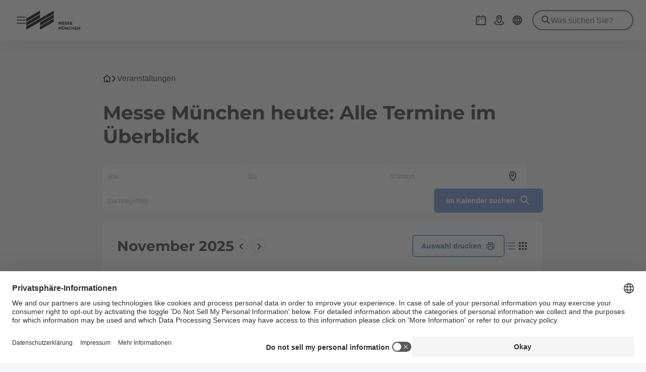

--- FILE ---
content_type: text/html
request_url: https://messe-muenchen.de/de/veranstaltungen/kick-off-2018.html
body_size: 7158
content:
<!doctype html>
	<html lang="de"><head><meta charset="utf-8"><meta name="viewport" content="width=device-width,initial-scale=1,shrink-to-fit=no"><!-- The page was rendered at 04.11.2025 01:02:28 -->
<script type="application/ld+json">{"@context": "http://schema.org","@type": "BreadcrumbList","itemListElement":[{"@type": "ListItem","position": 0,"item": "https://messe-muenchen.de","name": "root"},			
			{"@type": "ListItem",
			"position": 1,
			"item": "https://messe-muenchen.de/de/",
			"name": "Startseite"
			}
			,
			{"@type": "ListItem",
			"position": 2,
			"item": "https://messe-muenchen.de/de/veranstaltungen/",
			"name": "Veranstaltungs&shy;kalender"
			}
		]}</script><script type="module" src="https://aks-components.messe-muenchen.de/gbw-icons/prod/public/bundle/bundle.esm.js?1756476426099" defer></script><link rel="stylesheet" href="https://aks-components.messe-muenchen.de/gbw-icons/prod/public/bundle/bundle.css?1756476436502"></link><script type="module" src="https://aks-components.messe-muenchen.de/gbw-image-next/prod/public/bundle/bundle.esm.js?1756305197472" defer></script><link rel="stylesheet" href="https://aks-components.messe-muenchen.de/gbw-image-next/prod/public/bundle/bundle.css?1756305203423"></link><script type="module" src="https://aks-components.messe-muenchen.de/gbw-footer/prod/public/bundle/bundle.esm.js?1761652522873" defer></script><link rel="stylesheet" href="https://aks-components.messe-muenchen.de/gbw-footer/prod/public/bundle/bundle.css?1761652527815"></link><link rel="stylesheet" href="https://aks-components.messe-muenchen.de/gbw-uc/prod/public/bundle/bundle.css?1762214548179"></link><script type="module" src="https://aks-components.messe-muenchen.de/gbw-accordion/prod/public/bundle/bundle.esm.js?1756303655867" defer></script><link rel="stylesheet" href="https://aks-components.messe-muenchen.de/gbw-accordion/prod/public/bundle/bundle.css?1756303660551"></link><script type="module" src="https://aks-components.messe-muenchen.de/gbw-header/prod/public/bundle/bundle.esm.js?1759825143907" defer></script><link rel="stylesheet" href="https://aks-components.messe-muenchen.de/gbw-header/prod/public/bundle/bundle.css?1759825149729"></link><script type="module" src="https://aks-components.messe-muenchen.de/gbw-anchor-links/prod/public/bundle/bundle.esm.js?1756215759793" defer></script><link rel="stylesheet" href="https://aks-components.messe-muenchen.de/gbw-anchor-links/prod/public/bundle/bundle.css?1762214548298"></link><script type="module" src="https://aks-components.messe-muenchen.de/gbw-lp-header/prod/public/bundle/bundle.esm.js?1759843139764" defer></script><link rel="stylesheet" href="https://aks-components.messe-muenchen.de/gbw-lp-header/prod/public/bundle/bundle.css?1759843145395"></link><script type="module" src="https://aks-components.messe-muenchen.de/gbw-lp-header-global/prod/public/bundle/bundle.esm.js?1756476103489" defer></script><link rel="stylesheet" href="https://aks-components.messe-muenchen.de/gbw-lp-header-global/prod/public/bundle/bundle.css?1756476107856"></link><meta name="format-detection" content="telephone=no"><script id="usercentrics-cmp" data-settings-id="EUlNzRcJH" src="https://web.cmp.usercentrics.eu/ui/loader.js" async></script>
<meta name="description" content="Alle aktuellen und kommenden Veranstaltungen jetzt im Messe München Kalender ansehen!"><meta http-equiv="content-language" content="de"><meta http-equiv="X-UA-Compatible" content="IE=edge,chrome=1"><meta name="robots" content="index,follow"><link rel="icon" href="/favicon.ico"><link rel="canonical" href="https://messe-muenchen.de/de/veranstaltungen/" /><title>Messe München heute: Alle Termine im Überblick</title><link href="https://aks-components.messe-muenchen.de/gbw-base/prod/dist/css-base.css?1761665127485" rel="stylesheet"><link href="https://messe-muenchen.de/de/technisches/variables-css.css" rel="stylesheet"><link rel="stylesheet" href="https://aks-components.messe-muenchen.de/gbw-base/prod/dist/typo_mmg.css">
<style>/* ! * Timestamp: 1761665127485 * Build-Time: Tue Oct 28 2025 16:25:27 GMT+0100 (Central European Standard Time) */gbw-banner:not(.hydrated),gbw-benefit-box:not(.hydrated),gbw-card-grid:not(.hydrated),gbw-collage:not(.hydrated),gbw-contact-card:not(.hydrated),gbw-contact-list:not(.hydrated),gbw-cta-box-basic:not(.hydrated),gbw-cta-box-image:not(.hydrated),gbw-cta-box-paragraph:not(.hydrated),gbw-cta-box-transitional:not(.hydrated),gbw-elastic:not(.hydrated),gbw-header:not(.hydrated),gbw-anchor-links:not(.hydrated),gbw-lp-header:not(.hydrated),gbw-icons:not(.hydrated),mm-image:not(.hydrated),gbw-lp-header-global:not(.hydrated),gbw-event-carousel:not(.hydrated),gbw-event-footer:not(.hydrated),gbw-event-slider:not(.hydrated),gbw-facts-figures:not(.hydrated),gbw-image-carousel:not(.hydrated),gbw-linklist:not(.hydrated),gbw-locations:not(.hydrated),gbw-logo-wall:not(.hydrated),gbw-media-gallery:not(.hydrated),gbw-newsletter-teaser:not(.hydrated),gbw-podcast:not(.hydrated),gbw-podcasts:not(.hydrated),gbw-podcastsingle:not(.hydrated),gbw-press-release:not(.hydrated),gbw-press-releases-highlight:not(.hydrated),gbw-press-releases-teaser:not(.hydrated),gbw-program-highlights:not(.hydrated),gbw-quickinfo-accordion-item:not(.hydrated),gbw-quickinfo-accordion:not(.hydrated),gbw-quickinfo-content:not(.hydrated),gbw-quickinfo-links:not(.hydrated),gbw-quickinfo-tabs:not(.hydrated),gbw-quickinfo:not(.hydrated),gbw-quote:not(.hydrated),gbw-search-form:not(.hydrated),gbw-search-pagination:not(.hydrated),gbw-search-result:not(.hydrated),gbw-speaker:not(.hydrated),gbw-table:not(.hydrated),gbw-teaser-basic:not(.hydrated),gbw-teaser-lightbox:not(.hydrated){display:block;padding-top:100vh}</style>
<script type="module" src="https://aks-components.messe-muenchen.de/gbw-base/prod/dist/css-base.js?1761665127485" defer></script><script type="module" src="https://aks-components.messe-muenchen.de/gbw-nav-main/prod/public/collection/head.js?1652692493920" defer></script>
<link rel='alternate' hreflang='de' href='https://messe-muenchen.de/de/veranstaltungen/'/><link rel='alternate' hreflang='en' href='https://messe-muenchen.de/en/events/'/><link rel='alternate' hreflang='x-default' href='https://messe-muenchen.de/en/events/'/><script> dataLayer = [{ 'websiteType': 'corporate', 'language':'de', 'brandID': 'BR-MMG', 'space': 'events', 'systemPrefix': 'firstSpirit', 'environment':'live', 'pageTemplate': 'pt_event_calendar_startpage', 'pageSections': '', 'pageType':'regularPage'}];</script><script>(function(w,d,s,l,i){w[l]=w[l]||[];w[l].push({'gtm.start':new Date().getTime(),event:'gtm.js'});var f=d.getElementsByTagName(s)[0],j=d.createElement(s),dl=l!='dataLayer'?'&l='+l:'';j.async=true;j.src=i+dl;f.parentNode.insertBefore(j,f);})(window,document,'script','dataLayer','https://load.sst.messe-muenchen.de/gtm.js?id=GTM-P4QJX4R');</script><script>var gbwUcText = {
			podigee: {
	            'optIn' : {
	                't_headline' : 'Empfohlener Podcast-Inhalt',
	                't_text' : 'Durch Akzeptieren stimmen Sie der Verwendung von Cookies und anderen Technologien zur Verarbeitung ihrer personenbezogenen Daten als solche zu.',
	                't_label' : 'Akzeptieren und Podcast anzeigen',
	            },
	            'optOut' : {
	                't_headline' : '',
	                't_text' : 'Mehr dazu in unseren <a href="/de/datenschutz/" >Datenschutzhinweisen</a>',
	                't_label' : 'Podcast nicht mehr anzeigen',
	            },
			},
			'youtube-video': {
                'optIn' : {
                    't_headline' : 'Empfohlenes YouTube-Video',
                    't_text' : 'Durch Akzeptieren stimmen Sie einerseits der Verwendung von Cookies und anderen Technologien zur Verarbeitung Ihrer personenbezogenen Daten als solche sowie andererseits der Datenübermittlung in die USA zu. Sie finden weitere Informationen, wenn Sie hier klicken.',
                    't_label' : 'Akzeptieren und Video anzeigen',
                },
                'optOut' : {
                	't_headline' : '',
                    't_text' : 'Mehr dazu in unseren <a href="/de/datenschutz/" >Datenschutzhinweisen</a>',
                    't_label' : 'YouTube Videos nicht mehr anzeigen',
                },
			},
			'google-maps': {
                'optIn' : {
                    't_headline' : 'Empfohlener Inhalt von Google Maps',
                    't_text' : 'Some very interesting legal sentences.',
                    't_label' : 'Akzeptieren und Google Maps anzeigen',
                },
                'optOut' : {
                    't_headline' : '',
                    't_text' : 'Mehr dazu in unseren <a href="#" target="_blank">Datenschutzhinweisen</a>',
                    't_label' : 'Google Maps nicht mehr anzeigen',
                },
			},
			'chat': {
                'optIn' : {
                    't_headline' : 'Akzeptieren und KI-Chat-Bot nutzen',
                    't_text' : 'Durch Akzeptieren stimmen Sie einerseits der Verwendung von Cookies und anderen Technologien zur Verarbeitung Ihrer personenbezogenen Daten als solche sowie andererseits der Datenübermittlung in die USA zu. Sie finden weitere Informationen, wenn Sie <a href="#">hier</a> klicken.',
                    't_label' : 'Akzeptieren und KI-Chat-Bot nutzen',
                },
                'optOut' : {
                    't_headline' : '',
                    't_text' : '',
                    't_label' : '',
                },
			},
		};</script><script type="application/ld+json">{"@context" : "https://schema.org","@type" : "WebSite","name" : "Messe München GmbH","url" : "https://messe-muenchen.de"}</script></head>
<body class="layout-gbw gbw-offcanvas-base">
<script type="module" src="https://aks-components.messe-muenchen.de/gbw-ads/prod/public/bundle/bundle.esm.js?1753721151588" defer></script><a name="top" id="top"></a><div class="gbw-wrapper"><script type="module" src="https://aks-components.messe-muenchen.de/gbw-nav-offcanvas/prod/public/bundle/bundle.esm.js?1760430539938" defer></script><link rel="stylesheet" href="https://aks-components.messe-muenchen.de/gbw-nav-offcanvas/prod/public/bundle/bundle.css?1760430546324"></link><gbw-nav-offcanvas><gbw-nav-offcanvas-header><header class="layout-mobile" aria-label="Kopfbereich der Website"><div class="nav-left"><button class="nav-open header-button button button-small button-icon rounded-sm" type="button" aria-label="Navigation öffnen" aria-controls="main-nav" aria-haspopup="menu" title="Navigation öffnen"><span class="sr-only">Navigation öffnen</span><gbw-icon-bars aria-hidden="true" width="18" height="14"></gbw-icon-bars></button>
	<a href="/de/" title="Home" data-trk-event="navigation.click" data-trk-click-name="Logo click" data-trk-click-target="/de/"><img src="https://d2n1n6byqxibyi.cloudfront.net/asset/933560888063/image_bds8jc0je55tp28jtb9nrj3101/Messe-Muenchen-logo.svg?content-disposition=inline" alt=" Messe München" aria-label="Zur Startseite" class="fair-logo" width="106.61111111111111111111111111111" height="38.0"/></a></div><div class="nav-right"><a id="event_calendar_startpage_-795440904" href="#eye-able" class="header-button button button-small button-icon rounded-sm eyeAble_customToolOpenerClass" title="Barrierefreiheit" role="button" tabindex="0" data-trk-event="navigation.click" data-trk-click-location="generic ui elements" data-trk-click-type="internal" data-trk-click-name="icon barrierefreiheit" data-trk-click-target="#eye-able"><gbw-icon-eye aria-hidden="true" width="20" height="20"></gbw-icon-eye><span class="visually-hidden">Barrierefreiheit</span></a><a href="/de/veranstaltungen/" class="header-button button button-small button-icon rounded-sm" title="Veranstaltungen" role="button" tabindex="0" data-trk-event="navigation.click" data-trk-click-location="main navigation" data-trk-click-type="internal" data-trk-click-name="icon event calendar" data-trk-click-target="/de/veranstaltungen/"><gbw-icon-calendar-picker aria-hidden="true" width="20" height="20"></gbw-icon-calendar-picker><span class="visually-hidden" >Veranstaltungen</span></a><a href="/de/services/besuch-planen/anreise/" class="header-button button button-small button-icon rounded-sm" title="Anreise" role="button" tabindex="0" data-trk-event="navigation.click" data-trk-click-location="main navigation" data-trk-click-type="internal" data-trk-click-name="icon travel information" data-trk-click-target="/de/services/besuch-planen/anreise/"><gbw-icon-map aria-hidden="true" width="20" height="20"></gbw-icon-map><span class="visually-hidden" >Anreise</span></a><a id="event_calendar_startpage_-602036792" href="#language" class="header-button button button-small button-icon rounded-sm language-switch" title="Sprache auswählen: EN" role="button" tabindex="0" data-trk-event="navigation.click" data-trk-click-location="main navigation" data-trk-click-type="internal" data-trk-click-name="icon language" data-trk-click-target="#language"><gbw-icon-globe aria-hidden="true" width="20" height="20"></gbw-icon-globe><span class="visually-hidden">Sprache auswählen: EN</span></a><a href="#search" class="header-button button button-small button-icon rounded-sm search-switch" title="Suche" role="button" tabindex="0" data-trk-event="navigation.click" data-trk-click-location="main navigation" data-trk-click-type="internal" data-trk-click-name="icon search" data-trk-click-target="#search"><gbw-icon-search aria-hidden="true" width="20" height="20"></gbw-icon-search><span class="visually-hidden">Suche</span></a></div><a href="#" class="show-mobile-nav hidden"><span class="sr-only">Zurück</span><gbw-icon-chevron-left aria-hidden="true" width="8" height="14"></gbw-icon-chevron-left></a><div class="search-box search-mobile hidden"><div class="search-bar"><form autocomplete="off" action="/de/technisches/suche/suchergebnisseite.html"><gbw-icon-search aria-hidden="true" width="18" height="18"></gbw-icon-search><input type="search" placeholder="Was suchen Sie?..." name="q" aria-label="Was suchen Sie?..." id="gbw-search-mobile" /><button type="button"><span class="sr-only">Suche zurücksetzen</span><gbw-icon-close aria-hidden="true" aria-hidden="true" width="10" height="10"></gbw-icon-close></button></form><script type="module" src="https://aks-components.messe-muenchen.de/gbw-elastic-suggest/prod/public/bundle/bundle.esm.js?1756285079207" defer></script><gbw-elastic-suggest suggest-keywords='[]' api-endpoint="https://mmgelasticsearch-we-es-508d2a.ent.westeurope.azure.elastic-cloud.com/api/as/v1/engines/" api-token="search-yrcxw9ytrcuy2yfrqzphri4f" default-engine="mmw-meta-de" suggest-count="5" suggest-query-length="2" for-input-id="gbw-search-mobile"></gbw-elastic-suggest></div></div><div class="language-box hidden"><a href="/de/veranstaltungen/" class="active">Deutsch</a><a href="/en/events/">English</a></div></header><header class="layout-desktop" aria-label="Kopfbereich der Website"><div class="nav-left"><button class="nav-open header-button button button-small button-icon rounded-sm" type="button" aria-label="Navigation öffnen" aria-controls="main-nav" aria-haspopup="menu" title="Navigation öffnen"><span class="sr-only">Navigation öffnen</span><gbw-icon-bars aria-hidden="true" width="18" height="14"></gbw-icon-bars></button>
	<a href="/de/" title="Home" data-trk-event="navigation.click" data-trk-click-name="Logo click" data-trk-click-target="/de/"><img src="https://d2n1n6byqxibyi.cloudfront.net/asset/933560888063/image_bds8jc0je55tp28jtb9nrj3101/Messe-Muenchen-logo.svg?content-disposition=inline" alt=" Messe München" aria-label="Zur Startseite" class="fair-logo" width="187.97222222222222222222222222223" height="67.0"/></a></div><div class="nav-right"><a id="event_calendar_startpage_-795440904" href="#eye-able" class="header-button button button-small button-icon rounded-sm eyeAble_customToolOpenerClass" title="Barrierefreiheit" role="button" tabindex="0" data-trk-event="navigation.click" data-trk-click-location="generic ui elements" data-trk-click-type="internal" data-trk-click-name="icon barrierefreiheit" data-trk-click-target="#eye-able"><gbw-icon-eye aria-hidden="true" width="20" height="20"></gbw-icon-eye><span class="visually-hidden">Barrierefreiheit</span></a><a href="/de/veranstaltungen/" class="header-button button button-small button-icon rounded-sm" title="Veranstaltungen" role="button" tabindex="0" data-trk-event="navigation.click" data-trk-click-location="main navigation" data-trk-click-type="internal" data-trk-click-name="icon event calendar" data-trk-click-target="/de/veranstaltungen/"><gbw-icon-calendar-picker aria-hidden="true" width="20" height="20"></gbw-icon-calendar-picker><span class="visually-hidden" >Veranstaltungen</span></a><a href="/de/services/besuch-planen/anreise/" class="header-button button button-small button-icon rounded-sm" title="Anreise" role="button" tabindex="0" data-trk-event="navigation.click" data-trk-click-location="main navigation" data-trk-click-type="internal" data-trk-click-name="icon travel information" data-trk-click-target="/de/services/besuch-planen/anreise/"><gbw-icon-map aria-hidden="true" width="20" height="20"></gbw-icon-map><span class="visually-hidden" >Anreise</span></a><a id="event_calendar_startpage_1381555517" href="/en/events/" class="language-switch header-button button button-small button-icon rounded-sm" title="Sprache auswählen: EN" role="button" tabindex="0" data-trk-event="navigation.click" data-trk-click-location="main navigation" data-trk-click-type="internal" data-trk-click-name="icon language" data-trk-click-target="/en/events/"><gbw-icon-globe aria-hidden="true" width="20" height="20"></gbw-icon-globe><span aria-hidden="true">EN</span><span class="visually-hidden">Sprache auswählen: EN</span></a><div class="search-box"><gbw-icon-search aria-hidden="true" class="search-icon gbw-icon" width="18" height="18"></gbw-icon-search><div class="search-bar"><form autocomplete="off" action="/de/technisches/suche/suchergebnisseite.html"><input type="search" placeholder="Was suchen Sie?" name="q" aria-label="Was suchen Sie?" id="gbw-search-desktop" /><button type="button" class="search-reset header-button" aria-label="Suche zurücksetzen" title="Suche zurücksetzen" style="display: block;"><span class="sr-only">Suche zurücksetzen</span><gbw-icon-close aria-hidden="true" width="10" height="10" class="gbw-icon"></gbw-icon-close></button></form></div><script type="module" src="https://aks-components.messe-muenchen.de/gbw-elastic-suggest/prod/public/bundle/bundle.esm.js?1756285079207" defer></script><gbw-elastic-suggest suggest-keywords='[]' api-endpoint="https://mmgelasticsearch-we-es-508d2a.ent.westeurope.azure.elastic-cloud.com/api/as/v1/engines/" api-token="search-yrcxw9ytrcuy2yfrqzphri4f" default-engine="mmw-meta-de" suggest-count="5" suggest-query-length="2" for-input-id="gbw-search-desktop"></gbw-elastic-suggest></div></div></header></gbw-nav-offcanvas-header><gbw-nav-offcanvas-main><nav id="nav-main" class="nav-main" aria-label="Hauptnavigation"><header class="nav-header"><button class="close-nav button button-small button-icon rounded-sm" type="button" aria-label="Navigation schließen"title="Navigation schließen"><span class="sr-only">Navigation schließen</span><gbw-icon-close aria-hidden="true" width="12" height="12"></gbw-icon-close></button>
	<a href="/de/" title="Home" data-trk-event="navigation.click" data-trk-click-name="Logo click" data-trk-click-target="/de/"><img src="https://d2n1n6byqxibyi.cloudfront.net/asset/933560888063/image_bds8jc0je55tp28jtb9nrj3101/Messe-Muenchen-logo.svg?content-disposition=inline" alt=" Messe München" aria-label="Zur Startseite" class="fair-logo" width="187.97222222222222222222222222223" height="67.0"/></a></header><div class="nav-content"><ul><li><div class="menu__level-1"><a href="/de/unternehmen/" data-trk-click-location="main navigation" data-trk-click-type="internal" data-trk-click-name="Unternehmen" data-trk-target="/de/unternehmen/" data-trk-event="navigation.click"><span>Unternehmen</span></a></div><ul class="menu__level-2"><li><a href="/de/unternehmen/management-aufsichtsrat/" data-trk-click-location="main navigation" data-trk-click-type="internal" data-trk-click-name="Management & Aufsichtsrat" data-trk-target="/de/unternehmen/management-aufsichtsrat/" data-trk-event="navigation.click"><span>Management & Aufsichtsrat</span></a></li><li><a href="/de/unternehmen/messeportfolio/" data-trk-click-location="main navigation" data-trk-click-type="internal" data-trk-click-name="Messeportfolio" data-trk-target="/de/unternehmen/messeportfolio/" data-trk-event="navigation.click"><span>Messeportfolio</span></a></li><li><a href="/de/unternehmen/code-of-conduct/" data-trk-click-location="main navigation" data-trk-click-type="internal" data-trk-click-name="Code of Conduct" data-trk-target="/de/unternehmen/code-of-conduct/" data-trk-event="navigation.click"><span>Code of Conduct</span></a></li><li><a href="/de/unternehmen/geschichte/" data-trk-click-location="main navigation" data-trk-click-type="internal" data-trk-click-name="Messehistorie" data-trk-target="/de/unternehmen/geschichte/" data-trk-event="navigation.click"><span>Messehistorie</span></a></li><li><a href="/de/unternehmen/nachhaltigkeit/" data-trk-click-location="main navigation" data-trk-click-type="internal" data-trk-click-name="Nachhaltigkeit" data-trk-target="/de/unternehmen/nachhaltigkeit/" data-trk-event="navigation.click"><span>Nachhaltigkeit</span></a></li><li><div class="menu__level-2"><button class ="has-sub untracked" href="#"><span>Globales Engagement</span></button></div><ul class="menu__level-3"><li><a href="/de/unternehmen/global/engagement-im-ausland/" data-trk-click-location="main navigation" data-trk-click-type="internal" data-trk-click-name="Engagement im Ausland" data-trk-target="/de/unternehmen/global/engagement-im-ausland/" data-trk-event="navigation.click"><span>Engagement im Ausland</span></a></li><li><a href="/de/unternehmen/global/tochtergesellschaften/" data-trk-click-location="main navigation" data-trk-click-type="internal" data-trk-click-name="Tochtergesellschaften" data-trk-target="/de/unternehmen/global/tochtergesellschaften/" data-trk-event="navigation.click"><span>Tochtergesellschaften</span></a></li><li><a href="/de/unternehmen/global/auslandsvertretungen/" data-trk-click-location="main navigation" data-trk-click-type="internal" data-trk-click-name="Auslandsvertretungen" data-trk-target="/de/unternehmen/global/auslandsvertretungen/" data-trk-event="navigation.click"><span>Auslandsvertretungen</span></a></li></ul></li><li><div class="menu__level-2"><button class ="has-sub untracked" href="#"><span>Netzwerke</span></button></div><ul class="menu__level-3"><li><a href="/de/unternehmen/netzwerke/frauen-verbinden/" data-trk-click-location="main navigation" data-trk-click-type="internal" data-trk-click-name="Frauen-Verbinden" data-trk-target="/de/unternehmen/netzwerke/frauen-verbinden/" data-trk-event="navigation.click"><span>Frauen-Verbinden</span></a></li><li><a href="/de/unternehmen/netzwerke/proud-netzwerk/" data-trk-click-location="main navigation" data-trk-click-type="internal" data-trk-click-name="Proud-Netzwerk" data-trk-target="/de/unternehmen/netzwerke/proud-netzwerk/" data-trk-event="navigation.click"><span>Proud-Netzwerk</span></a></li></ul></li></ul></li></ul><ul><li><div class="menu__level-1"><a href="/de/locations/" data-trk-click-location="main navigation" data-trk-click-type="internal" data-trk-click-name="Locations" data-trk-target="/de/locations/" data-trk-event="navigation.click"><span>Locations</span></a></div><ul class="menu__level-2"><li><a href="/de/locations/bauzentrum-poing/" data-trk-click-location="main navigation" data-trk-click-type="internal" data-trk-click-name="Bauzentrum Poing" data-trk-target="/de/locations/bauzentrum-poing/" data-trk-event="navigation.click"><span>Bauzentrum Poing</span></a></li><li><a href="/de/locations/sniec/" data-trk-click-location="main navigation" data-trk-click-type="internal" data-trk-click-name="SNIEC" data-trk-target="/de/locations/sniec/" data-trk-event="navigation.click"><span>SNIEC</span></a></li></ul></li></ul><ul><li><div class="menu__level-1"><a href="/de/services/" data-trk-click-location="main navigation" data-trk-click-type="internal" data-trk-click-name="Services" data-trk-target="/de/services/" data-trk-event="navigation.click"><span>Services</span></a></div><ul class="menu__level-2"><li><a href="https://messe-muenchen.de/de/services/aussteller.html" data-trk-click-location="main navigation" data-trk-click-type="internal" data-trk-click-name="Services für Aussteller" data-trk-target="https://messe-muenchen.de/de/services/aussteller.html" data-trk-event="navigation.click"><span>Services für Aussteller</span></a></li><li><a href="https://messe-muenchen.de/de/services/vor-ort.html" data-trk-click-location="main navigation" data-trk-click-type="internal" data-trk-click-name="Services vor Ort" data-trk-target="https://messe-muenchen.de/de/services/vor-ort.html" data-trk-event="navigation.click"><span>Services vor Ort</span></a></li><li><a href="/de/services/aussteller-shops/" data-trk-click-location="main navigation" data-trk-click-type="internal" data-trk-click-name="Aussteller-Shops" data-trk-target="/de/services/aussteller-shops/" data-trk-event="navigation.click"><span>Aussteller-Shops</span></a></li><li><div class="menu__level-2"><button class ="has-sub untracked" href="#"><span>Ihre Messeteilnahme</span></button></div><ul class="menu__level-3"><li><a href="/de/services/messeteilnahme/agbs-und-verhaltenskodex/" data-trk-click-location="main navigation" data-trk-click-type="internal" data-trk-click-name="AGBs & Verhaltenskodex" data-trk-target="/de/services/messeteilnahme/agbs-und-verhaltenskodex/" data-trk-event="navigation.click"><span>AGBs & Verhaltenskodex</span></a></li><li><a href="/de/services/messeteilnahme/logistik-verkehr/" data-trk-click-location="main navigation" data-trk-click-type="internal" data-trk-click-name="Logistik & Verkehr" data-trk-target="/de/services/messeteilnahme/logistik-verkehr/" data-trk-event="navigation.click"><span>Logistik & Verkehr</span></a></li><li><a href="/de/services/messeteilnahme/werbeflaechen/" data-trk-click-location="main navigation" data-trk-click-type="internal" data-trk-click-name="Werbeflächen" data-trk-target="/de/services/messeteilnahme/werbeflaechen/" data-trk-event="navigation.click"><span>Werbeflächen</span></a></li><li><a href="/de/services/messeteilnahme/leitfaden-abfallvermeidung/" data-trk-click-location="main navigation" data-trk-click-type="internal" data-trk-click-name="Leitfaden Abfallvermeidung" data-trk-target="/de/services/messeteilnahme/leitfaden-abfallvermeidung/" data-trk-event="navigation.click"><span>Leitfaden Abfallvermeidung</span></a></li></ul></li><li><div class="menu__level-2"><button class ="has-sub untracked" href="#"><span>Besuch planen</span></button></div><ul class="menu__level-3"><li><a href="/de/services/besuch-planen/anreise/" data-trk-click-location="main navigation" data-trk-click-type="internal" data-trk-click-name="Anreise" data-trk-target="/de/services/besuch-planen/anreise/" data-trk-event="navigation.click"><span>Anreise</span></a><ul class="menu__level-4"></ul></li><li><a href="/de/services/besuch-planen/elektromobilitaet/" data-trk-click-location="main navigation" data-trk-click-type="internal" data-trk-click-name="Elektromobilität" data-trk-target="/de/services/besuch-planen/elektromobilitaet/" data-trk-event="navigation.click"><span>Elektromobilität</span></a></li><li><a href="/de/services/besuch-planen/unterkunft/" data-trk-click-location="main navigation" data-trk-click-type="internal" data-trk-click-name="Unterkunft" data-trk-target="/de/services/besuch-planen/unterkunft/" data-trk-event="navigation.click"><span>Unterkunft</span></a></li><li><a href="/de/services/besuch-planen/einfach-muenchen/" data-trk-click-location="main navigation" data-trk-click-type="internal" data-trk-click-name="Einfach München" data-trk-target="/de/services/besuch-planen/einfach-muenchen/" data-trk-event="navigation.click"><span>Einfach München</span></a></li><li><a href="/de/services/besuch-planen/gastronomie/" data-trk-click-location="main navigation" data-trk-click-type="internal" data-trk-click-name="Gastronomie" data-trk-target="/de/services/besuch-planen/gastronomie/" data-trk-event="navigation.click"><span>Gastronomie</span></a></li></ul></li><li><div class="menu__level-2"><button class ="has-sub untracked" href="#"><span>Weitere Informationen</span></button></div><ul class="menu__level-3"><li><a href="/de/services/sonstiges/produkt-markenschutz/" data-trk-click-location="main navigation" data-trk-click-type="internal" data-trk-click-name="Produkt- & Markenschutz" data-trk-target="/de/services/sonstiges/produkt-markenschutz/" data-trk-event="navigation.click"><span>Produkt- & Markenschutz</span></a></li><li><a href="/de/services/sonstiges/sicherheit/" data-trk-click-location="main navigation" data-trk-click-type="internal" data-trk-click-name="Sicherheit" data-trk-target="/de/services/sonstiges/sicherheit/" data-trk-event="navigation.click"><span>Sicherheit</span></a></li><li><a href="/de/services/sonstiges/download-center/" data-trk-click-location="main navigation" data-trk-click-type="internal" data-trk-click-name="Download Center" data-trk-target="/de/services/sonstiges/download-center/" data-trk-event="navigation.click"><span>Download Center</span></a></li><li><a href="/de/services/sonstiges/faq/" data-trk-click-location="main navigation" data-trk-click-type="internal" data-trk-click-name="FAQ" data-trk-target="/de/services/sonstiges/faq/" data-trk-event="navigation.click"><span>FAQ</span></a></li></ul></li></ul></li></ul><ul><li><div class="menu__level-1"><a href="/de/presse/" data-trk-click-location="main navigation" data-trk-click-type="internal" data-trk-click-name="Presse" data-trk-target="/de/presse/" data-trk-event="navigation.click"><span>Presse</span></a></div><ul class="menu__level-2"><li><a href="/de/presse/pressemitteilungen/" data-trk-click-location="main navigation" data-trk-click-type="internal" data-trk-click-name="Pressemitteilungen" data-trk-target="/de/presse/pressemitteilungen/" data-trk-event="navigation.click"><span>Pressemitteilungen</span></a></li><li><a href="/de/presse/publikationen/" data-trk-click-location="main navigation" data-trk-click-type="internal" data-trk-click-name="Publikationen" data-trk-target="/de/presse/publikationen/" data-trk-event="navigation.click"><span>Publikationen</span></a></li><li><a href="https://messe-muenchen.canto.global/v/mediaportal/landing?viewIndex=0" target='_blank' data-trk-click-location="main navigation" data-trk-click-type="external" data-trk-click-name="Download Center" data-trk-target="https://messe-muenchen.canto.global/v/mediaportal/landing?viewIndex=0" data-trk-event="navigation.click"><span>Download Center<gbw-icon-newtab aria-hidden="true" width="13" height="13"></gbw-icon-newtab></span></a></li><li><a href="/de/presse/ansprechpartner/" data-trk-click-location="main navigation" data-trk-click-type="internal" data-trk-click-name="Ansprechpartner" data-trk-target="/de/presse/ansprechpartner/" data-trk-event="navigation.click"><span>Ansprechpartner</span></a></li></ul></li></ul><ul><li><div class="menu__level-1"><a href="/de/karriere/" data-trk-click-location="main navigation" data-trk-click-type="internal" data-trk-click-name="Karriere" data-trk-target="/de/karriere/" data-trk-event="navigation.click"><span>Karriere</span></a></div><ul class="menu__level-2"><li><a href="/de/karriere/stellenanzeigen/" data-trk-click-location="main navigation" data-trk-click-type="internal" data-trk-click-name="Stellenanzeigen" data-trk-target="/de/karriere/stellenanzeigen/" data-trk-event="navigation.click"><span>Stellenanzeigen</span></a></li><li><a href="/de/karriere/arbeitsbereiche/" data-trk-click-location="main navigation" data-trk-click-type="internal" data-trk-click-name="Arbeitsbereiche" data-trk-target="/de/karriere/arbeitsbereiche/" data-trk-event="navigation.click"><span>Arbeitsbereiche</span></a></li><li><a href="/de/karriere/social-benefits/" data-trk-click-location="main navigation" data-trk-click-type="internal" data-trk-click-name="Social Benefits" data-trk-target="/de/karriere/social-benefits/" data-trk-event="navigation.click"><span>Social Benefits</span></a></li><li><a href="/de/karriere/young-professionals/" data-trk-click-location="main navigation" data-trk-click-type="internal" data-trk-click-name="Ausbildung" data-trk-target="/de/karriere/young-professionals/" data-trk-event="navigation.click"><span>Ausbildung</span></a></li></ul></li></ul><ul><li><div class="menu__level-1"><a class="current"href="/de/veranstaltungen/" data-trk-click-location="main navigation" data-trk-click-type="internal" data-trk-click-name="Veranstaltungs&shy;kalender" data-trk-target="/de/veranstaltungen/" data-trk-event="navigation.click"><span>Veranstaltungs&shy;kalender</span></a></div></li></ul></div><div class="nav-gradient"></div><footer class="nav-footer"><ul></li><li><a id="event_calendar_startpage_1784547854" href="" rel="noopener" title="" target="_blank" data-trk-event="navigation.click" data-trk-click-location="main navigation" data-trk-click-type="external" data-trk-click-name="" data-trk-click-target=""><img src="" width="" height="28" alt=""/></a></li></ul></footer></nav></gbw-nav-offcanvas-main></gbw-nav-offcanvas>
<div class="gbw-content"><main class="inner-wrap" data-elastic-name="page_content"><script type="module" src="https://aks-components.messe-muenchen.de/gbw-calendar/prod/dist/assets/index.js"></script><link rel="stylesheet" href="https://aks-components.messe-muenchen.de/gbw-calendar/prod/dist/assets/index.css"></link><div hidden id="location-data" data-location-data="
{&quot;countryData&quot;:[{&quot;code&quot;:&quot;TR&quot;,&quot;de&quot;:&quot;Türkei&quot;,&quot;en&quot;:&quot;Türkiye&quot;},{&quot;code&quot;:&quot;IN&quot;,&quot;de&quot;:&quot;Indien&quot;,&quot;en&quot;:&quot;India&quot;},{&quot;code&quot;:&quot;CN&quot;,&quot;de&quot;:&quot;China&quot;,&quot;en&quot;:&quot;China&quot;},{&quot;code&quot;:&quot;AE&quot;,&quot;de&quot;:&quot;Vereinigte Arabische Emirate&quot;,&quot;en&quot;:&quot;United Arab Emirates&quot;},{&quot;code&quot;:&quot;ZA&quot;,&quot;de&quot;:&quot;Südafrika&quot;,&quot;en&quot;:&quot;South Africa&quot;},{&quot;code&quot;:&quot;ZA&quot;,&quot;de&quot;:&quot;Südafrika&quot;,&quot;en&quot;:&quot;South Africa&quot;},{&quot;code&quot;:&quot;ZA&quot;,&quot;de&quot;:&quot;Südafrika&quot;,&quot;en&quot;:&quot;South Africa&quot;},{&quot;code&quot;:&quot;ID&quot;,&quot;de&quot;:&quot;Indonesien&quot;,&quot;en&quot;:&quot;Indonesia&quot;},{&quot;code&quot;:&quot;TR&quot;,&quot;de&quot;:&quot;Türkei&quot;,&quot;en&quot;:&quot;Türkiye&quot;},{&quot;code&quot;:&quot;TR&quot;,&quot;de&quot;:&quot;Türkei&quot;,&quot;en&quot;:&quot;Türkiye&quot;},{&quot;code&quot;:&quot;IN&quot;,&quot;de&quot;:&quot;Indien&quot;,&quot;en&quot;:&quot;India&quot;},{&quot;code&quot;:&quot;VN&quot;,&quot;de&quot;:&quot;Vietnam&quot;,&quot;en&quot;:&quot;Vietnam&quot;},{&quot;code&quot;:&quot;VN&quot;,&quot;de&quot;:&quot;Vietnam&quot;,&quot;en&quot;:&quot;Vietnam&quot;},{&quot;code&quot;:&quot;IN&quot;,&quot;de&quot;:&quot;Indien&quot;,&quot;en&quot;:&quot;India&quot;},{&quot;code&quot;:&quot;IN&quot;,&quot;de&quot;:&quot;Indien&quot;,&quot;en&quot;:&quot;India&quot;},{&quot;code&quot;:&quot;VN&quot;,&quot;de&quot;:&quot;Vietnam&quot;,&quot;en&quot;:&quot;Vietnam&quot;},{&quot;code&quot;:&quot;US&quot;,&quot;de&quot;:&quot;USA&quot;,&quot;en&quot;:&quot;USA&quot;},{&quot;code&quot;:&quot;US&quot;,&quot;de&quot;:&quot;USA&quot;,&quot;en&quot;:&quot;USA&quot;},{&quot;code&quot;:&quot;CN&quot;,&quot;de&quot;:&quot;China&quot;,&quot;en&quot;:&quot;China&quot;},{&quot;code&quot;:&quot;VN&quot;,&quot;de&quot;:&quot;Vietnam&quot;,&quot;en&quot;:&quot;Vietnam&quot;},{&quot;code&quot;:&quot;VN&quot;,&quot;de&quot;:&quot;Vietnam&quot;,&quot;en&quot;:&quot;Vietnam&quot;},{&quot;code&quot;:&quot;SG&quot;,&quot;de&quot;:&quot;Singapur&quot;,&quot;en&quot;:&quot;Singapore&quot;},{&quot;code&quot;:&quot;SG&quot;,&quot;de&quot;:&quot;Singapur&quot;,&quot;en&quot;:&quot;Singapore&quot;},{&quot;code&quot;:&quot;SG&quot;,&quot;de&quot;:&quot;Singapur&quot;,&quot;en&quot;:&quot;Singapore&quot;},{&quot;code&quot;:&quot;SG&quot;,&quot;de&quot;:&quot;Singapur&quot;,&quot;en&quot;:&quot;Singapore&quot;},{&quot;code&quot;:&quot;BR&quot;,&quot;de&quot;:&quot;Brasilien&quot;,&quot;en&quot;:&quot;Brazil&quot;},{&quot;code&quot;:&quot;CN&quot;,&quot;de&quot;:&quot;China&quot;,&quot;en&quot;:&quot;China&quot;},{&quot;code&quot;:&quot;CN&quot;,&quot;de&quot;:&quot;China&quot;,&quot;en&quot;:&quot;China&quot;},{&quot;code&quot;:&quot;CN&quot;,&quot;de&quot;:&quot;China&quot;,&quot;en&quot;:&quot;China&quot;},{&quot;code&quot;:&quot;CN&quot;,&quot;de&quot;:&quot;China&quot;,&quot;en&quot;:&quot;China&quot;},{&quot;code&quot;:&quot;CN&quot;,&quot;de&quot;:&quot;China&quot;,&quot;en&quot;:&quot;China&quot;},{&quot;code&quot;:&quot;KE&quot;,&quot;de&quot;:&quot;Kenia&quot;,&quot;en&quot;:&quot;Kenya&quot;},{&quot;code&quot;:&quot;KE&quot;,&quot;de&quot;:&quot;Kenia&quot;,&quot;en&quot;:&quot;Kenya&quot;},{&quot;code&quot;:&quot;DE&quot;,&quot;de&quot;:&quot;Deutschland&quot;,&quot;en&quot;:&quot;Germany&quot;},{&quot;code&quot;:&quot;DE&quot;,&quot;de&quot;:&quot;Deutschland&quot;,&quot;en&quot;:&quot;Germany&quot;},{&quot;code&quot;:&quot;DE&quot;,&quot;de&quot;:&quot;Deutschland&quot;,&quot;en&quot;:&quot;Germany&quot;},{&quot;code&quot;:&quot;DE&quot;,&quot;de&quot;:&quot;Deutschland&quot;,&quot;en&quot;:&quot;Germany&quot;},{&quot;code&quot;:&quot;DE&quot;,&quot;de&quot;:&quot;Deutschland&quot;,&quot;en&quot;:&quot;Germany&quot;},{&quot;code&quot;:&quot;DE&quot;,&quot;de&quot;:&quot;Deutschland&quot;,&quot;en&quot;:&quot;Germany&quot;},{&quot;code&quot;:&quot;CN&quot;,&quot;de&quot;:&quot;China&quot;,&quot;en&quot;:&quot;China&quot;},{&quot;code&quot;:&quot;CN&quot;,&quot;de&quot;:&quot;China&quot;,&quot;en&quot;:&quot;China&quot;},{&quot;code&quot;:&quot;TR&quot;,&quot;de&quot;:&quot;Türkei&quot;,&quot;en&quot;:&quot;Türkiye&quot;}],&quot;munichLocationData&quot;:[{&quot;code&quot;:&quot;CCN&quot;,&quot;de&quot;:&quot;CCN – Conference Center North Messe München&quot;,&quot;en&quot;:&quot;CCN – Conference Center North Messe München&quot;},{&quot;code&quot;:&quot;ICM&quot;,&quot;de&quot;:&quot;ICM – International Congress Center Messe München&quot;,&quot;en&quot;:&quot;ICM – International Congress Center Messe München&quot;},{&quot;code&quot;:&quot;MOC&quot;,&quot;de&quot;:&quot;MOC – Event Center Messe&nbsp;München&quot;,&quot;en&quot;:&quot;MOC – Event Center Messe&nbsp;München&quot;}]}
"></div><div class="container-fluid container-fluid-no-padding"><div class="gbw-container pt-xl pb-xl"><div id="gbw-calendar" data-engine="live-fair-eventsearch" class="calendar-fair"></div></div></div></main>
<div class="gbw-container-fluid bg-light" style= "display: none;"></div><gbw-footer-top>Zum Seitenanfang</gbw-footer-top><footer id="footer" aria-label="Fußzeile der Website  "><gbw-footer-offcanvas class="gbw-footer-offcanvas"><div class='gbw-container'><div class='row'><div class='col-xs-12 gbw-footer-offcanvas__container'><div class="gbw-footer-offcanvas__text-link-list-container gbw-footer-offcanvas__font-body-2"><ul class="gbw-footer-offcanvas__text-link-list"><li class="gbw-footer-offcanvas__text-link-item"><a href="/de/presse/" class="gbw-footer-offcanvas__text-link" title="Presse"   data-trk-event="navigation.click" data-trk-click-location="st_footer_offcanvas" data-trk-click-type="internal" data-trk-click-name="Presse" data-trk-click-target="/de/presse/">Presse</a></li><li class="gbw-footer-offcanvas__text-link-item"><a href="/de/services/besuch-planen/anreise/" class="gbw-footer-offcanvas__text-link" title="Anreise"   data-trk-event="navigation.click" data-trk-click-location="st_footer_offcanvas" data-trk-click-type="internal" data-trk-click-name="Anreise" data-trk-click-target="/de/services/besuch-planen/anreise/">Anreise</a></li><li class="gbw-footer-offcanvas__text-link-item"><a href="/de/kontakt/" class="gbw-footer-offcanvas__text-link" title="Kontakt"   data-trk-event="navigation.click" data-trk-click-location="st_footer_offcanvas" data-trk-click-type="internal" data-trk-click-name="Kontakt" data-trk-click-target="/de/kontakt/">Kontakt</a></li></ul><ul class="gbw-footer-offcanvas__text-link-list"><li class="gbw-footer-offcanvas__text-link-item"><a href="/de/veranstaltungen/" class="gbw-footer-offcanvas__text-link" title="Veranstaltungskalender"   data-trk-event="navigation.click" data-trk-click-location="st_footer_offcanvas" data-trk-click-type="internal" data-trk-click-name="Veranstaltungskalender" data-trk-click-target="/de/veranstaltungen/">Veranstaltungskalender</a></li><li class="gbw-footer-offcanvas__text-link-item"><a href="/de/karriere/stellenanzeigen/" class="gbw-footer-offcanvas__text-link" title="Stellenanzeigen"   data-trk-event="navigation.click" data-trk-click-location="st_footer_offcanvas" data-trk-click-type="internal" data-trk-click-name="Stellenanzeigen" data-trk-click-target="/de/karriere/stellenanzeigen/">Stellenanzeigen</a></li><li class="gbw-footer-offcanvas__text-link-item"><a href="/de/services/" class="gbw-footer-offcanvas__text-link" title="Services"   data-trk-event="navigation.click" data-trk-click-location="st_footer_offcanvas" data-trk-click-type="internal" data-trk-click-name="Services" data-trk-click-target="/de/services/">Services</a></li></ul><ul class="gbw-footer-offcanvas__text-link-list"><li class="gbw-footer-offcanvas__text-link-item"><a href="/de/impressum/" class="gbw-footer-offcanvas__text-link" title="Impressum"   data-trk-event="navigation.click" data-trk-click-location="st_footer_offcanvas" data-trk-click-type="internal" data-trk-click-name="Impressum" data-trk-click-target="/de/impressum/">Impressum</a></li><li class="gbw-footer-offcanvas__text-link-item"><a href="/de/datenschutz/" class="gbw-footer-offcanvas__text-link" title="Datenschutz"   data-trk-event="navigation.click" data-trk-click-location="st_footer_offcanvas" data-trk-click-type="internal" data-trk-click-name="Datenschutz" data-trk-click-target="/de/datenschutz/">Datenschutz</a></li><li class="gbw-footer-offcanvas__text-link-item"><a class="gbw-footer-offcanvas__text-link" href="javascript:window.UC_UI.showSecondLayer();"title="Privatsphäre/Datenschutz"  data-trk-event="interaction.click" data-trk-click-location="st_footer_offcanvas" data-trk-click-type="internal" data-trk-click-name="Privatsphäre/Datenschutz" onclick="UC_UI.showSecondLayer();">Privatsphäre/Datenschutz</a>
                    </li></ul></div><div class="gbw-footer-offcanvas__icon-container"><ul class="gbw-footer-offcanvas__certificates"></ul><div class="gbw-footer-offcanvas__hashtag gbw-footer-offcanvas__font-body-small-2"></div><ul class="gbw-footer-offcanvas__social-media-icons"><li><a class="gbw-footer-offcanvas__social-media-icon-link" href="https://www.facebook.com/messemuenchen/?locale=de_DE" data-trk-click-location="st_footer_offcanvas" data-trk-click-type="external" data-trk-click-name="Facebook" data-trk-target="https://www.facebook.com/messemuenchen/?locale=de_DE" data-trk-event="navigation.click" target="_blank" title="Facebook"><span class="sr-only">Facebook</span><gbw-icon-facebook class="gbw-footer-offcanvas__social-media-icon-component gbw-icon" aria-hidden="true"></gbw-icon-facebook></a></li><li><a class="gbw-footer-offcanvas__social-media-icon-link" href="https://de.linkedin.com/company/messemuenchen" data-trk-click-location="st_footer_offcanvas" data-trk-click-type="external" data-trk-click-name="LinkedIn" data-trk-target="https://de.linkedin.com/company/messemuenchen" data-trk-event="navigation.click" target="_blank" title="LinkedIn"><span class="sr-only">LinkedIn</span><gbw-icon-linkedin class="gbw-footer-offcanvas__social-media-icon-component gbw-icon" aria-hidden="true"></gbw-icon-linkedin></a></li><li><a class="gbw-footer-offcanvas__social-media-icon-link" href="https://www.instagram.com/messe_muenchen/?hl=de" data-trk-click-location="st_footer_offcanvas" data-trk-click-type="external" data-trk-click-name="Instagram" data-trk-target="https://www.instagram.com/messe_muenchen/?hl=de" data-trk-event="navigation.click" target="_blank" title="Instagram"><span class="sr-only">Instagram</span><gbw-icon-instagram class="gbw-footer-offcanvas__social-media-icon-component gbw-icon" aria-hidden="true"></gbw-icon-instagram></a></li><li><a class="gbw-footer-offcanvas__social-media-icon-link" href="https://www.xing.com/pages/messemunchengmbh" data-trk-click-location="st_footer_offcanvas" data-trk-click-type="external" data-trk-click-name="Xing" data-trk-target="https://www.xing.com/pages/messemunchengmbh" data-trk-event="navigation.click" target="_blank" title="Xing"><span class="sr-only">Xing</span><gbw-icon-xing class="gbw-footer-offcanvas__social-media-icon-component gbw-icon" aria-hidden="true"></gbw-icon-xing></a></li><li><a class="gbw-footer-offcanvas__social-media-icon-link" href="https://www.youtube.com/user/MesseMuenchen" data-trk-click-location="st_footer_offcanvas" data-trk-click-type="external" data-trk-click-name="YouTube" data-trk-target="https://www.youtube.com/user/MesseMuenchen" data-trk-event="navigation.click" target="_blank" title="YouTube"><span class="sr-only">YouTube</span><gbw-icon-youtube class="gbw-footer-offcanvas__social-media-icon-component gbw-icon" aria-hidden="true"></gbw-icon-youtube></a></li></ul></div><div class="gbw-footer-offcanvas__copyright gbw-footer-offcanvas__font-body-2">© Messe München GmbH</div></div></div></div></gbw-footer-offcanvas></footer></div></div><script type="module" src="https://aks-components.messe-muenchen.de/gbw-icons/prod/public/bundle/bundle.esm.js?1756476426099" defer></script><script type="module" src="https://aks-components.messe-muenchen.de/mm-tracking/prod/public/bundle/bundle.esm.js?1725874452206" defer></script><script type="module" src="https://aks-components.messe-muenchen.de/mm-icons/prod/public/bundle/bundle.esm.js?1651050508357" defer></script><script type="module" src="https://aks-components.messe-muenchen.de/gbw-uc/prod/public/bundle/bundle.esm.js?1756477021031" defer></script>
<gbw-uc></gbw-uc><mm-tracking></mm-tracking><div hidden><div data-elastic-name="document_type">page-de</div></div></body></html>	

--- FILE ---
content_type: text/css
request_url: https://aks-components.messe-muenchen.de/gbw-icons/prod/public/bundle/bundle.css?1756476436502
body_size: 1203
content:
/* !
 * Timestamp: 1756476436502
 * Build-Time: Fri Aug 29 2025 16:07:16 GMT+0200 (Central European Summer Time)
 */
.svg-icon-style,gbw-icon-airport-bus svg{display:inline-block;stroke-width:0;stroke:none;color:var(--color-primary-500);fill:currentColor}.svg-icon-style,gbw-icon-alert svg{display:inline-block;stroke-width:0;stroke:none;color:var(--color-primary-500);fill:currentColor}.svg-icon-style,gbw-icon-amazon-music svg{display:inline-block;stroke-width:0;stroke:none;color:var(--color-primary-500);fill:currentColor}.svg-icon-style,gbw-icon-applepodcasts svg{display:inline-block;stroke-width:0;stroke:none;color:var(--color-primary-500);fill:currentColor}.svg-icon-style,gbw-icon-application svg{display:inline-block;stroke-width:0;stroke:none;color:var(--color-primary-500);fill:currentColor}.svg-icon-style,gbw-icon-arrow-down svg{display:inline-block;stroke-width:0;stroke:none;color:var(--color-primary-500);fill:currentColor}.svg-icon-style,gbw-icon-arrow-left svg{display:inline-block;stroke-width:0;stroke:none;color:var(--color-primary-500);fill:currentColor}.svg-icon-style,gbw-icon-arrow-right svg{display:inline-block;stroke-width:0;stroke:none;color:var(--color-primary-500);fill:currentColor}.svg-icon-style,gbw-icon-arrow-up svg{display:inline-block;stroke-width:0;stroke:none;color:var(--color-primary-500);fill:currentColor}.svg-icon-style,gbw-icon-artwork svg{display:inline-block;stroke-width:0;stroke:none;color:var(--color-primary-500);fill:currentColor}.svg-icon-style,gbw-icon-audio svg{display:inline-block;stroke-width:0;stroke:none;color:var(--color-primary-500);fill:currentColor}.svg-icon-style,gbw-icon-award svg{display:inline-block;stroke-width:0;stroke:none;color:var(--color-primary-500);fill:currentColor}.svg-icon-style,gbw-icon-baggage-dropoff svg{display:inline-block;stroke-width:0;stroke:none;color:var(--color-primary-500);fill:currentColor}.svg-icon-style,gbw-icon-bakery svg{display:inline-block;stroke-width:0;stroke:none;color:var(--color-primary-500);fill:currentColor}.svg-icon-style,gbw-icon-bars-close svg{display:inline-block;stroke-width:0;stroke:none;color:var(--color-primary-500);fill:currentColor}.svg-icon-style,gbw-icon-bars svg{display:inline-block;stroke-width:0;stroke:none;color:var(--color-primary-500);fill:currentColor}.svg-icon-style,gbw-icon-beer svg{display:inline-block;stroke-width:0;stroke:none;color:var(--color-primary-500);fill:currentColor}.svg-icon-style,gbw-icon-bell svg{display:inline-block;stroke-width:0;stroke:none;color:var(--color-primary-500);fill:currentColor}.svg-icon-style,gbw-icon-best-practise svg{display:inline-block;stroke-width:0;stroke:none;color:var(--color-primary-500);fill:currentColor}.svg-icon-style,gbw-icon-beverage svg{display:inline-block;stroke-width:0;stroke:none;color:var(--color-primary-500);fill:currentColor}.svg-icon-style,gbw-icon-booth svg{display:inline-block;stroke-width:0;stroke:none;color:var(--color-primary-500);fill:currentColor}.svg-icon-style,gbw-icon-briefcase svg{display:inline-block;stroke-width:0;stroke:none;color:var(--color-primary-500);fill:currentColor}.svg-icon-style,gbw-icon-bus svg{display:inline-block;stroke-width:0;stroke:none;color:var(--color-primary-500);fill:currentColor}.svg-icon-style,gbw-icon-calendar-picker svg{display:inline-block;stroke-width:0;stroke:none;color:var(--color-primary-500);fill:currentColor}.svg-icon-style,gbw-icon-calendar svg{display:inline-block;stroke-width:0;stroke:none;color:var(--color-primary-500);fill:currentColor}.svg-icon-style,gbw-icon-cancel-circle svg{display:inline-block;stroke-width:0;stroke:none;color:var(--color-primary-500);fill:currentColor}.svg-icon-style,gbw-icon-cancel svg{display:inline-block;stroke-width:0;stroke:none;color:var(--color-primary-500);fill:currentColor}.svg-icon-style,gbw-icon-car svg{display:inline-block;stroke-width:0;stroke:none;color:var(--color-primary-500);fill:currentColor}.svg-icon-style,gbw-icon-center svg{display:inline-block;stroke-width:0;stroke:none;color:var(--color-primary-500);fill:currentColor}.svg-icon-style,gbw-icon-chart svg{display:inline-block;stroke-width:0;stroke:none;color:var(--color-primary-500);fill:currentColor}.svg-icon-style,gbw-icon-chat svg{display:inline-block;stroke-width:0;stroke:none;color:var(--color-primary-500);fill:currentColor}.svg-icon-style,gbw-icon-check-circle svg{display:inline-block;stroke-width:0;stroke:none;color:var(--color-primary-500);fill:currentColor}.svg-icon-style,gbw-icon-check svg{display:inline-block;stroke-width:0;stroke:none;color:var(--color-primary-500);fill:currentColor}.svg-icon-style,gbw-icon-chevron-down svg{display:inline-block;stroke-width:0;stroke:none;color:var(--color-primary-500);fill:currentColor}.svg-icon-style,gbw-icon-chevron-left svg{display:inline-block;stroke-width:0;stroke:none;color:var(--color-primary-500);fill:currentColor}.svg-icon-style,gbw-icon-chevron-right svg{display:inline-block;stroke-width:0;stroke:none;color:var(--color-primary-500);fill:currentColor}.svg-icon-style,gbw-icon-chevron-up svg{display:inline-block;stroke-width:0;stroke:none;color:var(--color-primary-500);fill:currentColor}.svg-icon-style,gbw-icon-clock svg{display:inline-block;stroke-width:0;stroke:none;color:var(--color-primary-500);fill:currentColor}.svg-icon-style,gbw-icon-close svg{display:inline-block;stroke-width:0;stroke:none;color:var(--color-primary-500);fill:currentColor}.svg-icon-style,gbw-icon-compass svg{display:inline-block;stroke-width:0;stroke:none;color:var(--color-primary-500);fill:currentColor}.svg-icon-style,gbw-icon-corporate-partners svg{display:inline-block;stroke-width:0;stroke:none;color:var(--color-primary-500);fill:currentColor}.svg-icon-style,gbw-icon-cr-companies svg{display:inline-block;stroke-width:0;stroke:none;color:var(--color-primary-500);fill:currentColor}.svg-icon-style,gbw-icon-cr-industry svg{display:inline-block;stroke-width:0;stroke:none;color:var(--color-primary-500);fill:currentColor}.svg-icon-style,gbw-icon-customs svg{display:inline-block;stroke-width:0;stroke:none;color:var(--color-primary-500);fill:currentColor}.svg-icon-style,gbw-icon-database svg{display:inline-block;stroke-width:0;stroke:none;color:var(--color-primary-500);fill:currentColor}.svg-icon-style,gbw-icon-deezer svg{display:inline-block;stroke-width:0;stroke:none;color:var(--color-primary-500);fill:currentColor}.svg-icon-style,gbw-icon-diamond svg{display:inline-block;stroke-width:0;stroke:none;color:var(--color-primary-500);fill:currentColor}.svg-icon-style,gbw-icon-dish-rental svg{display:inline-block;stroke-width:0;stroke:none;color:var(--color-primary-500);fill:currentColor}.svg-icon-style,gbw-icon-document svg{display:inline-block;stroke-width:0;stroke:none;color:var(--color-primary-500);fill:currentColor}.svg-icon-style,gbw-icon-download svg{display:inline-block;stroke-width:0;stroke:none;color:var(--color-primary-500);fill:currentColor}.svg-icon-style,gbw-icon-elevator svg{display:inline-block;stroke-width:0;stroke:none;color:var(--color-primary-500);fill:currentColor}.svg-icon-style,gbw-icon-envelope svg{display:inline-block;stroke-width:0;stroke:none;color:var(--color-primary-500);fill:currentColor}.svg-icon-style,gbw-icon-error svg{display:inline-block;stroke-width:0;stroke:none;color:var(--color-primary-500);fill:currentColor}.svg-icon-style,gbw-icon-ev-charger svg{display:inline-block;stroke-width:0;stroke:none;color:var(--color-primary-500);fill:currentColor}.svg-icon-style,gbw-icon-exhibition-space svg{display:inline-block;stroke-width:0;stroke:none;color:var(--color-primary-500);fill:currentColor}.svg-icon-style,gbw-icon-exhibitors svg{display:inline-block;stroke-width:0;stroke:none;color:var(--color-primary-500);fill:currentColor}.svg-icon-style,gbw-icon-eye svg{display:inline-block;stroke-width:0;stroke:none;color:var(--color-primary-500);fill:currentColor}.svg-icon-style,gbw-icon-facebook svg{display:inline-block;stroke-width:0;stroke:none;color:var(--color-primary-500);fill:currentColor}.svg-icon-style,gbw-icon-fax svg{display:inline-block;stroke-width:0;stroke:none;color:var(--color-primary-500);fill:currentColor}.svg-icon-style,gbw-icon-file svg{display:inline-block;stroke-width:0;stroke:none;color:var(--color-primary-500);fill:currentColor}.svg-icon-style,gbw-icon-filter svg{display:inline-block;stroke-width:0;stroke:none;color:var(--color-primary-500);fill:currentColor}.svg-icon-style,gbw-icon-food svg{display:inline-block;stroke-width:0;stroke:none;color:var(--color-primary-500);fill:currentColor}.svg-icon-style,gbw-icon-fullscreen-enter svg{display:inline-block;stroke-width:0;stroke:none;color:var(--color-primary-500);fill:currentColor}.svg-icon-style,gbw-icon-fullscreen-exit svg{display:inline-block;stroke-width:0;stroke:none;color:var(--color-primary-500);fill:currentColor}.svg-icon-style,gbw-icon-furniture-rental svg{display:inline-block;stroke-width:0;stroke:none;color:var(--color-primary-500);fill:currentColor}.svg-icon-style,gbw-icon-gate svg{display:inline-block;stroke-width:0;stroke:none;color:var(--color-primary-500);fill:currentColor}.svg-icon-style,gbw-icon-globe svg{display:inline-block;stroke-width:0;stroke:none;color:var(--color-primary-500);fill:currentColor}.svg-icon-style,gbw-icon-graphic svg{display:inline-block;stroke-width:0;stroke:none;color:var(--color-primary-500);fill:currentColor}.svg-icon-style,gbw-icon-grid svg{display:inline-block;stroke-width:0;stroke:none;color:var(--color-primary-500);fill:currentColor}.svg-icon-style,gbw-icon-home svg{display:inline-block;stroke-width:0;stroke:none;color:var(--color-primary-500);fill:currentColor}.svg-icon-style,gbw-icon-hybrid svg{display:inline-block;stroke-width:0;stroke:none;color:var(--color-primary-500);fill:currentColor}.svg-icon-style,gbw-icon-image svg{display:inline-block;stroke-width:0;stroke:none;color:var(--color-primary-500);fill:currentColor}.svg-icon-style,gbw-icon-info svg{display:inline-block;stroke-width:0;stroke:none;color:var(--color-primary-500);fill:currentColor}.svg-icon-style,gbw-icon-instagram svg{display:inline-block;stroke-width:0;stroke:none;color:var(--color-primary-500);fill:currentColor}.svg-icon-style,gbw-icon-job-placement svg{display:inline-block;stroke-width:0;stroke:none;color:var(--color-primary-500);fill:currentColor}.svg-icon-style,gbw-icon-las svg{display:inline-block;stroke-width:0;stroke:none;color:var(--color-primary-500);fill:currentColor}.svg-icon-style,gbw-icon-layout svg{display:inline-block;stroke-width:0;stroke:none;color:var(--color-primary-500);fill:currentColor}.svg-icon-style,gbw-icon-light svg{display:inline-block;stroke-width:0;stroke:none;color:var(--color-primary-500);fill:currentColor}.svg-icon-style,gbw-icon-linkedin svg{display:inline-block;stroke-width:0;stroke:none;color:var(--color-primary-500);fill:currentColor}.svg-icon-style,gbw-icon-location-solid svg{display:inline-block;stroke-width:0;stroke:none;color:var(--color-primary-500);fill:currentColor}.svg-icon-style,gbw-icon-location svg{display:inline-block;stroke-width:0;stroke:none;color:var(--color-primary-500);fill:currentColor}.svg-icon-style,gbw-icon-locked svg{display:inline-block;stroke-width:0;stroke:none;color:var(--color-primary-500);fill:currentColor}.svg-icon-style,gbw-icon-mail-open svg{display:inline-block;stroke-width:0;stroke:none;color:var(--color-primary-500);fill:currentColor}.svg-icon-style,gbw-icon-map-cluster svg{display:inline-block;stroke-width:0;stroke:none;color:var(--color-primary-500);fill:currentColor}.svg-icon-style,gbw-icon-map svg{display:inline-block;stroke-width:0;stroke:none;color:var(--color-primary-500);fill:currentColor}.svg-icon-style,gbw-icon-matchmaking svg{display:inline-block;stroke-width:0;stroke:none;color:var(--color-primary-500);fill:currentColor}.svg-icon-style,gbw-icon-maximize svg{display:inline-block;stroke-width:0;stroke:none;color:var(--color-primary-500);fill:currentColor}.svg-icon-style,gbw-icon-medium svg{display:inline-block;stroke-width:0;stroke:none;color:var(--color-primary-500);fill:currentColor}.svg-icon-style,gbw-icon-meeting-room svg{display:inline-block;stroke-width:0;stroke:none;color:var(--color-primary-500);fill:currentColor}.svg-icon-style,gbw-icon-megaphone svg{display:inline-block;stroke-width:0;stroke:none;color:var(--color-primary-500);fill:currentColor}.svg-icon-style,gbw-icon-minus svg{display:inline-block;stroke-width:0;stroke:none;color:var(--color-primary-500);fill:currentColor}.svg-icon-style,gbw-icon-mmi svg{display:inline-block;stroke-width:0;stroke:none;color:var(--color-primary-500);fill:currentColor}.svg-icon-style,gbw-icon-motorway-exit svg{display:inline-block;stroke-width:0;stroke:none;color:var(--color-primary-500);fill:currentColor}.svg-icon-style,gbw-icon-multimedia svg{display:inline-block;stroke-width:0;stroke:none;color:var(--color-primary-500);fill:currentColor}.svg-icon-style,gbw-icon-newtab svg{display:inline-block;stroke-width:0;stroke:none;color:var(--color-primary-500);fill:currentColor}.svg-icon-style,gbw-icon-notification svg{display:inline-block;stroke-width:0;stroke:none;color:var(--color-primary-500);fill:currentColor}.svg-icon-style,gbw-icon-notifications-off svg{display:inline-block;stroke-width:0;stroke:none;color:var(--color-primary-500);fill:currentColor}.svg-icon-style,gbw-icon-parking-garage svg{display:inline-block;stroke-width:0;stroke:none;color:var(--color-primary-500);fill:currentColor}.svg-icon-style,gbw-icon-parking-space svg{display:inline-block;stroke-width:0;stroke:none;color:var(--color-primary-500);fill:currentColor}.svg-icon-style,gbw-icon-parkservice svg{display:inline-block;stroke-width:0;stroke:none;color:var(--color-primary-500);fill:currentColor}.svg-icon-style,gbw-icon-pencil svg{display:inline-block;stroke-width:0;stroke:none;color:var(--color-primary-500);fill:currentColor}.svg-icon-style,gbw-icon-phone svg{display:inline-block;stroke-width:0;stroke:none;color:var(--color-primary-500);fill:currentColor}.svg-icon-style,gbw-icon-plane svg{display:inline-block;stroke-width:0;stroke:none;color:var(--color-primary-500);fill:currentColor}.svg-icon-style,gbw-icon-play svg{display:inline-block;stroke-width:0;stroke:none;color:var(--color-primary-500);fill:currentColor}.svg-icon-style,gbw-icon-plus svg{display:inline-block;stroke-width:0;stroke:none;color:var(--color-primary-500);fill:currentColor}.svg-icon-style,gbw-icon-podigee svg{display:inline-block;stroke-width:0;stroke:none;color:var(--color-primary-500);fill:currentColor}.svg-icon-style,gbw-icon-presentation svg{display:inline-block;stroke-width:0;stroke:none;color:var(--color-primary-500);fill:currentColor}.svg-icon-style,gbw-icon-press-center svg{display:inline-block;stroke-width:0;stroke:none;color:var(--color-primary-500);fill:currentColor}.svg-icon-style,gbw-icon-print svg{display:inline-block;stroke-width:0;stroke:none;color:var(--color-primary-500);fill:currentColor}.svg-icon-style,gbw-icon-profile svg{display:inline-block;stroke-width:0;stroke:none;color:var(--color-primary-500);fill:currentColor}.svg-icon-style,gbw-icon-regular-bus svg{display:inline-block;stroke-width:0;stroke:none;color:var(--color-primary-500);fill:currentColor}.svg-icon-style,gbw-icon-rocket svg{display:inline-block;stroke-width:0;stroke:none;color:var(--color-primary-500);fill:currentColor}.svg-icon-style,gbw-icon-search svg{display:inline-block;stroke-width:0;stroke:none;color:var(--color-primary-500);fill:currentColor}.svg-icon-style,gbw-icon-services-accessibility svg{display:inline-block;stroke-width:0;stroke:none;color:var(--color-primary-500);fill:currentColor}.svg-icon-style,gbw-icon-services-atm svg{display:inline-block;stroke-width:0;stroke:none;color:var(--color-primary-500);fill:currentColor}.svg-icon-style,gbw-icon-services-baggage svg{display:inline-block;stroke-width:0;stroke:none;color:var(--color-primary-500);fill:currentColor}.svg-icon-style,gbw-icon-services-bakedgoods svg{display:inline-block;stroke-width:0;stroke:none;color:var(--color-primary-500);fill:currentColor}.svg-icon-style,gbw-icon-services-barrierfreewc svg{display:inline-block;stroke-width:0;stroke:none;color:var(--color-primary-500);fill:currentColor}.svg-icon-style,gbw-icon-services-beergarden svg{display:inline-block;stroke-width:0;stroke:none;color:var(--color-primary-500);fill:currentColor}.svg-icon-style,gbw-icon-services-catering svg{display:inline-block;stroke-width:0;stroke:none;color:var(--color-primary-500);fill:currentColor}.svg-icon-style,gbw-icon-services-changingtables svg{display:inline-block;stroke-width:0;stroke:none;color:var(--color-primary-500);fill:currentColor}.svg-icon-style,gbw-icon-services-childcare svg{display:inline-block;stroke-width:0;stroke:none;color:var(--color-primary-500);fill:currentColor}.svg-icon-style,gbw-icon-services-cloakroom svg{display:inline-block;stroke-width:0;stroke:none;color:var(--color-primary-500);fill:currentColor}.svg-icon-style,gbw-icon-services-coffeesnacks svg{display:inline-block;stroke-width:0;stroke:none;color:var(--color-primary-500);fill:currentColor}.svg-icon-style,gbw-icon-services-conferencerooms svg{display:inline-block;stroke-width:0;stroke:none;color:var(--color-primary-500);fill:currentColor}.svg-icon-style,gbw-icon-services-deliveryservices1 svg{display:inline-block;stroke-width:0;stroke:none;color:var(--color-primary-500);fill:currentColor}.svg-icon-style,gbw-icon-services-deliveryservices2 svg{display:inline-block;stroke-width:0;stroke:none;color:var(--color-primary-500);fill:currentColor}.svg-icon-style,gbw-icon-services-drinks svg{display:inline-block;stroke-width:0;stroke:none;color:var(--color-primary-500);fill:currentColor}.svg-icon-style,gbw-icon-services-escalator svg{display:inline-block;stroke-width:0;stroke:none;color:var(--color-primary-500);fill:currentColor}.svg-icon-style,gbw-icon-services-exhibitorserviceoffice svg{display:inline-block;stroke-width:0;stroke:none;color:var(--color-primary-500);fill:currentColor}.svg-icon-style,gbw-icon-services-expressway svg{display:inline-block;stroke-width:0;stroke:none;color:var(--color-primary-500);fill:currentColor}.svg-icon-style,gbw-icon-services-fairshop svg{display:inline-block;stroke-width:0;stroke:none;color:var(--color-primary-500);fill:currentColor}.svg-icon-style,gbw-icon-services-firstaid svg{display:inline-block;stroke-width:0;stroke:none;color:var(--color-primary-500);fill:currentColor}.svg-icon-style,gbw-icon-services-gastro svg{display:inline-block;stroke-width:0;stroke:none;color:var(--color-primary-500);fill:currentColor}.svg-icon-style,gbw-icon-services-infocounter svg{display:inline-block;stroke-width:0;stroke:none;color:var(--color-primary-500);fill:currentColor}.svg-icon-style,gbw-icon-services-kiosk svg{display:inline-block;stroke-width:0;stroke:none;color:var(--color-primary-500);fill:currentColor}.svg-icon-style,gbw-icon-services-leadtracking svg{display:inline-block;stroke-width:0;stroke:none;color:var(--color-primary-500);fill:currentColor}.svg-icon-style,gbw-icon-services-lifts svg{display:inline-block;stroke-width:0;stroke:none;color:var(--color-primary-500);fill:currentColor}.svg-icon-style,gbw-icon-services-logistics svg{display:inline-block;stroke-width:0;stroke:none;color:var(--color-primary-500);fill:currentColor}.svg-icon-style,gbw-icon-services-lostpropertyoffice svg{display:inline-block;stroke-width:0;stroke:none;color:var(--color-primary-500);fill:currentColor}.svg-icon-style,gbw-icon-services-mailbox svg{display:inline-block;stroke-width:0;stroke:none;color:var(--color-primary-500);fill:currentColor}.svg-icon-style,gbw-icon-services-marketing svg{display:inline-block;stroke-width:0;stroke:none;color:var(--color-primary-500);fill:currentColor}.svg-icon-style,gbw-icon-services-onsite svg{display:inline-block;stroke-width:0;stroke:none;color:var(--color-primary-500);fill:currentColor}.svg-icon-style,gbw-icon-services-plants svg{display:inline-block;stroke-width:0;stroke:none;color:var(--color-primary-500);fill:currentColor}.svg-icon-style,gbw-icon-services-restroom svg{display:inline-block;stroke-width:0;stroke:none;color:var(--color-primary-500);fill:currentColor}.svg-icon-style,gbw-icon-services-safedeposit svg{display:inline-block;stroke-width:0;stroke:none;color:var(--color-primary-500);fill:currentColor}.svg-icon-style,gbw-icon-services-sanitarym svg{display:inline-block;stroke-width:0;stroke:none;color:var(--color-primary-500);fill:currentColor}.svg-icon-style,gbw-icon-services-sanitaryw svg{display:inline-block;stroke-width:0;stroke:none;color:var(--color-primary-500);fill:currentColor}.svg-icon-style,gbw-icon-services-securityservice svg{display:inline-block;stroke-width:0;stroke:none;color:var(--color-primary-500);fill:currentColor}.svg-icon-style,gbw-icon-services-standconstruction svg{display:inline-block;stroke-width:0;stroke:none;color:var(--color-primary-500);fill:currentColor}.svg-icon-style,gbw-icon-services-standequipment svg{display:inline-block;stroke-width:0;stroke:none;color:var(--color-primary-500);fill:currentColor}.svg-icon-style,gbw-icon-services-standservices svg{display:inline-block;stroke-width:0;stroke:none;color:var(--color-primary-500);fill:currentColor}.svg-icon-style,gbw-icon-services-standtechnology svg{display:inline-block;stroke-width:0;stroke:none;color:var(--color-primary-500);fill:currentColor}.svg-icon-style,gbw-icon-services-sustainability svg{display:inline-block;stroke-width:0;stroke:none;color:var(--color-primary-500);fill:currentColor}.svg-icon-style,gbw-icon-services-tobacco svg{display:inline-block;stroke-width:0;stroke:none;color:var(--color-primary-500);fill:currentColor}.svg-icon-style,gbw-icon-services-toilets svg{display:inline-block;stroke-width:0;stroke:none;color:var(--color-primary-500);fill:currentColor}.svg-icon-style,gbw-icon-services-touristinformation svg{display:inline-block;stroke-width:0;stroke:none;color:var(--color-primary-500);fill:currentColor}.svg-icon-style,gbw-icon-services-train svg{display:inline-block;stroke-width:0;stroke:none;color:var(--color-primary-500);fill:currentColor}.svg-icon-style,gbw-icon-services-wheelchairhire svg{display:inline-block;stroke-width:0;stroke:none;color:var(--color-primary-500);fill:currentColor}.svg-icon-style,gbw-icon-services-wifi svg{display:inline-block;stroke-width:0;stroke:none;color:var(--color-primary-500);fill:currentColor}.svg-icon-style,gbw-icon-share svg{display:inline-block;stroke-width:0;stroke:none;color:var(--color-primary-500);fill:currentColor}.svg-icon-style,gbw-icon-showcases svg{display:inline-block;stroke-width:0;stroke:none;color:var(--color-primary-500);fill:currentColor}.svg-icon-style,gbw-icon-skyline svg{display:inline-block;stroke-width:0;stroke:none;color:var(--color-primary-500);fill:currentColor}.svg-icon-style,gbw-icon-smartphone svg{display:inline-block;stroke-width:0;stroke:none;color:var(--color-primary-500);fill:currentColor}.svg-icon-style,gbw-icon-soundcloud svg{display:inline-block;stroke-width:0;stroke:none;color:var(--color-primary-500);fill:currentColor}.svg-icon-style,gbw-icon-spotify svg{display:inline-block;stroke-width:0;stroke:none;color:var(--color-primary-500);fill:currentColor}.svg-icon-style,gbw-icon-stage svg{display:inline-block;stroke-width:0;stroke:none;color:var(--color-primary-500);fill:currentColor}.svg-icon-style,gbw-icon-star svg{display:inline-block;stroke-width:0;stroke:none;color:var(--color-primary-500);fill:currentColor}.svg-icon-style,gbw-icon-stop svg{display:inline-block;stroke-width:0;stroke:none;color:var(--color-primary-500);fill:currentColor}.svg-icon-style,gbw-icon-subway svg{display:inline-block;stroke-width:0;stroke:none;color:var(--color-primary-500);fill:currentColor}.svg-icon-style,gbw-icon-suspension-construction svg{display:inline-block;stroke-width:0;stroke:none;color:var(--color-primary-500);fill:currentColor}.svg-icon-style,gbw-icon-table svg{display:inline-block;stroke-width:0;stroke:none;color:var(--color-primary-500);fill:currentColor}.svg-icon-style,gbw-icon-taxi svg{display:inline-block;stroke-width:0;stroke:none;color:var(--color-primary-500);fill:currentColor}.svg-icon-style,gbw-icon-tbd svg{display:inline-block;stroke-width:0;stroke:none;color:var(--color-primary-500);fill:currentColor}.svg-icon-style,gbw-icon-telecommunication svg{display:inline-block;stroke-width:0;stroke:none;color:var(--color-primary-500);fill:currentColor}.svg-icon-style,gbw-icon-ticket svg{display:inline-block;stroke-width:0;stroke:none;color:var(--color-primary-500);fill:currentColor}.svg-icon-style,gbw-icon-train svg{display:inline-block;stroke-width:0;stroke:none;color:var(--color-primary-500);fill:currentColor}.svg-icon-style,gbw-icon-twitter svg{display:inline-block;stroke-width:0;stroke:none;color:var(--color-primary-500);fill:currentColor}.svg-icon-style,gbw-icon-video-disabled svg{display:inline-block;stroke-width:0;stroke:none;color:var(--color-primary-500);fill:currentColor}.svg-icon-style,gbw-icon-video svg{display:inline-block;stroke-width:0;stroke:none;color:var(--color-primary-500);fill:currentColor}.svg-icon-style,gbw-icon-view svg{display:inline-block;stroke-width:0;stroke:none;color:var(--color-primary-500);fill:currentColor}.svg-icon-style,gbw-icon-vimeo svg{display:inline-block;stroke-width:0;stroke:none;color:var(--color-primary-500);fill:currentColor}.svg-icon-style,gbw-icon-vip svg{display:inline-block;stroke-width:0;stroke:none;color:var(--color-primary-500);fill:currentColor}.svg-icon-style,gbw-icon-vip-lounge svg{display:inline-block;stroke-width:0;stroke:none;color:var(--color-primary-500);fill:currentColor}.svg-icon-style,gbw-icon-visitors svg{display:inline-block;stroke-width:0;stroke:none;color:var(--color-primary-500);fill:currentColor}.svg-icon-style,gbw-icon-wifi svg{display:inline-block;stroke-width:0;stroke:none;color:var(--color-primary-500);fill:currentColor}.svg-icon-style,gbw-icon-workshop svg{display:inline-block;stroke-width:0;stroke:none;color:var(--color-primary-500);fill:currentColor}.svg-icon-style,gbw-icon-x svg{display:inline-block;stroke-width:0;stroke:none;color:var(--color-primary-500);fill:currentColor}.svg-icon-style,gbw-icon-xing svg{display:inline-block;stroke-width:0;stroke:none;color:var(--color-primary-500);fill:currentColor}.svg-icon-style,gbw-icon-youtube svg{display:inline-block;stroke-width:0;stroke:none;color:var(--color-primary-500);fill:currentColor}.svg-icon-style,gbw-icon-yt-music svg{display:inline-block;stroke-width:0;stroke:none;color:var(--color-primary-500);fill:currentColor}


--- FILE ---
content_type: text/css
request_url: https://aks-components.messe-muenchen.de/gbw-image-next/prod/public/bundle/bundle.css?1756305203423
body_size: 4651
content:
/* !
 * Timestamp: 1756305203423
 * Build-Time: Wed Aug 27 2025 16:33:23 GMT+0200 (Central European Summer Time)
 */
@font-face{font-family:lg;src:url(../fonts/lg.woff2?io9a6k) format("woff2"),url(../fonts/lg.ttf?io9a6k) format("truetype"),url(../fonts/lg.woff?io9a6k) format("woff"),url(../fonts/lg.svg?io9a6k#lg) format("svg");font-weight:400;font-style:normal;font-display:block}.lg-icon{font-family:lg!important;speak:never;font-style:normal;font-weight:400;font-variant:normal;text-transform:none;line-height:1;-webkit-font-smoothing:antialiased;-moz-osx-font-smoothing:grayscale}.lg-container{font-family:system-ui,-apple-system,Segoe UI,Roboto,Helvetica Neue,Arial,Noto Sans,Liberation Sans,sans-serif,"Apple Color Emoji","Segoe UI Emoji",Segoe UI Symbol,"Noto Color Emoji"}.lg-next,.lg-prev{background-color:#00000073;border-radius:2px;color:#999;cursor:pointer;display:block;font-size:22px;margin-top:-10px;padding:8px 10px 9px;position:absolute;top:50%;z-index:1084;outline:none;border:none}.lg-next.disabled,.lg-prev.disabled{opacity:0!important;cursor:default}.lg-next:hover:not(.disabled),.lg-prev:hover:not(.disabled){color:#fff}.lg-single-item .lg-next,.lg-single-item .lg-prev{display:none}.lg-next{right:20px}.lg-next:before{content:""}.lg-prev{left:20px}.lg-prev:after{content:""}@-webkit-keyframes lg-right-end{0%{left:0}50%{left:-30px}to{left:0}}@-moz-keyframes lg-right-end{0%{left:0}50%{left:-30px}to{left:0}}@-ms-keyframes lg-right-end{0%{left:0}50%{left:-30px}to{left:0}}@keyframes lg-right-end{0%{left:0}50%{left:-30px}to{left:0}}@-webkit-keyframes lg-left-end{0%{left:0}50%{left:30px}to{left:0}}@-moz-keyframes lg-left-end{0%{left:0}50%{left:30px}to{left:0}}@-ms-keyframes lg-left-end{0%{left:0}50%{left:30px}to{left:0}}@keyframes lg-left-end{0%{left:0}50%{left:30px}to{left:0}}.lg-outer.lg-right-end .lg-object{-webkit-animation:lg-right-end .3s;-o-animation:lg-right-end .3s;animation:lg-right-end .3s;position:relative}.lg-outer.lg-left-end .lg-object{-webkit-animation:lg-left-end .3s;-o-animation:lg-left-end .3s;animation:lg-left-end .3s;position:relative}.lg-toolbar{z-index:1082;left:0;position:absolute;top:0;width:100%}.lg-media-overlap .lg-toolbar{background-image:linear-gradient(0deg,#0000,#0006)}.lg-toolbar .lg-icon{color:#999;cursor:pointer;float:right;font-size:24px;height:47px;line-height:27px;padding:10px 0;text-align:center;width:50px;text-decoration:none!important;outline:medium none;will-change:color;-webkit-transition:color .2s linear;-o-transition:color .2s linear;transition:color .2s linear;background:none;border:none;box-shadow:none}.lg-toolbar .lg-icon.lg-icon-18{font-size:18px}.lg-toolbar .lg-icon:hover{color:#fff}.lg-toolbar .lg-close:after{content:""}.lg-toolbar .lg-maximize{font-size:22px}.lg-toolbar .lg-maximize:after{content:""}.lg-toolbar .lg-download:after{content:""}.lg-sub-html{color:#eee;font-size:16px;padding:10px 40px;text-align:center;z-index:1080;opacity:0;-webkit-transition:opacity .2s ease-out 0s;-o-transition:opacity .2s ease-out 0s;transition:opacity .2s ease-out 0s}.lg-sub-html h4{margin:0;font-size:13px;font-weight:700}.lg-sub-html p{font-size:12px;margin:5px 0 0}.lg-sub-html a{color:inherit}.lg-sub-html a:hover{text-decoration:underline}.lg-media-overlap .lg-sub-html{background-image:linear-gradient(180deg,#0000,#0009)}.lg-item .lg-sub-html{position:absolute;bottom:0;right:0;left:0}.lg-error-msg{font-size:14px;color:#999}.lg-counter{color:#999;display:inline-block;font-size:16px;padding-left:20px;padding-top:12px;height:47px;vertical-align:middle}.lg-closing .lg-toolbar,.lg-closing .lg-prev,.lg-closing .lg-next,.lg-closing .lg-sub-html{opacity:0;-webkit-transition:-webkit-transform .08 cubic-bezier(0,0,.25,1) 0s,opacity .08 cubic-bezier(0,0,.25,1) 0s,color .08 linear;-moz-transition:-moz-transform .08 cubic-bezier(0,0,.25,1) 0s,opacity .08 cubic-bezier(0,0,.25,1) 0s,color .08 linear;-o-transition:-o-transform .08 cubic-bezier(0,0,.25,1) 0s,opacity .08 cubic-bezier(0,0,.25,1) 0s,color .08 linear;transition:transform .08 cubic-bezier(0,0,.25,1) 0s,opacity .08 cubic-bezier(0,0,.25,1) 0s,color .08 linear}body:not(.lg-from-hash) .lg-outer.lg-start-zoom .lg-item:not(.lg-zoomable) .lg-img-wrap,body:not(.lg-from-hash) .lg-outer.lg-start-zoom .lg-item:not(.lg-zoomable) .lg-video-cont,body:not(.lg-from-hash) .lg-outer.lg-start-zoom .lg-item:not(.lg-zoomable) .lg-media-cont{opacity:0;-moz-transform:scale3d(.5,.5,.5);-o-transform:scale3d(.5,.5,.5);-ms-transform:scale3d(.5,.5,.5);-webkit-transform:scale3d(.5,.5,.5);transform:scale3d(.5,.5,.5);will-change:transform,opacity;-webkit-transition:-webkit-transform .25s cubic-bezier(0,0,.25,1) 0s,opacity .25s cubic-bezier(0,0,.25,1)!important;-moz-transition:-moz-transform .25s cubic-bezier(0,0,.25,1) 0s,opacity .25s cubic-bezier(0,0,.25,1)!important;-o-transition:-o-transform .25s cubic-bezier(0,0,.25,1) 0s,opacity .25s cubic-bezier(0,0,.25,1)!important;transition:transform .25s cubic-bezier(0,0,.25,1) 0s,opacity .25s cubic-bezier(0,0,.25,1)!important}body:not(.lg-from-hash) .lg-outer.lg-start-zoom .lg-item:not(.lg-zoomable).lg-complete .lg-img-wrap,body:not(.lg-from-hash) .lg-outer.lg-start-zoom .lg-item:not(.lg-zoomable).lg-complete .lg-video-cont,body:not(.lg-from-hash) .lg-outer.lg-start-zoom .lg-item:not(.lg-zoomable).lg-complete .lg-media-cont{opacity:1;-moz-transform:scale3d(1,1,1);-o-transform:scale3d(1,1,1);-ms-transform:scale3d(1,1,1);-webkit-transform:scale3d(1,1,1);transform:scaleZ(1)}.lg-icon:focus-visible{color:#fff;border-radius:3px;outline:1px dashed rgba(255,255,255,.6)}.lg-toolbar .lg-icon:focus-visible{border-radius:8px;outline-offset:-5px}.lg-group:after{content:"";display:table;clear:both}.lg-container{display:none;outline:none}.lg-on{scroll-behavior:unset}.lg-overlay-open{overflow:hidden}.lg-toolbar,.lg-prev,.lg-next,.lg-pager-outer,.lg-hide-sub-html .lg-sub-html{opacity:0;will-change:transform,opacity;-webkit-transition:-webkit-transform .25s cubic-bezier(0,0,.25,1) 0s,opacity .25s cubic-bezier(0,0,.25,1) 0s;-moz-transition:-moz-transform .25s cubic-bezier(0,0,.25,1) 0s,opacity .25s cubic-bezier(0,0,.25,1) 0s;-o-transition:-o-transform .25s cubic-bezier(0,0,.25,1) 0s,opacity .25s cubic-bezier(0,0,.25,1) 0s;transition:transform .25s cubic-bezier(0,0,.25,1) 0s,opacity .25s cubic-bezier(0,0,.25,1) 0s}.lg-show-in .lg-toolbar,.lg-show-in .lg-prev,.lg-show-in .lg-next,.lg-show-in .lg-pager-outer,.lg-show-in.lg-hide-sub-html .lg-sub-html{opacity:1}.lg-show-in .lg-hide-items .lg-prev{opacity:0;-webkit-transform:translate3d(-10px,0,0);transform:translate3d(-10px,0,0)}.lg-show-in .lg-hide-items .lg-next{opacity:0;-webkit-transform:translate3d(10px,0,0);transform:translate3d(10px,0,0)}.lg-show-in .lg-hide-items .lg-toolbar{opacity:0;-webkit-transform:translate3d(0,-10px,0);transform:translate3d(0,-10px,0)}.lg-show-in .lg-hide-items.lg-hide-sub-html .lg-sub-html{opacity:0;-webkit-transform:translate3d(0,20px,0);transform:translate3d(0,20px,0)}.lg-outer{width:100%;height:100%;position:fixed;top:0;left:0;z-index:1050;text-align:left;opacity:.001;outline:none;will-change:auto;overflow:hidden;-webkit-transition:opacity .15s ease 0s;-o-transition:opacity .15s ease 0s;transition:opacity .15s ease 0s}.lg-outer *{-webkit-box-sizing:border-box;-moz-box-sizing:border-box;box-sizing:border-box}.lg-outer.lg-zoom-from-image,.lg-outer.lg-visible{opacity:1}.lg-outer.lg-css3 .lg-item:not(.lg-start-end-progress).lg-prev-slide,.lg-outer.lg-css3 .lg-item:not(.lg-start-end-progress).lg-next-slide,.lg-outer.lg-css3 .lg-item:not(.lg-start-end-progress).lg-current{-webkit-transition-duration:inherit!important;transition-duration:inherit!important;-webkit-transition-timing-function:inherit!important;transition-timing-function:inherit!important}.lg-outer.lg-css3.lg-dragging .lg-item.lg-prev-slide,.lg-outer.lg-css3.lg-dragging .lg-item.lg-next-slide,.lg-outer.lg-css3.lg-dragging .lg-item.lg-current{-webkit-transition-duration:0s!important;transition-duration:0s!important;opacity:1}.lg-outer.lg-grab img.lg-object{cursor:-webkit-grab;cursor:-moz-grab;cursor:-o-grab;cursor:-ms-grab;cursor:grab}.lg-outer.lg-grabbing img.lg-object{cursor:move;cursor:-webkit-grabbing;cursor:-moz-grabbing;cursor:-o-grabbing;cursor:-ms-grabbing;cursor:grabbing}.lg-outer .lg-content{position:absolute;top:0;left:0;right:0;bottom:0}.lg-outer .lg-inner{width:100%;position:absolute;left:0;top:0;bottom:0;-webkit-transition:opacity 0s;-o-transition:opacity 0s;transition:opacity 0s;white-space:nowrap}.lg-outer .lg-item{display:none!important}.lg-outer .lg-item:not(.lg-start-end-progress){background:url(../images/loading.gif) no-repeat scroll center center transparent}.lg-outer.lg-css3 .lg-prev-slide,.lg-outer.lg-css3 .lg-current,.lg-outer.lg-css3 .lg-next-slide,.lg-outer.lg-css .lg-current{display:inline-block!important}.lg-outer .lg-item,.lg-outer .lg-img-wrap{display:inline-block;text-align:center;position:absolute;width:100%;height:100%}.lg-outer .lg-item:before,.lg-outer .lg-img-wrap:before{content:"";display:inline-block;height:100%;vertical-align:middle}.lg-outer .lg-img-wrap{position:absolute;left:0;right:0;top:0;bottom:0;white-space:nowrap;font-size:0}.lg-outer .lg-item.lg-complete{background-image:none}.lg-outer .lg-item.lg-current{z-index:1060}.lg-outer .lg-object{display:inline-block;vertical-align:middle;max-width:100%;max-height:100%;width:auto;height:auto;position:relative}.lg-outer .lg-empty-html.lg-sub-html,.lg-outer .lg-empty-html .lg-sub-html{display:none}.lg-outer.lg-hide-download .lg-download{opacity:.75;pointer-events:none}.lg-outer .lg-first-slide .lg-dummy-img{position:absolute;top:50%;left:50%}.lg-outer.lg-components-open:not(.lg-zoomed) .lg-components{-webkit-transform:translate3d(0,0%,0);transform:translateZ(0);opacity:1}.lg-outer.lg-components-open:not(.lg-zoomed) .lg-sub-html{opacity:1;transition:opacity .2s ease-out .15s}.lg-outer .lg-media-cont{text-align:center;display:inline-block;vertical-align:middle;position:relative}.lg-outer .lg-media-cont .lg-object{width:100%!important;height:100%!important}.lg-outer .lg-has-iframe .lg-media-cont{-webkit-overflow-scrolling:touch;overflow:auto}.lg-backdrop{position:fixed;top:0;left:0;right:0;bottom:0;z-index:1040;background-color:#000;opacity:0;will-change:auto;-webkit-transition:opacity 333ms ease-in 0s;-o-transition:opacity 333ms ease-in 0s;transition:opacity 333ms ease-in 0s}.lg-backdrop.in{opacity:1}.lg-css3.lg-no-trans .lg-prev-slide,.lg-css3.lg-no-trans .lg-next-slide,.lg-css3.lg-no-trans .lg-current{-webkit-transition:none 0s ease 0s!important;-moz-transition:none 0s ease 0s!important;-o-transition:none 0s ease 0s!important;transition:none 0s ease 0s!important}.lg-css3.lg-use-css3 .lg-item{-webkit-backface-visibility:hidden;-moz-backface-visibility:hidden;backface-visibility:hidden}.lg-css3.lg-fade .lg-item{opacity:0}.lg-css3.lg-fade .lg-item.lg-current{opacity:1}.lg-css3.lg-fade .lg-item.lg-prev-slide,.lg-css3.lg-fade .lg-item.lg-next-slide,.lg-css3.lg-fade .lg-item.lg-current{-webkit-transition:opacity .1s ease 0s;-moz-transition:opacity .1s ease 0s;-o-transition:opacity .1s ease 0s;transition:opacity .1s ease 0s}.lg-css3.lg-use-css3 .lg-item.lg-start-progress{-webkit-transition:-webkit-transform 1s cubic-bezier(.175,.885,.32,1.275) 0s;-moz-transition:-moz-transform 1s cubic-bezier(.175,.885,.32,1.275) 0s;-o-transition:-o-transform 1s cubic-bezier(.175,.885,.32,1.275) 0s;transition:transform 1s cubic-bezier(.175,.885,.32,1.275) 0s}.lg-css3.lg-use-css3 .lg-item.lg-start-end-progress{-webkit-transition:-webkit-transform 1s cubic-bezier(0,0,.25,1) 0s;-moz-transition:-moz-transform 1s cubic-bezier(0,0,.25,1) 0s;-o-transition:-o-transform 1s cubic-bezier(0,0,.25,1) 0s;transition:transform 1s cubic-bezier(0,0,.25,1) 0s}.lg-css3.lg-slide.lg-use-css3 .lg-item{opacity:0}.lg-css3.lg-slide.lg-use-css3 .lg-item.lg-prev-slide{-webkit-transform:translate3d(-100%,0,0);transform:translate3d(-100%,0,0)}.lg-css3.lg-slide.lg-use-css3 .lg-item.lg-next-slide{-webkit-transform:translate3d(100%,0,0);transform:translate3d(100%,0,0)}.lg-css3.lg-slide.lg-use-css3 .lg-item.lg-current{-webkit-transform:translate3d(0,0,0);transform:translateZ(0);opacity:1}.lg-css3.lg-slide.lg-use-css3 .lg-item.lg-prev-slide,.lg-css3.lg-slide.lg-use-css3 .lg-item.lg-next-slide,.lg-css3.lg-slide.lg-use-css3 .lg-item.lg-current{-webkit-transition:-webkit-transform 1s cubic-bezier(0,0,.25,1) 0s,opacity .1s ease 0s;-moz-transition:-moz-transform 1s cubic-bezier(0,0,.25,1) 0s,opacity .1s ease 0s;-o-transition:-o-transform 1s cubic-bezier(0,0,.25,1) 0s,opacity .1s ease 0s;transition:transform 1s cubic-bezier(0,0,.25,1) 0s,opacity .1s ease 0s}.lg-container{display:none}.lg-container.lg-show{display:block}.lg-container.lg-dragging-vertical .lg-backdrop{-webkit-transition-duration:0s!important;transition-duration:0s!important}.lg-container.lg-dragging-vertical .lg-css3 .lg-item.lg-current{-webkit-transition-duration:0s!important;transition-duration:0s!important;opacity:1}.lg-inline .lg-backdrop,.lg-inline .lg-outer{position:absolute}.lg-inline .lg-backdrop{z-index:1}.lg-inline .lg-outer{z-index:2}.lg-inline .lg-maximize:after{content:""}.lg-components{-webkit-transform:translate3d(0,100%,0);transform:translate3d(0,100%,0);will-change:transform;-webkit-transition:-webkit-transform .35s ease-out 0s;-moz-transition:-moz-transform .35s ease-out 0s;-o-transition:-o-transform .35s ease-out 0s;transition:transform .35s ease-out 0s;z-index:1080;position:absolute;bottom:0;right:0;left:0}.lg-outer.lg-css3.lg-zoom-dragging .lg-item.lg-complete.lg-zoomable .lg-img-wrap,.lg-outer.lg-css3.lg-zoom-dragging .lg-item.lg-complete.lg-zoomable .lg-image{-webkit-transition-duration:0ms!important;transition-duration:0ms!important}.lg-outer.lg-use-transition-for-zoom .lg-item.lg-complete.lg-zoomable .lg-img-wrap{will-change:transform;-webkit-transition:-webkit-transform .5s cubic-bezier(.12,.415,.01,1.19) 0s;-moz-transition:-moz-transform .5s cubic-bezier(.12,.415,.01,1.19) 0s;-o-transition:-o-transform .5s cubic-bezier(.12,.415,.01,1.19) 0s;transition:transform .5s cubic-bezier(.12,.415,.01,1.19) 0s}.lg-outer.lg-use-transition-for-zoom.lg-zoom-drag-transition .lg-item.lg-complete.lg-zoomable .lg-img-wrap{will-change:transform;-webkit-transition:-webkit-transform .8s cubic-bezier(0,0,.25,1) 0s;-moz-transition:-moz-transform .8s cubic-bezier(0,0,.25,1) 0s;-o-transition:-o-transform .8s cubic-bezier(0,0,.25,1) 0s;transition:transform .8s cubic-bezier(0,0,.25,1) 0s}.lg-outer .lg-item.lg-complete.lg-zoomable .lg-img-wrap{-webkit-transform:translate3d(0,0,0);transform:translateZ(0);-webkit-backface-visibility:hidden;-moz-backface-visibility:hidden;backface-visibility:hidden}.lg-outer .lg-item.lg-complete.lg-zoomable .lg-image,.lg-outer .lg-item.lg-complete.lg-zoomable .lg-dummy-img{-webkit-transform:scale3d(1,1,1);transform:scaleZ(1);-webkit-transition:-webkit-transform .5s cubic-bezier(.12,.415,.01,1.19) 0s,opacity .15s!important;-moz-transition:-moz-transform .5s cubic-bezier(.12,.415,.01,1.19) 0s,opacity .15s!important;-o-transition:-o-transform .5s cubic-bezier(.12,.415,.01,1.19) 0s,opacity .15s!important;transition:transform .5s cubic-bezier(.12,.415,.01,1.19) 0s,opacity .15s!important;-webkit-backface-visibility:hidden;-moz-backface-visibility:hidden;backface-visibility:hidden}.lg-outer .lg-item.lg-complete.lg-zoomable .lg-image.no-transition,.lg-outer .lg-item.lg-complete.lg-zoomable .lg-dummy-img.no-transition{transition:none!important}.lg-outer .lg-item.lg-complete.lg-zoomable .lg-image.reset-transition,.lg-outer .lg-item.lg-complete.lg-zoomable .lg-dummy-img.reset-transition{transform:scaleZ(1) translate3d(-50%,-50%,0)!important;max-width:none!important;max-height:none!important;top:50%!important;left:50%!important}.lg-outer .lg-item.lg-complete.lg-zoomable .lg-image.reset-transition-x,.lg-outer .lg-item.lg-complete.lg-zoomable .lg-dummy-img.reset-transition-x{transform:scaleZ(1) translate3d(-50%,0,0)!important;top:0!important;left:50%!important;max-width:none!important;max-height:none!important}.lg-outer .lg-item.lg-complete.lg-zoomable .lg-image.reset-transition-y,.lg-outer .lg-item.lg-complete.lg-zoomable .lg-dummy-img.reset-transition-y{transform:scaleZ(1) translate3d(0,-50%,0)!important;top:50%!important;left:0%!important;max-width:none!important;max-height:none!important}.lg-icon.lg-zoom-in:after{content:""}.lg-actual-size .lg-icon.lg-zoom-in{opacity:1;pointer-events:auto}.lg-icon.lg-actual-size{font-size:20px}.lg-icon.lg-actual-size:after{content:""}.lg-icon.lg-zoom-out{opacity:.5;pointer-events:none}.lg-icon.lg-zoom-out:after{content:""}.lg-zoomed .lg-icon.lg-zoom-out{opacity:1;pointer-events:auto}.lg-outer[data-lg-slide-type=video] .lg-zoom-in,.lg-outer[data-lg-slide-type=video] .lg-actual-size,.lg-outer[data-lg-slide-type=video] .lg-zoom-out,.lg-outer[data-lg-slide-type=iframe] .lg-zoom-in,.lg-outer[data-lg-slide-type=iframe] .lg-actual-size,.lg-outer[data-lg-slide-type=iframe] .lg-zoom-out,.lg-outer.lg-first-slide-loading .lg-zoom-in,.lg-outer.lg-first-slide-loading .lg-actual-size,.lg-outer.lg-first-slide-loading .lg-zoom-out{opacity:.75;pointer-events:none}.lg-outer .lg-thumb-outer{background-color:#0d0a0a;width:100%;max-height:350px;overflow:hidden;float:left}.lg-outer .lg-thumb-outer.lg-grab .lg-thumb-item{cursor:-webkit-grab;cursor:-moz-grab;cursor:-o-grab;cursor:-ms-grab;cursor:grab}.lg-outer .lg-thumb-outer.lg-grabbing .lg-thumb-item{cursor:move;cursor:-webkit-grabbing;cursor:-moz-grabbing;cursor:-o-grabbing;cursor:-ms-grabbing;cursor:grabbing}.lg-outer .lg-thumb-outer.lg-dragging .lg-thumb,.lg-outer .lg-thumb-outer.lg-rebuilding-thumbnails .lg-thumb{-webkit-transition-duration:0s!important;transition-duration:0s!important}.lg-outer .lg-thumb-outer.lg-thumb-align-middle{text-align:center}.lg-outer .lg-thumb-outer.lg-thumb-align-left{text-align:left}.lg-outer .lg-thumb-outer.lg-thumb-align-right{text-align:right}.lg-outer.lg-single-item .lg-thumb-outer{display:none}.lg-outer .lg-thumb{padding:5px 0;height:100%;margin-bottom:-5px;display:inline-block;vertical-align:middle}@media (min-width: 768px){.lg-outer .lg-thumb{padding:10px 0}}.lg-outer .lg-thumb-item{cursor:pointer;float:left;overflow:hidden;height:100%;border-radius:2px;margin-bottom:5px;will-change:border-color}@media (min-width: 768px){.lg-outer .lg-thumb-item{border-radius:4px;border:2px solid #fff;-webkit-transition:border-color .25s ease;-o-transition:border-color .25s ease;transition:border-color .25s ease}}.lg-outer .lg-thumb-item.active,.lg-outer .lg-thumb-item:hover{border-color:#a90707}.lg-outer .lg-thumb-item img{width:100%;height:100%;object-fit:cover;display:block}.lg-outer.lg-can-toggle .lg-item{padding-bottom:0}.lg-outer .lg-toggle-thumb:after{content:""}.lg-outer.lg-animate-thumb .lg-thumb{-webkit-transition-timing-function:cubic-bezier(.215,.61,.355,1);transition-timing-function:cubic-bezier(.215,.61,.355,1)}.lg-fullscreen:after{content:""}.lg-fullscreen-on .lg-fullscreen:after{content:""}.lg-outer .lg-video-cont{text-align:center;display:inline-block;vertical-align:middle;position:relative}.lg-outer .lg-video-cont .lg-object{width:100%!important;height:100%!important}.lg-outer .lg-has-iframe .lg-video-cont{-webkit-overflow-scrolling:touch;overflow:auto}.lg-outer .lg-video-object{position:absolute;left:0;right:0;width:100%;height:100%;top:0;bottom:0;z-index:3}.lg-outer .lg-video-poster{z-index:1}.lg-outer .lg-has-video .lg-video-object{opacity:0;will-change:opacity;-webkit-transition:opacity .3s ease-in;-o-transition:opacity .3s ease-in;transition:opacity .3s ease-in}.lg-outer .lg-has-video.lg-video-loaded .lg-video-poster,.lg-outer .lg-has-video.lg-video-loaded .lg-video-play-button{opacity:0!important}.lg-outer .lg-has-video.lg-video-loaded .lg-video-object{opacity:1}@keyframes lg-play-stroke{0%{stroke-dasharray:1,200;stroke-dashoffset:0}50%{stroke-dasharray:89,200;stroke-dashoffset:-35px}to{stroke-dasharray:89,200;stroke-dashoffset:-124px}}@keyframes lg-play-rotate{to{-webkit-transform:rotate(360deg);transform:rotate(360deg)}}.lg-video-play-button{width:18%;max-width:140px;position:absolute;top:50%;left:50%;z-index:2;cursor:pointer;transform:translate(-50%,-50%) scale(1);will-change:opacity,transform;-webkit-transition:-webkit-transform .25s cubic-bezier(.17,.88,.32,1.28),opacity .1s;-moz-transition:-moz-transform .25s cubic-bezier(.17,.88,.32,1.28),opacity .1s;-o-transition:-o-transform .25s cubic-bezier(.17,.88,.32,1.28),opacity .1s;transition:transform .25s cubic-bezier(.17,.88,.32,1.28),opacity .1s}.lg-video-play-button:hover .lg-video-play-icon-bg,.lg-video-play-button:hover .lg-video-play-icon{opacity:1}.lg-video-play-icon-bg{fill:none;stroke-width:3%;stroke:#fcfcfc;opacity:.6;will-change:opacity;-webkit-transition:opacity .12s ease-in;-o-transition:opacity .12s ease-in;transition:opacity .12s ease-in}.lg-video-play-icon-circle{position:absolute;top:0;left:0;bottom:0;right:0;fill:none;stroke-width:3%;stroke:#1e1e1ee6;stroke-opacity:1;stroke-linecap:round;stroke-dasharray:200;stroke-dashoffset:200}.lg-video-play-icon{position:absolute;width:25%;max-width:120px;left:50%;top:50%;transform:translate3d(-50%,-50%,0);opacity:.6;will-change:opacity;-webkit-transition:opacity .12s ease-in;-o-transition:opacity .12s ease-in;transition:opacity .12s ease-in}.lg-video-play-icon .lg-video-play-icon-inner{fill:#fcfcfc}.lg-video-loading .lg-video-play-icon-circle{animation:lg-play-rotate 2s linear .25s infinite,lg-play-stroke 1.5s ease-in-out .25s infinite}.lg-video-loaded .lg-video-play-button{opacity:0;transform:translate(-50%,-50%) scale(.7)}gbw-image-next{display:block;position:relative}gbw-image-next[src-lightbox]:hover{cursor:pointer}gbw-image-next.ratio-16to9 img{aspect-ratio:16/9;object-fit:cover}gbw-image-next .image-wrapper img{width:100%;height:auto;vertical-align:middle}gbw-image-next .image-wrapper img[width]{max-width:auto}gbw-image-next .image-wrapper img.bgpos{object-fit:none;overflow:hidden}gbw-image-next .image-wrapper img.bgpos.bp-0-0{object-position:0% 0%}gbw-image-next .image-wrapper img.bgpos.bp-0-1{object-position:0% 10%}gbw-image-next .image-wrapper img.bgpos.bp-0-2{object-position:0% 20%}gbw-image-next .image-wrapper img.bgpos.bp-0-3{object-position:0% 30%}gbw-image-next .image-wrapper img.bgpos.bp-0-4{object-position:0% 40%}gbw-image-next .image-wrapper img.bgpos.bp-0-5{object-position:0% 50%}gbw-image-next .image-wrapper img.bgpos.bp-0-6{object-position:0% 60%}gbw-image-next .image-wrapper img.bgpos.bp-0-7{object-position:0% 70%}gbw-image-next .image-wrapper img.bgpos.bp-0-8{object-position:0% 80%}gbw-image-next .image-wrapper img.bgpos.bp-0-9{object-position:0% 90%}gbw-image-next .image-wrapper img.bgpos.bp-0-10{object-position:0% 100%}gbw-image-next .image-wrapper img.bgpos.bp-1-0{object-position:10% 0%}gbw-image-next .image-wrapper img.bgpos.bp-1-1{object-position:10% 10%}gbw-image-next .image-wrapper img.bgpos.bp-1-2{object-position:10% 20%}gbw-image-next .image-wrapper img.bgpos.bp-1-3{object-position:10% 30%}gbw-image-next .image-wrapper img.bgpos.bp-1-4{object-position:10% 40%}gbw-image-next .image-wrapper img.bgpos.bp-1-5{object-position:10% 50%}gbw-image-next .image-wrapper img.bgpos.bp-1-6{object-position:10% 60%}gbw-image-next .image-wrapper img.bgpos.bp-1-7{object-position:10% 70%}gbw-image-next .image-wrapper img.bgpos.bp-1-8{object-position:10% 80%}gbw-image-next .image-wrapper img.bgpos.bp-1-9{object-position:10% 90%}gbw-image-next .image-wrapper img.bgpos.bp-1-10{object-position:10% 100%}gbw-image-next .image-wrapper img.bgpos.bp-2-0{object-position:20% 0%}gbw-image-next .image-wrapper img.bgpos.bp-2-1{object-position:20% 10%}gbw-image-next .image-wrapper img.bgpos.bp-2-2{object-position:20% 20%}gbw-image-next .image-wrapper img.bgpos.bp-2-3{object-position:20% 30%}gbw-image-next .image-wrapper img.bgpos.bp-2-4{object-position:20% 40%}gbw-image-next .image-wrapper img.bgpos.bp-2-5{object-position:20% 50%}gbw-image-next .image-wrapper img.bgpos.bp-2-6{object-position:20% 60%}gbw-image-next .image-wrapper img.bgpos.bp-2-7{object-position:20% 70%}gbw-image-next .image-wrapper img.bgpos.bp-2-8{object-position:20% 80%}gbw-image-next .image-wrapper img.bgpos.bp-2-9{object-position:20% 90%}gbw-image-next .image-wrapper img.bgpos.bp-2-10{object-position:20% 100%}gbw-image-next .image-wrapper img.bgpos.bp-3-0{object-position:30% 0%}gbw-image-next .image-wrapper img.bgpos.bp-3-1{object-position:30% 10%}gbw-image-next .image-wrapper img.bgpos.bp-3-2{object-position:30% 20%}gbw-image-next .image-wrapper img.bgpos.bp-3-3{object-position:30% 30%}gbw-image-next .image-wrapper img.bgpos.bp-3-4{object-position:30% 40%}gbw-image-next .image-wrapper img.bgpos.bp-3-5{object-position:30% 50%}gbw-image-next .image-wrapper img.bgpos.bp-3-6{object-position:30% 60%}gbw-image-next .image-wrapper img.bgpos.bp-3-7{object-position:30% 70%}gbw-image-next .image-wrapper img.bgpos.bp-3-8{object-position:30% 80%}gbw-image-next .image-wrapper img.bgpos.bp-3-9{object-position:30% 90%}gbw-image-next .image-wrapper img.bgpos.bp-3-10{object-position:30% 100%}gbw-image-next .image-wrapper img.bgpos.bp-4-0{object-position:40% 0%}gbw-image-next .image-wrapper img.bgpos.bp-4-1{object-position:40% 10%}gbw-image-next .image-wrapper img.bgpos.bp-4-2{object-position:40% 20%}gbw-image-next .image-wrapper img.bgpos.bp-4-3{object-position:40% 30%}gbw-image-next .image-wrapper img.bgpos.bp-4-4{object-position:40% 40%}gbw-image-next .image-wrapper img.bgpos.bp-4-5{object-position:40% 50%}gbw-image-next .image-wrapper img.bgpos.bp-4-6{object-position:40% 60%}gbw-image-next .image-wrapper img.bgpos.bp-4-7{object-position:40% 70%}gbw-image-next .image-wrapper img.bgpos.bp-4-8{object-position:40% 80%}gbw-image-next .image-wrapper img.bgpos.bp-4-9{object-position:40% 90%}gbw-image-next .image-wrapper img.bgpos.bp-4-10{object-position:40% 100%}gbw-image-next .image-wrapper img.bgpos.bp-5-0{object-position:50% 0%}gbw-image-next .image-wrapper img.bgpos.bp-5-1{object-position:50% 10%}gbw-image-next .image-wrapper img.bgpos.bp-5-2{object-position:50% 20%}gbw-image-next .image-wrapper img.bgpos.bp-5-3{object-position:50% 30%}gbw-image-next .image-wrapper img.bgpos.bp-5-4{object-position:50% 40%}gbw-image-next .image-wrapper img.bgpos.bp-5-5{object-position:50% 50%}gbw-image-next .image-wrapper img.bgpos.bp-5-6{object-position:50% 60%}gbw-image-next .image-wrapper img.bgpos.bp-5-7{object-position:50% 70%}gbw-image-next .image-wrapper img.bgpos.bp-5-8{object-position:50% 80%}gbw-image-next .image-wrapper img.bgpos.bp-5-9{object-position:50% 90%}gbw-image-next .image-wrapper img.bgpos.bp-5-10{object-position:50% 100%}gbw-image-next .image-wrapper img.bgpos.bp-6-0{object-position:60% 0%}gbw-image-next .image-wrapper img.bgpos.bp-6-1{object-position:60% 10%}gbw-image-next .image-wrapper img.bgpos.bp-6-2{object-position:60% 20%}gbw-image-next .image-wrapper img.bgpos.bp-6-3{object-position:60% 30%}gbw-image-next .image-wrapper img.bgpos.bp-6-4{object-position:60% 40%}gbw-image-next .image-wrapper img.bgpos.bp-6-5{object-position:60% 50%}gbw-image-next .image-wrapper img.bgpos.bp-6-6{object-position:60% 60%}gbw-image-next .image-wrapper img.bgpos.bp-6-7{object-position:60% 70%}gbw-image-next .image-wrapper img.bgpos.bp-6-8{object-position:60% 80%}gbw-image-next .image-wrapper img.bgpos.bp-6-9{object-position:60% 90%}gbw-image-next .image-wrapper img.bgpos.bp-6-10{object-position:60% 100%}gbw-image-next .image-wrapper img.bgpos.bp-7-0{object-position:70% 0%}gbw-image-next .image-wrapper img.bgpos.bp-7-1{object-position:70% 10%}gbw-image-next .image-wrapper img.bgpos.bp-7-2{object-position:70% 20%}gbw-image-next .image-wrapper img.bgpos.bp-7-3{object-position:70% 30%}gbw-image-next .image-wrapper img.bgpos.bp-7-4{object-position:70% 40%}gbw-image-next .image-wrapper img.bgpos.bp-7-5{object-position:70% 50%}gbw-image-next .image-wrapper img.bgpos.bp-7-6{object-position:70% 60%}gbw-image-next .image-wrapper img.bgpos.bp-7-7{object-position:70% 70%}gbw-image-next .image-wrapper img.bgpos.bp-7-8{object-position:70% 80%}gbw-image-next .image-wrapper img.bgpos.bp-7-9{object-position:70% 90%}gbw-image-next .image-wrapper img.bgpos.bp-7-10{object-position:70% 100%}gbw-image-next .image-wrapper img.bgpos.bp-8-0{object-position:80% 0%}gbw-image-next .image-wrapper img.bgpos.bp-8-1{object-position:80% 10%}gbw-image-next .image-wrapper img.bgpos.bp-8-2{object-position:80% 20%}gbw-image-next .image-wrapper img.bgpos.bp-8-3{object-position:80% 30%}gbw-image-next .image-wrapper img.bgpos.bp-8-4{object-position:80% 40%}gbw-image-next .image-wrapper img.bgpos.bp-8-5{object-position:80% 50%}gbw-image-next .image-wrapper img.bgpos.bp-8-6{object-position:80% 60%}gbw-image-next .image-wrapper img.bgpos.bp-8-7{object-position:80% 70%}gbw-image-next .image-wrapper img.bgpos.bp-8-8{object-position:80% 80%}gbw-image-next .image-wrapper img.bgpos.bp-8-9{object-position:80% 90%}gbw-image-next .image-wrapper img.bgpos.bp-8-10{object-position:80% 100%}gbw-image-next .image-wrapper img.bgpos.bp-9-0{object-position:90% 0%}gbw-image-next .image-wrapper img.bgpos.bp-9-1{object-position:90% 10%}gbw-image-next .image-wrapper img.bgpos.bp-9-2{object-position:90% 20%}gbw-image-next .image-wrapper img.bgpos.bp-9-3{object-position:90% 30%}gbw-image-next .image-wrapper img.bgpos.bp-9-4{object-position:90% 40%}gbw-image-next .image-wrapper img.bgpos.bp-9-5{object-position:90% 50%}gbw-image-next .image-wrapper img.bgpos.bp-9-6{object-position:90% 60%}gbw-image-next .image-wrapper img.bgpos.bp-9-7{object-position:90% 70%}gbw-image-next .image-wrapper img.bgpos.bp-9-8{object-position:90% 80%}gbw-image-next .image-wrapper img.bgpos.bp-9-9{object-position:90% 90%}gbw-image-next .image-wrapper img.bgpos.bp-9-10{object-position:90% 100%}gbw-image-next .image-wrapper img.bgpos.bp-10-0{object-position:100% 0%}gbw-image-next .image-wrapper img.bgpos.bp-10-1{object-position:100% 10%}gbw-image-next .image-wrapper img.bgpos.bp-10-2{object-position:100% 20%}gbw-image-next .image-wrapper img.bgpos.bp-10-3{object-position:100% 30%}gbw-image-next .image-wrapper img.bgpos.bp-10-4{object-position:100% 40%}gbw-image-next .image-wrapper img.bgpos.bp-10-5{object-position:100% 50%}gbw-image-next .image-wrapper img.bgpos.bp-10-6{object-position:100% 60%}gbw-image-next .image-wrapper img.bgpos.bp-10-7{object-position:100% 70%}gbw-image-next .image-wrapper img.bgpos.bp-10-8{object-position:100% 80%}gbw-image-next .image-wrapper img.bgpos.bp-10-9{object-position:100% 90%}gbw-image-next .image-wrapper img.bgpos.bp-10-10{object-position:100% 100%}gbw-image-next .image-wrapper footer,gbw-image-next .image-wrapper figcaption{color:var(--color-gray-800)}gbw-image-next .image-wrapper footer{padding-top:5px}gbw-image-next .image-wrapper figcaption{font-size:var(--text-size-base);line-height:1.5em}gbw-image-next img{border-radius:var(--radius-small-top-left) var(--radius-small-top-right) var(--radius-small-bottom-right) var(--radius-small-bottom-left)}gbw-image-next img.no-rounded-corners{border-radius:0}gbw-image-next .default-cursor{cursor:default}gbw-image-next .copy-caption-block{line-height:0;margin:16px 0}gbw-image-next [slot=caption],gbw-image-next [slot=copyright]{font-size:var(--text-size-xs);line-height:1.3333333333em;letter-spacing:.01875rem;display:inline}gbw-image-next [slot=caption] small,gbw-image-next [slot=copyright] small{font-size:var(--text-size-xs);line-height:1.3333333333em;letter-spacing:.01875rem}gbw-image-next [slot=caption]{color:var(--color-gray-800)}gbw-image-next [slot=copyright]{color:var(--color-gray-600)}gbw-image-next [slot=download]{position:absolute;bottom:20px;right:20px;padding:12px 14px;cursor:pointer!important}gbw-image-next [slot=download] .gbw-icon svg{margin-left:0}gbw-image-next .caption-outside{position:relative}.lg2 a:hover{border-bottom:none!important}gbw-media-gallery .media-presentation .caption-inside .caption-inside-has-download{padding-right:20px!important}gbw-media-gallery gbw-image-next{margin:0}.inner-wrap a+gbw-image-next{margin-top:48px}@media (max-width: 767px){.inner-wrap a+gbw-image-next{margin:40px}}.gbw-image-next-relative-container{position:relative}.gbw-image-next-relative-container a[slot=download]{position:absolute;right:20px;bottom:20px;padding:12px 14px}.gbw-image-next-relative-container a[slot=download] .gbw-icon svg{margin-left:0}.browser-edge gbw-image-next .image-wrapper picture{pointer-events:none}


--- FILE ---
content_type: text/css
request_url: https://aks-components.messe-muenchen.de/gbw-footer/prod/public/bundle/bundle.css?1761652527815
body_size: 2349
content:
/* !
 * Timestamp: 1761652527815
 * Build-Time: Tue Oct 28 2025 12:55:27 GMT+0100 (Central European Standard Time)
 */
gbw-event-footer{display:block;position:relative;color:var(--color-pure-white);background:var(--color-primary-gradient)}@media(max-width:767px){gbw-event-footer .row .col-sm-12:nth-child(2) .text-label{margin-top:48px}}gbw-event-footer .bg-image-container{position:absolute;left:0;top:0;width:100%;height:100%;overflow:hidden}gbw-event-footer .bg-image-container gbw-image-next{height:100%}gbw-event-footer .bg-image-container gbw-image-next img{border-radius:0!important;height:100%}gbw-event-footer .bg-image-container.desktop{display:block}@media(max-width:1023px){gbw-event-footer .bg-image-container.desktop{display:none}}gbw-event-footer .bg-image-container.mobile{display:none}@media(max-width:1023px){gbw-event-footer .bg-image-container.mobile{display:block}}gbw-event-footer .bg-image-container mm-dummy-image,gbw-event-footer .bg-image-container mm-image,gbw-event-footer .bg-image-container figure,gbw-event-footer .bg-image-container .image-wrapper{height:100%}gbw-event-footer .bg-image-container img{position:absolute;width:100%;height:100%;object-fit:cover;object-position:center center!important}gbw-event-footer .gbw-container{position:relative;z-index:1}gbw-event-footer .text-label{margin-bottom:22px;font-weight:400!important}@media(max-width:1023px){gbw-event-footer .text-label{margin-bottom:8px}}gbw-event-footer .text-date{font-size:var(--text-size-3xl);line-height:1.25em;letter-spacing:pxToRem(.3);font-weight:400;margin-top:0;margin-bottom:32px}gbw-event-footer dl{display:flex;margin-bottom:16px}@media(max-width:1023px){gbw-event-footer dl{margin-bottom:8px}}gbw-event-footer dl:last-child{margin-bottom:0}gbw-event-footer dl dt{min-width:140px}gbw-event-footer dl dd{font-weight:700}gbw-event-footer .text-list{list-style:none;margin:0}gbw-event-footer .text-list li{margin-bottom:16px}@media(max-width:1023px){gbw-event-footer .text-list li{margin-bottom:8px}}gbw-event-footer .text-list li:last-child{margin-bottom:0}gbw-event-footer .text-list a{color:var(--color-pure-white);border-bottom-color:var(--color-pure-white);text-decoration:none!important}gbw-event-footer .text-list a:hover{color:var(--color-pure-white);border-bottom-color:var(--color-pure-white)}@media(max-width:767px){gbw-event-footer .cta-buttons{margin-top:64px}}gbw-event-footer .cta-buttons a.button,gbw-event-footer .cta-buttons button.button{width:100%;text-align:center;color:var(--color-pure-white);border-color:var(--color-pure-white);margin-bottom:16px;display:flex;flex-direction:row;flex-wrap:nowrap;align-content:center;justify-content:center;align-items:center;padding:0;min-height:48px}gbw-event-footer .cta-buttons a.button:hover,gbw-event-footer .cta-buttons button.button:hover{color:var(--color-gray-800);cursor:pointer}gbw-event-footer .cta-buttons a.button:hover svg,gbw-event-footer .cta-buttons button.button:hover svg{fill:var(--color-gray-800)}gbw-event-footer .cta-buttons a.button gbw-icon-calendar,gbw-event-footer .cta-buttons button.button gbw-icon-calendar{position:relative;top:-1px}gbw-event-footer .cta-buttons a.button:last-child,gbw-event-footer .cta-buttons button.button:last-child{margin-bottom:0}gbw-event-footer .cta-buttons a.button svg,gbw-event-footer .cta-buttons button.button svg{fill:var(--color-pure-white)}gbw-event-footer .cta-buttons a.button.button-filled,gbw-event-footer .cta-buttons button.button.button-filled{background:var(--color-pure-white);color:var(--color-gray-800)}gbw-event-footer .cta-buttons a.button.button-filled svg,gbw-event-footer .cta-buttons button.button.button-filled svg{fill:var(--color-gray-800)}gbw-footer{padding:28px 40px 32px;background:var(--color-pure-white);display:block}gbw-footer ul{margin-left:0;margin-bottom:0;list-style-type:none;font-size:0}gbw-footer ul li{display:inline-block;vertical-align:top}@media(max-width:767px){gbw-footer ul li{margin-bottom:24px}}gbw-footer ul li a{display:block}gbw-footer>div{display:flex;flex-direction:column;align-items:center}gbw-footer>div:first-child a{border:none!important;padding:10px}gbw-footer>div:first-child .certificates-footer{margin-bottom:18px;display:flex;flex-wrap:wrap;justify-content:center;align-content:center}gbw-footer>div:first-child .certificates-footer li figure img{height:48px;width:auto;border-radius:0}gbw-footer>div:first-child .certificates-footer li .default-cursor{display:none}gbw-footer>div:first-child .certificates-footer li:last-child{margin-right:0}gbw-footer>div:first-child .hashtag{font-size:var(--text-size-xs);line-height:1.125em;letter-spacing:.01875rem;color:var(--color-primary-500);margin:0 16px 0 auto;order:2;height:42px;padding-top:18px}@media(min-width:768px)and (max-width:1023px){gbw-footer>div:first-child .hashtag{margin:0 0 0 auto}}@media(max-width:767px){gbw-footer>div:first-child .hashtag{margin:-9px auto 28px;order:3;height:auto;padding-top:0}}gbw-footer>div:first-child .social-footer{width:100%;text-align:center;border-top:1px solid var(--color-gray-100);padding-top:28px;margin-bottom:28px;order:3}@media(max-width:767px){gbw-footer>div:first-child .social-footer{order:2}}gbw-footer>div:first-child .social-footer label{display:none}gbw-footer>div:first-child .social-footer ul li{margin-right:16px}gbw-footer>div:first-child .social-footer ul li a{padding:7px}gbw-footer>div:first-child .social-footer ul li a>*{display:block;width:22px;height:22px}gbw-footer>div:first-child .social-footer ul li a>* svg{width:100%;height:auto;fill:var(--color-gray-800)}gbw-footer>div:first-child .social-footer ul li a>gbw-icon-facebook svg{width:95%}gbw-footer>div:first-child .social-footer ul li a>gbw-icon-linkedin svg{width:90%}gbw-footer>div:first-child .social-footer ul li a:hover svg{fill:var(--color-gray-600)}gbw-footer>div:first-child .social-footer ul li:last-child{margin-right:0}@media(min-width:768px){gbw-footer>div:first-child{justify-content:space-between;flex-direction:row;margin-bottom:28px}gbw-footer>div:first-child .certificates-footer{margin-bottom:0}gbw-footer>div:first-child .social-footer{width:auto;border-top:none;padding-top:6px;margin-bottom:0}gbw-footer>div:first-child .social-footer ul li:last-child{margin-right:0}}@media(min-width:1440px){gbw-footer>div:first-child .social-footer{display:flex;align-items:flex-start}gbw-footer>div:first-child .social-footer label{display:inline-block;font-size:var(--text-size-xs);line-height:1.3333333333em;color:var(--color-gray-600);margin:10px 16px 0 0}}gbw-footer>div:last-child a,gbw-footer>div:last-child .copyright{font-size:var(--text-size-xs);line-height:1.3333333333em}gbw-footer>div:last-child .copyright{color:var(--color-gray-600);display:block}gbw-footer>div:last-child .navigation-footer{margin-bottom:24px;height:auto;line-height:1.3333333333em;text-align:center}gbw-footer>div:last-child .navigation-footer li a{color:var(--color-gray-800);border:none;padding:0 1.5em;border-right:1px solid var(--color-gray-100)}gbw-footer>div:last-child .navigation-footer li a:hover{color:var(--color-gray-600)}gbw-footer>div:last-child .navigation-footer li.last-in-line a{border:none}gbw-footer>div:last-child .navigation-footer li:last-child a{border-right:none}@media(min-width:1440px){gbw-footer>div:last-child{justify-content:space-between;flex-direction:row-reverse;align-items:center}gbw-footer>div:last-child .navigation-footer{list-style-type:none;font-size:0;height:16px;margin-bottom:0}gbw-footer>div:last-child .navigation-footer li{margin-bottom:0;display:inline-block}gbw-footer>div:last-child .navigation-footer li.last-in-line a{border-right:1px solid var(--color-gray-100)}gbw-footer>div:last-child .navigation-footer li:last-child a{padding-right:0}}gbw-footer-top{display:none}gbw-footer-top.hydrated{display:block}gbw-footer-top #back2top{z-index:20;position:fixed;overflow:hidden;bottom:200px;right:32px;height:48px;width:48px;max-width:48px;padding:0 24px;pointer-events:none;visibility:hidden;display:flex;flex-direction:column;flex-wrap:nowrap;align-content:center;justify-content:center;align-items:center;gap:24px;border-radius:24px;background:var(--color-primary-500);-webkit-backdrop-filter:blur(2px);backdrop-filter:blur(2px);box-shadow:0 2px 12px #0000000f;opacity:0;transition:opacity .35s cubic-bezier(.3,.1,.3,1),background-color .5s cubic-bezier(.3,.1,.3,1),width .6s cubic-bezier(.4,0,.2,1),max-width .6s cubic-bezier(.4,0,.2,1),box-shadow .5s cubic-bezier(.3,.1,.3,1)}@media(max-width:1023px){gbw-footer-top #back2top{right:12px;bottom:20px;height:32px;width:32px;padding:0 8px}}gbw-footer-top #back2top .back2top_text{font-size:var(--text-size-xs);color:var(--color-gray-800);flex-shrink:0;overflow:hidden;white-space:nowrap;padding-right:24px;opacity:0;width:0;min-width:0;max-width:0;transform:translate(-8px);pointer-events:none;transition:opacity 0s,width 0s,min-width 0s,max-width 0s,transform 0s}gbw-footer-top #back2top:hover,gbw-footer-top #back2top:focus-visible{background:#fffffff2;box-shadow:0 8px 24px #00000014;width:auto;max-width:240px;transition:visibility .35s cubic-bezier(.3,.1,.3,1),opacity .35s cubic-bezier(.3,.1,.3,1),background-color .5s cubic-bezier(.3,.1,.3,1),width .45s cubic-bezier(.16,1,.3,1),max-width .45s cubic-bezier(.16,1,.3,1),box-shadow .5s cubic-bezier(.3,.1,.3,1)}gbw-footer-top #back2top:hover .back2top_text,gbw-footer-top #back2top:focus-visible .back2top_text{opacity:1;width:auto;min-width:80px;max-width:160px;transform:translate(0);transition:opacity .35s cubic-bezier(.16,1,.3,1) .05s,width .35s cubic-bezier(.16,1,.3,1),min-width .35s cubic-bezier(.16,1,.3,1),max-width .35s cubic-bezier(.16,1,.3,1),transform .4s cubic-bezier(.16,1,.3,1) .05s}gbw-footer-top #back2top:hover gbw-icon-arrow-up svg,gbw-footer-top #back2top:focus-visible gbw-icon-arrow-up svg{fill:var(--color-gray-700);transform:translateY(-1px)}gbw-footer-top #back2top gbw-icon-arrow-up{display:flex;flex-direction:column;flex-wrap:nowrap;align-content:center;justify-content:center;align-items:center;position:absolute;top:50%;right:12px;z-index:1;transform:translate(-50%,-50%);transition:opacity .35s cubic-bezier(.3,.1,.3,1);opacity:0}gbw-footer-top #back2top gbw-icon-arrow-up svg{transition:fill .4s cubic-bezier(.3,.1,.3,1),transform .4s cubic-bezier(.16,1,.3,1);position:relative;top:-1px;fill:var(--color-pure-white)}@media(max-width:1023px){gbw-footer-top #back2top gbw-icon-arrow-up{right:4px}}gbw-footer-top #back2top.visible{display:block;pointer-events:auto;bottom:20px;opacity:1;visibility:visible}gbw-footer-top #back2top.visible gbw-icon-arrow-up{opacity:1}gbw-footer-top #back2topbottom{bottom:200px}@media(forced-colors:active){gbw-footer-top #back2top{background-color:ButtonFace;color:ButtonText;border:1px solid ButtonText}gbw-footer-top #back2top gbw-icon-arrow-up svg{fill:ButtonText}gbw-footer-top #back2top:hover gbw-icon-arrow-up svg{fill:ButtonText}}.gbw-footer-offcanvas__text-link-list-container{display:flex;flex-direction:column;gap:2.5rem;align-items:center}@media(min-width:768px){.gbw-footer-offcanvas__text-link-list-container{flex-direction:row;gap:2rem;align-items:flex-start;justify-content:space-between}}.gbw-footer-offcanvas__text-link-list{display:flex;flex-basis:33.3333333333%;gap:2.5rem;flex-direction:column;list-style-type:none;margin:0}@media(min-width:768px){.gbw-footer-offcanvas__text-link-list{flex-grow:1;gap:1.25rem}}.gbw-footer-offcanvas__text-link-item{text-align:center}@media(min-width:768px){.gbw-footer-offcanvas__text-link-item{text-align:left}}.gbw-footer-offcanvas .gbw-footer-offcanvas__text-link{border-bottom:.125rem solid transparent;transition:border-bottom .3s ease}.gbw-footer-offcanvas .gbw-footer-offcanvas__text-link:hover{color:unset;border-bottom:.125rem solid currentColor;cursor:pointer}.gbw-footer-offcanvas__icon-container{display:flex;flex-direction:column}@media(min-width:768px){.gbw-footer-offcanvas__icon-container{flex-direction:row;width:100%;margin:auto;gap:1.5rem;align-items:center;flex-wrap:wrap}}.gbw-footer-offcanvas__certificates{display:flex;gap:.75rem;list-style-type:none;margin:0;justify-content:center;flex-wrap:wrap}@media(min-width:768px){.gbw-footer-offcanvas__certificates{flex-grow:1;justify-content:flex-start}}.gbw-footer-offcanvas .gbw-footer-offcanvas__certificate-link{display:flex;border:none}.gbw-footer-offcanvas .gbw-footer-offcanvas__certificate-link:hover{border:none}.gbw-footer-offcanvas__certificate-image{height:3rem}.gbw-footer-offcanvas__hashtag{margin-top:3rem;text-align:center;color:var(--color-primary-600)}@media(min-width:768px){.gbw-footer-offcanvas__hashtag{margin-top:0}}.gbw-footer-offcanvas__social-media-icons{margin:1.5rem 0 0;display:flex;gap:1rem;list-style-type:none;justify-content:center;flex-wrap:wrap}@media(min-width:768px){.gbw-footer-offcanvas__social-media-icons{margin:0}}.gbw-footer-offcanvas .gbw-footer-offcanvas__social-media-icon-link{border:none;display:block;width:2.25rem;height:2.25rem;padding:.375rem}.gbw-footer-offcanvas .gbw-footer-offcanvas__social-media-icon-link:hover{border:none}.gbw-footer-offcanvas__social-media-icon-component svg{flex-shrink:0;width:100%;height:100%;color:inherit}.gbw-footer-offcanvas{border-top:.09375rem solid var(--color-background-dark);padding-top:3rem;padding-bottom:6rem;background:var(--color-pure-white);display:block}@media(min-width:768px){.gbw-footer-offcanvas{padding-bottom:2rem}}.gbw-footer-offcanvas__container{display:flex;gap:3rem;flex-direction:column}.gbw-footer-offcanvas__copyright{color:var(--color-gray-600);text-align:center}.gbw-footer-offcanvas__font-body-2{letter-spacing:.01875rem;line-height:100%}.gbw-footer-offcanvas__font-body-small-2{font-size:.75rem;letter-spacing:.01875rem;line-height:1rem}


--- FILE ---
content_type: text/css
request_url: https://aks-components.messe-muenchen.de/gbw-uc/prod/public/bundle/bundle.css?1762214548179
body_size: 391
content:
gbw-optin h3{font-size:var(--text-size-base);padding:0;margin-top:0!important;margin-bottom:10px;font-weight:700}gbw-optin p{font-size:var(--text-size-base);line-height:1.5em;margin-bottom:10px}gbw-optin a{text-decoration:underline;color:inherit}gbw-optin form{margin-top:24px!important;display:flex;position:relative}gbw-optin form input[type=checkbox]{opacity:.0000001;position:absolute;left:0;top:0;cursor:hand;cursor:pointer;margin:0;width:16px}gbw-optin form input[type=checkbox]~label{pointer-events:all;position:relative;top:auto;left:auto;padding-left:66px!important;cursor:hand;cursor:pointer}@media (min-width: 768px){gbw-optin form input[type=checkbox]~label{padding-left:38px!important}}gbw-optin form input[type=checkbox]~label:before{content:"";display:block;position:absolute;left:0;width:56px;height:32px;background-color:var(--color-gray-600);border-radius:1000000px}@media (min-width: 768px){gbw-optin form input[type=checkbox]~label:before{top:3px;width:28px;height:16px}}gbw-optin form input[type=checkbox]~label:after{content:"";display:block;position:absolute;left:2px;top:2px;width:28px;height:28px;background-color:#fff;transition:all .2s ease-in-out;border-radius:1000000px}@media (min-width: 768px){gbw-optin form input[type=checkbox]~label:after{left:1px;top:4px;width:14px;height:14px}}gbw-optin form input[type=checkbox]:checked~label:before{background-color:var(--color-success)}gbw-optin form input[type=checkbox]:checked~label:after{left:26px}@media (min-width: 768px){gbw-optin form input[type=checkbox]:checked~label:after{left:13px}}uc-debug{border-radius:8px;overflow:hidden;display:block}uc-debug ul{list-style:none;display:block;margin:0;padding:0;position:fixed;left:0;max-width:250px;top:8px;font-size:var(--text-size-2xs)}uc-debug li{padding:2px 8px}uc-debug .green{background:#90ee90}uc-debug .red{background:#f08080}


--- FILE ---
content_type: text/css
request_url: https://aks-components.messe-muenchen.de/gbw-accordion/prod/public/bundle/bundle.css?1756303660551
body_size: 645
content:
/* !
 * Timestamp: 1756303660551
 * Build-Time: Wed Aug 27 2025 16:07:40 GMT+0200 (Central European Summer Time)
 */
gbw-accordion{display:block;position:relative;margin-bottom:40px}@media (max-width: 1023px){gbw-accordion{margin-bottom:50px}}gbw-accordion:last-child{margin-bottom:0}gbw-accordion-item{position:relative;display:block;overflow:hidden;margin-bottom:16px;background:var(--color-pure-white);transition:box-shadow .3s ease}gbw-accordion-item:last-child{margin-bottom:0}.gbw-container-fluid.bg-white gbw-accordion-item{border:1px solid var(--color-gray-100);padding:3px}@media screen and (-webkit-min-device-pixel-ratio: 2),screen and (min-resolution: 192dpi),screen and (min-resolution: 2dppx){.gbw-container-fluid.bg-white gbw-accordion-item{border:1.5px solid var(--color-gray-100);padding:2.5px}}gbw-accordion-item:hover{box-shadow:0 4px 40px #00000014}gbw-accordion-item:focus-within{box-shadow:0 4px 40px #00000014;padding:0}.gbw-container-fluid.bg-white gbw-accordion-item:focus-within{padding:0}gbw-accordion-item button{display:flex;cursor:pointer;flex-direction:row;align-content:center;justify-content:space-between;align-items:flex-start;width:calc(100% - 4px);padding:28px;font-size:var(--text-size-base);font-weight:700;text-align:left;background:var(--color-pure-white);color:var(--color-gray-800);margin:2px}gbw-accordion-item button svg{fill:var(--color-gray-800)}gbw-accordion-item button[aria-expanded=true]{color:var(--color-primary-700)}gbw-accordion-item button[aria-expanded=true] svg{fill:var(--color-primary-700)}gbw-accordion-item button .summary{padding-right:16px;display:flex;align-items:center}gbw-accordion-item button .summary svg{position:relative;margin-right:16px}@media (max-width: 1023px){gbw-accordion-item button{padding:28px}}gbw-accordion-item .accordion-item-content{display:none}gbw-accordion-item [role=region]{height:auto;border-top:1.5px solid var(--color-gray-100);color:var(--color-gray-800);padding:28px;display:none}@media (max-width: 1023px){gbw-accordion-item [role=region]{padding:28px}}gbw-accordion-item [role=region]>p{margin-top:0}gbw-accordion-item [role=region] p:last-child,gbw-accordion-item [role=region] ul:last-child,gbw-accordion-item [role=region] ol:last-child{margin-bottom:0}gbw-accordion-item[open]{margin-bottom:24px}gbw-accordion-item[open] [role=region]{display:block}gbw-accordion-item[open]:last-child{margin-bottom:0}gbw-accordion-item mm-image{margin-top:0!important;margin-bottom:24px!important}gbw-accordion-item mm-image img{border-top-left-radius:var(--radius-small-top-left);border-top-right-radius:var(--radius-small-top-right);border-bottom-left-radius:var(--radius-small-bottom-left);border-bottom-right-radius:var(--radius-small-bottom-right)}gbw-accordion-item mm-download-item .col-icon,gbw-accordion-item mm-download-item .col-link{display:inline-block}gbw-accordion-item mm-download-item .col-icon{position:relative;top:3px}@media print{gbw-accordion-item{height:auto!important}}


--- FILE ---
content_type: text/css
request_url: https://aks-components.messe-muenchen.de/gbw-header/prod/public/bundle/bundle.css?1759825149729
body_size: 1394
content:
/* !
 * Timestamp: 1759825149729
 * Build-Time: Tue Oct 07 2025 10:19:09 GMT+0200 (Central European Summer Time)
 */
gbw-header{display:block}gbw-header img{width:100%;height:auto}gbw-header .header-breadcrumb gbw-breadcrumb{margin:34px 0 44px}@media (max-width: 767px){gbw-header .header-breadcrumb gbw-breadcrumb{margin:24px 0 34px}}gbw-header .header-area{padding-top:16px;padding-bottom:48px;position:relative}@media (min-width: 1024px){gbw-header .header-area{padding-top:22px;padding-bottom:64px}}gbw-header .header-area .header-breadcrumb{position:relative;z-index:1;color:var(--color-pure-white);font-size:var(--text-size-sm);line-height:1.5em}@media (max-width: 1023px){gbw-header .header-area .header-breadcrumb{font-size:var(--text-size-xs);line-height:1.3333333333em}}gbw-header .header-area .header-breadcrumb a{color:var(--color-pure-white)}gbw-header .header-area .header-breadcrumb a svg{fill:var(--color-pure-white)}gbw-header .header-area .header-breadcrumb a.not-clickable{cursor:default;color:var(--color-gray-200)!important}gbw-header .header-area .gbw-container .row{position:relative;z-index:1;margin-top:40px}gbw-header .header-area .gbw-container .row.large-gap{margin-top:180px}@media (min-width: 1440px){gbw-header .header-area .gbw-container .row{margin-top:48px}}gbw-header .header-area .gbw-container .row .header-content{color:var(--color-pure-white);padding-right:20px!important;display:flex;flex-direction:column;flex-wrap:nowrap;justify-content:center}@media (min-width: 768px){gbw-header .header-area .gbw-container .row .header-content{padding-right:36px!important}}@media (min-width: 1920px){gbw-header .header-area .gbw-container .row .header-content{padding-right:0!important}}gbw-header .header-area .gbw-container .row .header-content h1{margin-bottom:9px}@media (max-width: 1023px){gbw-header .header-area .gbw-container .row .header-content h1{margin-bottom:20px}}gbw-header .header-area .gbw-container .row .header-content p{margin-bottom:16px}gbw-header .header-area .gbw-container .row .header-content p:first-of-type{margin-top:0}gbw-header .header-area .gbw-container .row .header-content p+p{margin-bottom:16px}gbw-header .header-area .gbw-container .row .header-content p+h1,gbw-header .header-area .gbw-container .row .header-content p+h2,gbw-header .header-area .gbw-container .row .header-content p+h3,gbw-header .header-area .gbw-container .row .header-content p+h4,gbw-header .header-area .gbw-container .row .header-content p+h5,gbw-header .header-area .gbw-container .row .header-content p+h6{margin-top:16px}gbw-header .header-area .gbw-container .row .header-content p+ul,gbw-header .header-area .gbw-container .row .header-content p+ol{margin-top:-8px!important}gbw-header .header-area .gbw-container .row .header-content a:not(.cta){color:var(--color-pure-white);border-bottom-color:var(--color-pure-white)}gbw-header .header-area .gbw-container .row .header-content .cta{margin-top:40px;margin-bottom:0}gbw-header .header-area .gbw-container .row .header-content .cta a{color:#fff;border:none}gbw-header .header-area .gbw-container .row .header-content .cta a svg{fill:var(--color-pure-white)}@media (min-width: 1920px){gbw-header .header-area .gbw-container .row .header-card{position:relative;left:0}}@media (max-width: 767px){gbw-header .header-area .gbw-container .row .header-card.text-right{text-align:left;margin-top:36px}}gbw-header .header-area .gbw-container .row .header-card .button-light{color:var(--color-gray-800);background:var(--color-pure-white)!important;transition:background .3s ease}gbw-header .header-area .gbw-container .row .header-card .button-light:hover{background:var(--color-gray-50)!important}gbw-header .header-area .gbw-container .row .header-card .button-light svg{fill:var(--color-gray-800)}gbw-header .header-area .gbw-container .row .header-card .header-title-card{background:var(--color-pure-white);border-radius:var(--radius-small-top-left) var(--radius-small-top-right) var(--radius-small-bottom-right) var(--radius-small-bottom-left);padding:20px;margin-top:40px}@media (min-width: 768px){gbw-header .header-area .gbw-container .row .header-card .header-title-card{padding:28px}}gbw-header .header-area .gbw-container .row .header-card .header-title-card .card-subline,gbw-header .header-area .gbw-container .row .header-card .header-title-card .card-teaser{font-size:var(--text-size-sm);letter-spacing:.0125rem}gbw-header .header-area .gbw-container .row .header-card .header-title-card .card-subline{color:var(--color-gray-500)}gbw-header .header-area .gbw-container .row .header-card .header-title-card .card-teaser{margin-top:12px;margin-bottom:4px}gbw-header .header-area .gbw-container .row .header-card .header-title-card .card-teaser.flex{display:flex;flex-direction:row;flex-wrap:nowrap;justify-content:space-between;line-height:1.4285714286em;color:var(--color-gray-500);margin-top:14px}gbw-header .header-area .gbw-container .row .header-card .header-title-card .card-teaser.flex strong{color:var(--color-gray-800)}gbw-header .header-area .gbw-container .row .header-card .header-title-card .button{width:100%;text-align:center;margin-top:16px}gbw-header .header-area .gbw-container .row .header-card iframe{width:100%;height:auto;aspect-ratio:16/9;border-radius:var(--radius-small-top-left) var(--radius-small-top-right) var(--radius-small-bottom-right) var(--radius-small-bottom-left);margin-bottom:-2px}@media (max-width: 1023px){gbw-header .header-area .gbw-container .row .header-card iframe{margin-bottom:8px}}@media (max-width: 1023px){gbw-header .header-area .gbw-container .row.reverse .header-card{margin-bottom:20px}}@media (max-width: 1279px){gbw-header .header-area .gbw-container .row.reverse .col-sm-0{display:none}}gbw-header .header-area .header-cover{position:absolute!important;left:0;top:0;width:100%;height:100%;overflow:hidden;z-index:0}gbw-header .header-area .header-cover.dimmed{width:100%;height:100%;display:block;opacity:1;transition:opacity .3s ease-in-out;position:relative}gbw-header .header-area .header-cover.dimmed picture{width:100%;height:100%;display:block}gbw-header .header-area .header-cover.dimmed img{width:100%;height:100%;object-fit:cover;object-position:50% 0}gbw-header .header-area .header-cover.dimmed.mdc-alignment-mobile-1 picture img{object-position:0 0}gbw-header .header-area .header-cover.dimmed.mdc-alignment-mobile-2 picture img{object-position:50% 0}gbw-header .header-area .header-cover.dimmed.mdc-alignment-mobile-3 picture img{object-position:100% 0}gbw-header .header-area .header-cover.dimmed.mdc-alignment-mobile-4 picture img{object-position:0 50%}gbw-header .header-area .header-cover.dimmed.mdc-alignment-mobile-5 picture img{object-position:50% 50%}gbw-header .header-area .header-cover.dimmed.mdc-alignment-mobile-6 picture img{object-position:100% 50%}gbw-header .header-area .header-cover.dimmed.mdc-alignment-mobile-7 picture img{object-position:0 100%}gbw-header .header-area .header-cover.dimmed.mdc-alignment-mobile-8 picture img{object-position:50% 100%}gbw-header .header-area .header-cover.dimmed.mdc-alignment-mobile-9 picture img{object-position:100% 100%}@media (min-width: 768px){gbw-header .header-area .header-cover.dimmed.mdc-alignment-desktop-1 picture img{object-position:0 0}gbw-header .header-area .header-cover.dimmed.mdc-alignment-desktop-2 picture img{object-position:50% 0}gbw-header .header-area .header-cover.dimmed.mdc-alignment-desktop-3 picture img{object-position:100% 0}gbw-header .header-area .header-cover.dimmed.mdc-alignment-desktop-4 picture img{object-position:0 50%}gbw-header .header-area .header-cover.dimmed.mdc-alignment-desktop-5 picture img{object-position:50% 50%}gbw-header .header-area .header-cover.dimmed.mdc-alignment-desktop-6 picture img{object-position:100% 50%}gbw-header .header-area .header-cover.dimmed.mdc-alignment-desktop-7 picture img{object-position:0 100%}gbw-header .header-area .header-cover.dimmed.mdc-alignment-desktop-8 picture img{object-position:50% 100%}gbw-header .header-area .header-cover.dimmed.mdc-alignment-desktop-9 picture img{object-position:100% 100%}}gbw-header .header-area .header-cover.dimmed:before,gbw-header .header-area .header-cover.dimmed:after{content:"";display:block;position:absolute;top:0;left:0;width:100%;height:100%}gbw-header .header-area .header-cover.dimmed:before{background:linear-gradient(0deg,#0009,#0006);z-index:1}gbw-header .header-area .header-cover.dimmed.dimmed-grad-h:before{background:linear-gradient(90deg,#0a090999,#f5f5f500)}gbw-header .header-area .header-cover.desktop,gbw-header .header-area .header-cover.mobile{background-color:var(--color-primary-500);height:100%}gbw-header .header-area .header-cover.desktop *,gbw-header .header-area .header-cover.mobile *{width:100%;height:100%}gbw-header .header-area .header-cover.desktop img,gbw-header .header-area .header-cover.mobile img{object-fit:cover}gbw-header .header-area .header-cover.desktop{display:none}@media (min-width: 1024px){gbw-header .header-area .header-cover.desktop{display:block}}@media (min-width: 1024px){gbw-header .header-area .header-cover.mobile{display:none}}gbw-header .header-area .copyright{position:absolute;color:var(--color-pure-white);font-size:var(--text-size-xs);line-height:1.3333333333em;bottom:16px;right:20px}@media (min-width: 768px){gbw-header .header-area .copyright{bottom:20px;right:28px}}gbw-header .no-image a:not(.button){color:var(--color-gray-800)!important}gbw-header .no-image .header-area .header-breadcrumb{color:var(--color-gray-800)}gbw-header .no-image .header-area .header-breadcrumb a{color:var(--color-gray-800)}gbw-header .no-image .header-area .header-breadcrumb a.not-clickable{color:var(--color-body)!important}gbw-header .no-image .header-area .header-breadcrumb svg{fill:var(--color-gray-800)}gbw-header .no-image .header-area .header-breadcrumb span{color:var(--color-gray-500)}gbw-header .no-image .header-area .header-breadcrumb span.divider{color:var(--color-gray-300)}gbw-header .no-image .header-area .gbw-container .row .header-content{color:var(--color-gray-800)}gbw-header .no-image .header-area .gbw-container .row .header-content .text-label{color:var(--color-gray-500)}gbw-header .no-image .header-area .gbw-container .row .header-content p{margin-bottom:0}gbw-header .no-image .header-area .gbw-container .row .header-content .cta{margin-bottom:0}gbw-header .no-image .header-area .gbw-container .row .header-content .cta a{color:var(--color-gray-800);border-bottom:none!important}gbw-header .no-image .header-area .gbw-container .row .header-content .cta a svg{fill:var(--color-gray-800)}gbw-header .gbw-header__cta-button{justify-content:center}.no-content{display:none}


--- FILE ---
content_type: text/css
request_url: https://aks-components.messe-muenchen.de/gbw-anchor-links/prod/public/bundle/bundle.css?1762214548298
body_size: 695
content:
@media (min-width: 1440px){html{scroll-behavior:unset!important}}#anchor-container{display:block;z-index:20;pointer-events:none}@media (min-width: 1440px){#anchor-container{position:sticky;top:128px}}gbw-anchor-links{pointer-events:auto;display:block;position:sticky;padding:16px 24px;overflow-y:auto;background:var(--color-pure-white);border-radius:var(--radius-large-top-left) var(--radius-large-top-right) var(--radius-large-bottom-right) var(--radius-large-bottom-left);box-shadow:0 0 2px 1px var(--color-background-light)}gbw-anchor-links::-webkit-scrollbar{width:10px}gbw-anchor-links::-webkit-scrollbar-track{background:var(--color-gray-100)}gbw-anchor-links::-webkit-scrollbar-thumb{background:var(--color-primary-500)}gbw-anchor-links::-webkit-scrollbar-thumb:hover{background:var(--color-primary-600)!important}@media (min-width: 1440px){gbw-anchor-links{margin:64px 0 32px;max-height:calc(100vh - 320px)}}@media (max-width: 1439px){gbw-anchor-links{margin:40px 0 0;max-height:80svh;top:0;position:relative}gbw-anchor-links:before{content:"";position:absolute;left:0;top:0;width:20px;height:100%;background:var(--color-pure-white);z-index:1}}gbw-anchor-links .text-label{color:var(--color-gray-600);margin:10px 0 13px}gbw-anchor-links a:not(.button){font-size:var(--text-size-sm);line-height:1.5em;color:var(--color-gray-700);display:inline-block;padding:4px 2px 5px;white-space:nowrap;text-overflow:ellipsis;overflow:hidden;outline-offset:-2px;border:none}@media (min-width: 1440px){gbw-anchor-links a:not(.button).active{font-weight:700;color:var(--color-primary-600)}}gbw-anchor-links a:not(.button).active:hover{border:none;text-decoration:underline}gbw-anchor-links a:not(.button):not(.active):hover{text-decoration:underline;border:none;color:var(--color-gray-700)}@media (max-width: 1439px){gbw-anchor-links a:not(.button){display:block;color:var(--color-primary-600)}}gbw-anchor-links .button svg{fill:var(--color-pure-white)}gbw-anchor-links ul{list-style:none;padding:0;margin:0 0 8px;display:flex;flex-direction:column;flex-wrap:nowrap;align-items:flex-start}gbw-anchor-links ul:before{content:"";position:absolute;left:-8px;top:var(--marker-top, 50%);transform:translateY(-50%) rotate(45deg);width:16px;height:16px;border-radius:0 var(--radius-small-top-right) 0 0;background:var(--color-background-light);transition:left .3s ease,top .3s ease;z-index:1}@media (max-width: 1439px){gbw-anchor-links ul{margin-bottom:-6px;margin-left:-19px;flex-direction:row;flex-wrap:wrap}gbw-anchor-links ul:before{display:none}}gbw-anchor-links ul li{display:block;white-space:nowrap;text-overflow:ellipsis;overflow:hidden}@media (min-width: 1440px){gbw-anchor-links ul li{width:100%}}@media (max-width: 1439px){gbw-anchor-links ul li a:before{position:relative;top:3px;content:" ";display:inline-block;width:2px;height:16px;margin:0 8px;background:var(--color-gray-100)}gbw-anchor-links ul li:last-of-type a:after{display:none}}@media (min-width: 1440px){gbw-anchor-links ul li a{width:100%}}@media (max-width: 1439px){gbw-anchor-links .button{display:none}}


--- FILE ---
content_type: text/css
request_url: https://aks-components.messe-muenchen.de/gbw-lp-header/prod/public/bundle/bundle.css?1759843145395
body_size: 1324
content:
/* !
 * Timestamp: 1759843145395
 * Build-Time: Tue Oct 07 2025 15:19:05 GMT+0200 (Central European Summer Time)
 */
gbw-lp-header .row>*{width:100%}gbw-lp-header .gbw-lp-header__header-area{display:block;position:relative;background:var(--color-primary-gradient);color:var(--color-pure-white);padding:22px 0 80px;overflow:hidden}gbw-lp-header .gbw-lp-header__header-area a:not(.button){color:var(--color-pure-white);border-color:var(--color-pure-white)}gbw-lp-header .header-breadcrumb{position:relative;z-index:1;color:var(--color-pure-white);margin-top:2.0625rem;font-size:var(--text-size-xs);line-height:1.3333333333em;margin-bottom:2.75rem}@media (min-width: 1024px){gbw-lp-header .header-breadcrumb{font-size:var(--text-size-sm);line-height:1.5em;margin-bottom:3.375rem}}gbw-lp-header .header-breadcrumb .visually-hidden{position:absolute;height:1px;width:1px;overflow:hidden;clip:rect(1px,1px,1px,1px);white-space:nowrap}gbw-lp-header .cards{display:flex}@media (max-width: 1439px){gbw-lp-header .cards{flex-direction:column}}gbw-lp-header *:not(.bg-img){position:relative;z-index:1}gbw-lp-header .bg-image-selector{margin:0!important}gbw-lp-header .bg-image-selector{position:absolute;left:0;top:0;z-index:0;width:100%;height:100%;object-fit:cover;transition:opacity .3s ease}gbw-lp-header .bg-image-selector .bg-img{position:absolute;left:0;top:0;z-index:0;width:100%;height:100%;object-fit:cover;transition:opacity .3s ease}gbw-lp-header .bg-image-selector .bg-img.desktop{display:block}@media (max-width: 1439px){gbw-lp-header .bg-image-selector .bg-img.desktop{display:none}}gbw-lp-header .bg-image-selector .bg-img.mobile{display:none}@media (max-width: 1439px){gbw-lp-header .bg-image-selector .bg-img.mobile{display:block}}gbw-lp-header .bg-image-selector .bg-img figure,gbw-lp-header .bg-image-selector .bg-img img,gbw-lp-header .bg-image-selector .bg-img .image-wrapper{width:100%;height:100%}gbw-lp-header .bg-image-selector .bg-img img{object-fit:cover;object-position:center center}@media (max-width: 1439px){gbw-lp-header .col-lg-4{margin-bottom:32px}}gbw-lp-header .col-lg-4 .fair-title{margin-bottom:24px}@media (max-width: 1439px){gbw-lp-header .col-lg-4 .fair-title{margin-bottom:16px}}gbw-lp-header .col-lg-4 .fair-title figure{max-width:200px;width:100%;height:48px}gbw-lp-header .col-lg-4 .fair-title figure>div:not(.image-wrapper){display:none}gbw-lp-header .col-lg-4 .fair-title figure img{object-fit:contain;object-position:left top;width:100%;height:48px}gbw-lp-header .col-lg-4 p{font-size:var(--text-size-lg);line-height:1.7777777778em}gbw-lp-header .col-lg-4 p a:hover{color:var(--color-pure-white);border-color:var(--color-pure-white)}gbw-lp-header-item{position:relative;display:block;overflow:hidden;background-repeat:no-repeat;background-size:cover;background-position:center center;margin:0 8px;min-width:120px;max-width:100%;height:364px;flex:0;display:flex;flex-direction:column;justify-content:flex-end;cursor:pointer}gbw-lp-header-item:focus{outline:none}gbw-lp-header-item:focus-visible{outline:.125rem solid var(--color-pure-white);outline-offset:.125rem}@media (max-width: 1439px){gbw-lp-header-item{min-width:100%;max-width:100%;height:86px;max-height:86px;margin:0 0 16px;transition:min-height .3s ease-out;min-height:96px}gbw-lp-header-item div h2,gbw-lp-header-item div div.likeh2,gbw-lp-header-item button h2,gbw-lp-header-item button div.likeh2{font-size:var(--text-size-2xl)!important;line-height:1.3333333333em!important}gbw-lp-header-item:last-child{margin-bottom:0}}gbw-lp-header-item button{cursor:pointer;width:100%;padding:0;font-family:var(--type-headline-font-family)!important;font-size:var(--text-size-base);color:var(--color-pure-white);font-weight:700;text-align:left;transform:rotate(-90deg);position:absolute;top:auto;bottom:124px;left:-88px;transition:bottom .6s ease,top .6s ease,opacity .6s ease;opacity:1;font-size:var(--text-size-3xl);line-height:1.375em;position:absolute!important;width:290px;height:120px}gbw-lp-header-item button h2,gbw-lp-header-item button div.likeh2{margin:0;display:inline-block}gbw-lp-header-item button:focus{outline:none}@media (max-width: 1439px){gbw-lp-header-item button{transform:rotate(0);left:20px;height:100px;top:-3px;font-size:var(--text-size-2xl);line-height:1.3333333333em;width:calc(100% - 38px)}gbw-lp-header-item button h2{width:calc(100% - 42px)}}gbw-lp-header-item button svg{fill:var(--color-pure-white)}gbw-lp-header-item gbw-icon-chevron-down{position:absolute!important;right:7px}@media (min-width: 1440px){gbw-lp-header-item gbw-icon-chevron-down{display:none}}gbw-lp-header-item .summary{margin-bottom:8px}gbw-lp-header-item [role=region]{opacity:0;visibility:hidden;pointer-events:none;transition:opacity .6s ease;transition:bottom .6s ease;padding:26px 28px 40px;bottom:-1000px;font-size:var(--text-size-sm);line-height:1.5em}gbw-lp-header-item [role=region]>p{margin-top:0}gbw-lp-header-item [role=region]:not(.cta-area) a:hover{color:var(--color-pure-white);border-color:var(--color-pure-white)}@media (max-width: 1439px){gbw-lp-header-item [role=region]{padding:26px 20px 36px}}gbw-lp-header-item .cta-area{margin-top:24px}gbw-lp-header-item .cta-area a{margin-right:16px}gbw-lp-header-item .cta-area a.button-text{color:var(--color-pure-white);margin-top:16px;font-weight:700;font-size:var(--text-size-sm);padding-left:16px}gbw-lp-header-item .cta-area a.button-text svg{fill:var(--color-pure-white)}gbw-lp-header-item .cta-area a.button-text:hover span{border-bottom-color:var(--color-pure-white)}gbw-lp-header-item .bg-image-selector{filter:brightness(.6)}gbw-lp-header-item:not([open]) .bg-image-selector{opacity:.7}gbw-lp-header-item:not([open]) button{visibility:visible;pointer-events:none}gbw-lp-header-item[open]{flex:1}@media (max-width: 1439px){gbw-lp-header-item[open]{min-height:300px}}gbw-lp-header-item[open] [role=region]{opacity:1;visibility:visible;pointer-events:auto;height:auto;bottom:0}gbw-lp-header-item[open] button{visibility:hidden;pointer-events:none;bottom:-500px;pointer-events:none!important}@media (max-width: 1439px){gbw-lp-header-item[open] button{top:500px}}button .likeh2{margin:0;display:inline-block}@media (max-width: 1439px){button .likeh2{font-size:var(--text-size-2xl)!important;line-height:1.3333333333em!important;font-family:var(--brand-font-family)!important;font-weight:var(--brand-font-weight)!important;letter-spacing:var(--brand-letter-spacing)!important}}@media (min-width: 768px){button .likeh2{font-size:var(--brand-font-size-h2-l)!important;line-height:var(--brand-line-height-h2-l)!important;font-family:var(--brand-font-family)!important;font-weight:var(--brand-font-weight)!important;letter-spacing:var(--brand-letter-spacing)!important}}


--- FILE ---
content_type: text/css
request_url: https://aks-components.messe-muenchen.de/gbw-lp-header-global/prod/public/bundle/bundle.css?1756476107856
body_size: 2608
content:
/* !
 * Timestamp: 1756476107856
 * Build-Time: Fri Aug 29 2025 16:01:47 GMT+0200 (Central European Summer Time)
 */
gbw-lp-header-global gbw-lp-header-global-slider{max-width:calc(100% - 16px)}gbw-lp-header-global gbw-lp-header-global-slider img:not(.event-data-logo-wrapper img){border-radius:var(--radius-small-top-left) var(--radius-small-top-right) var(--radius-small-bottom-right) var(--radius-small-bottom-left)!important}gbw-lp-header-global .event-image mm-image,gbw-lp-header-global .event-image gbw-image-next,gbw-lp-header-global .event-image gbw-image{margin:0}gbw-lp-header-global .event-header{overflow:hidden;position:relative}gbw-lp-header-global .event-header .logo-bar{display:flex;flex-direction:row;flex-wrap:nowrap;justify-content:flex-start;align-items:center}gbw-lp-header-global .event-header>*{position:relative}gbw-lp-header-global .event-header .bg-wrapper{width:100%;height:100%;position:absolute;background-color:var(--color-primary-700)}gbw-lp-header-global .event-header .bg-wrapper.desktop{display:block}@media (max-width: 1023px){gbw-lp-header-global .event-header .bg-wrapper.desktop{display:none}}gbw-lp-header-global .event-header .bg-wrapper.mobile{display:none}@media (max-width: 1023px){gbw-lp-header-global .event-header .bg-wrapper.mobile{display:block}}gbw-lp-header-global .event-header .bg-wrapper mm-dummy-image,gbw-lp-header-global .event-header .bg-wrapper mm-image,gbw-lp-header-global .event-header .bg-wrapper gbw-image,gbw-lp-header-global .event-header .bg-wrapper gbw-image-next,gbw-lp-header-global .event-header .bg-wrapper figure,gbw-lp-header-global .event-header .bg-wrapper img,gbw-lp-header-global .event-header .bg-wrapper .image-wrapper{width:100%;height:100%}gbw-lp-header-global .event-header .bg-wrapper img{object-fit:cover;object-position:center center}gbw-lp-header-global .event-header .gbw-container{padding-top:34px;padding-bottom:160px}gbw-lp-header-global .event-header .gbw-container gbw-icon-mmi svg{width:101px;height:36px;margin-bottom:64px;fill:var(--color-pure-white);margin-right:23px}gbw-lp-header-global .event-header .gbw-container img{margin-bottom:64px;margin-right:22.8px}gbw-lp-header-global .event-header .gbw-container h1,gbw-lp-header-global .event-header .gbw-container div.likeh1{color:var(--color-pure-white);margin-bottom:0}gbw-lp-header-global .event-header .gbw-container h1 .h1-main,gbw-lp-header-global .event-header .gbw-container div.likeh1 .h1-main{font-size:var(--text-size-6xl);line-height:1.15em}@media (min-width: 768px){gbw-lp-header-global .event-header .gbw-container h1 .h1-main,gbw-lp-header-global .event-header .gbw-container div.likeh1 .h1-main{font-size:var(--text-size-7xl)}}gbw-lp-header-global .event-header .gbw-container h1 .h1-separator,gbw-lp-header-global .event-header .gbw-container div.likeh1 .h1-separator{position:absolute;height:1px;width:1px;overflow:hidden;clip:rect(1px,1px,1px,1px);white-space:nowrap}gbw-lp-header-global .event-header .gbw-container h1 .h1-subline-upper,gbw-lp-header-global .event-header .gbw-container div.likeh1 .h1-subline-upper{margin-top:64px}gbw-lp-header-global .event-header .gbw-container h1 .h1-subline-upper,gbw-lp-header-global .event-header .gbw-container h1 .h1-subline-lower,gbw-lp-header-global .event-header .gbw-container div.likeh1 .h1-subline-upper,gbw-lp-header-global .event-header .gbw-container div.likeh1 .h1-subline-lower{display:block;font-size:1em;line-height:1.25em;letter-spacing:var(--text-spacing-small);color:var(--color-pure-white);margin-bottom:0}@media (min-width: 768px){gbw-lp-header-global .event-header .gbw-container h1 .h1-subline-upper,gbw-lp-header-global .event-header .gbw-container h1 .h1-subline-lower,gbw-lp-header-global .event-header .gbw-container div.likeh1 .h1-subline-upper,gbw-lp-header-global .event-header .gbw-container div.likeh1 .h1-subline-lower{line-height:1.375em}}gbw-lp-header-global .event-header .gbw-container h1 .h1-subline-lower,gbw-lp-header-global .event-header .gbw-container div.likeh1 .h1-subline-lower{opacity:.8}.card-wrapper{display:flex;width:100%;height:100%;gap:60px}.card-wrapper .h1-subline-upper{margin-top:48px!important}.card-wrapper .card-container{display:flex;width:258px;padding:28px;flex-direction:column;border-radius:4px;background:var(--color-pure-white);flex-shrink:0}.card-wrapper .card-container .event-overline{font-weight:700;font-size:var(--text-size-xs);line-height:2em;letter-spacing:var(--text-spacing-wide);text-transform:uppercase;color:var(--color-primary-700);margin-bottom:8px}.card-wrapper .card-container .event-cta{margin-top:25px}.card-wrapper .card-container .event-cta a{justify-content:center;width:100%;margin-top:0}.card-wrapper .card-container .event-cta .button-outlined{width:100%;margin-top:8px}.card-wrapper .card-container .event-cta .button-outlined:hover{cursor:pointer}@media (max-width: 768px){.card-wrapper{flex-direction:column;gap:48px}.card-wrapper .h1-subline-upper{margin-top:32px!important}.card-wrapper .card-container{display:flex;padding:28px;width:100%;flex-direction:column}}@media (min-width: 768px) and (max-width: 1023px){.card-wrapper{flex-direction:row;gap:24px}.card-wrapper .card-container{display:flex;width:258px;padding:28px;flex-direction:column;align-self:flex-end}}@media (min-width: 1024px) and (max-width: 1279px){.card-wrapper{flex-direction:row}.card-wrapper .card-container{display:flex;width:258px;padding:28px;flex-direction:column;align-self:flex-end}}@media (min-width: 1280px) and (max-width: 1439px){.card-wrapper{flex-direction:row}.card-wrapper .card-container{display:flex;width:258px;padding:28px;flex-direction:column;align-self:flex-end}}@media (min-width: 1440px){.card-wrapper{flex-direction:row}.card-wrapper .card-container{display:flex;width:312px;padding:28px;flex-direction:column;align-self:flex-end}}.tns-outer{padding:0!important}.tns-outer [hidden]{display:none!important}.tns-outer [aria-controls],.tns-outer [data-action]{cursor:pointer}.tns-slider{-webkit-transition:all 0s;-moz-transition:all 0s;transition:all 0s}.tns-slider>.tns-item{-webkit-box-sizing:border-box;-moz-box-sizing:border-box;box-sizing:border-box}.tns-horizontal.tns-subpixel{white-space:nowrap}.tns-horizontal.tns-subpixel>.tns-item{display:inline-block;vertical-align:top;white-space:normal}.tns-horizontal.tns-no-subpixel:after{content:"";display:table;clear:both}.tns-horizontal.tns-no-subpixel>.tns-item{float:left}.tns-horizontal.tns-carousel.tns-no-subpixel>.tns-item{margin-right:-100%}.tns-no-calc{position:relative;left:0}.tns-gallery{position:relative;left:0;min-height:1px}.tns-gallery>.tns-item{position:absolute;left:-100%;-webkit-transition:transform 0s,opacity 0s;-moz-transition:transform 0s,opacity 0s;transition:transform 0s,opacity 0s}.tns-gallery>.tns-slide-active{position:relative;left:auto!important}.tns-gallery>.tns-moving{-webkit-transition:all .25s;-moz-transition:all .25s;transition:all .25s}.tns-autowidth{display:inline-block}.tns-lazy-img{-webkit-transition:opacity .6s;-moz-transition:opacity .6s;transition:opacity .6s;opacity:.6}.tns-lazy-img.tns-complete{opacity:1}.tns-ah{-webkit-transition:height 0s;-moz-transition:height 0s;transition:height 0s}.tns-ovh{overflow:hidden}.tns-visually-hidden{position:absolute;left:-10000em}.tns-transparent{opacity:0;visibility:hidden}.tns-fadeIn{opacity:1;filter:alpha(opacity=100);z-index:0}.tns-normal,.tns-fadeOut{opacity:0;filter:alpha(opacity=0);z-index:-1}.tns-vpfix{white-space:nowrap}.tns-vpfix>div,.tns-vpfix>li{display:inline-block}.tns-t-subp2{margin:0 auto;width:310px;position:relative;height:10px;overflow:hidden}.tns-t-ct{width:2333.3333333333%;width:-webkit-calc(100% * 70 / 3);width:-moz-calc(100% * 70 / 3);width:calc(100% * 70 / 3);position:absolute;right:0}.tns-t-ct:after{content:"";display:table;clear:both}.tns-t-ct>div{width:1.4285714286%;width:-webkit-calc(100% / 70);width:-moz-calc(100% / 70);width:calc(100% / 70);height:10px;float:left}gbw-lp-header-global-slider{display:block;margin-top:-104px}gbw-lp-header-global-slider button{border:none}gbw-lp-header-global-slider .landingpage-header-slider-container .tns-ovh{--gutter-half-width: 16px;--margin-horizontal: 16px;--ns1-iw-margin: calc(100% - 258px - 2 * var(--gutter-half-width) - var(--margin-horizontal) + var(--gutter-half-width));--card-width: 258px;overflow:visible;position:relative;width:calc(100% + 2 * var(--margin-horizontal));left:calc(-1 * var(--margin-horizontal))}@media (max-width: 1023px){gbw-lp-header-global-slider .landingpage-header-slider-container .tns-ovh{--card-width: 50%}}@media (min-width: 768px){gbw-lp-header-global-slider .landingpage-header-slider-container .tns-ovh{--ns1-iw-margin: calc(100% - 2 * var(--card-width) - 4 * var(--gutter-half-width) - var(--margin-horizontal) + var(--gutter-half-width))}}@media (min-width: 1024px){gbw-lp-header-global-slider .landingpage-header-slider-container .tns-ovh{--margin-horizontal: 16px}}@media (min-width: 1280px){gbw-lp-header-global-slider .landingpage-header-slider-container .tns-ovh{--margin-horizontal: calc((100vw - 72px - 1048px - var(--scrollbar-width)) / 2);--card-width: 484px}}@media (min-width: 1440px){gbw-lp-header-global-slider .landingpage-header-slider-container .tns-ovh{--margin-horizontal: calc((100vw - 72px - 1176px - var(--scrollbar-width)) / 2)}}@media (min-width: 1920px){gbw-lp-header-global-slider .landingpage-header-slider-container .tns-ovh{--margin-horizontal: calc((100vw - 340px - 1336px - var(--scrollbar-width) + 32px) / 2)}}gbw-lp-header-global-slider .landingpage-header-slider-container .tns-ovh .tns-inner{margin-left:calc(var(--margin-horizontal) - var(--gutter-half-width))!important;margin-right:var(--ns1-iw-margin)!important}gbw-lp-header-global-slider .landingpage-header-slider-container .tns-ovh .tns-inner.init-transition{transition:margin-left .4s,margin-right .4s!important}gbw-lp-header-global-slider .landingpage-header-slider-container .tns-ovh .tns-inner .tns-slider{display:flex}@media (max-width: 1023px){gbw-lp-header-global-slider .landingpage-header-slider-container .tns-ovh .tns-inner{margin-right:48px!important}}gbw-lp-header-global-slider .landingpage-header-slider-container .tns-ovh.lastslide .tns-inner{margin-left:calc(var(--ns1-iw-margin))!important;margin-right:calc(var(--margin-horizontal) - var(--gutter-half-width))!important}gbw-lp-header-global-slider .landingpage-header-slider-container .controls-container{display:flex;justify-content:flex-end;flex-direction:row;flex-wrap:nowrap;align-content:center;align-items:center;margin-bottom:24px}gbw-lp-header-global-slider .landingpage-header-slider-container .controls-container .current-index{order:1;font-size:var(--text-size-sm);padding-right:24px;font-weight:700;color:var(--color-pure-white);z-index:1}gbw-lp-header-global-slider .landingpage-header-slider-container .controls-container .prev-next{order:2;background:var(--color-pure-white);border-radius:80px;display:flex;width:88px;height:44px;position:relative;z-index:1}gbw-lp-header-global-slider .landingpage-header-slider-container .controls-container .prev-next button{width:50%;height:44px;cursor:pointer}gbw-lp-header-global-slider .landingpage-header-slider-container .controls-container .prev-next button:first-child{border-radius:80px 0 0 80px}gbw-lp-header-global-slider .landingpage-header-slider-container .controls-container .prev-next button:last-child{border-radius:0 80px 80px 0}gbw-lp-header-global-slider .landingpage-header-slider-container .controls-container .prev-next button svg{fill:var(--color-gray-800);position:relative;top:1px}gbw-lp-header-global-slider .landingpage-header-slider-container .controls-container .prev-next button[disabled] svg{fill:var(--color-gray-300)}gbw-lp-header-global-slider .landingpage-header-slider-container .controls-container .prev-next[style="display: none;"]+.current-index{display:none}gbw-lp-header-global-slider .event-slide-wrap{padding:0 16px}gbw-lp-header-global-slider .event-image{display:none}@media (min-width: 1280px){gbw-lp-header-global-slider .event-image{position:absolute;z-index:10;display:block;width:430px;height:100%;border-radius:var(--radius-small-top-left) var(--radius-small-top-right) var(--radius-small-bottom-right) var(--radius-small-bottom-left);overflow:hidden}gbw-lp-header-global-slider .event-image img{width:100%;height:258px;object-fit:cover}}gbw-lp-header-global-slider .event-image mm-image figure img{border-radius:var(--radius-small-top-left) var(--radius-small-top-right) var(--radius-small-bottom-right) var(--radius-small-bottom-left)}gbw-lp-header-global-slider .event-image mm-image figure>div:not(.image-wrapper){display:none}gbw-lp-header-global-slider .event-image img{border-radius:var(--radius-small-top-left) var(--radius-small-top-right) var(--radius-small-bottom-right) var(--radius-small-bottom-left)}gbw-lp-header-global-slider .event-card{padding:28px;border-radius:var(--radius-small-top-left) var(--radius-small-top-right) var(--radius-small-bottom-right) var(--radius-small-bottom-left);width:258px;min-height:258px;height:100%;background:var(--color-pure-white);display:flex;flex-direction:column;position:relative;z-index:11}@media (min-width: 1280px){gbw-lp-header-global-slider .event-card{margin:14px 0 0 226px;height:calc(100% - 14px);position:relative}}@media (max-width: 1023px){gbw-lp-header-global-slider .event-card{width:100%}}gbw-lp-header-global-slider .event-card .event-content{flex-grow:1}gbw-lp-header-global-slider .event-card .event-content .tags{width:100%;display:flex;gap:4px}gbw-lp-header-global-slider .event-card .event-content .event-overline{font-weight:700;font-size:var(--text-size-xs);line-height:2em;letter-spacing:var(--text-spacing-wide);text-transform:uppercase;color:var(--color-primary-700);margin-bottom:8px}gbw-lp-header-global-slider .event-card .event-content .event-data-logo-wrapper{display:flex;align-items:flex-start;justify-content:space-between}gbw-lp-header-global-slider .event-card .event-content .event-data-logo-wrapper h3,gbw-lp-header-global-slider .event-card .event-content .event-data-logo-wrapper .headline{font-weight:700;font-size:var(--text-size-xl)!important;line-height:1.3333333333em!important;letter-spacing:var(--text-spacing-small);margin-bottom:4px;width:166px}gbw-lp-header-global-slider .event-card .event-content .event-data-logo-wrapper h3.canceled,gbw-lp-header-global-slider .event-card .event-content .event-data-logo-wrapper .headline.canceled{text-decoration:line-through;text-decoration-color:var(--color-gray-400)}gbw-lp-header-global-slider .event-card .event-content .event-data-logo-wrapper img{width:20px;align-self:flex-end;margin-bottom:10px}gbw-lp-header-global-slider .event-card .event-content .event-cancelled,gbw-lp-header-global-slider .event-card .event-content .event-new-date,gbw-lp-header-global-slider .event-card .event-content .event-digital,gbw-lp-header-global-slider .event-card .event-content .event-hybrid,gbw-lp-header-global-slider .event-card .event-content .event-postponed{font-size:var(--text-size-xs);line-height:1.3333333333em;letter-spacing:var(--text-spacing-small);border-radius:4px;padding:2px 4px 1px;background-color:var(--color-background-dark);width:max-content;margin-bottom:8px;overflow:auto}gbw-lp-header-global-slider .event-card .event-content .event-cancelled span,gbw-lp-header-global-slider .event-card .event-content .event-new-date span,gbw-lp-header-global-slider .event-card .event-content .event-digital span,gbw-lp-header-global-slider .event-card .event-content .event-hybrid span,gbw-lp-header-global-slider .event-card .event-content .event-postponed span{position:relative}gbw-lp-header-global-slider .event-card .event-content .event-cancelled,gbw-lp-header-global-slider .event-card .event-content .event-new-date,gbw-lp-header-global-slider .event-card .event-content .event-postponed{background-color:transparent;position:relative}gbw-lp-header-global-slider .event-card .event-content .event-cancelled:before,gbw-lp-header-global-slider .event-card .event-content .event-new-date:before,gbw-lp-header-global-slider .event-card .event-content .event-postponed:before{content:"";position:absolute;top:0;right:0;bottom:0;left:0;opacity:.4}gbw-lp-header-global-slider .event-card .event-content .event-cancelled:before{background-color:var(--color-signal-error)}gbw-lp-header-global-slider .event-card .event-content .event-new-date:before{background-color:var(--color-signal-success)}gbw-lp-header-global-slider .event-card .event-content .event-postponed:before{background-color:var(--color-signal-success-light)}gbw-lp-header-global-slider .event-card .event-content .event-digital svg,gbw-lp-header-global-slider .event-card .event-content .event-hybrid svg{margin-right:5px;width:13px;height:13px;fill:var(--color-gray-800);margin-bottom:-2px}gbw-lp-header-global-slider .event-card .event-content .event-hybrid svg{margin-bottom:-3px}gbw-lp-header-global-slider .event-card .event-content>:last-child{margin-bottom:0}gbw-lp-header-global-slider .event-card .event-cta{margin-top:25px}gbw-lp-header-global-slider .event-card .event-cta a{justify-content:center;width:100%;margin-top:0}gbw-lp-header-global-slider .event-card .event-cta .button-outlined{width:100%;margin-top:8px}gbw-lp-header-global-slider .event-card .event-cta .button-outlined:hover{cursor:pointer}@media (min-width: 1024px){.gbw-offcanvas-base gbw-lp-header-global-slider .landingpage-header-slider-container .tns-ovh{--margin-horizontal: calc((100vw - 840px - var(--scrollbar-width)) / 2)}}@media (min-width: 1280px){.gbw-offcanvas-base gbw-lp-header-global-slider .landingpage-header-slider-container .tns-ovh{--margin-horizontal: calc((100vw - 840px - var(--scrollbar-width)) / 2);--card-width: 484px}}@media (min-width: 1440px){.gbw-offcanvas-base gbw-lp-header-global-slider .landingpage-header-slider-container .tns-ovh{--margin-horizontal: calc((100vw - 968px - var(--scrollbar-width)) / 2)}}@media (min-width: 1920px){.gbw-offcanvas-base gbw-lp-header-global-slider .landingpage-header-slider-container .tns-ovh{--margin-horizontal: calc((100vw - 1304px - var(--scrollbar-width)) / 2)}}


--- FILE ---
content_type: text/css
request_url: https://aks-components.messe-muenchen.de/gbw-base/prod/dist/css-base.css?1761665127485
body_size: 5580
content:
/* !
 * Timestamp: 1761665127485
 * Build-Time: Tue Oct 28 2025 16:25:27 GMT+0100 (Central European Standard Time)
 */
@charset "UTF-8";:root{--text-size-3xs: .5rem}:root .text-size-3xs{font-size:.5rem}:root{--text-size-2xs: .625rem}:root .text-size-2xs,:root .text-tiny{font-size:.625rem}:root{--text-size-xs: .75rem}:root .text-size-xs,:root .text-label,:root .text-small2{font-size:.75rem}:root{--text-size-sm: .875rem}:root .text-size-sm,:root .text-small1{font-size:.875rem}:root{--text-size-base: 1rem}:root .text-size-base,:root .text-body2,:root body{font-size:1rem}:root{--text-size-lg: 1.125rem}:root .text-size-lg,:root .text-body1,:root h4,:root .likeh4,:root h5,:root .likeh5,:root h6,:root .likeh6{font-size:1.125rem}:root{--text-size-xl: 1.3125rem}:root .text-size-xl,:root h3,:root .likeh3{font-size:1.3125rem}:root{--text-size-2xl: 1.5rem}:root .text-size-2xl,:root h2,:root .likeh2{font-size:1.5rem}:root{--text-size-3xl: 1.75rem}:root .text-size-3xl{font-size:1.75rem}:root{--text-size-4xl: 2rem}:root .text-size-4xl{font-size:2rem}:root{--text-size-5xl: 2.375rem}:root .text-size-5xl,:root h1,:root .likeh1{font-size:2.375rem}:root{--text-size-6xl: 3rem}:root .text-size-6xl,:root .text-display{font-size:3rem}:root{--text-size-7xl: 3.5rem}:root .text-size-7xl{font-size:3.5rem}:root{--text-line-height-3xs: 1.2em}:root .text-size-3xs{line-height:1.2em}:root{--text-line-height-2xs: 1.2em}:root .text-size-2xs,:root .text-tiny{line-height:1.2em}:root{--text-line-height-xs: 1.3333333333em}:root .text-size-xs,:root .text-label,:root .text-small2{line-height:1.3333333333em}:root{--text-line-height-sm: 1.5em}:root .text-size-sm,:root .text-small1{line-height:1.5em}:root{--text-line-height-base: 1.5em}:root .text-size-base,:root .text-body2,:root body,:root body{line-height:1.5em}:root{--text-line-height-lg: 1.5em}:root .text-size-lg,:root .text-body1,:root h4,:root .likeh4,:root h5,:root .likeh5,:root h6,:root .likeh6,:root h4,:root h5,:root h6{line-height:1.5em}:root{--text-line-height-xl: 1.5em}:root .text-size-xl,:root h3,:root .likeh3,:root h3{line-height:1.5em}:root{--text-line-height-2xl: 1.5em}:root .text-size-2xl,:root h2,:root .likeh2,:root h2{line-height:1.5em}:root{--text-line-height-3xl: 1.25em}:root .text-size-3xl{line-height:1.25em}:root{--text-line-height-4xl: 1.25em}:root .text-size-4xl{line-height:1.25em}:root{--text-line-height-5xl: 1.15em}:root .text-size-5xl,:root h1,:root .likeh1,:root h1{line-height:1.15em}:root{--text-line-height-6xl: 1em}:root .text-size-6xl,:root .text-display{line-height:1em}:root{--text-line-height-7xl: 1em}:root .text-size-7xl{line-height:1em}:root{--text-weight-normal: 400}:root .weight-normal{font-weight:400}:root{--text-weight-semi: 600}:root .weight-semi{font-weight:600}:root{--text-weight-bold: 700}:root .weight-bold,:root .text-label,:root .text-display,:root h1,:root .likeh1,:root h2,:root .likeh2,:root h3,:root .likeh3,:root h4,:root .likeh4,:root h5,:root .likeh5,:root h6,:root .likeh6{font-weight:700}:root{--text-spacing-small: .01875rem}:root .spacing-small,:root .text-small2{letter-spacing:.01875rem}:root{--text-spacing-wide: .09375rem}:root .spacing-wide,:root .text-label{letter-spacing:.09375rem}:root{--text-spacing-normal: 0}:root .spacing-normal{letter-spacing:0}.rounded-sm{border-top-left-radius:var(--radius-small-top-left)!important;border-top-right-radius:var(--radius-small-top-right)!important;border-bottom-left-radius:var(--radius-small-bottom-left)!important;border-bottom-right-radius:var(--radius-small-bottom-right)!important}.rounded-lg{border-top-left-radius:var(--radius-large-top-left)!important;border-top-right-radius:var(--radius-large-top-right)!important;border-bottom-left-radius:var(--radius-large-bottom-left)!important;border-bottom-right-radius:var(--radius-large-bottom-right)!important}.rounded-special{border-top-left-radius:var(--radius-special-top-left)!important;border-top-right-radius:var(--radius-special-top-right)!important;border-bottom-left-radius:var(--radius-special-bottom-left)!important;border-bottom-right-radius:var(--radius-special-bottom-right)!important}.mb-s{margin-bottom:16px!important}.mt-s{margin-top:16px!important}.pb-s{padding-bottom:16px!important}.pt-s{padding-top:16px!important}:root{--margin-top-s: 16px;--margin-bottom-s: 16px}.mb-m{margin-bottom:32px!important}.mt-m{margin-top:32px!important}.pb-m{padding-bottom:32px!important}.pt-m{padding-top:32px!important}:root{--margin-top-m: 32px;--margin-bottom-m: 32px}.mb-l{margin-bottom:48px!important}.mt-l{margin-top:48px!important}.pb-l{padding-bottom:48px!important}.pt-l{padding-top:48px!important}:root{--margin-top-l: 48px;--margin-bottom-l: 48px}.mb-xl{margin-bottom:64px!important}.mt-xl{margin-top:64px!important}.pb-xl{padding-bottom:64px!important}.pt-xl{padding-top:64px!important}:root{--margin-top-xl: 64px;--margin-bottom-xl: 64px}.mb-xxl{margin-bottom:80px!important}.mt-xxl{margin-top:80px!important}.pb-xxl{padding-bottom:80px!important}.pt-xxl{padding-top:80px!important}:root{--margin-top-xxl: 80px;--margin-bottom-xxl: 80px}.mb-neg-s{margin-bottom:-16px!important}.mt-neg-s{margin-top:-16px!important}.mb-neg-m{margin-bottom:-32px!important}.mt-neg-m{margin-top:-32px!important}.mb-neg-l{margin-bottom:-48px!important}.mt-neg-l{margin-top:-48px!important}.mb-neg-xl{margin-bottom:-64px!important}.mt-neg-xl{margin-top:-64px!important}.mb-neg-xxl{margin-bottom:-80px!important}.mt-neg-xxl{margin-top:-80px!important}.mb-0{margin-bottom:0}.mt-0{margin-top:0}.pb-0{padding-bottom:0}.pt-0{padding-top:0}@supports (-webkit-hyphens: none){.layout-gbw .gbw-wrapper .safari-svg-rounding-fix{width:calc(100% + 2px);margin-left:-1px;overflow:hidden}}*,*:after,*:before{box-sizing:border-box}*{margin:0;padding:0}*:focus:not(:focus-visible){outline:none!important}html{height:-webkit-fill-available}figure{margin:0;padding:0}a{text-decoration:none;transition:transform .3s ease}input[type=search]::-webkit-search-decoration,input[type=search]::-webkit-search-cancel-button,input[type=search]::-webkit-search-results-button,input[type=search]::-webkit-search-results-decoration{display:none}button{background:none;border:none}table td{text-align:left}pre{background:rgb(200,200,200);font-family:Arial,Helvetica,sans-serif;font-size:var(--text-size-xs);padding:8px 16px;margin:16px 0 8px;box-shadow:0 4px 40px #00000014;white-space:pre-wrap;border-top-left-radius:var(--radius-small-top-left);border-top-right-radius:var(--radius-small-top-right);border-bottom-left-radius:var(--radius-small-bottom-left);border-bottom-right-radius:var(--radius-small-bottom-right)}a *,button *,[slot=thumbs] .media-item *{pointer-events:none}.row{box-sizing:border-box;margin:0 auto;width:100%;display:-webkit-flex;display:-ms-flexbox;display:flex;flex:0 1 auto;flex-direction:row;flex-wrap:wrap;gap:0}.row.reverse{flex-direction:row-reverse}.row.natural-height{align-items:flex-start}.row.flex-column{flex-direction:column}.col{box-sizing:border-box;flex-grow:1;flex-basis:0;max-width:100%;padding:0}.col.reverse{flex-direction:column-reverse}.first{order:-1}.last{order:1}.align-start{align-self:flex-start}.align-end{align-self:flex-end}.align-center{align-self:center}.align-baseline{align-self:baseline}.align-stretch{align-self:stretch}.col-xs{box-sizing:border-box;flex-grow:1;flex-basis:0;max-width:100%;padding:0}.col-xs-1{box-sizing:border-box;flex-basis:calc(100% / 12 * 1);max-width:calc(100% / 12 * 1);padding:0}.col-xs-offset-1{margin-left:calc(100% / 12 * 1)}.col-xs-2{box-sizing:border-box;flex-basis:calc(100% / 12 * 2);max-width:calc(100% / 12 * 2);padding:0}.col-xs-offset-2{margin-left:calc(100% / 12 * 2)}.col-xs-3{box-sizing:border-box;flex-basis:25%;max-width:25%;padding:0}.col-xs-offset-3{margin-left:25%}.col-xs-4{box-sizing:border-box;flex-basis:calc(100% / 12 * 4);max-width:calc(100% / 12 * 4);padding:0}.col-xs-offset-4{margin-left:calc(100% / 12 * 4)}.col-xs-5{box-sizing:border-box;flex-basis:calc(100% / 12 * 5);max-width:calc(100% / 12 * 5);padding:0}.col-xs-offset-5{margin-left:calc(100% / 12 * 5)}.col-xs-6{box-sizing:border-box;flex-basis:50%;max-width:50%;padding:0}.col-xs-offset-6{margin-left:50%}.col-xs-7{box-sizing:border-box;flex-basis:calc(100% / 12 * 7);max-width:calc(100% / 12 * 7);padding:0}.col-xs-offset-7{margin-left:calc(100% / 12 * 7)}.col-xs-8{box-sizing:border-box;flex-basis:calc(100% / 12 * 8);max-width:calc(100% / 12 * 8);padding:0}.col-xs-offset-8{margin-left:calc(100% / 12 * 8)}.col-xs-9{box-sizing:border-box;flex-basis:75%;max-width:75%;padding:0}.col-xs-offset-9{margin-left:75%}.col-xs-10{box-sizing:border-box;flex-basis:calc(100% / 12 * 10);max-width:calc(100% / 12 * 10);padding:0}.col-xs-offset-10{margin-left:calc(100% / 12 * 10)}.col-xs-11{box-sizing:border-box;flex-basis:calc(100% / 12 * 11);max-width:calc(100% / 12 * 11);padding:0}.col-xs-offset-11{margin-left:calc(100% / 12 * 11)}.col-xs-12{box-sizing:border-box;flex-basis:100%;max-width:100%;padding:0}.col-xs-offset-12{margin-left:100%}.row.start-xs{justify-content:flex-start}.row.center-xs{justify-content:center}.row.end-xs{justify-content:flex-end}.row.top-xs{align-items:flex-start}.row.middle-xs{align-items:center}.row.bottom-xs{align-items:flex-end}.row.around-xs{justify-content:space-around}.row.between-xs{justify-content:space-between}.first-xs{order:-1}.last-xs{order:1}@media only screen and (min-width: 360px){.col-sm{box-sizing:border-box;flex-grow:1;flex-basis:0;max-width:100%;padding:0}.col-sm-1{box-sizing:border-box;flex-basis:calc(100% / 12 * 1);max-width:calc(100% / 12 * 1);padding:0}.col-sm-offset-1{margin-left:calc(100% / 12 * 1)}.col-sm-2{box-sizing:border-box;flex-basis:calc(100% / 12 * 2);max-width:calc(100% / 12 * 2);padding:0}.col-sm-offset-2{margin-left:calc(100% / 12 * 2)}.col-sm-3{box-sizing:border-box;flex-basis:25%;max-width:25%;padding:0}.col-sm-offset-3{margin-left:25%}.col-sm-4{box-sizing:border-box;flex-basis:calc(100% / 12 * 4);max-width:calc(100% / 12 * 4);padding:0}.col-sm-offset-4{margin-left:calc(100% / 12 * 4)}.col-sm-5{box-sizing:border-box;flex-basis:calc(100% / 12 * 5);max-width:calc(100% / 12 * 5);padding:0}.col-sm-offset-5{margin-left:calc(100% / 12 * 5)}.col-sm-6{box-sizing:border-box;flex-basis:50%;max-width:50%;padding:0}.col-sm-offset-6{margin-left:50%}.col-sm-7{box-sizing:border-box;flex-basis:calc(100% / 12 * 7);max-width:calc(100% / 12 * 7);padding:0}.col-sm-offset-7{margin-left:calc(100% / 12 * 7)}.col-sm-8{box-sizing:border-box;flex-basis:calc(100% / 12 * 8);max-width:calc(100% / 12 * 8);padding:0}.col-sm-offset-8{margin-left:calc(100% / 12 * 8)}.col-sm-9{box-sizing:border-box;flex-basis:75%;max-width:75%;padding:0}.col-sm-offset-9{margin-left:75%}.col-sm-10{box-sizing:border-box;flex-basis:calc(100% / 12 * 10);max-width:calc(100% / 12 * 10);padding:0}.col-sm-offset-10{margin-left:calc(100% / 12 * 10)}.col-sm-11{box-sizing:border-box;flex-basis:calc(100% / 12 * 11);max-width:calc(100% / 12 * 11);padding:0}.col-sm-offset-11{margin-left:calc(100% / 12 * 11)}.col-sm-12{box-sizing:border-box;flex-basis:100%;max-width:100%;padding:0}.col-sm-offset-12{margin-left:100%}.row.start-sm{justify-content:flex-start}.row.center-sm{justify-content:center}.row.end-sm{justify-content:flex-end}.row.top-sm{align-items:flex-start}.row.middle-sm{align-items:center}.row.bottom-sm{align-items:flex-end}.row.around-sm{justify-content:space-around}.row.between-sm{justify-content:space-between}.first-sm{order:-1}.last-sm{order:1}}@media only screen and (min-width: 768px){.col-md{box-sizing:border-box;flex-grow:1;flex-basis:0;max-width:100%;padding:0}.col-md-1{box-sizing:border-box;flex-basis:calc(100% / 12 * 1);max-width:calc(100% / 12 * 1);padding:0}.col-md-offset-1{margin-left:calc(100% / 12 * 1)}.col-md-2{box-sizing:border-box;flex-basis:calc(100% / 12 * 2);max-width:calc(100% / 12 * 2);padding:0}.col-md-offset-2{margin-left:calc(100% / 12 * 2)}.col-md-3{box-sizing:border-box;flex-basis:25%;max-width:25%;padding:0}.col-md-offset-3{margin-left:25%}.col-md-4{box-sizing:border-box;flex-basis:calc(100% / 12 * 4);max-width:calc(100% / 12 * 4);padding:0}.col-md-offset-4{margin-left:calc(100% / 12 * 4)}.col-md-5{box-sizing:border-box;flex-basis:calc(100% / 12 * 5);max-width:calc(100% / 12 * 5);padding:0}.col-md-offset-5{margin-left:calc(100% / 12 * 5)}.col-md-6{box-sizing:border-box;flex-basis:50%;max-width:50%;padding:0}.col-md-offset-6{margin-left:50%}.col-md-7{box-sizing:border-box;flex-basis:calc(100% / 12 * 7);max-width:calc(100% / 12 * 7);padding:0}.col-md-offset-7{margin-left:calc(100% / 12 * 7)}.col-md-8{box-sizing:border-box;flex-basis:calc(100% / 12 * 8);max-width:calc(100% / 12 * 8);padding:0}.col-md-offset-8{margin-left:calc(100% / 12 * 8)}.col-md-9{box-sizing:border-box;flex-basis:75%;max-width:75%;padding:0}.col-md-offset-9{margin-left:75%}.col-md-10{box-sizing:border-box;flex-basis:calc(100% / 12 * 10);max-width:calc(100% / 12 * 10);padding:0}.col-md-offset-10{margin-left:calc(100% / 12 * 10)}.col-md-11{box-sizing:border-box;flex-basis:calc(100% / 12 * 11);max-width:calc(100% / 12 * 11);padding:0}.col-md-offset-11{margin-left:calc(100% / 12 * 11)}.col-md-12{box-sizing:border-box;flex-basis:100%;max-width:100%;padding:0}.col-md-offset-12{margin-left:100%}.row.start-md{justify-content:flex-start}.row.center-md{justify-content:center}.row.end-md{justify-content:flex-end}.row.top-md{align-items:flex-start}.row.middle-md{align-items:center}.row.bottom-md{align-items:flex-end}.row.around-md{justify-content:space-around}.row.between-md{justify-content:space-between}.first-md{order:-1}.last-md{order:1}}@media only screen and (min-width: 1024px){.col-lg{box-sizing:border-box;flex-grow:1;flex-basis:0;max-width:100%;padding:0}.col-lg-1{box-sizing:border-box;flex-basis:calc(100% / 12 * 1);max-width:calc(100% / 12 * 1);padding:0}.col-lg-offset-1{margin-left:calc(100% / 12 * 1)}.col-lg-2{box-sizing:border-box;flex-basis:calc(100% / 12 * 2);max-width:calc(100% / 12 * 2);padding:0}.col-lg-offset-2{margin-left:calc(100% / 12 * 2)}.col-lg-3{box-sizing:border-box;flex-basis:25%;max-width:25%;padding:0}.col-lg-offset-3{margin-left:25%}.col-lg-4{box-sizing:border-box;flex-basis:calc(100% / 12 * 4);max-width:calc(100% / 12 * 4);padding:0}.col-lg-offset-4{margin-left:calc(100% / 12 * 4)}.col-lg-5{box-sizing:border-box;flex-basis:calc(100% / 12 * 5);max-width:calc(100% / 12 * 5);padding:0}.col-lg-offset-5{margin-left:calc(100% / 12 * 5)}.col-lg-6{box-sizing:border-box;flex-basis:50%;max-width:50%;padding:0}.col-lg-offset-6{margin-left:50%}.col-lg-7{box-sizing:border-box;flex-basis:calc(100% / 12 * 7);max-width:calc(100% / 12 * 7);padding:0}.col-lg-offset-7{margin-left:calc(100% / 12 * 7)}.col-lg-8{box-sizing:border-box;flex-basis:calc(100% / 12 * 8);max-width:calc(100% / 12 * 8);padding:0}.col-lg-offset-8{margin-left:calc(100% / 12 * 8)}.col-lg-9{box-sizing:border-box;flex-basis:75%;max-width:75%;padding:0}.col-lg-offset-9{margin-left:75%}.col-lg-10{box-sizing:border-box;flex-basis:calc(100% / 12 * 10);max-width:calc(100% / 12 * 10);padding:0}.col-lg-offset-10{margin-left:calc(100% / 12 * 10)}.col-lg-11{box-sizing:border-box;flex-basis:calc(100% / 12 * 11);max-width:calc(100% / 12 * 11);padding:0}.col-lg-offset-11{margin-left:calc(100% / 12 * 11)}.col-lg-12{box-sizing:border-box;flex-basis:100%;max-width:100%;padding:0}.col-lg-offset-12{margin-left:100%}.row.start-lg{justify-content:flex-start}.row.center-lg{justify-content:center}.row.end-lg{justify-content:flex-end}.row.top-lg{align-items:flex-start}.row.middle-lg{align-items:center}.row.bottom-lg{align-items:flex-end}.row.around-lg{justify-content:space-around}.row.between-lg{justify-content:space-between}.first-lg{order:-1}.last-lg{order:1}}@media only screen and (min-width: 1280px){.col-xl{box-sizing:border-box;flex-grow:1;flex-basis:0;max-width:100%;padding:0}.col-xl-1{box-sizing:border-box;flex-basis:calc(100% / 12 * 1);max-width:calc(100% / 12 * 1);padding:0}.col-xl-offset-1{margin-left:calc(100% / 12 * 1)}.col-xl-2{box-sizing:border-box;flex-basis:calc(100% / 12 * 2);max-width:calc(100% / 12 * 2);padding:0}.col-xl-offset-2{margin-left:calc(100% / 12 * 2)}.col-xl-3{box-sizing:border-box;flex-basis:25%;max-width:25%;padding:0}.col-xl-offset-3{margin-left:25%}.col-xl-4{box-sizing:border-box;flex-basis:calc(100% / 12 * 4);max-width:calc(100% / 12 * 4);padding:0}.col-xl-offset-4{margin-left:calc(100% / 12 * 4)}.col-xl-5{box-sizing:border-box;flex-basis:calc(100% / 12 * 5);max-width:calc(100% / 12 * 5);padding:0}.col-xl-offset-5{margin-left:calc(100% / 12 * 5)}.col-xl-6{box-sizing:border-box;flex-basis:50%;max-width:50%;padding:0}.col-xl-offset-6{margin-left:50%}.col-xl-7{box-sizing:border-box;flex-basis:calc(100% / 12 * 7);max-width:calc(100% / 12 * 7);padding:0}.col-xl-offset-7{margin-left:calc(100% / 12 * 7)}.col-xl-8{box-sizing:border-box;flex-basis:calc(100% / 12 * 8);max-width:calc(100% / 12 * 8);padding:0}.col-xl-offset-8{margin-left:calc(100% / 12 * 8)}.col-xl-9{box-sizing:border-box;flex-basis:75%;max-width:75%;padding:0}.col-xl-offset-9{margin-left:75%}.col-xl-10{box-sizing:border-box;flex-basis:calc(100% / 12 * 10);max-width:calc(100% / 12 * 10);padding:0}.col-xl-offset-10{margin-left:calc(100% / 12 * 10)}.col-xl-11{box-sizing:border-box;flex-basis:calc(100% / 12 * 11);max-width:calc(100% / 12 * 11);padding:0}.col-xl-offset-11{margin-left:calc(100% / 12 * 11)}.col-xl-12{box-sizing:border-box;flex-basis:100%;max-width:100%;padding:0}.col-xl-offset-12{margin-left:100%}.row.start-xl{justify-content:flex-start}.row.center-xl{justify-content:center}.row.end-xl{justify-content:flex-end}.row.top-xl{align-items:flex-start}.row.middle-xl{align-items:center}.row.bottom-xl{align-items:flex-end}.row.around-xl{justify-content:space-around}.row.between-xl{justify-content:space-between}.first-xl{order:-1}.last-xl{order:1}}@media only screen and (min-width: 1440px){.col-xxl{box-sizing:border-box;flex-grow:1;flex-basis:0;max-width:100%;padding:0}.col-xxl-1{box-sizing:border-box;flex-basis:calc(100% / 12 * 1);max-width:calc(100% / 12 * 1);padding:0}.col-xxl-offset-1{margin-left:calc(100% / 12 * 1)}.col-xxl-2{box-sizing:border-box;flex-basis:calc(100% / 12 * 2);max-width:calc(100% / 12 * 2);padding:0}.col-xxl-offset-2{margin-left:calc(100% / 12 * 2)}.col-xxl-3{box-sizing:border-box;flex-basis:25%;max-width:25%;padding:0}.col-xxl-offset-3{margin-left:25%}.col-xxl-4{box-sizing:border-box;flex-basis:calc(100% / 12 * 4);max-width:calc(100% / 12 * 4);padding:0}.col-xxl-offset-4{margin-left:calc(100% / 12 * 4)}.col-xxl-5{box-sizing:border-box;flex-basis:calc(100% / 12 * 5);max-width:calc(100% / 12 * 5);padding:0}.col-xxl-offset-5{margin-left:calc(100% / 12 * 5)}.col-xxl-6{box-sizing:border-box;flex-basis:50%;max-width:50%;padding:0}.col-xxl-offset-6{margin-left:50%}.col-xxl-7{box-sizing:border-box;flex-basis:calc(100% / 12 * 7);max-width:calc(100% / 12 * 7);padding:0}.col-xxl-offset-7{margin-left:calc(100% / 12 * 7)}.col-xxl-8{box-sizing:border-box;flex-basis:calc(100% / 12 * 8);max-width:calc(100% / 12 * 8);padding:0}.col-xxl-offset-8{margin-left:calc(100% / 12 * 8)}.col-xxl-9{box-sizing:border-box;flex-basis:75%;max-width:75%;padding:0}.col-xxl-offset-9{margin-left:75%}.col-xxl-10{box-sizing:border-box;flex-basis:calc(100% / 12 * 10);max-width:calc(100% / 12 * 10);padding:0}.col-xxl-offset-10{margin-left:calc(100% / 12 * 10)}.col-xxl-11{box-sizing:border-box;flex-basis:calc(100% / 12 * 11);max-width:calc(100% / 12 * 11);padding:0}.col-xxl-offset-11{margin-left:calc(100% / 12 * 11)}.col-xxl-12{box-sizing:border-box;flex-basis:100%;max-width:100%;padding:0}.col-xxl-offset-12{margin-left:100%}.row.start-xxl{justify-content:flex-start}.row.center-xxl{justify-content:center}.row.end-xxl{justify-content:flex-end}.row.top-xxl{align-items:flex-start}.row.middle-xxl{align-items:center}.row.bottom-xxl{align-items:flex-end}.row.around-xxl{justify-content:space-around}.row.between-xxl{justify-content:space-between}.first-xxl{order:-1}.last-xxl{order:1}}@media only screen and (min-width: 1920px){.col-xxxl{box-sizing:border-box;flex-grow:1;flex-basis:0;max-width:100%;padding:0}.col-xxxl-1{box-sizing:border-box;flex-basis:calc(100% / 12 * 1);max-width:calc(100% / 12 * 1);padding:0}.col-xxxl-offset-1{margin-left:calc(100% / 12 * 1)}.col-xxxl-2{box-sizing:border-box;flex-basis:calc(100% / 12 * 2);max-width:calc(100% / 12 * 2);padding:0}.col-xxxl-offset-2{margin-left:calc(100% / 12 * 2)}.col-xxxl-3{box-sizing:border-box;flex-basis:25%;max-width:25%;padding:0}.col-xxxl-offset-3{margin-left:25%}.col-xxxl-4{box-sizing:border-box;flex-basis:calc(100% / 12 * 4);max-width:calc(100% / 12 * 4);padding:0}.col-xxxl-offset-4{margin-left:calc(100% / 12 * 4)}.col-xxxl-5{box-sizing:border-box;flex-basis:calc(100% / 12 * 5);max-width:calc(100% / 12 * 5);padding:0}.col-xxxl-offset-5{margin-left:calc(100% / 12 * 5)}.col-xxxl-6{box-sizing:border-box;flex-basis:50%;max-width:50%;padding:0}.col-xxxl-offset-6{margin-left:50%}.col-xxxl-7{box-sizing:border-box;flex-basis:calc(100% / 12 * 7);max-width:calc(100% / 12 * 7);padding:0}.col-xxxl-offset-7{margin-left:calc(100% / 12 * 7)}.col-xxxl-8{box-sizing:border-box;flex-basis:calc(100% / 12 * 8);max-width:calc(100% / 12 * 8);padding:0}.col-xxxl-offset-8{margin-left:calc(100% / 12 * 8)}.col-xxxl-9{box-sizing:border-box;flex-basis:75%;max-width:75%;padding:0}.col-xxxl-offset-9{margin-left:75%}.col-xxxl-10{box-sizing:border-box;flex-basis:calc(100% / 12 * 10);max-width:calc(100% / 12 * 10);padding:0}.col-xxxl-offset-10{margin-left:calc(100% / 12 * 10)}.col-xxxl-11{box-sizing:border-box;flex-basis:calc(100% / 12 * 11);max-width:calc(100% / 12 * 11);padding:0}.col-xxxl-offset-11{margin-left:calc(100% / 12 * 11)}.col-xxxl-12{box-sizing:border-box;flex-basis:100%;max-width:100%;padding:0}.col-xxxl-offset-12{margin-left:100%}.row.start-xxxl{justify-content:flex-start}.row.center-xxxl{justify-content:center}.row.end-xxxl{justify-content:flex-end}.row.top-xxxl{align-items:flex-start}.row.middle-xxxl{align-items:center}.row.bottom-xxxl{align-items:flex-end}.row.around-xxxl{justify-content:space-around}.row.between-xxxl{justify-content:space-between}.first-xxxl{order:-1}.last-xxxl{order:1}}.col-gutter-lr,.col-no-gutter{padding:0}.show{display:block!important}.row.show{display:-webkit-flex!important;display:-ms-flexbox!important;display:flex!important}.hide{display:none!important}.show-xs{display:block!important}.row.show-xs{display:-webkit-flex!important;display:-ms-flexbox!important;display:flex!important}.hide-xs{display:none!important}@media only screen and (max-width: 359px){.show-xs-only{display:block!important}.row.show-xs-only{display:-webkit-flex!important;display:-ms-flexbox!important;display:flex!important}.hide-xs-only{display:none!important}}@media only screen and (min-width: 360px){.show-sm{display:block!important}.row.show-sm{display:-webkit-flex!important;display:-ms-flexbox!important;display:flex!important}.hide-sm{display:none!important}}@media only screen and (min-width: 360px) and (max-width: 767px){.show-sm-only{display:block!important}.row.show-sm-only{display:-webkit-flex!important;display:-ms-flexbox!important;display:flex!important}.hide-sm-only{display:none!important}}@media only screen and (min-width: 768px){.show-md{display:block!important}.row.show-md{display:-webkit-flex!important;display:-ms-flexbox!important;display:flex!important}.hide-md{display:none!important}}@media only screen and (min-width: 768px) and (max-width: 1023px){.show-md-only{display:block!important}.row.show-md-only{display:-webkit-flex!important;display:-ms-flexbox!important;display:flex!important}.hide-md-only{display:none!important}}@media only screen and (min-width: 1024px){.show-lg{display:block!important}.row.show-lg{display:-webkit-flex!important;display:-ms-flexbox!important;display:flex!important}.hide-lg{display:none!important}}@media only screen and (min-width: 1024px) and (max-width: 1279px){.show-lg-only{display:block!important}.row.show-lg-only{display:-webkit-flex!important;display:-ms-flexbox!important;display:flex!important}.hide-lg-only{display:none!important}}@media only screen and (min-width: 1280px){.show-xl{display:block!important}.row.show-xl{display:-webkit-flex!important;display:-ms-flexbox!important;display:flex!important}.hide-xl{display:none!important}}@media only screen and (min-width: 1280px) and (max-width: 1439px){.show-xl-only{display:block!important}.row.show-xl-only{display:-webkit-flex!important;display:-ms-flexbox!important;display:flex!important}.hide-xl-only{display:none!important}}@media only screen and (min-width: 1440px){.show-xxl{display:block!important}.row.show-xxl{display:-webkit-flex!important;display:-ms-flexbox!important;display:flex!important}.hide-xxl{display:none!important}}@media only screen and (min-width: 1440px) and (max-width: 1919px){.show-xxl-only{display:block!important}.row.show-xxl-only{display:-webkit-flex!important;display:-ms-flexbox!important;display:flex!important}.hide-xxl-only{display:none!important}}@media only screen and (min-width: 1920px){.show-xxxl{display:block!important}.row.show-xxxl{display:-webkit-flex!important;display:-ms-flexbox!important;display:flex!important}.hide-xxxl{display:none!important}}.gbw-container,.gbw-container-fluid{margin:0 auto;width:100%;max-width:728px}.gbw-container.ov-visible,.gbw-container-fluid.ov-visible{overflow-x:visible!important;overflow-y:visible!important}.gbw-container.ov-x-visible,.gbw-container-fluid.ov-x-visible{overflow-x:visible!important}.gbw-container.ov-y-visible,.gbw-container-fluid.ov-y-visible{overflow-y:visible!important}@media (max-width: 768px){.gbw-container,.gbw-container-fluid{padding:0 20px}}@media (min-width: 768px) and (max-width: 1023px){.gbw-container,.gbw-container-fluid{padding:0}}@media (min-width: 1024px) and (max-width: 1279px){.gbw-container,.gbw-container-fluid{padding:0}}@media (min-width: 1024px){.gbw-container,.gbw-container-fluid{max-width:872px}}@media (min-width: 1280px) and (max-width: 1439px){.gbw-container,.gbw-container-fluid{padding:0}}@media (min-width: 1440px){.gbw-container,.gbw-container-fluid{max-width:1000px}}@media (min-width: 1440px) and (max-width: 1919px){.gbw-container,.gbw-container-fluid{padding:0}}@media (min-width: 1920px){.gbw-container,.gbw-container-fluid{padding:0 auto}}@media (min-width: 1920px){.gbw-container,.gbw-container-fluid{max-width:1336px}}@media (max-width: 768px){.gbw-container .row,.gbw-container-fluid .row{margin:0 -8px;width:calc(100% + 16px)}}@media (min-width: 768px) and (max-width: 1023px){.gbw-container .row,.gbw-container-fluid .row{margin:0 -12px;width:calc(100% + 24px)}}@media (min-width: 1024px){.gbw-container .row,.gbw-container-fluid .row{margin:0 -16px;width:calc(100% + 32px)}}@media (max-width: 768px){.gbw-container .row [class*=col],.gbw-container-fluid .row [class*=col]{padding:0 8px}}@media (min-width: 768px) and (max-width: 1023px){.gbw-container .row [class*=col],.gbw-container-fluid .row [class*=col]{padding:0 12px}}@media (min-width: 1024px){.gbw-container .row [class*=col],.gbw-container-fluid .row [class*=col]{padding:0 16px}}.gbw-container .row [class*=col]>mm-image,.gbw-container .row [class*=col]>mm-video,.gbw-container-fluid .row [class*=col]>mm-image,.gbw-container-fluid .row [class*=col]>mm-video{margin-top:0}.gbw-container .gbw-container .gbw-container,.gbw-container .gbw-container .gbw-container-fluid,.gbw-container .gbw-container-fluid .gbw-container,.gbw-container .gbw-container-fluid .gbw-container-fluid,.gbw-container-fluid .gbw-container .gbw-container,.gbw-container-fluid .gbw-container .gbw-container-fluid,.gbw-container-fluid .gbw-container-fluid .gbw-container,.gbw-container-fluid .gbw-container-fluid .gbw-container-fluid{padding:0}.gbw-container-fluid{padding:0;margin:0;width:100%;max-width:100%;overflow:hidden}@media (max-width: 768px){.gbw-container-fluid .row{width:calc(100% + 16px)}}@media (min-width: 768px) and (max-width: 1023px){.gbw-container-fluid .row{width:calc(100% + 24px)}}@media (min-width: 1024px){.gbw-container-fluid .row{width:calc(100% + 32px)}}@media only screen and (min-width: 360px){.col-sm-offset-0{margin-left:0}}@media only screen and (min-width: 768px){.col-md-offset-0{margin-left:0}}@media only screen and (min-width: 1024px){.col-lg-offset-0{margin-left:0}}@media only screen and (min-width: 1280px){.col-xl-offset-0{margin-left:0}}@media only screen and (min-width: 1440px){.col-xxl-offset-0{margin-left:0}}@media only screen and (min-width: 1920px){.col-xxxl-offset-0{margin-left:0}}html{scroll-behavior:smooth}@media (max-width: 1023px){[id]{scroll-margin-top:72px}}@media (min-width: 1024px){.gbw-offcanvas-base [id],.campaign-landingpage [id]{scroll-margin-top:80px}}.breakpoint-area{display:block;width:100px;height:100px}@media (max-width: 768px){.breakpoint-area{background:red}}@media (min-width: 768px) and (max-width: 1023px){.breakpoint-area{background:green}}@media (min-width: 1024px) and (max-width: 1279px){.breakpoint-area{background:yellow}}@media (min-width: 1280px) and (max-width: 1439px){.breakpoint-area{background:blue}}@media (min-width: 1440px) and (max-width: 1919px){.breakpoint-area{background:pink}}@media (min-width: 1920px){.breakpoint-area{background:cyan}}.layout-gbw,.bg-light{background:var(--color-background-light)}.bg-white{background:var(--color-pure-white)}.brand-decoration{background-color:var(--color-primary-600);color:var(--color-pure-white)}@media (max-width: 1279px){gbw-nav-main{display:none}}.gbw-wrapper{display:flex;flex-direction:row;flex-wrap:nowrap;align-content:flex-start;justify-content:space-between;align-items:flex-start;transition:background-color .3s ease-in-out}.gbw-content{margin-left:auto;display:flex;flex-direction:column;flex-wrap:nowrap;justify-content:space-between;opacity:1;width:100%;transition:margin-left .3s ease-in-out,opacity .3s ease-in-out}@media (max-width: 1279px){.gbw-content{margin-left:0;margin-top:72px;width:100%}}@media (min-width: 1280px){.gbw-content{width:calc(100% - 280px);height:100vh}}@media (min-width: 1920px){.gbw-content{width:calc(100% - 340px)}}@media (max-width: 1023px){.gbw-content{margin-top:0}}.gbw-content .inner-wrap>.gbw-container{margin:0 auto}@media (max-width: 1023px){.gbw-content .inner-wrap>.gbw-container{margin:0 auto}}@media (min-width: 1024px){#footer{position:relative;bottom:0;width:100%}}@media (max-width: 1023px){#footer{width:100%!important}}.d-none{display:none}.sr-only,.visually-hidden{position:absolute;width:1px;height:1px;padding:0;margin:-1px;overflow:hidden;clip:rect(0,0,0,0);white-space:nowrap;border:0}mm-optin form input~label:before{top:-6px!important}@media (min-width: 768px){mm-optin form input~label:before{top:0!important}}mm-optin form input~label:after{top:-4px!important}@media (min-width: 768px){mm-optin form input~label:after{top:1px!important}}mm-optout form input~label:before{top:6px!important}@media (min-width: 768px){mm-optout form input~label:before{top:-2px!important}}mm-optout form input~label:after{top:8px!important}@media (min-width: 768px){mm-optout form input~label:after{top:-1px!important}}mm-video img,mm-video video,mm-video .optin-block{border-radius:var(--radius-small-top-left) var(--radius-small-top-right) var(--radius-small-bottom-right) var(--radius-small-bottom-left)}mm-video .optin-block{padding:24px 18px!important}.layout-gbw .mm-legacy .container{overflow:auto}#google-playstore-banner{display:none;background:var(--color-primary-700);color:var(--color-pure-white);position:fixed;bottom:0;left:0;right:0;z-index:9999;flex-direction:row;flex-wrap:nowrap;justify-content:space-between;align-items:center;padding:16px 20px 16px 0}#google-playstore-banner .banner-close{padding-left:16px;padding-right:12px;height:56px;display:flex;flex-direction:column;justify-content:center}#google-playstore-banner .banner-close svg{fill:var(--color-pure-white)}#google-playstore-banner img{border-radius:var(--radius-small-top-left) var(--radius-small-top-right) var(--radius-small-bottom-left) var(--radius-small-bottom-left)}#google-playstore-banner .banner-content{display:flex;align-items:center;gap:12px;width:100%}#google-playstore-banner .banner-cta button{color:var(--color-primary-700);background:var(--color-pure-white);padding:8px;margin-left:auto;border-radius:var(--radius-small-top-left) var(--radius-small-top-right) var(--radius-small-bottom-left) var(--radius-small-bottom-left)}.campaign-landingpage .gbw-content{margin-top:0}.campaign-landingpage .gbw-content .inner-wrap{margin-top:0!important}.campaign-landingpage gbw-nav-offcanvas .nav-left .nav-open{pointer-events:none;visibility:hidden}@media (max-width: 768px){.campaign-landingpage gbw-nav-offcanvas .nav-left .nav-open{display:none}}.campaign-landingpage gbw-nav-offcanvas .nav-right>:not(.language-switch){display:none}.campaign-landingpage gbw-nav-offcanvas .nav-right .search-box{display:none}.campaign-landingpage gbw-nav-offcanvas-main{display:none}.campaign-landingpage gbw-header gbw-breadcrumb{display:none}:root{--brand-font-family: var(--type-body-font-family);--brand-font-weight: var(--type-headline-weight);--brand-font-weight-secondary: var(--type-headline-weight);--brand-letter-spacing: var(--type-headline-spacing);--brand-font-size-h1-l: 38px;--brand-line-height-h1-l: 52px;--brand-font-size-h2-l: 28px;--brand-line-height-h2-l: 40px;--brand-font-size-h1-s: 32px;--brand-line-height-h1-s: 40px;--brand-font-size-h2-s: 24px;--brand-line-height-h2-s: 32px;--brand-font-size-h3-l: 21px;--brand-line-height-h3-l: 32px;--brand-font-size-h3-s: 21px;--brand-line-height-h3-s: 28px;--brand-font-size-h4-l: 16px;--brand-line-height-h4-l: 20px;--brand-font-size-h4-s: 16px;--brand-line-height-h4-s: 20px}body{font-family:var(--type-body-font-family);color:var(--color-gray-800)}input,textarea,button{font-family:inherit}:root .text-display,:root h1,:root .likeh1,:root h2,:root .likeh2,:root h3,:root .likeh3,:root h4,:root .likeh4,:root h5,:root .likeh5,:root h6,:root .likeh6{font-family:var(--brand-font-family);font-weight:var(--brand-font-weight);letter-spacing:var(--brand-letter-spacing)}:root h1 .h1-subline-upper,:root h1 .h1-subline-lower,:root .likeh1 .h1-subline-upper,:root .likeh1 .h1-subline-lower{font-weight:var(--brand-font-weight-secondary)}@media (max-width: 767px){.text-display{font-size:var(--text-size-5xl)!important;line-height:1.375em!important}}@media (min-width: 768px){.text-display{font-size:var(--text-size-6xl)!important;line-height:1.25em!important}}@media (max-width: 767px){h1,.likeh1{font-size:var(--brand-font-size-h1-s)!important;line-height:var(--brand-line-height-h1-s)!important}}@media (min-width: 768px){h1,.likeh1{font-size:var(--brand-font-size-h1-l)!important;line-height:var(--brand-line-height-h1-l)!important}}h1,.likeh1{margin-bottom:32px}@media (max-width: 767px){h2,.likeh2{font-size:var(--brand-font-size-h2-s)!important;line-height:var(--brand-line-height-h2-s)!important}}@media (min-width: 768px){h2,.likeh2{font-size:var(--brand-font-size-h2-l)!important;line-height:var(--brand-line-height-h2-l)!important}}h2,.likeh2{margin-bottom:28px}@media (max-width: 767px){h3,.likeh3{font-size:var(--brand-font-size-h3-s)!important;line-height:var(--brand-line-height-h3-s)!important}}@media (min-width: 768px){h3,.likeh3{font-size:var(--brand-font-size-h3-l)!important;line-height:var(--brand-line-height-h3-l)!important}}h3,.likeh3{margin-bottom:24px}@media (max-width: 767px){h4,.likeh4,h5,.likeh5,h6,.likeh6{font-size:var(--brand-font-size-h4-s)!important;line-height:var(--brand-line-height-h4-s)!important}}@media (min-width: 768px){h4,.likeh4,h5,.likeh5,h6,.likeh6{font-size:var(--brand-font-size-h4-l)!important;line-height:var(--brand-line-height-h4-l)!important}}h4,.likeh4,h5,.likeh5,h6,.likeh6{margin-bottom:16px}.text-small2,.text-label{text-transform:uppercase}.text-center{text-align:center}.text-right{text-align:right}.text-left{text-align:left}a:not(.button,.chakra-linkbox__overlay){text-decoration:none;color:var(--color-gray-800);border-bottom:1px solid var(--color-gray-800)}a:not(.button,.chakra-linkbox__overlay):hover{color:var(--color-primary-600);border-bottom:1px solid var(--color-primary-600)}p+ul,p+ol{margin-top:-8px}h1+p,div.likeh1+p,h2+p,div.likeh2+p,h3+p,div.likeh3+p,h4+p,div.likeh4+p,h5+p,div.likeh5+p,h6+p,div.likeh6+p{margin-top:-8px}ul,ol{margin-left:18px;margin-bottom:12px}ul ul,ul ol,ol ul,ol ol,ul ul ul,ul ul ol,ul ol ul,ul ol ol,ol ul ul,ol ul ol,ol ol ul,ol ol ol,ul ul ul ul,ul ul ul ol,ul ul ol ul,ul ul ol ol,ul ol ul ul,ul ol ul ol,ul ol ol ul,ul ol ol ol,ol ul ul ul,ol ul ul ol,ol ul ol ul,ol ul ol ol,ol ol ul ul,ol ol ul ol,ol ol ol ul,ol ol ol ol,ul ul ul ul ul,ul ul ul ul ol,ul ul ul ol ul,ul ul ul ol ol,ul ul ol ul ul,ul ul ol ul ol,ul ul ol ol ul,ul ul ol ol ol,ul ol ul ul ul,ul ol ul ul ol,ul ol ul ol ul,ul ol ul ol ol,ul ol ol ul ul,ul ol ol ul ol,ul ol ol ol ul,ul ol ol ol ol,ol ul ul ul ul,ol ul ul ul ol,ol ul ul ol ul,ol ul ul ol ol,ol ul ol ul ul,ol ul ol ul ol,ol ul ol ol ul,ol ul ol ol ol,ol ol ul ul ul,ol ol ul ul ol,ol ol ul ol ul,ol ol ul ol ol,ol ol ol ul ul,ol ol ol ul ol,ol ol ol ol ul,ol ol ol ol ol{margin-bottom:0}ul.linear-list,ol.linear-list{display:flex;flex-wrap:wrap;font-size:inherit;margin-left:0}ul.linear-list li,ol.linear-list li{display:inline-flex;list-style:none}ul.linear-list li:after,ol.linear-list li:after{content:"\2022";padding:0 8px}ul.linear-list li:last-child:after,ol.linear-list li:last-child:after{content:"";padding:0}ul{margin-left:20px}.gbw-container p{margin-bottom:20px}@media (max-width: 767px){.gbw-container p{margin-bottom:16px}}.settings-richtext-extended u{text-decoration:none;border-bottom:1px solid var(--color-gray-800)}.settings-richtext-extended u .text-red{border-bottom:1px solid #ff566a!important}.settings-richtext-extended u .text-blue{border-bottom:1px solid #6a91ce!important}.settings-richtext-extended .text-red{color:#ff566a}.settings-richtext-extended .text-red u{border-bottom-color:#ff566a!important}.settings-richtext-extended .text-blue{color:#6a91ce}.settings-richtext-extended .text-blue u{border-bottom-color:#6a91ce!important}:root{--focus-ring-color: -webkit-focus-ring-color}@supports not (outline-color: -webkit-focus-ring-color){:root{--focus-ring-color: Highlight}}.button{display:inline-flex;align-items:center;font-size:var(--text-size-sm);font-weight:700;cursor:pointer}.button.button-filled:not(.button-small):not(.button-large):not(.button-text),.button.button-outlined:not(.button-small):not(.button-large):not(.button-text){height:fit-content;padding:8px 16px;border-radius:var(--radius-small-top-left) var(--radius-small-top-right) var(--radius-small-bottom-left);min-height:36px}.button.button-text:not(.icon-left):not(.button-icon) .gbw-icon svg,.button.button-filled:not(.icon-left):not(.button-icon) .gbw-icon svg,.button.button-outlined:not(.icon-left):not(.button-icon) .gbw-icon svg{margin-left:8px}.button.button-disabled{pointer-events:none}.button.button-disabled svg,.button.button-disabled span{opacity:.4}.button.button-small{font-size:var(--text-size-sm);padding:8px 16px;border-radius:var(--radius-small-top-left) var(--radius-small-top-right) var(--radius-small-bottom-left);height:fit-content;min-height:36px}.button.button-large{font-size:var(--text-size-base);padding:12px 24px;border-radius:var(--radius-small-top-left) var(--radius-small-top-right) var(--radius-small-bottom-left) var(--radius-small-bottom-left);height:fit-content;min-height:48px}.button.icon-left .gbw-icon svg{margin-right:8px}.button.icon-right .gbw-icon svg{margin-left:8px}.button.button-text{color:var(--color-primary-600)}.button.button-text svg{color:inherit;fill:currentColor}.button.button-text.button-small{padding:8px 0}.button.button-text.button-large{padding:12px 0}.button.button-text span{border-bottom:2px solid transparent;transition:border-bottom .3s ease}.button.button-text:hover span{border-bottom:2px solid currentColor}.button.button-text.text-white{color:var(--color-pure-white)}.button.button-text.text-white svg{color:inherit;fill:currentColor}.button.button-text.text-black{color:var(--color-pure-black)}.button.button-text.text-black svg{color:inherit;fill:currentColor}.button.button-filled{color:var(--color-pure-white);background:var(--color-primary-500);transition:background .3s ease;outline-offset:2px}.button.button-filled .gbw-icon{display:inline-flex;align-items:center}.button.button-filled:hover{background:var(--color-primary-600)}.button.button-filled svg{fill:var(--color-pure-white)}.button.button-filled.text-black{color:var(--color-pure-black)}.button.button-filled.text-black svg{color:inherit;fill:currentColor}.button.button-filled.button-white{color:var(--color-gray-800);background:var(--color-pure-white)}.button.button-filled.button-white svg{fill:var(--color-pure-black)}.button.button-filled.button-white:hover{background:var(--color-gray-100)}.button.button-filled.button-black{background:var(--color-pure-black)!important;color:var(--color-pure-white)!important}.button.button-filled.button-black svg{fill:var(--color-pure-white)!important}.button.button-filled.button-black:hover{background:var(--color-gray-800)!important}.button.button-outlined{color:var(--color-primary-600);background:transparent;border:2px solid var(--color-primary-500);transition:color .3s ease,border-color .3s ease,background .3s ease}.button.button-outlined .gbw-icon{display:inline-flex;align-items:center}.button.button-outlined svg{transition:fill .3s ease}.button.button-outlined.button-white{color:var(--color-pure-white);border:2px solid var(--color-pure-white)}.button.button-outlined.button-white svg{fill:var(--color-pure-white)}.button.button-outlined:hover{color:var(--color-pure-black);background:var(--color-background-dark);border-color:var(--color-gray-100)}.button.button-outlined:hover svg{fill:var(--color-pure-black)}.button.button-outlined.button-disabled{border:2px solid var(--color-gray-100)}.button.button-outlined:focus-visible{border-color:-webkit-focus-ring-color}.button.button-icon{display:inline-flex;align-items:center;justify-content:center}.button.button-icon .gbw-icon svg{margin-right:0;margin-left:0}.button.button-icon.button-large{padding:12px 18px}.button.button-icon.button-small{width:36px}.button-hover span{border-bottom:2px solid transparent;transition:border-color .3s ease}.button-hover:hover span{border-bottom:2px solid currentColor}.gbw-image-video gbw-image-next,.gbw-image-video gbw-video{margin-top:.375rem}.gbw-image-video h1+gbw-image-next,.gbw-image-video h1+gbw-video,.gbw-image-video h2+gbw-image-next,.gbw-image-video h2+gbw-video,.gbw-image-video h3+gbw-image-next,.gbw-image-video h3+gbw-video,.gbw-image-video h4+gbw-image-next,.gbw-image-video h4+gbw-video,.gbw-image-video h5+gbw-image-next,.gbw-image-video h5+gbw-video,.gbw-image-video h6+gbw-image-next,.gbw-image-video h6+gbw-video,.gbw-image-video p+gbw-image-next,.gbw-image-video p+gbw-video,.gbw-image-video ul+gbw-image-next,.gbw-image-video ul+gbw-video,.gbw-image-video ol+gbw-image-next,.gbw-image-video ol+gbw-video,.gbw-image-video .button-container+gbw-image-next,.gbw-image-video .button-container+gbw-video,.gbw-image-video gbw-image-next+gbw-image-next,.gbw-image-video gbw-image-next+gbw-video,.gbw-image-video gbw-video+gbw-image-next,.gbw-image-video gbw-video+gbw-video{margin-top:3rem}.gbw-image-video .button-bar{display:flex;gap:1rem;align-items:center;margin:1.5rem 0}@media (min-width: 768px){.gbw-image-video .button-bar{margin:2rem 0;gap:1.5rem}}.gbw-image-video .button-bar.center{justify-content:center}@media (min-width: 768px){.col-xl-8 .button-bar{align-items:flex-start;flex-direction:column}}.inner-wrap gbw-image-next+*{margin-top:1.75rem}@media (max-width: 767px){.inner-wrap gbw-image-next+*{margin-top:1.25rem}}.inner-wrap a+gbw-video{margin-top:3rem}@media (max-width: 767px){.inner-wrap a+gbw-video{margin-top:2.5rem}}.center-lists{display:flex;justify-content:center}.center-lists ul,.center-lists ol{text-align:left;max-width:31.25rem}.inner-wrap a+gbw-image-next{margin-top:3rem}@media (max-width: 767px){.inner-wrap a+gbw-image-next{margin-top:2.5rem}}.inner-wrap .button-bar~gbw-image-next,.inner-wrap .button-bar~gbw-image,.inner-wrap .button-bar~mm-image,.inner-wrap .button-bar~gbw-video,.inner-wrap .button~gbw-image-next,.inner-wrap .button~gbw-image,.inner-wrap .button~mm-image,.inner-wrap .button~gbw-video{margin-top:1.5rem}@media (min-width: 768px){.inner-wrap .button-bar~gbw-image-next,.inner-wrap .button-bar~gbw-image,.inner-wrap .button-bar~mm-image,.inner-wrap .button-bar~gbw-video,.inner-wrap .button~gbw-image-next,.inner-wrap .button~gbw-image,.inner-wrap .button~mm-image,.inner-wrap .button~gbw-video{margin-top:3rem}}.gbw-image-video>.row{row-gap:2rem}.button-container{display:flex;align-items:center;flex-wrap:wrap;column-gap:1.5rem;row-gap:2rem;max-width:max-content}.hide-scrollbar{scrollbar-width:none;-ms-overflow-style:none}.hide-scrollbar ::-webkit-scrollbar,.hide-scrollbar ::-webkit-scrollbar-button{display:none}.hidden{display:none}


--- FILE ---
content_type: text/css
request_url: https://messe-muenchen.de/de/technisches/variables-css.css
body_size: 641
content:
:root {	--color-body: #333333;--color-pure-black: #000000;--color-pure-black-400: rgba(0, 0, 0, .4);--color-pure-white: #ffffff;--color-pure-white-800: rgba(255, 255, 255, .8);--color-signal-error: #E0001A;--color-signal-errorAlpha-8: rgba(224, 0, 26, 0.08);--color-signal-success: #0A8A19;--color-signal-success-light: #9FDAC1;--color-signal-successAlpha-8: rgba(14, 163, 99, 0.08);--color-gray-50: #F5F6F8;--color-gray-100: #E8EBF1;--color-gray-200: #CED0D2;--color-gray-300: #B5B6B7;--color-gray-400: #9B9C9D;--color-gray-500: #818283;--color-gray-600: #676869;--color-gray-700: #4D4E4F;--color-gray-800: #343434;--color-gray-900: #1A1A1A;--color-background-light: #F5F6F8;--color-background-dark: #E8EBF1;--color-background-white: #ffffff;--color-background-light-hover: #e8ebf1;--color-error: #E0001A;--color-error-8: rgba(224, 0, 26, 0.08);--color-success: #0A8A19;--color-success-8: rgba(14, 163, 99, 0.08);--focus-color: var(--color-primary-500);--focus-default:4px solid var(--focus-color);--focus-primary-contrast:4px solid var(--color-gray-800);--box-shadow-card-hover: 0px 4px 40px 0px rgba(0, 0, 0, 0.08);--box-shadow-card-hover-2: 2px 28px 28px 0px rgba(159, 159, 175, 0.28);--type-headline-font-family: Arial, Helvetica, sans-serif;--type-headline-spacing: .3px;--type-headline-weight: bold;--type-body-font-family: Arial, Helvetica, sans-serif;--radius-large-top-left: 12px;--radius-large-top-right: 12px;--radius-large-bottom-left: 12px;--radius-large-bottom-right:12px;--radius-special-top-left: 0px;--radius-special-top-right: 16px;--radius-special-bottom-left: 16px;--radius-special-bottom-right: 0px;}:root, :root gbw-nav-main #nav-main.nav-main, :root gbw-nav-offcanvas #nav-main.nav-main {	--color-primary: rgb(106,145,206);--color-links: rgb(106,145,206);--color-links-hover: rgb(216,224,235);--color-primary-50: rgb(243,246,251);--color-primary-100: rgb(216,224,235);--color-primary-200: rgb(195,211,235);--color-primary-400: rgb(136,167,216);--color-primary-500: rgb(106,145,206);--color-primary-600: rgb(85,116,165);--color-primary-700: rgb(64,87,124);--color-primary-gradient: linear-gradient(98.94deg, rgb(64,87,124), rgb(106,145,206));--color-buttons: rgb(106,145,206);--color-secondary-1: rgb(0, 0, 0);--color-secondary-2: rgb(100, 100, 100);--radius-small-top-left: 6px;--radius-small-top-right: 6px;--radius-small-bottom-left: 6px;--radius-small-bottom-right: 6px;}

--- FILE ---
content_type: text/css
request_url: https://aks-components.messe-muenchen.de/gbw-base/prod/dist/typo_mmg.css
body_size: 250
content:
/* !
 * Timestamp: 1761665127485
 * Build-Time: Tue Oct 28 2025 16:25:27 GMT+0100 (Central European Standard Time)
 */
@font-face{font-family:Montserrat;font-style:normal;font-weight:700;src:local(""),url(fonts/montserrat-v25-latin-ext_latin-700.woff) format("woff"),url(fonts/montserrat-v25-latin-ext_latin-700.woff2) format("woff2")}body{--brand-font-family: "Montserrat", Arial, Helvetica, sans-serif;--brand-font-weight: 700;--brand-font-weight-secondary: 700;--brand-letter-spacing: pxToRem(.3px);--brand-font-size-h1-l: 2.375rem;--brand-line-height-h1-l: 1.25em;--brand-font-size-h2-l: 1.75rem;--brand-line-height-h2-l: 1.35em;--brand-font-size-h1-s: 2rem;--brand-line-height-h1-s: 1.25em;--brand-font-size-h2-s: 1.5rem;--brand-line-height-h2-s: 1.35em;--brand-font-size-h3-l: 1.3125rem;--brand-line-height-h3-l: 1.35em;--brand-font-size-h3-s: 1.3125rem;--brand-line-height-h3-s: 1.35em;--brand-font-size-h4-l: 1.125rem;--brand-line-height-h4-l: 1.35em;--brand-font-size-h4-s: 1.125rem;--brand-line-height-h4-s: 1.35em}.force-duplicate-mmg{color:inherit}


--- FILE ---
content_type: text/css
request_url: https://aks-components.messe-muenchen.de/gbw-nav-offcanvas/prod/public/bundle/bundle.css?1760430546324
body_size: 4639
content:
/* !
 * Timestamp: 1761748537556
 * Build-Time: Wed Oct 29 2025 15:35:37 GMT+0100 (Central European Standard Time)
 */
gbw-nav-offcanvas{display:block;width:100%}gbw-nav-offcanvas a{display:block;border-bottom:none!important}gbw-nav-offcanvas .eyeAble_customToolOpenerClass{display:none!important}gbw-nav-offcanvas .eyeAble_customToolOpenerClass.visible{display:flex!important}gbw-nav-offcanvas-header{position:fixed;z-index:20;width:100%;left:0;top:0;background:var(--color-pure-white);box-shadow:0 4px 40px #00000014}gbw-nav-offcanvas-header .hidden{display:none!important}gbw-nav-offcanvas-header .inverted-logo{display:none}gbw-nav-offcanvas-header .layout-desktop,gbw-nav-offcanvas-header .layout-mobile{width:100%;display:flex;justify-content:space-between;align-items:center;padding-left:32px;padding-right:25px;margin-left:0;height:80px}gbw-nav-offcanvas-header .layout-desktop .fair-logo,gbw-nav-offcanvas-header .layout-mobile .fair-logo{width:100%;max-height:38px;max-width:214px;object-fit:contain;object-position:left center}@media(max-width:1023px){gbw-nav-offcanvas-header .layout-desktop{display:none}}gbw-nav-offcanvas-header .layout-mobile{height:72px}@media(max-width:767px){gbw-nav-offcanvas-header .layout-mobile{padding-left:24px;padding-right:8px}}@media(min-width:1024px){gbw-nav-offcanvas-header .layout-mobile{display:none}}@media(max-width:359px){gbw-nav-offcanvas-header .layout-mobile .fair-logo{width:100%;padding-right:12px}}gbw-nav-offcanvas-header .nav-left,gbw-nav-offcanvas-header .nav-right{display:flex;height:100%;align-items:center}gbw-nav-offcanvas-header .nav-left{gap:28px}@media(max-width:1023px){gbw-nav-offcanvas-header .nav-left{gap:20px}}gbw-nav-offcanvas-header .nav-left a:not(.nav-open){display:flex}gbw-nav-offcanvas-header .nav-left svg{fill:var(--color-gray-800)}gbw-nav-offcanvas-header .nav-left gbw-icon-bars{line-height:0}gbw-nav-offcanvas-header .nav-left img:not(.fair-logo){max-height:33px}gbw-nav-offcanvas-header .nav-left mm-image,gbw-nav-offcanvas-header .nav-left gbw-image,gbw-nav-offcanvas-header .nav-left gbw-image-next{margin:0}gbw-nav-offcanvas-header .nav-left mm-image img,gbw-nav-offcanvas-header .nav-left gbw-image img,gbw-nav-offcanvas-header .nav-left gbw-image-next img{width:auto}gbw-nav-offcanvas-header .nav-left .nav-open{cursor:pointer;padding:8px;margin-right:-16px;position:relative;left:-8px;display:flex;align-content:center;justify-content:center;align-items:center;flex-direction:row;width:34px;height:30px}gbw-nav-offcanvas-header .nav-left .nav-date{margin-left:10px}gbw-nav-offcanvas-header .header-button{display:flex}gbw-nav-offcanvas-header .header-button.button.button-icon.button-small{width:36px;height:36px;padding:8px}gbw-nav-offcanvas-header .header-button.button.button-icon.button-small .gbw-icon{line-height:0}gbw-nav-offcanvas-header .header-button:focus-visible{outline:var(--focus-default)}gbw-nav-offcanvas-header a:focus-visible{outline-offset:2px;outline:var(--focus-default);border-radius:var(--radius-small-top-left)}gbw-nav-offcanvas-header .nav-right{gap:6px}@media(max-width:1023px){gbw-nav-offcanvas-header .nav-right{gap:10px}}@media(max-width:767px){gbw-nav-offcanvas-header .nav-right{gap:4px}}gbw-nav-offcanvas-header .nav-right svg{fill:var(--color-gray-800)}gbw-nav-offcanvas-header .nav-right .language-switch{position:relative}@media(min-width:1024px){gbw-nav-offcanvas-header .nav-right .language-switch gbw-icon-globe,gbw-nav-offcanvas-header .nav-right .language-switch span{position:absolute;left:50%;top:50%;transform:translate(-50%,-50%);color:var(--color-gray-800)}gbw-nav-offcanvas-header .nav-right .language-switch gbw-icon-globe,gbw-nav-offcanvas-header .nav-right .language-switch span{transition:opacity .3s ease-in-out}gbw-nav-offcanvas-header .nav-right .language-switch span{transform:translate(-50%);opacity:0;font-weight:700;font-size:var(--text-size-sm);line-height:1em;text-transform:uppercase;position:relative;top:1px;display:flex;width:32px;text-align:center}gbw-nav-offcanvas-header .nav-right .language-switch:hover span{opacity:1}gbw-nav-offcanvas-header .nav-right .language-switch:hover gbw-icon-globe{opacity:0}}gbw-nav-offcanvas-header .nav-right .search-box form{display:flex;align-items:center}gbw-nav-offcanvas-header .nav-right .search-box form button{position:absolute;display:none;right:8px;border-radius:50%;width:24px;height:24px;padding:4px}gbw-nav-offcanvas-header .nav-right .search-box form button gbw-icon-close{line-height:0}gbw-nav-offcanvas-header .nav-right .search-box form button gbw-icon-close svg{fill:var(--color-gray-600)}gbw-nav-offcanvas-header a:hover svg,gbw-nav-offcanvas-header button:hover svg{fill:var(--color-primary-500)!important}gbw-nav-offcanvas-header .show-mobile-nav{padding:8px;display:flex;flex-direction:row;justify-content:center;align-items:center;margin:0 8px 0 -8px}gbw-nav-offcanvas-header .show-mobile-nav gbw-icon-chevron-left{line-height:0}gbw-nav-offcanvas-header .show-mobile-nav gbw-icon-chevron-left svg{fill:var(--color-gray-800);height:20px}gbw-nav-offcanvas-header .search-box{position:relative;width:200px;height:40px;display:flex;justify-content:flex-start;align-items:center;flex-wrap:nowrap;border:1.5px solid var(--color-gray-600);border-radius:20px;padding:0 16px;gap:12px;margin-left:12px}gbw-nav-offcanvas-header .search-box:focus-within{outline:var(--focus-default);border:1.5px solid transparent}gbw-nav-offcanvas-header .search-box gbw-icon-search{line-height:0}gbw-nav-offcanvas-header .search-box gbw-icon-search svg{fill:var(--color-gray-800)}gbw-nav-offcanvas-header .search-box.search-mobile{width:100%}gbw-nav-offcanvas-header .search-box.search-mobile form{height:100%;display:flex;flex-direction:row;align-items:center;justify-content:flex-start;gap:12px}gbw-nav-offcanvas-header .search-box.search-mobile form button{position:absolute;display:none;cursor:pointer;right:16px}gbw-nav-offcanvas-header .search-box.search-mobile form button gbw-icon-close svg{fill:var(--color-gray-600)}gbw-nav-offcanvas-header .search-box input{height:100%;width:100%;border:none;display:block;font-size:var(--text-size-base);color:var(--color-gray-600);margin-top:1px;background:transparent;outline:none}gbw-nav-offcanvas-header .search-box input::placeholder{color:var(--color-gray-600);opacity:1}gbw-nav-offcanvas-header .search-box input::-ms-input-placeholder{color:var(--color-gray-600)}gbw-nav-offcanvas-header .language-box{width:100%;display:flex;justify-content:center;align-items:center;gap:32px}gbw-nav-offcanvas-header .language-box a.active{color:var(--color-primary-500);font-weight:700}@media(forced-colors:active){gbw-nav-offcanvas-header .nav-right,gbw-nav-offcanvas-header .nav-left svg{fill:ButtonText}gbw-nav-offcanvas-header a.button,gbw-nav-offcanvas-header button.button{background-color:ButtonFace;color:ButtonText}gbw-nav-offcanvas-header a.button svg,gbw-nav-offcanvas-header button.button svg{fill:ButtonText}gbw-nav-offcanvas-header a.button:hover svg,gbw-nav-offcanvas-header button.button:hover svg{fill:Highlight!important}gbw-nav-offcanvas-header .search-box .search-bar form input{color:ButtonText}gbw-nav-offcanvas-header .search-box .search-bar form input::placeholder{color:ButtonText;opacity:1}gbw-nav-offcanvas-header .search-box .search-bar form input::-ms-input-placeholder{color:ButtonText}gbw-nav-offcanvas-header .search-box gbw-icon-search svg{fill:ButtonText}gbw-nav-offcanvas-header .search-box form button gbw-icon-close svg{fill:ButtonText}}.inner-wrap{margin-top:80px}@media(min-width:1024px)and (max-width:1279px){.inner-wrap{margin-top:8px}}@media(max-width:1023px){.inner-wrap{margin-top:72px}}.layout-transparent gbw-nav-offcanvas-header{background:transparent;box-shadow:none!important;color:var(--color-pure-white)}.layout-transparent gbw-nav-offcanvas-header .default-logo{display:none}.layout-transparent gbw-nav-offcanvas-header .inverted-logo{display:block}.layout-transparent gbw-nav-offcanvas-header svg{fill:var(--color-pure-white)!important}.layout-transparent gbw-nav-offcanvas-header .search-box{border-color:var(--color-pure-white)}.layout-transparent gbw-nav-offcanvas-header .search-box:hover{background:var(--color-pure-white)!important}.layout-transparent gbw-nav-offcanvas-header .search-box:hover .search-bar form input{color:var(--color-gray-800)!important}.layout-transparent gbw-nav-offcanvas-header .search-box:hover .search-bar form input::placeholder{color:var(--color-gray-600)!important;opacity:1}.layout-transparent gbw-nav-offcanvas-header .search-box:hover .search-bar form input::-ms-input-placeholder{color:var(--color-gray-600)!important}.layout-transparent gbw-nav-offcanvas-header .search-box:hover a{pointer-events:none;cursor:default}.layout-transparent gbw-nav-offcanvas-header .search-box:hover a gbw-icon-search svg{fill:var(--color-gray-600)!important}.layout-transparent gbw-nav-offcanvas-header .search-box:focus-within{background:var(--color-pure-white);outline:var(--focus-default);border:1.5px solid transparent;color:var(--color-gray-600)!important}.layout-transparent gbw-nav-offcanvas-header .search-box:focus-within .search-bar form input::placeholder{color:var(--color-gray-600)!important}.layout-transparent gbw-nav-offcanvas-header .search-box:focus-within a{pointer-events:none;cursor:default}.layout-transparent gbw-nav-offcanvas-header .search-box:focus-within a gbw-icon-search svg{fill:var(--color-gray-600)!important}.layout-transparent gbw-nav-offcanvas-header .search-box input::placeholder{color:var(--color-pure-white);opacity:1}.layout-transparent gbw-nav-offcanvas-header .search-box input::-ms-input-placeholder{color:var(--color-pure-white)}gbw-nav-offcanvas-main{position:fixed;display:flex;width:100%;top:0;bottom:0;max-width:340px;overflow-y:hidden;z-index:31;margin-left:-340px;transition:margin-left .3s ease-in-out;background:var(--color-pure-white)}gbw-nav-offcanvas-main nav{display:flex;flex-direction:column;justify-content:space-between;height:100%;width:100%;flex-grow:1}gbw-nav-offcanvas-main:not(.is-visible){visibility:hidden}gbw-nav-offcanvas-main.is-visible{margin-left:0}gbw-nav-offcanvas-main .nav-header{padding:19px 34px 12px;max-height:95px;justify-content:normal;position:absolute;top:0;background:var(--color-pure-white);-webkit-backdrop-filter:blur(4px);backdrop-filter:blur(4px);background-color:#fffc;width:100%;display:flex;align-items:center;gap:16px}gbw-nav-offcanvas-main .nav-header .close-nav gbw-icon-close{line-height:0}gbw-nav-offcanvas-main .nav-header .close-nav svg{fill:var(--color-gray-800)}gbw-nav-offcanvas-main .nav-header .close-nav:hover svg{fill:var(--color-primary-500)!important}gbw-nav-offcanvas-main .nav-header mm-image,gbw-nav-offcanvas-main .nav-header gbw-image,gbw-nav-offcanvas-main .nav-header gbw-image-next{margin:0}gbw-nav-offcanvas-main .nav-header mm-image img,gbw-nav-offcanvas-main .nav-header gbw-image img,gbw-nav-offcanvas-main .nav-header gbw-image-next img{border-radius:0!important}gbw-nav-offcanvas-main .nav-header.is-ff{background:#fff}gbw-nav-offcanvas-main .nav-header img{width:100%;max-height:38px;object-fit:contain;object-position:left center}gbw-nav-offcanvas-main .nav-header.is-square-logo{max-height:103px}gbw-nav-offcanvas-main .nav-header.is-square-logo img{max-height:60px}gbw-nav-offcanvas-main .nav-header.is-square-logo+.nav-content{padding-top:102px}gbw-nav-offcanvas-main .nav-content{justify-content:normal;padding:78px 0 114px;flex-grow:1;overflow-y:scroll;height:100%}@media(min-width:1920px){gbw-nav-offcanvas-main .nav-content{padding-top:82px}}gbw-nav-offcanvas-main .nav-content{-ms-overflow-style:none;scrollbar-width:none}gbw-nav-offcanvas-main .nav-content::-webkit-scrollbar{display:none}gbw-nav-offcanvas-main .nav-content ul{list-style:none;padding:0;margin-left:0}gbw-nav-offcanvas-main .nav-content ul small{display:block;font-size:.6875rem;line-height:.8em;color:var(--color-primary-600);padding:0 34px;letter-spacing:.03125rem;margin-bottom:6px}gbw-nav-offcanvas-main .nav-content ul li{line-height:1.75em}gbw-nav-offcanvas-main .nav-content ul li a{border:none;outline-offset:-2px}gbw-nav-offcanvas-main .nav-content ul li a:hover{border:none}gbw-nav-offcanvas-main .nav-content ul li a.current{font-weight:700;color:var(--color-primary-700)!important;background-color:var(--color-primary-50)}gbw-nav-offcanvas-main .nav-content ul li a.current:hover{color:var(--color-primary-700)!important}gbw-nav-offcanvas-main .nav-content ul li a.current:hover svg{fill:var(--color-primary-700)}gbw-nav-offcanvas-main .nav-content ul li a.current svg{fill:var(--color-primary-700)}gbw-nav-offcanvas-main .nav-content ul li:first-child a{color:var(--color-gray-700)}gbw-nav-offcanvas-main .nav-content ul li:first-child ul li a,gbw-nav-offcanvas-main .nav-content ul li:first-child ul li button{color:var(--color-gray-600)}gbw-nav-offcanvas-main .nav-content ul li a,gbw-nav-offcanvas-main .nav-content ul li button{display:flex;gap:6px;flex-direction:row;align-items:center;padding:7px 34px;transition:.15s color ease;text-decoration:none}@media(max-width:1023px){gbw-nav-offcanvas-main .nav-content ul li a,gbw-nav-offcanvas-main .nav-content ul li button{padding:10px 34px}}gbw-nav-offcanvas-main .nav-content ul li a:hover,gbw-nav-offcanvas-main .nav-content ul li button:hover{color:#000!important}gbw-nav-offcanvas-main .nav-content ul li a:hover svg,gbw-nav-offcanvas-main .nav-content ul li button:hover svg{fill:var(--color-pure-black)}gbw-nav-offcanvas-main .nav-content ul li a.has-sub,gbw-nav-offcanvas-main .nav-content ul li button.has-sub{width:100%}gbw-nav-offcanvas-main .nav-content ul li a.has-sub span:first-child:after,gbw-nav-offcanvas-main .nav-content ul li button.has-sub span:first-child:after{content:"";position:relative;display:inline-block;left:8px;top:-3px;width:0;height:0;border-style:solid;border-width:4px 4px 0 4px;border-color:currentColor transparent transparent transparent;transition:.15s transform ease}gbw-nav-offcanvas-main .nav-content ul li a span gbw-icon-newtab,gbw-nav-offcanvas-main .nav-content ul li a span gbw-icon-envelope,gbw-nav-offcanvas-main .nav-content ul li a span gbw-icon-image,gbw-nav-offcanvas-main .nav-content ul li a span gbw-icon-audio,gbw-nav-offcanvas-main .nav-content ul li a span gbw-icon-video,gbw-nav-offcanvas-main .nav-content ul li a span gbw-icon-layout,gbw-nav-offcanvas-main .nav-content ul li a span gbw-icon-document,gbw-nav-offcanvas-main .nav-content ul li a span gbw-icon-presentation,gbw-nav-offcanvas-main .nav-content ul li a span gbw-icon-application,gbw-nav-offcanvas-main .nav-content ul li a span gbw-icon-database,gbw-nav-offcanvas-main .nav-content ul li a span gbw-icon-calendar,gbw-nav-offcanvas-main .nav-content ul li a span gbw-icon-ticket,gbw-nav-offcanvas-main .nav-content ul li a span gbw-icon-graphic,gbw-nav-offcanvas-main .nav-content ul li a span gbw-icon-chat,gbw-nav-offcanvas-main .nav-content ul li a span gbw-icon-file,gbw-nav-offcanvas-main .nav-content ul li a span gbw-icon-facebook,gbw-nav-offcanvas-main .nav-content ul li a span gbw-icon-instagram,gbw-nav-offcanvas-main .nav-content ul li a span gbw-icon-youtube,gbw-nav-offcanvas-main .nav-content ul li a span gbw-icon-linkedin,gbw-nav-offcanvas-main .nav-content ul li a span gbw-icon-x,gbw-nav-offcanvas-main .nav-content ul li a span gbw-icon-xing,gbw-nav-offcanvas-main .nav-content ul li button span gbw-icon-newtab,gbw-nav-offcanvas-main .nav-content ul li button span gbw-icon-envelope,gbw-nav-offcanvas-main .nav-content ul li button span gbw-icon-image,gbw-nav-offcanvas-main .nav-content ul li button span gbw-icon-audio,gbw-nav-offcanvas-main .nav-content ul li button span gbw-icon-video,gbw-nav-offcanvas-main .nav-content ul li button span gbw-icon-layout,gbw-nav-offcanvas-main .nav-content ul li button span gbw-icon-document,gbw-nav-offcanvas-main .nav-content ul li button span gbw-icon-presentation,gbw-nav-offcanvas-main .nav-content ul li button span gbw-icon-application,gbw-nav-offcanvas-main .nav-content ul li button span gbw-icon-database,gbw-nav-offcanvas-main .nav-content ul li button span gbw-icon-calendar,gbw-nav-offcanvas-main .nav-content ul li button span gbw-icon-ticket,gbw-nav-offcanvas-main .nav-content ul li button span gbw-icon-graphic,gbw-nav-offcanvas-main .nav-content ul li button span gbw-icon-chat,gbw-nav-offcanvas-main .nav-content ul li button span gbw-icon-file,gbw-nav-offcanvas-main .nav-content ul li button span gbw-icon-facebook,gbw-nav-offcanvas-main .nav-content ul li button span gbw-icon-instagram,gbw-nav-offcanvas-main .nav-content ul li button span gbw-icon-youtube,gbw-nav-offcanvas-main .nav-content ul li button span gbw-icon-linkedin,gbw-nav-offcanvas-main .nav-content ul li button span gbw-icon-x,gbw-nav-offcanvas-main .nav-content ul li button span gbw-icon-xing{margin-left:5px;height:20px}gbw-nav-offcanvas-main .nav-content ul li a span gbw-icon-newtab svg,gbw-nav-offcanvas-main .nav-content ul li a span gbw-icon-envelope svg,gbw-nav-offcanvas-main .nav-content ul li a span gbw-icon-image svg,gbw-nav-offcanvas-main .nav-content ul li a span gbw-icon-audio svg,gbw-nav-offcanvas-main .nav-content ul li a span gbw-icon-video svg,gbw-nav-offcanvas-main .nav-content ul li a span gbw-icon-layout svg,gbw-nav-offcanvas-main .nav-content ul li a span gbw-icon-document svg,gbw-nav-offcanvas-main .nav-content ul li a span gbw-icon-presentation svg,gbw-nav-offcanvas-main .nav-content ul li a span gbw-icon-application svg,gbw-nav-offcanvas-main .nav-content ul li a span gbw-icon-database svg,gbw-nav-offcanvas-main .nav-content ul li a span gbw-icon-calendar svg,gbw-nav-offcanvas-main .nav-content ul li a span gbw-icon-ticket svg,gbw-nav-offcanvas-main .nav-content ul li a span gbw-icon-graphic svg,gbw-nav-offcanvas-main .nav-content ul li a span gbw-icon-chat svg,gbw-nav-offcanvas-main .nav-content ul li a span gbw-icon-file svg,gbw-nav-offcanvas-main .nav-content ul li a span gbw-icon-facebook svg,gbw-nav-offcanvas-main .nav-content ul li a span gbw-icon-instagram svg,gbw-nav-offcanvas-main .nav-content ul li a span gbw-icon-youtube svg,gbw-nav-offcanvas-main .nav-content ul li a span gbw-icon-linkedin svg,gbw-nav-offcanvas-main .nav-content ul li a span gbw-icon-x svg,gbw-nav-offcanvas-main .nav-content ul li a span gbw-icon-xing svg,gbw-nav-offcanvas-main .nav-content ul li button span gbw-icon-newtab svg,gbw-nav-offcanvas-main .nav-content ul li button span gbw-icon-envelope svg,gbw-nav-offcanvas-main .nav-content ul li button span gbw-icon-image svg,gbw-nav-offcanvas-main .nav-content ul li button span gbw-icon-audio svg,gbw-nav-offcanvas-main .nav-content ul li button span gbw-icon-video svg,gbw-nav-offcanvas-main .nav-content ul li button span gbw-icon-layout svg,gbw-nav-offcanvas-main .nav-content ul li button span gbw-icon-document svg,gbw-nav-offcanvas-main .nav-content ul li button span gbw-icon-presentation svg,gbw-nav-offcanvas-main .nav-content ul li button span gbw-icon-application svg,gbw-nav-offcanvas-main .nav-content ul li button span gbw-icon-database svg,gbw-nav-offcanvas-main .nav-content ul li button span gbw-icon-calendar svg,gbw-nav-offcanvas-main .nav-content ul li button span gbw-icon-ticket svg,gbw-nav-offcanvas-main .nav-content ul li button span gbw-icon-graphic svg,gbw-nav-offcanvas-main .nav-content ul li button span gbw-icon-chat svg,gbw-nav-offcanvas-main .nav-content ul li button span gbw-icon-file svg,gbw-nav-offcanvas-main .nav-content ul li button span gbw-icon-facebook svg,gbw-nav-offcanvas-main .nav-content ul li button span gbw-icon-instagram svg,gbw-nav-offcanvas-main .nav-content ul li button span gbw-icon-youtube svg,gbw-nav-offcanvas-main .nav-content ul li button span gbw-icon-linkedin svg,gbw-nav-offcanvas-main .nav-content ul li button span gbw-icon-x svg,gbw-nav-offcanvas-main .nav-content ul li button span gbw-icon-xing svg{position:relative;top:1px;color:currentColor;fill:currentColor}gbw-nav-offcanvas-main .nav-content ul li a span gbw-icon-newtab svg,gbw-nav-offcanvas-main .nav-content ul li a span gbw-icon-document svg,gbw-nav-offcanvas-main .nav-content ul li a span gbw-icon-database svg,gbw-nav-offcanvas-main .nav-content ul li a span gbw-icon-file svg,gbw-nav-offcanvas-main .nav-content ul li a span gbw-icon-instagram svg,gbw-nav-offcanvas-main .nav-content ul li button span gbw-icon-newtab svg,gbw-nav-offcanvas-main .nav-content ul li button span gbw-icon-document svg,gbw-nav-offcanvas-main .nav-content ul li button span gbw-icon-database svg,gbw-nav-offcanvas-main .nav-content ul li button span gbw-icon-file svg,gbw-nav-offcanvas-main .nav-content ul li button span gbw-icon-instagram svg{top:1px;width:13px;height:13px}gbw-nav-offcanvas-main .nav-content ul li a span gbw-icon-presentation svg,gbw-nav-offcanvas-main .nav-content ul li a span gbw-icon-application svg,gbw-nav-offcanvas-main .nav-content ul li a span gbw-icon-calendar svg,gbw-nav-offcanvas-main .nav-content ul li a span gbw-icon-facebook svg,gbw-nav-offcanvas-main .nav-content ul li a span gbw-icon-linkedin svg,gbw-nav-offcanvas-main .nav-content ul li a span gbw-icon-x svg,gbw-nav-offcanvas-main .nav-content ul li a span gbw-icon-xing svg,gbw-nav-offcanvas-main .nav-content ul li button span gbw-icon-presentation svg,gbw-nav-offcanvas-main .nav-content ul li button span gbw-icon-application svg,gbw-nav-offcanvas-main .nav-content ul li button span gbw-icon-calendar svg,gbw-nav-offcanvas-main .nav-content ul li button span gbw-icon-facebook svg,gbw-nav-offcanvas-main .nav-content ul li button span gbw-icon-linkedin svg,gbw-nav-offcanvas-main .nav-content ul li button span gbw-icon-x svg,gbw-nav-offcanvas-main .nav-content ul li button span gbw-icon-xing svg{width:14px;height:14px}gbw-nav-offcanvas-main .nav-content ul li a span gbw-icon-graphic svg,gbw-nav-offcanvas-main .nav-content ul li a span gbw-icon-chat svg,gbw-nav-offcanvas-main .nav-content ul li a span gbw-icon-youtube svg,gbw-nav-offcanvas-main .nav-content ul li button span gbw-icon-graphic svg,gbw-nav-offcanvas-main .nav-content ul li button span gbw-icon-chat svg,gbw-nav-offcanvas-main .nav-content ul li button span gbw-icon-youtube svg{width:15px;height:15px}gbw-nav-offcanvas-main .nav-content ul li a span gbw-icon-calendar svg,gbw-nav-offcanvas-main .nav-content ul li a span gbw-icon-ticket svg,gbw-nav-offcanvas-main .nav-content ul li a span gbw-icon-chat svg,gbw-nav-offcanvas-main .nav-content ul li a span gbw-icon-youtube svg,gbw-nav-offcanvas-main .nav-content ul li a span gbw-icon-xing svg,gbw-nav-offcanvas-main .nav-content ul li button span gbw-icon-calendar svg,gbw-nav-offcanvas-main .nav-content ul li button span gbw-icon-ticket svg,gbw-nav-offcanvas-main .nav-content ul li button span gbw-icon-chat svg,gbw-nav-offcanvas-main .nav-content ul li button span gbw-icon-youtube svg,gbw-nav-offcanvas-main .nav-content ul li button span gbw-icon-xing svg{top:2px}gbw-nav-offcanvas-main .nav-content ul li a span gbw-icon-graphic svg,gbw-nav-offcanvas-main .nav-content ul li a span gbw-icon-xing svg,gbw-nav-offcanvas-main .nav-content ul li button span gbw-icon-graphic svg,gbw-nav-offcanvas-main .nav-content ul li button span gbw-icon-xing svg{top:3px}gbw-nav-offcanvas-main .nav-content ul li a span gbw-icon-application svg,gbw-nav-offcanvas-main .nav-content ul li a span gbw-icon-facebook svg,gbw-nav-offcanvas-main .nav-content ul li button span gbw-icon-application svg,gbw-nav-offcanvas-main .nav-content ul li button span gbw-icon-facebook svg{left:-1px}gbw-nav-offcanvas-main .nav-content ul li a span gbw-icon-database svg,gbw-nav-offcanvas-main .nav-content ul li a span gbw-icon-calendar svg,gbw-nav-offcanvas-main .nav-content ul li a span gbw-icon-graphic svg,gbw-nav-offcanvas-main .nav-content ul li a span gbw-icon-youtube svg,gbw-nav-offcanvas-main .nav-content ul li a span gbw-icon-linkedin svg,gbw-nav-offcanvas-main .nav-content ul li a span gbw-icon-x svg,gbw-nav-offcanvas-main .nav-content ul li a span gbw-icon-xing svg,gbw-nav-offcanvas-main .nav-content ul li button span gbw-icon-database svg,gbw-nav-offcanvas-main .nav-content ul li button span gbw-icon-calendar svg,gbw-nav-offcanvas-main .nav-content ul li button span gbw-icon-graphic svg,gbw-nav-offcanvas-main .nav-content ul li button span gbw-icon-youtube svg,gbw-nav-offcanvas-main .nav-content ul li button span gbw-icon-linkedin svg,gbw-nav-offcanvas-main .nav-content ul li button span gbw-icon-x svg,gbw-nav-offcanvas-main .nav-content ul li button span gbw-icon-xing svg{left:1px}gbw-nav-offcanvas-main .nav-content ul li a span gbw-icon-envelope svg,gbw-nav-offcanvas-main .nav-content ul li a span gbw-icon-image svg,gbw-nav-offcanvas-main .nav-content ul li a span gbw-icon-audio svg,gbw-nav-offcanvas-main .nav-content ul li a span gbw-icon-video svg,gbw-nav-offcanvas-main .nav-content ul li button span gbw-icon-envelope svg,gbw-nav-offcanvas-main .nav-content ul li button span gbw-icon-image svg,gbw-nav-offcanvas-main .nav-content ul li button span gbw-icon-audio svg,gbw-nav-offcanvas-main .nav-content ul li button span gbw-icon-video svg{top:3px}gbw-nav-offcanvas-main .nav-content ul li a span gbw-icon-ticket svg,gbw-nav-offcanvas-main .nav-content ul li button span gbw-icon-ticket svg{top:4px}gbw-nav-offcanvas-main .nav-content ul li a span.date-label,gbw-nav-offcanvas-main .nav-content ul li button span.date-label{font-size:var(--text-size-2xs);line-height:1.8em;font-weight:400;border-radius:4px;padding:0 5px;margin:0 0 0 auto;color:var(--color-gray-800);background:var(--color-primary-100);height:auto;text-align:center;white-space:nowrap}gbw-nav-offcanvas-main .nav-content ul li ul li{font-size:var(--text-size-sm);line-height:1.5em}gbw-nav-offcanvas-main .nav-content ul li ul li ul{margin-bottom:0;opacity:0;height:auto;max-height:0;overflow:hidden;transition:all .3s cubic-bezier(.455,.03,.515,.955);transition-timing-function:cubic-bezier(.455,.03,.515,.955)}gbw-nav-offcanvas-main .nav-content ul li ul li ul li:first-child{font-size:var(--text-size-sm);margin-top:4px}gbw-nav-offcanvas-main .nav-content ul li ul li ul li:last-child{margin-bottom:8px}gbw-nav-offcanvas-main .nav-content ul li ul li ul li a{line-height:1.3333333333em;letter-spacing:.01875rem;padding:11px 0 11px 48px;transition:.15s padding ease-out}@media(min-width:1280px){gbw-nav-offcanvas-main .nav-content ul li ul li ul li a{padding:8px 0 8px 48px}}gbw-nav-offcanvas-main .nav-content ul li ul li ul li a:hover{padding-left:48px}gbw-nav-offcanvas-main .nav-content ul li ul li ul li a.has-sub span:first-child:after{top:-2px}gbw-nav-offcanvas-main .nav-content ul li ul li ul li ul li a{padding-left:48px}gbw-nav-offcanvas-main .nav-content ul li ul li ul li ul li a:hover{padding-left:56px}gbw-nav-offcanvas-main .nav-content ul li ul li.active a.has-sub span:first-child:after,gbw-nav-offcanvas-main .nav-content ul li ul li.active button.has-sub span:first-child:after{transform:rotate(-180deg)}gbw-nav-offcanvas-main .nav-content ul li ul li.active ul{opacity:1;max-height:none}gbw-nav-offcanvas-main .nav-content ul li ul li.active ul li a.has-sub span:first-child:after,gbw-nav-offcanvas-main .nav-content ul li ul li.active ul li button.has-sub span:first-child:after{transform:rotate(0)}gbw-nav-offcanvas-main .nav-content ul li ul li.active ul li ul{opacity:0;height:auto;max-height:0;overflow:hidden}gbw-nav-offcanvas-main .nav-content ul li ul li.active ul li.active a.has-sub span:first-child:after,gbw-nav-offcanvas-main .nav-content ul li ul li.active ul li.active button.has-sub span:first-child:after{transform:rotate(-180deg)}gbw-nav-offcanvas-main .nav-content ul li ul li.active ul li.active ul{opacity:1;max-height:none}gbw-nav-offcanvas-main .nav-content>ul{margin-bottom:0}gbw-nav-offcanvas-main .nav-content>ul>li>small{margin-top:32px}gbw-nav-offcanvas-main .nav-content>ul>li>a{padding:7px 34px 4px;line-height:1.25em}gbw-nav-offcanvas-main .nav-content>ul>li>ul{margin-bottom:24px}gbw-nav-offcanvas-main .nav-content>ul:first-child>li>small{margin-top:0}gbw-nav-offcanvas-main .nav-footer{width:100%;-webkit-backdrop-filter:blur(4px);backdrop-filter:blur(4px);background-color:#fffc;box-shadow:0 -12px 20px #9f9faf14;padding:17px 34px;font-size:var(--text-size-xs);line-height:1.3333333333em;position:absolute;bottom:0;display:flex;align-items:center;justify-content:space-between}gbw-nav-offcanvas-main .nav-footer ul{padding:0;margin:0;display:flex;align-items:center;justify-content:space-between;width:100%}gbw-nav-offcanvas-main .nav-footer li{list-style:none;padding:0;margin:0}gbw-nav-offcanvas-main .nav-footer.is-ff{background:#fff}gbw-nav-offcanvas-main .nav-footer a{color:var(--color-gray-600);border:none}gbw-nav-offcanvas-main .nav-footer a:hover{color:var(--color-primary-500)!important;border:none}gbw-nav-offcanvas-main .nav-footer a.active{color:var(--color-primary-700);font-weight:700}gbw-nav-offcanvas-main .nav-footer svg{fill:var(--color-gray-700)}gbw-nav-offcanvas-main .nav-footer .additional-partners{display:flex;justify-content:flex-end;align-items:center;gap:8px}gbw-nav-offcanvas-main .nav-footer .additional-partners mm-image,gbw-nav-offcanvas-main .nav-footer .additional-partners gbw-image,gbw-nav-offcanvas-main .nav-footer .additional-partners gbw-image-next{margin:0}gbw-nav-offcanvas-main .nav-footer .additional-partners img{width:100%;height:auto;max-width:68px;max-height:34px}gbw-nav-offcanvas-main .nav-gradient{display:none;background:#fff;background:linear-gradient(0deg,#fff 10%,#fff0);width:100%;height:48px;position:absolute;bottom:80px}gbw-nav-offcanvas-main .nav-gradient.is-visible{display:block}.nav-overlay{background:#0000;width:100%;height:100vh;position:fixed;z-index:30;transition:background-color .3s ease-in-out;display:block;top:0}.nav-overlay.is-visible{background:var(--color-pure-black-400)}.nav-is-open gbw-nav-offcanvas-main{margin-left:0}.nav-is-open .gbw-content{transform:translate(340px);overflow:hidden;transition:transform .3s ease-in-out}:not(.nav-is-open) .gbw-content{transition:transform .3s ease-in-out}.is-ipad gbw-nav-offcanvas-main{transition:height .5s ease}.gbw-offcanvas-base .gbw-wrapper{display:block}.gbw-offcanvas-base .gbw-wrapper .gbw-content{width:100%}.gbw-offcanvas-base .gbw-wrapper .gbw-content .inner-wrap .gbw-container-fluid,.gbw-offcanvas-base .gbw-wrapper .gbw-content .inner-wrap .gbw-container-fluid .gbw-container .gbw-container{padding:0}.twolines{flex:130px;white-space:break-spaces!important;max-width:fit-content}.hidden{display:none}.menu__level-1>a:first-child{color:var(--color-gray-700)!important;font-weight:700;font-size:var(--text-size-lg)}.menu__level-1 button,.menu__level-1>li>a{font-size:var(--text-size-lg);font-weight:400}@media(min-width:1280px){.menu__level-1>a:first-child{font-weight:700;font-size:var(--text-size-base)}.menu__level-1 button,.menu__level-1>li>a{font-size:var(--text-size-base);font-weight:400}}.menu__level-2 .active button.has-sub,.menu__level-2 a{color:var(--color-gray-600)!important}.menu__level-2>button,.menu__level-2>li>a{font-size:var(--text-size-base)}@media(min-width:1280px){.menu__level-2>button,.menu__level-2>li>a{font-size:var(--text-size-sm)}}.menu__level-3>button,.menu__level-3>li>a{font-size:var(--text-size-sm)}.menu__level-3 a{color:var(--color-gray-600)!important}.menu__level-3>button.has-sub>span{margin-left:6px}@media(min-width:1280px){.menu__level-3>button,.menu__level-3>li>a{font-size:var(--text-size-xs)}}@media(forced-colors:active){gbw-nav-offcanvas-main .nav-content ul li a svg,gbw-nav-offcanvas-main .nav-content ul li button svg{fill:ButtonText}gbw-nav-offcanvas-main .nav-content ul li a:hover,gbw-nav-offcanvas-main .nav-content ul li button:hover{color:Highlight!important}gbw-nav-offcanvas-main .nav-content ul li a:hover svg,gbw-nav-offcanvas-main .nav-content ul li button:hover svg{fill:Highlight}gbw-nav-offcanvas-main .nav-content ul li a.has-sub span:first-child,gbw-nav-offcanvas-main .nav-content ul li button.has-sub span:first-child{color:ButtonText}gbw-nav-offcanvas-main .nav-content ul li a.has-sub span:first-child:after,gbw-nav-offcanvas-main .nav-content ul li button.has-sub span:first-child:after{border-color:ButtonText Background Background Background}gbw-nav-offcanvas-main .nav-header .close-nav gbw-icon-close{line-height:0}gbw-nav-offcanvas-main .nav-header .close-nav svg{fill:ButtonText}gbw-nav-offcanvas-main .nav-header .close-nav:hover svg{fill:Highlight!important}}gbw-nav-offcanvas-mobile{display:flex;flex-direction:row;flex-wrap:nowrap;justify-content:flex-start;align-items:center;position:absolute;background:var(--color-pure-white);-webkit-backdrop-filter:blur(4px);backdrop-filter:blur(4px);background-color:#fffc;height:72px;left:0;top:0;width:100%;z-index:20;overflow:hidden}gbw-nav-offcanvas-mobile.is-ff{background:#fff}gbw-nav-offcanvas-mobile{position:fixed!important;top:0!important}@media(min-width:1024px){gbw-nav-offcanvas-mobile{display:none}}gbw-nav-offcanvas-mobile .burger-icon{cursor:pointer;width:100px;height:100px;transform:scale(.4);transition:transform .3s;margin:0 3px 0 -14px}gbw-nav-offcanvas-mobile .burger-icon .line{fill:none;stroke:var(--color-gray-800);stroke-width:5px;stroke-linecap:round;stroke-linejoin:round;transform-origin:50%;transition:stroke-dasharray .5s .2s,stroke-dashoffset .5s .2s,transform .3s .1s,stroke-width .1s}gbw-nav-offcanvas-mobile .burger-icon.active{transform:scale(.5)}gbw-nav-offcanvas-mobile .burger-icon.active .line{stroke-width:5px;transition:transform .3s}gbw-nav-offcanvas-mobile .burger-icon.active .line1{transform:translate(18px) translateY(-3px) rotate(-45deg) scale(.7)}gbw-nav-offcanvas-mobile .burger-icon.active .line2{transform:translate(-18px) translateY(-3px) rotate(45deg) scale(.7)}gbw-nav-offcanvas-mobile .burger-icon.active .line3{transform:translateY(0) rotate(45deg) scale(.7)}gbw-nav-offcanvas-mobile .burger-icon.active .line4{transform:translateY(0) rotate(-45deg) scale(.7)}gbw-nav-offcanvas-mobile .burger-icon.active .line5{transform:translate(18px) translateY(3px) rotate(45deg) scale(.7)}gbw-nav-offcanvas-mobile .burger-icon.active .line6{transform:translate(-18px) translateY(3px) rotate(-45deg) scale(.7)}gbw-nav-offcanvas-mobile .burger-icon.active .x{transition:transform .3s .1s;transform:scale(1)}gbw-nav-offcanvas-mobile [slot=logo]{flex-grow:1;display:block;width:100%;margin-left:0;-webkit-user-select:none;user-select:none;transition:width .1s ease-in-out,opacity .3s ease-in-out;position:relative;left:-10px}gbw-nav-offcanvas-mobile [slot=logo] a{display:inline-block;max-height:24px;border:none}gbw-nav-offcanvas-mobile [slot=logo] a:hover{border-bottom:none!important}gbw-nav-offcanvas-mobile [slot=logo] a img{max-height:24px;width:auto;height:100%}gbw-nav-offcanvas-mobile .nav-head{display:flex;flex-direction:row;flex-wrap:nowrap;align-content:center;justify-content:flex-end;align-items:center;padding-right:26px}gbw-nav-offcanvas-mobile .nav-head [slot=search] .search-box{position:relative;background:var(--color-background-light);width:240px;height:40px;transition:background-color .1s ease-in-out,width .3s ease-in-out}gbw-nav-offcanvas-mobile .nav-head [slot=search] .search-box a{position:absolute;left:0;top:50%;transform:translateY(-50%);padding:6px 12px;border:none}gbw-nav-offcanvas-mobile .nav-head [slot=search] .search-box a svg{position:relative;top:3px;fill:var(--color-gray-600)}gbw-nav-offcanvas-mobile .nav-head [slot=search] .search-box input{border:none;background:transparent;position:absolute;left:10px;top:1px;height:100%;margin-left:32px;width:calc(100% - 70px);color:var(--color-gray-600);font-size:var(--text-size-base);outline:none}gbw-nav-offcanvas-mobile .nav-head [slot=search] .search-box input::placeholder{color:var(--color-gray-600)}gbw-nav-offcanvas-mobile .nav-head [slot=search] .search-box label{font-size:var(--text-size-base);position:absolute;left:-200vw;top:0}gbw-nav-offcanvas-mobile .nav-head [slot=search] .search-box button{position:absolute;right:0;top:50%;transform:translateY(-50%);display:none;padding:12px;cursor:pointer}gbw-nav-offcanvas-mobile .nav-head [slot=search] .search-box button svg{fill:var(--color-gray-600)}gbw-nav-offcanvas-mobile .nav-head [slot=search] .search-box button.active{display:block}@media(max-width:767px){gbw-nav-offcanvas-mobile .nav-head [slot=search] .search-box{background:transparent;width:36px;margin-right:40px}gbw-nav-offcanvas-mobile .nav-head [slot=search] .search-box a svg{fill:var(--color-gray-800)}}gbw-nav-offcanvas-mobile .nav-head [slot=profile]{margin-left:12px}gbw-nav-offcanvas-mobile .nav-head [slot=profile] a{width:40px;height:40px;display:block;position:relative;border:none}gbw-nav-offcanvas-mobile .nav-head [slot=profile] svg{position:absolute;top:50%;left:50%;transform:translate(-50%,-50%);fill:var(--color-gray-800)}@media(max-width:767px){gbw-nav-offcanvas-mobile .nav-head [slot=profile]{position:absolute;top:16px;right:26px}}@media(max-width:767px){gbw-nav-offcanvas-mobile.open .burger-icon{margin-right:-30px}gbw-nav-offcanvas-mobile.open [slot=logo]{width:0;opacity:0;margin-left:33px}gbw-nav-offcanvas-mobile.open [slot=search] .search-box{width:calc(100vw - 172px);margin-right:55px;background:var(--color-background-light)}gbw-nav-offcanvas-mobile.open [slot=search] .search-box svg{fill:var(--color-gray-600)!important}}.nav-is-open .gbw-wrapper{background-color:var(--color-gray-800)}.nav-is-open .gbw-content{cursor:pointer;opacity:.2}.nav-is-open .gbw-content>*{pointer-events:none}


--- FILE ---
content_type: text/css
request_url: https://aks-components.messe-muenchen.de/gbw-calendar/prod/dist/assets/index.css
body_size: 3132
content:
/* !
 * Timestamp: 1761740438519
 * Build-Time: Wed Oct 29 2025 13:20:38 GMT+0100 (Central European Standard Time)
 */
#gbw-calendar .detail-page-header{display:flex;flex-wrap:wrap;align-items:center;justify-content:space-between;gap:24px 20px;margin-top:32px}@media (min-width: 768px){#gbw-calendar .detail-page-header{row-gap:32px}}@media (min-width: 1024px){#gbw-calendar .detail-page-header{margin-top:40px}}#gbw-calendar .detail-page-title{display:flex;text-wrap:wrap;align-items:center;gap:16px;margin:0;font-size:var(--text-size-5xl)!important}#gbw-calendar .detail-page-body{margin-top:24px}@media (min-width: 768px){#gbw-calendar .detail-page-body{margin-top:40px}}#gbw-calendar .action-bar{height:36px;display:block;overflow:hidden}#gbw-calendar .action-bar .action-bar-list{overflow-x:auto;display:flex;gap:8px;height:100px;list-style-type:none}#gbw-calendar .action-bar .action-button{height:36px;padding:8px 16px;white-space:nowrap;display:flex}#gbw-calendar .action-bar .action-button-secondary{border:0px;background-color:#fff}#gbw-calendar .action-bar .action-button-secondary:hover{background-color:var(--color-gray-100)}#gbw-calendar .brand-section{padding:24px;background-color:#fff;border-radius:6px;position:sticky;top:120px}#gbw-calendar .brand-section .logo-container{padding:0 4px;max-width:50%;width:132px;aspect-ratio:1/1;border:1px solid var(--color-gray-100);border-radius:6px;display:flex;align-items:center}#gbw-calendar .brand-section .brand-logo{width:100%}#gbw-calendar .brand-section .brand-section-line{color:var(--color-gray-600);display:flex;gap:10px;margin-top:8px;line-height:1.25em}#gbw-calendar .brand-section .date-line{margin-top:16px;color:var(--color-primary-500);font-weight:700}#gbw-calendar .brand-section .date-line svg{fill:var(--color-primary-500)}#gbw-calendar .brand-section .save-date-button{width:100%;margin-top:20px;display:flex;gap:10px;justify-content:center;align-items:center;max-width:280px}@media (min-width: 768px){#gbw-calendar .brand-section .save-date-button{max-width:100%}}#gbw-calendar .brand-section .icon-container{width:20px}#gbw-calendar .brand-section .icon{height:20px;width:20px;color:inherit;fill:currentColor}#gbw-calendar .brand-section .icon-button{margin-left:0;position:relative;top:-1px}#gbw-calendar .detail-section{margin-top:24px;border-radius:6px;background-color:var(--color-background-dark);padding:28px 20px}@media (min-width: 768px){#gbw-calendar .detail-section{margin-top:0;padding:28px 24px}}@media (min-width: 768px) and (min-width: 1024px){#gbw-calendar .detail-section{padding:32px}}#gbw-calendar .detail-section h2{font-size:var(--text-size-base)!important;line-height:1.5em!important;font-family:var(--type-body-font-family)!important;margin-bottom:0}#gbw-calendar .detail-section .description{margin-top:24px}#gbw-calendar .detail-section .social-media-links{display:flex;gap:16px;margin-top:32px;height:20px}#gbw-calendar .detail-section .social-media-icon{height:20px;width:20px}#gbw-calendar .detail-section .event-links{display:flex;flex-wrap:wrap;margin-top:32px;gap:12px 32px}#gbw-calendar .detail-section .event-links .assisting-event-link{color:var(--color-primary-500)}#gbw-calendar .detail-section .event-links .assisting-event-icon{fill:var(--color-primary-500)}#gbw-calendar .detail-section .icon{color:inherit;fill:currentColor}#gbw-calendar .contact-tile{margin-top:20px;padding:28px;background-color:#fff;border-radius:6px;font-weight:700;gap:24px 32px;display:flex;flex-direction:column}@media (min-width: 1024px){#gbw-calendar .contact-tile{flex-direction:row}}#gbw-calendar .contact-tile .contact-tile-image{width:64px;height:64px;border-radius:32px;object-fit:cover}@media (min-width: 1024px){#gbw-calendar .contact-tile .contact-tile-image{width:96px;height:96px;border-radius:48px}}@media (min-width: 1024px){#gbw-calendar .contact-tile .contact-tile-title{margin-top:8px;margin-right:200px}}#gbw-calendar .contact-tile .contact-tile-info-list{margin-top:24px;margin-left:0;display:flex;gap:8px 24px;flex-direction:column}@media (min-width: 1024px){#gbw-calendar .contact-tile .contact-tile-info-list{margin-top:32px;flex-direction:row;flex-wrap:wrap}}@media (min-width: 1024px){#gbw-calendar .contact-tile .contact-tile-info-list-item{width:calc(50% - 12px)}}#gbw-calendar .contact-tile .contact-line-button{width:100%;padding:8px 0;border:none;display:flex;align-items:flex-start;gap:8px}#gbw-calendar .contact-tile .contact-line-icon{margin:0}#gbw-calendar .contact-headline{margin-top:24px}#gbw-calendar .breadcrumb{display:flex;gap:10px;align-items:center}#gbw-calendar .breadcrumb .breadcrumb-arrow{height:12px;width:12px}#gbw-calendar .breadcrumb .breadcrumb-element{display:flex;align-items:center;justify-content:center;gap:10px}#gbw-calendar .breadcrumb .breadcrumb-home-link{display:flex}#gbw-calendar .breadcrumb .breadcrumb-home-link:hover .breadcrumb-home-icon{fill:var(--color-primary-600)}#gbw-calendar .search-tile{--form-gap-desktop: 16px;margin-top:32px}#gbw-calendar .search-tile .placeholder{color:var(--color-gray-300)}#gbw-calendar .search-tile input::placeholder{color:var(--color-gray-300);opacity:1}#gbw-calendar .search-tile .form-search{display:flex;flex-wrap:wrap;gap:12px}@media (min-width: 768px){#gbw-calendar .search-tile .form-search{gap:var(--form-gap-desktop)}}#gbw-calendar .search-tile .form-element{flex-basis:100%;padding:16px 8px;height:48px;border-radius:6px;border:none}#gbw-calendar .search-tile .desktop-one-third{max-width:100%}@media (min-width: 768px){#gbw-calendar .search-tile .desktop-one-third{flex-basis:calc((100% - 2 * var(--form-gap-desktop)) / 3);max-width:calc((100% - 2 * var(--form-gap-desktop)) / 3)}}@media (min-width: 768px){#gbw-calendar .search-tile .input-search-term{flex-basis:auto;flex-grow:1}}#gbw-calendar .search-tile .submit-button{display:flex;align-items:center;justify-content:center;padding:12px 24px}@media (min-width: 768px){#gbw-calendar .search-tile .submit-button{flex-basis:auto}}#gbw-calendar .search-tile .search-icon{position:relative;top:-1px}#gbw-calendar .location-selector{background-color:field;position:relative}#gbw-calendar .location-selector.form-element{padding:0}#gbw-calendar .location-selector .location-field-button{padding:16px 64px 16px 8px;width:100%;text-align:start;white-space:nowrap;text-overflow:ellipsis;overflow:hidden}#gbw-calendar .location-selector .location-field-button-icon-container{position:absolute;right:16px;top:50%;transform:translateY(-12px)}#gbw-calendar .location-selector .location-field-button-icon{height:24px;width:24px;fill:var(--color-gray-800)}#gbw-calendar .location-selector .overlay-open{border:1px solid var(--color-gray-800);padding:15px 63px 15px 7px}#gbw-calendar .location-field-overlay{position:relative;background:#fff;position:absolute;width:100%;top:calc(100% + 10px);left:0;padding:24px 20px;z-index:10;box-shadow:0 0 10px gray;font-size:var(--text-size-xs)!important;line-height:1.3333333333em;letter-spacing:.01875rem}#gbw-calendar .location-field-overlay:before{content:"";border:.8em solid transparent;position:absolute;left:45%;top:-19px;border-bottom:10px solid white}#gbw-calendar .location-field-overlay .section:not(:first-child){margin-top:24px}#gbw-calendar .location-field-overlay .section-title{color:var(--color-primary-600);font-size:var(--text-size-xs)!important;line-height:2em;letter-spacing:.09375rem;text-transform:uppercase}#gbw-calendar .location-field-overlay .location-details{margin-top:16px}#gbw-calendar .location-field-overlay .location-summary{display:flex;gap:16px;align-items:center}#gbw-calendar .location-field-overlay .location-summary:hover{cursor:pointer}#gbw-calendar .location-field-overlay .accordion-arrow{width:24px;height:24px;transition:transform .3s ease}#gbw-calendar .location-field-overlay details[open] .accordion-arrow{transform:rotate(180deg)}#gbw-calendar .location-field-overlay .accordion-content{transition:max-height .3s ease;overflow:hidden;list-style-type:none;margin:0 0 0 16px;max-height:0}#gbw-calendar .location-field-overlay details[open]+.accordion-content{max-height:500px;overflow-y:auto}#gbw-calendar .location-field-overlay .option-list-item{margin-top:16px}#gbw-calendar .location-field-overlay .option-item-container{display:flex;align-items:flex-start;gap:16px;position:relative}#gbw-calendar .location-field-overlay .country-list{margin:0;list-style:none}#gbw-calendar .location-field-overlay .checkbox-placeholder{width:24px;height:24px;flex-shrink:0;opacity:0}#gbw-calendar .location-field-overlay .checkbox-icon{fill:#fff;width:24px;height:24px}#gbw-calendar .location-field-overlay .custom-checkbox-placeholder{position:absolute;width:24px;height:24px;background-color:var(--color-gray-100)}#gbw-calendar .location-field-overlay .custom-checkbox-placeholder:hover{background-color:var(--color-gray-200);cursor:pointer}#gbw-calendar .location-field-overlay .munich-checkbox{width:24px;height:24px;background-color:var(--color-gray-100)}#gbw-calendar .location-field-overlay .munich-checkbox:hover{background-color:var(--color-gray-200)}#gbw-calendar .location-field-overlay .munich-summary-text{flex-grow:1}#gbw-calendar .location-field-overlay .location-selector-buttons{display:flex;gap:8px}@media (min-width: 768px){#gbw-calendar .location-field-overlay .location-selector-buttons{flex-direction:column-reverse}}#gbw-calendar .location-field-overlay .location-selector-button{flex-grow:1}#gbw-calendar .location-field-overlay .checked{background-color:var(--color-primary-600)}#gbw-calendar .location-field-overlay .checked:hover{background-color:var(--color-primary-700)}#gbw-calendar .location-field-overlay .option-text{margin-top:4px}#gbw-calendar .location-field-overlay .disabled-checkbox{background-color:var(--color-gray-50);pointer-events:none}#gbw-calendar .location-field-overlay .disabled-text{color:var(--color-gray-300)}#gbw-calendar .search-result{margin-top:24px;border-radius:6px;padding:24px 16px;background-color:#fff}@media (min-width: 768px){#gbw-calendar .search-result{margin-top:16px;padding:28px 28px 32px}}#gbw-calendar .search-result .search-result-header{display:flex;align-items:center;flex-wrap:wrap;gap:16px}#gbw-calendar .search-result .switch-month-button{display:inline-block;width:28px;height:28px;border-radius:14px;border:1.5px solid var(--color-gray-100)}#gbw-calendar .search-result .switch-month-icon{pointer-events:none;width:12px;height:12px;position:relative;left:6px;top:2px}#gbw-calendar .search-result .next-button{margin-left:4px}@media (min-width: 768px){#gbw-calendar .search-result .next-button{margin-left:6px}}#gbw-calendar .search-result .next-icon{left:8px}#gbw-calendar .search-result .title{font-size:var(--text-size-3xl)!important;margin-bottom:0}#gbw-calendar .search-result .action-buttons{flex-grow:1;display:flex;justify-content:flex-end}#gbw-calendar .search-result .switch-view-buttons{display:flex;gap:12px}#gbw-calendar .search-result .switch-view-button{display:flex}#gbw-calendar .search-result .switch-view-button svg{height:24px;width:24px}#gbw-calendar .search-result .switch-view-button:hover{cursor:pointer}#gbw-calendar .search-result .switch-view-button:hover svg{fill:var(--color-primary-500)}#gbw-calendar .search-result .active-view{pointer-events:none}#gbw-calendar .search-result .active-view:hover{cursor:default}#gbw-calendar .search-result .active-view svg{fill:var(--color-primary-500)}#gbw-calendar .print-view-button{display:none;align-items:center}@media (min-width: 1024px){#gbw-calendar .print-view-button{display:flex}}#gbw-calendar .event-card{--event-card-padding-bottom: 28px;--image-container-size-mobile: 75px;--image-container-size-desktop: 130px;margin-top:24px;padding-bottom:var(--event-card-padding-bottom);position:relative;border-bottom:1px solid var(--color-gray-100);break-inside:avoid}@media (min-width: 768px){#gbw-calendar .event-card{margin-top:28px}}#gbw-calendar .event-card .event-card-image-container{width:var(--image-container-size-mobile);height:var(--image-container-size-mobile);position:absolute;padding:0 4px;right:0;top:0;border-radius:6px;border:1px solid var(--color-gray-100);aspect-ratio:1/1;display:flex;align-items:center}@media (min-width: 768px){#gbw-calendar .event-card .event-card-image-container{left:0;width:var(--image-container-size-desktop);height:var(--image-container-size-desktop)}}#gbw-calendar .event-card .event-card-image{aspect-ratio:auto;width:100%}#gbw-calendar .event-card .event-card-text{min-height:var(--image-container-size-mobile)}@media (min-width: 768px){#gbw-calendar .event-card .event-card-text{min-height:var(--image-container-size-desktop);margin-left:162px;margin-right:186px}}#gbw-calendar .event-card .event-card-line-short{width:calc(100% - 95px);color:var(--color-gray-800)}#gbw-calendar .event-card .event-card-date{color:var(--color-primary-600);font-weight:700;font-size:12px!important;line-height:16px}#gbw-calendar .event-card .event-card-title{margin-top:12px;font-size:18px!important;line-height:24px!important;margin-bottom:0}@media (min-width: 768px){#gbw-calendar .event-card .event-card-title{margin-top:8px}}#gbw-calendar .event-card .event-card-subtitle{margin-top:12px;margin-bottom:0;font-size:12px!important;line-height:normal!important}#gbw-calendar .event-card .event-card-location-box{margin-top:20px;display:flex;flex-direction:column;gap:8px}@media (min-width: 768px){#gbw-calendar .event-card .event-card-location-box{margin-top:12px}}#gbw-calendar .event-card .event-card-location-line{color:var(--color-gray-600);display:flex;gap:6px;font-size:12px!important;line-height:16px}#gbw-calendar .event-card .event-card-location-line svg{color:inherit;fill:currentColor;width:16px;height:16px}#gbw-calendar .event-card .event-card-actions{margin-top:20px;display:flex;gap:8px;flex-direction:column}@media (min-width: 768px){#gbw-calendar .event-card .event-card-actions{position:absolute;right:0;bottom:var(--event-card-padding-bottom);width:154px}}#gbw-calendar .event-card .event-card-action{width:100%;text-align:center;display:flex;align-items:center;justify-content:center}#gbw-calendar .event-card .event-card-action.button-outlined span{white-space:nowrap}#gbw-calendar .event-card .icon-button{height:20px;width:20px}#gbw-calendar .event-card .learn-more-icon{fill:#fff}#gbw-calendar .pagination-section{display:flex;flex-wrap:wrap;margin-top:28px;gap:12px 24px;align-items:center}#gbw-calendar .pagination-section .load-more-results-button{width:100%;padding:12px 24px}@media (min-width: 768px){#gbw-calendar .pagination-section .load-more-results-button{width:auto}}#gbw-calendar .pagination-section .number-of-results{width:100%;text-align:center}@media (min-width: 768px){#gbw-calendar .pagination-section .number-of-results{width:auto}}#gbw-calendar .list-view .event-counter{margin-top:24px;font-size:18px!important}@media (min-width: 768px){#gbw-calendar .list-view .event-counter{margin-top:28px}}#gbw-calendar .list-view .result-list{margin-left:0;margin-top:24px}@media (min-width: 768px){#gbw-calendar .list-view .result-list{margin-top:28px}}#gbw-calendar .calendar{--fc-today-bg-color: var(--color-primary-50);--event-border-radius: 6px;font-size:12px!important;line-height:135%!important}#gbw-calendar .calendar td,#gbw-calendar .calendar th{border-left:0;border-right:0;text-align:left}#gbw-calendar .calendar .fc-h-event{border:0;background-color:transparent}#gbw-calendar .calendar .fc-scrollgrid{border:0}#gbw-calendar .calendar .fc-daygrid-day-top{flex-direction:row}#gbw-calendar .calendar .fc-header-toolbar{display:none}#gbw-calendar .calendar .fc-event-end .event-tile{border-top-right-radius:var(--event-border-radius);border-bottom-right-radius:var(--event-border-radius)}#gbw-calendar .calendar .fc-event-start .event-tile{border-top-left-radius:var(--event-border-radius);border-bottom-left-radius:var(--event-border-radius)}#gbw-calendar .calendar .event-tile{background-color:var(--color-gray-300);padding:6px 12px;display:flex;gap:2px;flex-direction:column;align-items:flex-start;margin-bottom:2px}@media (min-width: 1024px){#gbw-calendar .calendar .event-tile{align-items:center;flex-direction:row;gap:0}}#gbw-calendar .calendar .mm-gmbh-event-tile{background-color:var(--color-primary-500)}#gbw-calendar .calendar .munich-event-tile{background-color:var(--color-primary-700)}#gbw-calendar .calendar .event-name{text-overflow:ellipsis;max-width:100%;overflow:hidden;font-weight:700}#gbw-calendar .calendar .event-location{text-overflow:ellipsis;max-width:100%;overflow:hidden}@media (min-width: 1024px){#gbw-calendar .calendar .event-location{margin-left:20px;flex-grow:1}}#gbw-calendar .calendar .event-icon{width:16px;height:16px;margin-left:16px;fill:#fff;display:none}@media (min-width: 1024px){#gbw-calendar .calendar .event-icon{display:block}}#gbw-calendar .search-filter-print-view{display:none;margin:32px 0}#gbw-calendar .search-filter-print-view .likeh3{margin-top:32px}@media print{#gbw-calendar .search-filter-print-view{display:block}}#gbw-calendar{min-height:calc(100vh - 280px)}#gbw-calendar summary{list-style:none}#gbw-calendar summary::-webkit-details-marker{display:none}#gbw-calendar li{list-style:none}#gbw-calendar a:not(.button){border-bottom:none}#gbw-calendar button:hover{cursor:pointer}#gbw-calendar button:disabled:hover{cursor:not-allowed}#gbw-calendar svg{top:0;flex-shrink:0}#gbw-calendar .hide{display:none}#gbw-calendar .page-title{margin-top:32px}#gbw-calendar .calendar{margin-top:24px}#gbw-calendar .button{padding:12px 24px}#gbw-calendar .button svg{margin-left:8px}#gbw-calendar .button-small{padding:8px 16px;height:auto;min-height:36px}#gbw-calendar .button-text{padding-left:0;padding-right:0}#gbw-calendar .button-with-icon{display:flex;align-items:center}#gbw-calendar .button-outlined svg{fill:currentColor}#gbw-calendar .icon-container-small{width:20px;height:20px}@media print{.inner-wrap{margin-top:0!important}.gbw-container{padding-top:0!important}.no-print{display:none!important}gbw-nav-offcanvas{display:none!important}gbw-nav-mobile{display:none!important}.gbw-container-fluid{margin:0!important}footer{display:none!important}body{background-color:#fff!important}.list-view{padding:0!important}}


--- FILE ---
content_type: text/javascript
request_url: https://aks-components.messe-muenchen.de/gbw-lp-header-global/prod/public/bundle/bundle.esm.js?1756476103489
body_size: 299
content:
/*!
 * Timestamp: 1756476103489
 * Build-Time: Fri Aug 29 2025 16:01:43 GMT+0200 (Central European Summer Time)
 */
import{p as a,b as e}from"./p-D6FNDvrn.js";export{s as setNonce}from"./p-D6FNDvrn.js";import{g as l}from"./p-DUFDF2ZI.js";(()=>{const e=import.meta.url,l={};return""!==e&&(l.resourcesUrl=new URL(".",e).href),a(l)})().then((async a=>(await l(),e([["p-d477a54c",[[4,"gbw-lp-header-global"],[4,"gbw-lp-header-global-slider",{mode:[1],a11yLabelPrev:[1,"a11y-label-prev"],a11yLabelNext:[1,"a11y-label-next"],a11yLabelSlide:[1,"a11y-label-slide"],a11yLabelFrom:[1,"a11y-label-from"],a11yLabelTo:[1,"a11y-label-to"],prevWindowWidth:[32]}]]]],a))));
//# sourceMappingURL=bundle.esm.js.map

--- FILE ---
content_type: text/javascript
request_url: https://aks-components.messe-muenchen.de/gbw-nav-offcanvas/prod/public/bundle/bundle.esm.js?1760430539938
body_size: 276
content:
/*!
 * Timestamp: 1761748531727
 * Build-Time: Wed Oct 29 2025 15:35:31 GMT+0100 (Central European Standard Time)
 */
import{p as a,b as e}from"./p-CKkczzPM.js";export{s as setNonce}from"./p-CKkczzPM.js";import{g as o}from"./p-BAIlGKGz.js";(()=>{const s=import.meta.url,e={};return""!==s&&(e.resourcesUrl=new URL(".",s).href),a(e)})().then((async a=>(await o(),e([["p-9233e6ae",[[4,"gbw-nav-offcanvas"]]],["p-21ee6203",[[4,"gbw-nav-offcanvas-header"]]],["p-6da349d6",[[4,"gbw-nav-offcanvas-main",{closeOthers:[4,"close-others"]}]]],["p-6ddebac1",[[4,"gbw-nav-offcanvas-mobile",{isActive:[32]}]]]],a))));
//# sourceMappingURL=bundle.esm.js.map

--- FILE ---
content_type: text/javascript
request_url: https://aks-components.messe-muenchen.de/gbw-footer/prod/public/bundle/p-d84ae35d.entry.js
body_size: 782
content:
/*!
 * Timestamp: 1761652522873
 * Build-Time: Tue Oct 28 2025 12:55:22 GMT+0100 (Central European Standard Time)
 */
import{r as t,h as e,H as o,g as c}from"./p-CyUYIRjn.js";const a=class{constructor(e){t(this,e)}componentDidLoad(){const t=document.querySelector("#back2top"),e=document.querySelector("#top"),o=document.querySelector("gbw-footer")||document.querySelector("gbw-footer-offcanvas");if(!t||!e||!o)return;const c={root:document.querySelector("[data-scroll-root]"),rootMargin:"300px",threshold:0};new IntersectionObserver((e=>{e[0].isIntersecting?t.classList.remove("visible"):t.classList.add("visible")}),c).observe(e);const a=()=>{this.debouncedSetPosition(t,o)};this.debouncedSetPosition=this.debounce(((t,e)=>{const o=window.innerHeight,c=Math.max(document.body.scrollHeight,document.documentElement.scrollHeight)-(Math.max(document.body.scrollTop,document.documentElement.scrollTop)+o);t.style.bottom=(c<e.offsetHeight+20?e.offsetHeight+20-c:20)+"px"}),200),a(),window.addEventListener("resize",a),window.addEventListener("scroll",(()=>this.handleScroll(t,o)))}debounce(t,e){let o;return(...c)=>{clearTimeout(o),o=setTimeout((()=>{t.apply(this,c)}),e)}}handleScroll(t,e){const o=window.innerHeight,c=Math.max(document.body.scrollHeight,document.documentElement.scrollHeight)-(Math.max(document.body.scrollTop,document.documentElement.scrollTop)+o);t.style.bottom=(c<e.offsetHeight+20?e.offsetHeight+20-c:20)+"px"}render(){return e(o,{key:"5cef320ab443663224d999af4a81fdf822e16fe7"},e("a",{key:"394f74a80749332e93f026e14e1cc9153ab4a931",href:"#top",id:"back2top",class:"button"},e("gbw-icon-arrow-up",{key:"2814a58f264cb59a9a02a93399483381a3b2d101","aria-hidden":"true",width:"12",height:"13"}),e("span",{key:"b0b3785f6ccdb60a497fbe6741341098d3e620da",class:"back2top_text"},e("slot",{key:"c2cc3847342638a70acc4dbca41d69727a32d3ed"}))))}get el(){return c(this)}};export{a as gbw_footer_top}
//# sourceMappingURL=p-d84ae35d.entry.js.map

--- FILE ---
content_type: text/javascript
request_url: https://aks-components.messe-muenchen.de/mm-icons/prod/public/bundle/p-df07fd3a.js
body_size: 3157
content:
/*!
 * Timestamp: 1651050508357
 * Build-Time: Wed Apr 27 2022 11:08:28 GMT+0200 (Central European Summer Time)
 */
let e=!1,t=!1;const n="undefined"!=typeof window?window:{},l=n.document||{head:{}},s={t:0,l:"",jmp:e=>e(),raf:e=>requestAnimationFrame(e),ael:(e,t,n,l)=>e.addEventListener(t,n,l),rel:(e,t,n,l)=>e.removeEventListener(t,n,l),ce:(e,t)=>new CustomEvent(e,t)},o=e=>Promise.resolve(e),r=(()=>{try{return new CSSStyleSheet,"function"==typeof(new CSSStyleSheet).replace}catch(e){}return!1})(),i=new WeakMap,c=e=>"sc-"+e.o,u={},a=e=>"object"==(e=typeof e)||"function"===e,f=(e,t,...n)=>{let l=null,s=!1,o=!1,r=[];const i=t=>{for(let n=0;n<t.length;n++)l=t[n],Array.isArray(l)?i(l):null!=l&&"boolean"!=typeof l&&((s="function"!=typeof e&&!a(l))&&(l+=""),s&&o?r[r.length-1].i+=l:r.push(s?$(null,l):l),o=s)};i(n);const c=$(e,null);return c.u=t,r.length>0&&(c.$=r),c},$=(e,t)=>({t:0,h:e,i:t,p:null,$:null,u:null}),h={},d=(e,t,n,l,s,o)=>{if(n!==l){let r=L(e,t);t.toLowerCase();{const i=a(l);if((r||i&&null!==l)&&!s)try{if(e.tagName.includes("-"))e[t]=l;else{let s=null==l?"":l;"list"===t?r=!1:null!=n&&e[t]==s||(e[t]=s)}}catch(e){}null==l||!1===l?!1===l&&""!==e.getAttribute(t)||e.removeAttribute(t):(!r||4&o||s)&&!i&&e.setAttribute(t,l=!0===l?"":l)}}},p=(e,t,n,l)=>{const s=11===t.p.nodeType&&t.p.host?t.p.host:t.p,o=e&&e.u||u,r=t.u||u;for(l in o)l in r||d(s,l,o[l],void 0,n,t.t);for(l in r)d(s,l,o[l],r[l],n,t.t)},w=(t,n,s)=>{let o,r,i=n.$[s],c=0;if(e||(e="svg"===i.h),o=i.p=l.createElementNS(e?"http://www.w3.org/2000/svg":"http://www.w3.org/1999/xhtml",i.h),e&&"foreignObject"===i.h&&(e=!1),p(null,i,e),i.$)for(c=0;c<i.$.length;++c)r=w(t,i,c),r&&o.appendChild(r);return"svg"===i.h?e=!1:"foreignObject"===o.tagName&&(e=!0),o},y=(e,t,n,l,s,o)=>{let r,i=e;for(;s<=o;++s)l[s]&&(r=w(null,n,s),r&&(l[s].p=r,i.insertBefore(r,t)))},m=(e,t,n,l)=>{for(;t<=n;++t)(l=e[t])&&l.p.remove()},b=(e,t)=>e.h===t.h,g=(t,n)=>{const l=n.p=t.p,s=t.$,o=n.$,r=n.h;e="svg"===r||"foreignObject"!==r&&e,p(t,n,e),null!==s&&null!==o?((e,t,n,l)=>{let s,o=0,r=0,i=t.length-1,c=t[0],u=t[i],a=l.length-1,f=l[0],$=l[a];for(;o<=i&&r<=a;)null==c?c=t[++o]:null==u?u=t[--i]:null==f?f=l[++r]:null==$?$=l[--a]:b(c,f)?(g(c,f),c=t[++o],f=l[++r]):b(u,$)?(g(u,$),u=t[--i],$=l[--a]):b(c,$)?(g(c,$),e.insertBefore(c.p,u.p.nextSibling),c=t[++o],$=l[--a]):b(u,f)?(g(u,f),e.insertBefore(u.p,c.p),u=t[--i],f=l[++r]):(s=w(t&&t[r],n,r),f=l[++r],s&&c.p.parentNode.insertBefore(s,c.p));o>i?y(e,null==l[a+1]?null:l[a+1].p,n,l,r,a):r>a&&m(t,o,i)})(l,s,n,o):null!==o?y(l,null,n,o,0,o.length-1):null!==s&&m(s,0,s.length-1),e&&"svg"===r&&(e=!1)},v=(e,t)=>{t&&!e.m&&t["s-p"]&&t["s-p"].push(new Promise((t=>e.m=t)))},S=(e,t)=>{if(e.t|=16,!(4&e.t))return v(e,e.g),I((()=>j(e,t)));e.t|=512},j=(e,t)=>{const n=e.v;return x(void 0,(()=>M(e,n,t)))},M=async(e,t,n)=>{const s=e.S,o=s["s-rc"];n&&(e=>{const t=e.j;((e,t)=>{let n=c(t),s=q.get(n);if(e=11===e.nodeType?e:l,s)if("string"==typeof s){let t,o=i.get(e=e.head||e);o||i.set(e,o=new Set),o.has(n)||(t=l.createElement("style"),t.innerHTML=s,e.insertBefore(t,e.querySelector("link")),o&&o.add(n))}else e.adoptedStyleSheets.includes(s)||(e.adoptedStyleSheets=[...e.adoptedStyleSheets,s])})(e.S.getRootNode(),t)})(e);O(e,t),o&&(o.map((e=>e())),s["s-rc"]=void 0);{const t=s["s-p"],n=()=>k(e);0===t.length?n():(Promise.all(t).then(n),e.t|=4,t.length=0)}},O=(e,t)=>{try{t=t.render(),e.t&=-17,e.t|=2,((e,t)=>{const n=e.S,l=e.M||$(null,null),s=(e=>e&&e.h===h)(t)?t:f(null,null,t);s.h=null,s.t|=4,e.M=s,s.p=l.p=n,g(l,s)})(e,t)}catch(t){R(t,e.S)}return null},k=e=>{const t=e.S,n=e.g;64&e.t||(e.t|=64,P(t),e.O(t),n||C()),e.m&&(e.m(),e.m=void 0),512&e.t&&G((()=>S(e,!1))),e.t&=-517},C=()=>{P(l.documentElement),G((()=>(e=>{const t=s.ce("appload",{detail:{namespace:"bundle"}});return e.dispatchEvent(t),t})(n)))},x=(e,t)=>e&&e.then?e.then(t):t(),P=e=>e.classList.add("hydrated"),E=(e,t,n)=>{if(t.k){const l=Object.entries(t.k),o=e.prototype;if(l.map((([e,[l]])=>{(31&l||2&n&&32&l)&&Object.defineProperty(o,e,{get(){return((e,t)=>A(this).C.get(t))(0,e)},set(n){((e,t,n,l)=>{const s=A(e),o=s.C.get(t),r=s.t,i=s.v;n=((e,t)=>null==e||a(e)?e:2&t?parseFloat(e):1&t?e+"":e)(n,l.k[t][0]),8&r&&void 0!==o||n===o||Number.isNaN(o)&&Number.isNaN(n)||(s.C.set(t,n),i&&2==(18&r)&&S(s,!1))})(this,e,n,t)},configurable:!0,enumerable:!0})})),1&n){const t=new Map;o.attributeChangedCallback=function(e,n,l){s.jmp((()=>{const n=t.get(e);if(this.hasOwnProperty(n))l=this[n],delete this[n];else if(o.hasOwnProperty(n)&&"number"==typeof this[n]&&this[n]==l)return;this[n]=(null!==l||"boolean"!=typeof this[n])&&l}))},e.observedAttributes=l.filter((([e,t])=>15&t[0])).map((([e,n])=>{const l=n[1]||e;return t.set(l,e),l}))}}return e},N=(e,t={})=>{const o=[],i=t.exclude||[],u=n.customElements,a=l.head,f=a.querySelector("meta[charset]"),$=l.createElement("style"),h=[];let d,p=!0;Object.assign(s,t),s.l=new URL(t.resourcesUrl||"./",l.baseURI).href,e.map((e=>{e[1].map((t=>{const n={t:t[0],o:t[1],k:t[2],P:t[3]};n.k=t[2];const l=n.o,a=class extends HTMLElement{constructor(e){super(e),H(e=this,n)}connectedCallback(){d&&(clearTimeout(d),d=null),p?h.push(this):s.jmp((()=>(e=>{if(0==(1&s.t)){const t=A(e),n=t.j,l=()=>{};if(!(1&t.t)){t.t|=1;{let n=e;for(;n=n.parentNode||n.host;)if(n["s-p"]){v(t,t.g=n);break}}n.k&&Object.entries(n.k).map((([t,[n]])=>{if(31&n&&e.hasOwnProperty(t)){const n=e[t];delete e[t],e[t]=n}})),(async(e,t,n,l,s)=>{if(0==(32&t.t)){{if(t.t|=32,(s=W(n)).then){const e=()=>{};s=await s,e()}s.isProxied||(E(s,n,2),s.isProxied=!0);const e=()=>{};t.t|=8;try{new s(t)}catch(e){R(e)}t.t&=-9,e()}if(s.style){let e=s.style;const t=c(n);if(!q.has(t)){const l=()=>{};((e,t,n)=>{let l=q.get(e);r&&n?(l=l||new CSSStyleSheet,l.replace(t)):l=t,q.set(e,l)})(t,e,!!(1&n.t)),l()}}}const o=t.g,i=()=>S(t,!0);o&&o["s-rc"]?o["s-rc"].push(i):i()})(0,t,n)}l()}})(this)))}disconnectedCallback(){s.jmp((()=>{}))}componentOnReady(){return A(this).N}};n.T=e[0],i.includes(l)||u.get(l)||(o.push(l),u.define(l,E(a,n,1)))}))})),$.innerHTML=o+"{visibility:hidden}.hydrated{visibility:inherit}",$.setAttribute("data-styles",""),a.insertBefore($,f?f.nextSibling:a.firstChild),p=!1,h.length?h.map((e=>e.connectedCallback())):s.jmp((()=>d=setTimeout(C,30)))},T=new WeakMap,A=e=>T.get(e),F=(e,t)=>T.set(t.v=e,t),H=(e,t)=>{const n={t:0,S:e,j:t,C:new Map};return n.N=new Promise((e=>n.O=e)),e["s-p"]=[],e["s-rc"]=[],T.set(e,n)},L=(e,t)=>t in e,R=(e,t)=>(0,console.error)(e,t),U=new Map,W=e=>{const t=e.o.replace(/-/g,"_"),n=e.T,l=U.get(n);return l?l[t]:import(`./${n}.entry.js`).then((e=>(U.set(n,e),e[t])),R)},q=new Map,V=[],_=[],z=(e,n)=>l=>{e.push(l),t||(t=!0,n&&4&s.t?G(D):s.raf(D))},B=e=>{for(let t=0;t<e.length;t++)try{e[t](performance.now())}catch(e){R(e)}e.length=0},D=()=>{B(V),B(_),(t=V.length>0)&&s.raf(D)},G=e=>o().then(e),I=z(_,!0);export{h as H,N as b,f as h,o as p,F as r}

--- FILE ---
content_type: text/javascript
request_url: https://aks-components.messe-muenchen.de/gbw-icons/prod/public/bundle/p-87cac439.entry.js
body_size: 452
content:
/*!
 * Timestamp: 1756476426099
 * Build-Time: Fri Aug 29 2025 16:07:06 GMT+0200 (Central European Summer Time)
 */
import{r as e,h as s,H as a}from"./p-B1GeJ4bU.js";const t=class{constructor(s){e(this,s),this.width=14,this.height=14}render(){return s(a,{key:"b8f9067879d797496b34a99730d5a152abed13b4",class:"gbw-icon"},s("svg",{key:"f047af6f5a5c3e24e9a8a93e70305e8f82cb0d76",width:this.width,height:this.height,viewBox:"0 0 11 21",fill:"none",xmlns:"http://www.w3.org/2000/svg"},s("path",{key:"913294e161a96c991b5145ac9a03e3251b93f4e7",d:"M2.56387 21V11.1462H0V7.59835H2.56387V4.56802C2.56387 2.18677 4.07835 0 7.56805 0C8.98098 0 10.0258 0.137655 10.0258 0.137655L9.94344 3.45074C9.94344 3.45074 8.87792 3.4402 7.71518 3.4402C6.45674 3.4402 6.25512 4.02956 6.25512 5.00776V7.59835H10.0435L9.87864 11.1462H6.25512V21H2.56387Z"})))}};export{t as gbw_icon_facebook}
//# sourceMappingURL=p-87cac439.entry.js.map

--- FILE ---
content_type: text/javascript
request_url: https://aks-components.messe-muenchen.de/gbw-ads/prod/public/bundle/bundle.esm.js?1753721151588
body_size: 344
content:
/*!
 * Timestamp: 1753721151588
 * Build-Time: Mon Jul 28 2025 18:45:51 GMT+0200 (Central European Summer Time)
 */
import{p as a,b as e}from"./p-le4TMlbl.js";export{s as setNonce}from"./p-le4TMlbl.js";import{g as t}from"./p-CvSq88zy.js";(()=>{const e=import.meta.url,t={};return""!==e&&(t.resourcesUrl=new URL(".",e).href),a(t)})().then((async a=>(await t(),e([["p-44adeb13",[[4,"gbw-adition",{layout:[1],adfarm:[1],ucServices:[32]}]]],["p-10530d8e",[[0,"gbw-adition-banner",{width:[2],height:[2],contentUnitId:[1,"content-unit-id"],adLabel:[1,"ad-label"],renderSlotId:[1,"render-slot-id"]}]]],["p-f47cba18",[[0,"gbw-adition-responsive",{adLabel:[1,"ad-label"],adfarm:[1],location:[1],configuration:[1],currentBreakpoint:[32]}]]]],a))));
//# sourceMappingURL=bundle.esm.js.map

--- FILE ---
content_type: text/javascript
request_url: https://aks-components.messe-muenchen.de/gbw-lp-header-global/prod/public/bundle/p-DUFDF2ZI.js
body_size: 34
content:
/*!
 * Timestamp: 1756476103489
 * Build-Time: Fri Aug 29 2025 16:01:43 GMT+0200 (Central European Summer Time)
 */
const o=()=>{};export{o as g}
//# sourceMappingURL=p-DUFDF2ZI.js.map

--- FILE ---
content_type: text/javascript
request_url: https://aks-components.messe-muenchen.de/gbw-nav-main/prod/public/collection/head.js?1652692493920
body_size: 338
content:
/*!
 * Timestamp: 1652692493920
 * Build-Time: Mon May 16 2022 11:14:53 GMT+0200 (Central European Summer Time)
 */

function simulateClick(elem) {
	const evt = new MouseEvent('click', {
		bubbles: true,
		cancelable: true,
		view: window,
	});
	const canceled = !elem.dispatchEvent(evt);
}
function closeMenu() {
	simulateClick(document.querySelector('gbw-nav-mobile .burger-icon'));
}
function resize() {
	if (document.querySelector('.nav-is-open') !== null) {
		simulateClick(document.querySelector('gbw-nav-mobile .burger-icon'));
	}
}
let close;
window.addEventListener('resize', () => {
	clearTimeout(close);
	close = setTimeout(resize, 10);
});

const isIOS = () => {
	if (/iPad|iPhone|iPod/.test(navigator.platform)) {
		return true;
	} else {
		return navigator.maxTouchPoints && navigator.maxTouchPoints > 2;
	}
};

const isIpadOS = () => {
	return navigator.maxTouchPoints && navigator.maxTouchPoints > 2;
};
//isIOS() && isIpadOS() ? document.querySelector('body').classList.add('is-ipad') : null;


--- FILE ---
content_type: text/javascript
request_url: https://aks-components.messe-muenchen.de/gbw-anchor-links/prod/public/bundle/p-CC0l6Q7r.js
body_size: 4785
content:
/*!
 * Timestamp: 1756215759793
 * Build-Time: Tue Aug 26 2025 15:42:39 GMT+0200 (Central European Summer Time)
 */
var n=Object.defineProperty,e=n=>{if(n.__stencil__getHostRef)return n.__stencil__getHostRef()},t=(n,e)=>{n.__stencil__getHostRef=()=>e,e.t=n},o=(n,e)=>(0,console.error)(n,e),l=new Map,r="undefined"!=typeof window?window:{},s={o:0,l:"",jmp:n=>n(),raf:n=>requestAnimationFrame(n),ael:(n,e,t,o)=>n.addEventListener(e,t,o),rel:(n,e,t,o)=>n.removeEventListener(e,t,o),ce:(n,e)=>new CustomEvent(n,e)},i=n=>Promise.resolve(n),c=!1,a=[],u=[],f=(n,e)=>t=>{n.push(t),c||(c=!0,e&&4&s.o?m(p):s.raf(p))},d=n=>{for(let e=0;e<n.length;e++)try{n[e](performance.now())}catch(n){o(n)}n.length=0},p=()=>{d(a),d(u),(c=a.length>0)&&s.raf(p)},m=n=>i().then(n),v=f(u,!0),$=n=>"object"==(n=typeof n)||"function"===n;((e,t)=>{for(var o in t)n(e,o,{get:t[o],enumerable:!0})})({},{err:()=>y,map:()=>w,ok:()=>h,unwrap:()=>b,unwrapErr:()=>g});var h=n=>({isOk:!0,isErr:!1,value:n}),y=n=>({isOk:!1,isErr:!0,value:n});function w(n,e){if(n.isOk){const t=e(n.value);return t instanceof Promise?t.then((n=>h(n))):h(t)}if(n.isErr)return y(n.value);throw"should never get here"}var b=n=>{if(n.isOk)return n.value;throw n.value},g=n=>{if(n.isErr)return n.value;throw n.value},k=n=>{const e=M(n,"childNodes");n.tagName&&n.tagName.includes("-")&&n["s-cr"]&&"SLOT-FB"!==n.tagName&&O(e,n.tagName).forEach((n=>{1===n.nodeType&&"SLOT-FB"===n.tagName&&(n.hidden=!!j(n,S(n),!1).length)}));let t=0;for(t=0;t<e.length;t++){const n=e[t];1===n.nodeType&&M(n,"childNodes").length&&k(n)}};function O(n,e,t){let o,l=0,r=[];for(;l<n.length;l++)o=n[l],!o["s-sr"]||e&&o["s-hn"]!==e||void 0!==t||r.push(o),r=[...r,...O(o.childNodes,e,t)];return r}var j=(n,e,t=!0)=>{const o=[];(t&&n["s-sr"]||!n["s-sr"])&&o.push(n);let l=n;for(;l=l.nextSibling;)S(l)!==e||!t&&l["s-sr"]||o.push(l);return o},E=(n,e)=>1===n.nodeType?null===n.getAttribute("slot")&&""===e||n.getAttribute("slot")===e:n["s-sn"]===e||""===e,S=n=>"string"==typeof n["s-sn"]?n["s-sn"]:1===n.nodeType&&n.getAttribute("slot")||void 0;function M(n,e){if("__"+e in n){const t=n["__"+e];return"function"!=typeof t?t:t.bind(n)}return"function"!=typeof n[e]?n[e]:n[e].bind(n)}var R,T,C=(n,e,...t)=>{let o=null,l=null,r=null,s=!1,i=!1;const c=[],a=e=>{for(let t=0;t<e.length;t++)o=e[t],Array.isArray(o)?a(o):null!=o&&"boolean"!=typeof o&&((s="function"!=typeof n&&!$(o))&&(o+=""),s&&i?c[c.length-1].i+=o:c.push(s?L(null,o):o),i=s)};a(t),e&&(e.key&&(l=e.key),e.name&&(r=e.name));const u=L(n,null);return u.u=e,c.length>0&&(u.p=c),u.m=l,u.v=r,u},L=(n,e)=>({o:0,$:n,i:e,h:null,p:null,u:null,m:null,v:null}),N={},P=n=>e(n).$hostElement$,F=new WeakMap,W=(n,e,t,o)=>{t!==o&&e.toLowerCase()},x=(n,e)=>{const t=n&&n.u||{},o=e.u||{};for(const n of function(n){return n.includes("ref")?[...n.filter((n=>"ref"!==n)),"ref"]:n}(Object.keys(o)))W(0,n,t[n],o[n])},U=!1,_=!1,A=!1,D=(n,e,t)=>{var o;const l=e.p[t];let s,i,c,a=0;if(U||(A=!0,"slot"===l.$&&(l.o|=l.p?2:1)),1&l.o)s=l.h=r.document.createTextNode(""),x(null,l);else{if(!r.document)throw Error("You are trying to render a Stencil component in an environment that doesn't support the DOM. Make sure to populate the [`window`](https://developer.mozilla.org/en-US/docs/Web/API/Window/window) object before rendering a component.");if(s=l.h=r.document.createElement(!U&&2&l.o?"slot-fb":l.$),x(null,l),l.p)for(a=0;a<l.p.length;++a)i=D(n,l,a),i&&s.appendChild(i)}return s["s-hn"]=T,3&l.o&&(s["s-sr"]=!0,s["s-cr"]=R,s["s-sn"]=l.v||"",s["s-rf"]=null==(o=l.u)?void 0:o.ref,function(n){if(n.assignedElements||n.assignedNodes||!n["s-sr"])return;const e=e=>function(n){const t=[],o=this["s-sn"];(null==n?void 0:n.flatten)&&console.error("\n          Flattening is not supported for Stencil non-shadow slots. \n          You can use `.childNodes` to nested slot fallback content.\n          If you have a particular use case, please open an issue on the Stencil repo.\n        ");const l=this["s-cr"].parentElement;return(l.__childNodes?l.childNodes:(n=>{const e=[];for(let t=0;t<n.length;t++){const o=n[t]["s-nr"]||void 0;o&&o.isConnected&&e.push(o)}return e})(l.childNodes)).forEach((n=>{o===S(n)&&t.push(n)})),e?t.filter((n=>1===n.nodeType)):t}.bind(n);n.assignedElements=e(!0),n.assignedNodes=e(!1)}(s),c=n,c&&c.$===l.$&&n.h&&B(n.h)),s},B=n=>{s.o|=1;const e=Array.from(n.__childNodes||n.childNodes);for(let n=e.length-1;n>=0;n--){const t=e[n];t["s-hn"]!==T&&t["s-ol"]&&(Y(z(t).parentNode,t,z(t)),t["s-ol"].remove(),t["s-ol"]=void 0,t["s-sh"]=void 0,A=!0)}s.o&=-2},z=n=>n&&n["s-ol"]||n,H=[],I=n=>{let e,t,o;const l=n.__childNodes||n.childNodes;for(const n of l){if(n["s-sr"]&&(e=n["s-cr"])&&e.parentNode){t=e.parentNode.__childNodes||e.parentNode.childNodes;const l=n["s-sn"];for(o=t.length-1;o>=0;o--)if(e=t[o],!e["s-cn"]&&!e["s-nr"]&&e["s-hn"]!==n["s-hn"])if(E(e,l)){let t=H.find((n=>n.k===e));_=!0,e["s-sn"]=e["s-sn"]||l,t?(t.k["s-sh"]=n["s-hn"],t.O=n):(e["s-sh"]=n["s-hn"],H.push({O:n,k:e})),e["s-sr"]&&H.map((n=>{E(n.k,e["s-sn"])&&(t=H.find((n=>n.k===e)),t&&!n.O&&(n.O=t.O))}))}else H.some((n=>n.k===e))||H.push({k:e})}1===n.nodeType&&I(n)}},Y=(n,e,t)=>null==n?void 0:n.insertBefore(e,t),q=(n,e,t=!1)=>{var o,l,i,c;const a=n.$hostElement$,u=n.j||L(null,null),f=(n=>n&&n.$===N)(e)?e:C(null,null,e);if(T=a.tagName,t&&f.u)for(const n of Object.keys(f.u))a.hasAttribute(n)&&!["key","ref","style","class"].includes(n)&&(f.u[n]=a[n]);if(f.$=null,f.o|=4,n.j=f,f.h=u.h=a,U=false,R=a["s-cr"],_=!1,((n,e)=>{const t=e.h=n.h,o=e.p;x(n,e),null!==o&&((n,e,t,o,l,r)=>{let s,i=n["s-cr"]&&n["s-cr"].parentNode||n;for(;l<=r;++l)o[l]&&(s=D(null,t,l),s&&(o[l].h=s,Y(i,s,z(null))))})(t,0,e,o,0,o.length-1)})(u,f),s.o|=1,A){I(f.h);for(const n of H){const e=n.k;if(!e["s-ol"]&&r.document){const n=r.document.createTextNode("");n["s-nr"]=e,Y(e.parentNode,e["s-ol"]=n,e)}}for(const n of H){const e=n.k,r=n.O;if(r){const n=r.parentNode;let t=r.nextSibling;{let r=null==(o=e["s-ol"])?void 0:o.previousSibling;for(;r;){let o=null!=(l=r["s-nr"])?l:null;if(o&&o["s-sn"]===e["s-sn"]&&n===(o.__parentNode||o.parentNode)){for(o=o.nextSibling;o===e||(null==o?void 0:o["s-sr"]);)o=null==o?void 0:o.nextSibling;if(!o||!o["s-nr"]){t=o;break}}r=r.previousSibling}}(!t&&n!==(e.__parentNode||e.parentNode)||(e.__nextSibling||e.nextSibling)!==t)&&e!==t&&(!e["s-hn"]&&e["s-ol"]&&(e["s-hn"]=e["s-ol"].parentNode.nodeName),Y(n,e,t),1===e.nodeType&&"SLOT-FB"!==e.tagName&&(e.hidden=null!=(i=e["s-ih"])&&i)),e&&"function"==typeof r["s-rf"]&&r["s-rf"](r)}else 1===e.nodeType&&(t&&(e["s-ih"]=null!=(c=e.hidden)&&c),e.hidden=!0)}}_&&k(f.h),s.o&=-2,H.length=0,R=void 0},V=(n,e)=>{if(e&&!n.S&&e["s-p"]){const t=e["s-p"].push(new Promise((o=>n.S=()=>{e["s-p"].splice(t-1,1),o()})))}},G=(n,e)=>{if(!(4&n.o))return V(n,n.M),v((()=>J(n,e)));n.o|=512},J=(n,e)=>{const t=n.$hostElement$,o=n.t;if(!o)throw Error(`Can't render component <${t.tagName.toLowerCase()} /> with invalid Stencil runtime! Make sure this imported component is compiled with a \`externalRuntime: true\` flag. For more information, please refer to https://stenciljs.com/docs/custom-elements#externalruntime`);let l;return l=tn(o,e?"componentWillLoad":"componentWillUpdate",void 0,t),l=K(l,(()=>tn(o,"componentWillRender",void 0,t))),K(l,(()=>X(n,o,e)))},K=(n,e)=>Q(n)?n.then(e).catch((n=>{console.error(n),e()})):e(),Q=n=>n instanceof Promise||n&&n.then&&"function"==typeof n.then,X=async(n,e,t)=>{var o;const l=n.$hostElement$,r=l["s-rc"];Z(n,e,l,t),r&&(r.map((n=>n())),l["s-rc"]=void 0);{const e=null!=(o=l["s-p"])?o:[],t=()=>nn(n);0===e.length?t():(Promise.all(e).then(t),n.o|=4,e.length=0)}},Z=(n,e,t,l)=>{try{e=e.render(),n.o|=2,q(n,e,l)}catch(e){o(e,n.$hostElement$)}return null},nn=n=>{const e=n.$hostElement$,t=n.t,o=n.M;tn(t,"componentDidRender",void 0,e),64&n.o?tn(t,"componentDidUpdate",void 0,e):(n.o|=64,on(e),tn(t,"componentDidLoad",void 0,e),n.R(e),o||en()),n.S&&(n.S(),n.S=void 0),512&n.o&&m((()=>G(n,!1))),n.o&=-517},en=()=>{m((()=>(n=>{const e=s.ce("appload",{detail:{namespace:"bundle"}});return n.dispatchEvent(e),e})(r)))},tn=(n,e,t,l)=>{if(n&&n[e])try{return n[e](t)}catch(n){o(n,l)}},on=n=>n.classList.add("hydrated"),ln=(n,e)=>{var t;return e.T&&Object.entries(null!=(t=e.T)?t:{}).map((([n,[e]])=>{})),n},rn=(n,e)=>{tn(n,"connectedCallback",void 0,e)},sn=(n,e)=>{tn(n,"disconnectedCallback",void 0,e||n)},cn=(n,t={})=>{var i;if(!r.document)return void console.warn("Stencil: No document found. Skipping bootstrapping lazy components.");const c=[],a=t.exclude||[],u=r.customElements,f=r.document.head,d=f.querySelector("meta[charset]"),p=r.document.createElement("style"),m=[];let v,$=!0;Object.assign(s,t),s.l=new URL(t.resourcesUrl||"./",r.document.baseURI).href;let h=!1;if(n.map((n=>{n[1].map((t=>{const i={o:t[0],C:t[1],T:t[2],L:t[3]};4&i.o&&(h=!0),i.T=t[2];const f=i.C,d=class extends HTMLElement{constructor(n){super(n),this.hasRegisteredEventListeners=!1,((n,e)=>{const t={o:0,$hostElement$:n,N:e,P:new Map};t.F=new Promise((n=>t.R=n)),n["s-p"]=[],n["s-rc"]=[];const o=t;n.__stencil__getHostRef=()=>o})(n=this,i)}connectedCallback(){this.hasRegisteredEventListeners||(this.hasRegisteredEventListeners=!0),v&&(clearTimeout(v),v=null),$?m.push(this):s.jmp((()=>(n=>{if(!(1&s.o)){const t=e(n),s=t.N,i=()=>{};if(1&t.o)(null==t?void 0:t.t)?rn(t.t,n):(null==t?void 0:t.F)&&t.F.then((()=>rn(t.t,n)));else{t.o|=1,12&s.o&&(n=>{if(!r.document)return;const e=n["s-cr"]=r.document.createComment("");e["s-cn"]=!0,Y(n,e,n.firstChild)})(n);{let e=n;for(;e=e.parentNode||e.host;)if(e["s-p"]){V(t,t.M=e);break}}(async(n,e,t)=>{let r;if(!(32&e.o))if(e.o|=32,t.W){const s=((n,e)=>{const t=n.C.replace(/-/g,"_"),r=n.W;if(!r)return;const s=l.get(r);return s?s[t]:import(`./${r}.entry.js`).then((n=>(l.set(r,n),n[t])),(n=>{o(n,e.$hostElement$)}))
/*!__STENCIL_STATIC_IMPORT_SWITCH__*/})(t,e);if(s&&"then"in s){const n=()=>{};r=await s,n()}else r=s;if(!r)throw Error(`Constructor for "${t.C}#${e.U}" was not found`);r.isProxied||(ln(r,t),r.isProxied=!0);const i=()=>{};e.o|=8;try{new r(e)}catch(e){o(e,n)}e.o&=-9,i(),rn(e.t,n)}else r=n.constructor,customElements.whenDefined(n.localName).then((()=>e.o|=128));const s=e.M,i=()=>G(e,!0);s&&s["s-rc"]?s["s-rc"].push(i):i()})(n,t,s)}i()}})(this)))}disconnectedCallback(){s.jmp((()=>(async n=>{if(!(1&s.o)){const t=e(n);(null==t?void 0:t.t)?sn(t.t,n):(null==t?void 0:t.F)&&t.F.then((()=>sn(t.t,n)))}F.has(n)&&F.delete(n),n.shadowRoot&&F.has(n.shadowRoot)&&F.delete(n.shadowRoot)})(this))),s.raf((()=>{var n;const t=e(this),o=m.findIndex((n=>n===this));o>-1&&m.splice(o,1),(null==(n=null==t?void 0:t.j)?void 0:n.h)instanceof Node&&!t.j.h.isConnected&&delete t.j.h}))}componentOnReady(){return e(this).F}};i.W=n[0],a.includes(f)||u.get(f)||(c.push(f),u.define(f,ln(d,i)))}))})),c.length>0&&(h&&(p.textContent+="slot-fb{display:contents}slot-fb[hidden]{display:none}"),p.innerHTML.length)){p.setAttribute("data-styles","");const n=null!=(i=s._)?i:function(){var n,e,t;return null!=(t=null==(e=null==(n=r.document.head)?void 0:n.querySelector('meta[name="csp-nonce"]'))?void 0:e.getAttribute("content"))?t:void 0}();null!=n&&p.setAttribute("nonce",n),f.insertBefore(p,d?d.nextSibling:f.firstChild)}$=!1,m.length?m.map((n=>n.connectedCallback())):s.jmp((()=>v=setTimeout(en,30)))},an=n=>s._=n;export{N as H,cn as b,P as g,C as h,i as p,t as r,an as s}
//# sourceMappingURL=p-CC0l6Q7r.js.map

--- FILE ---
content_type: text/javascript
request_url: https://aks-components.messe-muenchen.de/gbw-footer/prod/public/bundle/p-CyUYIRjn.js
body_size: 5114
content:
/*!
 * Timestamp: 1761652522873
 * Build-Time: Tue Oct 28 2025 12:55:22 GMT+0100 (Central European Standard Time)
 */
var n=Object.defineProperty,t=n=>{if(n.__stencil__getHostRef)return n.__stencil__getHostRef()},e=(n,t)=>{n.__stencil__getHostRef=()=>t,t.t=n},o=(n,t)=>(0,console.error)(n,t),l=new Map,r="undefined"!=typeof window?window:{},s={o:0,l:"",jmp:n=>n(),raf:n=>requestAnimationFrame(n),ael:(n,t,e,o)=>n.addEventListener(t,e,o),rel:(n,t,e,o)=>n.removeEventListener(t,e,o),ce:(n,t)=>new CustomEvent(n,t)},i=n=>Promise.resolve(n),c=!1,a=[],u=[],f=(n,t)=>e=>{n.push(e),c||(c=!0,t&&4&s.o?m(p):s.raf(p))},d=n=>{for(let t=0;t<n.length;t++)try{n[t](performance.now())}catch(n){o(n)}n.length=0},p=()=>{d(a),d(u),(c=a.length>0)&&s.raf(p)},m=n=>i().then(n),v=f(u,!0),$=n=>"object"==(n=typeof n)||"function"===n;((t,e)=>{for(var o in e)n(t,o,{get:e[o],enumerable:!0})})({},{err:()=>y,map:()=>w,ok:()=>h,unwrap:()=>b,unwrapErr:()=>g});var h=n=>({isOk:!0,isErr:!1,value:n}),y=n=>({isOk:!1,isErr:!0,value:n});function w(n,t){if(n.isOk){const e=t(n.value);return e instanceof Promise?e.then((n=>h(n))):h(e)}if(n.isErr)return y(n.value);throw"should never get here"}var b=n=>{if(n.isOk)return n.value;throw n.value},g=n=>{if(n.isErr)return n.value;throw n.value},k=n=>{const t=M(n,"childNodes");n.tagName&&n.tagName.includes("-")&&n["s-cr"]&&"SLOT-FB"!==n.tagName&&j(t,n.tagName).forEach((n=>{1===n.nodeType&&"SLOT-FB"===n.tagName&&(n.hidden=!!O(n,S(n),!1).length)}));let e=0;for(e=0;e<t.length;e++){const n=t[e];1===n.nodeType&&M(n,"childNodes").length&&k(n)}};function j(n,t,e){let o,l=0,r=[];for(;l<n.length;l++)o=n[l],!o["s-sr"]||t&&o["s-hn"]!==t||void 0!==e||r.push(o),r=[...r,...j(o.childNodes,t,e)];return r}var O=(n,t,e=!0)=>{const o=[];(e&&n["s-sr"]||!n["s-sr"])&&o.push(n);let l=n;for(;l=l.nextSibling;)S(l)!==t||!e&&l["s-sr"]||o.push(l);return o},E=(n,t)=>1===n.nodeType?null===n.getAttribute("slot")&&""===t||n.getAttribute("slot")===t:n["s-sn"]===t||""===t,S=n=>"string"==typeof n["s-sn"]?n["s-sn"]:1===n.nodeType&&n.getAttribute("slot")||void 0;function M(n,t){if("__"+t in n){const e=n["__"+t];return"function"!=typeof e?e:e.bind(n)}return"function"!=typeof n[t]?n[t]:n[t].bind(n)}var R,T,C=(n,t,...e)=>{let o=null,l=null,r=null,s=!1,i=!1;const c=[],a=t=>{for(let e=0;e<t.length;e++)o=t[e],Array.isArray(o)?a(o):null!=o&&"boolean"!=typeof o&&((s="function"!=typeof n&&!$(o))&&(o+=""),s&&i?c[c.length-1].i+=o:c.push(s?L(null,o):o),i=s)};if(a(e),t){t.key&&(l=t.key),t.name&&(r=t.name);{const n=t.className||t.class;n&&(t.class="object"!=typeof n?n:Object.keys(n).filter((t=>n[t])).join(" "))}}const u=L(n,null);return u.u=t,c.length>0&&(u.p=c),u.m=l,u.v=r,u},L=(n,t)=>({o:0,$:n,i:t,h:null,p:null,u:null,m:null,v:null}),N={},P=n=>t(n).$hostElement$,F=new WeakMap,W=(n,t,e,o,l,r)=>{if(e===o)return;let s=((n,t)=>t in n)(n,t);if(t.toLowerCase(),"class"===t){const t=n.classList,l=U(e);let r=U(o);t.remove(...l.filter((n=>n&&!r.includes(n)))),t.add(...r.filter((n=>n&&!l.includes(n))))}else if("key"===t);else{const i=$(o);if(s||i&&null!==o)try{if(n.tagName.includes("-"))n[t]!==o&&(n[t]=o);else{const l=null==o?"":o;"list"===t?s=!1:null!=e&&n[t]==l||("function"==typeof n.__lookupSetter__(t)?n[t]=l:n.setAttribute(t,l))}}catch(n){}null==o||!1===o?!1===o&&""!==n.getAttribute(t)||n.removeAttribute(t):(!s||4&r||l)&&!i&&1===n.nodeType&&n.setAttribute(t,o=!0===o?"":o)}},x=/\s/,U=n=>("object"==typeof n&&n&&"baseVal"in n&&(n=n.baseVal),n&&"string"==typeof n?n.split(x):[]),_=(n,t,e)=>{const o=11===t.h.nodeType&&t.h.host?t.h.host:t.h,l=n&&n.u||{},r=t.u||{};for(const n of function(n){return n.includes("ref")?[...n.filter((n=>"ref"!==n)),"ref"]:n}(Object.keys(r)))W(o,n,l[n],r[n],e,t.o)},A=!1,D=!1,B=!1,z=!1,H=(n,t,e)=>{var o;const l=t.p[e];let s,i,c,a=0;if(A||(B=!0,"slot"===l.$&&(l.o|=l.p?2:1)),1&l.o)s=l.h=r.document.createTextNode(""),_(null,l,z);else{if(!r.document)throw Error("You are trying to render a Stencil component in an environment that doesn't support the DOM. Make sure to populate the [`window`](https://developer.mozilla.org/en-US/docs/Web/API/Window/window) object before rendering a component.");if(s=l.h=r.document.createElement(!A&&2&l.o?"slot-fb":l.$),_(null,l,z),l.p)for(a=0;a<l.p.length;++a)i=H(n,l,a),i&&s.appendChild(i)}return s["s-hn"]=T,3&l.o&&(s["s-sr"]=!0,s["s-cr"]=R,s["s-sn"]=l.v||"",s["s-rf"]=null==(o=l.u)?void 0:o.ref,function(n){if(n.assignedElements||n.assignedNodes||!n["s-sr"])return;const t=t=>function(n){const e=[],o=this["s-sn"];(null==n?void 0:n.flatten)&&console.error("\n          Flattening is not supported for Stencil non-shadow slots. \n          You can use `.childNodes` to nested slot fallback content.\n          If you have a particular use case, please open an issue on the Stencil repo.\n        ");const l=this["s-cr"].parentElement;return(l.__childNodes?l.childNodes:(n=>{const t=[];for(let e=0;e<n.length;e++){const o=n[e]["s-nr"]||void 0;o&&o.isConnected&&t.push(o)}return t})(l.childNodes)).forEach((n=>{o===S(n)&&e.push(n)})),t?e.filter((n=>1===n.nodeType)):e}.bind(n);n.assignedElements=t(!0),n.assignedNodes=t(!1)}(s),c=n,c&&c.$===l.$&&n.h&&I(n.h)),s},I=n=>{s.o|=1;const t=Array.from(n.__childNodes||n.childNodes);for(let n=t.length-1;n>=0;n--){const e=t[n];e["s-hn"]!==T&&e["s-ol"]&&(G(V(e).parentNode,e,V(e)),e["s-ol"].remove(),e["s-ol"]=void 0,e["s-sh"]=void 0,B=!0)}s.o&=-2},V=n=>n&&n["s-ol"]||n,Y=[],q=n=>{let t,e,o;const l=n.__childNodes||n.childNodes;for(const n of l){if(n["s-sr"]&&(t=n["s-cr"])&&t.parentNode){e=t.parentNode.__childNodes||t.parentNode.childNodes;const l=n["s-sn"];for(o=e.length-1;o>=0;o--)if(t=e[o],!t["s-cn"]&&!t["s-nr"]&&t["s-hn"]!==n["s-hn"])if(E(t,l)){let e=Y.find((n=>n.k===t));D=!0,t["s-sn"]=t["s-sn"]||l,e?(e.k["s-sh"]=n["s-hn"],e.j=n):(t["s-sh"]=n["s-hn"],Y.push({j:n,k:t})),t["s-sr"]&&Y.map((n=>{E(n.k,t["s-sn"])&&(e=Y.find((n=>n.k===t)),e&&!n.j&&(n.j=e.j))}))}else Y.some((n=>n.k===t))||Y.push({k:t})}1===n.nodeType&&q(n)}},G=(n,t,e)=>null==n?void 0:n.insertBefore(t,e),J=(n,t,e=!1)=>{var o,l,i,c;const a=n.$hostElement$,u=n.O||L(null,null),f=(n=>n&&n.$===N)(t)?t:C(null,null,t);if(T=a.tagName,e&&f.u)for(const n of Object.keys(f.u))a.hasAttribute(n)&&!["key","ref","style","class"].includes(n)&&(f.u[n]=a[n]);if(f.$=null,f.o|=4,n.O=f,f.h=u.h=a,A=false,R=a["s-cr"],D=!1,((n,t)=>{const e=t.h=n.h,o=t.p;_(n,t,z),null!==o&&((n,t,e,o,l,r)=>{let s,i=n["s-cr"]&&n["s-cr"].parentNode||n;for(;l<=r;++l)o[l]&&(s=H(null,e,l),s&&(o[l].h=s,G(i,s,V(null))))})(e,0,t,o,0,o.length-1)})(u,f),s.o|=1,B){q(f.h);for(const n of Y){const t=n.k;if(!t["s-ol"]&&r.document){const n=r.document.createTextNode("");n["s-nr"]=t,G(t.parentNode,t["s-ol"]=n,t)}}for(const n of Y){const t=n.k,r=n.j;if(r){const n=r.parentNode;let e=r.nextSibling;{let r=null==(o=t["s-ol"])?void 0:o.previousSibling;for(;r;){let o=null!=(l=r["s-nr"])?l:null;if(o&&o["s-sn"]===t["s-sn"]&&n===(o.__parentNode||o.parentNode)){for(o=o.nextSibling;o===t||(null==o?void 0:o["s-sr"]);)o=null==o?void 0:o.nextSibling;if(!o||!o["s-nr"]){e=o;break}}r=r.previousSibling}}(!e&&n!==(t.__parentNode||t.parentNode)||(t.__nextSibling||t.nextSibling)!==e)&&t!==e&&(!t["s-hn"]&&t["s-ol"]&&(t["s-hn"]=t["s-ol"].parentNode.nodeName),G(n,t,e),1===t.nodeType&&"SLOT-FB"!==t.tagName&&(t.hidden=null!=(i=t["s-ih"])&&i)),t&&"function"==typeof r["s-rf"]&&r["s-rf"](r)}else 1===t.nodeType&&(e&&(t["s-ih"]=null!=(c=t.hidden)&&c),t.hidden=!0)}}D&&k(f.h),s.o&=-2,Y.length=0,R=void 0},K=(n,t)=>{if(t&&!n.S&&t["s-p"]){const e=t["s-p"].push(new Promise((o=>n.S=()=>{t["s-p"].splice(e-1,1),o()})))}},Q=(n,t)=>{if(!(4&n.o))return K(n,n.M),v((()=>X(n,t)));n.o|=512},X=(n,t)=>{const e=n.$hostElement$,o=n.t;if(!o)throw Error(`Can't render component <${e.tagName.toLowerCase()} /> with invalid Stencil runtime! Make sure this imported component is compiled with a \`externalRuntime: true\` flag. For more information, please refer to https://stenciljs.com/docs/custom-elements#externalruntime`);let l;return l=rn(o,t?"componentWillLoad":"componentWillUpdate",void 0,e),l=Z(l,(()=>rn(o,"componentWillRender",void 0,e))),Z(l,(()=>tn(n,o,t)))},Z=(n,t)=>nn(n)?n.then(t).catch((n=>{console.error(n),t()})):t(),nn=n=>n instanceof Promise||n&&n.then&&"function"==typeof n.then,tn=async(n,t,e)=>{var o;const l=n.$hostElement$,r=l["s-rc"];en(n,t,l,e),r&&(r.map((n=>n())),l["s-rc"]=void 0);{const t=null!=(o=l["s-p"])?o:[],e=()=>on(n);0===t.length?e():(Promise.all(t).then(e),n.o|=4,t.length=0)}},en=(n,t,e,l)=>{try{t=t.render(),n.o|=2,J(n,t,l)}catch(t){o(t,n.$hostElement$)}return null},on=n=>{const t=n.$hostElement$,e=n.t,o=n.M;rn(e,"componentDidRender",void 0,t),64&n.o?rn(e,"componentDidUpdate",void 0,t):(n.o|=64,sn(t),rn(e,"componentDidLoad",void 0,t),n.R(t),o||ln()),n.S&&(n.S(),n.S=void 0),512&n.o&&m((()=>Q(n,!1))),n.o&=-517},ln=()=>{m((()=>(n=>{const t=s.ce("appload",{detail:{namespace:"bundle"}});return n.dispatchEvent(t),t})(r)))},rn=(n,t,e,l)=>{if(n&&n[t])try{return n[t](e)}catch(n){o(n,l)}},sn=n=>n.classList.add("hydrated"),cn=(n,t)=>{var e;return t.T&&Object.entries(null!=(e=t.T)?e:{}).map((([n,[t]])=>{})),n},an=(n,t)=>{rn(n,"connectedCallback",void 0,t)},un=(n,t)=>{rn(n,"disconnectedCallback",void 0,t||n)},fn=(n,e={})=>{var i;if(!r.document)return void console.warn("Stencil: No document found. Skipping bootstrapping lazy components.");const c=[],a=e.exclude||[],u=r.customElements,f=r.document.head,d=f.querySelector("meta[charset]"),p=r.document.createElement("style"),m=[];let v,$=!0;Object.assign(s,e),s.l=new URL(e.resourcesUrl||"./",r.document.baseURI).href;let h=!1;if(n.map((n=>{n[1].map((e=>{const i={o:e[0],C:e[1],T:e[2],L:e[3]};4&i.o&&(h=!0),i.T=e[2];const f=i.C,d=class extends HTMLElement{constructor(n){super(n),this.hasRegisteredEventListeners=!1,((n,t)=>{const e={o:0,$hostElement$:n,N:t,P:new Map};e.F=new Promise((n=>e.R=n)),n["s-p"]=[],n["s-rc"]=[];const o=e;n.__stencil__getHostRef=()=>o})(n=this,i)}connectedCallback(){this.hasRegisteredEventListeners||(this.hasRegisteredEventListeners=!0),v&&(clearTimeout(v),v=null),$?m.push(this):s.jmp((()=>(n=>{if(!(1&s.o)){const e=t(n),s=e.N,i=()=>{};if(1&e.o)(null==e?void 0:e.t)?an(e.t,n):(null==e?void 0:e.F)&&e.F.then((()=>an(e.t,n)));else{e.o|=1,12&s.o&&(n=>{if(!r.document)return;const t=n["s-cr"]=r.document.createComment("");t["s-cn"]=!0,G(n,t,n.firstChild)})(n);{let t=n;for(;t=t.parentNode||t.host;)if(t["s-p"]){K(e,e.M=t);break}}(async(n,t,e)=>{let r;if(!(32&t.o))if(t.o|=32,e.W){const s=((n,t)=>{const e=n.C.replace(/-/g,"_"),r=n.W;if(!r)return;const s=l.get(r);return s?s[e]:import(`./${r}.entry.js`).then((n=>(l.set(r,n),n[e])),(n=>{o(n,t.$hostElement$)}))
/*!__STENCIL_STATIC_IMPORT_SWITCH__*/})(e,t);if(s&&"then"in s){const n=()=>{};r=await s,n()}else r=s;if(!r)throw Error(`Constructor for "${e.C}#${t.U}" was not found`);r.isProxied||(cn(r,e),r.isProxied=!0);const i=()=>{};t.o|=8;try{new r(t)}catch(t){o(t,n)}t.o&=-9,i(),an(t.t,n)}else r=n.constructor,customElements.whenDefined(n.localName).then((()=>t.o|=128));const s=t.M,i=()=>Q(t,!0);s&&s["s-rc"]?s["s-rc"].push(i):i()})(n,e,s)}i()}})(this)))}disconnectedCallback(){s.jmp((()=>(async n=>{if(!(1&s.o)){const e=t(n);(null==e?void 0:e.t)?un(e.t,n):(null==e?void 0:e.F)&&e.F.then((()=>un(e.t,n)))}F.has(n)&&F.delete(n),n.shadowRoot&&F.has(n.shadowRoot)&&F.delete(n.shadowRoot)})(this))),s.raf((()=>{var n;const e=t(this),o=m.findIndex((n=>n===this));o>-1&&m.splice(o,1),(null==(n=null==e?void 0:e.O)?void 0:n.h)instanceof Node&&!e.O.h.isConnected&&delete e.O.h}))}componentOnReady(){return t(this).F}};i.W=n[0],a.includes(f)||u.get(f)||(c.push(f),u.define(f,cn(d,i)))}))})),c.length>0&&(h&&(p.textContent+="slot-fb{display:contents}slot-fb[hidden]{display:none}"),p.innerHTML.length)){p.setAttribute("data-styles","");const n=null!=(i=s._)?i:function(){var n,t,e;return null!=(e=null==(t=null==(n=r.document.head)?void 0:n.querySelector('meta[name="csp-nonce"]'))?void 0:t.getAttribute("content"))?e:void 0}();null!=n&&p.setAttribute("nonce",n),f.insertBefore(p,d?d.nextSibling:f.firstChild)}$=!1,m.length?m.map((n=>n.connectedCallback())):s.jmp((()=>v=setTimeout(ln,30)))},dn=n=>s._=n;export{N as H,fn as b,P as g,C as h,i as p,e as r,dn as s}
//# sourceMappingURL=p-CyUYIRjn.js.map

--- FILE ---
content_type: text/javascript
request_url: https://aks-components.messe-muenchen.de/gbw-footer/prod/public/bundle/bundle.esm.js?1761652522873
body_size: 248
content:
/*!
 * Timestamp: 1761652522873
 * Build-Time: Tue Oct 28 2025 12:55:22 GMT+0100 (Central European Standard Time)
 */
import{p as o,b as a}from"./p-CyUYIRjn.js";export{s as setNonce}from"./p-CyUYIRjn.js";import{g as t}from"./p-Bvf6Gmf_.js";(()=>{const a=import.meta.url,t={};return""!==a&&(t.resourcesUrl=new URL(".",a).href),o(t)})().then((async o=>(await t(),a([["p-ad93394a",[[4,"gbw-event-footer"]]],["p-ac7109a4",[[4,"gbw-footer"]]],["p-03cbff25",[[4,"gbw-footer-offcanvas"]]],["p-d84ae35d",[[4,"gbw-footer-top"]]]],o))));
//# sourceMappingURL=bundle.esm.js.map

--- FILE ---
content_type: text/javascript
request_url: https://aks-components.messe-muenchen.de/gbw-ads/prod/public/bundle/p-le4TMlbl.js
body_size: 7229
content:
/*!
 * Timestamp: 1753721151588
 * Build-Time: Mon Jul 28 2025 18:45:51 GMT+0200 (Central European Summer Time)
 */
var t=Object.defineProperty,n=t=>{if(t.__stencil__getHostRef)return t.__stencil__getHostRef()},e=(t,n)=>{t.__stencil__getHostRef=()=>n,n.t=t},o=(t,n)=>(0,console.error)(t,n),l=new Map,s=new Map,i="slot-fb{display:contents}slot-fb[hidden]{display:none}",r="undefined"!=typeof window?window:{},c={o:0,l:"",jmp:t=>t(),raf:t=>requestAnimationFrame(t),ael:(t,n,e,o)=>t.addEventListener(n,e,o),rel:(t,n,e,o)=>t.removeEventListener(n,e,o),ce:(t,n)=>new CustomEvent(t,n)},u=t=>Promise.resolve(t),f=(()=>{try{return new CSSStyleSheet,"function"==typeof(new CSSStyleSheet).replaceSync}catch(t){}return!1})(),a=!1,d=[],h=[],p=(t,n)=>e=>{t.push(e),a||(a=!0,n&&4&c.o?y(v):c.raf(v))},m=t=>{for(let n=0;n<t.length;n++)try{t[n](performance.now())}catch(t){o(t)}t.length=0},v=()=>{m(d),m(h),(a=d.length>0)&&c.raf(v)},y=t=>u().then(t),$=p(h,!0),b=t=>"object"==(t=typeof t)||"function"===t;function w(t){var n,e,o;return null!=(o=null==(e=null==(n=t.head)?void 0:n.querySelector('meta[name="csp-nonce"]'))?void 0:e.getAttribute("content"))?o:void 0}((n,e)=>{for(var o in e)t(n,o,{get:e[o],enumerable:!0})})({},{err:()=>g,map:()=>j,ok:()=>S,unwrap:()=>k,unwrapErr:()=>O});var S=t=>({isOk:!0,isErr:!1,value:t}),g=t=>({isOk:!1,isErr:!0,value:t});function j(t,n){if(t.isOk){const e=n(t.value);return e instanceof Promise?e.then((t=>S(t))):S(e)}if(t.isErr)return g(t.value);throw"should never get here"}var k=t=>{if(t.isOk)return t.value;throw t.value},O=t=>{if(t.isErr)return t.value;throw t.value},C=t=>{const n=P(t,"childNodes");t.tagName&&t.tagName.includes("-")&&t["s-cr"]&&"SLOT-FB"!==t.tagName&&E(n,t.tagName).forEach((t=>{1===t.nodeType&&"SLOT-FB"===t.tagName&&(t.hidden=!!M(t,T(t),!1).length)}));let e=0;for(e=0;e<n.length;e++){const t=n[e];1===t.nodeType&&P(t,"childNodes").length&&C(t)}};function E(t,n,e){let o,l=0,s=[];for(;l<t.length;l++)o=t[l],!o["s-sr"]||n&&o["s-hn"]!==n||void 0!==e||s.push(o),s=[...s,...E(o.childNodes,n,e)];return s}var M=(t,n,e=!0)=>{const o=[];(e&&t["s-sr"]||!t["s-sr"])&&o.push(t);let l=t;for(;l=l.nextSibling;)T(l)!==n||!e&&l["s-sr"]||o.push(l);return o},N=(t,n)=>1===t.nodeType?null===t.getAttribute("slot")&&""===n||t.getAttribute("slot")===n:t["s-sn"]===n||""===n,T=t=>"string"==typeof t["s-sn"]?t["s-sn"]:1===t.nodeType&&t.getAttribute("slot")||void 0;function P(t,n){if("__"+n in t){const e=t["__"+n];return"function"!=typeof e?e:e.bind(t)}return"function"!=typeof t[n]?t[n]:t[n].bind(t)}var R,F,L=(t,n,...e)=>{let o=null,l=null,s=null,i=!1,r=!1;const c=[],u=n=>{for(let e=0;e<n.length;e++)o=n[e],Array.isArray(o)?u(o):null!=o&&"boolean"!=typeof o&&((i="function"!=typeof t&&!b(o))&&(o+=""),i&&r?c[c.length-1].i+=o:c.push(i?A(null,o):o),r=i)};if(u(e),n){n.key&&(l=n.key),n.name&&(s=n.name);{const t=n.className||n.class;t&&(n.class="object"!=typeof t?t:Object.keys(t).filter((n=>t[n])).join(" "))}}const f=A(t,null);return f.u=n,c.length>0&&(f.h=c),f.p=l,f.m=s,f},A=(t,n)=>({o:0,v:t,i:n,$:null,h:null,u:null,p:null,m:null}),D={},W=(t,n)=>null==t||b(t)?t:2&n?parseFloat(t):1&n?t+"":t,x=t=>n(t).$hostElement$,U=new WeakMap,_=t=>"sc-"+t.S,H=(t,n,e,o,l,s)=>{if(e===o)return;let i=((t,n)=>n in t)(t,n);if(n.toLowerCase(),"class"===n){const n=t.classList,l=z(e);let s=z(o);n.remove(...l.filter((t=>t&&!s.includes(t)))),n.add(...s.filter((t=>t&&!l.includes(t))))}else if("style"===n){for(const n in e)o&&null!=o[n]||(n.includes("-")?t.style.removeProperty(n):t.style[n]="");for(const n in o)e&&o[n]===e[n]||(n.includes("-")?t.style.setProperty(n,o[n]):t.style[n]=o[n])}else if("key"===n);else{const r=b(o);if(i||r&&null!==o)try{if(t.tagName.includes("-"))t[n]!==o&&(t[n]=o);else{const l=null==o?"":o;"list"===n?i=!1:null!=e&&t[n]==l||("function"==typeof t.__lookupSetter__(n)?t[n]=l:t.setAttribute(n,l))}}catch(t){}null==o||!1===o?!1===o&&""!==t.getAttribute(n)||t.removeAttribute(n):(!i||4&s||l)&&!r&&1===t.nodeType&&t.setAttribute(n,o=!0===o?"":o)}},B=/\s/,z=t=>("object"==typeof t&&t&&"baseVal"in t&&(t=t.baseVal),t&&"string"==typeof t?t.split(B):[]),I=(t,n,e)=>{const o=11===n.$.nodeType&&n.$.host?n.$.host:n.$,l=t&&t.u||{},s=n.u||{};for(const t of V(Object.keys(l)))t in s||H(o,t,l[t],void 0,e,n.o);for(const t of V(Object.keys(s)))H(o,t,l[t],s[t],e,n.o)};function V(t){return t.includes("ref")?[...t.filter((t=>"ref"!==t)),"ref"]:t}var Y=!1,q=!1,G=!1,J=!1,K=(t,n,e)=>{var o;const l=n.h[e];let s,i,c,u=0;if(Y||(G=!0,"slot"===l.v&&(l.o|=l.h?2:1)),null!==l.i)s=l.$=r.document.createTextNode(l.i);else if(1&l.o)s=l.$=r.document.createTextNode(""),I(null,l,J);else{if(!r.document)throw Error("You are trying to render a Stencil component in an environment that doesn't support the DOM. Make sure to populate the [`window`](https://developer.mozilla.org/en-US/docs/Web/API/Window/window) object before rendering a component.");if(s=l.$=r.document.createElement(!Y&&2&l.o?"slot-fb":l.v),I(null,l,J),l.h)for(u=0;u<l.h.length;++u)i=K(t,l,u),i&&s.appendChild(i)}return s["s-hn"]=F,3&l.o&&(s["s-sr"]=!0,s["s-cr"]=R,s["s-sn"]=l.m||"",s["s-rf"]=null==(o=l.u)?void 0:o.ref,function(t){if(t.assignedElements||t.assignedNodes||!t["s-sr"])return;const n=n=>function(t){const e=[],o=this["s-sn"];(null==t?void 0:t.flatten)&&console.error("\n          Flattening is not supported for Stencil non-shadow slots. \n          You can use `.childNodes` to nested slot fallback content.\n          If you have a particular use case, please open an issue on the Stencil repo.\n        ");const l=this["s-cr"].parentElement;return(l.__childNodes?l.childNodes:(t=>{const n=[];for(let e=0;e<t.length;e++){const o=t[e]["s-nr"]||void 0;o&&o.isConnected&&n.push(o)}return n})(l.childNodes)).forEach((t=>{o===T(t)&&e.push(t)})),n?e.filter((t=>1===t.nodeType)):e}.bind(t);t.assignedElements=n(!0),t.assignedNodes=n(!1)}(s),c=t&&t.h&&t.h[e],c&&c.v===l.v&&t.$&&Q(t.$,!1)),s},Q=(t,n)=>{c.o|=1;const e=Array.from(t.__childNodes||t.childNodes);for(let t=e.length-1;t>=0;t--){const o=e[t];o["s-hn"]!==F&&o["s-ol"]&&(st(nt(o).parentNode,o,nt(o)),o["s-ol"].remove(),o["s-ol"]=void 0,o["s-sh"]=void 0,G=!0),n&&Q(o,n)}c.o&=-2},X=(t,n,e,o,l,s)=>{let i,r=t["s-cr"]&&t["s-cr"].parentNode||t;for(;l<=s;++l)o[l]&&(i=K(null,e,l),i&&(o[l].$=i,st(r,i,nt(n))))},Z=(t,n,e)=>{for(let o=n;o<=e;++o){const n=t[o];if(n){const t=n.$;t&&(q=!0,t["s-ol"]?t["s-ol"].remove():Q(t,!0),t.remove())}}},tt=(t,n,e=!1)=>t.v===n.v&&("slot"===t.v?t.m===n.m:e?(e&&!t.p&&n.p&&(t.p=n.p),!0):t.p===n.p),nt=t=>t&&t["s-ol"]||t,et=(t,n,e=!1)=>{const o=n.$=t.$,l=t.h,s=n.h,i=n.i;let r;null===i?(I(t,n,J),null!==l&&null!==s?((t,n,e,o,l=!1)=>{let s,i,r=0,c=0,u=0,f=0,a=n.length-1,d=n[0],h=n[a],p=o.length-1,m=o[0],v=o[p];for(;r<=a&&c<=p;)if(null==d)d=n[++r];else if(null==h)h=n[--a];else if(null==m)m=o[++c];else if(null==v)v=o[--p];else if(tt(d,m,l))et(d,m,l),d=n[++r],m=o[++c];else if(tt(h,v,l))et(h,v,l),h=n[--a],v=o[--p];else if(tt(d,v,l))"slot"!==d.v&&"slot"!==v.v||Q(d.$.parentNode,!1),et(d,v,l),st(t,d.$,h.$.nextSibling),d=n[++r],v=o[--p];else if(tt(h,m,l))"slot"!==d.v&&"slot"!==v.v||Q(h.$.parentNode,!1),et(h,m,l),st(t,h.$,d.$),h=n[--a],m=o[++c];else{for(u=-1,f=r;f<=a;++f)if(n[f]&&null!==n[f].p&&n[f].p===m.p){u=f;break}u>=0?(i=n[u],i.v!==m.v?s=K(n&&n[c],e,u):(et(i,m,l),n[u]=void 0,s=i.$),m=o[++c]):(s=K(n&&n[c],e,c),m=o[++c]),s&&st(nt(d.$).parentNode,s,nt(d.$))}r>a?X(t,null==o[p+1]?null:o[p+1].$,e,o,c,p):c>p&&Z(n,r,a)})(o,l,n,s,e):null!==s?(null!==t.i&&(o.textContent=""),X(o,null,n,s,0,s.length-1)):!e&&null!==l&&Z(l,0,l.length-1)):(r=o["s-cr"])?r.parentNode.textContent=i:t.i!==i&&(o.data=i)},ot=[],lt=t=>{let n,e,o;const l=t.__childNodes||t.childNodes;for(const t of l){if(t["s-sr"]&&(n=t["s-cr"])&&n.parentNode){e=n.parentNode.__childNodes||n.parentNode.childNodes;const l=t["s-sn"];for(o=e.length-1;o>=0;o--)if(n=e[o],!n["s-cn"]&&!n["s-nr"]&&n["s-hn"]!==t["s-hn"])if(N(n,l)){let e=ot.find((t=>t.j===n));q=!0,n["s-sn"]=n["s-sn"]||l,e?(e.j["s-sh"]=t["s-hn"],e.k=t):(n["s-sh"]=t["s-hn"],ot.push({k:t,j:n})),n["s-sr"]&&ot.map((t=>{N(t.j,n["s-sn"])&&(e=ot.find((t=>t.j===n)),e&&!t.k&&(t.k=e.k))}))}else ot.some((t=>t.j===n))||ot.push({j:n})}1===t.nodeType&&lt(t)}},st=(t,n,e)=>null==t?void 0:t.insertBefore(n,e),it=(t,n)=>{if(n&&!t.O&&n["s-p"]){const e=n["s-p"].push(new Promise((o=>t.O=()=>{n["s-p"].splice(e-1,1),o()})))}},rt=(t,n)=>{if(t.o|=16,!(4&t.o))return it(t,t.C),$((()=>ct(t,n)));t.o|=512},ct=(t,n)=>{const e=t.$hostElement$,o=t.t;if(!o)throw Error(`Can't render component <${e.tagName.toLowerCase()} /> with invalid Stencil runtime! Make sure this imported component is compiled with a \`externalRuntime: true\` flag. For more information, please refer to https://stenciljs.com/docs/custom-elements#externalruntime`);let l;return l=mt(o,n?"componentWillLoad":"componentWillUpdate",void 0,e),l=ut(l,(()=>mt(o,"componentWillRender",void 0,e))),ut(l,(()=>at(t,o,n)))},ut=(t,n)=>ft(t)?t.then(n).catch((t=>{console.error(t),n()})):n(),ft=t=>t instanceof Promise||t&&t.then&&"function"==typeof t.then,at=async(t,n,e)=>{var o;const l=t.$hostElement$,u=l["s-rc"];e&&(t=>{const n=t.M;((t,n)=>{var e;const o=_(n),l=s.get(o);if(!r.document)return o;if(t=11===t.nodeType?t:r.document,l)if("string"==typeof l){let s,u=U.get(t=t.head||t);if(u||U.set(t,u=new Set),!u.has(o)){{s=document.querySelector(`[sty-id="${o}"]`)||r.document.createElement("style"),s.innerHTML=l;const i=null!=(e=c.N)?e:w(r.document);if(null!=i&&s.setAttribute("nonce",i),!(1&n.o))if("HEAD"===t.nodeName){const n=t.querySelectorAll("link[rel=preconnect]"),e=n.length>0?n[n.length-1].nextSibling:t.querySelector("style");t.insertBefore(s,(null==e?void 0:e.parentNode)===t?e:null)}else if("host"in t)if(f){const n=new CSSStyleSheet;n.replaceSync(l),t.adoptedStyleSheets=[n,...t.adoptedStyleSheets]}else{const n=t.querySelector("style");n?n.innerHTML=l+n.innerHTML:t.prepend(s)}else t.append(s);1&n.o&&t.insertBefore(s,null)}4&n.o&&(s.innerHTML+=i),u&&u.add(o)}}else t.adoptedStyleSheets.includes(l)||(t.adoptedStyleSheets=[...t.adoptedStyleSheets,l])})(t.$hostElement$.getRootNode(),n)})(t);dt(t,n,l,e),u&&(u.map((t=>t())),l["s-rc"]=void 0);{const n=null!=(o=l["s-p"])?o:[],e=()=>ht(t);0===n.length?e():(Promise.all(n).then(e),t.o|=4,n.length=0)}},dt=(t,n,e,l)=>{try{n=n.render(),t.o&=-17,t.o|=2,((t,n,e=!1)=>{var o,l,s,i;const u=t.$hostElement$,f=t.T||A(null,null),a=(t=>t&&t.v===D)(n)?n:L(null,null,n);if(F=u.tagName,e&&a.u)for(const t of Object.keys(a.u))u.hasAttribute(t)&&!["key","ref","style","class"].includes(t)&&(a.u[t]=u[t]);if(a.v=null,a.o|=4,t.T=a,a.$=f.$=u,Y=!1,R=u["s-cr"],q=!1,et(f,a,e),c.o|=1,G){lt(a.$);for(const t of ot){const n=t.j;if(!n["s-ol"]&&r.document){const t=r.document.createTextNode("");t["s-nr"]=n,st(n.parentNode,n["s-ol"]=t,n)}}for(const t of ot){const n=t.j,r=t.k;if(r){const t=r.parentNode;let e=r.nextSibling;{let s=null==(o=n["s-ol"])?void 0:o.previousSibling;for(;s;){let o=null!=(l=s["s-nr"])?l:null;if(o&&o["s-sn"]===n["s-sn"]&&t===(o.__parentNode||o.parentNode)){for(o=o.nextSibling;o===n||(null==o?void 0:o["s-sr"]);)o=null==o?void 0:o.nextSibling;if(!o||!o["s-nr"]){e=o;break}}s=s.previousSibling}}(!e&&t!==(n.__parentNode||n.parentNode)||(n.__nextSibling||n.nextSibling)!==e)&&n!==e&&(!n["s-hn"]&&n["s-ol"]&&(n["s-hn"]=n["s-ol"].parentNode.nodeName),st(t,n,e),1===n.nodeType&&"SLOT-FB"!==n.tagName&&(n.hidden=null!=(s=n["s-ih"])&&s)),n&&"function"==typeof r["s-rf"]&&r["s-rf"](r)}else 1===n.nodeType&&(e&&(n["s-ih"]=null!=(i=n.hidden)&&i),n.hidden=!0)}}q&&C(a.$),c.o&=-2,ot.length=0,R=void 0})(t,n,l)}catch(n){o(n,t.$hostElement$)}return null},ht=t=>{const n=t.$hostElement$,e=t.t,o=t.C;mt(e,"componentDidRender",void 0,n),64&t.o?mt(e,"componentDidUpdate",void 0,n):(t.o|=64,vt(n),mt(e,"componentDidLoad",void 0,n),t.P(n),o||pt()),t.O&&(t.O(),t.O=void 0),512&t.o&&y((()=>rt(t,!1))),t.o&=-517},pt=()=>{y((()=>(t=>{const n=c.ce("appload",{detail:{namespace:"bundle"}});return t.dispatchEvent(n),n})(r)))},mt=(t,n,e,l)=>{if(t&&t[n])try{return t[n](e)}catch(t){o(t,l)}},vt=t=>t.classList.add("hydrated"),yt=(t,e,o,l)=>{const s=n(t);if(!s)throw Error(`Couldn't find host element for "${l.S}" as it is unknown to this Stencil runtime. This usually happens when integrating a 3rd party Stencil component with another Stencil component or application. Please reach out to the maintainers of the 3rd party Stencil component or report this on the Stencil Discord server (https://chat.stenciljs.com) or comment on this similar [GitHub issue](https://github.com/stenciljs/core/issues/5457).`);const i=s.R.get(e),r=s.o,c=s.t;if(o=W(o,l.F[e][0]),(!(8&r)||void 0===i)&&o!==i&&(!Number.isNaN(i)||!Number.isNaN(o))&&(s.R.set(e,o),c&&2==(18&r))){if(c.componentShouldUpdate&&!1===c.componentShouldUpdate(o,i,e))return;rt(s,!1)}},$t=(t,e,o)=>{var l,s;const i=t.prototype;if(e.F){const r=Object.entries(null!=(l=e.F)?l:{});if(r.map((([t,[l]])=>{if(31&l||2&o&&32&l){const{get:s,set:r}=Object.getOwnPropertyDescriptor(i,t)||{};s&&(e.F[t][0]|=2048),r&&(e.F[t][0]|=4096),(1&o||!s)&&Object.defineProperty(i,t,{get(){{if(!(2048&e.F[t][0]))return((t,e)=>n(this).R.get(e))(0,t);const o=n(this),l=o?o.t:i;if(!l)return;return l[t]}},configurable:!0,enumerable:!0}),Object.defineProperty(i,t,{set(s){const i=n(this);if(r){const n=32&l?this[t]:i.$hostElement$[t];return void 0===n&&i.R.get(t)?s=i.R.get(t):!i.R.get(t)&&n&&i.R.set(t,n),r.call(this,W(s,l)),void yt(this,t,s=32&l?this[t]:i.$hostElement$[t],e)}{if(!(1&o&&4096&e.F[t][0]))return yt(this,t,s,e),void(1&o&&!i.t&&i.L.then((()=>{4096&e.F[t][0]&&i.t[t]!==i.R.get(t)&&(i.t[t]=s)})));const n=()=>{const n=i.t[t];!i.R.get(t)&&n&&i.R.set(t,n),i.t[t]=W(s,l),yt(this,t,i.t[t],e)};i.t?n():i.L.then((()=>n()))}}})}})),1&o){const o=new Map;i.attributeChangedCallback=function(t,l,s){c.jmp((()=>{var r;const c=o.get(t);if(this.hasOwnProperty(c))s=this[c],delete this[c];else{if(i.hasOwnProperty(c)&&"number"==typeof this[c]&&this[c]==s)return;if(null==c){const o=n(this),i=null==o?void 0:o.o;if(i&&!(8&i)&&128&i&&s!==l){const n=o.t,i=null==(r=e.A)?void 0:r[t];null==i||i.forEach((e=>{null!=n[e]&&n[e].call(n,s,l,t)}))}return}}const u=Object.getOwnPropertyDescriptor(i,c);(s=(null!==s||"boolean"!=typeof this[c])&&s)===this[c]||u.get&&!u.set||(this[c]=s)}))},t.observedAttributes=Array.from(new Set([...Object.keys(null!=(s=e.A)?s:{}),...r.filter((([t,n])=>15&n[0])).map((([t,n])=>{const e=n[1]||t;return o.set(e,t),e}))]))}}return t},bt=(t,n)=>{mt(t,"connectedCallback",void 0,n)},wt=(t,n)=>{mt(t,"disconnectedCallback",void 0,n||t)},St=(t,e={})=>{var u;if(!r.document)return void console.warn("Stencil: No document found. Skipping bootstrapping lazy components.");const a=[],d=e.exclude||[],h=r.customElements,p=r.document.head,m=p.querySelector("meta[charset]"),v=r.document.createElement("style"),y=[];let $,b=!0;Object.assign(c,e),c.l=new URL(e.resourcesUrl||"./",r.document.baseURI).href;let S=!1;if(t.map((t=>{t[1].map((e=>{const i={o:e[0],S:e[1],F:e[2],D:e[3]};4&i.o&&(S=!0),i.F=e[2];const u=i.S,p=class extends HTMLElement{constructor(t){super(t),this.hasRegisteredEventListeners=!1,((t,n)=>{const e={o:0,$hostElement$:t,M:n,R:new Map};e.L=new Promise((t=>e.P=t)),t["s-p"]=[],t["s-rc"]=[];const o=e;t.__stencil__getHostRef=()=>o})(t=this,i)}connectedCallback(){this.hasRegisteredEventListeners||(this.hasRegisteredEventListeners=!0),$&&(clearTimeout($),$=null),b?y.push(this):c.jmp((()=>(t=>{if(!(1&c.o)){const e=n(t),i=e.M,c=()=>{};if(1&e.o)(null==e?void 0:e.t)?bt(e.t,t):(null==e?void 0:e.L)&&e.L.then((()=>bt(e.t,t)));else{e.o|=1,12&i.o&&(t=>{if(!r.document)return;const n=t["s-cr"]=r.document.createComment("");n["s-cn"]=!0,st(t,n,t.firstChild)})(t);{let n=t;for(;n=n.parentNode||n.host;)if(n["s-p"]){it(e,e.C=n);break}}i.F&&Object.entries(i.F).map((([n,[e]])=>{if(31&e&&t.hasOwnProperty(n)){const e=t[n];delete t[n],t[n]=e}})),(async(t,n,e)=>{let i;if(!(32&n.o)){if(n.o|=32,e.W){const s=((t,n)=>{const e=t.S.replace(/-/g,"_"),s=t.W;if(!s)return;const i=l.get(s);return i?i[e]:import(`./${s}.entry.js`).then((t=>(l.set(s,t),t[e])),(t=>{o(t,n.$hostElement$)}))
/*!__STENCIL_STATIC_IMPORT_SWITCH__*/})(e,n);if(s&&"then"in s){const t=()=>{};i=await s,t()}else i=s;if(!i)throw Error(`Constructor for "${e.S}#${n.U}" was not found`);i.isProxied||($t(i,e,2),i.isProxied=!0);const r=()=>{};n.o|=8;try{new i(n)}catch(n){o(n,t)}n.o&=-9,r(),bt(n.t,t)}else i=t.constructor,customElements.whenDefined(t.localName).then((()=>n.o|=128));if(i&&i.style){let t;"string"==typeof i.style&&(t=i.style);const n=_(e);if(!s.has(n)){const o=()=>{};((t,n,e)=>{let o=s.get(t);f&&e?(o=o||new CSSStyleSheet,"string"==typeof o?o=n:o.replaceSync(n)):o=n,s.set(t,o)})(n,t,!!(1&e.o)),o()}}}const r=n.C,c=()=>rt(n,!0);r&&r["s-rc"]?r["s-rc"].push(c):c()})(t,e,i)}c()}})(this)))}disconnectedCallback(){c.jmp((()=>(async t=>{if(!(1&c.o)){const e=n(t);(null==e?void 0:e.t)?wt(e.t,t):(null==e?void 0:e.L)&&e.L.then((()=>wt(e.t,t)))}U.has(t)&&U.delete(t),t.shadowRoot&&U.has(t.shadowRoot)&&U.delete(t.shadowRoot)})(this))),c.raf((()=>{var t;const e=n(this),o=y.findIndex((t=>t===this));o>-1&&y.splice(o,1),(null==(t=null==e?void 0:e.T)?void 0:t.$)instanceof Node&&!e.T.$.isConnected&&delete e.T.$}))}componentOnReady(){return n(this).L}};i.W=t[0],d.includes(u)||h.get(u)||(a.push(u),h.define(u,$t(p,i,1)))}))})),a.length>0&&(S&&(v.textContent+=i),v.textContent+=a.sort()+"{visibility:hidden}.hydrated{visibility:inherit}",v.innerHTML.length)){v.setAttribute("data-styles","");const t=null!=(u=c.N)?u:w(r.document);null!=t&&v.setAttribute("nonce",t),p.insertBefore(v,m?m.nextSibling:p.firstChild)}b=!1,y.length?y.map((t=>t.connectedCallback())):c.jmp((()=>$=setTimeout(pt,30)))},gt=t=>c.N=t;export{D as H,St as b,x as g,L as h,u as p,e as r,gt as s}
//# sourceMappingURL=p-le4TMlbl.js.map

--- FILE ---
content_type: text/javascript
request_url: https://aks-components.messe-muenchen.de/gbw-elastic-suggest/prod/public/bundle/bundle.esm.js?1756285079207
body_size: 487
content:
/*!
 * Timestamp: 1756285079207
 * Build-Time: Wed Aug 27 2025 10:57:59 GMT+0200 (Central European Summer Time)
 */
import{p as e,b as t}from"./p-Di12APbq.js";export{s as setNonce}from"./p-Di12APbq.js";import{g as i}from"./p-DtQVNwaA.js";(()=>{const s=import.meta.url,t={};return""!==s&&(t.resourcesUrl=new URL(".",s).href),e(t)})().then((async s=>(await i(),t([["p-ca741a6c",[[0,"gbw-elastic-suggest",{suggestKeywords:[1,"suggest-keywords"],apiEndpoint:[1,"api-endpoint"],apiToken:[1,"api-token"],defaultEngine:[1,"default-engine"],suggestCount:[2,"suggest-count"],suggestQueryLength:[2,"suggest-query-length"],isOpen:[1540,"is-open"],suggestionsId:[1,"suggestions-id"],highlightMatches:[4,"highlight-matches"],noSuggestionsText:[1,"no-suggestions-text"],ariaLabel:[1,"aria-label"],loadingText:[1,"loading-text"],forInputId:[1,"for-input-id"],containerClass:[1,"container-class"],forceShowEmpty:[4,"force-show-empty"],isLoading:[32],selectedIndex:[32],suggestions:[32],isMobile:[32],show:[64],hide:[64],updateSuggestions:[64]}]]]],s))));
//# sourceMappingURL=bundle.esm.js.map

--- FILE ---
content_type: text/javascript
request_url: https://aks-components.messe-muenchen.de/gbw-image-next/prod/public/bundle/p-CNA5TQuR.js
body_size: 34
content:
/*!
 * Timestamp: 1756305197472
 * Build-Time: Wed Aug 27 2025 16:33:17 GMT+0200 (Central European Summer Time)
 */
const o=()=>{};export{o as g}
//# sourceMappingURL=p-CNA5TQuR.js.map

--- FILE ---
content_type: text/javascript
request_url: https://aks-components.messe-muenchen.de/gbw-icons/prod/public/bundle/p-94286053.entry.js
body_size: 1189
content:
/*!
 * Timestamp: 1756476426099
 * Build-Time: Fri Aug 29 2025 16:07:06 GMT+0200 (Central European Summer Time)
 */
import{r as C,h as s,H as t}from"./p-B1GeJ4bU.js";const a=class{constructor(s){C(this,s),this.width=14,this.height=14}render(){return s(t,{key:"5078b9e80566753f4f2112453f42e6fc8cbb89e2",class:"gbw-icon"},s("svg",{key:"a5109735d1b3da1f3611bfd083b8ba48f15684ff",width:this.width,height:this.height,viewBox:"0 0 20 20",fill:"none",xmlns:"http://www.w3.org/2000/svg"},s("path",{key:"c4a57b260880664cb49dd57c6729abb179a04528",d:"M9.99731 4.86903C7.15795 4.86903 4.86644 7.16058 4.86644 10C4.86644 12.8394 7.15795 15.131 9.99731 15.131C12.8367 15.131 15.1282 12.8394 15.1282 10C15.1282 7.16058 12.8367 4.86903 9.99731 4.86903ZM9.99731 13.3348C8.16111 13.3348 6.66262 11.8362 6.66262 10C6.66262 8.16376 8.16111 6.66525 9.99731 6.66525C11.8335 6.66525 13.332 8.16376 13.332 10C13.332 11.8362 11.8335 13.3348 9.99731 13.3348ZM15.3383 3.46308C14.6754 3.46308 14.14 3.99845 14.14 4.66139C14.14 5.32434 14.6754 5.8597 15.3383 5.8597C16.0013 5.8597 16.5366 5.32684 16.5366 4.66139C16.5368 4.50397 16.5059 4.34806 16.4458 4.20259C16.3856 4.05711 16.2974 3.92493 16.1861 3.81362C16.0748 3.70231 15.9426 3.61405 15.7971 3.5539C15.6516 3.49375 15.4957 3.46289 15.3383 3.46308ZM19.9989 10C19.9989 8.61907 20.0114 7.25064 19.9338 5.87221C19.8563 4.27113 19.4911 2.85017 18.3203 1.67938C17.147 0.506085 15.7286 0.14334 14.1275 0.065788C12.7466 -0.0117644 11.3782 0.000744113 9.99981 0.000744113C8.61891 0.000744113 7.25051 -0.0117644 5.8721 0.065788C4.27105 0.14334 2.85012 0.508587 1.67935 1.67938C0.506076 2.85267 0.143338 4.27113 0.0657868 5.87221C-0.0117642 7.25314 0.000744099 8.62157 0.000744099 10C0.000744099 11.3784 -0.0117642 12.7494 0.0657868 14.1278C0.143338 15.7289 0.508578 17.1498 1.67935 18.3206C2.85262 19.4939 4.27105 19.8567 5.8721 19.9342C7.25301 20.0118 8.62141 19.9993 9.99981 19.9993C11.3807 19.9993 12.7491 20.0118 14.1275 19.9342C15.7286 19.8567 17.1495 19.4914 18.3203 18.3206C19.4936 17.1473 19.8563 15.7289 19.9338 14.1278C20.0139 12.7494 19.9989 11.3809 19.9989 10ZM17.7974 15.899C17.6148 16.3543 17.3947 16.6945 17.0419 17.0448C16.6892 17.3975 16.3515 17.6176 15.8962 17.8003C14.5803 18.3231 11.4558 18.2055 9.99731 18.2055C8.53885 18.2055 5.4118 18.3231 4.09593 17.8028C3.64064 17.6201 3.30041 17.4 2.95018 17.0473C2.59745 16.6945 2.37731 16.3568 2.19469 15.9015C1.67434 14.5831 1.79192 11.4585 1.79192 10C1.79192 8.54151 1.67434 5.4144 2.19469 4.09851C2.37731 3.6432 2.59745 3.30298 2.95018 2.95274C3.30291 2.6025 3.64064 2.37985 4.09593 2.19723C5.4118 1.67688 8.53885 1.79446 9.99731 1.79446C11.4558 1.79446 14.5828 1.67688 15.8987 2.19723C16.354 2.37985 16.6942 2.6 17.0444 2.95274C17.3972 3.30548 17.6173 3.6432 17.7999 4.09851C18.3203 5.4144 18.2027 8.54151 18.2027 10C18.2027 11.4585 18.3203 14.5831 17.7974 15.899Z"})))}};export{a as gbw_icon_instagram}
//# sourceMappingURL=p-94286053.entry.js.map

--- FILE ---
content_type: text/javascript
request_url: https://aks-components.messe-muenchen.de/mm-icons/prod/public/bundle/bundle.esm.js?1651050508357
body_size: 571
content:
/*!
 * Timestamp: 1651050508357
 * Build-Time: Wed Apr 27 2022 11:08:28 GMT+0200 (Central European Summer Time)
 */
import{p as i,b as h}from"./p-df07fd3a.js";(()=>{const h=import.meta.url,t={};return""!==h&&(t.resourcesUrl=new URL(".",h).href),i(t)})().then((i=>h([["p-8e348b30",[[0,"mm-icon-airplane",{width:[2],height:[2]}],[0,"mm-icon-applepodcasts",{width:[2],height:[2]}],[0,"mm-icon-arrow",{width:[2],height:[2]}],[0,"mm-icon-arrow-thick",{width:[2],height:[2]}],[0,"mm-icon-arrow-thin",{width:[2],height:[2]}],[0,"mm-icon-beer",{width:[2],height:[2]}],[0,"mm-icon-bpws",{width:[2],height:[2]}],[0,"mm-icon-bus",{width:[2],height:[2]}],[0,"mm-icon-bzp-house",{width:[2],height:[2]}],[0,"mm-icon-calendar",{width:[2],height:[2]}],[0,"mm-icon-calendartwo",{width:[2],height:[2]}],[0,"mm-icon-car",{width:[2],height:[2]}],[0,"mm-icon-check",{width:[2],height:[2]}],[0,"mm-icon-close",{width:[2],height:[2]}],[0,"mm-icon-close-filled",{width:[2],height:[2]}],[0,"mm-icon-color",{width:[2],height:[2],colorone:[1],colortwo:[1],colorthree:[1],colorfour:[1]}],[0,"mm-icon-conference",{width:[2],height:[2]}],[0,"mm-icon-corporatepartner",{width:[2],height:[2]}],[0,"mm-icon-cre",{width:[2],height:[2]}],[0,"mm-icon-crf",{width:[2],height:[2]}],[0,"mm-icon-cutlery",{width:[2],height:[2]}],[0,"mm-icon-deezer",{width:[2],height:[2]}],[0,"mm-icon-download",{width:[2],height:[2]}],[0,"mm-icon-drinks",{width:[2],height:[2]}],[0,"mm-icon-envelope",{width:[2],height:[2]}],[0,"mm-icon-exhibitor",{width:[2],height:[2]}],[0,"mm-icon-exhibitorarea",{width:[2],height:[2]}],[0,"mm-icon-facebook",{width:[2],height:[2]}],[0,"mm-icon-fax",{width:[2],height:[2]}],[0,"mm-icon-filter",{width:[2],height:[2]}],[0,"mm-icon-fireworks",{width:[2],height:[2]}],[0,"mm-icon-food",{width:[2],height:[2]}],[0,"mm-icon-heart",{width:[2],height:[2]}],[0,"mm-icon-home",{width:[2],height:[2]}],[0,"mm-icon-ics",{width:[2],height:[2]}],[0,"mm-icon-info",{width:[2],height:[2]}],[0,"mm-icon-instagram",{width:[2],height:[2]}],[0,"mm-icon-lightbulb",{width:[2],height:[2]}],[0,"mm-icon-link-external",{width:[2],height:[2]}],[0,"mm-icon-linkedin",{width:[2],height:[2]}],[0,"mm-icon-magnifier",{width:[2],height:[2]}],[0,"mm-icon-map-marker",{width:[2],height:[2]}],[0,"mm-icon-matchmaking",{width:[2],height:[2]}],[0,"mm-icon-minus",{width:[2],height:[2]}],[0,"mm-icon-mobile",{width:[2],height:[2]}],[0,"mm-icon-papers",{width:[2],height:[2]}],[0,"mm-icon-phone",{width:[2],height:[2]}],[0,"mm-icon-plus",{width:[2],height:[2]}],[0,"mm-icon-podigee",{width:[2],height:[2]}],[0,"mm-icon-quote-right",{width:[2],height:[2]}],[0,"mm-icon-rating",{width:[2],height:[2]}],[0,"mm-icon-round-play",{width:[2],height:[2],colorone:[1],colortwo:[1]}],[0,"mm-icon-round-zoom",{width:[2],height:[2],colorone:[1],colortwo:[1]}],[0,"mm-icon-rss",{width:[2],height:[2]}],[0,"mm-icon-scales",{width:[2],height:[2]}],[0,"mm-icon-session",{width:[2],height:[2]}],[0,"mm-icon-showcases",{width:[2],height:[2]}],[0,"mm-icon-soundcloud",{width:[2],height:[2]}],[0,"mm-icon-spotify",{width:[2],height:[2]}],[0,"mm-icon-stage",{width:[2],height:[2]}],[0,"mm-icon-startup",{width:[2],height:[2]}],[0,"mm-icon-ticket",{width:[2],height:[2]}],[0,"mm-icon-train",{width:[2],height:[2]}],[0,"mm-icon-twitter",{width:[2],height:[2]}],[0,"mm-icon-vcf",{width:[2],height:[2]}],[0,"mm-icon-viplounge",{width:[2],height:[2]}],[0,"mm-icon-visitor",{width:[2],height:[2]}],[0,"mm-icon-workshops",{width:[2],height:[2]}],[0,"mm-icon-xing",{width:[2],height:[2]}],[0,"mm-icon-youtube",{width:[2],height:[2]}]]]],i)));

--- FILE ---
content_type: text/javascript
request_url: https://aks-components.messe-muenchen.de/gbw-icons/prod/public/bundle/p-62caa310.entry.js
body_size: 560
content:
/*!
 * Timestamp: 1756476426099
 * Build-Time: Fri Aug 29 2025 16:07:06 GMT+0200 (Central European Summer Time)
 */
import{r as e,h as s,H as i}from"./p-B1GeJ4bU.js";const t=class{constructor(s){e(this,s),this.width=14,this.height=14}render(){return s(i,{key:"c89b033d86a55a60723f2e43d675cf07539c8649",class:"gbw-icon"},s("svg",{key:"9ffff936005935609038f6b2a66c1b2308c70e3b",width:this.width,height:this.height,viewBox:"0 0 20 19",fill:"none",xmlns:"http://www.w3.org/2000/svg"},s("path",{key:"8f566b7f0a0b0bf3806643ada2e8c596e60b5730","fill-rule":"evenodd","clip-rule":"evenodd",d:"M5.06713 2.28357C5.06713 3.54475 4.04475 4.56713 2.78357 4.56713C1.52239 4.56713 0.5 3.54475 0.5 2.28357C0.5 1.02239 1.52239 0 2.78357 0C4.04475 0 5.06713 1.02239 5.06713 2.28357ZM7.2231 18.9667V6.29752H10.9991V8.03002H11.0524C11.5773 7.0354 12.8611 5.98442 14.7762 5.98442C18.7651 5.98442 19.4999 8.60718 19.4999 12.02V18.9678H15.5642V12.8059C15.5642 11.3374 15.5391 9.44734 13.5175 9.44734C11.4677 9.44734 11.1567 11.0483 11.1567 12.7015V18.9667H7.2231ZM4.75272 6.29752H0.812837V18.9667H4.75272V6.29752Z"})))}};export{t as gbw_icon_linkedin}
//# sourceMappingURL=p-62caa310.entry.js.map

--- FILE ---
content_type: text/javascript
request_url: https://aks-components.messe-muenchen.de/gbw-uc/prod/public/bundle/p-UFHZpZKs.js
body_size: 5791
content:
/*!
 * Timestamp: 1756477021031
 * Build-Time: Fri Aug 29 2025 16:17:01 GMT+0200 (Central European Summer Time)
 */
var t=Object.defineProperty,e=t=>{if(t.__stencil__getHostRef)return t.__stencil__getHostRef()},n=(t,e)=>{t.__stencil__getHostRef=()=>e,e.t=t},o=(t,e)=>e in t,l=(t,e)=>(0,console.error)(t,e),r=new Map,i="undefined"!=typeof window?window:{},s={o:0,l:"",jmp:t=>t(),raf:t=>requestAnimationFrame(t),ael:(t,e,n,o)=>t.addEventListener(e,n,o),rel:(t,e,n,o)=>t.removeEventListener(e,n,o),ce:(t,e)=>new CustomEvent(t,e)},c=t=>Promise.resolve(t),u=!1,a=[],f=[],d=(t,e)=>n=>{t.push(n),u||(u=!0,e&&4&s.o?m(p):s.raf(p))},h=t=>{for(let e=0;e<t.length;e++)try{t[e](performance.now())}catch(t){l(t)}t.length=0},p=()=>{h(a),h(f),(u=a.length>0)&&s.raf(p)},m=t=>c().then(t),v=d(f,!0),b=t=>"object"==(t=typeof t)||"function"===t;((e,n)=>{for(var o in n)t(e,o,{get:n[o],enumerable:!0})})({},{err:()=>y,map:()=>w,ok:()=>$,unwrap:()=>g,unwrapErr:()=>j});var $=t=>({isOk:!0,isErr:!1,value:t}),y=t=>({isOk:!1,isErr:!0,value:t});function w(t,e){if(t.isOk){const n=e(t.value);return n instanceof Promise?n.then((t=>$(t))):$(n)}if(t.isErr)return y(t.value);throw"should never get here"}var g=t=>{if(t.isOk)return t.value;throw t.value},j=t=>{if(t.isErr)return t.value;throw t.value},k=new WeakMap,O=(t,e,...n)=>{let o=null,l=null,r=!1,i=!1;const s=[],c=e=>{for(let n=0;n<e.length;n++)o=e[n],Array.isArray(o)?c(o):null!=o&&"boolean"!=typeof o&&((r="function"!=typeof t&&!b(o))&&(o+=""),r&&i?s[s.length-1].i+=o:s.push(r?E(null,o):o),i=r)};if(c(n),e){e.key&&(l=e.key);{const t=e.className||e.class;t&&(e.class="object"!=typeof t?t:Object.keys(t).filter((e=>t[e])).join(" "))}}const u=E(t,null);return u.u=e,s.length>0&&(u.h=s),u.p=l,u},E=(t,e)=>({o:0,m:t,i:e,v:null,h:null,u:null,p:null}),S={},M=t=>{const e=(t=>t.replace(/[.*+?^${}()|[\]\\]/g,"\\$&"))(t);return RegExp(`(^|[^@]|@(?!supports\\s+selector\\s*\\([^{]*?${e}))(${e}\\b)`,"g")};M("::slotted"),M(":host"),M(":host-context");var C,x=(t,e)=>{if("string"==typeof t&&(16&e||8&e)&&(t.startsWith("{")&&t.endsWith("}")||t.startsWith("[")&&t.endsWith("]")))try{return JSON.parse(t)}catch(t){}return null==t||b(t)?t:1&e?t+"":t},P=t=>{var n;return null==(n=e(t))?void 0:n.$hostElement$},R=(t,e)=>{const n=P(t);return{emit:t=>N(n,e,{bubbles:!0,composed:!0,cancelable:!0,detail:t})}},N=(t,e,n)=>{const o=s.ce(e,n);return t.dispatchEvent(o),o},W=(t,e,n,l,r,c)=>{if(n===l)return;let u=o(t,e),a=e.toLowerCase();if("class"===e){const e=t.classList,o=U(n);let r=U(l);e.remove(...o.filter((t=>t&&!r.includes(t)))),e.add(...r.filter((t=>t&&!o.includes(t))))}else if("key"===e);else if(u||"o"!==e[0]||"n"!==e[1]){const o=b(l);if(u||o&&null!==l)try{if(t.tagName.includes("-"))t[e]!==l&&(t[e]=l);else{const o=null==l?"":l;"list"===e?u=!1:null!=n&&t[e]==o||("function"==typeof t.__lookupSetter__(e)?t[e]=o:t.setAttribute(e,o))}}catch(t){}null==l||!1===l?!1===l&&""!==t.getAttribute(e)||t.removeAttribute(e):(!u||4&c||r)&&!o&&1===t.nodeType&&t.setAttribute(e,l=!0===l?"":l)}else if(e="-"===e[2]?e.slice(3):o(i,a)?a.slice(2):a[2]+e.slice(3),n||l){const o=e.endsWith(A);e=e.replace(L,""),n&&s.rel(t,e,n,o),l&&s.ael(t,e,l,o)}},D=/\s/,U=t=>("object"==typeof t&&t&&"baseVal"in t&&(t=t.baseVal),t&&"string"==typeof t?t.split(D):[]),A="Capture",L=RegExp(A+"$"),T=(t,e,n)=>{const o=11===e.v.nodeType&&e.v.host?e.v.host:e.v,l=t&&t.u||{},r=e.u||{};for(const t of H(Object.keys(l)))t in r||W(o,t,l[t],void 0,n,e.o);for(const t of H(Object.keys(r)))W(o,t,l[t],r[t],n,e.o)};function H(t){return t.includes("ref")?[...t.filter((t=>"ref"!==t)),"ref"]:t}var q=!1,z=(t,e,n)=>{const o=e.h[n];let l,r,s=0;if(null!==o.i)l=o.v=i.document.createTextNode(o.i);else{if(!i.document)throw Error("You are trying to render a Stencil component in an environment that doesn't support the DOM. Make sure to populate the [`window`](https://developer.mozilla.org/en-US/docs/Web/API/Window/window) object before rendering a component.");if(l=o.v=i.document.createElement(o.m),T(null,o,q),o.h)for(s=0;s<o.h.length;++s)r=z(t,o,s),r&&l.appendChild(r)}return l["s-hn"]=C,l},F=(t,e,n,o,l,r)=>{let i,s=t;for(;l<=r;++l)o[l]&&(i=z(null,n,l),i&&(o[l].v=i,J(s,i,e)))},V=(t,e,n)=>{for(let o=e;o<=n;++o){const e=t[o];if(e){const t=e.v;t&&t.remove()}}},G=(t,e,n=!1)=>t.m===e.m&&(n?(n&&!t.p&&e.p&&(t.p=e.p),!0):t.p===e.p),I=(t,e,n=!1)=>{const o=e.v=t.v,l=t.h,r=e.h,i=e.i;null===i?(T(t,e,q),null!==l&&null!==r?((t,e,n,o,l=!1)=>{let r,i,s=0,c=0,u=0,a=0,f=e.length-1,d=e[0],h=e[f],p=o.length-1,m=o[0],v=o[p];for(;s<=f&&c<=p;)if(null==d)d=e[++s];else if(null==h)h=e[--f];else if(null==m)m=o[++c];else if(null==v)v=o[--p];else if(G(d,m,l))I(d,m,l),d=e[++s],m=o[++c];else if(G(h,v,l))I(h,v,l),h=e[--f],v=o[--p];else if(G(d,v,l))I(d,v,l),J(t,d.v,h.v.nextSibling),d=e[++s],v=o[--p];else if(G(h,m,l))I(h,m,l),J(t,h.v,d.v),h=e[--f],m=o[++c];else{for(u=-1,a=s;a<=f;++a)if(e[a]&&null!==e[a].p&&e[a].p===m.p){u=a;break}u>=0?(i=e[u],i.m!==m.m?r=z(e&&e[c],n,u):(I(i,m,l),e[u]=void 0,r=i.v),m=o[++c]):(r=z(e&&e[c],n,c),m=o[++c]),r&&J(d.v.parentNode,r,d.v)}s>f?F(t,null==o[p+1]?null:o[p+1].v,n,o,c,p):c>p&&V(e,s,f)})(o,l,e,r,n):null!==r?(null!==t.i&&(o.textContent=""),F(o,null,e,r,0,r.length-1)):!n&&null!==l&&V(l,0,l.length-1)):t.i!==i&&(o.data=i)},J=(t,e,n)=>null==t?void 0:t.insertBefore(e,n),Y=(t,e)=>{if(e&&!t.$&&e["s-p"]){const n=e["s-p"].push(new Promise((o=>t.$=()=>{e["s-p"].splice(n-1,1),o()})))}},_=(t,e)=>{if(t.o|=16,4&t.o)return void(t.o|=512);Y(t,t.j);const n=()=>B(t,e);if(!e)return v(n);queueMicrotask((()=>{n()}))},B=(t,e)=>{const n=t.$hostElement$,o=t.t;if(!o)throw Error(`Can't render component <${n.tagName.toLowerCase()} /> with invalid Stencil runtime! Make sure this imported component is compiled with a \`externalRuntime: true\` flag. For more information, please refer to https://stenciljs.com/docs/custom-elements#externalruntime`);let l;return e?(t.o|=256,t.k&&(t.k.map((([t,e])=>nt(o,t,e,n))),t.k=void 0),l=nt(o,"componentWillLoad",void 0,n)):l=nt(o,"componentWillUpdate",void 0,n),l=K(l,(()=>nt(o,"componentWillRender",void 0,n))),K(l,(()=>X(t,o,e)))},K=(t,e)=>Q(t)?t.then(e).catch((t=>{console.error(t),e()})):e(),Q=t=>t instanceof Promise||t&&t.then&&"function"==typeof t.then,X=async(t,e,n)=>{var o;const l=t.$hostElement$,r=l["s-rc"];Z(t,e,l,n),r&&(r.map((t=>t())),l["s-rc"]=void 0);{const e=null!=(o=l["s-p"])?o:[],n=()=>tt(t);0===e.length?n():(Promise.all(e).then(n),t.o|=4,e.length=0)}},Z=(t,e,n,o)=>{try{e=e.render(),t.o&=-17,t.o|=2,((t,e,n=!1)=>{const o=t.$hostElement$,l=t.O||E(null,null),r=(t=>t&&t.m===S)(e)?e:O(null,null,e);if(C=o.tagName,n&&r.u)for(const t of Object.keys(r.u))o.hasAttribute(t)&&!["key","ref","style","class"].includes(t)&&(r.u[t]=o[t]);r.m=null,r.o|=4,t.O=r,r.v=l.v=o,I(l,r,n)})(t,e,o)}catch(e){l(e,t.$hostElement$)}return null},tt=t=>{const e=t.$hostElement$,n=t.t,o=t.j;nt(n,"componentDidRender",void 0,e),64&t.o?nt(n,"componentDidUpdate",void 0,e):(t.o|=64,ot(e),nt(n,"componentDidLoad",void 0,e),t.S(e),o||et()),t.$&&(t.$(),t.$=void 0),512&t.o&&m((()=>_(t,!1))),t.o&=-517},et=()=>{m((()=>N(i,"appload",{detail:{namespace:"bundle"}})))},nt=(t,e,n,o)=>{if(t&&t[e])try{return t[e](n)}catch(t){l(t,o)}},ot=t=>t.classList.add("hydrated"),lt=(t,n,o,r)=>{const i=e(t);if(!i)return;if(!i)throw Error(`Couldn't find host element for "${r.M}" as it is unknown to this Stencil runtime. This usually happens when integrating a 3rd party Stencil component with another Stencil component or application. Please reach out to the maintainers of the 3rd party Stencil component or report this on the Stencil Discord server (https://chat.stenciljs.com) or comment on this similar [GitHub issue](https://github.com/stenciljs/core/issues/5457).`);const s=i.$hostElement$,c=i.C.get(n),u=i.o,a=i.t;if(o=x(o,r.P[n][0]),(!(8&u)||void 0===c)&&o!==c&&(!Number.isNaN(c)||!Number.isNaN(o))&&(i.C.set(n,o),a)){if(r.R&&128&u){const t=r.R[n];t&&t.map((t=>{try{a[t](o,c,n)}catch(t){l(t,s)}}))}if(2==(18&u)){if(a.componentShouldUpdate&&!1===a.componentShouldUpdate(o,c,n))return;_(i,!1)}}},rt=(t,n,o)=>{var l,r;const i=t.prototype;if(n.P||n.R||t.watchers){t.watchers&&!n.R&&(n.R=t.watchers);const c=Object.entries(null!=(l=n.P)?l:{});if(c.map((([t,[l]])=>{if(31&l||2&o&&32&l){const{get:r,set:s}=Object.getOwnPropertyDescriptor(i,t)||{};r&&(n.P[t][0]|=2048),s&&(n.P[t][0]|=4096),(1&o||!r)&&Object.defineProperty(i,t,{get(){{if(!(2048&n.P[t][0]))return((t,n)=>e(this).C.get(n))(0,t);const o=e(this),l=o?o.t:i;if(!l)return;return l[t]}},configurable:!0,enumerable:!0}),Object.defineProperty(i,t,{set(r){const i=e(this);if(i){if(s){const e=32&l?this[t]:i.$hostElement$[t];return void 0===e&&i.C.get(t)?r=i.C.get(t):!i.C.get(t)&&e&&i.C.set(t,e),s.call(this,x(r,l)),void lt(this,t,r=32&l?this[t]:i.$hostElement$[t],n)}{if(!(1&o&&4096&n.P[t][0]))return lt(this,t,r,n),void(1&o&&!i.t&&i.N.then((()=>{4096&n.P[t][0]&&i.t[t]!==i.C.get(t)&&(i.t[t]=r)})));const e=()=>{const e=i.t[t];!i.C.get(t)&&e&&i.C.set(t,e),i.t[t]=x(r,l),lt(this,t,i.t[t],n)};i.t?e():i.N.then((()=>e()))}}}})}})),1&o){const o=new Map;i.attributeChangedCallback=function(t,l,r){s.jmp((()=>{var s;const c=o.get(t);if(this.hasOwnProperty(c))r=this[c],delete this[c];else{if(i.hasOwnProperty(c)&&"number"==typeof this[c]&&this[c]==r)return;if(null==c){const o=e(this),i=null==o?void 0:o.o;if(o&&i&&!(8&i)&&128&i&&r!==l){const e=o.t,i=null==(s=n.R)?void 0:s[t];null==i||i.forEach((n=>{null!=e[n]&&e[n].call(e,r,l,t)}))}return}}const u=Object.getOwnPropertyDescriptor(i,c);(r=(null!==r||"boolean"!=typeof this[c])&&r)===this[c]||u.get&&!u.set||(this[c]=r)}))},t.observedAttributes=Array.from(new Set([...Object.keys(null!=(r=n.R)?r:{}),...c.filter((([t,e])=>15&e[0])).map((([t,e])=>{const n=e[1]||t;return o.set(n,t),n}))]))}}return t},it=(t,e)=>{nt(t,"connectedCallback",void 0,e)},st=(t,e)=>{nt(t,"disconnectedCallback",void 0,e||t)},ct=(t,n={})=>{var o;if(!i.document)return void console.warn("Stencil: No document found. Skipping bootstrapping lazy components.");const c=[],u=n.exclude||[],a=i.customElements,f=i.document.head,d=f.querySelector("meta[charset]"),h=i.document.createElement("style"),p=[];let m,v=!0;Object.assign(s,n),s.l=new URL(n.resourcesUrl||"./",i.document.baseURI).href;let b=!1;if(t.map((t=>{t[1].map((n=>{var o;const i={o:n[0],M:n[1],P:n[2],W:n[3]};4&i.o&&(b=!0),i.P=n[2],i.W=n[3],i.R=null!=(o=n[4])?o:{};const f=i.M,d=class extends HTMLElement{constructor(t){super(t),this.hasRegisteredEventListeners=!1,((t,e)=>{const n={o:0,$hostElement$:t,D:e,C:new Map};n.N=new Promise((t=>n.S=t)),t["s-p"]=[],t["s-rc"]=[];const o=n;t.__stencil__getHostRef=()=>o})(t=this,i)}connectedCallback(){const t=e(this);t&&(this.hasRegisteredEventListeners||(this.hasRegisteredEventListeners=!0,ut(this,t,i.W)),m&&(clearTimeout(m),m=null),v?p.push(this):s.jmp((()=>(t=>{if(!(1&s.o)){const n=e(t);if(!n)return;const o=n.D,i=()=>{};if(1&n.o)ut(t,n,o.W),(null==n?void 0:n.t)?it(n.t,t):(null==n?void 0:n.N)&&n.N.then((()=>it(n.t,t)));else{n.o|=1;{let e=t;for(;e=e.parentNode||e.host;)if(e["s-p"]){Y(n,n.j=e);break}}o.P&&Object.entries(o.P).map((([e,[n]])=>{if(31&n&&t.hasOwnProperty(e)){const n=t[e];delete t[e],t[e]=n}})),(async(t,e,n)=>{let o;if(!(32&e.o))if(e.o|=32,n.U){const i=((t,e)=>{const n=t.M.replace(/-/g,"_"),o=t.U;if(!o)return;const i=r.get(o);return i?i[n]:import(`./${o}.entry.js`).then((t=>(r.set(o,t),t[n])),(t=>{l(t,e.$hostElement$)}))
/*!__STENCIL_STATIC_IMPORT_SWITCH__*/})(n,e);if(i&&"then"in i){const t=()=>{};o=await i,t()}else o=i;if(!o)throw Error(`Constructor for "${n.M}#${e.A}" was not found`);o.isProxied||(n.R=o.watchers,rt(o,n,2),o.isProxied=!0);const s=()=>{};e.o|=8;try{new o(e)}catch(e){l(e,t)}e.o&=-9,e.o|=128,s(),it(e.t,t)}else o=t.constructor,customElements.whenDefined(t.localName).then((()=>e.o|=128));const i=e.j,s=()=>_(e,!0);i&&i["s-rc"]?i["s-rc"].push(s):s()})(t,n,o)}i()}})(this))))}disconnectedCallback(){s.jmp((()=>(async t=>{if(!(1&s.o)){const n=e(t);(null==n?void 0:n.L)&&(n.L.map((t=>t())),n.L=void 0),(null==n?void 0:n.t)?st(n.t,t):(null==n?void 0:n.N)&&n.N.then((()=>st(n.t,t)))}k.has(t)&&k.delete(t),t.shadowRoot&&k.has(t.shadowRoot)&&k.delete(t.shadowRoot)})(this))),s.raf((()=>{var t;const n=e(this);if(!n)return;const o=p.findIndex((t=>t===this));o>-1&&p.splice(o,1),(null==(t=null==n?void 0:n.O)?void 0:t.v)instanceof Node&&!n.O.v.isConnected&&delete n.O.v}))}componentOnReady(){var t;return null==(t=e(this))?void 0:t.N}};i.U=t[0],u.includes(f)||a.get(f)||(c.push(f),a.define(f,rt(d,i,1)))}))})),c.length>0&&(b&&(h.textContent+="slot-fb{display:contents}slot-fb[hidden]{display:none}"),h.innerHTML.length)){h.setAttribute("data-styles","");const t=null!=(o=s.T)?o:function(){var t,e,n;return null!=(n=null==(e=null==(t=i.document.head)?void 0:t.querySelector('meta[name="csp-nonce"]'))?void 0:e.getAttribute("content"))?n:void 0}();null!=t&&h.setAttribute("nonce",t),f.insertBefore(h,d?d.nextSibling:f.firstChild)}v=!1,p.length?p.map((t=>t.connectedCallback())):s.jmp((()=>m=setTimeout(et,30)))},ut=(t,e,n)=>{n&&i.document&&n.map((([n,o,l])=>{const r=ft(i.document,t,n),c=at(e,l),u=dt(n);s.ael(r,o,c,u),(e.L=e.L||[]).push((()=>s.rel(r,o,c,u)))}))},at=(t,e)=>n=>{var o;try{256&t.o?null==(o=t.t)||o[e](n):(t.k=t.k||[]).push([e,n])}catch(e){l(e,t.$hostElement$)}},ft=(t,e,n)=>8&n?i:e,dt=t=>({passive:!!(1&t),capture:!!(2&t)}),ht=t=>s.T=t;export{S as H,ct as b,R as c,P as g,O as h,c as p,n as r,ht as s}

--- FILE ---
content_type: text/javascript
request_url: https://aks-components.messe-muenchen.de/gbw-footer/prod/public/bundle/p-Bvf6Gmf_.js
body_size: 37
content:
/*!
 * Timestamp: 1761652522873
 * Build-Time: Tue Oct 28 2025 12:55:22 GMT+0100 (Central European Standard Time)
 */
const o=()=>{};export{o as g}
//# sourceMappingURL=p-Bvf6Gmf_.js.map

--- FILE ---
content_type: text/javascript
request_url: https://aks-components.messe-muenchen.de/gbw-header/prod/public/bundle/bundle.esm.js?1759825143907
body_size: 356
content:
/*!
 * Timestamp: 1759825143907
 * Build-Time: Tue Oct 07 2025 10:19:03 GMT+0200 (Central European Summer Time)
 */
import{p as e,b as i}from"./p-BEnq6Efd.js";export{s as setNonce}from"./p-BEnq6Efd.js";import{g as o}from"./p-D1i-rXAU.js";(()=>{const i=import.meta.url,o={};return""!==i&&(o.resourcesUrl=new URL(".",i).href),e(o)})().then((async e=>(await o(),i([["p-1aa8b9e9",[[4,"gbw-header",{bgDimmed:[1,"bg-dimmed"],bgGradientDirection:[1,"bg-gradient-direction"],bgCopyright:[1,"bg-copyright"],mdcAlignmentDesktop:[1,"mdc-alignment-desktop"],mdcAlignmentMobile:[1,"mdc-alignment-mobile"],bgDesktop:[1,"bg-desktop"],bgMobile:[1,"bg-mobile"],imageSizesEventFooterDesktop:[1,"image-sizes-event-footer-desktop"],imageSizesEventFooterMobile:[1,"image-sizes-event-footer-mobile"],imageSizesDimmed:[1,"image-sizes-dimmed"],coverAlt:[1,"cover-alt"]}]]]],e))));
//# sourceMappingURL=bundle.esm.js.map

--- FILE ---
content_type: text/javascript
request_url: https://aks-components.messe-muenchen.de/mm-tracking/prod/public/bundle/p-8c1a372b.entry.js
body_size: 916
content:
/*!
 * Timestamp: 1725874452206
 * Build-Time: Mon Sep 09 2024 11:34:12 GMT+0200 (Central European Summer Time)
 */
import{r as t,c,h as e,H as n,g as a}from"./p-70365a65.js";const o=class{constructor(e){t(this,e),this.sendTrack=c(this,"sendTrack",7),this.sectionTemplate=void 0}async trackingHandler(t){const c="_blank"===event.target.getAttribute("target");"button"===t&&this.sendTrack.emit({clickLocation:this.sectionTemplate,clickType:c?"external":"internal",clickName:"Button Text...",clickTarget:"#",event:"interaction.click"}),"link"===t&&this.sendTrack.emit({clickLocation:this.sectionTemplate,clickType:c?"external":"internal",clickName:"Link Text...",clickTarget:"#",event:"interaction.click"})}render(){return e(n,null,e("button",{class:"untracked",onClick:()=>this.trackingHandler("button")},e("slot",null)),e("br",null),e("a",{href:"#",class:"untracked",onClick:()=>this.trackingHandler("link")},"link innerhalb mm-track"))}get el(){return a(this)}},i=class{constructor(e){t(this,e),this.sendTrack=c(this,"sendTrack",7)}sendTrackHandler(t){window.dataLayer=window.dataLayer||[],window.dataLayer.push(t.detail)}async genericPageElements(){let t=(window.event||event).target;if(["A","BUTTON","DIV","TH"].includes(t.tagName)&&!t.classList.contains("untracked")&&t.getAttribute("data-trk-event")){let c={event:t.getAttribute("data-trk-event"),clickLocation:t.getAttribute("data-trk-click-location"),clickType:t.getAttribute("data-trk-click-type"),clickName:t.getAttribute("data-trk-click-name")||t.innerText},e=t.getAttribute("data-trk-target")||t.getAttribute("href");e&&(c.clickTarget=e),this.sendTrack.emit(c)}}async loadElements(){if(document.querySelectorAll(".elq-form form").length>0){const t=document.querySelectorAll(".elq-form form");null!==t[0].getAttribute("name")&&this.sendTrack.emit({clickLocation:"st_eloqua_form",clickName:t[0].getAttribute("name"),event:"form.load"})}if(document.querySelectorAll(".salesforce-form form").length>0){const t=document.querySelectorAll(".salesforce-form form");if(null!==t[0].getAttribute("action")){let c=t[0].parentElement.getAttribute("data-trk-form-name");c||(c="st_salesforce_form"),this.sendTrack.emit({clickLocation:c,clickName:t[0].getAttribute("name"),event:"form.load"})}}}async formSubmissions(){if(document.querySelectorAll(".elq-form form").length>0){const t=document.querySelectorAll(".elq-form form");null!==t[0].getAttribute("name")&&(0==document.querySelectorAll(".LV_invalid").length?this.sendTrack.emit({clickLocation:"st_eloqua_form",clickName:t[0].getAttribute("name"),event:"form.submit"}):this.sendTrack.emit({clickLocation:"st_eloqua_form",clickName:t[0].getAttribute("name"),event:"form.error"}))}if(document.querySelectorAll(".salesforce-form form").length>0){const t=document.querySelectorAll(".salesforce-form form");if(null!==t[0].getAttribute("action")){let c=t[0].parentElement.getAttribute("data-trk-form-name");c||(c="st_salesforce_form"),0!=document.querySelectorAll(".validation-error").length||t[0].querySelectorAll("#salesforceRecaptchaBox").length&&!t[0].querySelectorAll("#salesforceRecaptchaBox.recaptcha-valid").length?this.sendTrack.emit({clickLocation:c,clickName:t[0].getAttribute("name"),event:"form.error"}):this.sendTrack.emit({clickLocation:c,clickName:t[0].getAttribute("name"),event:"form.submit"})}}}connectedCallback(){document.addEventListener&&document.addEventListener("click",(async()=>{await customElements.whenDefined("mm-tracking");const t=document.querySelector("mm-tracking");await t.genericPageElements()}),!1),window.addEventListener&&window.addEventListener("load",(async()=>{await customElements.whenDefined("mm-tracking");const t=document.querySelector("mm-tracking");await t.loadElements()}),!1),document.addEventListener&&document.addEventListener("submit",(async()=>{await customElements.whenDefined("mm-tracking");const t=document.querySelector("mm-tracking");await t.formSubmissions()}),!1)}render(){return e(n,null,e("slot",null))}get el(){return a(this)}};export{o as mm_track,i as mm_tracking}

--- FILE ---
content_type: text/javascript
request_url: https://aks-components.messe-muenchen.de/gbw-icons/prod/public/bundle/p-d2577a0c.entry.js
body_size: 699
content:
/*!
 * Timestamp: 1756476426099
 * Build-Time: Fri Aug 29 2025 16:07:06 GMT+0200 (Central European Summer Time)
 */
import{r as e,h as d,H as c}from"./p-B1GeJ4bU.js";const s=class{constructor(d){e(this,d),this.width=14,this.height=14}render(){return d(c,{key:"9fc77b689c8d95433d99896247dcb83f7ce12a09",class:"gbw-icon"},d("svg",{key:"98d0f39ae10f79002aa665c57177d0a3b6c14464",width:this.width,height:this.height,viewBox:"0 0 20 14",fill:"none",xmlns:"http://www.w3.org/2000/svg"},d("path",{key:"350777d7eeb49bc1bd616e513e923cfa6d460bc5",d:"M10 10C11.6569 10 13 8.65685 13 7C13 5.34315 11.6569 4 10 4C8.34315 4 7 5.34315 7 7C7 8.65685 8.34315 10 10 10Z"}),d("path",{key:"0f9b825147dad10331733dc6dd4fffbdb9609a7f","fill-rule":"evenodd","clip-rule":"evenodd",d:"M10 0C3.38448 0 0.795001 4.81991 0.0715234 6.62861C-0.0163182 6.84821 -0.0234776 7.09184 0.0513168 7.31623C0.622758 9.03055 3.39542 14 10 14C13.2595 14 15.5387 12.8582 17.1107 11.4269C18.6592 10.0171 19.4771 8.36699 19.9104 7.4138C20.0232 7.16549 20.0298 6.88186 19.9285 6.62861C19.205 4.81991 16.6155 0 10 0ZM10 12C5.01407 12 2.73358 8.55803 2.07794 7.02097C2.84384 5.32939 4.99068 2 10 2C14.9709 2 17.123 5.27848 17.9042 6.98174C17.4875 7.84017 16.8333 8.97475 15.7643 9.94806C14.5447 11.0584 12.7405 12 10 12Z"})))}};export{s as gbw_icon_eye}
//# sourceMappingURL=p-d2577a0c.entry.js.map

--- FILE ---
content_type: text/javascript
request_url: https://aks-components.messe-muenchen.de/gbw-anchor-links/prod/public/bundle/bundle.esm.js?1756215759793
body_size: 196
content:
/*!
 * Timestamp: 1756215759793
 * Build-Time: Tue Aug 26 2025 15:42:39 GMT+0200 (Central European Summer Time)
 */
import{p as r,b as a}from"./p-CC0l6Q7r.js";export{s as setNonce}from"./p-CC0l6Q7r.js";import{g as o}from"./p-CB4PeqWb.js";(()=>{const s=import.meta.url,a={};return""!==s&&(a.resourcesUrl=new URL(".",s).href),r(a)})().then((async r=>(await o(),a([["p-aea8e7f5",[[4,"gbw-anchor-links"]]]],r))));
//# sourceMappingURL=bundle.esm.js.map

--- FILE ---
content_type: text/javascript
request_url: https://aks-components.messe-muenchen.de/gbw-icons/prod/public/bundle/p-e230c0ef.entry.js
body_size: 494
content:
/*!
 * Timestamp: 1756476426099
 * Build-Time: Fri Aug 29 2025 16:07:06 GMT+0200 (Central European Summer Time)
 */
import{r as e,h as c,H as s}from"./p-B1GeJ4bU.js";const t=class{constructor(c){e(this,c),this.width=14,this.height=14}render(){return c(s,{key:"ff92c00f1b2aa9ac40dda7f25c00a31db86d502c",class:"gbw-icon"},c("svg",{key:"b95a233adbfcf0cb3690c64c5f407fc9096697d3",width:this.width,height:this.height,viewBox:"0 0 19 19",fill:"none",xmlns:"http://www.w3.org/2000/svg"},c("path",{key:"0b54f184126918794a4ee3e9973edd8895c2e7ef","fill-rule":"evenodd","clip-rule":"evenodd",d:"M11.1922 12.6064C10.0236 13.4816 8.57234 14 7 14C3.13401 14 0 10.866 0 7C0 3.13401 3.13401 0 7 0C10.866 0 14 3.13401 14 7C14 8.57234 13.4816 10.0236 12.6064 11.1922L17.7782 16.364C18.1687 16.7545 18.1687 17.3877 17.7782 17.7782C17.3876 18.1687 16.7545 18.1687 16.364 17.7782L11.1922 12.6064ZM12 7C12 9.76142 9.76142 12 7 12C4.23858 12 2 9.76142 2 7C2 4.23858 4.23858 2 7 2C9.76142 2 12 4.23858 12 7Z"})))}};export{t as gbw_icon_search}
//# sourceMappingURL=p-e230c0ef.entry.js.map

--- FILE ---
content_type: text/javascript
request_url: https://aks-components.messe-muenchen.de/gbw-icons/prod/public/bundle/p-6d61d829.entry.js
body_size: 754
content:
/*!
 * Timestamp: 1756476426099
 * Build-Time: Fri Aug 29 2025 16:07:06 GMT+0200 (Central European Summer Time)
 */
import{r as s,h as t,H as a}from"./p-B1GeJ4bU.js";const C=class{constructor(t){s(this,t),this.width=14,this.height=14}render(){return t(a,{key:"7cbab4da700a5bc58319b4d8293006774fb4eca5",class:"gbw-icon"},t("svg",{key:"0b71c60b08054a4546d9f6544e7e76ba55bad676",width:this.width,height:this.height,viewBox:"0 0 20 24",fill:"none",xmlns:"http://www.w3.org/2000/svg"},t("path",{key:"509fcdc840ad13215b585d116d7895049ac3bf3d",d:"M8.4771 9.63603C8.38244 9.8029 7.16602 11.9166 4.82783 15.977C4.57224 16.4035 4.26458 16.6167 3.90486 16.6167H0.511182C0.312389 16.6167 0.165661 16.5379 0.0709975 16.3803C-0.0236658 16.2227 -0.0236658 16.0558 0.0709975 15.8797L3.66347 9.64994C3.67294 9.64994 3.67294 9.6453 3.66347 9.63603L1.37735 5.75635C1.26376 5.5524 1.25902 5.3809 1.36315 5.24184C1.44835 5.10278 1.59981 5.03325 1.81754 5.03325H5.21122C5.58987 5.03325 5.90226 5.24184 6.14838 5.65901L8.4771 9.63603ZM19.9219 0.708585C20.026 0.856913 20.026 1.02842 19.9219 1.2231L12.4246 14.211V14.2249L17.1956 22.7769C17.2997 22.9623 17.3045 23.1338 17.2098 23.2914C17.1151 23.4305 16.9637 23.5 16.7554 23.5H13.3617C12.9641 23.5 12.6518 23.2914 12.4246 22.8742L7.61093 14.2249C7.78133 13.9283 10.2946 9.56187 15.1509 1.12576C15.3875 0.708585 15.6905 0.5 16.0596 0.5H19.4817C19.69 0.5 19.8367 0.569528 19.9219 0.708585Z"})))}};export{C as gbw_icon_xing}
//# sourceMappingURL=p-6d61d829.entry.js.map

--- FILE ---
content_type: text/javascript
request_url: https://aks-components.messe-muenchen.de/gbw-lp-header/prod/public/bundle/bundle.esm.js?1759843139764
body_size: 463
content:
/*!
 * Timestamp: 1759843139764
 * Build-Time: Tue Oct 07 2025 15:18:59 GMT+0200 (Central European Summer Time)
 */
import{p as e,b as t}from"./p-3th8vtHz.js";export{s as setNonce}from"./p-3th8vtHz.js";import{g as i}from"./p-CP_QgX0y.js";(()=>{const t=import.meta.url,i={};return""!==t&&(i.resourcesUrl=new URL(".",t).href),e(i)})().then((async e=>(await i(),t([["p-0ec8b560",[[4,"gbw-lp-header",{multiple:[4],bgDesktop:[1,"bg-desktop"],bgMobile:[1,"bg-mobile"],imageSizesDesktop:[1,"image-sizes-desktop"],imageSizesMobile:[1,"image-sizes-mobile"],a11yImgHidden:[4,"a11y-img-hidden"],coverAlt:[1,"cover-alt"],open:[64],close:[64]},[[0,"openEvent","openEventHandler"]]]]],["p-3910d4e8",[[4,"gbw-lp-header-item",{index:[1537],cardTitle:[513,"card-title"],open:[1540],mutationObserverConfig:[16],bgImage:[1,"bg-image"],imageSizes:[1,"image-sizes"],coverAlt:[1,"cover-alt"],transitioning:[32],closeItem:[64],openItem:[64]},[[0,"contentChanged","recalculateWidth"]],{open:["stateChanged"]}]]]],e))));
//# sourceMappingURL=bundle.esm.js.map

--- FILE ---
content_type: text/javascript
request_url: https://aks-components.messe-muenchen.de/gbw-base/prod/dist/css-base.js?1761665127485
body_size: 27682
content:
/* !
 * Timestamp: 1761665127485
 * Build-Time: Tue Oct 28 2025 16:25:27 GMT+0100 (Central European Standard Time)
 */
const zi=()=>{let u;const t=document.querySelector('link[rel="manifest"]');if(t!==null&&(()=>localStorage.getItem("playstore-banner")==="closed"?!1:navigator.userAgent.toLowerCase().indexOf("android")>-1)()){const r=t.href;(()=>{const o=document.createElement("div");o.id="google-playstore-banner",function(){o.classList.add("banner"),o.innerHTML=`
        <div class="banner-close">
          <gbw-icon-close width="12" height="12" class="gbw-icon"></gbw-icon-close> 
        </div>
        <div class="banner-content">
          <img src="" width="56" height="56" alt="" loading="lazy" />
          <div class="banner-text">
            <strong></strong><br />
          </div>
        </div>
        <div class="banner-cta">
          <button>${document.querySelector("html").getAttribute("lang")==="de"?"Anzeigen":"Show"}</button>
        </div>
        `,document.body.appendChild(o)}();async function f(){const _=await(await fetch(r)).json(),c=document.querySelector("#google-playstore-banner");c.querySelector("img").src=_.icons[0].src,c.querySelector("img").alt=_.description,c.querySelector(".banner-text strong").innerHTML=_.name,c.querySelector(".banner-text").innerHTML+=_.description}f()})(),window.addEventListener("beforeinstallprompt",function(o){o.preventDefault(),u=o});const n=document.querySelector("#google-playstore-banner");document.querySelector("#google-playstore-banner button").addEventListener("click",o=>{n.style.display="none",u.prompt(),u.userChoice.then(f=>{f.outcome==="accepted"&&localStorage.setItem("playstore-banner","closed"),u=null})}),document.querySelector("#google-playstore-banner .banner-close").addEventListener("click",o=>{n.style.display="none",localStorage.setItem("playstore-banner","closed")})}},Fi=u=>{const t=()=>{const e=function(r){return r.test(window.navigator.userAgent)};switch(!0){case e(/edg/i):return"browser-edge";case e(/trident/i):return"browser-explorer";case e(/firefox|fxios/i):return"browser-firefox";case e(/opr\//i):return"browser-opera";case e(/samsungbrowser/i):return"browser-samsung";case e(/chrome|chromium|crios/i):return"browser-chrome";case e(/safari/i):return"browser-safari";default:return"browser-other"}};document.getElementsByTagName("html")[0].classList.add(t()),document.querySelectorAll("gbw-nav-main").length&&document.getElementsByTagName("body")[0].classList.add("env-gbw")};zi();Fi();function mt(u){if(u===void 0)throw new ReferenceError("this hasn't been initialised - super() hasn't been called");return u}function zr(u,t){u.prototype=Object.create(t.prototype),u.prototype.constructor=u,u.__proto__=t}/*!
 * GSAP 3.13.0
 * https://gsap.com
 *
 * @license Copyright 2008-2025, GreenSock. All rights reserved.
 * Subject to the terms at https://gsap.com/standard-license
 * @author: Jack Doyle, jack@greensock.com
*/var it={autoSleep:120,force3D:"auto",nullTargetWarn:1,units:{lineHeight:""}},Gt={duration:.5,overwrite:!1,delay:0},Ze,W,E,ot=1e8,M=1/ot,Ie=Math.PI*2,Li=Ie/4,Ii=0,Fr=Math.sqrt,Bi=Math.cos,Ni=Math.sin,Y=function(t){return typeof t=="string"},L=function(t){return typeof t=="function"},yt=function(t){return typeof t=="number"},Je=function(t){return typeof t=="undefined"},dt=function(t){return typeof t=="object"},K=function(t){return t!==!1},tr=function(){return typeof window!="undefined"},pe=function(t){return L(t)||Y(t)},Lr=typeof ArrayBuffer=="function"&&ArrayBuffer.isView||function(){},$=Array.isArray,Be=/(?:-?\.?\d|\.)+/gi,Ir=/[-+=.]*\d+[.e\-+]*\d*[e\-+]*\d*/g,Ut=/[-+=.]*\d+[.e-]*\d*[a-z%]*/g,Me=/[-+=.]*\d+\.?\d*(?:e-|e\+)?\d*/gi,Br=/[+-]=-?[.\d]+/,Nr=/[^,'"\[\]\s]+/gi,Vi=/^[+\-=e\s\d]*\d+[.\d]*([a-z]*|%)\s*$/i,z,ht,Ne,er,nt={},ve={},Vr,Ur=function(t){return(ve=$t(t,nt))&&J},rr=function(t,e){return console.warn("Invalid property",t,"set to",e,"Missing plugin? gsap.registerPlugin()")},ae=function(t,e){return!e&&console.warn(t)},qr=function(t,e){return t&&(nt[t]=e)&&ve&&(ve[t]=e)||nt},oe=function(){return 0},Ui={suppressEvents:!0,isStart:!0,kill:!1},me={suppressEvents:!0,kill:!1},qi={suppressEvents:!0},ir={},wt=[],Ve={},Yr,tt={},De={},gr=30,ge=[],nr="",sr=function(t){var e=t[0],r,i;if(dt(e)||L(e)||(t=[t]),!(r=(e._gsap||{}).harness)){for(i=ge.length;i--&&!ge[i].targetTest(e););r=ge[i]}for(i=t.length;i--;)t[i]&&(t[i]._gsap||(t[i]._gsap=new ci(t[i],r)))||t.splice(i,1);return t},zt=function(t){return t._gsap||sr(ut(t))[0]._gsap},Xr=function(t,e,r){return(r=t[e])&&L(r)?t[e]():Je(r)&&t.getAttribute&&t.getAttribute(e)||r},Q=function(t,e){return(t=t.split(",")).forEach(e)||t},I=function(t){return Math.round(t*1e5)/1e5||0},V=function(t){return Math.round(t*1e7)/1e7||0},Yt=function(t,e){var r=e.charAt(0),i=parseFloat(e.substr(2));return t=parseFloat(t),r==="+"?t+i:r==="-"?t-i:r==="*"?t*i:t/i},Yi=function(t,e){for(var r=e.length,i=0;t.indexOf(e[i])<0&&++i<r;);return i<r},xe=function(){var t=wt.length,e=wt.slice(0),r,i;for(Ve={},wt.length=0,r=0;r<t;r++)i=e[r],i&&i._lazy&&(i.render(i._lazy[0],i._lazy[1],!0)._lazy=0)},ar=function(t){return!!(t._initted||t._startAt||t.add)},Wr=function(t,e,r,i){wt.length&&!W&&xe(),t.render(e,r,i||!!(W&&e<0&&ar(t))),wt.length&&!W&&xe()},Gr=function(t){var e=parseFloat(t);return(e||e===0)&&(t+"").match(Nr).length<2?e:Y(t)?t.trim():t},$r=function(t){return t},st=function(t,e){for(var r in e)r in t||(t[r]=e[r]);return t},Xi=function(t){return function(e,r){for(var i in r)i in e||i==="duration"&&t||i==="ease"||(e[i]=r[i])}},$t=function(t,e){for(var r in e)t[r]=e[r];return t},yr=function u(t,e){for(var r in e)r!=="__proto__"&&r!=="constructor"&&r!=="prototype"&&(t[r]=dt(e[r])?u(t[r]||(t[r]={}),e[r]):e[r]);return t},Te=function(t,e){var r={},i;for(i in t)i in e||(r[i]=t[i]);return r},ie=function(t){var e=t.parent||z,r=t.keyframes?Xi($(t.keyframes)):st;if(K(t.inherit))for(;e;)r(t,e.vars.defaults),e=e.parent||e._dp;return t},Wi=function(t,e){for(var r=t.length,i=r===e.length;i&&r--&&t[r]===e[r];);return r<0},Hr=function(t,e,r,i,n){r===void 0&&(r="_first"),i===void 0&&(i="_last");var s=t[i],a;if(n)for(a=e[n];s&&s[n]>a;)s=s._prev;return s?(e._next=s._next,s._next=e):(e._next=t[r],t[r]=e),e._next?e._next._prev=e:t[i]=e,e._prev=s,e.parent=e._dp=t,e},Oe=function(t,e,r,i){r===void 0&&(r="_first"),i===void 0&&(i="_last");var n=e._prev,s=e._next;n?n._next=s:t[r]===e&&(t[r]=s),s?s._prev=n:t[i]===e&&(t[i]=n),e._next=e._prev=e.parent=null},Pt=function(t,e){t.parent&&(!e||t.parent.autoRemoveChildren)&&t.parent.remove&&t.parent.remove(t),t._act=0},Ft=function(t,e){if(t&&(!e||e._end>t._dur||e._start<0))for(var r=t;r;)r._dirty=1,r=r.parent;return t},Gi=function(t){for(var e=t.parent;e&&e.parent;)e._dirty=1,e.totalDuration(),e=e.parent;return t},Ue=function(t,e,r,i){return t._startAt&&(W?t._startAt.revert(me):t.vars.immediateRender&&!t.vars.autoRevert||t._startAt.render(e,!0,i))},$i=function u(t){return!t||t._ts&&u(t.parent)},vr=function(t){return t._repeat?Ht(t._tTime,t=t.duration()+t._rDelay)*t:0},Ht=function(t,e){var r=Math.floor(t=V(t/e));return t&&r===t?r-1:r},be=function(t,e){return(t-e._start)*e._ts+(e._ts>=0?0:e._dirty?e.totalDuration():e._tDur)},ke=function(t){return t._end=V(t._start+(t._tDur/Math.abs(t._ts||t._rts||M)||0))},Ce=function(t,e){var r=t._dp;return r&&r.smoothChildTiming&&t._ts&&(t._start=V(r._time-(t._ts>0?e/t._ts:((t._dirty?t.totalDuration():t._tDur)-e)/-t._ts)),ke(t),r._dirty||Ft(r,t)),t},Kr=function(t,e){var r;if((e._time||!e._dur&&e._initted||e._start<t._time&&(e._dur||!e.add))&&(r=be(t.rawTime(),e),(!e._dur||ce(0,e.totalDuration(),r)-e._tTime>M)&&e.render(r,!0)),Ft(t,e)._dp&&t._initted&&t._time>=t._dur&&t._ts){if(t._dur<t.duration())for(r=t;r._dp;)r.rawTime()>=0&&r.totalTime(r._tTime),r=r._dp;t._zTime=-M}},_t=function(t,e,r,i){return e.parent&&Pt(e),e._start=V((yt(r)?r:r||t!==z?at(t,r,e):t._time)+e._delay),e._end=V(e._start+(e.totalDuration()/Math.abs(e.timeScale())||0)),Hr(t,e,"_first","_last",t._sort?"_start":0),qe(e)||(t._recent=e),i||Kr(t,e),t._ts<0&&Ce(t,t._tTime),t},Qr=function(t,e){return(nt.ScrollTrigger||rr("scrollTrigger",e))&&nt.ScrollTrigger.create(e,t)},jr=function(t,e,r,i,n){if(ur(t,e,n),!t._initted)return 1;if(!r&&t._pt&&!W&&(t._dur&&t.vars.lazy!==!1||!t._dur&&t.vars.lazy)&&Yr!==et.frame)return wt.push(t),t._lazy=[n,i],1},Hi=function u(t){var e=t.parent;return e&&e._ts&&e._initted&&!e._lock&&(e.rawTime()<0||u(e))},qe=function(t){var e=t.data;return e==="isFromStart"||e==="isStart"},Ki=function(t,e,r,i){var n=t.ratio,s=e<0||!e&&(!t._start&&Hi(t)&&!(!t._initted&&qe(t))||(t._ts<0||t._dp._ts<0)&&!qe(t))?0:1,a=t._rDelay,o=0,f,l,_;if(a&&t._repeat&&(o=ce(0,t._tDur,e),l=Ht(o,a),t._yoyo&&l&1&&(s=1-s),l!==Ht(t._tTime,a)&&(n=1-s,t.vars.repeatRefresh&&t._initted&&t.invalidate())),s!==n||W||i||t._zTime===M||!e&&t._zTime){if(!t._initted&&jr(t,e,i,r,o))return;for(_=t._zTime,t._zTime=e||(r?M:0),r||(r=e&&!_),t.ratio=s,t._from&&(s=1-s),t._time=0,t._tTime=o,f=t._pt;f;)f.r(s,f.d),f=f._next;e<0&&Ue(t,e,r,!0),t._onUpdate&&!r&&rt(t,"onUpdate"),o&&t._repeat&&!r&&t.parent&&rt(t,"onRepeat"),(e>=t._tDur||e<0)&&t.ratio===s&&(s&&Pt(t,1),!r&&!W&&(rt(t,s?"onComplete":"onReverseComplete",!0),t._prom&&t._prom()))}else t._zTime||(t._zTime=e)},Qi=function(t,e,r){var i;if(r>e)for(i=t._first;i&&i._start<=r;){if(i.data==="isPause"&&i._start>e)return i;i=i._next}else for(i=t._last;i&&i._start>=r;){if(i.data==="isPause"&&i._start<e)return i;i=i._prev}},Kt=function(t,e,r,i){var n=t._repeat,s=V(e)||0,a=t._tTime/t._tDur;return a&&!i&&(t._time*=s/t._dur),t._dur=s,t._tDur=n?n<0?1e10:V(s*(n+1)+t._rDelay*n):s,a>0&&!i&&Ce(t,t._tTime=t._tDur*a),t.parent&&ke(t),r||Ft(t.parent,t),t},xr=function(t){return t instanceof H?Ft(t):Kt(t,t._dur)},ji={_start:0,endTime:oe,totalDuration:oe},at=function u(t,e,r){var i=t.labels,n=t._recent||ji,s=t.duration()>=ot?n.endTime(!1):t._dur,a,o,f;return Y(e)&&(isNaN(e)||e in i)?(o=e.charAt(0),f=e.substr(-1)==="%",a=e.indexOf("="),o==="<"||o===">"?(a>=0&&(e=e.replace(/=/,"")),(o==="<"?n._start:n.endTime(n._repeat>=0))+(parseFloat(e.substr(1))||0)*(f?(a<0?n:r).totalDuration()/100:1)):a<0?(e in i||(i[e]=s),i[e]):(o=parseFloat(e.charAt(a-1)+e.substr(a+1)),f&&r&&(o=o/100*($(r)?r[0]:r).totalDuration()),a>1?u(t,e.substr(0,a-1),r)+o:s+o)):e==null?s:+e},ne=function(t,e,r){var i=yt(e[1]),n=(i?2:1)+(t<2?0:1),s=e[n],a,o;if(i&&(s.duration=e[1]),s.parent=r,t){for(a=s,o=r;o&&!("immediateRender"in a);)a=o.vars.defaults||{},o=K(o.vars.inherit)&&o.parent;s.immediateRender=K(a.immediateRender),t<2?s.runBackwards=1:s.startAt=e[n-1]}return new N(e[0],s,e[n+1])},kt=function(t,e){return t||t===0?e(t):e},ce=function(t,e,r){return r<t?t:r>e?e:r},G=function(t,e){return!Y(t)||!(e=Vi.exec(t))?"":e[1]},Zi=function(t,e,r){return kt(r,function(i){return ce(t,e,i)})},Ye=[].slice,Zr=function(t,e){return t&&dt(t)&&"length"in t&&(!e&&!t.length||t.length-1 in t&&dt(t[0]))&&!t.nodeType&&t!==ht},Ji=function(t,e,r){return r===void 0&&(r=[]),t.forEach(function(i){var n;return Y(i)&&!e||Zr(i,1)?(n=r).push.apply(n,ut(i)):r.push(i)})||r},ut=function(t,e,r){return E&&!e&&E.selector?E.selector(t):Y(t)&&!r&&(Ne||!Qt())?Ye.call((e||er).querySelectorAll(t),0):$(t)?Ji(t,r):Zr(t)?Ye.call(t,0):t?[t]:[]},Xe=function(t){return t=ut(t)[0]||ae("Invalid scope")||{},function(e){var r=t.current||t.nativeElement||t;return ut(e,r.querySelectorAll?r:r===t?ae("Invalid scope")||er.createElement("div"):t)}},Jr=function(t){return t.sort(function(){return .5-Math.random()})},ti=function(t){if(L(t))return t;var e=dt(t)?t:{each:t},r=Lt(e.ease),i=e.from||0,n=parseFloat(e.base)||0,s={},a=i>0&&i<1,o=isNaN(i)||a,f=e.axis,l=i,_=i;return Y(i)?l=_={center:.5,edges:.5,end:1}[i]||0:!a&&o&&(l=i[0],_=i[1]),function(c,d,p){var h=(p||e).length,m=s[h],y,v,x,T,g,w,S,P,b;if(!m){if(b=e.grid==="auto"?0:(e.grid||[1,ot])[1],!b){for(S=-ot;S<(S=p[b++].getBoundingClientRect().left)&&b<h;);b<h&&b--}for(m=s[h]=[],y=o?Math.min(b,h)*l-.5:i%b,v=b===ot?0:o?h*_/b-.5:i/b|0,S=0,P=ot,w=0;w<h;w++)x=w%b-y,T=v-(w/b|0),m[w]=g=f?Math.abs(f==="y"?T:x):Fr(x*x+T*T),g>S&&(S=g),g<P&&(P=g);i==="random"&&Jr(m),m.max=S-P,m.min=P,m.v=h=(parseFloat(e.amount)||parseFloat(e.each)*(b>h?h-1:f?f==="y"?h/b:b:Math.max(b,h/b))||0)*(i==="edges"?-1:1),m.b=h<0?n-h:n,m.u=G(e.amount||e.each)||0,r=r&&h<0?li(r):r}return h=(m[c]-m.min)/m.max||0,V(m.b+(r?r(h):h)*m.v)+m.u}},We=function(t){var e=Math.pow(10,((t+"").split(".")[1]||"").length);return function(r){var i=V(Math.round(parseFloat(r)/t)*t*e);return(i-i%1)/e+(yt(r)?0:G(r))}},ei=function(t,e){var r=$(t),i,n;return!r&&dt(t)&&(i=r=t.radius||ot,t.values?(t=ut(t.values),(n=!yt(t[0]))&&(i*=i)):t=We(t.increment)),kt(e,r?L(t)?function(s){return n=t(s),Math.abs(n-s)<=i?n:s}:function(s){for(var a=parseFloat(n?s.x:s),o=parseFloat(n?s.y:0),f=ot,l=0,_=t.length,c,d;_--;)n?(c=t[_].x-a,d=t[_].y-o,c=c*c+d*d):c=Math.abs(t[_]-a),c<f&&(f=c,l=_);return l=!i||f<=i?t[l]:s,n||l===s||yt(s)?l:l+G(s)}:We(t))},ri=function(t,e,r,i){return kt($(t)?!e:r===!0?!!(r=0):!i,function(){return $(t)?t[~~(Math.random()*t.length)]:(r=r||1e-5)&&(i=r<1?Math.pow(10,(r+"").length-2):1)&&Math.floor(Math.round((t-r/2+Math.random()*(e-t+r*.99))/r)*r*i)/i})},tn=function(){for(var t=arguments.length,e=new Array(t),r=0;r<t;r++)e[r]=arguments[r];return function(i){return e.reduce(function(n,s){return s(n)},i)}},en=function(t,e){return function(r){return t(parseFloat(r))+(e||G(r))}},rn=function(t,e,r){return ni(t,e,0,1,r)},ii=function(t,e,r){return kt(r,function(i){return t[~~e(i)]})},nn=function u(t,e,r){var i=e-t;return $(t)?ii(t,u(0,t.length),e):kt(r,function(n){return(i+(n-t)%i)%i+t})},sn=function u(t,e,r){var i=e-t,n=i*2;return $(t)?ii(t,u(0,t.length-1),e):kt(r,function(s){return s=(n+(s-t)%n)%n||0,t+(s>i?n-s:s)})},ue=function(t){for(var e=0,r="",i,n,s,a;~(i=t.indexOf("random(",e));)s=t.indexOf(")",i),a=t.charAt(i+7)==="[",n=t.substr(i+7,s-i-7).match(a?Nr:Be),r+=t.substr(e,i-e)+ri(a?n:+n[0],a?0:+n[1],+n[2]||1e-5),e=s+1;return r+t.substr(e,t.length-e)},ni=function(t,e,r,i,n){var s=e-t,a=i-r;return kt(n,function(o){return r+((o-t)/s*a||0)})},an=function u(t,e,r,i){var n=isNaN(t+e)?0:function(d){return(1-d)*t+d*e};if(!n){var s=Y(t),a={},o,f,l,_,c;if(r===!0&&(i=1)&&(r=null),s)t={p:t},e={p:e};else if($(t)&&!$(e)){for(l=[],_=t.length,c=_-2,f=1;f<_;f++)l.push(u(t[f-1],t[f]));_--,n=function(p){p*=_;var h=Math.min(c,~~p);return l[h](p-h)},r=e}else i||(t=$t($(t)?[]:{},t));if(!l){for(o in e)or.call(a,t,o,"get",e[o]);n=function(p){return hr(p,a)||(s?t.p:t)}}}return kt(r,n)},Tr=function(t,e,r){var i=t.labels,n=ot,s,a,o;for(s in i)a=i[s]-e,a<0==!!r&&a&&n>(a=Math.abs(a))&&(o=s,n=a);return o},rt=function(t,e,r){var i=t.vars,n=i[e],s=E,a=t._ctx,o,f,l;if(!!n)return o=i[e+"Params"],f=i.callbackScope||t,r&&wt.length&&xe(),a&&(E=a),l=o?n.apply(f,o):n.call(f),E=s,l},ee=function(t){return Pt(t),t.scrollTrigger&&t.scrollTrigger.kill(!!W),t.progress()<1&&rt(t,"onInterrupt"),t},qt,si=[],ai=function(t){if(!!t)if(t=!t.name&&t.default||t,tr()||t.headless){var e=t.name,r=L(t),i=e&&!r&&t.init?function(){this._props=[]}:t,n={init:oe,render:hr,add:or,kill:bn,modifier:Tn,rawVars:0},s={targetTest:0,get:0,getSetter:lr,aliases:{},register:0};if(Qt(),t!==i){if(tt[e])return;st(i,st(Te(t,n),s)),$t(i.prototype,$t(n,Te(t,s))),tt[i.prop=e]=i,t.targetTest&&(ge.push(i),ir[e]=1),e=(e==="css"?"CSS":e.charAt(0).toUpperCase()+e.substr(1))+"Plugin"}qr(e,i),t.register&&t.register(J,i,j)}else si.push(t)},C=255,re={aqua:[0,C,C],lime:[0,C,0],silver:[192,192,192],black:[0,0,0],maroon:[128,0,0],teal:[0,128,128],blue:[0,0,C],navy:[0,0,128],white:[C,C,C],olive:[128,128,0],yellow:[C,C,0],orange:[C,165,0],gray:[128,128,128],purple:[128,0,128],green:[0,128,0],red:[C,0,0],pink:[C,192,203],cyan:[0,C,C],transparent:[C,C,C,0]},Ae=function(t,e,r){return t+=t<0?1:t>1?-1:0,(t*6<1?e+(r-e)*t*6:t<.5?r:t*3<2?e+(r-e)*(2/3-t)*6:e)*C+.5|0},oi=function(t,e,r){var i=t?yt(t)?[t>>16,t>>8&C,t&C]:0:re.black,n,s,a,o,f,l,_,c,d,p;if(!i){if(t.substr(-1)===","&&(t=t.substr(0,t.length-1)),re[t])i=re[t];else if(t.charAt(0)==="#"){if(t.length<6&&(n=t.charAt(1),s=t.charAt(2),a=t.charAt(3),t="#"+n+n+s+s+a+a+(t.length===5?t.charAt(4)+t.charAt(4):"")),t.length===9)return i=parseInt(t.substr(1,6),16),[i>>16,i>>8&C,i&C,parseInt(t.substr(7),16)/255];t=parseInt(t.substr(1),16),i=[t>>16,t>>8&C,t&C]}else if(t.substr(0,3)==="hsl"){if(i=p=t.match(Be),!e)o=+i[0]%360/360,f=+i[1]/100,l=+i[2]/100,s=l<=.5?l*(f+1):l+f-l*f,n=l*2-s,i.length>3&&(i[3]*=1),i[0]=Ae(o+1/3,n,s),i[1]=Ae(o,n,s),i[2]=Ae(o-1/3,n,s);else if(~t.indexOf("="))return i=t.match(Ir),r&&i.length<4&&(i[3]=1),i}else i=t.match(Be)||re.transparent;i=i.map(Number)}return e&&!p&&(n=i[0]/C,s=i[1]/C,a=i[2]/C,_=Math.max(n,s,a),c=Math.min(n,s,a),l=(_+c)/2,_===c?o=f=0:(d=_-c,f=l>.5?d/(2-_-c):d/(_+c),o=_===n?(s-a)/d+(s<a?6:0):_===s?(a-n)/d+2:(n-s)/d+4,o*=60),i[0]=~~(o+.5),i[1]=~~(f*100+.5),i[2]=~~(l*100+.5)),r&&i.length<4&&(i[3]=1),i},ui=function(t){var e=[],r=[],i=-1;return t.split(St).forEach(function(n){var s=n.match(Ut)||[];e.push.apply(e,s),r.push(i+=s.length+1)}),e.c=r,e},br=function(t,e,r){var i="",n=(t+i).match(St),s=e?"hsla(":"rgba(",a=0,o,f,l,_;if(!n)return t;if(n=n.map(function(c){return(c=oi(c,e,1))&&s+(e?c[0]+","+c[1]+"%,"+c[2]+"%,"+c[3]:c.join(","))+")"}),r&&(l=ui(t),o=r.c,o.join(i)!==l.c.join(i)))for(f=t.replace(St,"1").split(Ut),_=f.length-1;a<_;a++)i+=f[a]+(~o.indexOf(a)?n.shift()||s+"0,0,0,0)":(l.length?l:n.length?n:r).shift());if(!f)for(f=t.split(St),_=f.length-1;a<_;a++)i+=f[a]+n[a];return i+f[_]},St=function(){var u="(?:\\b(?:(?:rgb|rgba|hsl|hsla)\\(.+?\\))|\\B#(?:[0-9a-f]{3,4}){1,2}\\b",t;for(t in re)u+="|"+t+"\\b";return new RegExp(u+")","gi")}(),on=/hsl[a]?\(/,fi=function(t){var e=t.join(" "),r;if(St.lastIndex=0,St.test(e))return r=on.test(e),t[1]=br(t[1],r),t[0]=br(t[0],r,ui(t[1])),!0},fe,et=function(){var u=Date.now,t=500,e=33,r=u(),i=r,n=1e3/240,s=n,a=[],o,f,l,_,c,d,p=function h(m){var y=u()-i,v=m===!0,x,T,g,w;if((y>t||y<0)&&(r+=y-e),i+=y,g=i-r,x=g-s,(x>0||v)&&(w=++_.frame,c=g-_.time*1e3,_.time=g=g/1e3,s+=x+(x>=n?4:n-x),T=1),v||(o=f(h)),T)for(d=0;d<a.length;d++)a[d](g,c,w,m)};return _={time:0,frame:0,tick:function(){p(!0)},deltaRatio:function(m){return c/(1e3/(m||60))},wake:function(){Vr&&(!Ne&&tr()&&(ht=Ne=window,er=ht.document||{},nt.gsap=J,(ht.gsapVersions||(ht.gsapVersions=[])).push(J.version),Ur(ve||ht.GreenSockGlobals||!ht.gsap&&ht||{}),si.forEach(ai)),l=typeof requestAnimationFrame!="undefined"&&requestAnimationFrame,o&&_.sleep(),f=l||function(m){return setTimeout(m,s-_.time*1e3+1|0)},fe=1,p(2))},sleep:function(){(l?cancelAnimationFrame:clearTimeout)(o),fe=0,f=oe},lagSmoothing:function(m,y){t=m||1/0,e=Math.min(y||33,t)},fps:function(m){n=1e3/(m||240),s=_.time*1e3+n},add:function(m,y,v){var x=y?function(T,g,w,S){m(T,g,w,S),_.remove(x)}:m;return _.remove(m),a[v?"unshift":"push"](x),Qt(),x},remove:function(m,y){~(y=a.indexOf(m))&&a.splice(y,1)&&d>=y&&d--},_listeners:a},_}(),Qt=function(){return!fe&&et.wake()},O={},un=/^[\d.\-M][\d.\-,\s]/,fn=/["']/g,ln=function(t){for(var e={},r=t.substr(1,t.length-3).split(":"),i=r[0],n=1,s=r.length,a,o,f;n<s;n++)o=r[n],a=n!==s-1?o.lastIndexOf(","):o.length,f=o.substr(0,a),e[i]=isNaN(f)?f.replace(fn,"").trim():+f,i=o.substr(a+1).trim();return e},hn=function(t){var e=t.indexOf("(")+1,r=t.indexOf(")"),i=t.indexOf("(",e);return t.substring(e,~i&&i<r?t.indexOf(")",r+1):r)},_n=function(t){var e=(t+"").split("("),r=O[e[0]];return r&&e.length>1&&r.config?r.config.apply(null,~t.indexOf("{")?[ln(e[1])]:hn(t).split(",").map(Gr)):O._CE&&un.test(t)?O._CE("",t):r},li=function(t){return function(e){return 1-t(1-e)}},hi=function u(t,e){for(var r=t._first,i;r;)r instanceof H?u(r,e):r.vars.yoyoEase&&(!r._yoyo||!r._repeat)&&r._yoyo!==e&&(r.timeline?u(r.timeline,e):(i=r._ease,r._ease=r._yEase,r._yEase=i,r._yoyo=e)),r=r._next},Lt=function(t,e){return t&&(L(t)?t:O[t]||_n(t))||e},Nt=function(t,e,r,i){r===void 0&&(r=function(o){return 1-e(1-o)}),i===void 0&&(i=function(o){return o<.5?e(o*2)/2:1-e((1-o)*2)/2});var n={easeIn:e,easeOut:r,easeInOut:i},s;return Q(t,function(a){O[a]=nt[a]=n,O[s=a.toLowerCase()]=r;for(var o in n)O[s+(o==="easeIn"?".in":o==="easeOut"?".out":".inOut")]=O[a+"."+o]=n[o]}),n},_i=function(t){return function(e){return e<.5?(1-t(1-e*2))/2:.5+t((e-.5)*2)/2}},Re=function u(t,e,r){var i=e>=1?e:1,n=(r||(t?.3:.45))/(e<1?e:1),s=n/Ie*(Math.asin(1/i)||0),a=function(l){return l===1?1:i*Math.pow(2,-10*l)*Ni((l-s)*n)+1},o=t==="out"?a:t==="in"?function(f){return 1-a(1-f)}:_i(a);return n=Ie/n,o.config=function(f,l){return u(t,f,l)},o},Ee=function u(t,e){e===void 0&&(e=1.70158);var r=function(s){return s?--s*s*((e+1)*s+e)+1:0},i=t==="out"?r:t==="in"?function(n){return 1-r(1-n)}:_i(r);return i.config=function(n){return u(t,n)},i};Q("Linear,Quad,Cubic,Quart,Quint,Strong",function(u,t){var e=t<5?t+1:t;Nt(u+",Power"+(e-1),t?function(r){return Math.pow(r,e)}:function(r){return r},function(r){return 1-Math.pow(1-r,e)},function(r){return r<.5?Math.pow(r*2,e)/2:1-Math.pow((1-r)*2,e)/2})});O.Linear.easeNone=O.none=O.Linear.easeIn;Nt("Elastic",Re("in"),Re("out"),Re());(function(u,t){var e=1/t,r=2*e,i=2.5*e,n=function(a){return a<e?u*a*a:a<r?u*Math.pow(a-1.5/t,2)+.75:a<i?u*(a-=2.25/t)*a+.9375:u*Math.pow(a-2.625/t,2)+.984375};Nt("Bounce",function(s){return 1-n(1-s)},n)})(7.5625,2.75);Nt("Expo",function(u){return Math.pow(2,10*(u-1))*u+u*u*u*u*u*u*(1-u)});Nt("Circ",function(u){return-(Fr(1-u*u)-1)});Nt("Sine",function(u){return u===1?1:-Bi(u*Li)+1});Nt("Back",Ee("in"),Ee("out"),Ee());O.SteppedEase=O.steps=nt.SteppedEase={config:function(t,e){t===void 0&&(t=1);var r=1/t,i=t+(e?0:1),n=e?1:0,s=1-M;return function(a){return((i*ce(0,s,a)|0)+n)*r}}};Gt.ease=O["quad.out"];Q("onComplete,onUpdate,onStart,onRepeat,onReverseComplete,onInterrupt",function(u){return nr+=u+","+u+"Params,"});var ci=function(t,e){this.id=Ii++,t._gsap=this,this.target=t,this.harness=e,this.get=e?e.get:Xr,this.set=e?e.getSetter:lr},le=function(){function u(e){this.vars=e,this._delay=+e.delay||0,(this._repeat=e.repeat===1/0?-2:e.repeat||0)&&(this._rDelay=e.repeatDelay||0,this._yoyo=!!e.yoyo||!!e.yoyoEase),this._ts=1,Kt(this,+e.duration,1,1),this.data=e.data,E&&(this._ctx=E,E.data.push(this)),fe||et.wake()}var t=u.prototype;return t.delay=function(r){return r||r===0?(this.parent&&this.parent.smoothChildTiming&&this.startTime(this._start+r-this._delay),this._delay=r,this):this._delay},t.duration=function(r){return arguments.length?this.totalDuration(this._repeat>0?r+(r+this._rDelay)*this._repeat:r):this.totalDuration()&&this._dur},t.totalDuration=function(r){return arguments.length?(this._dirty=0,Kt(this,this._repeat<0?r:(r-this._repeat*this._rDelay)/(this._repeat+1))):this._tDur},t.totalTime=function(r,i){if(Qt(),!arguments.length)return this._tTime;var n=this._dp;if(n&&n.smoothChildTiming&&this._ts){for(Ce(this,r),!n._dp||n.parent||Kr(n,this);n&&n.parent;)n.parent._time!==n._start+(n._ts>=0?n._tTime/n._ts:(n.totalDuration()-n._tTime)/-n._ts)&&n.totalTime(n._tTime,!0),n=n.parent;!this.parent&&this._dp.autoRemoveChildren&&(this._ts>0&&r<this._tDur||this._ts<0&&r>0||!this._tDur&&!r)&&_t(this._dp,this,this._start-this._delay)}return(this._tTime!==r||!this._dur&&!i||this._initted&&Math.abs(this._zTime)===M||!r&&!this._initted&&(this.add||this._ptLookup))&&(this._ts||(this._pTime=r),Wr(this,r,i)),this},t.time=function(r,i){return arguments.length?this.totalTime(Math.min(this.totalDuration(),r+vr(this))%(this._dur+this._rDelay)||(r?this._dur:0),i):this._time},t.totalProgress=function(r,i){return arguments.length?this.totalTime(this.totalDuration()*r,i):this.totalDuration()?Math.min(1,this._tTime/this._tDur):this.rawTime()>=0&&this._initted?1:0},t.progress=function(r,i){return arguments.length?this.totalTime(this.duration()*(this._yoyo&&!(this.iteration()&1)?1-r:r)+vr(this),i):this.duration()?Math.min(1,this._time/this._dur):this.rawTime()>0?1:0},t.iteration=function(r,i){var n=this.duration()+this._rDelay;return arguments.length?this.totalTime(this._time+(r-1)*n,i):this._repeat?Ht(this._tTime,n)+1:1},t.timeScale=function(r,i){if(!arguments.length)return this._rts===-M?0:this._rts;if(this._rts===r)return this;var n=this.parent&&this._ts?be(this.parent._time,this):this._tTime;return this._rts=+r||0,this._ts=this._ps||r===-M?0:this._rts,this.totalTime(ce(-Math.abs(this._delay),this.totalDuration(),n),i!==!1),ke(this),Gi(this)},t.paused=function(r){return arguments.length?(this._ps!==r&&(this._ps=r,r?(this._pTime=this._tTime||Math.max(-this._delay,this.rawTime()),this._ts=this._act=0):(Qt(),this._ts=this._rts,this.totalTime(this.parent&&!this.parent.smoothChildTiming?this.rawTime():this._tTime||this._pTime,this.progress()===1&&Math.abs(this._zTime)!==M&&(this._tTime-=M)))),this):this._ps},t.startTime=function(r){if(arguments.length){this._start=r;var i=this.parent||this._dp;return i&&(i._sort||!this.parent)&&_t(i,this,r-this._delay),this}return this._start},t.endTime=function(r){return this._start+(K(r)?this.totalDuration():this.duration())/Math.abs(this._ts||1)},t.rawTime=function(r){var i=this.parent||this._dp;return i?r&&(!this._ts||this._repeat&&this._time&&this.totalProgress()<1)?this._tTime%(this._dur+this._rDelay):this._ts?be(i.rawTime(r),this):this._tTime:this._tTime},t.revert=function(r){r===void 0&&(r=qi);var i=W;return W=r,ar(this)&&(this.timeline&&this.timeline.revert(r),this.totalTime(-.01,r.suppressEvents)),this.data!=="nested"&&r.kill!==!1&&this.kill(),W=i,this},t.globalTime=function(r){for(var i=this,n=arguments.length?r:i.rawTime();i;)n=i._start+n/(Math.abs(i._ts)||1),i=i._dp;return!this.parent&&this._sat?this._sat.globalTime(r):n},t.repeat=function(r){return arguments.length?(this._repeat=r===1/0?-2:r,xr(this)):this._repeat===-2?1/0:this._repeat},t.repeatDelay=function(r){if(arguments.length){var i=this._time;return this._rDelay=r,xr(this),i?this.time(i):this}return this._rDelay},t.yoyo=function(r){return arguments.length?(this._yoyo=r,this):this._yoyo},t.seek=function(r,i){return this.totalTime(at(this,r),K(i))},t.restart=function(r,i){return this.play().totalTime(r?-this._delay:0,K(i)),this._dur||(this._zTime=-M),this},t.play=function(r,i){return r!=null&&this.seek(r,i),this.reversed(!1).paused(!1)},t.reverse=function(r,i){return r!=null&&this.seek(r||this.totalDuration(),i),this.reversed(!0).paused(!1)},t.pause=function(r,i){return r!=null&&this.seek(r,i),this.paused(!0)},t.resume=function(){return this.paused(!1)},t.reversed=function(r){return arguments.length?(!!r!==this.reversed()&&this.timeScale(-this._rts||(r?-M:0)),this):this._rts<0},t.invalidate=function(){return this._initted=this._act=0,this._zTime=-M,this},t.isActive=function(){var r=this.parent||this._dp,i=this._start,n;return!!(!r||this._ts&&this._initted&&r.isActive()&&(n=r.rawTime(!0))>=i&&n<this.endTime(!0)-M)},t.eventCallback=function(r,i,n){var s=this.vars;return arguments.length>1?(i?(s[r]=i,n&&(s[r+"Params"]=n),r==="onUpdate"&&(this._onUpdate=i)):delete s[r],this):s[r]},t.then=function(r){var i=this;return new Promise(function(n){var s=L(r)?r:$r,a=function(){var f=i.then;i.then=null,L(s)&&(s=s(i))&&(s.then||s===i)&&(i.then=f),n(s),i.then=f};i._initted&&i.totalProgress()===1&&i._ts>=0||!i._tTime&&i._ts<0?a():i._prom=a})},t.kill=function(){ee(this)},u}();st(le.prototype,{_time:0,_start:0,_end:0,_tTime:0,_tDur:0,_dirty:0,_repeat:0,_yoyo:!1,parent:null,_initted:!1,_rDelay:0,_ts:1,_dp:0,ratio:0,_zTime:-M,_prom:0,_ps:!1,_rts:1});var H=function(u){zr(t,u);function t(r,i){var n;return r===void 0&&(r={}),n=u.call(this,r)||this,n.labels={},n.smoothChildTiming=!!r.smoothChildTiming,n.autoRemoveChildren=!!r.autoRemoveChildren,n._sort=K(r.sortChildren),z&&_t(r.parent||z,mt(n),i),r.reversed&&n.reverse(),r.paused&&n.paused(!0),r.scrollTrigger&&Qr(mt(n),r.scrollTrigger),n}var e=t.prototype;return e.to=function(i,n,s){return ne(0,arguments,this),this},e.from=function(i,n,s){return ne(1,arguments,this),this},e.fromTo=function(i,n,s,a){return ne(2,arguments,this),this},e.set=function(i,n,s){return n.duration=0,n.parent=this,ie(n).repeatDelay||(n.repeat=0),n.immediateRender=!!n.immediateRender,new N(i,n,at(this,s),1),this},e.call=function(i,n,s){return _t(this,N.delayedCall(0,i,n),s)},e.staggerTo=function(i,n,s,a,o,f,l){return s.duration=n,s.stagger=s.stagger||a,s.onComplete=f,s.onCompleteParams=l,s.parent=this,new N(i,s,at(this,o)),this},e.staggerFrom=function(i,n,s,a,o,f,l){return s.runBackwards=1,ie(s).immediateRender=K(s.immediateRender),this.staggerTo(i,n,s,a,o,f,l)},e.staggerFromTo=function(i,n,s,a,o,f,l,_){return a.startAt=s,ie(a).immediateRender=K(a.immediateRender),this.staggerTo(i,n,a,o,f,l,_)},e.render=function(i,n,s){var a=this._time,o=this._dirty?this.totalDuration():this._tDur,f=this._dur,l=i<=0?0:V(i),_=this._zTime<0!=i<0&&(this._initted||!f),c,d,p,h,m,y,v,x,T,g,w,S;if(this!==z&&l>o&&i>=0&&(l=o),l!==this._tTime||s||_){if(a!==this._time&&f&&(l+=this._time-a,i+=this._time-a),c=l,T=this._start,x=this._ts,y=!x,_&&(f||(a=this._zTime),(i||!n)&&(this._zTime=i)),this._repeat){if(w=this._yoyo,m=f+this._rDelay,this._repeat<-1&&i<0)return this.totalTime(m*100+i,n,s);if(c=V(l%m),l===o?(h=this._repeat,c=f):(g=V(l/m),h=~~g,h&&h===g&&(c=f,h--),c>f&&(c=f)),g=Ht(this._tTime,m),!a&&this._tTime&&g!==h&&this._tTime-g*m-this._dur<=0&&(g=h),w&&h&1&&(c=f-c,S=1),h!==g&&!this._lock){var P=w&&g&1,b=P===(w&&h&1);if(h<g&&(P=!P),a=P?0:l%f?f:l,this._lock=1,this.render(a||(S?0:V(h*m)),n,!f)._lock=0,this._tTime=l,!n&&this.parent&&rt(this,"onRepeat"),this.vars.repeatRefresh&&!S&&(this.invalidate()._lock=1),a&&a!==this._time||y!==!this._ts||this.vars.onRepeat&&!this.parent&&!this._act)return this;if(f=this._dur,o=this._tDur,b&&(this._lock=2,a=P?f:-1e-4,this.render(a,!0),this.vars.repeatRefresh&&!S&&this.invalidate()),this._lock=0,!this._ts&&!y)return this;hi(this,S)}}if(this._hasPause&&!this._forcing&&this._lock<2&&(v=Qi(this,V(a),V(c)),v&&(l-=c-(c=v._start))),this._tTime=l,this._time=c,this._act=!x,this._initted||(this._onUpdate=this.vars.onUpdate,this._initted=1,this._zTime=i,a=0),!a&&l&&!n&&!g&&(rt(this,"onStart"),this._tTime!==l))return this;if(c>=a&&i>=0)for(d=this._first;d;){if(p=d._next,(d._act||c>=d._start)&&d._ts&&v!==d){if(d.parent!==this)return this.render(i,n,s);if(d.render(d._ts>0?(c-d._start)*d._ts:(d._dirty?d.totalDuration():d._tDur)+(c-d._start)*d._ts,n,s),c!==this._time||!this._ts&&!y){v=0,p&&(l+=this._zTime=-M);break}}d=p}else{d=this._last;for(var k=i<0?i:c;d;){if(p=d._prev,(d._act||k<=d._end)&&d._ts&&v!==d){if(d.parent!==this)return this.render(i,n,s);if(d.render(d._ts>0?(k-d._start)*d._ts:(d._dirty?d.totalDuration():d._tDur)+(k-d._start)*d._ts,n,s||W&&ar(d)),c!==this._time||!this._ts&&!y){v=0,p&&(l+=this._zTime=k?-M:M);break}}d=p}}if(v&&!n&&(this.pause(),v.render(c>=a?0:-M)._zTime=c>=a?1:-1,this._ts))return this._start=T,ke(this),this.render(i,n,s);this._onUpdate&&!n&&rt(this,"onUpdate",!0),(l===o&&this._tTime>=this.totalDuration()||!l&&a)&&(T===this._start||Math.abs(x)!==Math.abs(this._ts))&&(this._lock||((i||!f)&&(l===o&&this._ts>0||!l&&this._ts<0)&&Pt(this,1),!n&&!(i<0&&!a)&&(l||a||!o)&&(rt(this,l===o&&i>=0?"onComplete":"onReverseComplete",!0),this._prom&&!(l<o&&this.timeScale()>0)&&this._prom())))}return this},e.add=function(i,n){var s=this;if(yt(n)||(n=at(this,n,i)),!(i instanceof le)){if($(i))return i.forEach(function(a){return s.add(a,n)}),this;if(Y(i))return this.addLabel(i,n);if(L(i))i=N.delayedCall(0,i);else return this}return this!==i?_t(this,i,n):this},e.getChildren=function(i,n,s,a){i===void 0&&(i=!0),n===void 0&&(n=!0),s===void 0&&(s=!0),a===void 0&&(a=-ot);for(var o=[],f=this._first;f;)f._start>=a&&(f instanceof N?n&&o.push(f):(s&&o.push(f),i&&o.push.apply(o,f.getChildren(!0,n,s)))),f=f._next;return o},e.getById=function(i){for(var n=this.getChildren(1,1,1),s=n.length;s--;)if(n[s].vars.id===i)return n[s]},e.remove=function(i){return Y(i)?this.removeLabel(i):L(i)?this.killTweensOf(i):(i.parent===this&&Oe(this,i),i===this._recent&&(this._recent=this._last),Ft(this))},e.totalTime=function(i,n){return arguments.length?(this._forcing=1,!this._dp&&this._ts&&(this._start=V(et.time-(this._ts>0?i/this._ts:(this.totalDuration()-i)/-this._ts))),u.prototype.totalTime.call(this,i,n),this._forcing=0,this):this._tTime},e.addLabel=function(i,n){return this.labels[i]=at(this,n),this},e.removeLabel=function(i){return delete this.labels[i],this},e.addPause=function(i,n,s){var a=N.delayedCall(0,n||oe,s);return a.data="isPause",this._hasPause=1,_t(this,a,at(this,i))},e.removePause=function(i){var n=this._first;for(i=at(this,i);n;)n._start===i&&n.data==="isPause"&&Pt(n),n=n._next},e.killTweensOf=function(i,n,s){for(var a=this.getTweensOf(i,s),o=a.length;o--;)xt!==a[o]&&a[o].kill(i,n);return this},e.getTweensOf=function(i,n){for(var s=[],a=ut(i),o=this._first,f=yt(n),l;o;)o instanceof N?Yi(o._targets,a)&&(f?(!xt||o._initted&&o._ts)&&o.globalTime(0)<=n&&o.globalTime(o.totalDuration())>n:!n||o.isActive())&&s.push(o):(l=o.getTweensOf(a,n)).length&&s.push.apply(s,l),o=o._next;return s},e.tweenTo=function(i,n){n=n||{};var s=this,a=at(s,i),o=n,f=o.startAt,l=o.onStart,_=o.onStartParams,c=o.immediateRender,d,p=N.to(s,st({ease:n.ease||"none",lazy:!1,immediateRender:!1,time:a,overwrite:"auto",duration:n.duration||Math.abs((a-(f&&"time"in f?f.time:s._time))/s.timeScale())||M,onStart:function(){if(s.pause(),!d){var m=n.duration||Math.abs((a-(f&&"time"in f?f.time:s._time))/s.timeScale());p._dur!==m&&Kt(p,m,0,1).render(p._time,!0,!0),d=1}l&&l.apply(p,_||[])}},n));return c?p.render(0):p},e.tweenFromTo=function(i,n,s){return this.tweenTo(n,st({startAt:{time:at(this,i)}},s))},e.recent=function(){return this._recent},e.nextLabel=function(i){return i===void 0&&(i=this._time),Tr(this,at(this,i))},e.previousLabel=function(i){return i===void 0&&(i=this._time),Tr(this,at(this,i),1)},e.currentLabel=function(i){return arguments.length?this.seek(i,!0):this.previousLabel(this._time+M)},e.shiftChildren=function(i,n,s){s===void 0&&(s=0);for(var a=this._first,o=this.labels,f;a;)a._start>=s&&(a._start+=i,a._end+=i),a=a._next;if(n)for(f in o)o[f]>=s&&(o[f]+=i);return Ft(this)},e.invalidate=function(i){var n=this._first;for(this._lock=0;n;)n.invalidate(i),n=n._next;return u.prototype.invalidate.call(this,i)},e.clear=function(i){i===void 0&&(i=!0);for(var n=this._first,s;n;)s=n._next,this.remove(n),n=s;return this._dp&&(this._time=this._tTime=this._pTime=0),i&&(this.labels={}),Ft(this)},e.totalDuration=function(i){var n=0,s=this,a=s._last,o=ot,f,l,_;if(arguments.length)return s.timeScale((s._repeat<0?s.duration():s.totalDuration())/(s.reversed()?-i:i));if(s._dirty){for(_=s.parent;a;)f=a._prev,a._dirty&&a.totalDuration(),l=a._start,l>o&&s._sort&&a._ts&&!s._lock?(s._lock=1,_t(s,a,l-a._delay,1)._lock=0):o=l,l<0&&a._ts&&(n-=l,(!_&&!s._dp||_&&_.smoothChildTiming)&&(s._start+=l/s._ts,s._time-=l,s._tTime-=l),s.shiftChildren(-l,!1,-1/0),o=0),a._end>n&&a._ts&&(n=a._end),a=f;Kt(s,s===z&&s._time>n?s._time:n,1,1),s._dirty=0}return s._tDur},t.updateRoot=function(i){if(z._ts&&(Wr(z,be(i,z)),Yr=et.frame),et.frame>=gr){gr+=it.autoSleep||120;var n=z._first;if((!n||!n._ts)&&it.autoSleep&&et._listeners.length<2){for(;n&&!n._ts;)n=n._next;n||et.sleep()}}},t}(le);st(H.prototype,{_lock:0,_hasPause:0,_forcing:0});var cn=function(t,e,r,i,n,s,a){var o=new j(this._pt,t,e,0,1,vi,null,n),f=0,l=0,_,c,d,p,h,m,y,v;for(o.b=r,o.e=i,r+="",i+="",(y=~i.indexOf("random("))&&(i=ue(i)),s&&(v=[r,i],s(v,t,e),r=v[0],i=v[1]),c=r.match(Me)||[];_=Me.exec(i);)p=_[0],h=i.substring(f,_.index),d?d=(d+1)%5:h.substr(-5)==="rgba("&&(d=1),p!==c[l++]&&(m=parseFloat(c[l-1])||0,o._pt={_next:o._pt,p:h||l===1?h:",",s:m,c:p.charAt(1)==="="?Yt(m,p)-m:parseFloat(p)-m,m:d&&d<4?Math.round:0},f=Me.lastIndex);return o.c=f<i.length?i.substring(f,i.length):"",o.fp=a,(Br.test(i)||y)&&(o.e=0),this._pt=o,o},or=function(t,e,r,i,n,s,a,o,f,l){L(i)&&(i=i(n||0,t,s));var _=t[e],c=r!=="get"?r:L(_)?f?t[e.indexOf("set")||!L(t["get"+e.substr(3)])?e:"get"+e.substr(3)](f):t[e]():_,d=L(_)?f?yn:gi:fr,p;if(Y(i)&&(~i.indexOf("random(")&&(i=ue(i)),i.charAt(1)==="="&&(p=Yt(c,i)+(G(c)||0),(p||p===0)&&(i=p))),!l||c!==i||Ge)return!isNaN(c*i)&&i!==""?(p=new j(this._pt,t,e,+c||0,i-(c||0),typeof _=="boolean"?xn:yi,0,d),f&&(p.fp=f),a&&p.modifier(a,this,t),this._pt=p):(!_&&!(e in t)&&rr(e,i),cn.call(this,t,e,c,i,d,o||it.stringFilter,f))},dn=function(t,e,r,i,n){if(L(t)&&(t=se(t,n,e,r,i)),!dt(t)||t.style&&t.nodeType||$(t)||Lr(t))return Y(t)?se(t,n,e,r,i):t;var s={},a;for(a in t)s[a]=se(t[a],n,e,r,i);return s},di=function(t,e,r,i,n,s){var a,o,f,l;if(tt[t]&&(a=new tt[t]).init(n,a.rawVars?e[t]:dn(e[t],i,n,s,r),r,i,s)!==!1&&(r._pt=o=new j(r._pt,n,t,0,1,a.render,a,0,a.priority),r!==qt))for(f=r._ptLookup[r._targets.indexOf(n)],l=a._props.length;l--;)f[a._props[l]]=o;return a},xt,Ge,ur=function u(t,e,r){var i=t.vars,n=i.ease,s=i.startAt,a=i.immediateRender,o=i.lazy,f=i.onUpdate,l=i.runBackwards,_=i.yoyoEase,c=i.keyframes,d=i.autoRevert,p=t._dur,h=t._startAt,m=t._targets,y=t.parent,v=y&&y.data==="nested"?y.vars.targets:m,x=t._overwrite==="auto"&&!Ze,T=t.timeline,g,w,S,P,b,k,R,D,A,X,U,B,q;if(T&&(!c||!n)&&(n="none"),t._ease=Lt(n,Gt.ease),t._yEase=_?li(Lt(_===!0?n:_,Gt.ease)):0,_&&t._yoyo&&!t._repeat&&(_=t._yEase,t._yEase=t._ease,t._ease=_),t._from=!T&&!!i.runBackwards,!T||c&&!i.stagger){if(D=m[0]?zt(m[0]).harness:0,B=D&&i[D.prop],g=Te(i,ir),h&&(h._zTime<0&&h.progress(1),e<0&&l&&a&&!d?h.render(-1,!0):h.revert(l&&p?me:Ui),h._lazy=0),s){if(Pt(t._startAt=N.set(m,st({data:"isStart",overwrite:!1,parent:y,immediateRender:!0,lazy:!h&&K(o),startAt:null,delay:0,onUpdate:f&&function(){return rt(t,"onUpdate")},stagger:0},s))),t._startAt._dp=0,t._startAt._sat=t,e<0&&(W||!a&&!d)&&t._startAt.revert(me),a&&p&&e<=0&&r<=0){e&&(t._zTime=e);return}}else if(l&&p&&!h){if(e&&(a=!1),S=st({overwrite:!1,data:"isFromStart",lazy:a&&!h&&K(o),immediateRender:a,stagger:0,parent:y},g),B&&(S[D.prop]=B),Pt(t._startAt=N.set(m,S)),t._startAt._dp=0,t._startAt._sat=t,e<0&&(W?t._startAt.revert(me):t._startAt.render(-1,!0)),t._zTime=e,!a)u(t._startAt,M,M);else if(!e)return}for(t._pt=t._ptCache=0,o=p&&K(o)||o&&!p,w=0;w<m.length;w++){if(b=m[w],R=b._gsap||sr(m)[w]._gsap,t._ptLookup[w]=X={},Ve[R.id]&&wt.length&&xe(),U=v===m?w:v.indexOf(b),D&&(A=new D).init(b,B||g,t,U,v)!==!1&&(t._pt=P=new j(t._pt,b,A.name,0,1,A.render,A,0,A.priority),A._props.forEach(function(lt){X[lt]=P}),A.priority&&(k=1)),!D||B)for(S in g)tt[S]&&(A=di(S,g,t,U,b,v))?A.priority&&(k=1):X[S]=P=or.call(t,b,S,"get",g[S],U,v,0,i.stringFilter);t._op&&t._op[w]&&t.kill(b,t._op[w]),x&&t._pt&&(xt=t,z.killTweensOf(b,X,t.globalTime(e)),q=!t.parent,xt=0),t._pt&&o&&(Ve[R.id]=1)}k&&xi(t),t._onInit&&t._onInit(t)}t._onUpdate=f,t._initted=(!t._op||t._pt)&&!q,c&&e<=0&&T.render(ot,!0,!0)},pn=function(t,e,r,i,n,s,a,o){var f=(t._pt&&t._ptCache||(t._ptCache={}))[e],l,_,c,d;if(!f)for(f=t._ptCache[e]=[],c=t._ptLookup,d=t._targets.length;d--;){if(l=c[d][e],l&&l.d&&l.d._pt)for(l=l.d._pt;l&&l.p!==e&&l.fp!==e;)l=l._next;if(!l)return Ge=1,t.vars[e]="+=0",ur(t,a),Ge=0,o?ae(e+" not eligible for reset"):1;f.push(l)}for(d=f.length;d--;)_=f[d],l=_._pt||_,l.s=(i||i===0)&&!n?i:l.s+(i||0)+s*l.c,l.c=r-l.s,_.e&&(_.e=I(r)+G(_.e)),_.b&&(_.b=l.s+G(_.b))},mn=function(t,e){var r=t[0]?zt(t[0]).harness:0,i=r&&r.aliases,n,s,a,o;if(!i)return e;n=$t({},e);for(s in i)if(s in n)for(o=i[s].split(","),a=o.length;a--;)n[o[a]]=n[s];return n},gn=function(t,e,r,i){var n=e.ease||i||"power1.inOut",s,a;if($(e))a=r[t]||(r[t]=[]),e.forEach(function(o,f){return a.push({t:f/(e.length-1)*100,v:o,e:n})});else for(s in e)a=r[s]||(r[s]=[]),s==="ease"||a.push({t:parseFloat(t),v:e[s],e:n})},se=function(t,e,r,i,n){return L(t)?t.call(e,r,i,n):Y(t)&&~t.indexOf("random(")?ue(t):t},pi=nr+"repeat,repeatDelay,yoyo,repeatRefresh,yoyoEase,autoRevert",mi={};Q(pi+",id,stagger,delay,duration,paused,scrollTrigger",function(u){return mi[u]=1});var N=function(u){zr(t,u);function t(r,i,n,s){var a;typeof i=="number"&&(n.duration=i,i=n,n=null),a=u.call(this,s?i:ie(i))||this;var o=a.vars,f=o.duration,l=o.delay,_=o.immediateRender,c=o.stagger,d=o.overwrite,p=o.keyframes,h=o.defaults,m=o.scrollTrigger,y=o.yoyoEase,v=i.parent||z,x=($(r)||Lr(r)?yt(r[0]):"length"in i)?[r]:ut(r),T,g,w,S,P,b,k,R;if(a._targets=x.length?sr(x):ae("GSAP target "+r+" not found. https://gsap.com",!it.nullTargetWarn)||[],a._ptLookup=[],a._overwrite=d,p||c||pe(f)||pe(l)){if(i=a.vars,T=a.timeline=new H({data:"nested",defaults:h||{},targets:v&&v.data==="nested"?v.vars.targets:x}),T.kill(),T.parent=T._dp=mt(a),T._start=0,c||pe(f)||pe(l)){if(S=x.length,k=c&&ti(c),dt(c))for(P in c)~pi.indexOf(P)&&(R||(R={}),R[P]=c[P]);for(g=0;g<S;g++)w=Te(i,mi),w.stagger=0,y&&(w.yoyoEase=y),R&&$t(w,R),b=x[g],w.duration=+se(f,mt(a),g,b,x),w.delay=(+se(l,mt(a),g,b,x)||0)-a._delay,!c&&S===1&&w.delay&&(a._delay=l=w.delay,a._start+=l,w.delay=0),T.to(b,w,k?k(g,b,x):0),T._ease=O.none;T.duration()?f=l=0:a.timeline=0}else if(p){ie(st(T.vars.defaults,{ease:"none"})),T._ease=Lt(p.ease||i.ease||"none");var D=0,A,X,U;if($(p))p.forEach(function(B){return T.to(x,B,">")}),T.duration();else{w={};for(P in p)P==="ease"||P==="easeEach"||gn(P,p[P],w,p.easeEach);for(P in w)for(A=w[P].sort(function(B,q){return B.t-q.t}),D=0,g=0;g<A.length;g++)X=A[g],U={ease:X.e,duration:(X.t-(g?A[g-1].t:0))/100*f},U[P]=X.v,T.to(x,U,D),D+=U.duration;T.duration()<f&&T.to({},{duration:f-T.duration()})}}f||a.duration(f=T.duration())}else a.timeline=0;return d===!0&&!Ze&&(xt=mt(a),z.killTweensOf(x),xt=0),_t(v,mt(a),n),i.reversed&&a.reverse(),i.paused&&a.paused(!0),(_||!f&&!p&&a._start===V(v._time)&&K(_)&&$i(mt(a))&&v.data!=="nested")&&(a._tTime=-M,a.render(Math.max(0,-l)||0)),m&&Qr(mt(a),m),a}var e=t.prototype;return e.render=function(i,n,s){var a=this._time,o=this._tDur,f=this._dur,l=i<0,_=i>o-M&&!l?o:i<M?0:i,c,d,p,h,m,y,v,x,T;if(!f)Ki(this,i,n,s);else if(_!==this._tTime||!i||s||!this._initted&&this._tTime||this._startAt&&this._zTime<0!==l||this._lazy){if(c=_,x=this.timeline,this._repeat){if(h=f+this._rDelay,this._repeat<-1&&l)return this.totalTime(h*100+i,n,s);if(c=V(_%h),_===o?(p=this._repeat,c=f):(m=V(_/h),p=~~m,p&&p===m?(c=f,p--):c>f&&(c=f)),y=this._yoyo&&p&1,y&&(T=this._yEase,c=f-c),m=Ht(this._tTime,h),c===a&&!s&&this._initted&&p===m)return this._tTime=_,this;p!==m&&(x&&this._yEase&&hi(x,y),this.vars.repeatRefresh&&!y&&!this._lock&&c!==h&&this._initted&&(this._lock=s=1,this.render(V(h*p),!0).invalidate()._lock=0))}if(!this._initted){if(jr(this,l?i:c,s,n,_))return this._tTime=0,this;if(a!==this._time&&!(s&&this.vars.repeatRefresh&&p!==m))return this;if(f!==this._dur)return this.render(i,n,s)}if(this._tTime=_,this._time=c,!this._act&&this._ts&&(this._act=1,this._lazy=0),this.ratio=v=(T||this._ease)(c/f),this._from&&(this.ratio=v=1-v),!a&&_&&!n&&!m&&(rt(this,"onStart"),this._tTime!==_))return this;for(d=this._pt;d;)d.r(v,d.d),d=d._next;x&&x.render(i<0?i:x._dur*x._ease(c/this._dur),n,s)||this._startAt&&(this._zTime=i),this._onUpdate&&!n&&(l&&Ue(this,i,n,s),rt(this,"onUpdate")),this._repeat&&p!==m&&this.vars.onRepeat&&!n&&this.parent&&rt(this,"onRepeat"),(_===this._tDur||!_)&&this._tTime===_&&(l&&!this._onUpdate&&Ue(this,i,!0,!0),(i||!f)&&(_===this._tDur&&this._ts>0||!_&&this._ts<0)&&Pt(this,1),!n&&!(l&&!a)&&(_||a||y)&&(rt(this,_===o?"onComplete":"onReverseComplete",!0),this._prom&&!(_<o&&this.timeScale()>0)&&this._prom()))}return this},e.targets=function(){return this._targets},e.invalidate=function(i){return(!i||!this.vars.runBackwards)&&(this._startAt=0),this._pt=this._op=this._onUpdate=this._lazy=this.ratio=0,this._ptLookup=[],this.timeline&&this.timeline.invalidate(i),u.prototype.invalidate.call(this,i)},e.resetTo=function(i,n,s,a,o){fe||et.wake(),this._ts||this.play();var f=Math.min(this._dur,(this._dp._time-this._start)*this._ts),l;return this._initted||ur(this,f),l=this._ease(f/this._dur),pn(this,i,n,s,a,l,f,o)?this.resetTo(i,n,s,a,1):(Ce(this,0),this.parent||Hr(this._dp,this,"_first","_last",this._dp._sort?"_start":0),this.render(0))},e.kill=function(i,n){if(n===void 0&&(n="all"),!i&&(!n||n==="all"))return this._lazy=this._pt=0,this.parent?ee(this):this.scrollTrigger&&this.scrollTrigger.kill(!!W),this;if(this.timeline){var s=this.timeline.totalDuration();return this.timeline.killTweensOf(i,n,xt&&xt.vars.overwrite!==!0)._first||ee(this),this.parent&&s!==this.timeline.totalDuration()&&Kt(this,this._dur*this.timeline._tDur/s,0,1),this}var a=this._targets,o=i?ut(i):a,f=this._ptLookup,l=this._pt,_,c,d,p,h,m,y;if((!n||n==="all")&&Wi(a,o))return n==="all"&&(this._pt=0),ee(this);for(_=this._op=this._op||[],n!=="all"&&(Y(n)&&(h={},Q(n,function(v){return h[v]=1}),n=h),n=mn(a,n)),y=a.length;y--;)if(~o.indexOf(a[y])){c=f[y],n==="all"?(_[y]=n,p=c,d={}):(d=_[y]=_[y]||{},p=n);for(h in p)m=c&&c[h],m&&((!("kill"in m.d)||m.d.kill(h)===!0)&&Oe(this,m,"_pt"),delete c[h]),d!=="all"&&(d[h]=1)}return this._initted&&!this._pt&&l&&ee(this),this},t.to=function(i,n){return new t(i,n,arguments[2])},t.from=function(i,n){return ne(1,arguments)},t.delayedCall=function(i,n,s,a){return new t(n,0,{immediateRender:!1,lazy:!1,overwrite:!1,delay:i,onComplete:n,onReverseComplete:n,onCompleteParams:s,onReverseCompleteParams:s,callbackScope:a})},t.fromTo=function(i,n,s){return ne(2,arguments)},t.set=function(i,n){return n.duration=0,n.repeatDelay||(n.repeat=0),new t(i,n)},t.killTweensOf=function(i,n,s){return z.killTweensOf(i,n,s)},t}(le);st(N.prototype,{_targets:[],_lazy:0,_startAt:0,_op:0,_onInit:0});Q("staggerTo,staggerFrom,staggerFromTo",function(u){N[u]=function(){var t=new H,e=Ye.call(arguments,0);return e.splice(u==="staggerFromTo"?5:4,0,0),t[u].apply(t,e)}});var fr=function(t,e,r){return t[e]=r},gi=function(t,e,r){return t[e](r)},yn=function(t,e,r,i){return t[e](i.fp,r)},vn=function(t,e,r){return t.setAttribute(e,r)},lr=function(t,e){return L(t[e])?gi:Je(t[e])&&t.setAttribute?vn:fr},yi=function(t,e){return e.set(e.t,e.p,Math.round((e.s+e.c*t)*1e6)/1e6,e)},xn=function(t,e){return e.set(e.t,e.p,!!(e.s+e.c*t),e)},vi=function(t,e){var r=e._pt,i="";if(!t&&e.b)i=e.b;else if(t===1&&e.e)i=e.e;else{for(;r;)i=r.p+(r.m?r.m(r.s+r.c*t):Math.round((r.s+r.c*t)*1e4)/1e4)+i,r=r._next;i+=e.c}e.set(e.t,e.p,i,e)},hr=function(t,e){for(var r=e._pt;r;)r.r(t,r.d),r=r._next},Tn=function(t,e,r,i){for(var n=this._pt,s;n;)s=n._next,n.p===i&&n.modifier(t,e,r),n=s},bn=function(t){for(var e=this._pt,r,i;e;)i=e._next,e.p===t&&!e.op||e.op===t?Oe(this,e,"_pt"):e.dep||(r=1),e=i;return!r},wn=function(t,e,r,i){i.mSet(t,e,i.m.call(i.tween,r,i.mt),i)},xi=function(t){for(var e=t._pt,r,i,n,s;e;){for(r=e._next,i=n;i&&i.pr>e.pr;)i=i._next;(e._prev=i?i._prev:s)?e._prev._next=e:n=e,(e._next=i)?i._prev=e:s=e,e=r}t._pt=n},j=function(){function u(e,r,i,n,s,a,o,f,l){this.t=r,this.s=n,this.c=s,this.p=i,this.r=a||yi,this.d=o||this,this.set=f||fr,this.pr=l||0,this._next=e,e&&(e._prev=this)}var t=u.prototype;return t.modifier=function(r,i,n){this.mSet=this.mSet||this.set,this.set=wn,this.m=r,this.mt=n,this.tween=i},u}();Q(nr+"parent,duration,ease,delay,overwrite,runBackwards,startAt,yoyo,immediateRender,repeat,repeatDelay,data,paused,reversed,lazy,callbackScope,stringFilter,id,yoyoEase,stagger,inherit,repeatRefresh,keyframes,autoRevert,scrollTrigger",function(u){return ir[u]=1});nt.TweenMax=nt.TweenLite=N;nt.TimelineLite=nt.TimelineMax=H;z=new H({sortChildren:!1,defaults:Gt,autoRemoveChildren:!0,id:"root",smoothChildTiming:!0});it.stringFilter=fi;var It=[],ye={},Sn=[],wr=0,Pn=0,ze=function(t){return(ye[t]||Sn).map(function(e){return e()})},$e=function(){var t=Date.now(),e=[];t-wr>2&&(ze("matchMediaInit"),It.forEach(function(r){var i=r.queries,n=r.conditions,s,a,o,f;for(a in i)s=ht.matchMedia(i[a]).matches,s&&(o=1),s!==n[a]&&(n[a]=s,f=1);f&&(r.revert(),o&&e.push(r))}),ze("matchMediaRevert"),e.forEach(function(r){return r.onMatch(r,function(i){return r.add(null,i)})}),wr=t,ze("matchMedia"))},Ti=function(){function u(e,r){this.selector=r&&Xe(r),this.data=[],this._r=[],this.isReverted=!1,this.id=Pn++,e&&this.add(e)}var t=u.prototype;return t.add=function(r,i,n){L(r)&&(n=i,i=r,r=L);var s=this,a=function(){var f=E,l=s.selector,_;return f&&f!==s&&f.data.push(s),n&&(s.selector=Xe(n)),E=s,_=i.apply(s,arguments),L(_)&&s._r.push(_),E=f,s.selector=l,s.isReverted=!1,_};return s.last=a,r===L?a(s,function(o){return s.add(null,o)}):r?s[r]=a:a},t.ignore=function(r){var i=E;E=null,r(this),E=i},t.getTweens=function(){var r=[];return this.data.forEach(function(i){return i instanceof u?r.push.apply(r,i.getTweens()):i instanceof N&&!(i.parent&&i.parent.data==="nested")&&r.push(i)}),r},t.clear=function(){this._r.length=this.data.length=0},t.kill=function(r,i){var n=this;if(r?function(){for(var a=n.getTweens(),o=n.data.length,f;o--;)f=n.data[o],f.data==="isFlip"&&(f.revert(),f.getChildren(!0,!0,!1).forEach(function(l){return a.splice(a.indexOf(l),1)}));for(a.map(function(l){return{g:l._dur||l._delay||l._sat&&!l._sat.vars.immediateRender?l.globalTime(0):-1/0,t:l}}).sort(function(l,_){return _.g-l.g||-1/0}).forEach(function(l){return l.t.revert(r)}),o=n.data.length;o--;)f=n.data[o],f instanceof H?f.data!=="nested"&&(f.scrollTrigger&&f.scrollTrigger.revert(),f.kill()):!(f instanceof N)&&f.revert&&f.revert(r);n._r.forEach(function(l){return l(r,n)}),n.isReverted=!0}():this.data.forEach(function(a){return a.kill&&a.kill()}),this.clear(),i)for(var s=It.length;s--;)It[s].id===this.id&&It.splice(s,1)},t.revert=function(r){this.kill(r||{})},u}(),On=function(){function u(e){this.contexts=[],this.scope=e,E&&E.data.push(this)}var t=u.prototype;return t.add=function(r,i,n){dt(r)||(r={matches:r});var s=new Ti(0,n||this.scope),a=s.conditions={},o,f,l;E&&!s.selector&&(s.selector=E.selector),this.contexts.push(s),i=s.add("onMatch",i),s.queries=r;for(f in r)f==="all"?l=1:(o=ht.matchMedia(r[f]),o&&(It.indexOf(s)<0&&It.push(s),(a[f]=o.matches)&&(l=1),o.addListener?o.addListener($e):o.addEventListener("change",$e)));return l&&i(s,function(_){return s.add(null,_)}),this},t.revert=function(r){this.kill(r||{})},t.kill=function(r){this.contexts.forEach(function(i){return i.kill(r,!0)})},u}(),we={registerPlugin:function(){for(var t=arguments.length,e=new Array(t),r=0;r<t;r++)e[r]=arguments[r];e.forEach(function(i){return ai(i)})},timeline:function(t){return new H(t)},getTweensOf:function(t,e){return z.getTweensOf(t,e)},getProperty:function(t,e,r,i){Y(t)&&(t=ut(t)[0]);var n=zt(t||{}).get,s=r?$r:Gr;return r==="native"&&(r=""),t&&(e?s((tt[e]&&tt[e].get||n)(t,e,r,i)):function(a,o,f){return s((tt[a]&&tt[a].get||n)(t,a,o,f))})},quickSetter:function(t,e,r){if(t=ut(t),t.length>1){var i=t.map(function(l){return J.quickSetter(l,e,r)}),n=i.length;return function(l){for(var _=n;_--;)i[_](l)}}t=t[0]||{};var s=tt[e],a=zt(t),o=a.harness&&(a.harness.aliases||{})[e]||e,f=s?function(l){var _=new s;qt._pt=0,_.init(t,r?l+r:l,qt,0,[t]),_.render(1,_),qt._pt&&hr(1,qt)}:a.set(t,o);return s?f:function(l){return f(t,o,r?l+r:l,a,1)}},quickTo:function(t,e,r){var i,n=J.to(t,st((i={},i[e]="+=0.1",i.paused=!0,i.stagger=0,i),r||{})),s=function(o,f,l){return n.resetTo(e,o,f,l)};return s.tween=n,s},isTweening:function(t){return z.getTweensOf(t,!0).length>0},defaults:function(t){return t&&t.ease&&(t.ease=Lt(t.ease,Gt.ease)),yr(Gt,t||{})},config:function(t){return yr(it,t||{})},registerEffect:function(t){var e=t.name,r=t.effect,i=t.plugins,n=t.defaults,s=t.extendTimeline;(i||"").split(",").forEach(function(a){return a&&!tt[a]&&!nt[a]&&ae(e+" effect requires "+a+" plugin.")}),De[e]=function(a,o,f){return r(ut(a),st(o||{},n),f)},s&&(H.prototype[e]=function(a,o,f){return this.add(De[e](a,dt(o)?o:(f=o)&&{},this),f)})},registerEase:function(t,e){O[t]=Lt(e)},parseEase:function(t,e){return arguments.length?Lt(t,e):O},getById:function(t){return z.getById(t)},exportRoot:function(t,e){t===void 0&&(t={});var r=new H(t),i,n;for(r.smoothChildTiming=K(t.smoothChildTiming),z.remove(r),r._dp=0,r._time=r._tTime=z._time,i=z._first;i;)n=i._next,(e||!(!i._dur&&i instanceof N&&i.vars.onComplete===i._targets[0]))&&_t(r,i,i._start-i._delay),i=n;return _t(z,r,0),r},context:function(t,e){return t?new Ti(t,e):E},matchMedia:function(t){return new On(t)},matchMediaRefresh:function(){return It.forEach(function(t){var e=t.conditions,r,i;for(i in e)e[i]&&(e[i]=!1,r=1);r&&t.revert()})||$e()},addEventListener:function(t,e){var r=ye[t]||(ye[t]=[]);~r.indexOf(e)||r.push(e)},removeEventListener:function(t,e){var r=ye[t],i=r&&r.indexOf(e);i>=0&&r.splice(i,1)},utils:{wrap:nn,wrapYoyo:sn,distribute:ti,random:ri,snap:ei,normalize:rn,getUnit:G,clamp:Zi,splitColor:oi,toArray:ut,selector:Xe,mapRange:ni,pipe:tn,unitize:en,interpolate:an,shuffle:Jr},install:Ur,effects:De,ticker:et,updateRoot:H.updateRoot,plugins:tt,globalTimeline:z,core:{PropTween:j,globals:qr,Tween:N,Timeline:H,Animation:le,getCache:zt,_removeLinkedListItem:Oe,reverting:function(){return W},context:function(t){return t&&E&&(E.data.push(t),t._ctx=E),E},suppressOverwrites:function(t){return Ze=t}}};Q("to,from,fromTo,delayedCall,set,killTweensOf",function(u){return we[u]=N[u]});et.add(H.updateRoot);qt=we.to({},{duration:0});var kn=function(t,e){for(var r=t._pt;r&&r.p!==e&&r.op!==e&&r.fp!==e;)r=r._next;return r},Cn=function(t,e){var r=t._targets,i,n,s;for(i in e)for(n=r.length;n--;)s=t._ptLookup[n][i],s&&(s=s.d)&&(s._pt&&(s=kn(s,i)),s&&s.modifier&&s.modifier(e[i],t,r[n],i))},Fe=function(t,e){return{name:t,headless:1,rawVars:1,init:function(i,n,s){s._onInit=function(a){var o,f;if(Y(n)&&(o={},Q(n,function(l){return o[l]=1}),n=o),e){o={};for(f in n)o[f]=e(n[f]);n=o}Cn(a,n)}}}},J=we.registerPlugin({name:"attr",init:function(t,e,r,i,n){var s,a,o;this.tween=r;for(s in e)o=t.getAttribute(s)||"",a=this.add(t,"setAttribute",(o||0)+"",e[s],i,n,0,0,s),a.op=s,a.b=o,this._props.push(s)},render:function(t,e){for(var r=e._pt;r;)W?r.set(r.t,r.p,r.b,r):r.r(t,r.d),r=r._next}},{name:"endArray",headless:1,init:function(t,e){for(var r=e.length;r--;)this.add(t,r,t[r]||0,e[r],0,0,0,0,0,1)}},Fe("roundProps",We),Fe("modifiers"),Fe("snap",ei))||we;N.version=H.version=J.version="3.13.0";Vr=1;tr()&&Qt();O.Power0;O.Power1;O.Power2;O.Power3;O.Power4;O.Linear;O.Quad;O.Cubic;O.Quart;O.Quint;O.Strong;O.Elastic;O.Back;O.SteppedEase;O.Bounce;O.Sine;O.Expo;O.Circ;/*!
 * CSSPlugin 3.13.0
 * https://gsap.com
 *
 * Copyright 2008-2025, GreenSock. All rights reserved.
 * Subject to the terms at https://gsap.com/standard-license
 * @author: Jack Doyle, jack@greensock.com
*/var Sr,Tt,Xt,_r,Et,Pr,cr,Mn=function(){return typeof window!="undefined"},vt={},Rt=180/Math.PI,Wt=Math.PI/180,Vt=Math.atan2,Or=1e8,dr=/([A-Z])/g,Dn=/(left|right|width|margin|padding|x)/i,An=/[\s,\(]\S/,ct={autoAlpha:"opacity,visibility",scale:"scaleX,scaleY",alpha:"opacity"},He=function(t,e){return e.set(e.t,e.p,Math.round((e.s+e.c*t)*1e4)/1e4+e.u,e)},Rn=function(t,e){return e.set(e.t,e.p,t===1?e.e:Math.round((e.s+e.c*t)*1e4)/1e4+e.u,e)},En=function(t,e){return e.set(e.t,e.p,t?Math.round((e.s+e.c*t)*1e4)/1e4+e.u:e.b,e)},zn=function(t,e){var r=e.s+e.c*t;e.set(e.t,e.p,~~(r+(r<0?-.5:.5))+e.u,e)},bi=function(t,e){return e.set(e.t,e.p,t?e.e:e.b,e)},wi=function(t,e){return e.set(e.t,e.p,t!==1?e.b:e.e,e)},Fn=function(t,e,r){return t.style[e]=r},Ln=function(t,e,r){return t.style.setProperty(e,r)},In=function(t,e,r){return t._gsap[e]=r},Bn=function(t,e,r){return t._gsap.scaleX=t._gsap.scaleY=r},Nn=function(t,e,r,i,n){var s=t._gsap;s.scaleX=s.scaleY=r,s.renderTransform(n,s)},Vn=function(t,e,r,i,n){var s=t._gsap;s[e]=r,s.renderTransform(n,s)},F="transform",Z=F+"Origin",Un=function u(t,e){var r=this,i=this.target,n=i.style,s=i._gsap;if(t in vt&&n){if(this.tfm=this.tfm||{},t!=="transform")t=ct[t]||t,~t.indexOf(",")?t.split(",").forEach(function(a){return r.tfm[a]=gt(i,a)}):this.tfm[t]=s.x?s[t]:gt(i,t),t===Z&&(this.tfm.zOrigin=s.zOrigin);else return ct.transform.split(",").forEach(function(a){return u.call(r,a,e)});if(this.props.indexOf(F)>=0)return;s.svg&&(this.svgo=i.getAttribute("data-svg-origin"),this.props.push(Z,e,"")),t=F}(n||e)&&this.props.push(t,e,n[t])},Si=function(t){t.translate&&(t.removeProperty("translate"),t.removeProperty("scale"),t.removeProperty("rotate"))},qn=function(){var t=this.props,e=this.target,r=e.style,i=e._gsap,n,s;for(n=0;n<t.length;n+=3)t[n+1]?t[n+1]===2?e[t[n]](t[n+2]):e[t[n]]=t[n+2]:t[n+2]?r[t[n]]=t[n+2]:r.removeProperty(t[n].substr(0,2)==="--"?t[n]:t[n].replace(dr,"-$1").toLowerCase());if(this.tfm){for(s in this.tfm)i[s]=this.tfm[s];i.svg&&(i.renderTransform(),e.setAttribute("data-svg-origin",this.svgo||"")),n=cr(),(!n||!n.isStart)&&!r[F]&&(Si(r),i.zOrigin&&r[Z]&&(r[Z]+=" "+i.zOrigin+"px",i.zOrigin=0,i.renderTransform()),i.uncache=1)}},Pi=function(t,e){var r={target:t,props:[],revert:qn,save:Un};return t._gsap||J.core.getCache(t),e&&t.style&&t.nodeType&&e.split(",").forEach(function(i){return r.save(i)}),r},Oi,Ke=function(t,e){var r=Tt.createElementNS?Tt.createElementNS((e||"http://www.w3.org/1999/xhtml").replace(/^https/,"http"),t):Tt.createElement(t);return r&&r.style?r:Tt.createElement(t)},ft=function u(t,e,r){var i=getComputedStyle(t);return i[e]||i.getPropertyValue(e.replace(dr,"-$1").toLowerCase())||i.getPropertyValue(e)||!r&&u(t,jt(e)||e,1)||""},kr="O,Moz,ms,Ms,Webkit".split(","),jt=function(t,e,r){var i=e||Et,n=i.style,s=5;if(t in n&&!r)return t;for(t=t.charAt(0).toUpperCase()+t.substr(1);s--&&!(kr[s]+t in n););return s<0?null:(s===3?"ms":s>=0?kr[s]:"")+t},Qe=function(){Mn()&&window.document&&(Sr=window,Tt=Sr.document,Xt=Tt.documentElement,Et=Ke("div")||{style:{}},Ke("div"),F=jt(F),Z=F+"Origin",Et.style.cssText="border-width:0;line-height:0;position:absolute;padding:0",Oi=!!jt("perspective"),cr=J.core.reverting,_r=1)},Cr=function(t){var e=t.ownerSVGElement,r=Ke("svg",e&&e.getAttribute("xmlns")||"http://www.w3.org/2000/svg"),i=t.cloneNode(!0),n;i.style.display="block",r.appendChild(i),Xt.appendChild(r);try{n=i.getBBox()}catch{}return r.removeChild(i),Xt.removeChild(r),n},Mr=function(t,e){for(var r=e.length;r--;)if(t.hasAttribute(e[r]))return t.getAttribute(e[r])},ki=function(t){var e,r;try{e=t.getBBox()}catch{e=Cr(t),r=1}return e&&(e.width||e.height)||r||(e=Cr(t)),e&&!e.width&&!e.x&&!e.y?{x:+Mr(t,["x","cx","x1"])||0,y:+Mr(t,["y","cy","y1"])||0,width:0,height:0}:e},Ci=function(t){return!!(t.getCTM&&(!t.parentNode||t.ownerSVGElement)&&ki(t))},Bt=function(t,e){if(e){var r=t.style,i;e in vt&&e!==Z&&(e=F),r.removeProperty?(i=e.substr(0,2),(i==="ms"||e.substr(0,6)==="webkit")&&(e="-"+e),r.removeProperty(i==="--"?e:e.replace(dr,"-$1").toLowerCase())):r.removeAttribute(e)}},bt=function(t,e,r,i,n,s){var a=new j(t._pt,e,r,0,1,s?wi:bi);return t._pt=a,a.b=i,a.e=n,t._props.push(r),a},Dr={deg:1,rad:1,turn:1},Yn={grid:1,flex:1},Ot=function u(t,e,r,i){var n=parseFloat(r)||0,s=(r+"").trim().substr((n+"").length)||"px",a=Et.style,o=Dn.test(e),f=t.tagName.toLowerCase()==="svg",l=(f?"client":"offset")+(o?"Width":"Height"),_=100,c=i==="px",d=i==="%",p,h,m,y;if(i===s||!n||Dr[i]||Dr[s])return n;if(s!=="px"&&!c&&(n=u(t,e,r,"px")),y=t.getCTM&&Ci(t),(d||s==="%")&&(vt[e]||~e.indexOf("adius")))return p=y?t.getBBox()[o?"width":"height"]:t[l],I(d?n/p*_:n/100*p);if(a[o?"width":"height"]=_+(c?s:i),h=i!=="rem"&&~e.indexOf("adius")||i==="em"&&t.appendChild&&!f?t:t.parentNode,y&&(h=(t.ownerSVGElement||{}).parentNode),(!h||h===Tt||!h.appendChild)&&(h=Tt.body),m=h._gsap,m&&d&&m.width&&o&&m.time===et.time&&!m.uncache)return I(n/m.width*_);if(d&&(e==="height"||e==="width")){var v=t.style[e];t.style[e]=_+i,p=t[l],v?t.style[e]=v:Bt(t,e)}else(d||s==="%")&&!Yn[ft(h,"display")]&&(a.position=ft(t,"position")),h===t&&(a.position="static"),h.appendChild(Et),p=Et[l],h.removeChild(Et),a.position="absolute";return o&&d&&(m=zt(h),m.time=et.time,m.width=h[l]),I(c?p*n/_:p&&n?_/p*n:0)},gt=function(t,e,r,i){var n;return _r||Qe(),e in ct&&e!=="transform"&&(e=ct[e],~e.indexOf(",")&&(e=e.split(",")[0])),vt[e]&&e!=="transform"?(n=_e(t,i),n=e!=="transformOrigin"?n[e]:n.svg?n.origin:Pe(ft(t,Z))+" "+n.zOrigin+"px"):(n=t.style[e],(!n||n==="auto"||i||~(n+"").indexOf("calc("))&&(n=Se[e]&&Se[e](t,e,r)||ft(t,e)||Xr(t,e)||(e==="opacity"?1:0))),r&&!~(n+"").trim().indexOf(" ")?Ot(t,e,n,r)+r:n},Xn=function(t,e,r,i){if(!r||r==="none"){var n=jt(e,t,1),s=n&&ft(t,n,1);s&&s!==r?(e=n,r=s):e==="borderColor"&&(r=ft(t,"borderTopColor"))}var a=new j(this._pt,t.style,e,0,1,vi),o=0,f=0,l,_,c,d,p,h,m,y,v,x,T,g;if(a.b=r,a.e=i,r+="",i+="",i.substring(0,6)==="var(--"&&(i=ft(t,i.substring(4,i.indexOf(")")))),i==="auto"&&(h=t.style[e],t.style[e]=i,i=ft(t,e)||i,h?t.style[e]=h:Bt(t,e)),l=[r,i],fi(l),r=l[0],i=l[1],c=r.match(Ut)||[],g=i.match(Ut)||[],g.length){for(;_=Ut.exec(i);)m=_[0],v=i.substring(o,_.index),p?p=(p+1)%5:(v.substr(-5)==="rgba("||v.substr(-5)==="hsla(")&&(p=1),m!==(h=c[f++]||"")&&(d=parseFloat(h)||0,T=h.substr((d+"").length),m.charAt(1)==="="&&(m=Yt(d,m)+T),y=parseFloat(m),x=m.substr((y+"").length),o=Ut.lastIndex-x.length,x||(x=x||it.units[e]||T,o===i.length&&(i+=x,a.e+=x)),T!==x&&(d=Ot(t,e,h,x)||0),a._pt={_next:a._pt,p:v||f===1?v:",",s:d,c:y-d,m:p&&p<4||e==="zIndex"?Math.round:0});a.c=o<i.length?i.substring(o,i.length):""}else a.r=e==="display"&&i==="none"?wi:bi;return Br.test(i)&&(a.e=0),this._pt=a,a},Ar={top:"0%",bottom:"100%",left:"0%",right:"100%",center:"50%"},Wn=function(t){var e=t.split(" "),r=e[0],i=e[1]||"50%";return(r==="top"||r==="bottom"||i==="left"||i==="right")&&(t=r,r=i,i=t),e[0]=Ar[r]||r,e[1]=Ar[i]||i,e.join(" ")},Gn=function(t,e){if(e.tween&&e.tween._time===e.tween._dur){var r=e.t,i=r.style,n=e.u,s=r._gsap,a,o,f;if(n==="all"||n===!0)i.cssText="",o=1;else for(n=n.split(","),f=n.length;--f>-1;)a=n[f],vt[a]&&(o=1,a=a==="transformOrigin"?Z:F),Bt(r,a);o&&(Bt(r,F),s&&(s.svg&&r.removeAttribute("transform"),i.scale=i.rotate=i.translate="none",_e(r,1),s.uncache=1,Si(i)))}},Se={clearProps:function(t,e,r,i,n){if(n.data!=="isFromStart"){var s=t._pt=new j(t._pt,e,r,0,0,Gn);return s.u=i,s.pr=-10,s.tween=n,t._props.push(r),1}}},he=[1,0,0,1,0,0],Mi={},Di=function(t){return t==="matrix(1, 0, 0, 1, 0, 0)"||t==="none"||!t},Rr=function(t){var e=ft(t,F);return Di(e)?he:e.substr(7).match(Ir).map(I)},pr=function(t,e){var r=t._gsap||zt(t),i=t.style,n=Rr(t),s,a,o,f;return r.svg&&t.getAttribute("transform")?(o=t.transform.baseVal.consolidate().matrix,n=[o.a,o.b,o.c,o.d,o.e,o.f],n.join(",")==="1,0,0,1,0,0"?he:n):(n===he&&!t.offsetParent&&t!==Xt&&!r.svg&&(o=i.display,i.display="block",s=t.parentNode,(!s||!t.offsetParent&&!t.getBoundingClientRect().width)&&(f=1,a=t.nextElementSibling,Xt.appendChild(t)),n=Rr(t),o?i.display=o:Bt(t,"display"),f&&(a?s.insertBefore(t,a):s?s.appendChild(t):Xt.removeChild(t))),e&&n.length>6?[n[0],n[1],n[4],n[5],n[12],n[13]]:n)},je=function(t,e,r,i,n,s){var a=t._gsap,o=n||pr(t,!0),f=a.xOrigin||0,l=a.yOrigin||0,_=a.xOffset||0,c=a.yOffset||0,d=o[0],p=o[1],h=o[2],m=o[3],y=o[4],v=o[5],x=e.split(" "),T=parseFloat(x[0])||0,g=parseFloat(x[1])||0,w,S,P,b;r?o!==he&&(S=d*m-p*h)&&(P=T*(m/S)+g*(-h/S)+(h*v-m*y)/S,b=T*(-p/S)+g*(d/S)-(d*v-p*y)/S,T=P,g=b):(w=ki(t),T=w.x+(~x[0].indexOf("%")?T/100*w.width:T),g=w.y+(~(x[1]||x[0]).indexOf("%")?g/100*w.height:g)),i||i!==!1&&a.smooth?(y=T-f,v=g-l,a.xOffset=_+(y*d+v*h)-y,a.yOffset=c+(y*p+v*m)-v):a.xOffset=a.yOffset=0,a.xOrigin=T,a.yOrigin=g,a.smooth=!!i,a.origin=e,a.originIsAbsolute=!!r,t.style[Z]="0px 0px",s&&(bt(s,a,"xOrigin",f,T),bt(s,a,"yOrigin",l,g),bt(s,a,"xOffset",_,a.xOffset),bt(s,a,"yOffset",c,a.yOffset)),t.setAttribute("data-svg-origin",T+" "+g)},_e=function(t,e){var r=t._gsap||new ci(t);if("x"in r&&!e&&!r.uncache)return r;var i=t.style,n=r.scaleX<0,s="px",a="deg",o=getComputedStyle(t),f=ft(t,Z)||"0",l,_,c,d,p,h,m,y,v,x,T,g,w,S,P,b,k,R,D,A,X,U,B,q,lt,de,Zt,Jt,Ct,mr,pt,Mt;return l=_=c=h=m=y=v=x=T=0,d=p=1,r.svg=!!(t.getCTM&&Ci(t)),o.translate&&((o.translate!=="none"||o.scale!=="none"||o.rotate!=="none")&&(i[F]=(o.translate!=="none"?"translate3d("+(o.translate+" 0 0").split(" ").slice(0,3).join(", ")+") ":"")+(o.rotate!=="none"?"rotate("+o.rotate+") ":"")+(o.scale!=="none"?"scale("+o.scale.split(" ").join(",")+") ":"")+(o[F]!=="none"?o[F]:"")),i.scale=i.rotate=i.translate="none"),S=pr(t,r.svg),r.svg&&(r.uncache?(lt=t.getBBox(),f=r.xOrigin-lt.x+"px "+(r.yOrigin-lt.y)+"px",q=""):q=!e&&t.getAttribute("data-svg-origin"),je(t,q||f,!!q||r.originIsAbsolute,r.smooth!==!1,S)),g=r.xOrigin||0,w=r.yOrigin||0,S!==he&&(R=S[0],D=S[1],A=S[2],X=S[3],l=U=S[4],_=B=S[5],S.length===6?(d=Math.sqrt(R*R+D*D),p=Math.sqrt(X*X+A*A),h=R||D?Vt(D,R)*Rt:0,v=A||X?Vt(A,X)*Rt+h:0,v&&(p*=Math.abs(Math.cos(v*Wt))),r.svg&&(l-=g-(g*R+w*A),_-=w-(g*D+w*X))):(Mt=S[6],mr=S[7],Zt=S[8],Jt=S[9],Ct=S[10],pt=S[11],l=S[12],_=S[13],c=S[14],P=Vt(Mt,Ct),m=P*Rt,P&&(b=Math.cos(-P),k=Math.sin(-P),q=U*b+Zt*k,lt=B*b+Jt*k,de=Mt*b+Ct*k,Zt=U*-k+Zt*b,Jt=B*-k+Jt*b,Ct=Mt*-k+Ct*b,pt=mr*-k+pt*b,U=q,B=lt,Mt=de),P=Vt(-A,Ct),y=P*Rt,P&&(b=Math.cos(-P),k=Math.sin(-P),q=R*b-Zt*k,lt=D*b-Jt*k,de=A*b-Ct*k,pt=X*k+pt*b,R=q,D=lt,A=de),P=Vt(D,R),h=P*Rt,P&&(b=Math.cos(P),k=Math.sin(P),q=R*b+D*k,lt=U*b+B*k,D=D*b-R*k,B=B*b-U*k,R=q,U=lt),m&&Math.abs(m)+Math.abs(h)>359.9&&(m=h=0,y=180-y),d=I(Math.sqrt(R*R+D*D+A*A)),p=I(Math.sqrt(B*B+Mt*Mt)),P=Vt(U,B),v=Math.abs(P)>2e-4?P*Rt:0,T=pt?1/(pt<0?-pt:pt):0),r.svg&&(q=t.getAttribute("transform"),r.forceCSS=t.setAttribute("transform","")||!Di(ft(t,F)),q&&t.setAttribute("transform",q))),Math.abs(v)>90&&Math.abs(v)<270&&(n?(d*=-1,v+=h<=0?180:-180,h+=h<=0?180:-180):(p*=-1,v+=v<=0?180:-180)),e=e||r.uncache,r.x=l-((r.xPercent=l&&(!e&&r.xPercent||(Math.round(t.offsetWidth/2)===Math.round(-l)?-50:0)))?t.offsetWidth*r.xPercent/100:0)+s,r.y=_-((r.yPercent=_&&(!e&&r.yPercent||(Math.round(t.offsetHeight/2)===Math.round(-_)?-50:0)))?t.offsetHeight*r.yPercent/100:0)+s,r.z=c+s,r.scaleX=I(d),r.scaleY=I(p),r.rotation=I(h)+a,r.rotationX=I(m)+a,r.rotationY=I(y)+a,r.skewX=v+a,r.skewY=x+a,r.transformPerspective=T+s,(r.zOrigin=parseFloat(f.split(" ")[2])||!e&&r.zOrigin||0)&&(i[Z]=Pe(f)),r.xOffset=r.yOffset=0,r.force3D=it.force3D,r.renderTransform=r.svg?Hn:Oi?Ai:$n,r.uncache=0,r},Pe=function(t){return(t=t.split(" "))[0]+" "+t[1]},Le=function(t,e,r){var i=G(e);return I(parseFloat(e)+parseFloat(Ot(t,"x",r+"px",i)))+i},$n=function(t,e){e.z="0px",e.rotationY=e.rotationX="0deg",e.force3D=0,Ai(t,e)},Dt="0deg",te="0px",At=") ",Ai=function(t,e){var r=e||this,i=r.xPercent,n=r.yPercent,s=r.x,a=r.y,o=r.z,f=r.rotation,l=r.rotationY,_=r.rotationX,c=r.skewX,d=r.skewY,p=r.scaleX,h=r.scaleY,m=r.transformPerspective,y=r.force3D,v=r.target,x=r.zOrigin,T="",g=y==="auto"&&t&&t!==1||y===!0;if(x&&(_!==Dt||l!==Dt)){var w=parseFloat(l)*Wt,S=Math.sin(w),P=Math.cos(w),b;w=parseFloat(_)*Wt,b=Math.cos(w),s=Le(v,s,S*b*-x),a=Le(v,a,-Math.sin(w)*-x),o=Le(v,o,P*b*-x+x)}m!==te&&(T+="perspective("+m+At),(i||n)&&(T+="translate("+i+"%, "+n+"%) "),(g||s!==te||a!==te||o!==te)&&(T+=o!==te||g?"translate3d("+s+", "+a+", "+o+") ":"translate("+s+", "+a+At),f!==Dt&&(T+="rotate("+f+At),l!==Dt&&(T+="rotateY("+l+At),_!==Dt&&(T+="rotateX("+_+At),(c!==Dt||d!==Dt)&&(T+="skew("+c+", "+d+At),(p!==1||h!==1)&&(T+="scale("+p+", "+h+At),v.style[F]=T||"translate(0, 0)"},Hn=function(t,e){var r=e||this,i=r.xPercent,n=r.yPercent,s=r.x,a=r.y,o=r.rotation,f=r.skewX,l=r.skewY,_=r.scaleX,c=r.scaleY,d=r.target,p=r.xOrigin,h=r.yOrigin,m=r.xOffset,y=r.yOffset,v=r.forceCSS,x=parseFloat(s),T=parseFloat(a),g,w,S,P,b;o=parseFloat(o),f=parseFloat(f),l=parseFloat(l),l&&(l=parseFloat(l),f+=l,o+=l),o||f?(o*=Wt,f*=Wt,g=Math.cos(o)*_,w=Math.sin(o)*_,S=Math.sin(o-f)*-c,P=Math.cos(o-f)*c,f&&(l*=Wt,b=Math.tan(f-l),b=Math.sqrt(1+b*b),S*=b,P*=b,l&&(b=Math.tan(l),b=Math.sqrt(1+b*b),g*=b,w*=b)),g=I(g),w=I(w),S=I(S),P=I(P)):(g=_,P=c,w=S=0),(x&&!~(s+"").indexOf("px")||T&&!~(a+"").indexOf("px"))&&(x=Ot(d,"x",s,"px"),T=Ot(d,"y",a,"px")),(p||h||m||y)&&(x=I(x+p-(p*g+h*S)+m),T=I(T+h-(p*w+h*P)+y)),(i||n)&&(b=d.getBBox(),x=I(x+i/100*b.width),T=I(T+n/100*b.height)),b="matrix("+g+","+w+","+S+","+P+","+x+","+T+")",d.setAttribute("transform",b),v&&(d.style[F]=b)},Kn=function(t,e,r,i,n){var s=360,a=Y(n),o=parseFloat(n)*(a&&~n.indexOf("rad")?Rt:1),f=o-i,l=i+f+"deg",_,c;return a&&(_=n.split("_")[1],_==="short"&&(f%=s,f!==f%(s/2)&&(f+=f<0?s:-s)),_==="cw"&&f<0?f=(f+s*Or)%s-~~(f/s)*s:_==="ccw"&&f>0&&(f=(f-s*Or)%s-~~(f/s)*s)),t._pt=c=new j(t._pt,e,r,i,f,Rn),c.e=l,c.u="deg",t._props.push(r),c},Er=function(t,e){for(var r in e)t[r]=e[r];return t},Qn=function(t,e,r){var i=Er({},r._gsap),n="perspective,force3D,transformOrigin,svgOrigin",s=r.style,a,o,f,l,_,c,d,p;i.svg?(f=r.getAttribute("transform"),r.setAttribute("transform",""),s[F]=e,a=_e(r,1),Bt(r,F),r.setAttribute("transform",f)):(f=getComputedStyle(r)[F],s[F]=e,a=_e(r,1),s[F]=f);for(o in vt)f=i[o],l=a[o],f!==l&&n.indexOf(o)<0&&(d=G(f),p=G(l),_=d!==p?Ot(r,o,f,p):parseFloat(f),c=parseFloat(l),t._pt=new j(t._pt,a,o,_,c-_,He),t._pt.u=p||0,t._props.push(o));Er(a,i)};Q("padding,margin,Width,Radius",function(u,t){var e="Top",r="Right",i="Bottom",n="Left",s=(t<3?[e,r,i,n]:[e+n,e+r,i+r,i+n]).map(function(a){return t<2?u+a:"border"+a+u});Se[t>1?"border"+u:u]=function(a,o,f,l,_){var c,d;if(arguments.length<4)return c=s.map(function(p){return gt(a,p,f)}),d=c.join(" "),d.split(c[0]).length===5?c[0]:d;c=(l+"").split(" "),d={},s.forEach(function(p,h){return d[p]=c[h]=c[h]||c[(h-1)/2|0]}),a.init(o,d,_)}});var Ri={name:"css",register:Qe,targetTest:function(t){return t.style&&t.nodeType},init:function(t,e,r,i,n){var s=this._props,a=t.style,o=r.vars.startAt,f,l,_,c,d,p,h,m,y,v,x,T,g,w,S,P;_r||Qe(),this.styles=this.styles||Pi(t),P=this.styles.props,this.tween=r;for(h in e)if(h!=="autoRound"&&(l=e[h],!(tt[h]&&di(h,e,r,i,t,n)))){if(d=typeof l,p=Se[h],d==="function"&&(l=l.call(r,i,t,n),d=typeof l),d==="string"&&~l.indexOf("random(")&&(l=ue(l)),p)p(this,t,h,l,r)&&(S=1);else if(h.substr(0,2)==="--")f=(getComputedStyle(t).getPropertyValue(h)+"").trim(),l+="",St.lastIndex=0,St.test(f)||(m=G(f),y=G(l)),y?m!==y&&(f=Ot(t,h,f,y)+y):m&&(l+=m),this.add(a,"setProperty",f,l,i,n,0,0,h),s.push(h),P.push(h,0,a[h]);else if(d!=="undefined"){if(o&&h in o?(f=typeof o[h]=="function"?o[h].call(r,i,t,n):o[h],Y(f)&&~f.indexOf("random(")&&(f=ue(f)),G(f+"")||f==="auto"||(f+=it.units[h]||G(gt(t,h))||""),(f+"").charAt(1)==="="&&(f=gt(t,h))):f=gt(t,h),c=parseFloat(f),v=d==="string"&&l.charAt(1)==="="&&l.substr(0,2),v&&(l=l.substr(2)),_=parseFloat(l),h in ct&&(h==="autoAlpha"&&(c===1&&gt(t,"visibility")==="hidden"&&_&&(c=0),P.push("visibility",0,a.visibility),bt(this,a,"visibility",c?"inherit":"hidden",_?"inherit":"hidden",!_)),h!=="scale"&&h!=="transform"&&(h=ct[h],~h.indexOf(",")&&(h=h.split(",")[0]))),x=h in vt,x){if(this.styles.save(h),d==="string"&&l.substring(0,6)==="var(--"&&(l=ft(t,l.substring(4,l.indexOf(")"))),_=parseFloat(l)),T||(g=t._gsap,g.renderTransform&&!e.parseTransform||_e(t,e.parseTransform),w=e.smoothOrigin!==!1&&g.smooth,T=this._pt=new j(this._pt,a,F,0,1,g.renderTransform,g,0,-1),T.dep=1),h==="scale")this._pt=new j(this._pt,g,"scaleY",g.scaleY,(v?Yt(g.scaleY,v+_):_)-g.scaleY||0,He),this._pt.u=0,s.push("scaleY",h),h+="X";else if(h==="transformOrigin"){P.push(Z,0,a[Z]),l=Wn(l),g.svg?je(t,l,0,w,0,this):(y=parseFloat(l.split(" ")[2])||0,y!==g.zOrigin&&bt(this,g,"zOrigin",g.zOrigin,y),bt(this,a,h,Pe(f),Pe(l)));continue}else if(h==="svgOrigin"){je(t,l,1,w,0,this);continue}else if(h in Mi){Kn(this,g,h,c,v?Yt(c,v+l):l);continue}else if(h==="smoothOrigin"){bt(this,g,"smooth",g.smooth,l);continue}else if(h==="force3D"){g[h]=l;continue}else if(h==="transform"){Qn(this,l,t);continue}}else h in a||(h=jt(h)||h);if(x||(_||_===0)&&(c||c===0)&&!An.test(l)&&h in a)m=(f+"").substr((c+"").length),_||(_=0),y=G(l)||(h in it.units?it.units[h]:m),m!==y&&(c=Ot(t,h,f,y)),this._pt=new j(this._pt,x?g:a,h,c,(v?Yt(c,v+_):_)-c,!x&&(y==="px"||h==="zIndex")&&e.autoRound!==!1?zn:He),this._pt.u=y||0,m!==y&&y!=="%"&&(this._pt.b=f,this._pt.r=En);else if(h in a)Xn.call(this,t,h,f,v?v+l:l);else if(h in t)this.add(t,h,f||t[h],v?v+l:l,i,n);else if(h!=="parseTransform"){rr(h,l);continue}x||(h in a?P.push(h,0,a[h]):typeof t[h]=="function"?P.push(h,2,t[h]()):P.push(h,1,f||t[h])),s.push(h)}}S&&xi(this)},render:function(t,e){if(e.tween._time||!cr())for(var r=e._pt;r;)r.r(t,r.d),r=r._next;else e.styles.revert()},get:gt,aliases:ct,getSetter:function(t,e,r){var i=ct[e];return i&&i.indexOf(",")<0&&(e=i),e in vt&&e!==Z&&(t._gsap.x||gt(t,"x"))?r&&Pr===r?e==="scale"?Bn:In:(Pr=r||{})&&(e==="scale"?Nn:Vn):t.style&&!Je(t.style[e])?Fn:~e.indexOf("-")?Ln:lr(t,e)},core:{_removeProperty:Bt,_getMatrix:pr}};J.utils.checkPrefix=jt;J.core.getStyleSaver=Pi;(function(u,t,e,r){var i=Q(u+","+t+","+e,function(n){vt[n]=1});Q(t,function(n){it.units[n]="deg",Mi[n]=1}),ct[i[13]]=u+","+t,Q(r,function(n){var s=n.split(":");ct[s[1]]=i[s[0]]})})("x,y,z,scale,scaleX,scaleY,xPercent,yPercent","rotation,rotationX,rotationY,skewX,skewY","transform,transformOrigin,svgOrigin,force3D,smoothOrigin,transformPerspective","0:translateX,1:translateY,2:translateZ,8:rotate,8:rotationZ,8:rotateZ,9:rotateX,10:rotateY");Q("x,y,z,top,right,bottom,left,width,height,fontSize,padding,margin,perspective",function(u){it.units[u]="px"});J.registerPlugin(Ri);var Ei=J.registerPlugin(Ri)||J;Ei.core.Tween;window.gsap=Ei;


--- FILE ---
content_type: text/javascript
request_url: https://aks-components.messe-muenchen.de/gbw-icons/prod/public/bundle/p-41f9d1ee.entry.js
body_size: 975
content:
/*!
 * Timestamp: 1756476426099
 * Build-Time: Fri Aug 29 2025 16:07:06 GMT+0200 (Central European Summer Time)
 */
import{r as C,h as e,H as s}from"./p-B1GeJ4bU.js";const H=class{constructor(e){C(this,e),this.width=14,this.height=14}render(){return e(s,{key:"3d8e5ec79947dd14b988874bf001b410f62b0a96",class:"gbw-icon"},e("svg",{key:"78d6a3637af057255b049a5de1fa9b10ffbdb254",width:this.width,height:this.height,viewBox:"0 0 20 21",fill:"none",xmlns:"http://www.w3.org/2000/svg"},e("path",{key:"cfc79193d4fea27c8a26a28c344b79bc4cb2b057","fill-rule":"evenodd","clip-rule":"evenodd",d:"M20 10.467C20 15.9898 15.5228 20.467 10 20.467C4.47715 20.467 0 15.9898 0 10.467C0 4.94413 4.47715 0.46698 10 0.46698C15.5228 0.46698 20 4.94413 20 10.467ZM16.9297 14.467C16.1887 15.748 15.1026 16.8045 13.7986 17.5094C14.354 16.7287 14.9304 15.7146 15.354 14.467H16.9297ZM15.8458 12.467C15.9442 11.8421 16 11.1755 16 10.467C16 9.75848 15.9442 9.09182 15.8458 8.46698H17.748C17.9125 9.10622 18 9.77638 18 10.467C18 11.1576 17.9125 11.8277 17.748 12.467H15.8458ZM13.8392 12.467C13.9417 11.8402 14 11.1733 14 10.467C14 9.76069 13.9417 9.09376 13.8392 8.46698H11V12.467H13.8392ZM11 14.467H13.3321C12.7154 16.2398 11.7891 17.5591 11.0695 18.3961C11.0463 18.3992 11.0232 18.4022 11 18.4051V14.467ZM9 12.467V8.46698H6.16083C6.0583 9.09376 6 9.76069 6 10.467C6 11.1733 6.0583 11.8402 6.16083 12.467H9ZM6.66794 14.467H9V18.4051C8.97681 18.4022 8.95365 18.3992 8.93052 18.3961C8.21095 17.5591 7.28456 16.2398 6.66794 14.467ZM4.15415 12.467C4.05577 11.8421 4 11.1755 4 10.467C4 9.75848 4.05577 9.09182 4.15415 8.46698H2.25203C2.08751 9.10622 2 9.77638 2 10.467C2 11.1576 2.08751 11.8277 2.25204 12.467H4.15415ZM3.07026 14.467H4.64603C5.06963 15.7146 5.64599 16.7287 6.20142 17.5094C4.89738 16.8045 3.81131 15.748 3.07026 14.467ZM16.9297 6.46698H15.354C14.9304 5.21936 14.354 4.20523 13.7986 3.42458C15.1026 4.12944 16.1887 5.18593 16.9297 6.46698ZM11 6.46698H13.3321C12.7154 4.69421 11.7891 3.37482 11.0695 2.53785C11.0463 2.53476 11.0232 2.53177 11 2.52887V6.46698ZM9 2.52887V6.46698H6.66795C7.28456 4.69421 8.21095 3.37482 8.93052 2.53785C8.95365 2.53476 8.97681 2.53177 9 2.52887ZM6.20141 3.42458C5.64598 4.20523 5.06962 5.21936 4.64603 6.46698H3.07026C3.8113 5.18593 4.89738 4.12944 6.20141 3.42458Z"})))}};export{H as gbw_icon_globe}
//# sourceMappingURL=p-41f9d1ee.entry.js.map

--- FILE ---
content_type: text/javascript
request_url: https://aks-components.messe-muenchen.de/gbw-uc/prod/public/bundle/bundle.esm.js?1756477021031
body_size: 341
content:
/*!
 * Timestamp: 1756477021031
 * Build-Time: Fri Aug 29 2025 16:17:01 GMT+0200 (Central European Summer Time)
 */
import{p as e,b as i}from"./p-UFHZpZKs.js";export{s as setNonce}from"./p-UFHZpZKs.js";import{g as n}from"./p-BMCZMHHo.js";(()=>{const i=import.meta.url,s={};return""!==i&&(s.resourcesUrl=new URL(".",i).href),e(s)})().then((async e=>(await n(),i([["p-df2a7caf",[[256,"gbw-optin",{variant:[1],consentGiven:[32]},[[8,"gbwActiveServices","onServiceRetrieved"]]],[256,"gbw-uc",{services:[32]},[[8,"gbwOptIn","onOptinRetrieved"],[8,"UC_UI_INITIALIZED","ucUiLoaded"],[8,"UC_UI_CMP_EVENT","ucUiLoaded"]],{services:["servicesChanged"]}],[256,"uc-debug",{ucServices:[32],consentGivenPodigee:[32],consentGivenYoutubeVideo:[32],consentGivenGoogleMaps:[32]},[[8,"gbwActiveServices","onServiceRetrieved"]]]]]],e))));

--- FILE ---
content_type: text/javascript
request_url: https://aks-components.messe-muenchen.de/gbw-anchor-links/prod/public/bundle/p-CB4PeqWb.js
body_size: 34
content:
/*!
 * Timestamp: 1756215759793
 * Build-Time: Tue Aug 26 2025 15:42:39 GMT+0200 (Central European Summer Time)
 */
const o=()=>{};export{o as g}
//# sourceMappingURL=p-CB4PeqWb.js.map

--- FILE ---
content_type: text/javascript
request_url: https://aks-components.messe-muenchen.de/gbw-ads/prod/public/bundle/p-CvSq88zy.js
body_size: 34
content:
/*!
 * Timestamp: 1753721151588
 * Build-Time: Mon Jul 28 2025 18:45:51 GMT+0200 (Central European Summer Time)
 */
const o=()=>{};export{o as g}
//# sourceMappingURL=p-CvSq88zy.js.map

--- FILE ---
content_type: text/javascript
request_url: https://aks-components.messe-muenchen.de/gbw-header/prod/public/bundle/p-D1i-rXAU.js
body_size: 34
content:
/*!
 * Timestamp: 1759825143907
 * Build-Time: Tue Oct 07 2025 10:19:03 GMT+0200 (Central European Summer Time)
 */
const o=()=>{};export{o as g}
//# sourceMappingURL=p-D1i-rXAU.js.map

--- FILE ---
content_type: text/javascript
request_url: https://aks-components.messe-muenchen.de/gbw-icons/prod/public/bundle/bundle.esm.js?1756476426099
body_size: 2614
content:
/*!
 * Timestamp: 1756476426099
 * Build-Time: Fri Aug 29 2025 16:07:06 GMT+0200 (Central European Summer Time)
 */
import{p as i,b as h}from"./p-B1GeJ4bU.js";export{s as setNonce}from"./p-B1GeJ4bU.js";import{g as e}from"./p-DAM1Yx2M.js";(()=>{const h=import.meta.url,e={};return""!==h&&(e.resourcesUrl=new URL(".",h).href),i(e)})().then((async i=>(await e(),h(JSON.parse('[["p-e694ed9a",[[0,"gbw-icon-airport-bus",{"width":[2],"height":[2]}]]],["p-eb5886b2",[[0,"gbw-icon-alert",{"width":[2],"height":[2]}]]],["p-a96178a1",[[0,"gbw-icon-amazon-music",{"width":[2],"height":[2]}]]],["p-49ceb9a2",[[0,"gbw-icon-applepodcasts",{"width":[2],"height":[2]}]]],["p-30d745e6",[[0,"gbw-icon-application",{"width":[2],"height":[2]}]]],["p-33084821",[[0,"gbw-icon-arrow-down",{"width":[2],"height":[2]}]]],["p-f657a525",[[0,"gbw-icon-arrow-left",{"width":[2],"height":[2]}]]],["p-923d7132",[[0,"gbw-icon-arrow-right",{"width":[2],"height":[2]}]]],["p-bfeaaf70",[[0,"gbw-icon-arrow-up",{"width":[2],"height":[2]}]]],["p-f2386fb0",[[0,"gbw-icon-artwork",{"width":[2],"height":[2]}]]],["p-dc7906c7",[[0,"gbw-icon-audio",{"width":[2],"height":[2]}]]],["p-53960722",[[0,"gbw-icon-award",{"width":[2],"height":[2]}]]],["p-c8349518",[[0,"gbw-icon-baggage-dropoff",{"width":[2],"height":[2]}]]],["p-6d6451de",[[0,"gbw-icon-bakery",{"width":[2],"height":[2]}]]],["p-2980c44d",[[0,"gbw-icon-bars",{"width":[2],"height":[2]}]]],["p-ac3145d7",[[0,"gbw-icon-bars-close",{"width":[2],"height":[2]}]]],["p-e68aa816",[[0,"gbw-icon-beer",{"width":[2],"height":[2]}]]],["p-78e018f5",[[0,"gbw-icon-bell",{"width":[2],"height":[2]}]]],["p-90e53cea",[[0,"gbw-icon-best-practise",{"width":[2],"height":[2]}]]],["p-345b6a28",[[0,"gbw-icon-beverage",{"width":[2],"height":[2]}]]],["p-86b36be7",[[0,"gbw-icon-booth",{"width":[2],"height":[2]}]]],["p-2ad673b1",[[0,"gbw-icon-briefcase",{"width":[2],"height":[2]}]]],["p-621adde1",[[0,"gbw-icon-bus",{"width":[2],"height":[2]}]]],["p-cf263b73",[[0,"gbw-icon-calendar",{"width":[2],"height":[2]}]]],["p-367ff4eb",[[0,"gbw-icon-calendar-picker",{"width":[2],"height":[2]}]]],["p-555f978e",[[0,"gbw-icon-cancel",{"width":[2],"height":[2]}]]],["p-4d025128",[[0,"gbw-icon-cancel-circle",{"width":[2],"height":[2]}]]],["p-cfd4dc66",[[0,"gbw-icon-car",{"width":[2],"height":[2]}]]],["p-2cb20077",[[0,"gbw-icon-center",{"width":[2],"height":[2]}]]],["p-50bd099d",[[0,"gbw-icon-chart",{"width":[2],"height":[2]}]]],["p-b5b63f86",[[0,"gbw-icon-chat",{"width":[2],"height":[2]}]]],["p-eaecffbb",[[0,"gbw-icon-check",{"width":[2],"height":[2]}]]],["p-3fad7a20",[[0,"gbw-icon-check-circle",{"width":[2],"height":[2]}]]],["p-aabd9e75",[[0,"gbw-icon-chevron-down",{"width":[2],"height":[2]}]]],["p-84a6bf33",[[0,"gbw-icon-chevron-left",{"width":[2],"height":[2]}]]],["p-d2a3bf95",[[0,"gbw-icon-chevron-right",{"width":[2],"height":[2]}]]],["p-ec331f12",[[0,"gbw-icon-chevron-up",{"width":[2],"height":[2]}]]],["p-86731f49",[[0,"gbw-icon-clock",{"width":[2],"height":[2]}]]],["p-38fd5520",[[0,"gbw-icon-close",{"width":[2],"height":[2]}]]],["p-c1899107",[[0,"gbw-icon-compass",{"width":[2],"height":[2]}]]],["p-34c37959",[[0,"gbw-icon-corporate-partners",{"width":[2],"height":[2]}]]],["p-4416e339",[[0,"gbw-icon-cr-companies",{"width":[2],"height":[2]}]]],["p-58dd38c1",[[0,"gbw-icon-cr-industry",{"width":[2],"height":[2]}]]],["p-36fb6313",[[0,"gbw-icon-customs",{"width":[2],"height":[2]}]]],["p-63b34a6d",[[0,"gbw-icon-database",{"width":[2],"height":[2]}]]],["p-68864cb1",[[0,"gbw-icon-deezer",{"width":[2],"height":[2]}]]],["p-44ad9aa0",[[0,"gbw-icon-diamond",{"width":[2],"height":[2]}]]],["p-72b9cb41",[[0,"gbw-icon-dish-rental",{"width":[2],"height":[2]}]]],["p-f4d9e19a",[[0,"gbw-icon-document",{"width":[2],"height":[2]}]]],["p-4ff49dd4",[[0,"gbw-icon-download",{"width":[2],"height":[2]}]]],["p-2e097730",[[0,"gbw-icon-elevator",{"width":[2],"height":[2]}]]],["p-d3e95eb0",[[0,"gbw-icon-envelope",{"width":[2],"height":[2]}]]],["p-7254eee9",[[0,"gbw-icon-error",{"width":[2],"height":[2]}]]],["p-ba96972e",[[0,"gbw-icon-ev-charger",{"width":[2],"height":[2]}]]],["p-769e0d66",[[0,"gbw-icon-exhibition-space",{"width":[2],"height":[2]}]]],["p-d45ae86d",[[0,"gbw-icon-exhibitors",{"width":[2],"height":[2]}]]],["p-d2577a0c",[[0,"gbw-icon-eye",{"width":[2],"height":[2]}]]],["p-87cac439",[[0,"gbw-icon-facebook",{"width":[2],"height":[2]}]]],["p-98435dea",[[0,"gbw-icon-fax",{"width":[2],"height":[2]}]]],["p-aa07080b",[[0,"gbw-icon-file",{"width":[2],"height":[2]}]]],["p-dab2c60b",[[0,"gbw-icon-filter",{"width":[2],"height":[2]}]]],["p-0ac15422",[[0,"gbw-icon-food",{"width":[2],"height":[2]}]]],["p-4be68c47",[[0,"gbw-icon-fullscreen-enter",{"width":[2],"height":[2]}]]],["p-76e8471d",[[0,"gbw-icon-fullscreen-exit",{"width":[2],"height":[2]}]]],["p-6751ff7a",[[0,"gbw-icon-furniture-rental",{"width":[2],"height":[2]}]]],["p-24a121fb",[[0,"gbw-icon-gate",{"width":[2],"height":[2]}]]],["p-41f9d1ee",[[0,"gbw-icon-globe",{"width":[2],"height":[2]}]]],["p-90ad1422",[[0,"gbw-icon-graphic",{"width":[2],"height":[2]}]]],["p-4b61fd8a",[[0,"gbw-icon-grid",{"width":[2],"height":[2]}]]],["p-76da81c0",[[0,"gbw-icon-home",{"width":[2],"height":[2]}]]],["p-745ddc19",[[0,"gbw-icon-hybrid",{"width":[2],"height":[2]}]]],["p-e9dccd5e",[[0,"gbw-icon-image",{"width":[2],"height":[2]}]]],["p-e9ca7d96",[[0,"gbw-icon-info",{"width":[2],"height":[2]}]]],["p-94286053",[[0,"gbw-icon-instagram",{"width":[2],"height":[2]}]]],["p-b0e1e0dd",[[0,"gbw-icon-job-placement",{"width":[2],"height":[2]}]]],["p-7c7a08bb",[[0,"gbw-icon-las",{"width":[2],"height":[2]}]]],["p-3c593203",[[0,"gbw-icon-layout",{"width":[2],"height":[2]}]]],["p-8e3325f1",[[0,"gbw-icon-light",{"width":[2],"height":[2]}]]],["p-62caa310",[[0,"gbw-icon-linkedin",{"width":[2],"height":[2]}]]],["p-088bae9e",[[0,"gbw-icon-location",{"width":[2],"height":[2]}]]],["p-8388a73a",[[0,"gbw-icon-location-solid",{"width":[2],"height":[2]}]]],["p-64feb909",[[0,"gbw-icon-locked",{"width":[2],"height":[2]}]]],["p-70dcebae",[[0,"gbw-icon-mail-open",{"width":[2],"height":[2]}]]],["p-90df8fe8",[[0,"gbw-icon-map",{"width":[2],"height":[2]}]]],["p-09a85ea2",[[0,"gbw-icon-map-cluster",{"width":[2],"height":[2]}]]],["p-94ac94aa",[[0,"gbw-icon-matchmaking",{"width":[2],"height":[2]}]]],["p-7034e667",[[0,"gbw-icon-maximize",{"width":[2],"height":[2]}]]],["p-2391d440",[[0,"gbw-icon-medium",{"width":[2],"height":[2]}]]],["p-239514d7",[[0,"gbw-icon-meeting-room",{"width":[2],"height":[2]}]]],["p-51c0d8a0",[[0,"gbw-icon-megaphone",{"width":[2],"height":[2]}]]],["p-f55157d4",[[0,"gbw-icon-minus",{"width":[2],"height":[2]}]]],["p-26efb7eb",[[0,"gbw-icon-mmi",{"width":[2],"height":[2]}]]],["p-3fcebfcd",[[0,"gbw-icon-motorway-exit",{"width":[2],"height":[2]}]]],["p-39f5201e",[[0,"gbw-icon-multimedia",{"width":[2],"height":[2]}]]],["p-3bf69b07",[[0,"gbw-icon-newtab",{"width":[2],"height":[2]}]]],["p-95b2b176",[[0,"gbw-icon-notification",{"width":[2],"height":[2]}]]],["p-065af984",[[0,"gbw-icon-notifications-off",{"width":[2],"height":[2]}]]],["p-a50063c6",[[0,"gbw-icon-parking-garage",{"width":[2],"height":[2]}]]],["p-f038b545",[[0,"gbw-icon-parking-space",{"width":[2],"height":[2]}]]],["p-371e1084",[[0,"gbw-icon-parkservice",{"width":[2],"height":[2]}]]],["p-0555233e",[[0,"gbw-icon-pencil",{"width":[2],"height":[2]}]]],["p-abd950ae",[[0,"gbw-icon-phone",{"width":[2],"height":[2]}]]],["p-5fc221a0",[[0,"gbw-icon-plane",{"width":[2],"height":[2]}]]],["p-234facf9",[[0,"gbw-icon-play",{"width":[2],"height":[2]}]]],["p-de7373af",[[0,"gbw-icon-plus",{"width":[2],"height":[2]}]]],["p-60a9fca7",[[0,"gbw-icon-podigee",{"width":[2],"height":[2]}]]],["p-39091c30",[[0,"gbw-icon-presentation",{"width":[2],"height":[2]}]]],["p-6437ec82",[[0,"gbw-icon-press-center",{"width":[2],"height":[2]}]]],["p-990b3e8f",[[0,"gbw-icon-print",{"width":[2],"height":[2]}]]],["p-eb4e63e5",[[0,"gbw-icon-profile",{"width":[2],"height":[2]}]]],["p-17cdd56b",[[0,"gbw-icon-regular-bus",{"width":[2],"height":[2]}]]],["p-0c350f5e",[[0,"gbw-icon-rocket",{"width":[2],"height":[2]}]]],["p-e230c0ef",[[0,"gbw-icon-search",{"width":[2],"height":[2]}]]],["p-7f188460",[[0,"gbw-icon-services-accessibility",{"width":[2],"height":[2]}]]],["p-2d78c909",[[0,"gbw-icon-services-atm",{"width":[2],"height":[2]}]]],["p-a27d3292",[[0,"gbw-icon-services-baggage",{"width":[2],"height":[2]}]]],["p-b35a7a8c",[[0,"gbw-icon-services-bakedgoods",{"width":[2],"height":[2]}]]],["p-483f577b",[[0,"gbw-icon-services-barrierfreewc",{"width":[2],"height":[2]}]]],["p-6a47a9b1",[[0,"gbw-icon-services-beergarden",{"width":[2],"height":[2]}]]],["p-bd09fef3",[[0,"gbw-icon-services-catering",{"width":[2],"height":[2]}]]],["p-4b0be0c6",[[0,"gbw-icon-services-changingtables",{"width":[2],"height":[2]}]]],["p-751cf5fc",[[0,"gbw-icon-services-childcare",{"width":[2],"height":[2]}]]],["p-74100bf3",[[0,"gbw-icon-services-cloakroom",{"width":[2],"height":[2]}]]],["p-c44fca7e",[[0,"gbw-icon-services-coffeesnacks",{"width":[2],"height":[2]}]]],["p-0e176623",[[0,"gbw-icon-services-conferencerooms",{"width":[2],"height":[2]}]]],["p-d75ae922",[[0,"gbw-icon-services-deliveryservices1",{"width":[2],"height":[2]}]]],["p-5621ae1f",[[0,"gbw-icon-services-deliveryservices2",{"width":[2],"height":[2]}]]],["p-91d301e4",[[0,"gbw-icon-services-drinks",{"width":[2],"height":[2]}]]],["p-ed8273d9",[[0,"gbw-icon-services-escalator",{"width":[2],"height":[2]}]]],["p-3e17f644",[[0,"gbw-icon-services-exhibitorserviceoffice",{"width":[2],"height":[2]}]]],["p-9fc2b5b1",[[0,"gbw-icon-services-expressway",{"width":[2],"height":[2]}]]],["p-e21e4605",[[0,"gbw-icon-services-fairshop",{"width":[2],"height":[2]}]]],["p-212101ad",[[0,"gbw-icon-services-firstaid",{"width":[2],"height":[2]}]]],["p-47d3c73e",[[0,"gbw-icon-services-gastro",{"width":[2],"height":[2]}]]],["p-414d571c",[[0,"gbw-icon-services-infocounter",{"width":[2],"height":[2]}]]],["p-6542504e",[[0,"gbw-icon-services-kiosk",{"width":[2],"height":[2]}]]],["p-9d1611ed",[[0,"gbw-icon-services-leadtracking",{"width":[2],"height":[2]}]]],["p-941f8c8f",[[0,"gbw-icon-services-lifts",{"width":[2],"height":[2]}]]],["p-f942f920",[[0,"gbw-icon-services-logistics",{"width":[2],"height":[2]}]]],["p-bb6b0a4f",[[0,"gbw-icon-services-lostpropertyoffice",{"width":[2],"height":[2]}]]],["p-9595acfd",[[0,"gbw-icon-services-mailbox",{"width":[2],"height":[2]}]]],["p-cb6ce2e0",[[0,"gbw-icon-services-marketing",{"width":[2],"height":[2]}]]],["p-836591dd",[[0,"gbw-icon-services-onsite",{"width":[2],"height":[2]}]]],["p-f5f7baac",[[0,"gbw-icon-services-plants",{"width":[2],"height":[2]}]]],["p-77e0857e",[[0,"gbw-icon-services-restroom",{"width":[2],"height":[2]}]]],["p-37d5211c",[[0,"gbw-icon-services-safedeposit",{"width":[2],"height":[2]}]]],["p-10c9ebf3",[[0,"gbw-icon-services-sanitarym",{"width":[2],"height":[2]}]]],["p-9355b243",[[0,"gbw-icon-services-sanitaryw",{"width":[2],"height":[2]}]]],["p-0aa53e6f",[[0,"gbw-icon-services-securityservice",{"width":[2],"height":[2]}]]],["p-20d8cc4d",[[0,"gbw-icon-services-standconstruction",{"width":[2],"height":[2]}]]],["p-2121e408",[[0,"gbw-icon-services-standequipment",{"width":[2],"height":[2]}]]],["p-3d1b3832",[[0,"gbw-icon-services-standservices",{"width":[2],"height":[2]}]]],["p-1849ac29",[[0,"gbw-icon-services-standtechnology",{"width":[2],"height":[2]}]]],["p-b21fcd8c",[[0,"gbw-icon-services-sustainability",{"width":[2],"height":[2]}]]],["p-5b133cdc",[[0,"gbw-icon-services-tobacco",{"width":[2],"height":[2]}]]],["p-64325aed",[[0,"gbw-icon-services-toilets",{"width":[2],"height":[2]}]]],["p-9404a595",[[0,"gbw-icon-services-touristinformation",{"width":[2],"height":[2]}]]],["p-44e0af63",[[0,"gbw-icon-services-train",{"width":[2],"height":[2]}]]],["p-d8f92e3f",[[0,"gbw-icon-services-wheelchairhire",{"width":[2],"height":[2]}]]],["p-85b13ed8",[[0,"gbw-icon-services-wifi",{"width":[2],"height":[2]}]]],["p-8dfb3c06",[[0,"gbw-icon-share",{"width":[2],"height":[2]}]]],["p-8a1f1a37",[[0,"gbw-icon-showcases",{"width":[2],"height":[2]}]]],["p-995e26b6",[[0,"gbw-icon-skyline",{"width":[2],"height":[2]}]]],["p-49df0b95",[[0,"gbw-icon-smartphone",{"width":[2],"height":[2]}]]],["p-27f306fd",[[0,"gbw-icon-soundcloud",{"width":[2],"height":[2]}]]],["p-8ba07d3f",[[0,"gbw-icon-spotify",{"width":[2],"height":[2]}]]],["p-b670a22b",[[0,"gbw-icon-stage",{"width":[2],"height":[2]}]]],["p-31e791b5",[[0,"gbw-icon-star",{"width":[2],"height":[2]}]]],["p-f796e6cf",[[0,"gbw-icon-stop",{"width":[2],"height":[2]}]]],["p-15699213",[[0,"gbw-icon-subway",{"width":[2],"height":[2]}]]],["p-6fd22624",[[0,"gbw-icon-suspension-construction",{"width":[2],"height":[2]}]]],["p-dbd6da9f",[[0,"gbw-icon-table",{"width":[2],"height":[2]}]]],["p-ce258dd7",[[0,"gbw-icon-taxi",{"width":[2],"height":[2]}]]],["p-a6cee17e",[[0,"gbw-icon-tbd",{"width":[2],"height":[2]}]]],["p-855291bb",[[0,"gbw-icon-telecommunication",{"width":[2],"height":[2]}]]],["p-3d99ad94",[[0,"gbw-icon-ticket",{"width":[2],"height":[2]}]]],["p-e30de549",[[0,"gbw-icon-train",{"width":[2],"height":[2]}]]],["p-1fa69f6f",[[0,"gbw-icon-twitter",{"width":[2],"height":[2]}]]],["p-9a642788",[[0,"gbw-icon-video",{"width":[2],"height":[2]}]]],["p-fd25de88",[[0,"gbw-icon-video-disabled",{"width":[2],"height":[2]}]]],["p-25a96f94",[[0,"gbw-icon-view",{"width":[2],"height":[2]}]]],["p-8cac4797",[[0,"gbw-icon-vimeo",{"width":[2],"height":[2]}]]],["p-bc8854f9",[[0,"gbw-icon-vip",{"width":[2],"height":[2]}]]],["p-ee4194a1",[[0,"gbw-icon-vip-lounge",{"width":[2],"height":[2]}]]],["p-46eeeedd",[[0,"gbw-icon-visitors",{"width":[2],"height":[2]}]]],["p-c34308d0",[[0,"gbw-icon-wifi",{"width":[2],"height":[2]}]]],["p-f579365b",[[0,"gbw-icon-workshop",{"width":[2],"height":[2]}]]],["p-2cbbd2e3",[[0,"gbw-icon-x",{"width":[2],"height":[2]}]]],["p-6d61d829",[[0,"gbw-icon-xing",{"width":[2],"height":[2]}]]],["p-c8601aff",[[0,"gbw-icon-youtube",{"width":[2],"height":[2]}]]],["p-301bee8c",[[0,"gbw-icon-yt-music",{"width":[2],"height":[2]}]]]]'),i))));
//# sourceMappingURL=bundle.esm.js.map

--- FILE ---
content_type: text/javascript
request_url: https://aks-components.messe-muenchen.de/mm-tracking/prod/public/bundle/p-70365a65.js
body_size: 4519
content:
/*!
 * Timestamp: 1725874452206
 * Build-Time: Mon Sep 09 2024 11:34:12 GMT+0200 (Central European Summer Time)
 */
let t,e,n=!1,l=!1,o=!1,s=!1;const c={},i=t=>"object"==(t=typeof t)||"function"===t,r=(t,e,...n)=>{let l=null,o=null,s=!1,c=!1;const r=[],a=e=>{for(let n=0;n<e.length;n++)l=e[n],Array.isArray(l)?a(l):null!=l&&"boolean"!=typeof l&&((s="function"!=typeof t&&!i(l))&&(l+=""),s&&c?r[r.length-1].t+=l:r.push(s?u(null,l):l),c=s)};if(a(n),e){e.name&&(o=e.name);{const t=e.className||e.class;t&&(e.class="object"!=typeof t?t:Object.keys(t).filter((e=>t[e])).join(" "))}}const f=u(t,null);return f.l=e,r.length>0&&(f.o=r),f.i=o,f},u=(t,e)=>({u:0,$:t,t:e,m:null,o:null,l:null,i:null}),a={},f=t=>S(t).h,d=(t,e,n)=>{const l=f(t);return{emit:t=>$(l,e,{bubbles:!!(4&n),composed:!!(2&n),cancelable:!!(1&n),detail:t})}},$=(t,e,n)=>{const l=st.ce(e,n);return t.dispatchEvent(l),l},b=(t,e,n,l,o,s)=>{if(n!==l){let c=Z(t,e),r=e.toLowerCase();if("class"===e){const e=t.classList,o=h(n),s=h(l);e.remove(...o.filter((t=>t&&!s.includes(t)))),e.add(...s.filter((t=>t&&!o.includes(t))))}else if(c||"o"!==e[0]||"n"!==e[1]){const r=i(l);if((c||r&&null!==l)&&!o)try{if(t.tagName.includes("-"))t[e]=l;else{const o=null==l?"":l;"list"===e?c=!1:null!=n&&t[e]==o||(t[e]=o)}}catch(t){}null==l||!1===l?!1===l&&""!==t.getAttribute(e)||t.removeAttribute(e):(!c||4&s||o)&&!r&&t.setAttribute(e,l=!0===l?"":l)}else e="-"===e[2]?e.slice(3):Z(lt,r)?r.slice(2):r[2]+e.slice(3),n&&st.rel(t,e,n,!1),l&&st.ael(t,e,l,!1)}},m=/\s/,h=t=>t?t.split(m):[],p=(t,e,n,l)=>{const o=11===e.m.nodeType&&e.m.host?e.m.host:e.m,s=t&&t.l||c,i=e.l||c;for(l in s)l in i||b(o,l,s[l],void 0,n,e.u);for(l in i)b(o,l,s[l],i[l],n,e.u)},y=(l,s,c)=>{const i=s.o[c];let r,u,a,f=0;if(n||(o=!0,"slot"===i.$&&(i.u|=i.o?2:1)),null!==i.t)r=i.m=ot.createTextNode(i.t);else if(1&i.u)r=i.m=ot.createTextNode("");else if(r=i.m=ot.createElement(2&i.u?"slot-fb":i.$),p(null,i,!1),i.o)for(f=0;f<i.o.length;++f)u=y(l,i,f),u&&r.appendChild(u);return r["s-hn"]=e,3&i.u&&(r["s-sr"]=!0,r["s-cr"]=t,r["s-sn"]=i.i||"",a=l&&l.o&&l.o[c],a&&a.$===i.$&&l.m&&v(l.m,!1)),r},v=(t,n)=>{st.u|=1;const l=t.childNodes;for(let t=l.length-1;t>=0;t--){const s=l[t];s["s-hn"]!==e&&s["s-ol"]&&(O(s).insertBefore(s,k(s)),s["s-ol"].remove(),s["s-ol"]=void 0,o=!0),n&&v(s,n)}st.u&=-2},w=(t,e,n,l,o,s)=>{let c,i=t["s-cr"]&&t["s-cr"].parentNode||t;for(;o<=s;++o)l[o]&&(c=y(null,n,o),c&&(l[o].m=c,i.insertBefore(c,k(e))))},g=(t,e,n,o,s)=>{for(;e<=n;++e)(o=t[e])&&(l=!0,(s=o.m)["s-ol"]?s["s-ol"].remove():v(s,!0),s.remove())},j=(t,e)=>t.$===e.$&&("slot"!==t.$||t.i===e.i),k=t=>t&&t["s-ol"]||t,O=t=>(t["s-ol"]?t["s-ol"]:t).parentNode,M=(t,e)=>{const n=e.m=t.m,l=t.o,o=e.o,s=e.t;let c;null===s?("slot"===e.$||p(t,e,!1),null!==l&&null!==o?((t,e,n,l)=>{let o,s=0,c=0,i=e.length-1,r=e[0],u=e[i],a=l.length-1,f=l[0],d=l[a];for(;s<=i&&c<=a;)null==r?r=e[++s]:null==u?u=e[--i]:null==f?f=l[++c]:null==d?d=l[--a]:j(r,f)?(M(r,f),r=e[++s],f=l[++c]):j(u,d)?(M(u,d),u=e[--i],d=l[--a]):j(r,d)?("slot"!==r.$&&"slot"!==d.$||v(r.m.parentNode,!1),M(r,d),t.insertBefore(r.m,u.m.nextSibling),r=e[++s],d=l[--a]):j(u,f)?("slot"!==r.$&&"slot"!==d.$||v(u.m.parentNode,!1),M(u,f),t.insertBefore(u.m,r.m),u=e[--i],f=l[++c]):(o=y(e&&e[c],n,c),f=l[++c],o&&O(r.m).insertBefore(o,k(r.m)));s>i?w(t,null==l[a+1]?null:l[a+1].m,n,l,c,a):c>a&&g(e,s,i)})(n,l,e,o):null!==o?(null!==t.t&&(n.textContent=""),w(n,null,e,o,0,o.length-1)):null!==l&&g(l,0,l.length-1)):(c=n["s-cr"])?c.parentNode.textContent=s:t.t!==s&&(n.data=s)},P=t=>{const e=t.childNodes;let n,l,o,s,c,i;for(l=0,o=e.length;l<o;l++)if(n=e[l],1===n.nodeType){if(n["s-sr"])for(c=n["s-sn"],n.hidden=!1,s=0;s<o;s++)if(i=e[s].nodeType,e[s]["s-hn"]!==n["s-hn"]||""!==c){if(1===i&&c===e[s].getAttribute("slot")){n.hidden=!0;break}}else if(1===i||3===i&&""!==e[s].textContent.trim()){n.hidden=!0;break}P(n)}},R=[],T=t=>{let e,n,o,s,c,i,r=0;const u=t.childNodes,a=u.length;for(;r<a;r++){if(e=u[r],e["s-sr"]&&(n=e["s-cr"])&&n.parentNode)for(o=n.parentNode.childNodes,s=e["s-sn"],i=o.length-1;i>=0;i--)n=o[i],n["s-cn"]||n["s-nr"]||n["s-hn"]===e["s-hn"]||(C(n,s)?(c=R.find((t=>t.p===n)),l=!0,n["s-sn"]=n["s-sn"]||s,c?c.v=e:R.push({v:e,p:n}),n["s-sr"]&&R.map((t=>{C(t.p,n["s-sn"])&&(c=R.find((t=>t.p===n)),c&&!t.v&&(t.v=c.v))}))):R.some((t=>t.p===n))||R.push({p:n}));1===e.nodeType&&T(e)}},C=(t,e)=>1===t.nodeType?null===t.getAttribute("slot")&&""===e||t.getAttribute("slot")===e:t["s-sn"]===e||""===e,N=(t,e)=>{e&&!t.g&&e["s-p"]&&e["s-p"].push(new Promise((e=>t.g=e)))},x=(t,e)=>{if(t.u|=16,!(4&t.u))return N(t,t.j),$t((()=>E(t,e)));t.u|=512},E=(t,e)=>{const n=t.k;return e&&(t.u|=256,t.O&&(t.O.map((([t,e])=>q(n,t,e))),t.O=null)),F(void 0,(()=>A(t,n)))},A=async(t,e)=>{const n=t.h,l=n["s-rc"];H(t,e),l&&(l.map((t=>t())),n["s-rc"]=void 0);{const e=n["s-p"],l=()=>L(t);0===e.length?l():(Promise.all(e).then(l),t.u|=4,e.length=0)}},H=(s,c)=>{try{c=c.render(),s.u&=-17,s.u|=2,((s,c)=>{const i=s.h,f=s.M,d=s.P||u(null,null),$=(t=>t&&t.$===a)(c)?c:r(null,null,c);if(e=i.tagName,$.$=null,$.u|=4,s.P=$,$.m=d.m=i,t=i["s-cr"],n=0!=(1&f.u),l=!1,M(d,$),st.u|=1,o){let t,e,n,l,o,s;T($.m);let c=0;for(;c<R.length;c++)t=R[c],e=t.p,e["s-ol"]||(n=ot.createTextNode(""),n["s-nr"]=e,e.parentNode.insertBefore(e["s-ol"]=n,e));for(c=0;c<R.length;c++)if(t=R[c],e=t.p,t.v){for(l=t.v.parentNode,o=t.v.nextSibling,n=e["s-ol"];n=n.previousSibling;)if(s=n["s-nr"],s&&s["s-sn"]===e["s-sn"]&&l===s.parentNode&&(s=s.nextSibling,!s||!s["s-nr"])){o=s;break}(!o&&l!==e.parentNode||e.nextSibling!==o)&&e!==o&&(!e["s-hn"]&&e["s-ol"]&&(e["s-hn"]=e["s-ol"].parentNode.nodeName),l.insertBefore(e,o))}else 1===e.nodeType&&(e.hidden=!0)}l&&P($.m),st.u&=-2,R.length=0})(s,c)}catch(t){tt(t,s.h)}return null},L=t=>{const e=t.h,n=t.j;64&t.u||(t.u|=64,V(e),t.R(e),n||U()),t.T(e),t.g&&(t.g(),t.g=void 0),512&t.u&&dt((()=>x(t,!1))),t.u&=-517},U=()=>{V(ot.documentElement),dt((()=>$(lt,"appload",{detail:{namespace:"bundle"}})))},q=(t,e,n)=>{if(t&&t[e])try{return t[e](n)}catch(t){tt(t)}},F=(t,e)=>t&&t.then?t.then(e):e(),V=t=>t.classList.add("hydrated"),W=(t,e,n)=>{if(e.C){const l=Object.entries(e.C),o=t.prototype;if(l.map((([t,[l]])=>{31&l||2&n&&32&l?Object.defineProperty(o,t,{get(){return((t,e)=>S(this).N.get(e))(0,t)},set(n){((t,e,n,l)=>{const o=S(t),s=o.N.get(e),c=o.u,r=o.k;n=((t,e)=>null==t||i(t)?t:1&e?t+"":t)(n,l.C[e][0]),8&c&&void 0!==s||n===s||Number.isNaN(s)&&Number.isNaN(n)||(o.N.set(e,n),r&&2==(18&c)&&x(o,!1))})(this,t,n,e)},configurable:!0,enumerable:!0}):1&n&&64&l&&Object.defineProperty(o,t,{value(...e){const n=S(this);return n.A.then((()=>n.k[t](...e)))}})})),1&n){const e=new Map;o.attributeChangedCallback=function(t,n,l){st.jmp((()=>{const n=e.get(t);if(this.hasOwnProperty(n))l=this[n],delete this[n];else if(o.hasOwnProperty(n)&&"number"==typeof this[n]&&this[n]==l)return;this[n]=(null!==l||"boolean"!=typeof this[n])&&l}))},t.observedAttributes=l.filter((([t,e])=>15&e[0])).map((([t,n])=>{const l=n[1]||t;return e.set(l,t),l}))}}return t},_=t=>{q(t,"connectedCallback")},z=t=>{const e=t["s-cr"]=ot.createComment("");e["s-cn"]=!0,t.insertBefore(e,t.firstChild)},B=(t,e={})=>{var n;const l=[],o=e.exclude||[],s=lt.customElements,c=ot.head,i=c.querySelector("meta[charset]"),r=ot.createElement("style"),u=[];let a,f=!0;Object.assign(st,e),st.H=new URL(e.resourcesUrl||"./",ot.baseURI).href,t.map((t=>{t[1].map((e=>{const n={u:e[0],L:e[1],C:e[2],U:e[3]};n.C=e[2],n.U=e[3];const c=n.L,i=class extends HTMLElement{constructor(t){super(t),Y(t=this,n)}connectedCallback(){a&&(clearTimeout(a),a=null),f?u.push(this):st.jmp((()=>(t=>{if(0==(1&st.u)){const e=S(t),n=e.M,l=()=>{};if(1&e.u)D(t,e,n.U),_(e.k);else{e.u|=1,12&n.u&&z(t);{let n=t;for(;n=n.parentNode||n.host;)if(n["s-p"]){N(e,e.j=n);break}}n.C&&Object.entries(n.C).map((([e,[n]])=>{if(31&n&&t.hasOwnProperty(e)){const n=t[e];delete t[e],t[e]=n}})),(async(t,e,n,l,o)=>{if(0==(32&e.u)){if(e.u|=32,(o=nt(n)).then){const t=()=>{};o=await o,t()}o.isProxied||(W(o,n,2),o.isProxied=!0);const t=()=>{};e.u|=8;try{new o(e)}catch(t){tt(t)}e.u&=-9,t(),_(e.k)}const s=e.j,c=()=>x(e,!0);s&&s["s-rc"]?s["s-rc"].push(c):c()})(0,e,n)}l()}})(this)))}disconnectedCallback(){st.jmp((()=>(()=>{if(0==(1&st.u)){const t=S(this);t.q&&(t.q.map((t=>t())),t.q=void 0)}})()))}componentOnReady(){return S(this).F}};n.V=t[0],o.includes(c)||s.get(c)||(l.push(c),s.define(c,W(i,n,1)))}))}));{r.innerHTML=l+"{visibility:hidden}.hydrated{visibility:inherit}",r.setAttribute("data-styles","");const t=null!==(n=st.W)&&void 0!==n?n:function(t){var e,n,l;return null!==(l=null===(n=null===(e=t.head)||void 0===e?void 0:e.querySelector('meta[name="csp-nonce"]'))||void 0===n?void 0:n.getAttribute("content"))&&void 0!==l?l:void 0}(ot);null!=t&&r.setAttribute("nonce",t),c.insertBefore(r,i?i.nextSibling:c.firstChild)}f=!1,u.length?u.map((t=>t.connectedCallback())):st.jmp((()=>a=setTimeout(U,30)))},D=(t,e,n)=>{n&&n.map((([n,l,o])=>{const s=I(t,n),c=G(e,o),i=J(n);st.ael(s,l,c,i),(e.q=e.q||[]).push((()=>st.rel(s,l,c,i)))}))},G=(t,e)=>n=>{try{256&t.u?t.k[e](n):(t.O=t.O||[]).push([e,n])}catch(t){tt(t)}},I=(t,e)=>8&e?lt:t,J=t=>0!=(2&t),K=t=>st.W=t,Q=new WeakMap,S=t=>Q.get(t),X=(t,e)=>Q.set(e.k=t,e),Y=(t,e)=>{const n={u:0,h:t,M:e,N:new Map};return n.A=new Promise((t=>n.T=t)),n.F=new Promise((t=>n.R=t)),t["s-p"]=[],t["s-rc"]=[],D(t,n,e.U),Q.set(t,n)},Z=(t,e)=>e in t,tt=(t,e)=>(0,console.error)(t,e),et=new Map,nt=t=>{const e=t.L.replace(/-/g,"_"),n=t.V,l=et.get(n);return l?l[e]:import(`./${n}.entry.js`).then((t=>(et.set(n,t),t[e])),tt)
/*!__STENCIL_STATIC_IMPORT_SWITCH__*/},lt="undefined"!=typeof window?window:{},ot=lt.document||{head:{}},st={u:0,H:"",jmp:t=>t(),raf:t=>requestAnimationFrame(t),ael:(t,e,n,l)=>t.addEventListener(e,n,l),rel:(t,e,n,l)=>t.removeEventListener(e,n,l),ce:(t,e)=>new CustomEvent(t,e)},ct=t=>Promise.resolve(t),it=[],rt=[],ut=(t,e)=>n=>{t.push(n),s||(s=!0,e&&4&st.u?dt(ft):st.raf(ft))},at=t=>{for(let e=0;e<t.length;e++)try{t[e](performance.now())}catch(t){tt(t)}t.length=0},ft=()=>{at(it),at(rt),(s=it.length>0)&&st.raf(ft)},dt=t=>ct().then(t),$t=ut(rt,!0);export{a as H,B as b,d as c,f as g,r as h,ct as p,X as r,K as s}

--- FILE ---
content_type: text/javascript
request_url: https://aks-components.messe-muenchen.de/gbw-calendar/prod/dist/assets/index.js
body_size: 176718
content:
/* !
 * Timestamp: 1761740438519
 * Build-Time: Wed Oct 29 2025 13:20:38 GMT+0100 (Central European Standard Time)
 */
var z_=(t,e)=>()=>(e||t((e={exports:{}}).exports,e),e.exports);var oL=z_((Gt,Yt)=>{function wy(t,e){for(var n=0;n<e.length;n++){const r=e[n];if(typeof r!="string"&&!Array.isArray(r)){for(const i in r)if(i!=="default"&&!(i in t)){const s=Object.getOwnPropertyDescriptor(r,i);s&&Object.defineProperty(t,i,s.get?s:{enumerable:!0,get:()=>r[i]})}}}return Object.freeze(Object.defineProperty(t,Symbol.toStringTag,{value:"Module"}))}(function(){const e=document.createElement("link").relList;if(e&&e.supports&&e.supports("modulepreload"))return;for(const i of document.querySelectorAll('link[rel="modulepreload"]'))r(i);new MutationObserver(i=>{for(const s of i)if(s.type==="childList")for(const a of s.addedNodes)a.tagName==="LINK"&&a.rel==="modulepreload"&&r(a)}).observe(document,{childList:!0,subtree:!0});function n(i){const s={};return i.integrity&&(s.integrity=i.integrity),i.referrerPolicy&&(s.referrerPolicy=i.referrerPolicy),i.crossOrigin==="use-credentials"?s.credentials="include":i.crossOrigin==="anonymous"?s.credentials="omit":s.credentials="same-origin",s}function r(i){if(i.ep)return;i.ep=!0;const s=n(i);fetch(i.href,s)}})();function eh(t){return t&&t.__esModule&&Object.prototype.hasOwnProperty.call(t,"default")?t.default:t}var Sy={exports:{}},Ou={},_y={exports:{}},ce={};/**
 * @license React
 * react.production.min.js
 *
 * Copyright (c) Facebook, Inc. and its affiliates.
 *
 * This source code is licensed under the MIT license found in the
 * LICENSE file in the root directory of this source tree.
 */var ho=Symbol.for("react.element"),U_=Symbol.for("react.portal"),B_=Symbol.for("react.fragment"),H_=Symbol.for("react.strict_mode"),V_=Symbol.for("react.profiler"),W_=Symbol.for("react.provider"),Z_=Symbol.for("react.context"),Q_=Symbol.for("react.forward_ref"),G_=Symbol.for("react.suspense"),Y_=Symbol.for("react.memo"),q_=Symbol.for("react.lazy"),zp=Symbol.iterator;function K_(t){return t===null||typeof t!="object"?null:(t=zp&&t[zp]||t["@@iterator"],typeof t=="function"?t:null)}var by={isMounted:function(){return!1},enqueueForceUpdate:function(){},enqueueReplaceState:function(){},enqueueSetState:function(){}},xy=Object.assign,Ey={};function Os(t,e,n){this.props=t,this.context=e,this.refs=Ey,this.updater=n||by}Os.prototype.isReactComponent={};Os.prototype.setState=function(t,e){if(typeof t!="object"&&typeof t!="function"&&t!=null)throw Error("setState(...): takes an object of state variables to update or a function which returns an object of state variables.");this.updater.enqueueSetState(this,t,e,"setState")};Os.prototype.forceUpdate=function(t){this.updater.enqueueForceUpdate(this,t,"forceUpdate")};function Cy(){}Cy.prototype=Os.prototype;function th(t,e,n){this.props=t,this.context=e,this.refs=Ey,this.updater=n||by}var nh=th.prototype=new Cy;nh.constructor=th;xy(nh,Os.prototype);nh.isPureReactComponent=!0;var Up=Array.isArray,Ay=Object.prototype.hasOwnProperty,rh={current:null},ky={key:!0,ref:!0,__self:!0,__source:!0};function Ry(t,e,n){var r,i={},s=null,a=null;if(e!=null)for(r in e.ref!==void 0&&(a=e.ref),e.key!==void 0&&(s=""+e.key),e)Ay.call(e,r)&&!ky.hasOwnProperty(r)&&(i[r]=e[r]);var o=arguments.length-2;if(o===1)i.children=n;else if(1<o){for(var l=Array(o),u=0;u<o;u++)l[u]=arguments[u+2];i.children=l}if(t&&t.defaultProps)for(r in o=t.defaultProps,o)i[r]===void 0&&(i[r]=o[r]);return{$$typeof:ho,type:t,key:s,ref:a,props:i,_owner:rh.current}}function J_(t,e){return{$$typeof:ho,type:t.type,key:e,ref:t.ref,props:t.props,_owner:t._owner}}function ih(t){return typeof t=="object"&&t!==null&&t.$$typeof===ho}function X_(t){var e={"=":"=0",":":"=2"};return"$"+t.replace(/[=:]/g,function(n){return e[n]})}var Bp=/\/+/g;function Rc(t,e){return typeof t=="object"&&t!==null&&t.key!=null?X_(""+t.key):e.toString(36)}function pl(t,e,n,r,i){var s=typeof t;(s==="undefined"||s==="boolean")&&(t=null);var a=!1;if(t===null)a=!0;else switch(s){case"string":case"number":a=!0;break;case"object":switch(t.$$typeof){case ho:case U_:a=!0}}if(a)return a=t,i=i(a),t=r===""?"."+Rc(a,0):r,Up(i)?(n="",t!=null&&(n=t.replace(Bp,"$&/")+"/"),pl(i,e,n,"",function(u){return u})):i!=null&&(ih(i)&&(i=J_(i,n+(!i.key||a&&a.key===i.key?"":(""+i.key).replace(Bp,"$&/")+"/")+t)),e.push(i)),1;if(a=0,r=r===""?".":r+":",Up(t))for(var o=0;o<t.length;o++){s=t[o];var l=r+Rc(s,o);a+=pl(s,e,n,l,i)}else if(l=K_(t),typeof l=="function")for(t=l.call(t),o=0;!(s=t.next()).done;)s=s.value,l=r+Rc(s,o++),a+=pl(s,e,n,l,i);else if(s==="object")throw e=String(t),Error("Objects are not valid as a React child (found: "+(e==="[object Object]"?"object with keys {"+Object.keys(t).join(", ")+"}":e)+"). If you meant to render a collection of children, use an array instead.");return a}function Lo(t,e,n){if(t==null)return t;var r=[],i=0;return pl(t,r,"","",function(s){return e.call(n,s,i++)}),r}function eb(t){if(t._status===-1){var e=t._result;e=e(),e.then(function(n){(t._status===0||t._status===-1)&&(t._status=1,t._result=n)},function(n){(t._status===0||t._status===-1)&&(t._status=2,t._result=n)}),t._status===-1&&(t._status=0,t._result=e)}if(t._status===1)return t._result.default;throw t._result}var Nt={current:null},gl={transition:null},tb={ReactCurrentDispatcher:Nt,ReactCurrentBatchConfig:gl,ReactCurrentOwner:rh};function Ty(){throw Error("act(...) is not supported in production builds of React.")}ce.Children={map:Lo,forEach:function(t,e,n){Lo(t,function(){e.apply(this,arguments)},n)},count:function(t){var e=0;return Lo(t,function(){e++}),e},toArray:function(t){return Lo(t,function(e){return e})||[]},only:function(t){if(!ih(t))throw Error("React.Children.only expected to receive a single React element child.");return t}};ce.Component=Os;ce.Fragment=B_;ce.Profiler=V_;ce.PureComponent=th;ce.StrictMode=H_;ce.Suspense=G_;ce.__SECRET_INTERNALS_DO_NOT_USE_OR_YOU_WILL_BE_FIRED=tb;ce.act=Ty;ce.cloneElement=function(t,e,n){if(t==null)throw Error("React.cloneElement(...): The argument must be a React element, but you passed "+t+".");var r=xy({},t.props),i=t.key,s=t.ref,a=t._owner;if(e!=null){if(e.ref!==void 0&&(s=e.ref,a=rh.current),e.key!==void 0&&(i=""+e.key),t.type&&t.type.defaultProps)var o=t.type.defaultProps;for(l in e)Ay.call(e,l)&&!ky.hasOwnProperty(l)&&(r[l]=e[l]===void 0&&o!==void 0?o[l]:e[l])}var l=arguments.length-2;if(l===1)r.children=n;else if(1<l){o=Array(l);for(var u=0;u<l;u++)o[u]=arguments[u+2];r.children=o}return{$$typeof:ho,type:t.type,key:i,ref:s,props:r,_owner:a}};ce.createContext=function(t){return t={$$typeof:Z_,_currentValue:t,_currentValue2:t,_threadCount:0,Provider:null,Consumer:null,_defaultValue:null,_globalName:null},t.Provider={$$typeof:W_,_context:t},t.Consumer=t};ce.createElement=Ry;ce.createFactory=function(t){var e=Ry.bind(null,t);return e.type=t,e};ce.createRef=function(){return{current:null}};ce.forwardRef=function(t){return{$$typeof:Q_,render:t}};ce.isValidElement=ih;ce.lazy=function(t){return{$$typeof:q_,_payload:{_status:-1,_result:t},_init:eb}};ce.memo=function(t,e){return{$$typeof:Y_,type:t,compare:e===void 0?null:e}};ce.startTransition=function(t){var e=gl.transition;gl.transition={};try{t()}finally{gl.transition=e}};ce.unstable_act=Ty;ce.useCallback=function(t,e){return Nt.current.useCallback(t,e)};ce.useContext=function(t){return Nt.current.useContext(t)};ce.useDebugValue=function(){};ce.useDeferredValue=function(t){return Nt.current.useDeferredValue(t)};ce.useEffect=function(t,e){return Nt.current.useEffect(t,e)};ce.useId=function(){return Nt.current.useId()};ce.useImperativeHandle=function(t,e,n){return Nt.current.useImperativeHandle(t,e,n)};ce.useInsertionEffect=function(t,e){return Nt.current.useInsertionEffect(t,e)};ce.useLayoutEffect=function(t,e){return Nt.current.useLayoutEffect(t,e)};ce.useMemo=function(t,e){return Nt.current.useMemo(t,e)};ce.useReducer=function(t,e,n){return Nt.current.useReducer(t,e,n)};ce.useRef=function(t){return Nt.current.useRef(t)};ce.useState=function(t){return Nt.current.useState(t)};ce.useSyncExternalStore=function(t,e,n){return Nt.current.useSyncExternalStore(t,e,n)};ce.useTransition=function(){return Nt.current.useTransition()};ce.version="18.3.1";_y.exports=ce;var x=_y.exports;const Ml=eh(x),nb=wy({__proto__:null,default:Ml},[x]);/**
 * @license React
 * react-jsx-runtime.production.min.js
 *
 * Copyright (c) Facebook, Inc. and its affiliates.
 *
 * This source code is licensed under the MIT license found in the
 * LICENSE file in the root directory of this source tree.
 */var rb=x,ib=Symbol.for("react.element"),sb=Symbol.for("react.fragment"),ab=Object.prototype.hasOwnProperty,ob=rb.__SECRET_INTERNALS_DO_NOT_USE_OR_YOU_WILL_BE_FIRED.ReactCurrentOwner,lb={key:!0,ref:!0,__self:!0,__source:!0};function Dy(t,e,n){var r,i={},s=null,a=null;n!==void 0&&(s=""+n),e.key!==void 0&&(s=""+e.key),e.ref!==void 0&&(a=e.ref);for(r in e)ab.call(e,r)&&!lb.hasOwnProperty(r)&&(i[r]=e[r]);if(t&&t.defaultProps)for(r in e=t.defaultProps,e)i[r]===void 0&&(i[r]=e[r]);return{$$typeof:ib,type:t,key:s,ref:a,props:i,_owner:ob.current}}Ou.Fragment=sb;Ou.jsx=Dy;Ou.jsxs=Dy;Sy.exports=Ou;var m=Sy.exports,Ny={exports:{}},en={},My={exports:{}},Oy={};/**
 * @license React
 * scheduler.production.min.js
 *
 * Copyright (c) Facebook, Inc. and its affiliates.
 *
 * This source code is licensed under the MIT license found in the
 * LICENSE file in the root directory of this source tree.
 */(function(t){function e(O,Y){var X=O.length;O.push(Y);e:for(;0<X;){var de=X-1>>>1,fe=O[de];if(0<i(fe,Y))O[de]=Y,O[X]=fe,X=de;else break e}}function n(O){return O.length===0?null:O[0]}function r(O){if(O.length===0)return null;var Y=O[0],X=O.pop();if(X!==Y){O[0]=X;e:for(var de=0,fe=O.length,Ot=fe>>>1;de<Ot;){var dt=2*(de+1)-1,Ve=O[dt],it=dt+1,wt=O[it];if(0>i(Ve,X))it<fe&&0>i(wt,Ve)?(O[de]=wt,O[it]=X,de=it):(O[de]=Ve,O[dt]=X,de=dt);else if(it<fe&&0>i(wt,X))O[de]=wt,O[it]=X,de=it;else break e}}return Y}function i(O,Y){var X=O.sortIndex-Y.sortIndex;return X!==0?X:O.id-Y.id}if(typeof performance=="object"&&typeof performance.now=="function"){var s=performance;t.unstable_now=function(){return s.now()}}else{var a=Date,o=a.now();t.unstable_now=function(){return a.now()-o}}var l=[],u=[],c=1,f=null,d=3,h=!1,v=!1,y=!1,_=typeof setTimeout=="function"?setTimeout:null,g=typeof clearTimeout=="function"?clearTimeout:null,p=typeof setImmediate<"u"?setImmediate:null;typeof navigator<"u"&&navigator.scheduling!==void 0&&navigator.scheduling.isInputPending!==void 0&&navigator.scheduling.isInputPending.bind(navigator.scheduling);function S(O){for(var Y=n(u);Y!==null;){if(Y.callback===null)r(u);else if(Y.startTime<=O)r(u),Y.sortIndex=Y.expirationTime,e(l,Y);else break;Y=n(u)}}function E(O){if(y=!1,S(O),!v)if(n(l)!==null)v=!0,At(M);else{var Y=n(u);Y!==null&&Ut(E,Y.startTime-O)}}function M(O,Y){v=!1,y&&(y=!1,g(T),T=-1),h=!0;var X=d;try{for(S(Y),f=n(l);f!==null&&(!(f.expirationTime>Y)||O&&!ue());){var de=f.callback;if(typeof de=="function"){f.callback=null,d=f.priorityLevel;var fe=de(f.expirationTime<=Y);Y=t.unstable_now(),typeof fe=="function"?f.callback=fe:f===n(l)&&r(l),S(Y)}else r(l);f=n(l)}if(f!==null)var Ot=!0;else{var dt=n(u);dt!==null&&Ut(E,dt.startTime-Y),Ot=!1}return Ot}finally{f=null,d=X,h=!1}}var N=!1,w=null,T=-1,G=5,L=-1;function ue(){return!(t.unstable_now()-L<G)}function be(){if(w!==null){var O=t.unstable_now();L=O;var Y=!0;try{Y=w(!0,O)}finally{Y?ve():(N=!1,w=null)}}else N=!1}var ve;if(typeof p=="function")ve=function(){p(be)};else if(typeof MessageChannel<"u"){var xe=new MessageChannel,qe=xe.port2;xe.port1.onmessage=be,ve=function(){qe.postMessage(null)}}else ve=function(){_(be,0)};function At(O){w=O,N||(N=!0,ve())}function Ut(O,Y){T=_(function(){O(t.unstable_now())},Y)}t.unstable_IdlePriority=5,t.unstable_ImmediatePriority=1,t.unstable_LowPriority=4,t.unstable_NormalPriority=3,t.unstable_Profiling=null,t.unstable_UserBlockingPriority=2,t.unstable_cancelCallback=function(O){O.callback=null},t.unstable_continueExecution=function(){v||h||(v=!0,At(M))},t.unstable_forceFrameRate=function(O){0>O||125<O?console.error("forceFrameRate takes a positive int between 0 and 125, forcing frame rates higher than 125 fps is not supported"):G=0<O?Math.floor(1e3/O):5},t.unstable_getCurrentPriorityLevel=function(){return d},t.unstable_getFirstCallbackNode=function(){return n(l)},t.unstable_next=function(O){switch(d){case 1:case 2:case 3:var Y=3;break;default:Y=d}var X=d;d=Y;try{return O()}finally{d=X}},t.unstable_pauseExecution=function(){},t.unstable_requestPaint=function(){},t.unstable_runWithPriority=function(O,Y){switch(O){case 1:case 2:case 3:case 4:case 5:break;default:O=3}var X=d;d=O;try{return Y()}finally{d=X}},t.unstable_scheduleCallback=function(O,Y,X){var de=t.unstable_now();switch(typeof X=="object"&&X!==null?(X=X.delay,X=typeof X=="number"&&0<X?de+X:de):X=de,O){case 1:var fe=-1;break;case 2:fe=250;break;case 5:fe=1073741823;break;case 4:fe=1e4;break;default:fe=5e3}return fe=X+fe,O={id:c++,callback:Y,priorityLevel:O,startTime:X,expirationTime:fe,sortIndex:-1},X>de?(O.sortIndex=X,e(u,O),n(l)===null&&O===n(u)&&(y?(g(T),T=-1):y=!0,Ut(E,X-de))):(O.sortIndex=fe,e(l,O),v||h||(v=!0,At(M))),O},t.unstable_shouldYield=ue,t.unstable_wrapCallback=function(O){var Y=d;return function(){var X=d;d=Y;try{return O.apply(this,arguments)}finally{d=X}}}})(Oy);My.exports=Oy;var ub=My.exports;/**
 * @license React
 * react-dom.production.min.js
 *
 * Copyright (c) Facebook, Inc. and its affiliates.
 *
 * This source code is licensed under the MIT license found in the
 * LICENSE file in the root directory of this source tree.
 */var cb=x,Xt=ub;function j(t){for(var e="https://reactjs.org/docs/error-decoder.html?invariant="+t,n=1;n<arguments.length;n++)e+="&args[]="+encodeURIComponent(arguments[n]);return"Minified React error #"+t+"; visit "+e+" for the full message or use the non-minified dev environment for full errors and additional helpful warnings."}var Iy=new Set,Ca={};function Ei(t,e){vs(t,e),vs(t+"Capture",e)}function vs(t,e){for(Ca[t]=e,t=0;t<e.length;t++)Iy.add(e[t])}var er=!(typeof window>"u"||typeof window.document>"u"||typeof window.document.createElement>"u"),Td=Object.prototype.hasOwnProperty,db=/^[:A-Z_a-z\u00C0-\u00D6\u00D8-\u00F6\u00F8-\u02FF\u0370-\u037D\u037F-\u1FFF\u200C-\u200D\u2070-\u218F\u2C00-\u2FEF\u3001-\uD7FF\uF900-\uFDCF\uFDF0-\uFFFD][:A-Z_a-z\u00C0-\u00D6\u00D8-\u00F6\u00F8-\u02FF\u0370-\u037D\u037F-\u1FFF\u200C-\u200D\u2070-\u218F\u2C00-\u2FEF\u3001-\uD7FF\uF900-\uFDCF\uFDF0-\uFFFD\-.0-9\u00B7\u0300-\u036F\u203F-\u2040]*$/,Hp={},Vp={};function fb(t){return Td.call(Vp,t)?!0:Td.call(Hp,t)?!1:db.test(t)?Vp[t]=!0:(Hp[t]=!0,!1)}function hb(t,e,n,r){if(n!==null&&n.type===0)return!1;switch(typeof e){case"function":case"symbol":return!0;case"boolean":return r?!1:n!==null?!n.acceptsBooleans:(t=t.toLowerCase().slice(0,5),t!=="data-"&&t!=="aria-");default:return!1}}function pb(t,e,n,r){if(e===null||typeof e>"u"||hb(t,e,n,r))return!0;if(r)return!1;if(n!==null)switch(n.type){case 3:return!e;case 4:return e===!1;case 5:return isNaN(e);case 6:return isNaN(e)||1>e}return!1}function Mt(t,e,n,r,i,s,a){this.acceptsBooleans=e===2||e===3||e===4,this.attributeName=r,this.attributeNamespace=i,this.mustUseProperty=n,this.propertyName=t,this.type=e,this.sanitizeURL=s,this.removeEmptyString=a}var vt={};"children dangerouslySetInnerHTML defaultValue defaultChecked innerHTML suppressContentEditableWarning suppressHydrationWarning style".split(" ").forEach(function(t){vt[t]=new Mt(t,0,!1,t,null,!1,!1)});[["acceptCharset","accept-charset"],["className","class"],["htmlFor","for"],["httpEquiv","http-equiv"]].forEach(function(t){var e=t[0];vt[e]=new Mt(e,1,!1,t[1],null,!1,!1)});["contentEditable","draggable","spellCheck","value"].forEach(function(t){vt[t]=new Mt(t,2,!1,t.toLowerCase(),null,!1,!1)});["autoReverse","externalResourcesRequired","focusable","preserveAlpha"].forEach(function(t){vt[t]=new Mt(t,2,!1,t,null,!1,!1)});"allowFullScreen async autoFocus autoPlay controls default defer disabled disablePictureInPicture disableRemotePlayback formNoValidate hidden loop noModule noValidate open playsInline readOnly required reversed scoped seamless itemScope".split(" ").forEach(function(t){vt[t]=new Mt(t,3,!1,t.toLowerCase(),null,!1,!1)});["checked","multiple","muted","selected"].forEach(function(t){vt[t]=new Mt(t,3,!0,t,null,!1,!1)});["capture","download"].forEach(function(t){vt[t]=new Mt(t,4,!1,t,null,!1,!1)});["cols","rows","size","span"].forEach(function(t){vt[t]=new Mt(t,6,!1,t,null,!1,!1)});["rowSpan","start"].forEach(function(t){vt[t]=new Mt(t,5,!1,t.toLowerCase(),null,!1,!1)});var sh=/[\-:]([a-z])/g;function ah(t){return t[1].toUpperCase()}"accent-height alignment-baseline arabic-form baseline-shift cap-height clip-path clip-rule color-interpolation color-interpolation-filters color-profile color-rendering dominant-baseline enable-background fill-opacity fill-rule flood-color flood-opacity font-family font-size font-size-adjust font-stretch font-style font-variant font-weight glyph-name glyph-orientation-horizontal glyph-orientation-vertical horiz-adv-x horiz-origin-x image-rendering letter-spacing lighting-color marker-end marker-mid marker-start overline-position overline-thickness paint-order panose-1 pointer-events rendering-intent shape-rendering stop-color stop-opacity strikethrough-position strikethrough-thickness stroke-dasharray stroke-dashoffset stroke-linecap stroke-linejoin stroke-miterlimit stroke-opacity stroke-width text-anchor text-decoration text-rendering underline-position underline-thickness unicode-bidi unicode-range units-per-em v-alphabetic v-hanging v-ideographic v-mathematical vector-effect vert-adv-y vert-origin-x vert-origin-y word-spacing writing-mode xmlns:xlink x-height".split(" ").forEach(function(t){var e=t.replace(sh,ah);vt[e]=new Mt(e,1,!1,t,null,!1,!1)});"xlink:actuate xlink:arcrole xlink:role xlink:show xlink:title xlink:type".split(" ").forEach(function(t){var e=t.replace(sh,ah);vt[e]=new Mt(e,1,!1,t,"http://www.w3.org/1999/xlink",!1,!1)});["xml:base","xml:lang","xml:space"].forEach(function(t){var e=t.replace(sh,ah);vt[e]=new Mt(e,1,!1,t,"http://www.w3.org/XML/1998/namespace",!1,!1)});["tabIndex","crossOrigin"].forEach(function(t){vt[t]=new Mt(t,1,!1,t.toLowerCase(),null,!1,!1)});vt.xlinkHref=new Mt("xlinkHref",1,!1,"xlink:href","http://www.w3.org/1999/xlink",!0,!1);["src","href","action","formAction"].forEach(function(t){vt[t]=new Mt(t,1,!1,t.toLowerCase(),null,!0,!0)});function oh(t,e,n,r){var i=vt.hasOwnProperty(e)?vt[e]:null;(i!==null?i.type!==0:r||!(2<e.length)||e[0]!=="o"&&e[0]!=="O"||e[1]!=="n"&&e[1]!=="N")&&(pb(e,n,i,r)&&(n=null),r||i===null?fb(e)&&(n===null?t.removeAttribute(e):t.setAttribute(e,""+n)):i.mustUseProperty?t[i.propertyName]=n===null?i.type===3?!1:"":n:(e=i.attributeName,r=i.attributeNamespace,n===null?t.removeAttribute(e):(i=i.type,n=i===3||i===4&&n===!0?"":""+n,r?t.setAttributeNS(r,e,n):t.setAttribute(e,n))))}var ar=cb.__SECRET_INTERNALS_DO_NOT_USE_OR_YOU_WILL_BE_FIRED,Fo=Symbol.for("react.element"),Zi=Symbol.for("react.portal"),Qi=Symbol.for("react.fragment"),lh=Symbol.for("react.strict_mode"),Dd=Symbol.for("react.profiler"),Py=Symbol.for("react.provider"),jy=Symbol.for("react.context"),uh=Symbol.for("react.forward_ref"),Nd=Symbol.for("react.suspense"),Md=Symbol.for("react.suspense_list"),ch=Symbol.for("react.memo"),fr=Symbol.for("react.lazy"),Ly=Symbol.for("react.offscreen"),Wp=Symbol.iterator;function Hs(t){return t===null||typeof t!="object"?null:(t=Wp&&t[Wp]||t["@@iterator"],typeof t=="function"?t:null)}var Be=Object.assign,Tc;function na(t){if(Tc===void 0)try{throw Error()}catch(n){var e=n.stack.trim().match(/\n( *(at )?)/);Tc=e&&e[1]||""}return`
`+Tc+t}var Dc=!1;function Nc(t,e){if(!t||Dc)return"";Dc=!0;var n=Error.prepareStackTrace;Error.prepareStackTrace=void 0;try{if(e)if(e=function(){throw Error()},Object.defineProperty(e.prototype,"props",{set:function(){throw Error()}}),typeof Reflect=="object"&&Reflect.construct){try{Reflect.construct(e,[])}catch(u){var r=u}Reflect.construct(t,[],e)}else{try{e.call()}catch(u){r=u}t.call(e.prototype)}else{try{throw Error()}catch(u){r=u}t()}}catch(u){if(u&&r&&typeof u.stack=="string"){for(var i=u.stack.split(`
`),s=r.stack.split(`
`),a=i.length-1,o=s.length-1;1<=a&&0<=o&&i[a]!==s[o];)o--;for(;1<=a&&0<=o;a--,o--)if(i[a]!==s[o]){if(a!==1||o!==1)do if(a--,o--,0>o||i[a]!==s[o]){var l=`
`+i[a].replace(" at new "," at ");return t.displayName&&l.includes("<anonymous>")&&(l=l.replace("<anonymous>",t.displayName)),l}while(1<=a&&0<=o);break}}}finally{Dc=!1,Error.prepareStackTrace=n}return(t=t?t.displayName||t.name:"")?na(t):""}function gb(t){switch(t.tag){case 5:return na(t.type);case 16:return na("Lazy");case 13:return na("Suspense");case 19:return na("SuspenseList");case 0:case 2:case 15:return t=Nc(t.type,!1),t;case 11:return t=Nc(t.type.render,!1),t;case 1:return t=Nc(t.type,!0),t;default:return""}}function Od(t){if(t==null)return null;if(typeof t=="function")return t.displayName||t.name||null;if(typeof t=="string")return t;switch(t){case Qi:return"Fragment";case Zi:return"Portal";case Dd:return"Profiler";case lh:return"StrictMode";case Nd:return"Suspense";case Md:return"SuspenseList"}if(typeof t=="object")switch(t.$$typeof){case jy:return(t.displayName||"Context")+".Consumer";case Py:return(t._context.displayName||"Context")+".Provider";case uh:var e=t.render;return t=t.displayName,t||(t=e.displayName||e.name||"",t=t!==""?"ForwardRef("+t+")":"ForwardRef"),t;case ch:return e=t.displayName||null,e!==null?e:Od(t.type)||"Memo";case fr:e=t._payload,t=t._init;try{return Od(t(e))}catch{}}return null}function mb(t){var e=t.type;switch(t.tag){case 24:return"Cache";case 9:return(e.displayName||"Context")+".Consumer";case 10:return(e._context.displayName||"Context")+".Provider";case 18:return"DehydratedFragment";case 11:return t=e.render,t=t.displayName||t.name||"",e.displayName||(t!==""?"ForwardRef("+t+")":"ForwardRef");case 7:return"Fragment";case 5:return e;case 4:return"Portal";case 3:return"Root";case 6:return"Text";case 16:return Od(e);case 8:return e===lh?"StrictMode":"Mode";case 22:return"Offscreen";case 12:return"Profiler";case 21:return"Scope";case 13:return"Suspense";case 19:return"SuspenseList";case 25:return"TracingMarker";case 1:case 0:case 17:case 2:case 14:case 15:if(typeof e=="function")return e.displayName||e.name||null;if(typeof e=="string")return e}return null}function Mr(t){switch(typeof t){case"boolean":case"number":case"string":case"undefined":return t;case"object":return t;default:return""}}function Fy(t){var e=t.type;return(t=t.nodeName)&&t.toLowerCase()==="input"&&(e==="checkbox"||e==="radio")}function vb(t){var e=Fy(t)?"checked":"value",n=Object.getOwnPropertyDescriptor(t.constructor.prototype,e),r=""+t[e];if(!t.hasOwnProperty(e)&&typeof n<"u"&&typeof n.get=="function"&&typeof n.set=="function"){var i=n.get,s=n.set;return Object.defineProperty(t,e,{configurable:!0,get:function(){return i.call(this)},set:function(a){r=""+a,s.call(this,a)}}),Object.defineProperty(t,e,{enumerable:n.enumerable}),{getValue:function(){return r},setValue:function(a){r=""+a},stopTracking:function(){t._valueTracker=null,delete t[e]}}}}function $o(t){t._valueTracker||(t._valueTracker=vb(t))}function $y(t){if(!t)return!1;var e=t._valueTracker;if(!e)return!0;var n=e.getValue(),r="";return t&&(r=Fy(t)?t.checked?"true":"false":t.value),t=r,t!==n?(e.setValue(t),!0):!1}function Ol(t){if(t=t||(typeof document<"u"?document:void 0),typeof t>"u")return null;try{return t.activeElement||t.body}catch{return t.body}}function Id(t,e){var n=e.checked;return Be({},e,{defaultChecked:void 0,defaultValue:void 0,value:void 0,checked:n??t._wrapperState.initialChecked})}function Zp(t,e){var n=e.defaultValue==null?"":e.defaultValue,r=e.checked!=null?e.checked:e.defaultChecked;n=Mr(e.value!=null?e.value:n),t._wrapperState={initialChecked:r,initialValue:n,controlled:e.type==="checkbox"||e.type==="radio"?e.checked!=null:e.value!=null}}function zy(t,e){e=e.checked,e!=null&&oh(t,"checked",e,!1)}function Pd(t,e){zy(t,e);var n=Mr(e.value),r=e.type;if(n!=null)r==="number"?(n===0&&t.value===""||t.value!=n)&&(t.value=""+n):t.value!==""+n&&(t.value=""+n);else if(r==="submit"||r==="reset"){t.removeAttribute("value");return}e.hasOwnProperty("value")?jd(t,e.type,n):e.hasOwnProperty("defaultValue")&&jd(t,e.type,Mr(e.defaultValue)),e.checked==null&&e.defaultChecked!=null&&(t.defaultChecked=!!e.defaultChecked)}function Qp(t,e,n){if(e.hasOwnProperty("value")||e.hasOwnProperty("defaultValue")){var r=e.type;if(!(r!=="submit"&&r!=="reset"||e.value!==void 0&&e.value!==null))return;e=""+t._wrapperState.initialValue,n||e===t.value||(t.value=e),t.defaultValue=e}n=t.name,n!==""&&(t.name=""),t.defaultChecked=!!t._wrapperState.initialChecked,n!==""&&(t.name=n)}function jd(t,e,n){(e!=="number"||Ol(t.ownerDocument)!==t)&&(n==null?t.defaultValue=""+t._wrapperState.initialValue:t.defaultValue!==""+n&&(t.defaultValue=""+n))}var ra=Array.isArray;function os(t,e,n,r){if(t=t.options,e){e={};for(var i=0;i<n.length;i++)e["$"+n[i]]=!0;for(n=0;n<t.length;n++)i=e.hasOwnProperty("$"+t[n].value),t[n].selected!==i&&(t[n].selected=i),i&&r&&(t[n].defaultSelected=!0)}else{for(n=""+Mr(n),e=null,i=0;i<t.length;i++){if(t[i].value===n){t[i].selected=!0,r&&(t[i].defaultSelected=!0);return}e!==null||t[i].disabled||(e=t[i])}e!==null&&(e.selected=!0)}}function Ld(t,e){if(e.dangerouslySetInnerHTML!=null)throw Error(j(91));return Be({},e,{value:void 0,defaultValue:void 0,children:""+t._wrapperState.initialValue})}function Gp(t,e){var n=e.value;if(n==null){if(n=e.children,e=e.defaultValue,n!=null){if(e!=null)throw Error(j(92));if(ra(n)){if(1<n.length)throw Error(j(93));n=n[0]}e=n}e==null&&(e=""),n=e}t._wrapperState={initialValue:Mr(n)}}function Uy(t,e){var n=Mr(e.value),r=Mr(e.defaultValue);n!=null&&(n=""+n,n!==t.value&&(t.value=n),e.defaultValue==null&&t.defaultValue!==n&&(t.defaultValue=n)),r!=null&&(t.defaultValue=""+r)}function Yp(t){var e=t.textContent;e===t._wrapperState.initialValue&&e!==""&&e!==null&&(t.value=e)}function By(t){switch(t){case"svg":return"http://www.w3.org/2000/svg";case"math":return"http://www.w3.org/1998/Math/MathML";default:return"http://www.w3.org/1999/xhtml"}}function Fd(t,e){return t==null||t==="http://www.w3.org/1999/xhtml"?By(e):t==="http://www.w3.org/2000/svg"&&e==="foreignObject"?"http://www.w3.org/1999/xhtml":t}var zo,Hy=function(t){return typeof MSApp<"u"&&MSApp.execUnsafeLocalFunction?function(e,n,r,i){MSApp.execUnsafeLocalFunction(function(){return t(e,n,r,i)})}:t}(function(t,e){if(t.namespaceURI!=="http://www.w3.org/2000/svg"||"innerHTML"in t)t.innerHTML=e;else{for(zo=zo||document.createElement("div"),zo.innerHTML="<svg>"+e.valueOf().toString()+"</svg>",e=zo.firstChild;t.firstChild;)t.removeChild(t.firstChild);for(;e.firstChild;)t.appendChild(e.firstChild)}});function Aa(t,e){if(e){var n=t.firstChild;if(n&&n===t.lastChild&&n.nodeType===3){n.nodeValue=e;return}}t.textContent=e}var oa={animationIterationCount:!0,aspectRatio:!0,borderImageOutset:!0,borderImageSlice:!0,borderImageWidth:!0,boxFlex:!0,boxFlexGroup:!0,boxOrdinalGroup:!0,columnCount:!0,columns:!0,flex:!0,flexGrow:!0,flexPositive:!0,flexShrink:!0,flexNegative:!0,flexOrder:!0,gridArea:!0,gridRow:!0,gridRowEnd:!0,gridRowSpan:!0,gridRowStart:!0,gridColumn:!0,gridColumnEnd:!0,gridColumnSpan:!0,gridColumnStart:!0,fontWeight:!0,lineClamp:!0,lineHeight:!0,opacity:!0,order:!0,orphans:!0,tabSize:!0,widows:!0,zIndex:!0,zoom:!0,fillOpacity:!0,floodOpacity:!0,stopOpacity:!0,strokeDasharray:!0,strokeDashoffset:!0,strokeMiterlimit:!0,strokeOpacity:!0,strokeWidth:!0},yb=["Webkit","ms","Moz","O"];Object.keys(oa).forEach(function(t){yb.forEach(function(e){e=e+t.charAt(0).toUpperCase()+t.substring(1),oa[e]=oa[t]})});function Vy(t,e,n){return e==null||typeof e=="boolean"||e===""?"":n||typeof e!="number"||e===0||oa.hasOwnProperty(t)&&oa[t]?(""+e).trim():e+"px"}function Wy(t,e){t=t.style;for(var n in e)if(e.hasOwnProperty(n)){var r=n.indexOf("--")===0,i=Vy(n,e[n],r);n==="float"&&(n="cssFloat"),r?t.setProperty(n,i):t[n]=i}}var wb=Be({menuitem:!0},{area:!0,base:!0,br:!0,col:!0,embed:!0,hr:!0,img:!0,input:!0,keygen:!0,link:!0,meta:!0,param:!0,source:!0,track:!0,wbr:!0});function $d(t,e){if(e){if(wb[t]&&(e.children!=null||e.dangerouslySetInnerHTML!=null))throw Error(j(137,t));if(e.dangerouslySetInnerHTML!=null){if(e.children!=null)throw Error(j(60));if(typeof e.dangerouslySetInnerHTML!="object"||!("__html"in e.dangerouslySetInnerHTML))throw Error(j(61))}if(e.style!=null&&typeof e.style!="object")throw Error(j(62))}}function zd(t,e){if(t.indexOf("-")===-1)return typeof e.is=="string";switch(t){case"annotation-xml":case"color-profile":case"font-face":case"font-face-src":case"font-face-uri":case"font-face-format":case"font-face-name":case"missing-glyph":return!1;default:return!0}}var Ud=null;function dh(t){return t=t.target||t.srcElement||window,t.correspondingUseElement&&(t=t.correspondingUseElement),t.nodeType===3?t.parentNode:t}var Bd=null,ls=null,us=null;function qp(t){if(t=mo(t)){if(typeof Bd!="function")throw Error(j(280));var e=t.stateNode;e&&(e=Fu(e),Bd(t.stateNode,t.type,e))}}function Zy(t){ls?us?us.push(t):us=[t]:ls=t}function Qy(){if(ls){var t=ls,e=us;if(us=ls=null,qp(t),e)for(t=0;t<e.length;t++)qp(e[t])}}function Gy(t,e){return t(e)}function Yy(){}var Mc=!1;function qy(t,e,n){if(Mc)return t(e,n);Mc=!0;try{return Gy(t,e,n)}finally{Mc=!1,(ls!==null||us!==null)&&(Yy(),Qy())}}function ka(t,e){var n=t.stateNode;if(n===null)return null;var r=Fu(n);if(r===null)return null;n=r[e];e:switch(e){case"onClick":case"onClickCapture":case"onDoubleClick":case"onDoubleClickCapture":case"onMouseDown":case"onMouseDownCapture":case"onMouseMove":case"onMouseMoveCapture":case"onMouseUp":case"onMouseUpCapture":case"onMouseEnter":(r=!r.disabled)||(t=t.type,r=!(t==="button"||t==="input"||t==="select"||t==="textarea")),t=!r;break e;default:t=!1}if(t)return null;if(n&&typeof n!="function")throw Error(j(231,e,typeof n));return n}var Hd=!1;if(er)try{var Vs={};Object.defineProperty(Vs,"passive",{get:function(){Hd=!0}}),window.addEventListener("test",Vs,Vs),window.removeEventListener("test",Vs,Vs)}catch{Hd=!1}function Sb(t,e,n,r,i,s,a,o,l){var u=Array.prototype.slice.call(arguments,3);try{e.apply(n,u)}catch(c){this.onError(c)}}var la=!1,Il=null,Pl=!1,Vd=null,_b={onError:function(t){la=!0,Il=t}};function bb(t,e,n,r,i,s,a,o,l){la=!1,Il=null,Sb.apply(_b,arguments)}function xb(t,e,n,r,i,s,a,o,l){if(bb.apply(this,arguments),la){if(la){var u=Il;la=!1,Il=null}else throw Error(j(198));Pl||(Pl=!0,Vd=u)}}function Ci(t){var e=t,n=t;if(t.alternate)for(;e.return;)e=e.return;else{t=e;do e=t,e.flags&4098&&(n=e.return),t=e.return;while(t)}return e.tag===3?n:null}function Ky(t){if(t.tag===13){var e=t.memoizedState;if(e===null&&(t=t.alternate,t!==null&&(e=t.memoizedState)),e!==null)return e.dehydrated}return null}function Kp(t){if(Ci(t)!==t)throw Error(j(188))}function Eb(t){var e=t.alternate;if(!e){if(e=Ci(t),e===null)throw Error(j(188));return e!==t?null:t}for(var n=t,r=e;;){var i=n.return;if(i===null)break;var s=i.alternate;if(s===null){if(r=i.return,r!==null){n=r;continue}break}if(i.child===s.child){for(s=i.child;s;){if(s===n)return Kp(i),t;if(s===r)return Kp(i),e;s=s.sibling}throw Error(j(188))}if(n.return!==r.return)n=i,r=s;else{for(var a=!1,o=i.child;o;){if(o===n){a=!0,n=i,r=s;break}if(o===r){a=!0,r=i,n=s;break}o=o.sibling}if(!a){for(o=s.child;o;){if(o===n){a=!0,n=s,r=i;break}if(o===r){a=!0,r=s,n=i;break}o=o.sibling}if(!a)throw Error(j(189))}}if(n.alternate!==r)throw Error(j(190))}if(n.tag!==3)throw Error(j(188));return n.stateNode.current===n?t:e}function Jy(t){return t=Eb(t),t!==null?Xy(t):null}function Xy(t){if(t.tag===5||t.tag===6)return t;for(t=t.child;t!==null;){var e=Xy(t);if(e!==null)return e;t=t.sibling}return null}var e0=Xt.unstable_scheduleCallback,Jp=Xt.unstable_cancelCallback,Cb=Xt.unstable_shouldYield,Ab=Xt.unstable_requestPaint,Ye=Xt.unstable_now,kb=Xt.unstable_getCurrentPriorityLevel,fh=Xt.unstable_ImmediatePriority,t0=Xt.unstable_UserBlockingPriority,jl=Xt.unstable_NormalPriority,Rb=Xt.unstable_LowPriority,n0=Xt.unstable_IdlePriority,Iu=null,In=null;function Tb(t){if(In&&typeof In.onCommitFiberRoot=="function")try{In.onCommitFiberRoot(Iu,t,void 0,(t.current.flags&128)===128)}catch{}}var _n=Math.clz32?Math.clz32:Mb,Db=Math.log,Nb=Math.LN2;function Mb(t){return t>>>=0,t===0?32:31-(Db(t)/Nb|0)|0}var Uo=64,Bo=4194304;function ia(t){switch(t&-t){case 1:return 1;case 2:return 2;case 4:return 4;case 8:return 8;case 16:return 16;case 32:return 32;case 64:case 128:case 256:case 512:case 1024:case 2048:case 4096:case 8192:case 16384:case 32768:case 65536:case 131072:case 262144:case 524288:case 1048576:case 2097152:return t&4194240;case 4194304:case 8388608:case 16777216:case 33554432:case 67108864:return t&130023424;case 134217728:return 134217728;case 268435456:return 268435456;case 536870912:return 536870912;case 1073741824:return 1073741824;default:return t}}function Ll(t,e){var n=t.pendingLanes;if(n===0)return 0;var r=0,i=t.suspendedLanes,s=t.pingedLanes,a=n&268435455;if(a!==0){var o=a&~i;o!==0?r=ia(o):(s&=a,s!==0&&(r=ia(s)))}else a=n&~i,a!==0?r=ia(a):s!==0&&(r=ia(s));if(r===0)return 0;if(e!==0&&e!==r&&!(e&i)&&(i=r&-r,s=e&-e,i>=s||i===16&&(s&4194240)!==0))return e;if(r&4&&(r|=n&16),e=t.entangledLanes,e!==0)for(t=t.entanglements,e&=r;0<e;)n=31-_n(e),i=1<<n,r|=t[n],e&=~i;return r}function Ob(t,e){switch(t){case 1:case 2:case 4:return e+250;case 8:case 16:case 32:case 64:case 128:case 256:case 512:case 1024:case 2048:case 4096:case 8192:case 16384:case 32768:case 65536:case 131072:case 262144:case 524288:case 1048576:case 2097152:return e+5e3;case 4194304:case 8388608:case 16777216:case 33554432:case 67108864:return-1;case 134217728:case 268435456:case 536870912:case 1073741824:return-1;default:return-1}}function Ib(t,e){for(var n=t.suspendedLanes,r=t.pingedLanes,i=t.expirationTimes,s=t.pendingLanes;0<s;){var a=31-_n(s),o=1<<a,l=i[a];l===-1?(!(o&n)||o&r)&&(i[a]=Ob(o,e)):l<=e&&(t.expiredLanes|=o),s&=~o}}function Wd(t){return t=t.pendingLanes&-1073741825,t!==0?t:t&1073741824?1073741824:0}function r0(){var t=Uo;return Uo<<=1,!(Uo&4194240)&&(Uo=64),t}function Oc(t){for(var e=[],n=0;31>n;n++)e.push(t);return e}function po(t,e,n){t.pendingLanes|=e,e!==536870912&&(t.suspendedLanes=0,t.pingedLanes=0),t=t.eventTimes,e=31-_n(e),t[e]=n}function Pb(t,e){var n=t.pendingLanes&~e;t.pendingLanes=e,t.suspendedLanes=0,t.pingedLanes=0,t.expiredLanes&=e,t.mutableReadLanes&=e,t.entangledLanes&=e,e=t.entanglements;var r=t.eventTimes;for(t=t.expirationTimes;0<n;){var i=31-_n(n),s=1<<i;e[i]=0,r[i]=-1,t[i]=-1,n&=~s}}function hh(t,e){var n=t.entangledLanes|=e;for(t=t.entanglements;n;){var r=31-_n(n),i=1<<r;i&e|t[r]&e&&(t[r]|=e),n&=~i}}var Ae=0;function i0(t){return t&=-t,1<t?4<t?t&268435455?16:536870912:4:1}var s0,ph,a0,o0,l0,Zd=!1,Ho=[],br=null,xr=null,Er=null,Ra=new Map,Ta=new Map,pr=[],jb="mousedown mouseup touchcancel touchend touchstart auxclick dblclick pointercancel pointerdown pointerup dragend dragstart drop compositionend compositionstart keydown keypress keyup input textInput copy cut paste click change contextmenu reset submit".split(" ");function Xp(t,e){switch(t){case"focusin":case"focusout":br=null;break;case"dragenter":case"dragleave":xr=null;break;case"mouseover":case"mouseout":Er=null;break;case"pointerover":case"pointerout":Ra.delete(e.pointerId);break;case"gotpointercapture":case"lostpointercapture":Ta.delete(e.pointerId)}}function Ws(t,e,n,r,i,s){return t===null||t.nativeEvent!==s?(t={blockedOn:e,domEventName:n,eventSystemFlags:r,nativeEvent:s,targetContainers:[i]},e!==null&&(e=mo(e),e!==null&&ph(e)),t):(t.eventSystemFlags|=r,e=t.targetContainers,i!==null&&e.indexOf(i)===-1&&e.push(i),t)}function Lb(t,e,n,r,i){switch(e){case"focusin":return br=Ws(br,t,e,n,r,i),!0;case"dragenter":return xr=Ws(xr,t,e,n,r,i),!0;case"mouseover":return Er=Ws(Er,t,e,n,r,i),!0;case"pointerover":var s=i.pointerId;return Ra.set(s,Ws(Ra.get(s)||null,t,e,n,r,i)),!0;case"gotpointercapture":return s=i.pointerId,Ta.set(s,Ws(Ta.get(s)||null,t,e,n,r,i)),!0}return!1}function u0(t){var e=ii(t.target);if(e!==null){var n=Ci(e);if(n!==null){if(e=n.tag,e===13){if(e=Ky(n),e!==null){t.blockedOn=e,l0(t.priority,function(){a0(n)});return}}else if(e===3&&n.stateNode.current.memoizedState.isDehydrated){t.blockedOn=n.tag===3?n.stateNode.containerInfo:null;return}}}t.blockedOn=null}function ml(t){if(t.blockedOn!==null)return!1;for(var e=t.targetContainers;0<e.length;){var n=Qd(t.domEventName,t.eventSystemFlags,e[0],t.nativeEvent);if(n===null){n=t.nativeEvent;var r=new n.constructor(n.type,n);Ud=r,n.target.dispatchEvent(r),Ud=null}else return e=mo(n),e!==null&&ph(e),t.blockedOn=n,!1;e.shift()}return!0}function eg(t,e,n){ml(t)&&n.delete(e)}function Fb(){Zd=!1,br!==null&&ml(br)&&(br=null),xr!==null&&ml(xr)&&(xr=null),Er!==null&&ml(Er)&&(Er=null),Ra.forEach(eg),Ta.forEach(eg)}function Zs(t,e){t.blockedOn===e&&(t.blockedOn=null,Zd||(Zd=!0,Xt.unstable_scheduleCallback(Xt.unstable_NormalPriority,Fb)))}function Da(t){function e(i){return Zs(i,t)}if(0<Ho.length){Zs(Ho[0],t);for(var n=1;n<Ho.length;n++){var r=Ho[n];r.blockedOn===t&&(r.blockedOn=null)}}for(br!==null&&Zs(br,t),xr!==null&&Zs(xr,t),Er!==null&&Zs(Er,t),Ra.forEach(e),Ta.forEach(e),n=0;n<pr.length;n++)r=pr[n],r.blockedOn===t&&(r.blockedOn=null);for(;0<pr.length&&(n=pr[0],n.blockedOn===null);)u0(n),n.blockedOn===null&&pr.shift()}var cs=ar.ReactCurrentBatchConfig,Fl=!0;function $b(t,e,n,r){var i=Ae,s=cs.transition;cs.transition=null;try{Ae=1,gh(t,e,n,r)}finally{Ae=i,cs.transition=s}}function zb(t,e,n,r){var i=Ae,s=cs.transition;cs.transition=null;try{Ae=4,gh(t,e,n,r)}finally{Ae=i,cs.transition=s}}function gh(t,e,n,r){if(Fl){var i=Qd(t,e,n,r);if(i===null)Hc(t,e,r,$l,n),Xp(t,r);else if(Lb(i,t,e,n,r))r.stopPropagation();else if(Xp(t,r),e&4&&-1<jb.indexOf(t)){for(;i!==null;){var s=mo(i);if(s!==null&&s0(s),s=Qd(t,e,n,r),s===null&&Hc(t,e,r,$l,n),s===i)break;i=s}i!==null&&r.stopPropagation()}else Hc(t,e,r,null,n)}}var $l=null;function Qd(t,e,n,r){if($l=null,t=dh(r),t=ii(t),t!==null)if(e=Ci(t),e===null)t=null;else if(n=e.tag,n===13){if(t=Ky(e),t!==null)return t;t=null}else if(n===3){if(e.stateNode.current.memoizedState.isDehydrated)return e.tag===3?e.stateNode.containerInfo:null;t=null}else e!==t&&(t=null);return $l=t,null}function c0(t){switch(t){case"cancel":case"click":case"close":case"contextmenu":case"copy":case"cut":case"auxclick":case"dblclick":case"dragend":case"dragstart":case"drop":case"focusin":case"focusout":case"input":case"invalid":case"keydown":case"keypress":case"keyup":case"mousedown":case"mouseup":case"paste":case"pause":case"play":case"pointercancel":case"pointerdown":case"pointerup":case"ratechange":case"reset":case"resize":case"seeked":case"submit":case"touchcancel":case"touchend":case"touchstart":case"volumechange":case"change":case"selectionchange":case"textInput":case"compositionstart":case"compositionend":case"compositionupdate":case"beforeblur":case"afterblur":case"beforeinput":case"blur":case"fullscreenchange":case"focus":case"hashchange":case"popstate":case"select":case"selectstart":return 1;case"drag":case"dragenter":case"dragexit":case"dragleave":case"dragover":case"mousemove":case"mouseout":case"mouseover":case"pointermove":case"pointerout":case"pointerover":case"scroll":case"toggle":case"touchmove":case"wheel":case"mouseenter":case"mouseleave":case"pointerenter":case"pointerleave":return 4;case"message":switch(kb()){case fh:return 1;case t0:return 4;case jl:case Rb:return 16;case n0:return 536870912;default:return 16}default:return 16}}var mr=null,mh=null,vl=null;function d0(){if(vl)return vl;var t,e=mh,n=e.length,r,i="value"in mr?mr.value:mr.textContent,s=i.length;for(t=0;t<n&&e[t]===i[t];t++);var a=n-t;for(r=1;r<=a&&e[n-r]===i[s-r];r++);return vl=i.slice(t,1<r?1-r:void 0)}function yl(t){var e=t.keyCode;return"charCode"in t?(t=t.charCode,t===0&&e===13&&(t=13)):t=e,t===10&&(t=13),32<=t||t===13?t:0}function Vo(){return!0}function tg(){return!1}function tn(t){function e(n,r,i,s,a){this._reactName=n,this._targetInst=i,this.type=r,this.nativeEvent=s,this.target=a,this.currentTarget=null;for(var o in t)t.hasOwnProperty(o)&&(n=t[o],this[o]=n?n(s):s[o]);return this.isDefaultPrevented=(s.defaultPrevented!=null?s.defaultPrevented:s.returnValue===!1)?Vo:tg,this.isPropagationStopped=tg,this}return Be(e.prototype,{preventDefault:function(){this.defaultPrevented=!0;var n=this.nativeEvent;n&&(n.preventDefault?n.preventDefault():typeof n.returnValue!="unknown"&&(n.returnValue=!1),this.isDefaultPrevented=Vo)},stopPropagation:function(){var n=this.nativeEvent;n&&(n.stopPropagation?n.stopPropagation():typeof n.cancelBubble!="unknown"&&(n.cancelBubble=!0),this.isPropagationStopped=Vo)},persist:function(){},isPersistent:Vo}),e}var Is={eventPhase:0,bubbles:0,cancelable:0,timeStamp:function(t){return t.timeStamp||Date.now()},defaultPrevented:0,isTrusted:0},vh=tn(Is),go=Be({},Is,{view:0,detail:0}),Ub=tn(go),Ic,Pc,Qs,Pu=Be({},go,{screenX:0,screenY:0,clientX:0,clientY:0,pageX:0,pageY:0,ctrlKey:0,shiftKey:0,altKey:0,metaKey:0,getModifierState:yh,button:0,buttons:0,relatedTarget:function(t){return t.relatedTarget===void 0?t.fromElement===t.srcElement?t.toElement:t.fromElement:t.relatedTarget},movementX:function(t){return"movementX"in t?t.movementX:(t!==Qs&&(Qs&&t.type==="mousemove"?(Ic=t.screenX-Qs.screenX,Pc=t.screenY-Qs.screenY):Pc=Ic=0,Qs=t),Ic)},movementY:function(t){return"movementY"in t?t.movementY:Pc}}),ng=tn(Pu),Bb=Be({},Pu,{dataTransfer:0}),Hb=tn(Bb),Vb=Be({},go,{relatedTarget:0}),jc=tn(Vb),Wb=Be({},Is,{animationName:0,elapsedTime:0,pseudoElement:0}),Zb=tn(Wb),Qb=Be({},Is,{clipboardData:function(t){return"clipboardData"in t?t.clipboardData:window.clipboardData}}),Gb=tn(Qb),Yb=Be({},Is,{data:0}),rg=tn(Yb),qb={Esc:"Escape",Spacebar:" ",Left:"ArrowLeft",Up:"ArrowUp",Right:"ArrowRight",Down:"ArrowDown",Del:"Delete",Win:"OS",Menu:"ContextMenu",Apps:"ContextMenu",Scroll:"ScrollLock",MozPrintableKey:"Unidentified"},Kb={8:"Backspace",9:"Tab",12:"Clear",13:"Enter",16:"Shift",17:"Control",18:"Alt",19:"Pause",20:"CapsLock",27:"Escape",32:" ",33:"PageUp",34:"PageDown",35:"End",36:"Home",37:"ArrowLeft",38:"ArrowUp",39:"ArrowRight",40:"ArrowDown",45:"Insert",46:"Delete",112:"F1",113:"F2",114:"F3",115:"F4",116:"F5",117:"F6",118:"F7",119:"F8",120:"F9",121:"F10",122:"F11",123:"F12",144:"NumLock",145:"ScrollLock",224:"Meta"},Jb={Alt:"altKey",Control:"ctrlKey",Meta:"metaKey",Shift:"shiftKey"};function Xb(t){var e=this.nativeEvent;return e.getModifierState?e.getModifierState(t):(t=Jb[t])?!!e[t]:!1}function yh(){return Xb}var ex=Be({},go,{key:function(t){if(t.key){var e=qb[t.key]||t.key;if(e!=="Unidentified")return e}return t.type==="keypress"?(t=yl(t),t===13?"Enter":String.fromCharCode(t)):t.type==="keydown"||t.type==="keyup"?Kb[t.keyCode]||"Unidentified":""},code:0,location:0,ctrlKey:0,shiftKey:0,altKey:0,metaKey:0,repeat:0,locale:0,getModifierState:yh,charCode:function(t){return t.type==="keypress"?yl(t):0},keyCode:function(t){return t.type==="keydown"||t.type==="keyup"?t.keyCode:0},which:function(t){return t.type==="keypress"?yl(t):t.type==="keydown"||t.type==="keyup"?t.keyCode:0}}),tx=tn(ex),nx=Be({},Pu,{pointerId:0,width:0,height:0,pressure:0,tangentialPressure:0,tiltX:0,tiltY:0,twist:0,pointerType:0,isPrimary:0}),ig=tn(nx),rx=Be({},go,{touches:0,targetTouches:0,changedTouches:0,altKey:0,metaKey:0,ctrlKey:0,shiftKey:0,getModifierState:yh}),ix=tn(rx),sx=Be({},Is,{propertyName:0,elapsedTime:0,pseudoElement:0}),ax=tn(sx),ox=Be({},Pu,{deltaX:function(t){return"deltaX"in t?t.deltaX:"wheelDeltaX"in t?-t.wheelDeltaX:0},deltaY:function(t){return"deltaY"in t?t.deltaY:"wheelDeltaY"in t?-t.wheelDeltaY:"wheelDelta"in t?-t.wheelDelta:0},deltaZ:0,deltaMode:0}),lx=tn(ox),ux=[9,13,27,32],wh=er&&"CompositionEvent"in window,ua=null;er&&"documentMode"in document&&(ua=document.documentMode);var cx=er&&"TextEvent"in window&&!ua,f0=er&&(!wh||ua&&8<ua&&11>=ua),sg=" ",ag=!1;function h0(t,e){switch(t){case"keyup":return ux.indexOf(e.keyCode)!==-1;case"keydown":return e.keyCode!==229;case"keypress":case"mousedown":case"focusout":return!0;default:return!1}}function p0(t){return t=t.detail,typeof t=="object"&&"data"in t?t.data:null}var Gi=!1;function dx(t,e){switch(t){case"compositionend":return p0(e);case"keypress":return e.which!==32?null:(ag=!0,sg);case"textInput":return t=e.data,t===sg&&ag?null:t;default:return null}}function fx(t,e){if(Gi)return t==="compositionend"||!wh&&h0(t,e)?(t=d0(),vl=mh=mr=null,Gi=!1,t):null;switch(t){case"paste":return null;case"keypress":if(!(e.ctrlKey||e.altKey||e.metaKey)||e.ctrlKey&&e.altKey){if(e.char&&1<e.char.length)return e.char;if(e.which)return String.fromCharCode(e.which)}return null;case"compositionend":return f0&&e.locale!=="ko"?null:e.data;default:return null}}var hx={color:!0,date:!0,datetime:!0,"datetime-local":!0,email:!0,month:!0,number:!0,password:!0,range:!0,search:!0,tel:!0,text:!0,time:!0,url:!0,week:!0};function og(t){var e=t&&t.nodeName&&t.nodeName.toLowerCase();return e==="input"?!!hx[t.type]:e==="textarea"}function g0(t,e,n,r){Zy(r),e=zl(e,"onChange"),0<e.length&&(n=new vh("onChange","change",null,n,r),t.push({event:n,listeners:e}))}var ca=null,Na=null;function px(t){A0(t,0)}function ju(t){var e=Ki(t);if($y(e))return t}function gx(t,e){if(t==="change")return e}var m0=!1;if(er){var Lc;if(er){var Fc="oninput"in document;if(!Fc){var lg=document.createElement("div");lg.setAttribute("oninput","return;"),Fc=typeof lg.oninput=="function"}Lc=Fc}else Lc=!1;m0=Lc&&(!document.documentMode||9<document.documentMode)}function ug(){ca&&(ca.detachEvent("onpropertychange",v0),Na=ca=null)}function v0(t){if(t.propertyName==="value"&&ju(Na)){var e=[];g0(e,Na,t,dh(t)),qy(px,e)}}function mx(t,e,n){t==="focusin"?(ug(),ca=e,Na=n,ca.attachEvent("onpropertychange",v0)):t==="focusout"&&ug()}function vx(t){if(t==="selectionchange"||t==="keyup"||t==="keydown")return ju(Na)}function yx(t,e){if(t==="click")return ju(e)}function wx(t,e){if(t==="input"||t==="change")return ju(e)}function Sx(t,e){return t===e&&(t!==0||1/t===1/e)||t!==t&&e!==e}var En=typeof Object.is=="function"?Object.is:Sx;function Ma(t,e){if(En(t,e))return!0;if(typeof t!="object"||t===null||typeof e!="object"||e===null)return!1;var n=Object.keys(t),r=Object.keys(e);if(n.length!==r.length)return!1;for(r=0;r<n.length;r++){var i=n[r];if(!Td.call(e,i)||!En(t[i],e[i]))return!1}return!0}function cg(t){for(;t&&t.firstChild;)t=t.firstChild;return t}function dg(t,e){var n=cg(t);t=0;for(var r;n;){if(n.nodeType===3){if(r=t+n.textContent.length,t<=e&&r>=e)return{node:n,offset:e-t};t=r}e:{for(;n;){if(n.nextSibling){n=n.nextSibling;break e}n=n.parentNode}n=void 0}n=cg(n)}}function y0(t,e){return t&&e?t===e?!0:t&&t.nodeType===3?!1:e&&e.nodeType===3?y0(t,e.parentNode):"contains"in t?t.contains(e):t.compareDocumentPosition?!!(t.compareDocumentPosition(e)&16):!1:!1}function w0(){for(var t=window,e=Ol();e instanceof t.HTMLIFrameElement;){try{var n=typeof e.contentWindow.location.href=="string"}catch{n=!1}if(n)t=e.contentWindow;else break;e=Ol(t.document)}return e}function Sh(t){var e=t&&t.nodeName&&t.nodeName.toLowerCase();return e&&(e==="input"&&(t.type==="text"||t.type==="search"||t.type==="tel"||t.type==="url"||t.type==="password")||e==="textarea"||t.contentEditable==="true")}function _x(t){var e=w0(),n=t.focusedElem,r=t.selectionRange;if(e!==n&&n&&n.ownerDocument&&y0(n.ownerDocument.documentElement,n)){if(r!==null&&Sh(n)){if(e=r.start,t=r.end,t===void 0&&(t=e),"selectionStart"in n)n.selectionStart=e,n.selectionEnd=Math.min(t,n.value.length);else if(t=(e=n.ownerDocument||document)&&e.defaultView||window,t.getSelection){t=t.getSelection();var i=n.textContent.length,s=Math.min(r.start,i);r=r.end===void 0?s:Math.min(r.end,i),!t.extend&&s>r&&(i=r,r=s,s=i),i=dg(n,s);var a=dg(n,r);i&&a&&(t.rangeCount!==1||t.anchorNode!==i.node||t.anchorOffset!==i.offset||t.focusNode!==a.node||t.focusOffset!==a.offset)&&(e=e.createRange(),e.setStart(i.node,i.offset),t.removeAllRanges(),s>r?(t.addRange(e),t.extend(a.node,a.offset)):(e.setEnd(a.node,a.offset),t.addRange(e)))}}for(e=[],t=n;t=t.parentNode;)t.nodeType===1&&e.push({element:t,left:t.scrollLeft,top:t.scrollTop});for(typeof n.focus=="function"&&n.focus(),n=0;n<e.length;n++)t=e[n],t.element.scrollLeft=t.left,t.element.scrollTop=t.top}}var bx=er&&"documentMode"in document&&11>=document.documentMode,Yi=null,Gd=null,da=null,Yd=!1;function fg(t,e,n){var r=n.window===n?n.document:n.nodeType===9?n:n.ownerDocument;Yd||Yi==null||Yi!==Ol(r)||(r=Yi,"selectionStart"in r&&Sh(r)?r={start:r.selectionStart,end:r.selectionEnd}:(r=(r.ownerDocument&&r.ownerDocument.defaultView||window).getSelection(),r={anchorNode:r.anchorNode,anchorOffset:r.anchorOffset,focusNode:r.focusNode,focusOffset:r.focusOffset}),da&&Ma(da,r)||(da=r,r=zl(Gd,"onSelect"),0<r.length&&(e=new vh("onSelect","select",null,e,n),t.push({event:e,listeners:r}),e.target=Yi)))}function Wo(t,e){var n={};return n[t.toLowerCase()]=e.toLowerCase(),n["Webkit"+t]="webkit"+e,n["Moz"+t]="moz"+e,n}var qi={animationend:Wo("Animation","AnimationEnd"),animationiteration:Wo("Animation","AnimationIteration"),animationstart:Wo("Animation","AnimationStart"),transitionend:Wo("Transition","TransitionEnd")},$c={},S0={};er&&(S0=document.createElement("div").style,"AnimationEvent"in window||(delete qi.animationend.animation,delete qi.animationiteration.animation,delete qi.animationstart.animation),"TransitionEvent"in window||delete qi.transitionend.transition);function Lu(t){if($c[t])return $c[t];if(!qi[t])return t;var e=qi[t],n;for(n in e)if(e.hasOwnProperty(n)&&n in S0)return $c[t]=e[n];return t}var _0=Lu("animationend"),b0=Lu("animationiteration"),x0=Lu("animationstart"),E0=Lu("transitionend"),C0=new Map,hg="abort auxClick cancel canPlay canPlayThrough click close contextMenu copy cut drag dragEnd dragEnter dragExit dragLeave dragOver dragStart drop durationChange emptied encrypted ended error gotPointerCapture input invalid keyDown keyPress keyUp load loadedData loadedMetadata loadStart lostPointerCapture mouseDown mouseMove mouseOut mouseOver mouseUp paste pause play playing pointerCancel pointerDown pointerMove pointerOut pointerOver pointerUp progress rateChange reset resize seeked seeking stalled submit suspend timeUpdate touchCancel touchEnd touchStart volumeChange scroll toggle touchMove waiting wheel".split(" ");function Ur(t,e){C0.set(t,e),Ei(e,[t])}for(var zc=0;zc<hg.length;zc++){var Uc=hg[zc],xx=Uc.toLowerCase(),Ex=Uc[0].toUpperCase()+Uc.slice(1);Ur(xx,"on"+Ex)}Ur(_0,"onAnimationEnd");Ur(b0,"onAnimationIteration");Ur(x0,"onAnimationStart");Ur("dblclick","onDoubleClick");Ur("focusin","onFocus");Ur("focusout","onBlur");Ur(E0,"onTransitionEnd");vs("onMouseEnter",["mouseout","mouseover"]);vs("onMouseLeave",["mouseout","mouseover"]);vs("onPointerEnter",["pointerout","pointerover"]);vs("onPointerLeave",["pointerout","pointerover"]);Ei("onChange","change click focusin focusout input keydown keyup selectionchange".split(" "));Ei("onSelect","focusout contextmenu dragend focusin keydown keyup mousedown mouseup selectionchange".split(" "));Ei("onBeforeInput",["compositionend","keypress","textInput","paste"]);Ei("onCompositionEnd","compositionend focusout keydown keypress keyup mousedown".split(" "));Ei("onCompositionStart","compositionstart focusout keydown keypress keyup mousedown".split(" "));Ei("onCompositionUpdate","compositionupdate focusout keydown keypress keyup mousedown".split(" "));var sa="abort canplay canplaythrough durationchange emptied encrypted ended error loadeddata loadedmetadata loadstart pause play playing progress ratechange resize seeked seeking stalled suspend timeupdate volumechange waiting".split(" "),Cx=new Set("cancel close invalid load scroll toggle".split(" ").concat(sa));function pg(t,e,n){var r=t.type||"unknown-event";t.currentTarget=n,xb(r,e,void 0,t),t.currentTarget=null}function A0(t,e){e=(e&4)!==0;for(var n=0;n<t.length;n++){var r=t[n],i=r.event;r=r.listeners;e:{var s=void 0;if(e)for(var a=r.length-1;0<=a;a--){var o=r[a],l=o.instance,u=o.currentTarget;if(o=o.listener,l!==s&&i.isPropagationStopped())break e;pg(i,o,u),s=l}else for(a=0;a<r.length;a++){if(o=r[a],l=o.instance,u=o.currentTarget,o=o.listener,l!==s&&i.isPropagationStopped())break e;pg(i,o,u),s=l}}}if(Pl)throw t=Vd,Pl=!1,Vd=null,t}function Ne(t,e){var n=e[ef];n===void 0&&(n=e[ef]=new Set);var r=t+"__bubble";n.has(r)||(k0(e,t,2,!1),n.add(r))}function Bc(t,e,n){var r=0;e&&(r|=4),k0(n,t,r,e)}var Zo="_reactListening"+Math.random().toString(36).slice(2);function Oa(t){if(!t[Zo]){t[Zo]=!0,Iy.forEach(function(n){n!=="selectionchange"&&(Cx.has(n)||Bc(n,!1,t),Bc(n,!0,t))});var e=t.nodeType===9?t:t.ownerDocument;e===null||e[Zo]||(e[Zo]=!0,Bc("selectionchange",!1,e))}}function k0(t,e,n,r){switch(c0(e)){case 1:var i=$b;break;case 4:i=zb;break;default:i=gh}n=i.bind(null,e,n,t),i=void 0,!Hd||e!=="touchstart"&&e!=="touchmove"&&e!=="wheel"||(i=!0),r?i!==void 0?t.addEventListener(e,n,{capture:!0,passive:i}):t.addEventListener(e,n,!0):i!==void 0?t.addEventListener(e,n,{passive:i}):t.addEventListener(e,n,!1)}function Hc(t,e,n,r,i){var s=r;if(!(e&1)&&!(e&2)&&r!==null)e:for(;;){if(r===null)return;var a=r.tag;if(a===3||a===4){var o=r.stateNode.containerInfo;if(o===i||o.nodeType===8&&o.parentNode===i)break;if(a===4)for(a=r.return;a!==null;){var l=a.tag;if((l===3||l===4)&&(l=a.stateNode.containerInfo,l===i||l.nodeType===8&&l.parentNode===i))return;a=a.return}for(;o!==null;){if(a=ii(o),a===null)return;if(l=a.tag,l===5||l===6){r=s=a;continue e}o=o.parentNode}}r=r.return}qy(function(){var u=s,c=dh(n),f=[];e:{var d=C0.get(t);if(d!==void 0){var h=vh,v=t;switch(t){case"keypress":if(yl(n)===0)break e;case"keydown":case"keyup":h=tx;break;case"focusin":v="focus",h=jc;break;case"focusout":v="blur",h=jc;break;case"beforeblur":case"afterblur":h=jc;break;case"click":if(n.button===2)break e;case"auxclick":case"dblclick":case"mousedown":case"mousemove":case"mouseup":case"mouseout":case"mouseover":case"contextmenu":h=ng;break;case"drag":case"dragend":case"dragenter":case"dragexit":case"dragleave":case"dragover":case"dragstart":case"drop":h=Hb;break;case"touchcancel":case"touchend":case"touchmove":case"touchstart":h=ix;break;case _0:case b0:case x0:h=Zb;break;case E0:h=ax;break;case"scroll":h=Ub;break;case"wheel":h=lx;break;case"copy":case"cut":case"paste":h=Gb;break;case"gotpointercapture":case"lostpointercapture":case"pointercancel":case"pointerdown":case"pointermove":case"pointerout":case"pointerover":case"pointerup":h=ig}var y=(e&4)!==0,_=!y&&t==="scroll",g=y?d!==null?d+"Capture":null:d;y=[];for(var p=u,S;p!==null;){S=p;var E=S.stateNode;if(S.tag===5&&E!==null&&(S=E,g!==null&&(E=ka(p,g),E!=null&&y.push(Ia(p,E,S)))),_)break;p=p.return}0<y.length&&(d=new h(d,v,null,n,c),f.push({event:d,listeners:y}))}}if(!(e&7)){e:{if(d=t==="mouseover"||t==="pointerover",h=t==="mouseout"||t==="pointerout",d&&n!==Ud&&(v=n.relatedTarget||n.fromElement)&&(ii(v)||v[tr]))break e;if((h||d)&&(d=c.window===c?c:(d=c.ownerDocument)?d.defaultView||d.parentWindow:window,h?(v=n.relatedTarget||n.toElement,h=u,v=v?ii(v):null,v!==null&&(_=Ci(v),v!==_||v.tag!==5&&v.tag!==6)&&(v=null)):(h=null,v=u),h!==v)){if(y=ng,E="onMouseLeave",g="onMouseEnter",p="mouse",(t==="pointerout"||t==="pointerover")&&(y=ig,E="onPointerLeave",g="onPointerEnter",p="pointer"),_=h==null?d:Ki(h),S=v==null?d:Ki(v),d=new y(E,p+"leave",h,n,c),d.target=_,d.relatedTarget=S,E=null,ii(c)===u&&(y=new y(g,p+"enter",v,n,c),y.target=S,y.relatedTarget=_,E=y),_=E,h&&v)t:{for(y=h,g=v,p=0,S=y;S;S=zi(S))p++;for(S=0,E=g;E;E=zi(E))S++;for(;0<p-S;)y=zi(y),p--;for(;0<S-p;)g=zi(g),S--;for(;p--;){if(y===g||g!==null&&y===g.alternate)break t;y=zi(y),g=zi(g)}y=null}else y=null;h!==null&&gg(f,d,h,y,!1),v!==null&&_!==null&&gg(f,_,v,y,!0)}}e:{if(d=u?Ki(u):window,h=d.nodeName&&d.nodeName.toLowerCase(),h==="select"||h==="input"&&d.type==="file")var M=gx;else if(og(d))if(m0)M=wx;else{M=vx;var N=mx}else(h=d.nodeName)&&h.toLowerCase()==="input"&&(d.type==="checkbox"||d.type==="radio")&&(M=yx);if(M&&(M=M(t,u))){g0(f,M,n,c);break e}N&&N(t,d,u),t==="focusout"&&(N=d._wrapperState)&&N.controlled&&d.type==="number"&&jd(d,"number",d.value)}switch(N=u?Ki(u):window,t){case"focusin":(og(N)||N.contentEditable==="true")&&(Yi=N,Gd=u,da=null);break;case"focusout":da=Gd=Yi=null;break;case"mousedown":Yd=!0;break;case"contextmenu":case"mouseup":case"dragend":Yd=!1,fg(f,n,c);break;case"selectionchange":if(bx)break;case"keydown":case"keyup":fg(f,n,c)}var w;if(wh)e:{switch(t){case"compositionstart":var T="onCompositionStart";break e;case"compositionend":T="onCompositionEnd";break e;case"compositionupdate":T="onCompositionUpdate";break e}T=void 0}else Gi?h0(t,n)&&(T="onCompositionEnd"):t==="keydown"&&n.keyCode===229&&(T="onCompositionStart");T&&(f0&&n.locale!=="ko"&&(Gi||T!=="onCompositionStart"?T==="onCompositionEnd"&&Gi&&(w=d0()):(mr=c,mh="value"in mr?mr.value:mr.textContent,Gi=!0)),N=zl(u,T),0<N.length&&(T=new rg(T,t,null,n,c),f.push({event:T,listeners:N}),w?T.data=w:(w=p0(n),w!==null&&(T.data=w)))),(w=cx?dx(t,n):fx(t,n))&&(u=zl(u,"onBeforeInput"),0<u.length&&(c=new rg("onBeforeInput","beforeinput",null,n,c),f.push({event:c,listeners:u}),c.data=w))}A0(f,e)})}function Ia(t,e,n){return{instance:t,listener:e,currentTarget:n}}function zl(t,e){for(var n=e+"Capture",r=[];t!==null;){var i=t,s=i.stateNode;i.tag===5&&s!==null&&(i=s,s=ka(t,n),s!=null&&r.unshift(Ia(t,s,i)),s=ka(t,e),s!=null&&r.push(Ia(t,s,i))),t=t.return}return r}function zi(t){if(t===null)return null;do t=t.return;while(t&&t.tag!==5);return t||null}function gg(t,e,n,r,i){for(var s=e._reactName,a=[];n!==null&&n!==r;){var o=n,l=o.alternate,u=o.stateNode;if(l!==null&&l===r)break;o.tag===5&&u!==null&&(o=u,i?(l=ka(n,s),l!=null&&a.unshift(Ia(n,l,o))):i||(l=ka(n,s),l!=null&&a.push(Ia(n,l,o)))),n=n.return}a.length!==0&&t.push({event:e,listeners:a})}var Ax=/\r\n?/g,kx=/\u0000|\uFFFD/g;function mg(t){return(typeof t=="string"?t:""+t).replace(Ax,`
`).replace(kx,"")}function Qo(t,e,n){if(e=mg(e),mg(t)!==e&&n)throw Error(j(425))}function Ul(){}var qd=null,Kd=null;function Jd(t,e){return t==="textarea"||t==="noscript"||typeof e.children=="string"||typeof e.children=="number"||typeof e.dangerouslySetInnerHTML=="object"&&e.dangerouslySetInnerHTML!==null&&e.dangerouslySetInnerHTML.__html!=null}var Xd=typeof setTimeout=="function"?setTimeout:void 0,Rx=typeof clearTimeout=="function"?clearTimeout:void 0,vg=typeof Promise=="function"?Promise:void 0,Tx=typeof queueMicrotask=="function"?queueMicrotask:typeof vg<"u"?function(t){return vg.resolve(null).then(t).catch(Dx)}:Xd;function Dx(t){setTimeout(function(){throw t})}function Vc(t,e){var n=e,r=0;do{var i=n.nextSibling;if(t.removeChild(n),i&&i.nodeType===8)if(n=i.data,n==="/$"){if(r===0){t.removeChild(i),Da(e);return}r--}else n!=="$"&&n!=="$?"&&n!=="$!"||r++;n=i}while(n);Da(e)}function Cr(t){for(;t!=null;t=t.nextSibling){var e=t.nodeType;if(e===1||e===3)break;if(e===8){if(e=t.data,e==="$"||e==="$!"||e==="$?")break;if(e==="/$")return null}}return t}function yg(t){t=t.previousSibling;for(var e=0;t;){if(t.nodeType===8){var n=t.data;if(n==="$"||n==="$!"||n==="$?"){if(e===0)return t;e--}else n==="/$"&&e++}t=t.previousSibling}return null}var Ps=Math.random().toString(36).slice(2),Mn="__reactFiber$"+Ps,Pa="__reactProps$"+Ps,tr="__reactContainer$"+Ps,ef="__reactEvents$"+Ps,Nx="__reactListeners$"+Ps,Mx="__reactHandles$"+Ps;function ii(t){var e=t[Mn];if(e)return e;for(var n=t.parentNode;n;){if(e=n[tr]||n[Mn]){if(n=e.alternate,e.child!==null||n!==null&&n.child!==null)for(t=yg(t);t!==null;){if(n=t[Mn])return n;t=yg(t)}return e}t=n,n=t.parentNode}return null}function mo(t){return t=t[Mn]||t[tr],!t||t.tag!==5&&t.tag!==6&&t.tag!==13&&t.tag!==3?null:t}function Ki(t){if(t.tag===5||t.tag===6)return t.stateNode;throw Error(j(33))}function Fu(t){return t[Pa]||null}var tf=[],Ji=-1;function Br(t){return{current:t}}function Pe(t){0>Ji||(t.current=tf[Ji],tf[Ji]=null,Ji--)}function De(t,e){Ji++,tf[Ji]=t.current,t.current=e}var Or={},xt=Br(Or),Ft=Br(!1),pi=Or;function ys(t,e){var n=t.type.contextTypes;if(!n)return Or;var r=t.stateNode;if(r&&r.__reactInternalMemoizedUnmaskedChildContext===e)return r.__reactInternalMemoizedMaskedChildContext;var i={},s;for(s in n)i[s]=e[s];return r&&(t=t.stateNode,t.__reactInternalMemoizedUnmaskedChildContext=e,t.__reactInternalMemoizedMaskedChildContext=i),i}function $t(t){return t=t.childContextTypes,t!=null}function Bl(){Pe(Ft),Pe(xt)}function wg(t,e,n){if(xt.current!==Or)throw Error(j(168));De(xt,e),De(Ft,n)}function R0(t,e,n){var r=t.stateNode;if(e=e.childContextTypes,typeof r.getChildContext!="function")return n;r=r.getChildContext();for(var i in r)if(!(i in e))throw Error(j(108,mb(t)||"Unknown",i));return Be({},n,r)}function Hl(t){return t=(t=t.stateNode)&&t.__reactInternalMemoizedMergedChildContext||Or,pi=xt.current,De(xt,t),De(Ft,Ft.current),!0}function Sg(t,e,n){var r=t.stateNode;if(!r)throw Error(j(169));n?(t=R0(t,e,pi),r.__reactInternalMemoizedMergedChildContext=t,Pe(Ft),Pe(xt),De(xt,t)):Pe(Ft),De(Ft,n)}var Qn=null,$u=!1,Wc=!1;function T0(t){Qn===null?Qn=[t]:Qn.push(t)}function Ox(t){$u=!0,T0(t)}function Hr(){if(!Wc&&Qn!==null){Wc=!0;var t=0,e=Ae;try{var n=Qn;for(Ae=1;t<n.length;t++){var r=n[t];do r=r(!0);while(r!==null)}Qn=null,$u=!1}catch(i){throw Qn!==null&&(Qn=Qn.slice(t+1)),e0(fh,Hr),i}finally{Ae=e,Wc=!1}}return null}var Xi=[],es=0,Vl=null,Wl=0,sn=[],an=0,gi=null,Kn=1,Jn="";function qr(t,e){Xi[es++]=Wl,Xi[es++]=Vl,Vl=t,Wl=e}function D0(t,e,n){sn[an++]=Kn,sn[an++]=Jn,sn[an++]=gi,gi=t;var r=Kn;t=Jn;var i=32-_n(r)-1;r&=~(1<<i),n+=1;var s=32-_n(e)+i;if(30<s){var a=i-i%5;s=(r&(1<<a)-1).toString(32),r>>=a,i-=a,Kn=1<<32-_n(e)+i|n<<i|r,Jn=s+t}else Kn=1<<s|n<<i|r,Jn=t}function _h(t){t.return!==null&&(qr(t,1),D0(t,1,0))}function bh(t){for(;t===Vl;)Vl=Xi[--es],Xi[es]=null,Wl=Xi[--es],Xi[es]=null;for(;t===gi;)gi=sn[--an],sn[an]=null,Jn=sn[--an],sn[an]=null,Kn=sn[--an],sn[an]=null}var qt=null,Qt=null,Le=!1,yn=null;function N0(t,e){var n=on(5,null,null,0);n.elementType="DELETED",n.stateNode=e,n.return=t,e=t.deletions,e===null?(t.deletions=[n],t.flags|=16):e.push(n)}function _g(t,e){switch(t.tag){case 5:var n=t.type;return e=e.nodeType!==1||n.toLowerCase()!==e.nodeName.toLowerCase()?null:e,e!==null?(t.stateNode=e,qt=t,Qt=Cr(e.firstChild),!0):!1;case 6:return e=t.pendingProps===""||e.nodeType!==3?null:e,e!==null?(t.stateNode=e,qt=t,Qt=null,!0):!1;case 13:return e=e.nodeType!==8?null:e,e!==null?(n=gi!==null?{id:Kn,overflow:Jn}:null,t.memoizedState={dehydrated:e,treeContext:n,retryLane:1073741824},n=on(18,null,null,0),n.stateNode=e,n.return=t,t.child=n,qt=t,Qt=null,!0):!1;default:return!1}}function nf(t){return(t.mode&1)!==0&&(t.flags&128)===0}function rf(t){if(Le){var e=Qt;if(e){var n=e;if(!_g(t,e)){if(nf(t))throw Error(j(418));e=Cr(n.nextSibling);var r=qt;e&&_g(t,e)?N0(r,n):(t.flags=t.flags&-4097|2,Le=!1,qt=t)}}else{if(nf(t))throw Error(j(418));t.flags=t.flags&-4097|2,Le=!1,qt=t}}}function bg(t){for(t=t.return;t!==null&&t.tag!==5&&t.tag!==3&&t.tag!==13;)t=t.return;qt=t}function Go(t){if(t!==qt)return!1;if(!Le)return bg(t),Le=!0,!1;var e;if((e=t.tag!==3)&&!(e=t.tag!==5)&&(e=t.type,e=e!=="head"&&e!=="body"&&!Jd(t.type,t.memoizedProps)),e&&(e=Qt)){if(nf(t))throw M0(),Error(j(418));for(;e;)N0(t,e),e=Cr(e.nextSibling)}if(bg(t),t.tag===13){if(t=t.memoizedState,t=t!==null?t.dehydrated:null,!t)throw Error(j(317));e:{for(t=t.nextSibling,e=0;t;){if(t.nodeType===8){var n=t.data;if(n==="/$"){if(e===0){Qt=Cr(t.nextSibling);break e}e--}else n!=="$"&&n!=="$!"&&n!=="$?"||e++}t=t.nextSibling}Qt=null}}else Qt=qt?Cr(t.stateNode.nextSibling):null;return!0}function M0(){for(var t=Qt;t;)t=Cr(t.nextSibling)}function ws(){Qt=qt=null,Le=!1}function xh(t){yn===null?yn=[t]:yn.push(t)}var Ix=ar.ReactCurrentBatchConfig;function Gs(t,e,n){if(t=n.ref,t!==null&&typeof t!="function"&&typeof t!="object"){if(n._owner){if(n=n._owner,n){if(n.tag!==1)throw Error(j(309));var r=n.stateNode}if(!r)throw Error(j(147,t));var i=r,s=""+t;return e!==null&&e.ref!==null&&typeof e.ref=="function"&&e.ref._stringRef===s?e.ref:(e=function(a){var o=i.refs;a===null?delete o[s]:o[s]=a},e._stringRef=s,e)}if(typeof t!="string")throw Error(j(284));if(!n._owner)throw Error(j(290,t))}return t}function Yo(t,e){throw t=Object.prototype.toString.call(e),Error(j(31,t==="[object Object]"?"object with keys {"+Object.keys(e).join(", ")+"}":t))}function xg(t){var e=t._init;return e(t._payload)}function O0(t){function e(g,p){if(t){var S=g.deletions;S===null?(g.deletions=[p],g.flags|=16):S.push(p)}}function n(g,p){if(!t)return null;for(;p!==null;)e(g,p),p=p.sibling;return null}function r(g,p){for(g=new Map;p!==null;)p.key!==null?g.set(p.key,p):g.set(p.index,p),p=p.sibling;return g}function i(g,p){return g=Tr(g,p),g.index=0,g.sibling=null,g}function s(g,p,S){return g.index=S,t?(S=g.alternate,S!==null?(S=S.index,S<p?(g.flags|=2,p):S):(g.flags|=2,p)):(g.flags|=1048576,p)}function a(g){return t&&g.alternate===null&&(g.flags|=2),g}function o(g,p,S,E){return p===null||p.tag!==6?(p=Jc(S,g.mode,E),p.return=g,p):(p=i(p,S),p.return=g,p)}function l(g,p,S,E){var M=S.type;return M===Qi?c(g,p,S.props.children,E,S.key):p!==null&&(p.elementType===M||typeof M=="object"&&M!==null&&M.$$typeof===fr&&xg(M)===p.type)?(E=i(p,S.props),E.ref=Gs(g,p,S),E.return=g,E):(E=Cl(S.type,S.key,S.props,null,g.mode,E),E.ref=Gs(g,p,S),E.return=g,E)}function u(g,p,S,E){return p===null||p.tag!==4||p.stateNode.containerInfo!==S.containerInfo||p.stateNode.implementation!==S.implementation?(p=Xc(S,g.mode,E),p.return=g,p):(p=i(p,S.children||[]),p.return=g,p)}function c(g,p,S,E,M){return p===null||p.tag!==7?(p=di(S,g.mode,E,M),p.return=g,p):(p=i(p,S),p.return=g,p)}function f(g,p,S){if(typeof p=="string"&&p!==""||typeof p=="number")return p=Jc(""+p,g.mode,S),p.return=g,p;if(typeof p=="object"&&p!==null){switch(p.$$typeof){case Fo:return S=Cl(p.type,p.key,p.props,null,g.mode,S),S.ref=Gs(g,null,p),S.return=g,S;case Zi:return p=Xc(p,g.mode,S),p.return=g,p;case fr:var E=p._init;return f(g,E(p._payload),S)}if(ra(p)||Hs(p))return p=di(p,g.mode,S,null),p.return=g,p;Yo(g,p)}return null}function d(g,p,S,E){var M=p!==null?p.key:null;if(typeof S=="string"&&S!==""||typeof S=="number")return M!==null?null:o(g,p,""+S,E);if(typeof S=="object"&&S!==null){switch(S.$$typeof){case Fo:return S.key===M?l(g,p,S,E):null;case Zi:return S.key===M?u(g,p,S,E):null;case fr:return M=S._init,d(g,p,M(S._payload),E)}if(ra(S)||Hs(S))return M!==null?null:c(g,p,S,E,null);Yo(g,S)}return null}function h(g,p,S,E,M){if(typeof E=="string"&&E!==""||typeof E=="number")return g=g.get(S)||null,o(p,g,""+E,M);if(typeof E=="object"&&E!==null){switch(E.$$typeof){case Fo:return g=g.get(E.key===null?S:E.key)||null,l(p,g,E,M);case Zi:return g=g.get(E.key===null?S:E.key)||null,u(p,g,E,M);case fr:var N=E._init;return h(g,p,S,N(E._payload),M)}if(ra(E)||Hs(E))return g=g.get(S)||null,c(p,g,E,M,null);Yo(p,E)}return null}function v(g,p,S,E){for(var M=null,N=null,w=p,T=p=0,G=null;w!==null&&T<S.length;T++){w.index>T?(G=w,w=null):G=w.sibling;var L=d(g,w,S[T],E);if(L===null){w===null&&(w=G);break}t&&w&&L.alternate===null&&e(g,w),p=s(L,p,T),N===null?M=L:N.sibling=L,N=L,w=G}if(T===S.length)return n(g,w),Le&&qr(g,T),M;if(w===null){for(;T<S.length;T++)w=f(g,S[T],E),w!==null&&(p=s(w,p,T),N===null?M=w:N.sibling=w,N=w);return Le&&qr(g,T),M}for(w=r(g,w);T<S.length;T++)G=h(w,g,T,S[T],E),G!==null&&(t&&G.alternate!==null&&w.delete(G.key===null?T:G.key),p=s(G,p,T),N===null?M=G:N.sibling=G,N=G);return t&&w.forEach(function(ue){return e(g,ue)}),Le&&qr(g,T),M}function y(g,p,S,E){var M=Hs(S);if(typeof M!="function")throw Error(j(150));if(S=M.call(S),S==null)throw Error(j(151));for(var N=M=null,w=p,T=p=0,G=null,L=S.next();w!==null&&!L.done;T++,L=S.next()){w.index>T?(G=w,w=null):G=w.sibling;var ue=d(g,w,L.value,E);if(ue===null){w===null&&(w=G);break}t&&w&&ue.alternate===null&&e(g,w),p=s(ue,p,T),N===null?M=ue:N.sibling=ue,N=ue,w=G}if(L.done)return n(g,w),Le&&qr(g,T),M;if(w===null){for(;!L.done;T++,L=S.next())L=f(g,L.value,E),L!==null&&(p=s(L,p,T),N===null?M=L:N.sibling=L,N=L);return Le&&qr(g,T),M}for(w=r(g,w);!L.done;T++,L=S.next())L=h(w,g,T,L.value,E),L!==null&&(t&&L.alternate!==null&&w.delete(L.key===null?T:L.key),p=s(L,p,T),N===null?M=L:N.sibling=L,N=L);return t&&w.forEach(function(be){return e(g,be)}),Le&&qr(g,T),M}function _(g,p,S,E){if(typeof S=="object"&&S!==null&&S.type===Qi&&S.key===null&&(S=S.props.children),typeof S=="object"&&S!==null){switch(S.$$typeof){case Fo:e:{for(var M=S.key,N=p;N!==null;){if(N.key===M){if(M=S.type,M===Qi){if(N.tag===7){n(g,N.sibling),p=i(N,S.props.children),p.return=g,g=p;break e}}else if(N.elementType===M||typeof M=="object"&&M!==null&&M.$$typeof===fr&&xg(M)===N.type){n(g,N.sibling),p=i(N,S.props),p.ref=Gs(g,N,S),p.return=g,g=p;break e}n(g,N);break}else e(g,N);N=N.sibling}S.type===Qi?(p=di(S.props.children,g.mode,E,S.key),p.return=g,g=p):(E=Cl(S.type,S.key,S.props,null,g.mode,E),E.ref=Gs(g,p,S),E.return=g,g=E)}return a(g);case Zi:e:{for(N=S.key;p!==null;){if(p.key===N)if(p.tag===4&&p.stateNode.containerInfo===S.containerInfo&&p.stateNode.implementation===S.implementation){n(g,p.sibling),p=i(p,S.children||[]),p.return=g,g=p;break e}else{n(g,p);break}else e(g,p);p=p.sibling}p=Xc(S,g.mode,E),p.return=g,g=p}return a(g);case fr:return N=S._init,_(g,p,N(S._payload),E)}if(ra(S))return v(g,p,S,E);if(Hs(S))return y(g,p,S,E);Yo(g,S)}return typeof S=="string"&&S!==""||typeof S=="number"?(S=""+S,p!==null&&p.tag===6?(n(g,p.sibling),p=i(p,S),p.return=g,g=p):(n(g,p),p=Jc(S,g.mode,E),p.return=g,g=p),a(g)):n(g,p)}return _}var Ss=O0(!0),I0=O0(!1),Zl=Br(null),Ql=null,ts=null,Eh=null;function Ch(){Eh=ts=Ql=null}function Ah(t){var e=Zl.current;Pe(Zl),t._currentValue=e}function sf(t,e,n){for(;t!==null;){var r=t.alternate;if((t.childLanes&e)!==e?(t.childLanes|=e,r!==null&&(r.childLanes|=e)):r!==null&&(r.childLanes&e)!==e&&(r.childLanes|=e),t===n)break;t=t.return}}function ds(t,e){Ql=t,Eh=ts=null,t=t.dependencies,t!==null&&t.firstContext!==null&&(t.lanes&e&&(jt=!0),t.firstContext=null)}function cn(t){var e=t._currentValue;if(Eh!==t)if(t={context:t,memoizedValue:e,next:null},ts===null){if(Ql===null)throw Error(j(308));ts=t,Ql.dependencies={lanes:0,firstContext:t}}else ts=ts.next=t;return e}var si=null;function kh(t){si===null?si=[t]:si.push(t)}function P0(t,e,n,r){var i=e.interleaved;return i===null?(n.next=n,kh(e)):(n.next=i.next,i.next=n),e.interleaved=n,nr(t,r)}function nr(t,e){t.lanes|=e;var n=t.alternate;for(n!==null&&(n.lanes|=e),n=t,t=t.return;t!==null;)t.childLanes|=e,n=t.alternate,n!==null&&(n.childLanes|=e),n=t,t=t.return;return n.tag===3?n.stateNode:null}var hr=!1;function Rh(t){t.updateQueue={baseState:t.memoizedState,firstBaseUpdate:null,lastBaseUpdate:null,shared:{pending:null,interleaved:null,lanes:0},effects:null}}function j0(t,e){t=t.updateQueue,e.updateQueue===t&&(e.updateQueue={baseState:t.baseState,firstBaseUpdate:t.firstBaseUpdate,lastBaseUpdate:t.lastBaseUpdate,shared:t.shared,effects:t.effects})}function Xn(t,e){return{eventTime:t,lane:e,tag:0,payload:null,callback:null,next:null}}function Ar(t,e,n){var r=t.updateQueue;if(r===null)return null;if(r=r.shared,ye&2){var i=r.pending;return i===null?e.next=e:(e.next=i.next,i.next=e),r.pending=e,nr(t,n)}return i=r.interleaved,i===null?(e.next=e,kh(r)):(e.next=i.next,i.next=e),r.interleaved=e,nr(t,n)}function wl(t,e,n){if(e=e.updateQueue,e!==null&&(e=e.shared,(n&4194240)!==0)){var r=e.lanes;r&=t.pendingLanes,n|=r,e.lanes=n,hh(t,n)}}function Eg(t,e){var n=t.updateQueue,r=t.alternate;if(r!==null&&(r=r.updateQueue,n===r)){var i=null,s=null;if(n=n.firstBaseUpdate,n!==null){do{var a={eventTime:n.eventTime,lane:n.lane,tag:n.tag,payload:n.payload,callback:n.callback,next:null};s===null?i=s=a:s=s.next=a,n=n.next}while(n!==null);s===null?i=s=e:s=s.next=e}else i=s=e;n={baseState:r.baseState,firstBaseUpdate:i,lastBaseUpdate:s,shared:r.shared,effects:r.effects},t.updateQueue=n;return}t=n.lastBaseUpdate,t===null?n.firstBaseUpdate=e:t.next=e,n.lastBaseUpdate=e}function Gl(t,e,n,r){var i=t.updateQueue;hr=!1;var s=i.firstBaseUpdate,a=i.lastBaseUpdate,o=i.shared.pending;if(o!==null){i.shared.pending=null;var l=o,u=l.next;l.next=null,a===null?s=u:a.next=u,a=l;var c=t.alternate;c!==null&&(c=c.updateQueue,o=c.lastBaseUpdate,o!==a&&(o===null?c.firstBaseUpdate=u:o.next=u,c.lastBaseUpdate=l))}if(s!==null){var f=i.baseState;a=0,c=u=l=null,o=s;do{var d=o.lane,h=o.eventTime;if((r&d)===d){c!==null&&(c=c.next={eventTime:h,lane:0,tag:o.tag,payload:o.payload,callback:o.callback,next:null});e:{var v=t,y=o;switch(d=e,h=n,y.tag){case 1:if(v=y.payload,typeof v=="function"){f=v.call(h,f,d);break e}f=v;break e;case 3:v.flags=v.flags&-65537|128;case 0:if(v=y.payload,d=typeof v=="function"?v.call(h,f,d):v,d==null)break e;f=Be({},f,d);break e;case 2:hr=!0}}o.callback!==null&&o.lane!==0&&(t.flags|=64,d=i.effects,d===null?i.effects=[o]:d.push(o))}else h={eventTime:h,lane:d,tag:o.tag,payload:o.payload,callback:o.callback,next:null},c===null?(u=c=h,l=f):c=c.next=h,a|=d;if(o=o.next,o===null){if(o=i.shared.pending,o===null)break;d=o,o=d.next,d.next=null,i.lastBaseUpdate=d,i.shared.pending=null}}while(!0);if(c===null&&(l=f),i.baseState=l,i.firstBaseUpdate=u,i.lastBaseUpdate=c,e=i.shared.interleaved,e!==null){i=e;do a|=i.lane,i=i.next;while(i!==e)}else s===null&&(i.shared.lanes=0);vi|=a,t.lanes=a,t.memoizedState=f}}function Cg(t,e,n){if(t=e.effects,e.effects=null,t!==null)for(e=0;e<t.length;e++){var r=t[e],i=r.callback;if(i!==null){if(r.callback=null,r=n,typeof i!="function")throw Error(j(191,i));i.call(r)}}}var vo={},Pn=Br(vo),ja=Br(vo),La=Br(vo);function ai(t){if(t===vo)throw Error(j(174));return t}function Th(t,e){switch(De(La,e),De(ja,t),De(Pn,vo),t=e.nodeType,t){case 9:case 11:e=(e=e.documentElement)?e.namespaceURI:Fd(null,"");break;default:t=t===8?e.parentNode:e,e=t.namespaceURI||null,t=t.tagName,e=Fd(e,t)}Pe(Pn),De(Pn,e)}function _s(){Pe(Pn),Pe(ja),Pe(La)}function L0(t){ai(La.current);var e=ai(Pn.current),n=Fd(e,t.type);e!==n&&(De(ja,t),De(Pn,n))}function Dh(t){ja.current===t&&(Pe(Pn),Pe(ja))}var $e=Br(0);function Yl(t){for(var e=t;e!==null;){if(e.tag===13){var n=e.memoizedState;if(n!==null&&(n=n.dehydrated,n===null||n.data==="$?"||n.data==="$!"))return e}else if(e.tag===19&&e.memoizedProps.revealOrder!==void 0){if(e.flags&128)return e}else if(e.child!==null){e.child.return=e,e=e.child;continue}if(e===t)break;for(;e.sibling===null;){if(e.return===null||e.return===t)return null;e=e.return}e.sibling.return=e.return,e=e.sibling}return null}var Zc=[];function Nh(){for(var t=0;t<Zc.length;t++)Zc[t]._workInProgressVersionPrimary=null;Zc.length=0}var Sl=ar.ReactCurrentDispatcher,Qc=ar.ReactCurrentBatchConfig,mi=0,Ue=null,nt=null,st=null,ql=!1,fa=!1,Fa=0,Px=0;function St(){throw Error(j(321))}function Mh(t,e){if(e===null)return!1;for(var n=0;n<e.length&&n<t.length;n++)if(!En(t[n],e[n]))return!1;return!0}function Oh(t,e,n,r,i,s){if(mi=s,Ue=e,e.memoizedState=null,e.updateQueue=null,e.lanes=0,Sl.current=t===null||t.memoizedState===null?$x:zx,t=n(r,i),fa){s=0;do{if(fa=!1,Fa=0,25<=s)throw Error(j(301));s+=1,st=nt=null,e.updateQueue=null,Sl.current=Ux,t=n(r,i)}while(fa)}if(Sl.current=Kl,e=nt!==null&&nt.next!==null,mi=0,st=nt=Ue=null,ql=!1,e)throw Error(j(300));return t}function Ih(){var t=Fa!==0;return Fa=0,t}function Dn(){var t={memoizedState:null,baseState:null,baseQueue:null,queue:null,next:null};return st===null?Ue.memoizedState=st=t:st=st.next=t,st}function dn(){if(nt===null){var t=Ue.alternate;t=t!==null?t.memoizedState:null}else t=nt.next;var e=st===null?Ue.memoizedState:st.next;if(e!==null)st=e,nt=t;else{if(t===null)throw Error(j(310));nt=t,t={memoizedState:nt.memoizedState,baseState:nt.baseState,baseQueue:nt.baseQueue,queue:nt.queue,next:null},st===null?Ue.memoizedState=st=t:st=st.next=t}return st}function $a(t,e){return typeof e=="function"?e(t):e}function Gc(t){var e=dn(),n=e.queue;if(n===null)throw Error(j(311));n.lastRenderedReducer=t;var r=nt,i=r.baseQueue,s=n.pending;if(s!==null){if(i!==null){var a=i.next;i.next=s.next,s.next=a}r.baseQueue=i=s,n.pending=null}if(i!==null){s=i.next,r=r.baseState;var o=a=null,l=null,u=s;do{var c=u.lane;if((mi&c)===c)l!==null&&(l=l.next={lane:0,action:u.action,hasEagerState:u.hasEagerState,eagerState:u.eagerState,next:null}),r=u.hasEagerState?u.eagerState:t(r,u.action);else{var f={lane:c,action:u.action,hasEagerState:u.hasEagerState,eagerState:u.eagerState,next:null};l===null?(o=l=f,a=r):l=l.next=f,Ue.lanes|=c,vi|=c}u=u.next}while(u!==null&&u!==s);l===null?a=r:l.next=o,En(r,e.memoizedState)||(jt=!0),e.memoizedState=r,e.baseState=a,e.baseQueue=l,n.lastRenderedState=r}if(t=n.interleaved,t!==null){i=t;do s=i.lane,Ue.lanes|=s,vi|=s,i=i.next;while(i!==t)}else i===null&&(n.lanes=0);return[e.memoizedState,n.dispatch]}function Yc(t){var e=dn(),n=e.queue;if(n===null)throw Error(j(311));n.lastRenderedReducer=t;var r=n.dispatch,i=n.pending,s=e.memoizedState;if(i!==null){n.pending=null;var a=i=i.next;do s=t(s,a.action),a=a.next;while(a!==i);En(s,e.memoizedState)||(jt=!0),e.memoizedState=s,e.baseQueue===null&&(e.baseState=s),n.lastRenderedState=s}return[s,r]}function F0(){}function $0(t,e){var n=Ue,r=dn(),i=e(),s=!En(r.memoizedState,i);if(s&&(r.memoizedState=i,jt=!0),r=r.queue,Ph(B0.bind(null,n,r,t),[t]),r.getSnapshot!==e||s||st!==null&&st.memoizedState.tag&1){if(n.flags|=2048,za(9,U0.bind(null,n,r,i,e),void 0,null),ot===null)throw Error(j(349));mi&30||z0(n,e,i)}return i}function z0(t,e,n){t.flags|=16384,t={getSnapshot:e,value:n},e=Ue.updateQueue,e===null?(e={lastEffect:null,stores:null},Ue.updateQueue=e,e.stores=[t]):(n=e.stores,n===null?e.stores=[t]:n.push(t))}function U0(t,e,n,r){e.value=n,e.getSnapshot=r,H0(e)&&V0(t)}function B0(t,e,n){return n(function(){H0(e)&&V0(t)})}function H0(t){var e=t.getSnapshot;t=t.value;try{var n=e();return!En(t,n)}catch{return!0}}function V0(t){var e=nr(t,1);e!==null&&bn(e,t,1,-1)}function Ag(t){var e=Dn();return typeof t=="function"&&(t=t()),e.memoizedState=e.baseState=t,t={pending:null,interleaved:null,lanes:0,dispatch:null,lastRenderedReducer:$a,lastRenderedState:t},e.queue=t,t=t.dispatch=Fx.bind(null,Ue,t),[e.memoizedState,t]}function za(t,e,n,r){return t={tag:t,create:e,destroy:n,deps:r,next:null},e=Ue.updateQueue,e===null?(e={lastEffect:null,stores:null},Ue.updateQueue=e,e.lastEffect=t.next=t):(n=e.lastEffect,n===null?e.lastEffect=t.next=t:(r=n.next,n.next=t,t.next=r,e.lastEffect=t)),t}function W0(){return dn().memoizedState}function _l(t,e,n,r){var i=Dn();Ue.flags|=t,i.memoizedState=za(1|e,n,void 0,r===void 0?null:r)}function zu(t,e,n,r){var i=dn();r=r===void 0?null:r;var s=void 0;if(nt!==null){var a=nt.memoizedState;if(s=a.destroy,r!==null&&Mh(r,a.deps)){i.memoizedState=za(e,n,s,r);return}}Ue.flags|=t,i.memoizedState=za(1|e,n,s,r)}function kg(t,e){return _l(8390656,8,t,e)}function Ph(t,e){return zu(2048,8,t,e)}function Z0(t,e){return zu(4,2,t,e)}function Q0(t,e){return zu(4,4,t,e)}function G0(t,e){if(typeof e=="function")return t=t(),e(t),function(){e(null)};if(e!=null)return t=t(),e.current=t,function(){e.current=null}}function Y0(t,e,n){return n=n!=null?n.concat([t]):null,zu(4,4,G0.bind(null,e,t),n)}function jh(){}function q0(t,e){var n=dn();e=e===void 0?null:e;var r=n.memoizedState;return r!==null&&e!==null&&Mh(e,r[1])?r[0]:(n.memoizedState=[t,e],t)}function K0(t,e){var n=dn();e=e===void 0?null:e;var r=n.memoizedState;return r!==null&&e!==null&&Mh(e,r[1])?r[0]:(t=t(),n.memoizedState=[t,e],t)}function J0(t,e,n){return mi&21?(En(n,e)||(n=r0(),Ue.lanes|=n,vi|=n,t.baseState=!0),e):(t.baseState&&(t.baseState=!1,jt=!0),t.memoizedState=n)}function jx(t,e){var n=Ae;Ae=n!==0&&4>n?n:4,t(!0);var r=Qc.transition;Qc.transition={};try{t(!1),e()}finally{Ae=n,Qc.transition=r}}function X0(){return dn().memoizedState}function Lx(t,e,n){var r=Rr(t);if(n={lane:r,action:n,hasEagerState:!1,eagerState:null,next:null},e1(t))t1(e,n);else if(n=P0(t,e,n,r),n!==null){var i=Tt();bn(n,t,r,i),n1(n,e,r)}}function Fx(t,e,n){var r=Rr(t),i={lane:r,action:n,hasEagerState:!1,eagerState:null,next:null};if(e1(t))t1(e,i);else{var s=t.alternate;if(t.lanes===0&&(s===null||s.lanes===0)&&(s=e.lastRenderedReducer,s!==null))try{var a=e.lastRenderedState,o=s(a,n);if(i.hasEagerState=!0,i.eagerState=o,En(o,a)){var l=e.interleaved;l===null?(i.next=i,kh(e)):(i.next=l.next,l.next=i),e.interleaved=i;return}}catch{}finally{}n=P0(t,e,i,r),n!==null&&(i=Tt(),bn(n,t,r,i),n1(n,e,r))}}function e1(t){var e=t.alternate;return t===Ue||e!==null&&e===Ue}function t1(t,e){fa=ql=!0;var n=t.pending;n===null?e.next=e:(e.next=n.next,n.next=e),t.pending=e}function n1(t,e,n){if(n&4194240){var r=e.lanes;r&=t.pendingLanes,n|=r,e.lanes=n,hh(t,n)}}var Kl={readContext:cn,useCallback:St,useContext:St,useEffect:St,useImperativeHandle:St,useInsertionEffect:St,useLayoutEffect:St,useMemo:St,useReducer:St,useRef:St,useState:St,useDebugValue:St,useDeferredValue:St,useTransition:St,useMutableSource:St,useSyncExternalStore:St,useId:St,unstable_isNewReconciler:!1},$x={readContext:cn,useCallback:function(t,e){return Dn().memoizedState=[t,e===void 0?null:e],t},useContext:cn,useEffect:kg,useImperativeHandle:function(t,e,n){return n=n!=null?n.concat([t]):null,_l(4194308,4,G0.bind(null,e,t),n)},useLayoutEffect:function(t,e){return _l(4194308,4,t,e)},useInsertionEffect:function(t,e){return _l(4,2,t,e)},useMemo:function(t,e){var n=Dn();return e=e===void 0?null:e,t=t(),n.memoizedState=[t,e],t},useReducer:function(t,e,n){var r=Dn();return e=n!==void 0?n(e):e,r.memoizedState=r.baseState=e,t={pending:null,interleaved:null,lanes:0,dispatch:null,lastRenderedReducer:t,lastRenderedState:e},r.queue=t,t=t.dispatch=Lx.bind(null,Ue,t),[r.memoizedState,t]},useRef:function(t){var e=Dn();return t={current:t},e.memoizedState=t},useState:Ag,useDebugValue:jh,useDeferredValue:function(t){return Dn().memoizedState=t},useTransition:function(){var t=Ag(!1),e=t[0];return t=jx.bind(null,t[1]),Dn().memoizedState=t,[e,t]},useMutableSource:function(){},useSyncExternalStore:function(t,e,n){var r=Ue,i=Dn();if(Le){if(n===void 0)throw Error(j(407));n=n()}else{if(n=e(),ot===null)throw Error(j(349));mi&30||z0(r,e,n)}i.memoizedState=n;var s={value:n,getSnapshot:e};return i.queue=s,kg(B0.bind(null,r,s,t),[t]),r.flags|=2048,za(9,U0.bind(null,r,s,n,e),void 0,null),n},useId:function(){var t=Dn(),e=ot.identifierPrefix;if(Le){var n=Jn,r=Kn;n=(r&~(1<<32-_n(r)-1)).toString(32)+n,e=":"+e+"R"+n,n=Fa++,0<n&&(e+="H"+n.toString(32)),e+=":"}else n=Px++,e=":"+e+"r"+n.toString(32)+":";return t.memoizedState=e},unstable_isNewReconciler:!1},zx={readContext:cn,useCallback:q0,useContext:cn,useEffect:Ph,useImperativeHandle:Y0,useInsertionEffect:Z0,useLayoutEffect:Q0,useMemo:K0,useReducer:Gc,useRef:W0,useState:function(){return Gc($a)},useDebugValue:jh,useDeferredValue:function(t){var e=dn();return J0(e,nt.memoizedState,t)},useTransition:function(){var t=Gc($a)[0],e=dn().memoizedState;return[t,e]},useMutableSource:F0,useSyncExternalStore:$0,useId:X0,unstable_isNewReconciler:!1},Ux={readContext:cn,useCallback:q0,useContext:cn,useEffect:Ph,useImperativeHandle:Y0,useInsertionEffect:Z0,useLayoutEffect:Q0,useMemo:K0,useReducer:Yc,useRef:W0,useState:function(){return Yc($a)},useDebugValue:jh,useDeferredValue:function(t){var e=dn();return nt===null?e.memoizedState=t:J0(e,nt.memoizedState,t)},useTransition:function(){var t=Yc($a)[0],e=dn().memoizedState;return[t,e]},useMutableSource:F0,useSyncExternalStore:$0,useId:X0,unstable_isNewReconciler:!1};function gn(t,e){if(t&&t.defaultProps){e=Be({},e),t=t.defaultProps;for(var n in t)e[n]===void 0&&(e[n]=t[n]);return e}return e}function af(t,e,n,r){e=t.memoizedState,n=n(r,e),n=n==null?e:Be({},e,n),t.memoizedState=n,t.lanes===0&&(t.updateQueue.baseState=n)}var Uu={isMounted:function(t){return(t=t._reactInternals)?Ci(t)===t:!1},enqueueSetState:function(t,e,n){t=t._reactInternals;var r=Tt(),i=Rr(t),s=Xn(r,i);s.payload=e,n!=null&&(s.callback=n),e=Ar(t,s,i),e!==null&&(bn(e,t,i,r),wl(e,t,i))},enqueueReplaceState:function(t,e,n){t=t._reactInternals;var r=Tt(),i=Rr(t),s=Xn(r,i);s.tag=1,s.payload=e,n!=null&&(s.callback=n),e=Ar(t,s,i),e!==null&&(bn(e,t,i,r),wl(e,t,i))},enqueueForceUpdate:function(t,e){t=t._reactInternals;var n=Tt(),r=Rr(t),i=Xn(n,r);i.tag=2,e!=null&&(i.callback=e),e=Ar(t,i,r),e!==null&&(bn(e,t,r,n),wl(e,t,r))}};function Rg(t,e,n,r,i,s,a){return t=t.stateNode,typeof t.shouldComponentUpdate=="function"?t.shouldComponentUpdate(r,s,a):e.prototype&&e.prototype.isPureReactComponent?!Ma(n,r)||!Ma(i,s):!0}function r1(t,e,n){var r=!1,i=Or,s=e.contextType;return typeof s=="object"&&s!==null?s=cn(s):(i=$t(e)?pi:xt.current,r=e.contextTypes,s=(r=r!=null)?ys(t,i):Or),e=new e(n,s),t.memoizedState=e.state!==null&&e.state!==void 0?e.state:null,e.updater=Uu,t.stateNode=e,e._reactInternals=t,r&&(t=t.stateNode,t.__reactInternalMemoizedUnmaskedChildContext=i,t.__reactInternalMemoizedMaskedChildContext=s),e}function Tg(t,e,n,r){t=e.state,typeof e.componentWillReceiveProps=="function"&&e.componentWillReceiveProps(n,r),typeof e.UNSAFE_componentWillReceiveProps=="function"&&e.UNSAFE_componentWillReceiveProps(n,r),e.state!==t&&Uu.enqueueReplaceState(e,e.state,null)}function of(t,e,n,r){var i=t.stateNode;i.props=n,i.state=t.memoizedState,i.refs={},Rh(t);var s=e.contextType;typeof s=="object"&&s!==null?i.context=cn(s):(s=$t(e)?pi:xt.current,i.context=ys(t,s)),i.state=t.memoizedState,s=e.getDerivedStateFromProps,typeof s=="function"&&(af(t,e,s,n),i.state=t.memoizedState),typeof e.getDerivedStateFromProps=="function"||typeof i.getSnapshotBeforeUpdate=="function"||typeof i.UNSAFE_componentWillMount!="function"&&typeof i.componentWillMount!="function"||(e=i.state,typeof i.componentWillMount=="function"&&i.componentWillMount(),typeof i.UNSAFE_componentWillMount=="function"&&i.UNSAFE_componentWillMount(),e!==i.state&&Uu.enqueueReplaceState(i,i.state,null),Gl(t,n,i,r),i.state=t.memoizedState),typeof i.componentDidMount=="function"&&(t.flags|=4194308)}function bs(t,e){try{var n="",r=e;do n+=gb(r),r=r.return;while(r);var i=n}catch(s){i=`
Error generating stack: `+s.message+`
`+s.stack}return{value:t,source:e,stack:i,digest:null}}function qc(t,e,n){return{value:t,source:null,stack:n??null,digest:e??null}}function lf(t,e){try{console.error(e.value)}catch(n){setTimeout(function(){throw n})}}var Bx=typeof WeakMap=="function"?WeakMap:Map;function i1(t,e,n){n=Xn(-1,n),n.tag=3,n.payload={element:null};var r=e.value;return n.callback=function(){Xl||(Xl=!0,yf=r),lf(t,e)},n}function s1(t,e,n){n=Xn(-1,n),n.tag=3;var r=t.type.getDerivedStateFromError;if(typeof r=="function"){var i=e.value;n.payload=function(){return r(i)},n.callback=function(){lf(t,e)}}var s=t.stateNode;return s!==null&&typeof s.componentDidCatch=="function"&&(n.callback=function(){lf(t,e),typeof r!="function"&&(kr===null?kr=new Set([this]):kr.add(this));var a=e.stack;this.componentDidCatch(e.value,{componentStack:a!==null?a:""})}),n}function Dg(t,e,n){var r=t.pingCache;if(r===null){r=t.pingCache=new Bx;var i=new Set;r.set(e,i)}else i=r.get(e),i===void 0&&(i=new Set,r.set(e,i));i.has(n)||(i.add(n),t=nE.bind(null,t,e,n),e.then(t,t))}function Ng(t){do{var e;if((e=t.tag===13)&&(e=t.memoizedState,e=e!==null?e.dehydrated!==null:!0),e)return t;t=t.return}while(t!==null);return null}function Mg(t,e,n,r,i){return t.mode&1?(t.flags|=65536,t.lanes=i,t):(t===e?t.flags|=65536:(t.flags|=128,n.flags|=131072,n.flags&=-52805,n.tag===1&&(n.alternate===null?n.tag=17:(e=Xn(-1,1),e.tag=2,Ar(n,e,1))),n.lanes|=1),t)}var Hx=ar.ReactCurrentOwner,jt=!1;function kt(t,e,n,r){e.child=t===null?I0(e,null,n,r):Ss(e,t.child,n,r)}function Og(t,e,n,r,i){n=n.render;var s=e.ref;return ds(e,i),r=Oh(t,e,n,r,s,i),n=Ih(),t!==null&&!jt?(e.updateQueue=t.updateQueue,e.flags&=-2053,t.lanes&=~i,rr(t,e,i)):(Le&&n&&_h(e),e.flags|=1,kt(t,e,r,i),e.child)}function Ig(t,e,n,r,i){if(t===null){var s=n.type;return typeof s=="function"&&!Vh(s)&&s.defaultProps===void 0&&n.compare===null&&n.defaultProps===void 0?(e.tag=15,e.type=s,a1(t,e,s,r,i)):(t=Cl(n.type,null,r,e,e.mode,i),t.ref=e.ref,t.return=e,e.child=t)}if(s=t.child,!(t.lanes&i)){var a=s.memoizedProps;if(n=n.compare,n=n!==null?n:Ma,n(a,r)&&t.ref===e.ref)return rr(t,e,i)}return e.flags|=1,t=Tr(s,r),t.ref=e.ref,t.return=e,e.child=t}function a1(t,e,n,r,i){if(t!==null){var s=t.memoizedProps;if(Ma(s,r)&&t.ref===e.ref)if(jt=!1,e.pendingProps=r=s,(t.lanes&i)!==0)t.flags&131072&&(jt=!0);else return e.lanes=t.lanes,rr(t,e,i)}return uf(t,e,n,r,i)}function o1(t,e,n){var r=e.pendingProps,i=r.children,s=t!==null?t.memoizedState:null;if(r.mode==="hidden")if(!(e.mode&1))e.memoizedState={baseLanes:0,cachePool:null,transitions:null},De(rs,Vt),Vt|=n;else{if(!(n&1073741824))return t=s!==null?s.baseLanes|n:n,e.lanes=e.childLanes=1073741824,e.memoizedState={baseLanes:t,cachePool:null,transitions:null},e.updateQueue=null,De(rs,Vt),Vt|=t,null;e.memoizedState={baseLanes:0,cachePool:null,transitions:null},r=s!==null?s.baseLanes:n,De(rs,Vt),Vt|=r}else s!==null?(r=s.baseLanes|n,e.memoizedState=null):r=n,De(rs,Vt),Vt|=r;return kt(t,e,i,n),e.child}function l1(t,e){var n=e.ref;(t===null&&n!==null||t!==null&&t.ref!==n)&&(e.flags|=512,e.flags|=2097152)}function uf(t,e,n,r,i){var s=$t(n)?pi:xt.current;return s=ys(e,s),ds(e,i),n=Oh(t,e,n,r,s,i),r=Ih(),t!==null&&!jt?(e.updateQueue=t.updateQueue,e.flags&=-2053,t.lanes&=~i,rr(t,e,i)):(Le&&r&&_h(e),e.flags|=1,kt(t,e,n,i),e.child)}function Pg(t,e,n,r,i){if($t(n)){var s=!0;Hl(e)}else s=!1;if(ds(e,i),e.stateNode===null)bl(t,e),r1(e,n,r),of(e,n,r,i),r=!0;else if(t===null){var a=e.stateNode,o=e.memoizedProps;a.props=o;var l=a.context,u=n.contextType;typeof u=="object"&&u!==null?u=cn(u):(u=$t(n)?pi:xt.current,u=ys(e,u));var c=n.getDerivedStateFromProps,f=typeof c=="function"||typeof a.getSnapshotBeforeUpdate=="function";f||typeof a.UNSAFE_componentWillReceiveProps!="function"&&typeof a.componentWillReceiveProps!="function"||(o!==r||l!==u)&&Tg(e,a,r,u),hr=!1;var d=e.memoizedState;a.state=d,Gl(e,r,a,i),l=e.memoizedState,o!==r||d!==l||Ft.current||hr?(typeof c=="function"&&(af(e,n,c,r),l=e.memoizedState),(o=hr||Rg(e,n,o,r,d,l,u))?(f||typeof a.UNSAFE_componentWillMount!="function"&&typeof a.componentWillMount!="function"||(typeof a.componentWillMount=="function"&&a.componentWillMount(),typeof a.UNSAFE_componentWillMount=="function"&&a.UNSAFE_componentWillMount()),typeof a.componentDidMount=="function"&&(e.flags|=4194308)):(typeof a.componentDidMount=="function"&&(e.flags|=4194308),e.memoizedProps=r,e.memoizedState=l),a.props=r,a.state=l,a.context=u,r=o):(typeof a.componentDidMount=="function"&&(e.flags|=4194308),r=!1)}else{a=e.stateNode,j0(t,e),o=e.memoizedProps,u=e.type===e.elementType?o:gn(e.type,o),a.props=u,f=e.pendingProps,d=a.context,l=n.contextType,typeof l=="object"&&l!==null?l=cn(l):(l=$t(n)?pi:xt.current,l=ys(e,l));var h=n.getDerivedStateFromProps;(c=typeof h=="function"||typeof a.getSnapshotBeforeUpdate=="function")||typeof a.UNSAFE_componentWillReceiveProps!="function"&&typeof a.componentWillReceiveProps!="function"||(o!==f||d!==l)&&Tg(e,a,r,l),hr=!1,d=e.memoizedState,a.state=d,Gl(e,r,a,i);var v=e.memoizedState;o!==f||d!==v||Ft.current||hr?(typeof h=="function"&&(af(e,n,h,r),v=e.memoizedState),(u=hr||Rg(e,n,u,r,d,v,l)||!1)?(c||typeof a.UNSAFE_componentWillUpdate!="function"&&typeof a.componentWillUpdate!="function"||(typeof a.componentWillUpdate=="function"&&a.componentWillUpdate(r,v,l),typeof a.UNSAFE_componentWillUpdate=="function"&&a.UNSAFE_componentWillUpdate(r,v,l)),typeof a.componentDidUpdate=="function"&&(e.flags|=4),typeof a.getSnapshotBeforeUpdate=="function"&&(e.flags|=1024)):(typeof a.componentDidUpdate!="function"||o===t.memoizedProps&&d===t.memoizedState||(e.flags|=4),typeof a.getSnapshotBeforeUpdate!="function"||o===t.memoizedProps&&d===t.memoizedState||(e.flags|=1024),e.memoizedProps=r,e.memoizedState=v),a.props=r,a.state=v,a.context=l,r=u):(typeof a.componentDidUpdate!="function"||o===t.memoizedProps&&d===t.memoizedState||(e.flags|=4),typeof a.getSnapshotBeforeUpdate!="function"||o===t.memoizedProps&&d===t.memoizedState||(e.flags|=1024),r=!1)}return cf(t,e,n,r,s,i)}function cf(t,e,n,r,i,s){l1(t,e);var a=(e.flags&128)!==0;if(!r&&!a)return i&&Sg(e,n,!1),rr(t,e,s);r=e.stateNode,Hx.current=e;var o=a&&typeof n.getDerivedStateFromError!="function"?null:r.render();return e.flags|=1,t!==null&&a?(e.child=Ss(e,t.child,null,s),e.child=Ss(e,null,o,s)):kt(t,e,o,s),e.memoizedState=r.state,i&&Sg(e,n,!0),e.child}function u1(t){var e=t.stateNode;e.pendingContext?wg(t,e.pendingContext,e.pendingContext!==e.context):e.context&&wg(t,e.context,!1),Th(t,e.containerInfo)}function jg(t,e,n,r,i){return ws(),xh(i),e.flags|=256,kt(t,e,n,r),e.child}var df={dehydrated:null,treeContext:null,retryLane:0};function ff(t){return{baseLanes:t,cachePool:null,transitions:null}}function c1(t,e,n){var r=e.pendingProps,i=$e.current,s=!1,a=(e.flags&128)!==0,o;if((o=a)||(o=t!==null&&t.memoizedState===null?!1:(i&2)!==0),o?(s=!0,e.flags&=-129):(t===null||t.memoizedState!==null)&&(i|=1),De($e,i&1),t===null)return rf(e),t=e.memoizedState,t!==null&&(t=t.dehydrated,t!==null)?(e.mode&1?t.data==="$!"?e.lanes=8:e.lanes=1073741824:e.lanes=1,null):(a=r.children,t=r.fallback,s?(r=e.mode,s=e.child,a={mode:"hidden",children:a},!(r&1)&&s!==null?(s.childLanes=0,s.pendingProps=a):s=Vu(a,r,0,null),t=di(t,r,n,null),s.return=e,t.return=e,s.sibling=t,e.child=s,e.child.memoizedState=ff(n),e.memoizedState=df,t):Lh(e,a));if(i=t.memoizedState,i!==null&&(o=i.dehydrated,o!==null))return Vx(t,e,a,r,o,i,n);if(s){s=r.fallback,a=e.mode,i=t.child,o=i.sibling;var l={mode:"hidden",children:r.children};return!(a&1)&&e.child!==i?(r=e.child,r.childLanes=0,r.pendingProps=l,e.deletions=null):(r=Tr(i,l),r.subtreeFlags=i.subtreeFlags&14680064),o!==null?s=Tr(o,s):(s=di(s,a,n,null),s.flags|=2),s.return=e,r.return=e,r.sibling=s,e.child=r,r=s,s=e.child,a=t.child.memoizedState,a=a===null?ff(n):{baseLanes:a.baseLanes|n,cachePool:null,transitions:a.transitions},s.memoizedState=a,s.childLanes=t.childLanes&~n,e.memoizedState=df,r}return s=t.child,t=s.sibling,r=Tr(s,{mode:"visible",children:r.children}),!(e.mode&1)&&(r.lanes=n),r.return=e,r.sibling=null,t!==null&&(n=e.deletions,n===null?(e.deletions=[t],e.flags|=16):n.push(t)),e.child=r,e.memoizedState=null,r}function Lh(t,e){return e=Vu({mode:"visible",children:e},t.mode,0,null),e.return=t,t.child=e}function qo(t,e,n,r){return r!==null&&xh(r),Ss(e,t.child,null,n),t=Lh(e,e.pendingProps.children),t.flags|=2,e.memoizedState=null,t}function Vx(t,e,n,r,i,s,a){if(n)return e.flags&256?(e.flags&=-257,r=qc(Error(j(422))),qo(t,e,a,r)):e.memoizedState!==null?(e.child=t.child,e.flags|=128,null):(s=r.fallback,i=e.mode,r=Vu({mode:"visible",children:r.children},i,0,null),s=di(s,i,a,null),s.flags|=2,r.return=e,s.return=e,r.sibling=s,e.child=r,e.mode&1&&Ss(e,t.child,null,a),e.child.memoizedState=ff(a),e.memoizedState=df,s);if(!(e.mode&1))return qo(t,e,a,null);if(i.data==="$!"){if(r=i.nextSibling&&i.nextSibling.dataset,r)var o=r.dgst;return r=o,s=Error(j(419)),r=qc(s,r,void 0),qo(t,e,a,r)}if(o=(a&t.childLanes)!==0,jt||o){if(r=ot,r!==null){switch(a&-a){case 4:i=2;break;case 16:i=8;break;case 64:case 128:case 256:case 512:case 1024:case 2048:case 4096:case 8192:case 16384:case 32768:case 65536:case 131072:case 262144:case 524288:case 1048576:case 2097152:case 4194304:case 8388608:case 16777216:case 33554432:case 67108864:i=32;break;case 536870912:i=268435456;break;default:i=0}i=i&(r.suspendedLanes|a)?0:i,i!==0&&i!==s.retryLane&&(s.retryLane=i,nr(t,i),bn(r,t,i,-1))}return Hh(),r=qc(Error(j(421))),qo(t,e,a,r)}return i.data==="$?"?(e.flags|=128,e.child=t.child,e=rE.bind(null,t),i._reactRetry=e,null):(t=s.treeContext,Qt=Cr(i.nextSibling),qt=e,Le=!0,yn=null,t!==null&&(sn[an++]=Kn,sn[an++]=Jn,sn[an++]=gi,Kn=t.id,Jn=t.overflow,gi=e),e=Lh(e,r.children),e.flags|=4096,e)}function Lg(t,e,n){t.lanes|=e;var r=t.alternate;r!==null&&(r.lanes|=e),sf(t.return,e,n)}function Kc(t,e,n,r,i){var s=t.memoizedState;s===null?t.memoizedState={isBackwards:e,rendering:null,renderingStartTime:0,last:r,tail:n,tailMode:i}:(s.isBackwards=e,s.rendering=null,s.renderingStartTime=0,s.last=r,s.tail=n,s.tailMode=i)}function d1(t,e,n){var r=e.pendingProps,i=r.revealOrder,s=r.tail;if(kt(t,e,r.children,n),r=$e.current,r&2)r=r&1|2,e.flags|=128;else{if(t!==null&&t.flags&128)e:for(t=e.child;t!==null;){if(t.tag===13)t.memoizedState!==null&&Lg(t,n,e);else if(t.tag===19)Lg(t,n,e);else if(t.child!==null){t.child.return=t,t=t.child;continue}if(t===e)break e;for(;t.sibling===null;){if(t.return===null||t.return===e)break e;t=t.return}t.sibling.return=t.return,t=t.sibling}r&=1}if(De($e,r),!(e.mode&1))e.memoizedState=null;else switch(i){case"forwards":for(n=e.child,i=null;n!==null;)t=n.alternate,t!==null&&Yl(t)===null&&(i=n),n=n.sibling;n=i,n===null?(i=e.child,e.child=null):(i=n.sibling,n.sibling=null),Kc(e,!1,i,n,s);break;case"backwards":for(n=null,i=e.child,e.child=null;i!==null;){if(t=i.alternate,t!==null&&Yl(t)===null){e.child=i;break}t=i.sibling,i.sibling=n,n=i,i=t}Kc(e,!0,n,null,s);break;case"together":Kc(e,!1,null,null,void 0);break;default:e.memoizedState=null}return e.child}function bl(t,e){!(e.mode&1)&&t!==null&&(t.alternate=null,e.alternate=null,e.flags|=2)}function rr(t,e,n){if(t!==null&&(e.dependencies=t.dependencies),vi|=e.lanes,!(n&e.childLanes))return null;if(t!==null&&e.child!==t.child)throw Error(j(153));if(e.child!==null){for(t=e.child,n=Tr(t,t.pendingProps),e.child=n,n.return=e;t.sibling!==null;)t=t.sibling,n=n.sibling=Tr(t,t.pendingProps),n.return=e;n.sibling=null}return e.child}function Wx(t,e,n){switch(e.tag){case 3:u1(e),ws();break;case 5:L0(e);break;case 1:$t(e.type)&&Hl(e);break;case 4:Th(e,e.stateNode.containerInfo);break;case 10:var r=e.type._context,i=e.memoizedProps.value;De(Zl,r._currentValue),r._currentValue=i;break;case 13:if(r=e.memoizedState,r!==null)return r.dehydrated!==null?(De($e,$e.current&1),e.flags|=128,null):n&e.child.childLanes?c1(t,e,n):(De($e,$e.current&1),t=rr(t,e,n),t!==null?t.sibling:null);De($e,$e.current&1);break;case 19:if(r=(n&e.childLanes)!==0,t.flags&128){if(r)return d1(t,e,n);e.flags|=128}if(i=e.memoizedState,i!==null&&(i.rendering=null,i.tail=null,i.lastEffect=null),De($e,$e.current),r)break;return null;case 22:case 23:return e.lanes=0,o1(t,e,n)}return rr(t,e,n)}var f1,hf,h1,p1;f1=function(t,e){for(var n=e.child;n!==null;){if(n.tag===5||n.tag===6)t.appendChild(n.stateNode);else if(n.tag!==4&&n.child!==null){n.child.return=n,n=n.child;continue}if(n===e)break;for(;n.sibling===null;){if(n.return===null||n.return===e)return;n=n.return}n.sibling.return=n.return,n=n.sibling}};hf=function(){};h1=function(t,e,n,r){var i=t.memoizedProps;if(i!==r){t=e.stateNode,ai(Pn.current);var s=null;switch(n){case"input":i=Id(t,i),r=Id(t,r),s=[];break;case"select":i=Be({},i,{value:void 0}),r=Be({},r,{value:void 0}),s=[];break;case"textarea":i=Ld(t,i),r=Ld(t,r),s=[];break;default:typeof i.onClick!="function"&&typeof r.onClick=="function"&&(t.onclick=Ul)}$d(n,r);var a;n=null;for(u in i)if(!r.hasOwnProperty(u)&&i.hasOwnProperty(u)&&i[u]!=null)if(u==="style"){var o=i[u];for(a in o)o.hasOwnProperty(a)&&(n||(n={}),n[a]="")}else u!=="dangerouslySetInnerHTML"&&u!=="children"&&u!=="suppressContentEditableWarning"&&u!=="suppressHydrationWarning"&&u!=="autoFocus"&&(Ca.hasOwnProperty(u)?s||(s=[]):(s=s||[]).push(u,null));for(u in r){var l=r[u];if(o=i!=null?i[u]:void 0,r.hasOwnProperty(u)&&l!==o&&(l!=null||o!=null))if(u==="style")if(o){for(a in o)!o.hasOwnProperty(a)||l&&l.hasOwnProperty(a)||(n||(n={}),n[a]="");for(a in l)l.hasOwnProperty(a)&&o[a]!==l[a]&&(n||(n={}),n[a]=l[a])}else n||(s||(s=[]),s.push(u,n)),n=l;else u==="dangerouslySetInnerHTML"?(l=l?l.__html:void 0,o=o?o.__html:void 0,l!=null&&o!==l&&(s=s||[]).push(u,l)):u==="children"?typeof l!="string"&&typeof l!="number"||(s=s||[]).push(u,""+l):u!=="suppressContentEditableWarning"&&u!=="suppressHydrationWarning"&&(Ca.hasOwnProperty(u)?(l!=null&&u==="onScroll"&&Ne("scroll",t),s||o===l||(s=[])):(s=s||[]).push(u,l))}n&&(s=s||[]).push("style",n);var u=s;(e.updateQueue=u)&&(e.flags|=4)}};p1=function(t,e,n,r){n!==r&&(e.flags|=4)};function Ys(t,e){if(!Le)switch(t.tailMode){case"hidden":e=t.tail;for(var n=null;e!==null;)e.alternate!==null&&(n=e),e=e.sibling;n===null?t.tail=null:n.sibling=null;break;case"collapsed":n=t.tail;for(var r=null;n!==null;)n.alternate!==null&&(r=n),n=n.sibling;r===null?e||t.tail===null?t.tail=null:t.tail.sibling=null:r.sibling=null}}function _t(t){var e=t.alternate!==null&&t.alternate.child===t.child,n=0,r=0;if(e)for(var i=t.child;i!==null;)n|=i.lanes|i.childLanes,r|=i.subtreeFlags&14680064,r|=i.flags&14680064,i.return=t,i=i.sibling;else for(i=t.child;i!==null;)n|=i.lanes|i.childLanes,r|=i.subtreeFlags,r|=i.flags,i.return=t,i=i.sibling;return t.subtreeFlags|=r,t.childLanes=n,e}function Zx(t,e,n){var r=e.pendingProps;switch(bh(e),e.tag){case 2:case 16:case 15:case 0:case 11:case 7:case 8:case 12:case 9:case 14:return _t(e),null;case 1:return $t(e.type)&&Bl(),_t(e),null;case 3:return r=e.stateNode,_s(),Pe(Ft),Pe(xt),Nh(),r.pendingContext&&(r.context=r.pendingContext,r.pendingContext=null),(t===null||t.child===null)&&(Go(e)?e.flags|=4:t===null||t.memoizedState.isDehydrated&&!(e.flags&256)||(e.flags|=1024,yn!==null&&(_f(yn),yn=null))),hf(t,e),_t(e),null;case 5:Dh(e);var i=ai(La.current);if(n=e.type,t!==null&&e.stateNode!=null)h1(t,e,n,r,i),t.ref!==e.ref&&(e.flags|=512,e.flags|=2097152);else{if(!r){if(e.stateNode===null)throw Error(j(166));return _t(e),null}if(t=ai(Pn.current),Go(e)){r=e.stateNode,n=e.type;var s=e.memoizedProps;switch(r[Mn]=e,r[Pa]=s,t=(e.mode&1)!==0,n){case"dialog":Ne("cancel",r),Ne("close",r);break;case"iframe":case"object":case"embed":Ne("load",r);break;case"video":case"audio":for(i=0;i<sa.length;i++)Ne(sa[i],r);break;case"source":Ne("error",r);break;case"img":case"image":case"link":Ne("error",r),Ne("load",r);break;case"details":Ne("toggle",r);break;case"input":Zp(r,s),Ne("invalid",r);break;case"select":r._wrapperState={wasMultiple:!!s.multiple},Ne("invalid",r);break;case"textarea":Gp(r,s),Ne("invalid",r)}$d(n,s),i=null;for(var a in s)if(s.hasOwnProperty(a)){var o=s[a];a==="children"?typeof o=="string"?r.textContent!==o&&(s.suppressHydrationWarning!==!0&&Qo(r.textContent,o,t),i=["children",o]):typeof o=="number"&&r.textContent!==""+o&&(s.suppressHydrationWarning!==!0&&Qo(r.textContent,o,t),i=["children",""+o]):Ca.hasOwnProperty(a)&&o!=null&&a==="onScroll"&&Ne("scroll",r)}switch(n){case"input":$o(r),Qp(r,s,!0);break;case"textarea":$o(r),Yp(r);break;case"select":case"option":break;default:typeof s.onClick=="function"&&(r.onclick=Ul)}r=i,e.updateQueue=r,r!==null&&(e.flags|=4)}else{a=i.nodeType===9?i:i.ownerDocument,t==="http://www.w3.org/1999/xhtml"&&(t=By(n)),t==="http://www.w3.org/1999/xhtml"?n==="script"?(t=a.createElement("div"),t.innerHTML="<script><\/script>",t=t.removeChild(t.firstChild)):typeof r.is=="string"?t=a.createElement(n,{is:r.is}):(t=a.createElement(n),n==="select"&&(a=t,r.multiple?a.multiple=!0:r.size&&(a.size=r.size))):t=a.createElementNS(t,n),t[Mn]=e,t[Pa]=r,f1(t,e,!1,!1),e.stateNode=t;e:{switch(a=zd(n,r),n){case"dialog":Ne("cancel",t),Ne("close",t),i=r;break;case"iframe":case"object":case"embed":Ne("load",t),i=r;break;case"video":case"audio":for(i=0;i<sa.length;i++)Ne(sa[i],t);i=r;break;case"source":Ne("error",t),i=r;break;case"img":case"image":case"link":Ne("error",t),Ne("load",t),i=r;break;case"details":Ne("toggle",t),i=r;break;case"input":Zp(t,r),i=Id(t,r),Ne("invalid",t);break;case"option":i=r;break;case"select":t._wrapperState={wasMultiple:!!r.multiple},i=Be({},r,{value:void 0}),Ne("invalid",t);break;case"textarea":Gp(t,r),i=Ld(t,r),Ne("invalid",t);break;default:i=r}$d(n,i),o=i;for(s in o)if(o.hasOwnProperty(s)){var l=o[s];s==="style"?Wy(t,l):s==="dangerouslySetInnerHTML"?(l=l?l.__html:void 0,l!=null&&Hy(t,l)):s==="children"?typeof l=="string"?(n!=="textarea"||l!=="")&&Aa(t,l):typeof l=="number"&&Aa(t,""+l):s!=="suppressContentEditableWarning"&&s!=="suppressHydrationWarning"&&s!=="autoFocus"&&(Ca.hasOwnProperty(s)?l!=null&&s==="onScroll"&&Ne("scroll",t):l!=null&&oh(t,s,l,a))}switch(n){case"input":$o(t),Qp(t,r,!1);break;case"textarea":$o(t),Yp(t);break;case"option":r.value!=null&&t.setAttribute("value",""+Mr(r.value));break;case"select":t.multiple=!!r.multiple,s=r.value,s!=null?os(t,!!r.multiple,s,!1):r.defaultValue!=null&&os(t,!!r.multiple,r.defaultValue,!0);break;default:typeof i.onClick=="function"&&(t.onclick=Ul)}switch(n){case"button":case"input":case"select":case"textarea":r=!!r.autoFocus;break e;case"img":r=!0;break e;default:r=!1}}r&&(e.flags|=4)}e.ref!==null&&(e.flags|=512,e.flags|=2097152)}return _t(e),null;case 6:if(t&&e.stateNode!=null)p1(t,e,t.memoizedProps,r);else{if(typeof r!="string"&&e.stateNode===null)throw Error(j(166));if(n=ai(La.current),ai(Pn.current),Go(e)){if(r=e.stateNode,n=e.memoizedProps,r[Mn]=e,(s=r.nodeValue!==n)&&(t=qt,t!==null))switch(t.tag){case 3:Qo(r.nodeValue,n,(t.mode&1)!==0);break;case 5:t.memoizedProps.suppressHydrationWarning!==!0&&Qo(r.nodeValue,n,(t.mode&1)!==0)}s&&(e.flags|=4)}else r=(n.nodeType===9?n:n.ownerDocument).createTextNode(r),r[Mn]=e,e.stateNode=r}return _t(e),null;case 13:if(Pe($e),r=e.memoizedState,t===null||t.memoizedState!==null&&t.memoizedState.dehydrated!==null){if(Le&&Qt!==null&&e.mode&1&&!(e.flags&128))M0(),ws(),e.flags|=98560,s=!1;else if(s=Go(e),r!==null&&r.dehydrated!==null){if(t===null){if(!s)throw Error(j(318));if(s=e.memoizedState,s=s!==null?s.dehydrated:null,!s)throw Error(j(317));s[Mn]=e}else ws(),!(e.flags&128)&&(e.memoizedState=null),e.flags|=4;_t(e),s=!1}else yn!==null&&(_f(yn),yn=null),s=!0;if(!s)return e.flags&65536?e:null}return e.flags&128?(e.lanes=n,e):(r=r!==null,r!==(t!==null&&t.memoizedState!==null)&&r&&(e.child.flags|=8192,e.mode&1&&(t===null||$e.current&1?rt===0&&(rt=3):Hh())),e.updateQueue!==null&&(e.flags|=4),_t(e),null);case 4:return _s(),hf(t,e),t===null&&Oa(e.stateNode.containerInfo),_t(e),null;case 10:return Ah(e.type._context),_t(e),null;case 17:return $t(e.type)&&Bl(),_t(e),null;case 19:if(Pe($e),s=e.memoizedState,s===null)return _t(e),null;if(r=(e.flags&128)!==0,a=s.rendering,a===null)if(r)Ys(s,!1);else{if(rt!==0||t!==null&&t.flags&128)for(t=e.child;t!==null;){if(a=Yl(t),a!==null){for(e.flags|=128,Ys(s,!1),r=a.updateQueue,r!==null&&(e.updateQueue=r,e.flags|=4),e.subtreeFlags=0,r=n,n=e.child;n!==null;)s=n,t=r,s.flags&=14680066,a=s.alternate,a===null?(s.childLanes=0,s.lanes=t,s.child=null,s.subtreeFlags=0,s.memoizedProps=null,s.memoizedState=null,s.updateQueue=null,s.dependencies=null,s.stateNode=null):(s.childLanes=a.childLanes,s.lanes=a.lanes,s.child=a.child,s.subtreeFlags=0,s.deletions=null,s.memoizedProps=a.memoizedProps,s.memoizedState=a.memoizedState,s.updateQueue=a.updateQueue,s.type=a.type,t=a.dependencies,s.dependencies=t===null?null:{lanes:t.lanes,firstContext:t.firstContext}),n=n.sibling;return De($e,$e.current&1|2),e.child}t=t.sibling}s.tail!==null&&Ye()>xs&&(e.flags|=128,r=!0,Ys(s,!1),e.lanes=4194304)}else{if(!r)if(t=Yl(a),t!==null){if(e.flags|=128,r=!0,n=t.updateQueue,n!==null&&(e.updateQueue=n,e.flags|=4),Ys(s,!0),s.tail===null&&s.tailMode==="hidden"&&!a.alternate&&!Le)return _t(e),null}else 2*Ye()-s.renderingStartTime>xs&&n!==1073741824&&(e.flags|=128,r=!0,Ys(s,!1),e.lanes=4194304);s.isBackwards?(a.sibling=e.child,e.child=a):(n=s.last,n!==null?n.sibling=a:e.child=a,s.last=a)}return s.tail!==null?(e=s.tail,s.rendering=e,s.tail=e.sibling,s.renderingStartTime=Ye(),e.sibling=null,n=$e.current,De($e,r?n&1|2:n&1),e):(_t(e),null);case 22:case 23:return Bh(),r=e.memoizedState!==null,t!==null&&t.memoizedState!==null!==r&&(e.flags|=8192),r&&e.mode&1?Vt&1073741824&&(_t(e),e.subtreeFlags&6&&(e.flags|=8192)):_t(e),null;case 24:return null;case 25:return null}throw Error(j(156,e.tag))}function Qx(t,e){switch(bh(e),e.tag){case 1:return $t(e.type)&&Bl(),t=e.flags,t&65536?(e.flags=t&-65537|128,e):null;case 3:return _s(),Pe(Ft),Pe(xt),Nh(),t=e.flags,t&65536&&!(t&128)?(e.flags=t&-65537|128,e):null;case 5:return Dh(e),null;case 13:if(Pe($e),t=e.memoizedState,t!==null&&t.dehydrated!==null){if(e.alternate===null)throw Error(j(340));ws()}return t=e.flags,t&65536?(e.flags=t&-65537|128,e):null;case 19:return Pe($e),null;case 4:return _s(),null;case 10:return Ah(e.type._context),null;case 22:case 23:return Bh(),null;case 24:return null;default:return null}}var Ko=!1,bt=!1,Gx=typeof WeakSet=="function"?WeakSet:Set,B=null;function ns(t,e){var n=t.ref;if(n!==null)if(typeof n=="function")try{n(null)}catch(r){Qe(t,e,r)}else n.current=null}function pf(t,e,n){try{n()}catch(r){Qe(t,e,r)}}var Fg=!1;function Yx(t,e){if(qd=Fl,t=w0(),Sh(t)){if("selectionStart"in t)var n={start:t.selectionStart,end:t.selectionEnd};else e:{n=(n=t.ownerDocument)&&n.defaultView||window;var r=n.getSelection&&n.getSelection();if(r&&r.rangeCount!==0){n=r.anchorNode;var i=r.anchorOffset,s=r.focusNode;r=r.focusOffset;try{n.nodeType,s.nodeType}catch{n=null;break e}var a=0,o=-1,l=-1,u=0,c=0,f=t,d=null;t:for(;;){for(var h;f!==n||i!==0&&f.nodeType!==3||(o=a+i),f!==s||r!==0&&f.nodeType!==3||(l=a+r),f.nodeType===3&&(a+=f.nodeValue.length),(h=f.firstChild)!==null;)d=f,f=h;for(;;){if(f===t)break t;if(d===n&&++u===i&&(o=a),d===s&&++c===r&&(l=a),(h=f.nextSibling)!==null)break;f=d,d=f.parentNode}f=h}n=o===-1||l===-1?null:{start:o,end:l}}else n=null}n=n||{start:0,end:0}}else n=null;for(Kd={focusedElem:t,selectionRange:n},Fl=!1,B=e;B!==null;)if(e=B,t=e.child,(e.subtreeFlags&1028)!==0&&t!==null)t.return=e,B=t;else for(;B!==null;){e=B;try{var v=e.alternate;if(e.flags&1024)switch(e.tag){case 0:case 11:case 15:break;case 1:if(v!==null){var y=v.memoizedProps,_=v.memoizedState,g=e.stateNode,p=g.getSnapshotBeforeUpdate(e.elementType===e.type?y:gn(e.type,y),_);g.__reactInternalSnapshotBeforeUpdate=p}break;case 3:var S=e.stateNode.containerInfo;S.nodeType===1?S.textContent="":S.nodeType===9&&S.documentElement&&S.removeChild(S.documentElement);break;case 5:case 6:case 4:case 17:break;default:throw Error(j(163))}}catch(E){Qe(e,e.return,E)}if(t=e.sibling,t!==null){t.return=e.return,B=t;break}B=e.return}return v=Fg,Fg=!1,v}function ha(t,e,n){var r=e.updateQueue;if(r=r!==null?r.lastEffect:null,r!==null){var i=r=r.next;do{if((i.tag&t)===t){var s=i.destroy;i.destroy=void 0,s!==void 0&&pf(e,n,s)}i=i.next}while(i!==r)}}function Bu(t,e){if(e=e.updateQueue,e=e!==null?e.lastEffect:null,e!==null){var n=e=e.next;do{if((n.tag&t)===t){var r=n.create;n.destroy=r()}n=n.next}while(n!==e)}}function gf(t){var e=t.ref;if(e!==null){var n=t.stateNode;switch(t.tag){case 5:t=n;break;default:t=n}typeof e=="function"?e(t):e.current=t}}function g1(t){var e=t.alternate;e!==null&&(t.alternate=null,g1(e)),t.child=null,t.deletions=null,t.sibling=null,t.tag===5&&(e=t.stateNode,e!==null&&(delete e[Mn],delete e[Pa],delete e[ef],delete e[Nx],delete e[Mx])),t.stateNode=null,t.return=null,t.dependencies=null,t.memoizedProps=null,t.memoizedState=null,t.pendingProps=null,t.stateNode=null,t.updateQueue=null}function m1(t){return t.tag===5||t.tag===3||t.tag===4}function $g(t){e:for(;;){for(;t.sibling===null;){if(t.return===null||m1(t.return))return null;t=t.return}for(t.sibling.return=t.return,t=t.sibling;t.tag!==5&&t.tag!==6&&t.tag!==18;){if(t.flags&2||t.child===null||t.tag===4)continue e;t.child.return=t,t=t.child}if(!(t.flags&2))return t.stateNode}}function mf(t,e,n){var r=t.tag;if(r===5||r===6)t=t.stateNode,e?n.nodeType===8?n.parentNode.insertBefore(t,e):n.insertBefore(t,e):(n.nodeType===8?(e=n.parentNode,e.insertBefore(t,n)):(e=n,e.appendChild(t)),n=n._reactRootContainer,n!=null||e.onclick!==null||(e.onclick=Ul));else if(r!==4&&(t=t.child,t!==null))for(mf(t,e,n),t=t.sibling;t!==null;)mf(t,e,n),t=t.sibling}function vf(t,e,n){var r=t.tag;if(r===5||r===6)t=t.stateNode,e?n.insertBefore(t,e):n.appendChild(t);else if(r!==4&&(t=t.child,t!==null))for(vf(t,e,n),t=t.sibling;t!==null;)vf(t,e,n),t=t.sibling}var pt=null,mn=!1;function cr(t,e,n){for(n=n.child;n!==null;)v1(t,e,n),n=n.sibling}function v1(t,e,n){if(In&&typeof In.onCommitFiberUnmount=="function")try{In.onCommitFiberUnmount(Iu,n)}catch{}switch(n.tag){case 5:bt||ns(n,e);case 6:var r=pt,i=mn;pt=null,cr(t,e,n),pt=r,mn=i,pt!==null&&(mn?(t=pt,n=n.stateNode,t.nodeType===8?t.parentNode.removeChild(n):t.removeChild(n)):pt.removeChild(n.stateNode));break;case 18:pt!==null&&(mn?(t=pt,n=n.stateNode,t.nodeType===8?Vc(t.parentNode,n):t.nodeType===1&&Vc(t,n),Da(t)):Vc(pt,n.stateNode));break;case 4:r=pt,i=mn,pt=n.stateNode.containerInfo,mn=!0,cr(t,e,n),pt=r,mn=i;break;case 0:case 11:case 14:case 15:if(!bt&&(r=n.updateQueue,r!==null&&(r=r.lastEffect,r!==null))){i=r=r.next;do{var s=i,a=s.destroy;s=s.tag,a!==void 0&&(s&2||s&4)&&pf(n,e,a),i=i.next}while(i!==r)}cr(t,e,n);break;case 1:if(!bt&&(ns(n,e),r=n.stateNode,typeof r.componentWillUnmount=="function"))try{r.props=n.memoizedProps,r.state=n.memoizedState,r.componentWillUnmount()}catch(o){Qe(n,e,o)}cr(t,e,n);break;case 21:cr(t,e,n);break;case 22:n.mode&1?(bt=(r=bt)||n.memoizedState!==null,cr(t,e,n),bt=r):cr(t,e,n);break;default:cr(t,e,n)}}function zg(t){var e=t.updateQueue;if(e!==null){t.updateQueue=null;var n=t.stateNode;n===null&&(n=t.stateNode=new Gx),e.forEach(function(r){var i=iE.bind(null,t,r);n.has(r)||(n.add(r),r.then(i,i))})}}function hn(t,e){var n=e.deletions;if(n!==null)for(var r=0;r<n.length;r++){var i=n[r];try{var s=t,a=e,o=a;e:for(;o!==null;){switch(o.tag){case 5:pt=o.stateNode,mn=!1;break e;case 3:pt=o.stateNode.containerInfo,mn=!0;break e;case 4:pt=o.stateNode.containerInfo,mn=!0;break e}o=o.return}if(pt===null)throw Error(j(160));v1(s,a,i),pt=null,mn=!1;var l=i.alternate;l!==null&&(l.return=null),i.return=null}catch(u){Qe(i,e,u)}}if(e.subtreeFlags&12854)for(e=e.child;e!==null;)y1(e,t),e=e.sibling}function y1(t,e){var n=t.alternate,r=t.flags;switch(t.tag){case 0:case 11:case 14:case 15:if(hn(e,t),Tn(t),r&4){try{ha(3,t,t.return),Bu(3,t)}catch(y){Qe(t,t.return,y)}try{ha(5,t,t.return)}catch(y){Qe(t,t.return,y)}}break;case 1:hn(e,t),Tn(t),r&512&&n!==null&&ns(n,n.return);break;case 5:if(hn(e,t),Tn(t),r&512&&n!==null&&ns(n,n.return),t.flags&32){var i=t.stateNode;try{Aa(i,"")}catch(y){Qe(t,t.return,y)}}if(r&4&&(i=t.stateNode,i!=null)){var s=t.memoizedProps,a=n!==null?n.memoizedProps:s,o=t.type,l=t.updateQueue;if(t.updateQueue=null,l!==null)try{o==="input"&&s.type==="radio"&&s.name!=null&&zy(i,s),zd(o,a);var u=zd(o,s);for(a=0;a<l.length;a+=2){var c=l[a],f=l[a+1];c==="style"?Wy(i,f):c==="dangerouslySetInnerHTML"?Hy(i,f):c==="children"?Aa(i,f):oh(i,c,f,u)}switch(o){case"input":Pd(i,s);break;case"textarea":Uy(i,s);break;case"select":var d=i._wrapperState.wasMultiple;i._wrapperState.wasMultiple=!!s.multiple;var h=s.value;h!=null?os(i,!!s.multiple,h,!1):d!==!!s.multiple&&(s.defaultValue!=null?os(i,!!s.multiple,s.defaultValue,!0):os(i,!!s.multiple,s.multiple?[]:"",!1))}i[Pa]=s}catch(y){Qe(t,t.return,y)}}break;case 6:if(hn(e,t),Tn(t),r&4){if(t.stateNode===null)throw Error(j(162));i=t.stateNode,s=t.memoizedProps;try{i.nodeValue=s}catch(y){Qe(t,t.return,y)}}break;case 3:if(hn(e,t),Tn(t),r&4&&n!==null&&n.memoizedState.isDehydrated)try{Da(e.containerInfo)}catch(y){Qe(t,t.return,y)}break;case 4:hn(e,t),Tn(t);break;case 13:hn(e,t),Tn(t),i=t.child,i.flags&8192&&(s=i.memoizedState!==null,i.stateNode.isHidden=s,!s||i.alternate!==null&&i.alternate.memoizedState!==null||(zh=Ye())),r&4&&zg(t);break;case 22:if(c=n!==null&&n.memoizedState!==null,t.mode&1?(bt=(u=bt)||c,hn(e,t),bt=u):hn(e,t),Tn(t),r&8192){if(u=t.memoizedState!==null,(t.stateNode.isHidden=u)&&!c&&t.mode&1)for(B=t,c=t.child;c!==null;){for(f=B=c;B!==null;){switch(d=B,h=d.child,d.tag){case 0:case 11:case 14:case 15:ha(4,d,d.return);break;case 1:ns(d,d.return);var v=d.stateNode;if(typeof v.componentWillUnmount=="function"){r=d,n=d.return;try{e=r,v.props=e.memoizedProps,v.state=e.memoizedState,v.componentWillUnmount()}catch(y){Qe(r,n,y)}}break;case 5:ns(d,d.return);break;case 22:if(d.memoizedState!==null){Bg(f);continue}}h!==null?(h.return=d,B=h):Bg(f)}c=c.sibling}e:for(c=null,f=t;;){if(f.tag===5){if(c===null){c=f;try{i=f.stateNode,u?(s=i.style,typeof s.setProperty=="function"?s.setProperty("display","none","important"):s.display="none"):(o=f.stateNode,l=f.memoizedProps.style,a=l!=null&&l.hasOwnProperty("display")?l.display:null,o.style.display=Vy("display",a))}catch(y){Qe(t,t.return,y)}}}else if(f.tag===6){if(c===null)try{f.stateNode.nodeValue=u?"":f.memoizedProps}catch(y){Qe(t,t.return,y)}}else if((f.tag!==22&&f.tag!==23||f.memoizedState===null||f===t)&&f.child!==null){f.child.return=f,f=f.child;continue}if(f===t)break e;for(;f.sibling===null;){if(f.return===null||f.return===t)break e;c===f&&(c=null),f=f.return}c===f&&(c=null),f.sibling.return=f.return,f=f.sibling}}break;case 19:hn(e,t),Tn(t),r&4&&zg(t);break;case 21:break;default:hn(e,t),Tn(t)}}function Tn(t){var e=t.flags;if(e&2){try{e:{for(var n=t.return;n!==null;){if(m1(n)){var r=n;break e}n=n.return}throw Error(j(160))}switch(r.tag){case 5:var i=r.stateNode;r.flags&32&&(Aa(i,""),r.flags&=-33);var s=$g(t);vf(t,s,i);break;case 3:case 4:var a=r.stateNode.containerInfo,o=$g(t);mf(t,o,a);break;default:throw Error(j(161))}}catch(l){Qe(t,t.return,l)}t.flags&=-3}e&4096&&(t.flags&=-4097)}function qx(t,e,n){B=t,w1(t)}function w1(t,e,n){for(var r=(t.mode&1)!==0;B!==null;){var i=B,s=i.child;if(i.tag===22&&r){var a=i.memoizedState!==null||Ko;if(!a){var o=i.alternate,l=o!==null&&o.memoizedState!==null||bt;o=Ko;var u=bt;if(Ko=a,(bt=l)&&!u)for(B=i;B!==null;)a=B,l=a.child,a.tag===22&&a.memoizedState!==null?Hg(i):l!==null?(l.return=a,B=l):Hg(i);for(;s!==null;)B=s,w1(s),s=s.sibling;B=i,Ko=o,bt=u}Ug(t)}else i.subtreeFlags&8772&&s!==null?(s.return=i,B=s):Ug(t)}}function Ug(t){for(;B!==null;){var e=B;if(e.flags&8772){var n=e.alternate;try{if(e.flags&8772)switch(e.tag){case 0:case 11:case 15:bt||Bu(5,e);break;case 1:var r=e.stateNode;if(e.flags&4&&!bt)if(n===null)r.componentDidMount();else{var i=e.elementType===e.type?n.memoizedProps:gn(e.type,n.memoizedProps);r.componentDidUpdate(i,n.memoizedState,r.__reactInternalSnapshotBeforeUpdate)}var s=e.updateQueue;s!==null&&Cg(e,s,r);break;case 3:var a=e.updateQueue;if(a!==null){if(n=null,e.child!==null)switch(e.child.tag){case 5:n=e.child.stateNode;break;case 1:n=e.child.stateNode}Cg(e,a,n)}break;case 5:var o=e.stateNode;if(n===null&&e.flags&4){n=o;var l=e.memoizedProps;switch(e.type){case"button":case"input":case"select":case"textarea":l.autoFocus&&n.focus();break;case"img":l.src&&(n.src=l.src)}}break;case 6:break;case 4:break;case 12:break;case 13:if(e.memoizedState===null){var u=e.alternate;if(u!==null){var c=u.memoizedState;if(c!==null){var f=c.dehydrated;f!==null&&Da(f)}}}break;case 19:case 17:case 21:case 22:case 23:case 25:break;default:throw Error(j(163))}bt||e.flags&512&&gf(e)}catch(d){Qe(e,e.return,d)}}if(e===t){B=null;break}if(n=e.sibling,n!==null){n.return=e.return,B=n;break}B=e.return}}function Bg(t){for(;B!==null;){var e=B;if(e===t){B=null;break}var n=e.sibling;if(n!==null){n.return=e.return,B=n;break}B=e.return}}function Hg(t){for(;B!==null;){var e=B;try{switch(e.tag){case 0:case 11:case 15:var n=e.return;try{Bu(4,e)}catch(l){Qe(e,n,l)}break;case 1:var r=e.stateNode;if(typeof r.componentDidMount=="function"){var i=e.return;try{r.componentDidMount()}catch(l){Qe(e,i,l)}}var s=e.return;try{gf(e)}catch(l){Qe(e,s,l)}break;case 5:var a=e.return;try{gf(e)}catch(l){Qe(e,a,l)}}}catch(l){Qe(e,e.return,l)}if(e===t){B=null;break}var o=e.sibling;if(o!==null){o.return=e.return,B=o;break}B=e.return}}var Kx=Math.ceil,Jl=ar.ReactCurrentDispatcher,Fh=ar.ReactCurrentOwner,un=ar.ReactCurrentBatchConfig,ye=0,ot=null,et=null,mt=0,Vt=0,rs=Br(0),rt=0,Ua=null,vi=0,Hu=0,$h=0,pa=null,Pt=null,zh=0,xs=1/0,Zn=null,Xl=!1,yf=null,kr=null,Jo=!1,vr=null,eu=0,ga=0,wf=null,xl=-1,El=0;function Tt(){return ye&6?Ye():xl!==-1?xl:xl=Ye()}function Rr(t){return t.mode&1?ye&2&&mt!==0?mt&-mt:Ix.transition!==null?(El===0&&(El=r0()),El):(t=Ae,t!==0||(t=window.event,t=t===void 0?16:c0(t.type)),t):1}function bn(t,e,n,r){if(50<ga)throw ga=0,wf=null,Error(j(185));po(t,n,r),(!(ye&2)||t!==ot)&&(t===ot&&(!(ye&2)&&(Hu|=n),rt===4&&gr(t,mt)),zt(t,r),n===1&&ye===0&&!(e.mode&1)&&(xs=Ye()+500,$u&&Hr()))}function zt(t,e){var n=t.callbackNode;Ib(t,e);var r=Ll(t,t===ot?mt:0);if(r===0)n!==null&&Jp(n),t.callbackNode=null,t.callbackPriority=0;else if(e=r&-r,t.callbackPriority!==e){if(n!=null&&Jp(n),e===1)t.tag===0?Ox(Vg.bind(null,t)):T0(Vg.bind(null,t)),Tx(function(){!(ye&6)&&Hr()}),n=null;else{switch(i0(r)){case 1:n=fh;break;case 4:n=t0;break;case 16:n=jl;break;case 536870912:n=n0;break;default:n=jl}n=k1(n,S1.bind(null,t))}t.callbackPriority=e,t.callbackNode=n}}function S1(t,e){if(xl=-1,El=0,ye&6)throw Error(j(327));var n=t.callbackNode;if(fs()&&t.callbackNode!==n)return null;var r=Ll(t,t===ot?mt:0);if(r===0)return null;if(r&30||r&t.expiredLanes||e)e=tu(t,r);else{e=r;var i=ye;ye|=2;var s=b1();(ot!==t||mt!==e)&&(Zn=null,xs=Ye()+500,ci(t,e));do try{eE();break}catch(o){_1(t,o)}while(!0);Ch(),Jl.current=s,ye=i,et!==null?e=0:(ot=null,mt=0,e=rt)}if(e!==0){if(e===2&&(i=Wd(t),i!==0&&(r=i,e=Sf(t,i))),e===1)throw n=Ua,ci(t,0),gr(t,r),zt(t,Ye()),n;if(e===6)gr(t,r);else{if(i=t.current.alternate,!(r&30)&&!Jx(i)&&(e=tu(t,r),e===2&&(s=Wd(t),s!==0&&(r=s,e=Sf(t,s))),e===1))throw n=Ua,ci(t,0),gr(t,r),zt(t,Ye()),n;switch(t.finishedWork=i,t.finishedLanes=r,e){case 0:case 1:throw Error(j(345));case 2:Kr(t,Pt,Zn);break;case 3:if(gr(t,r),(r&130023424)===r&&(e=zh+500-Ye(),10<e)){if(Ll(t,0)!==0)break;if(i=t.suspendedLanes,(i&r)!==r){Tt(),t.pingedLanes|=t.suspendedLanes&i;break}t.timeoutHandle=Xd(Kr.bind(null,t,Pt,Zn),e);break}Kr(t,Pt,Zn);break;case 4:if(gr(t,r),(r&4194240)===r)break;for(e=t.eventTimes,i=-1;0<r;){var a=31-_n(r);s=1<<a,a=e[a],a>i&&(i=a),r&=~s}if(r=i,r=Ye()-r,r=(120>r?120:480>r?480:1080>r?1080:1920>r?1920:3e3>r?3e3:4320>r?4320:1960*Kx(r/1960))-r,10<r){t.timeoutHandle=Xd(Kr.bind(null,t,Pt,Zn),r);break}Kr(t,Pt,Zn);break;case 5:Kr(t,Pt,Zn);break;default:throw Error(j(329))}}}return zt(t,Ye()),t.callbackNode===n?S1.bind(null,t):null}function Sf(t,e){var n=pa;return t.current.memoizedState.isDehydrated&&(ci(t,e).flags|=256),t=tu(t,e),t!==2&&(e=Pt,Pt=n,e!==null&&_f(e)),t}function _f(t){Pt===null?Pt=t:Pt.push.apply(Pt,t)}function Jx(t){for(var e=t;;){if(e.flags&16384){var n=e.updateQueue;if(n!==null&&(n=n.stores,n!==null))for(var r=0;r<n.length;r++){var i=n[r],s=i.getSnapshot;i=i.value;try{if(!En(s(),i))return!1}catch{return!1}}}if(n=e.child,e.subtreeFlags&16384&&n!==null)n.return=e,e=n;else{if(e===t)break;for(;e.sibling===null;){if(e.return===null||e.return===t)return!0;e=e.return}e.sibling.return=e.return,e=e.sibling}}return!0}function gr(t,e){for(e&=~$h,e&=~Hu,t.suspendedLanes|=e,t.pingedLanes&=~e,t=t.expirationTimes;0<e;){var n=31-_n(e),r=1<<n;t[n]=-1,e&=~r}}function Vg(t){if(ye&6)throw Error(j(327));fs();var e=Ll(t,0);if(!(e&1))return zt(t,Ye()),null;var n=tu(t,e);if(t.tag!==0&&n===2){var r=Wd(t);r!==0&&(e=r,n=Sf(t,r))}if(n===1)throw n=Ua,ci(t,0),gr(t,e),zt(t,Ye()),n;if(n===6)throw Error(j(345));return t.finishedWork=t.current.alternate,t.finishedLanes=e,Kr(t,Pt,Zn),zt(t,Ye()),null}function Uh(t,e){var n=ye;ye|=1;try{return t(e)}finally{ye=n,ye===0&&(xs=Ye()+500,$u&&Hr())}}function yi(t){vr!==null&&vr.tag===0&&!(ye&6)&&fs();var e=ye;ye|=1;var n=un.transition,r=Ae;try{if(un.transition=null,Ae=1,t)return t()}finally{Ae=r,un.transition=n,ye=e,!(ye&6)&&Hr()}}function Bh(){Vt=rs.current,Pe(rs)}function ci(t,e){t.finishedWork=null,t.finishedLanes=0;var n=t.timeoutHandle;if(n!==-1&&(t.timeoutHandle=-1,Rx(n)),et!==null)for(n=et.return;n!==null;){var r=n;switch(bh(r),r.tag){case 1:r=r.type.childContextTypes,r!=null&&Bl();break;case 3:_s(),Pe(Ft),Pe(xt),Nh();break;case 5:Dh(r);break;case 4:_s();break;case 13:Pe($e);break;case 19:Pe($e);break;case 10:Ah(r.type._context);break;case 22:case 23:Bh()}n=n.return}if(ot=t,et=t=Tr(t.current,null),mt=Vt=e,rt=0,Ua=null,$h=Hu=vi=0,Pt=pa=null,si!==null){for(e=0;e<si.length;e++)if(n=si[e],r=n.interleaved,r!==null){n.interleaved=null;var i=r.next,s=n.pending;if(s!==null){var a=s.next;s.next=i,r.next=a}n.pending=r}si=null}return t}function _1(t,e){do{var n=et;try{if(Ch(),Sl.current=Kl,ql){for(var r=Ue.memoizedState;r!==null;){var i=r.queue;i!==null&&(i.pending=null),r=r.next}ql=!1}if(mi=0,st=nt=Ue=null,fa=!1,Fa=0,Fh.current=null,n===null||n.return===null){rt=1,Ua=e,et=null;break}e:{var s=t,a=n.return,o=n,l=e;if(e=mt,o.flags|=32768,l!==null&&typeof l=="object"&&typeof l.then=="function"){var u=l,c=o,f=c.tag;if(!(c.mode&1)&&(f===0||f===11||f===15)){var d=c.alternate;d?(c.updateQueue=d.updateQueue,c.memoizedState=d.memoizedState,c.lanes=d.lanes):(c.updateQueue=null,c.memoizedState=null)}var h=Ng(a);if(h!==null){h.flags&=-257,Mg(h,a,o,s,e),h.mode&1&&Dg(s,u,e),e=h,l=u;var v=e.updateQueue;if(v===null){var y=new Set;y.add(l),e.updateQueue=y}else v.add(l);break e}else{if(!(e&1)){Dg(s,u,e),Hh();break e}l=Error(j(426))}}else if(Le&&o.mode&1){var _=Ng(a);if(_!==null){!(_.flags&65536)&&(_.flags|=256),Mg(_,a,o,s,e),xh(bs(l,o));break e}}s=l=bs(l,o),rt!==4&&(rt=2),pa===null?pa=[s]:pa.push(s),s=a;do{switch(s.tag){case 3:s.flags|=65536,e&=-e,s.lanes|=e;var g=i1(s,l,e);Eg(s,g);break e;case 1:o=l;var p=s.type,S=s.stateNode;if(!(s.flags&128)&&(typeof p.getDerivedStateFromError=="function"||S!==null&&typeof S.componentDidCatch=="function"&&(kr===null||!kr.has(S)))){s.flags|=65536,e&=-e,s.lanes|=e;var E=s1(s,o,e);Eg(s,E);break e}}s=s.return}while(s!==null)}E1(n)}catch(M){e=M,et===n&&n!==null&&(et=n=n.return);continue}break}while(!0)}function b1(){var t=Jl.current;return Jl.current=Kl,t===null?Kl:t}function Hh(){(rt===0||rt===3||rt===2)&&(rt=4),ot===null||!(vi&268435455)&&!(Hu&268435455)||gr(ot,mt)}function tu(t,e){var n=ye;ye|=2;var r=b1();(ot!==t||mt!==e)&&(Zn=null,ci(t,e));do try{Xx();break}catch(i){_1(t,i)}while(!0);if(Ch(),ye=n,Jl.current=r,et!==null)throw Error(j(261));return ot=null,mt=0,rt}function Xx(){for(;et!==null;)x1(et)}function eE(){for(;et!==null&&!Cb();)x1(et)}function x1(t){var e=A1(t.alternate,t,Vt);t.memoizedProps=t.pendingProps,e===null?E1(t):et=e,Fh.current=null}function E1(t){var e=t;do{var n=e.alternate;if(t=e.return,e.flags&32768){if(n=Qx(n,e),n!==null){n.flags&=32767,et=n;return}if(t!==null)t.flags|=32768,t.subtreeFlags=0,t.deletions=null;else{rt=6,et=null;return}}else if(n=Zx(n,e,Vt),n!==null){et=n;return}if(e=e.sibling,e!==null){et=e;return}et=e=t}while(e!==null);rt===0&&(rt=5)}function Kr(t,e,n){var r=Ae,i=un.transition;try{un.transition=null,Ae=1,tE(t,e,n,r)}finally{un.transition=i,Ae=r}return null}function tE(t,e,n,r){do fs();while(vr!==null);if(ye&6)throw Error(j(327));n=t.finishedWork;var i=t.finishedLanes;if(n===null)return null;if(t.finishedWork=null,t.finishedLanes=0,n===t.current)throw Error(j(177));t.callbackNode=null,t.callbackPriority=0;var s=n.lanes|n.childLanes;if(Pb(t,s),t===ot&&(et=ot=null,mt=0),!(n.subtreeFlags&2064)&&!(n.flags&2064)||Jo||(Jo=!0,k1(jl,function(){return fs(),null})),s=(n.flags&15990)!==0,n.subtreeFlags&15990||s){s=un.transition,un.transition=null;var a=Ae;Ae=1;var o=ye;ye|=4,Fh.current=null,Yx(t,n),y1(n,t),_x(Kd),Fl=!!qd,Kd=qd=null,t.current=n,qx(n),Ab(),ye=o,Ae=a,un.transition=s}else t.current=n;if(Jo&&(Jo=!1,vr=t,eu=i),s=t.pendingLanes,s===0&&(kr=null),Tb(n.stateNode),zt(t,Ye()),e!==null)for(r=t.onRecoverableError,n=0;n<e.length;n++)i=e[n],r(i.value,{componentStack:i.stack,digest:i.digest});if(Xl)throw Xl=!1,t=yf,yf=null,t;return eu&1&&t.tag!==0&&fs(),s=t.pendingLanes,s&1?t===wf?ga++:(ga=0,wf=t):ga=0,Hr(),null}function fs(){if(vr!==null){var t=i0(eu),e=un.transition,n=Ae;try{if(un.transition=null,Ae=16>t?16:t,vr===null)var r=!1;else{if(t=vr,vr=null,eu=0,ye&6)throw Error(j(331));var i=ye;for(ye|=4,B=t.current;B!==null;){var s=B,a=s.child;if(B.flags&16){var o=s.deletions;if(o!==null){for(var l=0;l<o.length;l++){var u=o[l];for(B=u;B!==null;){var c=B;switch(c.tag){case 0:case 11:case 15:ha(8,c,s)}var f=c.child;if(f!==null)f.return=c,B=f;else for(;B!==null;){c=B;var d=c.sibling,h=c.return;if(g1(c),c===u){B=null;break}if(d!==null){d.return=h,B=d;break}B=h}}}var v=s.alternate;if(v!==null){var y=v.child;if(y!==null){v.child=null;do{var _=y.sibling;y.sibling=null,y=_}while(y!==null)}}B=s}}if(s.subtreeFlags&2064&&a!==null)a.return=s,B=a;else e:for(;B!==null;){if(s=B,s.flags&2048)switch(s.tag){case 0:case 11:case 15:ha(9,s,s.return)}var g=s.sibling;if(g!==null){g.return=s.return,B=g;break e}B=s.return}}var p=t.current;for(B=p;B!==null;){a=B;var S=a.child;if(a.subtreeFlags&2064&&S!==null)S.return=a,B=S;else e:for(a=p;B!==null;){if(o=B,o.flags&2048)try{switch(o.tag){case 0:case 11:case 15:Bu(9,o)}}catch(M){Qe(o,o.return,M)}if(o===a){B=null;break e}var E=o.sibling;if(E!==null){E.return=o.return,B=E;break e}B=o.return}}if(ye=i,Hr(),In&&typeof In.onPostCommitFiberRoot=="function")try{In.onPostCommitFiberRoot(Iu,t)}catch{}r=!0}return r}finally{Ae=n,un.transition=e}}return!1}function Wg(t,e,n){e=bs(n,e),e=i1(t,e,1),t=Ar(t,e,1),e=Tt(),t!==null&&(po(t,1,e),zt(t,e))}function Qe(t,e,n){if(t.tag===3)Wg(t,t,n);else for(;e!==null;){if(e.tag===3){Wg(e,t,n);break}else if(e.tag===1){var r=e.stateNode;if(typeof e.type.getDerivedStateFromError=="function"||typeof r.componentDidCatch=="function"&&(kr===null||!kr.has(r))){t=bs(n,t),t=s1(e,t,1),e=Ar(e,t,1),t=Tt(),e!==null&&(po(e,1,t),zt(e,t));break}}e=e.return}}function nE(t,e,n){var r=t.pingCache;r!==null&&r.delete(e),e=Tt(),t.pingedLanes|=t.suspendedLanes&n,ot===t&&(mt&n)===n&&(rt===4||rt===3&&(mt&130023424)===mt&&500>Ye()-zh?ci(t,0):$h|=n),zt(t,e)}function C1(t,e){e===0&&(t.mode&1?(e=Bo,Bo<<=1,!(Bo&130023424)&&(Bo=4194304)):e=1);var n=Tt();t=nr(t,e),t!==null&&(po(t,e,n),zt(t,n))}function rE(t){var e=t.memoizedState,n=0;e!==null&&(n=e.retryLane),C1(t,n)}function iE(t,e){var n=0;switch(t.tag){case 13:var r=t.stateNode,i=t.memoizedState;i!==null&&(n=i.retryLane);break;case 19:r=t.stateNode;break;default:throw Error(j(314))}r!==null&&r.delete(e),C1(t,n)}var A1;A1=function(t,e,n){if(t!==null)if(t.memoizedProps!==e.pendingProps||Ft.current)jt=!0;else{if(!(t.lanes&n)&&!(e.flags&128))return jt=!1,Wx(t,e,n);jt=!!(t.flags&131072)}else jt=!1,Le&&e.flags&1048576&&D0(e,Wl,e.index);switch(e.lanes=0,e.tag){case 2:var r=e.type;bl(t,e),t=e.pendingProps;var i=ys(e,xt.current);ds(e,n),i=Oh(null,e,r,t,i,n);var s=Ih();return e.flags|=1,typeof i=="object"&&i!==null&&typeof i.render=="function"&&i.$$typeof===void 0?(e.tag=1,e.memoizedState=null,e.updateQueue=null,$t(r)?(s=!0,Hl(e)):s=!1,e.memoizedState=i.state!==null&&i.state!==void 0?i.state:null,Rh(e),i.updater=Uu,e.stateNode=i,i._reactInternals=e,of(e,r,t,n),e=cf(null,e,r,!0,s,n)):(e.tag=0,Le&&s&&_h(e),kt(null,e,i,n),e=e.child),e;case 16:r=e.elementType;e:{switch(bl(t,e),t=e.pendingProps,i=r._init,r=i(r._payload),e.type=r,i=e.tag=aE(r),t=gn(r,t),i){case 0:e=uf(null,e,r,t,n);break e;case 1:e=Pg(null,e,r,t,n);break e;case 11:e=Og(null,e,r,t,n);break e;case 14:e=Ig(null,e,r,gn(r.type,t),n);break e}throw Error(j(306,r,""))}return e;case 0:return r=e.type,i=e.pendingProps,i=e.elementType===r?i:gn(r,i),uf(t,e,r,i,n);case 1:return r=e.type,i=e.pendingProps,i=e.elementType===r?i:gn(r,i),Pg(t,e,r,i,n);case 3:e:{if(u1(e),t===null)throw Error(j(387));r=e.pendingProps,s=e.memoizedState,i=s.element,j0(t,e),Gl(e,r,null,n);var a=e.memoizedState;if(r=a.element,s.isDehydrated)if(s={element:r,isDehydrated:!1,cache:a.cache,pendingSuspenseBoundaries:a.pendingSuspenseBoundaries,transitions:a.transitions},e.updateQueue.baseState=s,e.memoizedState=s,e.flags&256){i=bs(Error(j(423)),e),e=jg(t,e,r,n,i);break e}else if(r!==i){i=bs(Error(j(424)),e),e=jg(t,e,r,n,i);break e}else for(Qt=Cr(e.stateNode.containerInfo.firstChild),qt=e,Le=!0,yn=null,n=I0(e,null,r,n),e.child=n;n;)n.flags=n.flags&-3|4096,n=n.sibling;else{if(ws(),r===i){e=rr(t,e,n);break e}kt(t,e,r,n)}e=e.child}return e;case 5:return L0(e),t===null&&rf(e),r=e.type,i=e.pendingProps,s=t!==null?t.memoizedProps:null,a=i.children,Jd(r,i)?a=null:s!==null&&Jd(r,s)&&(e.flags|=32),l1(t,e),kt(t,e,a,n),e.child;case 6:return t===null&&rf(e),null;case 13:return c1(t,e,n);case 4:return Th(e,e.stateNode.containerInfo),r=e.pendingProps,t===null?e.child=Ss(e,null,r,n):kt(t,e,r,n),e.child;case 11:return r=e.type,i=e.pendingProps,i=e.elementType===r?i:gn(r,i),Og(t,e,r,i,n);case 7:return kt(t,e,e.pendingProps,n),e.child;case 8:return kt(t,e,e.pendingProps.children,n),e.child;case 12:return kt(t,e,e.pendingProps.children,n),e.child;case 10:e:{if(r=e.type._context,i=e.pendingProps,s=e.memoizedProps,a=i.value,De(Zl,r._currentValue),r._currentValue=a,s!==null)if(En(s.value,a)){if(s.children===i.children&&!Ft.current){e=rr(t,e,n);break e}}else for(s=e.child,s!==null&&(s.return=e);s!==null;){var o=s.dependencies;if(o!==null){a=s.child;for(var l=o.firstContext;l!==null;){if(l.context===r){if(s.tag===1){l=Xn(-1,n&-n),l.tag=2;var u=s.updateQueue;if(u!==null){u=u.shared;var c=u.pending;c===null?l.next=l:(l.next=c.next,c.next=l),u.pending=l}}s.lanes|=n,l=s.alternate,l!==null&&(l.lanes|=n),sf(s.return,n,e),o.lanes|=n;break}l=l.next}}else if(s.tag===10)a=s.type===e.type?null:s.child;else if(s.tag===18){if(a=s.return,a===null)throw Error(j(341));a.lanes|=n,o=a.alternate,o!==null&&(o.lanes|=n),sf(a,n,e),a=s.sibling}else a=s.child;if(a!==null)a.return=s;else for(a=s;a!==null;){if(a===e){a=null;break}if(s=a.sibling,s!==null){s.return=a.return,a=s;break}a=a.return}s=a}kt(t,e,i.children,n),e=e.child}return e;case 9:return i=e.type,r=e.pendingProps.children,ds(e,n),i=cn(i),r=r(i),e.flags|=1,kt(t,e,r,n),e.child;case 14:return r=e.type,i=gn(r,e.pendingProps),i=gn(r.type,i),Ig(t,e,r,i,n);case 15:return a1(t,e,e.type,e.pendingProps,n);case 17:return r=e.type,i=e.pendingProps,i=e.elementType===r?i:gn(r,i),bl(t,e),e.tag=1,$t(r)?(t=!0,Hl(e)):t=!1,ds(e,n),r1(e,r,i),of(e,r,i,n),cf(null,e,r,!0,t,n);case 19:return d1(t,e,n);case 22:return o1(t,e,n)}throw Error(j(156,e.tag))};function k1(t,e){return e0(t,e)}function sE(t,e,n,r){this.tag=t,this.key=n,this.sibling=this.child=this.return=this.stateNode=this.type=this.elementType=null,this.index=0,this.ref=null,this.pendingProps=e,this.dependencies=this.memoizedState=this.updateQueue=this.memoizedProps=null,this.mode=r,this.subtreeFlags=this.flags=0,this.deletions=null,this.childLanes=this.lanes=0,this.alternate=null}function on(t,e,n,r){return new sE(t,e,n,r)}function Vh(t){return t=t.prototype,!(!t||!t.isReactComponent)}function aE(t){if(typeof t=="function")return Vh(t)?1:0;if(t!=null){if(t=t.$$typeof,t===uh)return 11;if(t===ch)return 14}return 2}function Tr(t,e){var n=t.alternate;return n===null?(n=on(t.tag,e,t.key,t.mode),n.elementType=t.elementType,n.type=t.type,n.stateNode=t.stateNode,n.alternate=t,t.alternate=n):(n.pendingProps=e,n.type=t.type,n.flags=0,n.subtreeFlags=0,n.deletions=null),n.flags=t.flags&14680064,n.childLanes=t.childLanes,n.lanes=t.lanes,n.child=t.child,n.memoizedProps=t.memoizedProps,n.memoizedState=t.memoizedState,n.updateQueue=t.updateQueue,e=t.dependencies,n.dependencies=e===null?null:{lanes:e.lanes,firstContext:e.firstContext},n.sibling=t.sibling,n.index=t.index,n.ref=t.ref,n}function Cl(t,e,n,r,i,s){var a=2;if(r=t,typeof t=="function")Vh(t)&&(a=1);else if(typeof t=="string")a=5;else e:switch(t){case Qi:return di(n.children,i,s,e);case lh:a=8,i|=8;break;case Dd:return t=on(12,n,e,i|2),t.elementType=Dd,t.lanes=s,t;case Nd:return t=on(13,n,e,i),t.elementType=Nd,t.lanes=s,t;case Md:return t=on(19,n,e,i),t.elementType=Md,t.lanes=s,t;case Ly:return Vu(n,i,s,e);default:if(typeof t=="object"&&t!==null)switch(t.$$typeof){case Py:a=10;break e;case jy:a=9;break e;case uh:a=11;break e;case ch:a=14;break e;case fr:a=16,r=null;break e}throw Error(j(130,t==null?t:typeof t,""))}return e=on(a,n,e,i),e.elementType=t,e.type=r,e.lanes=s,e}function di(t,e,n,r){return t=on(7,t,r,e),t.lanes=n,t}function Vu(t,e,n,r){return t=on(22,t,r,e),t.elementType=Ly,t.lanes=n,t.stateNode={isHidden:!1},t}function Jc(t,e,n){return t=on(6,t,null,e),t.lanes=n,t}function Xc(t,e,n){return e=on(4,t.children!==null?t.children:[],t.key,e),e.lanes=n,e.stateNode={containerInfo:t.containerInfo,pendingChildren:null,implementation:t.implementation},e}function oE(t,e,n,r,i){this.tag=e,this.containerInfo=t,this.finishedWork=this.pingCache=this.current=this.pendingChildren=null,this.timeoutHandle=-1,this.callbackNode=this.pendingContext=this.context=null,this.callbackPriority=0,this.eventTimes=Oc(0),this.expirationTimes=Oc(-1),this.entangledLanes=this.finishedLanes=this.mutableReadLanes=this.expiredLanes=this.pingedLanes=this.suspendedLanes=this.pendingLanes=0,this.entanglements=Oc(0),this.identifierPrefix=r,this.onRecoverableError=i,this.mutableSourceEagerHydrationData=null}function Wh(t,e,n,r,i,s,a,o,l){return t=new oE(t,e,n,o,l),e===1?(e=1,s===!0&&(e|=8)):e=0,s=on(3,null,null,e),t.current=s,s.stateNode=t,s.memoizedState={element:r,isDehydrated:n,cache:null,transitions:null,pendingSuspenseBoundaries:null},Rh(s),t}function lE(t,e,n){var r=3<arguments.length&&arguments[3]!==void 0?arguments[3]:null;return{$$typeof:Zi,key:r==null?null:""+r,children:t,containerInfo:e,implementation:n}}function R1(t){if(!t)return Or;t=t._reactInternals;e:{if(Ci(t)!==t||t.tag!==1)throw Error(j(170));var e=t;do{switch(e.tag){case 3:e=e.stateNode.context;break e;case 1:if($t(e.type)){e=e.stateNode.__reactInternalMemoizedMergedChildContext;break e}}e=e.return}while(e!==null);throw Error(j(171))}if(t.tag===1){var n=t.type;if($t(n))return R0(t,n,e)}return e}function T1(t,e,n,r,i,s,a,o,l){return t=Wh(n,r,!0,t,i,s,a,o,l),t.context=R1(null),n=t.current,r=Tt(),i=Rr(n),s=Xn(r,i),s.callback=e??null,Ar(n,s,i),t.current.lanes=i,po(t,i,r),zt(t,r),t}function Wu(t,e,n,r){var i=e.current,s=Tt(),a=Rr(i);return n=R1(n),e.context===null?e.context=n:e.pendingContext=n,e=Xn(s,a),e.payload={element:t},r=r===void 0?null:r,r!==null&&(e.callback=r),t=Ar(i,e,a),t!==null&&(bn(t,i,a,s),wl(t,i,a)),a}function nu(t){if(t=t.current,!t.child)return null;switch(t.child.tag){case 5:return t.child.stateNode;default:return t.child.stateNode}}function Zg(t,e){if(t=t.memoizedState,t!==null&&t.dehydrated!==null){var n=t.retryLane;t.retryLane=n!==0&&n<e?n:e}}function Zh(t,e){Zg(t,e),(t=t.alternate)&&Zg(t,e)}function uE(){return null}var D1=typeof reportError=="function"?reportError:function(t){console.error(t)};function Qh(t){this._internalRoot=t}Zu.prototype.render=Qh.prototype.render=function(t){var e=this._internalRoot;if(e===null)throw Error(j(409));Wu(t,e,null,null)};Zu.prototype.unmount=Qh.prototype.unmount=function(){var t=this._internalRoot;if(t!==null){this._internalRoot=null;var e=t.containerInfo;yi(function(){Wu(null,t,null,null)}),e[tr]=null}};function Zu(t){this._internalRoot=t}Zu.prototype.unstable_scheduleHydration=function(t){if(t){var e=o0();t={blockedOn:null,target:t,priority:e};for(var n=0;n<pr.length&&e!==0&&e<pr[n].priority;n++);pr.splice(n,0,t),n===0&&u0(t)}};function Gh(t){return!(!t||t.nodeType!==1&&t.nodeType!==9&&t.nodeType!==11)}function Qu(t){return!(!t||t.nodeType!==1&&t.nodeType!==9&&t.nodeType!==11&&(t.nodeType!==8||t.nodeValue!==" react-mount-point-unstable "))}function Qg(){}function cE(t,e,n,r,i){if(i){if(typeof r=="function"){var s=r;r=function(){var u=nu(a);s.call(u)}}var a=T1(e,r,t,0,null,!1,!1,"",Qg);return t._reactRootContainer=a,t[tr]=a.current,Oa(t.nodeType===8?t.parentNode:t),yi(),a}for(;i=t.lastChild;)t.removeChild(i);if(typeof r=="function"){var o=r;r=function(){var u=nu(l);o.call(u)}}var l=Wh(t,0,!1,null,null,!1,!1,"",Qg);return t._reactRootContainer=l,t[tr]=l.current,Oa(t.nodeType===8?t.parentNode:t),yi(function(){Wu(e,l,n,r)}),l}function Gu(t,e,n,r,i){var s=n._reactRootContainer;if(s){var a=s;if(typeof i=="function"){var o=i;i=function(){var l=nu(a);o.call(l)}}Wu(e,a,t,i)}else a=cE(n,e,t,i,r);return nu(a)}s0=function(t){switch(t.tag){case 3:var e=t.stateNode;if(e.current.memoizedState.isDehydrated){var n=ia(e.pendingLanes);n!==0&&(hh(e,n|1),zt(e,Ye()),!(ye&6)&&(xs=Ye()+500,Hr()))}break;case 13:yi(function(){var r=nr(t,1);if(r!==null){var i=Tt();bn(r,t,1,i)}}),Zh(t,1)}};ph=function(t){if(t.tag===13){var e=nr(t,134217728);if(e!==null){var n=Tt();bn(e,t,134217728,n)}Zh(t,134217728)}};a0=function(t){if(t.tag===13){var e=Rr(t),n=nr(t,e);if(n!==null){var r=Tt();bn(n,t,e,r)}Zh(t,e)}};o0=function(){return Ae};l0=function(t,e){var n=Ae;try{return Ae=t,e()}finally{Ae=n}};Bd=function(t,e,n){switch(e){case"input":if(Pd(t,n),e=n.name,n.type==="radio"&&e!=null){for(n=t;n.parentNode;)n=n.parentNode;for(n=n.querySelectorAll("input[name="+JSON.stringify(""+e)+'][type="radio"]'),e=0;e<n.length;e++){var r=n[e];if(r!==t&&r.form===t.form){var i=Fu(r);if(!i)throw Error(j(90));$y(r),Pd(r,i)}}}break;case"textarea":Uy(t,n);break;case"select":e=n.value,e!=null&&os(t,!!n.multiple,e,!1)}};Gy=Uh;Yy=yi;var dE={usingClientEntryPoint:!1,Events:[mo,Ki,Fu,Zy,Qy,Uh]},qs={findFiberByHostInstance:ii,bundleType:0,version:"18.3.1",rendererPackageName:"react-dom"},fE={bundleType:qs.bundleType,version:qs.version,rendererPackageName:qs.rendererPackageName,rendererConfig:qs.rendererConfig,overrideHookState:null,overrideHookStateDeletePath:null,overrideHookStateRenamePath:null,overrideProps:null,overridePropsDeletePath:null,overridePropsRenamePath:null,setErrorHandler:null,setSuspenseHandler:null,scheduleUpdate:null,currentDispatcherRef:ar.ReactCurrentDispatcher,findHostInstanceByFiber:function(t){return t=Jy(t),t===null?null:t.stateNode},findFiberByHostInstance:qs.findFiberByHostInstance||uE,findHostInstancesForRefresh:null,scheduleRefresh:null,scheduleRoot:null,setRefreshHandler:null,getCurrentFiber:null,reconcilerVersion:"18.3.1-next-f1338f8080-20240426"};if(typeof __REACT_DEVTOOLS_GLOBAL_HOOK__<"u"){var Xo=__REACT_DEVTOOLS_GLOBAL_HOOK__;if(!Xo.isDisabled&&Xo.supportsFiber)try{Iu=Xo.inject(fE),In=Xo}catch{}}en.__SECRET_INTERNALS_DO_NOT_USE_OR_YOU_WILL_BE_FIRED=dE;en.createPortal=function(t,e){var n=2<arguments.length&&arguments[2]!==void 0?arguments[2]:null;if(!Gh(e))throw Error(j(200));return lE(t,e,null,n)};en.createRoot=function(t,e){if(!Gh(t))throw Error(j(299));var n=!1,r="",i=D1;return e!=null&&(e.unstable_strictMode===!0&&(n=!0),e.identifierPrefix!==void 0&&(r=e.identifierPrefix),e.onRecoverableError!==void 0&&(i=e.onRecoverableError)),e=Wh(t,1,!1,null,null,n,!1,r,i),t[tr]=e.current,Oa(t.nodeType===8?t.parentNode:t),new Qh(e)};en.findDOMNode=function(t){if(t==null)return null;if(t.nodeType===1)return t;var e=t._reactInternals;if(e===void 0)throw typeof t.render=="function"?Error(j(188)):(t=Object.keys(t).join(","),Error(j(268,t)));return t=Jy(e),t=t===null?null:t.stateNode,t};en.flushSync=function(t){return yi(t)};en.hydrate=function(t,e,n){if(!Qu(e))throw Error(j(200));return Gu(null,t,e,!0,n)};en.hydrateRoot=function(t,e,n){if(!Gh(t))throw Error(j(405));var r=n!=null&&n.hydratedSources||null,i=!1,s="",a=D1;if(n!=null&&(n.unstable_strictMode===!0&&(i=!0),n.identifierPrefix!==void 0&&(s=n.identifierPrefix),n.onRecoverableError!==void 0&&(a=n.onRecoverableError)),e=T1(e,null,t,1,n??null,i,!1,s,a),t[tr]=e.current,Oa(t),r)for(t=0;t<r.length;t++)n=r[t],i=n._getVersion,i=i(n._source),e.mutableSourceEagerHydrationData==null?e.mutableSourceEagerHydrationData=[n,i]:e.mutableSourceEagerHydrationData.push(n,i);return new Zu(e)};en.render=function(t,e,n){if(!Qu(e))throw Error(j(200));return Gu(null,t,e,!1,n)};en.unmountComponentAtNode=function(t){if(!Qu(t))throw Error(j(40));return t._reactRootContainer?(yi(function(){Gu(null,null,t,!1,function(){t._reactRootContainer=null,t[tr]=null})}),!0):!1};en.unstable_batchedUpdates=Uh;en.unstable_renderSubtreeIntoContainer=function(t,e,n,r){if(!Qu(n))throw Error(j(200));if(t==null||t._reactInternals===void 0)throw Error(j(38));return Gu(t,e,n,!1,r)};en.version="18.3.1-next-f1338f8080-20240426";function N1(){if(!(typeof __REACT_DEVTOOLS_GLOBAL_HOOK__>"u"||typeof __REACT_DEVTOOLS_GLOBAL_HOOK__.checkDCE!="function"))try{__REACT_DEVTOOLS_GLOBAL_HOOK__.checkDCE(N1)}catch(t){console.error(t)}}N1(),Ny.exports=en;var Es=Ny.exports;const hE=eh(Es),pE=wy({__proto__:null,default:hE},[Es]);var M1,Gg=Es;M1=Gg.createRoot,Gg.hydrateRoot;/**
 * @remix-run/router v1.23.0
 *
 * Copyright (c) Remix Software Inc.
 *
 * This source code is licensed under the MIT license found in the
 * LICENSE.md file in the root directory of this source tree.
 *
 * @license MIT
 */function Ie(){return Ie=Object.assign?Object.assign.bind():function(t){for(var e=1;e<arguments.length;e++){var n=arguments[e];for(var r in n)Object.prototype.hasOwnProperty.call(n,r)&&(t[r]=n[r])}return t},Ie.apply(this,arguments)}var Je;(function(t){t.Pop="POP",t.Push="PUSH",t.Replace="REPLACE"})(Je||(Je={}));const Yg="popstate";function gE(t){t===void 0&&(t={});function e(r,i){let{pathname:s,search:a,hash:o}=r.location;return Ba("",{pathname:s,search:a,hash:o},i.state&&i.state.usr||null,i.state&&i.state.key||"default")}function n(r,i){return typeof i=="string"?i:yo(i)}return vE(e,n,null,t)}function he(t,e){if(t===!1||t===null||typeof t>"u")throw new Error(e)}function Cs(t,e){if(!t){typeof console<"u"&&console.warn(e);try{throw new Error(e)}catch{}}}function mE(){return Math.random().toString(36).substr(2,8)}function qg(t,e){return{usr:t.state,key:t.key,idx:e}}function Ba(t,e,n,r){return n===void 0&&(n=null),Ie({pathname:typeof t=="string"?t:t.pathname,search:"",hash:""},typeof e=="string"?Vr(e):e,{state:n,key:e&&e.key||r||mE()})}function yo(t){let{pathname:e="/",search:n="",hash:r=""}=t;return n&&n!=="?"&&(e+=n.charAt(0)==="?"?n:"?"+n),r&&r!=="#"&&(e+=r.charAt(0)==="#"?r:"#"+r),e}function Vr(t){let e={};if(t){let n=t.indexOf("#");n>=0&&(e.hash=t.substr(n),t=t.substr(0,n));let r=t.indexOf("?");r>=0&&(e.search=t.substr(r),t=t.substr(0,r)),t&&(e.pathname=t)}return e}function vE(t,e,n,r){r===void 0&&(r={});let{window:i=document.defaultView,v5Compat:s=!1}=r,a=i.history,o=Je.Pop,l=null,u=c();u==null&&(u=0,a.replaceState(Ie({},a.state,{idx:u}),""));function c(){return(a.state||{idx:null}).idx}function f(){o=Je.Pop;let _=c(),g=_==null?null:_-u;u=_,l&&l({action:o,location:y.location,delta:g})}function d(_,g){o=Je.Push;let p=Ba(y.location,_,g);u=c()+1;let S=qg(p,u),E=y.createHref(p);try{a.pushState(S,"",E)}catch(M){if(M instanceof DOMException&&M.name==="DataCloneError")throw M;i.location.assign(E)}s&&l&&l({action:o,location:y.location,delta:1})}function h(_,g){o=Je.Replace;let p=Ba(y.location,_,g);u=c();let S=qg(p,u),E=y.createHref(p);a.replaceState(S,"",E),s&&l&&l({action:o,location:y.location,delta:0})}function v(_){let g=i.location.origin!=="null"?i.location.origin:i.location.href,p=typeof _=="string"?_:yo(_);return p=p.replace(/ $/,"%20"),he(g,"No window.location.(origin|href) available to create URL for href: "+p),new URL(p,g)}let y={get action(){return o},get location(){return t(i,a)},listen(_){if(l)throw new Error("A history only accepts one active listener");return i.addEventListener(Yg,f),l=_,()=>{i.removeEventListener(Yg,f),l=null}},createHref(_){return e(i,_)},createURL:v,encodeLocation(_){let g=v(_);return{pathname:g.pathname,search:g.search,hash:g.hash}},push:d,replace:h,go(_){return a.go(_)}};return y}var Ee;(function(t){t.data="data",t.deferred="deferred",t.redirect="redirect",t.error="error"})(Ee||(Ee={}));const yE=new Set(["lazy","caseSensitive","path","id","index","children"]);function wE(t){return t.index===!0}function ru(t,e,n,r){return n===void 0&&(n=[]),r===void 0&&(r={}),t.map((i,s)=>{let a=[...n,String(s)],o=typeof i.id=="string"?i.id:a.join("-");if(he(i.index!==!0||!i.children,"Cannot specify children on an index route"),he(!r[o],'Found a route id collision on id "'+o+`".  Route id's must be globally unique within Data Router usages`),wE(i)){let l=Ie({},i,e(i),{id:o});return r[o]=l,l}else{let l=Ie({},i,e(i),{id:o,children:void 0});return r[o]=l,i.children&&(l.children=ru(i.children,e,a,r)),l}})}function ti(t,e,n){return n===void 0&&(n="/"),Al(t,e,n,!1)}function Al(t,e,n,r){let i=typeof e=="string"?Vr(e):e,s=wo(i.pathname||"/",n);if(s==null)return null;let a=O1(t);_E(a);let o=null;for(let l=0;o==null&&l<a.length;++l){let u=ME(s);o=DE(a[l],u,r)}return o}function SE(t,e){let{route:n,pathname:r,params:i}=t;return{id:n.id,pathname:r,params:i,data:e[n.id],handle:n.handle}}function O1(t,e,n,r){e===void 0&&(e=[]),n===void 0&&(n=[]),r===void 0&&(r="");let i=(s,a,o)=>{let l={relativePath:o===void 0?s.path||"":o,caseSensitive:s.caseSensitive===!0,childrenIndex:a,route:s};l.relativePath.startsWith("/")&&(he(l.relativePath.startsWith(r),'Absolute route path "'+l.relativePath+'" nested under path '+('"'+r+'" is not valid. An absolute child route path ')+"must start with the combined path of all its parent routes."),l.relativePath=l.relativePath.slice(r.length));let u=Dr([r,l.relativePath]),c=n.concat(l);s.children&&s.children.length>0&&(he(s.index!==!0,"Index routes must not have child routes. Please remove "+('all child routes from route path "'+u+'".')),O1(s.children,e,c,u)),!(s.path==null&&!s.index)&&e.push({path:u,score:RE(u,s.index),routesMeta:c})};return t.forEach((s,a)=>{var o;if(s.path===""||!((o=s.path)!=null&&o.includes("?")))i(s,a);else for(let l of I1(s.path))i(s,a,l)}),e}function I1(t){let e=t.split("/");if(e.length===0)return[];let[n,...r]=e,i=n.endsWith("?"),s=n.replace(/\?$/,"");if(r.length===0)return i?[s,""]:[s];let a=I1(r.join("/")),o=[];return o.push(...a.map(l=>l===""?s:[s,l].join("/"))),i&&o.push(...a),o.map(l=>t.startsWith("/")&&l===""?"/":l)}function _E(t){t.sort((e,n)=>e.score!==n.score?n.score-e.score:TE(e.routesMeta.map(r=>r.childrenIndex),n.routesMeta.map(r=>r.childrenIndex)))}const bE=/^:[\w-]+$/,xE=3,EE=2,CE=1,AE=10,kE=-2,Kg=t=>t==="*";function RE(t,e){let n=t.split("/"),r=n.length;return n.some(Kg)&&(r+=kE),e&&(r+=EE),n.filter(i=>!Kg(i)).reduce((i,s)=>i+(bE.test(s)?xE:s===""?CE:AE),r)}function TE(t,e){return t.length===e.length&&t.slice(0,-1).every((r,i)=>r===e[i])?t[t.length-1]-e[e.length-1]:0}function DE(t,e,n){n===void 0&&(n=!1);let{routesMeta:r}=t,i={},s="/",a=[];for(let o=0;o<r.length;++o){let l=r[o],u=o===r.length-1,c=s==="/"?e:e.slice(s.length)||"/",f=Jg({path:l.relativePath,caseSensitive:l.caseSensitive,end:u},c),d=l.route;if(!f&&u&&n&&!r[r.length-1].route.index&&(f=Jg({path:l.relativePath,caseSensitive:l.caseSensitive,end:!1},c)),!f)return null;Object.assign(i,f.params),a.push({params:i,pathname:Dr([s,f.pathname]),pathnameBase:PE(Dr([s,f.pathnameBase])),route:d}),f.pathnameBase!=="/"&&(s=Dr([s,f.pathnameBase]))}return a}function Jg(t,e){typeof t=="string"&&(t={path:t,caseSensitive:!1,end:!0});let[n,r]=NE(t.path,t.caseSensitive,t.end),i=e.match(n);if(!i)return null;let s=i[0],a=s.replace(/(.)\/+$/,"$1"),o=i.slice(1);return{params:r.reduce((u,c,f)=>{let{paramName:d,isOptional:h}=c;if(d==="*"){let y=o[f]||"";a=s.slice(0,s.length-y.length).replace(/(.)\/+$/,"$1")}const v=o[f];return h&&!v?u[d]=void 0:u[d]=(v||"").replace(/%2F/g,"/"),u},{}),pathname:s,pathnameBase:a,pattern:t}}function NE(t,e,n){e===void 0&&(e=!1),n===void 0&&(n=!0),Cs(t==="*"||!t.endsWith("*")||t.endsWith("/*"),'Route path "'+t+'" will be treated as if it were '+('"'+t.replace(/\*$/,"/*")+'" because the `*` character must ')+"always follow a `/` in the pattern. To get rid of this warning, "+('please change the route path to "'+t.replace(/\*$/,"/*")+'".'));let r=[],i="^"+t.replace(/\/*\*?$/,"").replace(/^\/*/,"/").replace(/[\\.*+^${}|()[\]]/g,"\\$&").replace(/\/:([\w-]+)(\?)?/g,(a,o,l)=>(r.push({paramName:o,isOptional:l!=null}),l?"/?([^\\/]+)?":"/([^\\/]+)"));return t.endsWith("*")?(r.push({paramName:"*"}),i+=t==="*"||t==="/*"?"(.*)$":"(?:\\/(.+)|\\/*)$"):n?i+="\\/*$":t!==""&&t!=="/"&&(i+="(?:(?=\\/|$))"),[new RegExp(i,e?void 0:"i"),r]}function ME(t){try{return t.split("/").map(e=>decodeURIComponent(e).replace(/\//g,"%2F")).join("/")}catch(e){return Cs(!1,'The URL path "'+t+'" could not be decoded because it is is a malformed URL segment. This is probably due to a bad percent '+("encoding ("+e+").")),t}}function wo(t,e){if(e==="/")return t;if(!t.toLowerCase().startsWith(e.toLowerCase()))return null;let n=e.endsWith("/")?e.length-1:e.length,r=t.charAt(n);return r&&r!=="/"?null:t.slice(n)||"/"}function OE(t,e){e===void 0&&(e="/");let{pathname:n,search:r="",hash:i=""}=typeof t=="string"?Vr(t):t;return{pathname:n?n.startsWith("/")?n:IE(n,e):e,search:jE(r),hash:LE(i)}}function IE(t,e){let n=e.replace(/\/+$/,"").split("/");return t.split("/").forEach(i=>{i===".."?n.length>1&&n.pop():i!=="."&&n.push(i)}),n.length>1?n.join("/"):"/"}function ed(t,e,n,r){return"Cannot include a '"+t+"' character in a manually specified "+("`to."+e+"` field ["+JSON.stringify(r)+"].  Please separate it out to the ")+("`to."+n+"` field. Alternatively you may provide the full path as ")+'a string in <Link to="..."> and the router will parse it for you.'}function P1(t){return t.filter((e,n)=>n===0||e.route.path&&e.route.path.length>0)}function j1(t,e){let n=P1(t);return e?n.map((r,i)=>i===n.length-1?r.pathname:r.pathnameBase):n.map(r=>r.pathnameBase)}function L1(t,e,n,r){r===void 0&&(r=!1);let i;typeof t=="string"?i=Vr(t):(i=Ie({},t),he(!i.pathname||!i.pathname.includes("?"),ed("?","pathname","search",i)),he(!i.pathname||!i.pathname.includes("#"),ed("#","pathname","hash",i)),he(!i.search||!i.search.includes("#"),ed("#","search","hash",i)));let s=t===""||i.pathname==="",a=s?"/":i.pathname,o;if(a==null)o=n;else{let f=e.length-1;if(!r&&a.startsWith("..")){let d=a.split("/");for(;d[0]==="..";)d.shift(),f-=1;i.pathname=d.join("/")}o=f>=0?e[f]:"/"}let l=OE(i,o),u=a&&a!=="/"&&a.endsWith("/"),c=(s||a===".")&&n.endsWith("/");return!l.pathname.endsWith("/")&&(u||c)&&(l.pathname+="/"),l}const Dr=t=>t.join("/").replace(/\/\/+/g,"/"),PE=t=>t.replace(/\/+$/,"").replace(/^\/*/,"/"),jE=t=>!t||t==="?"?"":t.startsWith("?")?t:"?"+t,LE=t=>!t||t==="#"?"":t.startsWith("#")?t:"#"+t,bf=function(e,n){n===void 0&&(n=302);let r=n;typeof r=="number"?r={status:r}:typeof r.status>"u"&&(r.status=302);let i=new Headers(r.headers);return i.set("Location",e),new Response(null,Ie({},r,{headers:i}))};class iu{constructor(e,n,r,i){i===void 0&&(i=!1),this.status=e,this.statusText=n||"",this.internal=i,r instanceof Error?(this.data=r.toString(),this.error=r):this.data=r}}function Ha(t){return t!=null&&typeof t.status=="number"&&typeof t.statusText=="string"&&typeof t.internal=="boolean"&&"data"in t}const F1=["post","put","patch","delete"],FE=new Set(F1),$E=["get",...F1],zE=new Set($E),UE=new Set([301,302,303,307,308]),BE=new Set([307,308]),td={state:"idle",location:void 0,formMethod:void 0,formAction:void 0,formEncType:void 0,formData:void 0,json:void 0,text:void 0},HE={state:"idle",data:void 0,formMethod:void 0,formAction:void 0,formEncType:void 0,formData:void 0,json:void 0,text:void 0},Ks={state:"unblocked",proceed:void 0,reset:void 0,location:void 0},Yh=/^(?:[a-z][a-z0-9+.-]*:|\/\/)/i,VE=t=>({hasErrorBoundary:!!t.hasErrorBoundary}),$1="remix-router-transitions";function WE(t){const e=t.window?t.window:typeof window<"u"?window:void 0,n=typeof e<"u"&&typeof e.document<"u"&&typeof e.document.createElement<"u",r=!n;he(t.routes.length>0,"You must provide a non-empty routes array to createRouter");let i;if(t.mapRouteProperties)i=t.mapRouteProperties;else if(t.detectErrorBoundary){let b=t.detectErrorBoundary;i=C=>({hasErrorBoundary:b(C)})}else i=VE;let s={},a=ru(t.routes,i,void 0,s),o,l=t.basename||"/",u=t.dataStrategy||YE,c=t.patchRoutesOnNavigation,f=Ie({v7_fetcherPersist:!1,v7_normalizeFormMethod:!1,v7_partialHydration:!1,v7_prependBasename:!1,v7_relativeSplatPath:!1,v7_skipActionErrorRevalidation:!1},t.future),d=null,h=new Set,v=null,y=null,_=null,g=t.hydrationData!=null,p=ti(a,t.history.location,l),S=!1,E=null;if(p==null&&!c){let b=It(404,{pathname:t.history.location.pathname}),{matches:C,route:A}=um(a);p=C,E={[A.id]:b}}p&&!t.hydrationData&&Oo(p,a,t.history.location.pathname).active&&(p=null);let M;if(p)if(p.some(b=>b.route.lazy))M=!1;else if(!p.some(b=>b.route.loader))M=!0;else if(f.v7_partialHydration){let b=t.hydrationData?t.hydrationData.loaderData:null,C=t.hydrationData?t.hydrationData.errors:null;if(C){let A=p.findIndex(I=>C[I.route.id]!==void 0);M=p.slice(0,A+1).every(I=>!Ef(I.route,b,C))}else M=p.every(A=>!Ef(A.route,b,C))}else M=t.hydrationData!=null;else if(M=!1,p=[],f.v7_partialHydration){let b=Oo(null,a,t.history.location.pathname);b.active&&b.matches&&(S=!0,p=b.matches)}let N,w={historyAction:t.history.action,location:t.history.location,matches:p,initialized:M,navigation:td,restoreScrollPosition:t.hydrationData!=null?!1:null,preventScrollReset:!1,revalidation:"idle",loaderData:t.hydrationData&&t.hydrationData.loaderData||{},actionData:t.hydrationData&&t.hydrationData.actionData||null,errors:t.hydrationData&&t.hydrationData.errors||E,fetchers:new Map,blockers:new Map},T=Je.Pop,G=!1,L,ue=!1,be=new Map,ve=null,xe=!1,qe=!1,At=[],Ut=new Set,O=new Map,Y=0,X=-1,de=new Map,fe=new Set,Ot=new Map,dt=new Map,Ve=new Set,it=new Map,wt=new Map,Qr;function Ro(){if(d=t.history.listen(b=>{let{action:C,location:A,delta:I}=b;if(Qr){Qr(),Qr=void 0;return}Cs(wt.size===0||I!=null,"You are trying to use a blocker on a POP navigation to a location that was not created by @remix-run/router. This will fail silently in production. This can happen if you are navigating outside the router via `window.history.pushState`/`window.location.hash` instead of using router navigation APIs.  This can also happen if you are using createHashRouter and the user manually changes the URL.");let F=jp({currentLocation:w.location,nextLocation:A,historyAction:C});if(F&&I!=null){let J=new Promise(re=>{Qr=re});t.history.go(I*-1),Mo(F,{state:"blocked",location:A,proceed(){Mo(F,{state:"proceeding",proceed:void 0,reset:void 0,location:A}),J.then(()=>t.history.go(I))},reset(){let re=new Map(w.blockers);re.set(F,Ks),ft({blockers:re})}});return}return Hn(C,A)}),n){uC(e,be);let b=()=>cC(e,be);e.addEventListener("pagehide",b),ve=()=>e.removeEventListener("pagehide",b)}return w.initialized||Hn(Je.Pop,w.location,{initialHydration:!0}),N}function To(){d&&d(),ve&&ve(),h.clear(),L&&L.abort(),w.fetchers.forEach((b,C)=>ur(C)),w.blockers.forEach((b,C)=>Pp(C))}function $s(b){return h.add(b),()=>h.delete(b)}function ft(b,C){C===void 0&&(C={}),w=Ie({},w,b);let A=[],I=[];f.v7_fetcherPersist&&w.fetchers.forEach((F,J)=>{F.state==="idle"&&(Ve.has(J)?I.push(J):A.push(J))}),Ve.forEach(F=>{!w.fetchers.has(F)&&!O.has(F)&&I.push(F)}),[...h].forEach(F=>F(w,{deletedFetchers:I,viewTransitionOpts:C.viewTransitionOpts,flushSync:C.flushSync===!0})),f.v7_fetcherPersist?(A.forEach(F=>w.fetchers.delete(F)),I.forEach(F=>ur(F))):I.forEach(F=>Ve.delete(F))}function Bn(b,C,A){var I,F;let{flushSync:J}=A===void 0?{}:A,re=w.actionData!=null&&w.navigation.formMethod!=null&&vn(w.navigation.formMethod)&&w.navigation.state==="loading"&&((I=b.state)==null?void 0:I._isRedirect)!==!0,W;C.actionData?Object.keys(C.actionData).length>0?W=C.actionData:W=null:re?W=w.actionData:W=null;let Z=C.loaderData?om(w.loaderData,C.loaderData,C.matches||[],C.errors):w.loaderData,V=w.blockers;V.size>0&&(V=new Map(V),V.forEach((ge,ht)=>V.set(ht,Ks)));let K=G===!0||w.navigation.formMethod!=null&&vn(w.navigation.formMethod)&&((F=b.state)==null?void 0:F._isRedirect)!==!0;o&&(a=o,o=void 0),xe||T===Je.Pop||(T===Je.Push?t.history.push(b,b.state):T===Je.Replace&&t.history.replace(b,b.state));let oe;if(T===Je.Pop){let ge=be.get(w.location.pathname);ge&&ge.has(b.pathname)?oe={currentLocation:w.location,nextLocation:b}:be.has(b.pathname)&&(oe={currentLocation:b,nextLocation:w.location})}else if(ue){let ge=be.get(w.location.pathname);ge?ge.add(b.pathname):(ge=new Set([b.pathname]),be.set(w.location.pathname,ge)),oe={currentLocation:w.location,nextLocation:b}}ft(Ie({},C,{actionData:W,loaderData:Z,historyAction:T,location:b,initialized:!0,navigation:td,revalidation:"idle",restoreScrollPosition:Fp(b,C.matches||w.matches),preventScrollReset:K,blockers:V}),{viewTransitionOpts:oe,flushSync:J===!0}),T=Je.Pop,G=!1,ue=!1,xe=!1,qe=!1,At=[]}async function Do(b,C){if(typeof b=="number"){t.history.go(b);return}let A=xf(w.location,w.matches,l,f.v7_prependBasename,b,f.v7_relativeSplatPath,C==null?void 0:C.fromRouteId,C==null?void 0:C.relative),{path:I,submission:F,error:J}=Xg(f.v7_normalizeFormMethod,!1,A,C),re=w.location,W=Ba(w.location,I,C&&C.state);W=Ie({},W,t.history.encodeLocation(W));let Z=C&&C.replace!=null?C.replace:void 0,V=Je.Push;Z===!0?V=Je.Replace:Z===!1||F!=null&&vn(F.formMethod)&&F.formAction===w.location.pathname+w.location.search&&(V=Je.Replace);let K=C&&"preventScrollReset"in C?C.preventScrollReset===!0:void 0,oe=(C&&C.flushSync)===!0,ge=jp({currentLocation:re,nextLocation:W,historyAction:V});if(ge){Mo(ge,{state:"blocked",location:W,proceed(){Mo(ge,{state:"proceeding",proceed:void 0,reset:void 0,location:W}),Do(b,C)},reset(){let ht=new Map(w.blockers);ht.set(ge,Ks),ft({blockers:ht})}});return}return await Hn(V,W,{submission:F,pendingError:J,preventScrollReset:K,replace:C&&C.replace,enableViewTransition:C&&C.viewTransition,flushSync:oe})}function wc(){if(pe(),ft({revalidation:"loading"}),w.navigation.state!=="submitting"){if(w.navigation.state==="idle"){Hn(w.historyAction,w.location,{startUninterruptedRevalidation:!0});return}Hn(T||w.historyAction,w.navigation.location,{overrideNavigation:w.navigation,enableViewTransition:ue===!0})}}async function Hn(b,C,A){L&&L.abort(),L=null,T=b,xe=(A&&A.startUninterruptedRevalidation)===!0,j_(w.location,w.matches),G=(A&&A.preventScrollReset)===!0,ue=(A&&A.enableViewTransition)===!0;let I=o||a,F=A&&A.overrideNavigation,J=A!=null&&A.initialHydration&&w.matches&&w.matches.length>0&&!S?w.matches:ti(I,C,l),re=(A&&A.flushSync)===!0;if(J&&w.initialized&&!qe&&tC(w.location,C)&&!(A&&A.submission&&vn(A.submission.formMethod))){Bn(C,{matches:J},{flushSync:re});return}let W=Oo(J,I,C.pathname);if(W.active&&W.matches&&(J=W.matches),!J){let{error:Re,notFoundMatches:_e,route:We}=Cc(C.pathname);Bn(C,{matches:_e,loaderData:{},errors:{[We.id]:Re}},{flushSync:re});return}L=new AbortController;let Z=Ui(t.history,C,L.signal,A&&A.submission),V;if(A&&A.pendingError)V=[ni(J).route.id,{type:Ee.error,error:A.pendingError}];else if(A&&A.submission&&vn(A.submission.formMethod)){let Re=await Sc(Z,C,A.submission,J,W.active,{replace:A.replace,flushSync:re});if(Re.shortCircuited)return;if(Re.pendingActionResult){let[_e,We]=Re.pendingActionResult;if(Zt(We)&&Ha(We.error)&&We.error.status===404){L=null,Bn(C,{matches:Re.matches,loaderData:{},errors:{[_e]:We.error}});return}}J=Re.matches||J,V=Re.pendingActionResult,F=nd(C,A.submission),re=!1,W.active=!1,Z=Ui(t.history,Z.url,Z.signal)}let{shortCircuited:K,matches:oe,loaderData:ge,errors:ht}=await _c(Z,C,J,W.active,F,A&&A.submission,A&&A.fetcherSubmission,A&&A.replace,A&&A.initialHydration===!0,re,V);K||(L=null,Bn(C,Ie({matches:oe||J},lm(V),{loaderData:ge,errors:ht})))}async function Sc(b,C,A,I,F,J){J===void 0&&(J={}),pe();let re=oC(C,A);if(ft({navigation:re},{flushSync:J.flushSync===!0}),F){let V=await Io(I,C.pathname,b.signal);if(V.type==="aborted")return{shortCircuited:!0};if(V.type==="error"){let K=ni(V.partialMatches).route.id;return{matches:V.partialMatches,pendingActionResult:[K,{type:Ee.error,error:V.error}]}}else if(V.matches)I=V.matches;else{let{notFoundMatches:K,error:oe,route:ge}=Cc(C.pathname);return{matches:K,pendingActionResult:[ge.id,{type:Ee.error,error:oe}]}}}let W,Z=aa(I,C);if(!Z.route.action&&!Z.route.lazy)W={type:Ee.error,error:It(405,{method:b.method,pathname:C.pathname,routeId:Z.route.id})};else if(W=(await q("action",w,b,[Z],I,null))[Z.route.id],b.signal.aborted)return{shortCircuited:!0};if(oi(W)){let V;return J&&J.replace!=null?V=J.replace:V=im(W.response.headers.get("Location"),new URL(b.url),l)===w.location.pathname+w.location.search,await H(b,W,!0,{submission:A,replace:V}),{shortCircuited:!0}}if(yr(W))throw It(400,{type:"defer-action"});if(Zt(W)){let V=ni(I,Z.route.id);return(J&&J.replace)!==!0&&(T=Je.Push),{matches:I,pendingActionResult:[V.route.id,W]}}return{matches:I,pendingActionResult:[Z.route.id,W]}}async function _c(b,C,A,I,F,J,re,W,Z,V,K){let oe=F||nd(C,J),ge=J||re||dm(oe),ht=!xe&&(!f.v7_partialHydration||!Z);if(I){if(ht){let Ze=Pi(K);ft(Ie({navigation:oe},Ze!==void 0?{actionData:Ze}:{}),{flushSync:V})}let we=await Io(A,C.pathname,b.signal);if(we.type==="aborted")return{shortCircuited:!0};if(we.type==="error"){let Ze=ni(we.partialMatches).route.id;return{matches:we.partialMatches,loaderData:{},errors:{[Ze]:we.error}}}else if(we.matches)A=we.matches;else{let{error:Ze,notFoundMatches:Fi,route:Bs}=Cc(C.pathname);return{matches:Fi,loaderData:{},errors:{[Bs.id]:Ze}}}}let Re=o||a,[_e,We]=tm(t.history,w,A,ge,C,f.v7_partialHydration&&Z===!0,f.v7_skipActionErrorRevalidation,qe,At,Ut,Ve,Ot,fe,Re,l,K);if(Ac(we=>!(A&&A.some(Ze=>Ze.route.id===we))||_e&&_e.some(Ze=>Ze.route.id===we)),X=++Y,_e.length===0&&We.length===0){let we=Op();return Bn(C,Ie({matches:A,loaderData:{},errors:K&&Zt(K[1])?{[K[0]]:K[1].error}:null},lm(K),we?{fetchers:new Map(w.fetchers)}:{}),{flushSync:V}),{shortCircuited:!0}}if(ht){let we={};if(!I){we.navigation=oe;let Ze=Pi(K);Ze!==void 0&&(we.actionData=Ze)}We.length>0&&(we.fetchers=bc(We)),ft(we,{flushSync:V})}We.forEach(we=>{fn(we.key),we.controller&&O.set(we.key,we.controller)});let Li=()=>We.forEach(we=>fn(we.key));L&&L.signal.addEventListener("abort",Li);let{loaderResults:zs,fetcherResults:Vn}=await ae(w,A,_e,We,b);if(b.signal.aborted)return{shortCircuited:!0};L&&L.signal.removeEventListener("abort",Li),We.forEach(we=>O.delete(we.key));let Rn=el(zs);if(Rn)return await H(b,Rn.result,!0,{replace:W}),{shortCircuited:!0};if(Rn=el(Vn),Rn)return fe.add(Rn.key),await H(b,Rn.result,!0,{replace:W}),{shortCircuited:!0};let{loaderData:kc,errors:Us}=am(w,A,zs,K,We,Vn,it);it.forEach((we,Ze)=>{we.subscribe(Fi=>{(Fi||we.done)&&it.delete(Ze)})}),f.v7_partialHydration&&Z&&w.errors&&(Us=Ie({},w.errors,Us));let Gr=Op(),Po=Ip(X),jo=Gr||Po||We.length>0;return Ie({matches:A,loaderData:kc,errors:Us},jo?{fetchers:new Map(w.fetchers)}:{})}function Pi(b){if(b&&!Zt(b[1]))return{[b[0]]:b[1].data};if(w.actionData)return Object.keys(w.actionData).length===0?null:w.actionData}function bc(b){return b.forEach(C=>{let A=w.fetchers.get(C.key),I=Js(void 0,A?A.data:void 0);w.fetchers.set(C.key,I)}),new Map(w.fetchers)}function xc(b,C,A,I){if(r)throw new Error("router.fetch() was called during the server render, but it shouldn't be. You are likely calling a useFetcher() method in the body of your component. Try moving it to a useEffect or a callback.");fn(b);let F=(I&&I.flushSync)===!0,J=o||a,re=xf(w.location,w.matches,l,f.v7_prependBasename,A,f.v7_relativeSplatPath,C,I==null?void 0:I.relative),W=ti(J,re,l),Z=Oo(W,J,re);if(Z.active&&Z.matches&&(W=Z.matches),!W){tt(b,C,It(404,{pathname:re}),{flushSync:F});return}let{path:V,submission:K,error:oe}=Xg(f.v7_normalizeFormMethod,!0,re,I);if(oe){tt(b,C,oe,{flushSync:F});return}let ge=aa(W,V),ht=(I&&I.preventScrollReset)===!0;if(K&&vn(K.formMethod)){k(b,C,V,ge,W,Z.active,F,ht,K);return}Ot.set(b,{routeId:C,path:V}),U(b,C,V,ge,W,Z.active,F,ht,K)}async function k(b,C,A,I,F,J,re,W,Z){pe(),Ot.delete(b);function V(Ke){if(!Ke.route.action&&!Ke.route.lazy){let $i=It(405,{method:Z.formMethod,pathname:A,routeId:C});return tt(b,C,$i,{flushSync:re}),!0}return!1}if(!J&&V(I))return;let K=w.fetchers.get(b);je(b,lC(Z,K),{flushSync:re});let oe=new AbortController,ge=Ui(t.history,A,oe.signal,Z);if(J){let Ke=await Io(F,new URL(ge.url).pathname,ge.signal,b);if(Ke.type==="aborted")return;if(Ke.type==="error"){tt(b,C,Ke.error,{flushSync:re});return}else if(Ke.matches){if(F=Ke.matches,I=aa(F,A),V(I))return}else{tt(b,C,It(404,{pathname:A}),{flushSync:re});return}}O.set(b,oe);let ht=Y,_e=(await q("action",w,ge,[I],F,b))[I.route.id];if(ge.signal.aborted){O.get(b)===oe&&O.delete(b);return}if(f.v7_fetcherPersist&&Ve.has(b)){if(oi(_e)||Zt(_e)){je(b,dr(void 0));return}}else{if(oi(_e))if(O.delete(b),X>ht){je(b,dr(void 0));return}else return fe.add(b),je(b,Js(Z)),H(ge,_e,!1,{fetcherSubmission:Z,preventScrollReset:W});if(Zt(_e)){tt(b,C,_e.error);return}}if(yr(_e))throw It(400,{type:"defer-action"});let We=w.navigation.location||w.location,Li=Ui(t.history,We,oe.signal),zs=o||a,Vn=w.navigation.state!=="idle"?ti(zs,w.navigation.location,l):w.matches;he(Vn,"Didn't find any matches after fetcher action");let Rn=++Y;de.set(b,Rn);let kc=Js(Z,_e.data);w.fetchers.set(b,kc);let[Us,Gr]=tm(t.history,w,Vn,Z,We,!1,f.v7_skipActionErrorRevalidation,qe,At,Ut,Ve,Ot,fe,zs,l,[I.route.id,_e]);Gr.filter(Ke=>Ke.key!==b).forEach(Ke=>{let $i=Ke.key,$p=w.fetchers.get($i),$_=Js(void 0,$p?$p.data:void 0);w.fetchers.set($i,$_),fn($i),Ke.controller&&O.set($i,Ke.controller)}),ft({fetchers:new Map(w.fetchers)});let Po=()=>Gr.forEach(Ke=>fn(Ke.key));oe.signal.addEventListener("abort",Po);let{loaderResults:jo,fetcherResults:we}=await ae(w,Vn,Us,Gr,Li);if(oe.signal.aborted)return;oe.signal.removeEventListener("abort",Po),de.delete(b),O.delete(b),Gr.forEach(Ke=>O.delete(Ke.key));let Ze=el(jo);if(Ze)return H(Li,Ze.result,!1,{preventScrollReset:W});if(Ze=el(we),Ze)return fe.add(Ze.key),H(Li,Ze.result,!1,{preventScrollReset:W});let{loaderData:Fi,errors:Bs}=am(w,Vn,jo,void 0,Gr,we,it);if(w.fetchers.has(b)){let Ke=dr(_e.data);w.fetchers.set(b,Ke)}Ip(Rn),w.navigation.state==="loading"&&Rn>X?(he(T,"Expected pending action"),L&&L.abort(),Bn(w.navigation.location,{matches:Vn,loaderData:Fi,errors:Bs,fetchers:new Map(w.fetchers)})):(ft({errors:Bs,loaderData:om(w.loaderData,Fi,Vn,Bs),fetchers:new Map(w.fetchers)}),qe=!1)}async function U(b,C,A,I,F,J,re,W,Z){let V=w.fetchers.get(b);je(b,Js(Z,V?V.data:void 0),{flushSync:re});let K=new AbortController,oe=Ui(t.history,A,K.signal);if(J){let _e=await Io(F,new URL(oe.url).pathname,oe.signal,b);if(_e.type==="aborted")return;if(_e.type==="error"){tt(b,C,_e.error,{flushSync:re});return}else if(_e.matches)F=_e.matches,I=aa(F,A);else{tt(b,C,It(404,{pathname:A}),{flushSync:re});return}}O.set(b,K);let ge=Y,Re=(await q("loader",w,oe,[I],F,b))[I.route.id];if(yr(Re)&&(Re=await qh(Re,oe.signal,!0)||Re),O.get(b)===K&&O.delete(b),!oe.signal.aborted){if(Ve.has(b)){je(b,dr(void 0));return}if(oi(Re))if(X>ge){je(b,dr(void 0));return}else{fe.add(b),await H(oe,Re,!1,{preventScrollReset:W});return}if(Zt(Re)){tt(b,C,Re.error);return}he(!yr(Re),"Unhandled fetcher deferred data"),je(b,dr(Re.data))}}async function H(b,C,A,I){let{submission:F,fetcherSubmission:J,preventScrollReset:re,replace:W}=I===void 0?{}:I;C.response.headers.has("X-Remix-Revalidate")&&(qe=!0);let Z=C.response.headers.get("Location");he(Z,"Expected a Location header on the redirect Response"),Z=im(Z,new URL(b.url),l);let V=Ba(w.location,Z,{_isRedirect:!0});if(n){let _e=!1;if(C.response.headers.has("X-Remix-Reload-Document"))_e=!0;else if(Yh.test(Z)){const We=t.history.createURL(Z);_e=We.origin!==e.location.origin||wo(We.pathname,l)==null}if(_e){W?e.location.replace(Z):e.location.assign(Z);return}}L=null;let K=W===!0||C.response.headers.has("X-Remix-Replace")?Je.Replace:Je.Push,{formMethod:oe,formAction:ge,formEncType:ht}=w.navigation;!F&&!J&&oe&&ge&&ht&&(F=dm(w.navigation));let Re=F||J;if(BE.has(C.response.status)&&Re&&vn(Re.formMethod))await Hn(K,V,{submission:Ie({},Re,{formAction:Z}),preventScrollReset:re||G,enableViewTransition:A?ue:void 0});else{let _e=nd(V,F);await Hn(K,V,{overrideNavigation:_e,fetcherSubmission:J,preventScrollReset:re||G,enableViewTransition:A?ue:void 0})}}async function q(b,C,A,I,F,J){let re,W={};try{re=await qE(u,b,C,A,I,F,J,s,i)}catch(Z){return I.forEach(V=>{W[V.route.id]={type:Ee.error,error:Z}}),W}for(let[Z,V]of Object.entries(re))if(nC(V)){let K=V.result;W[Z]={type:Ee.redirect,response:XE(K,A,Z,F,l,f.v7_relativeSplatPath)}}else W[Z]=await JE(V);return W}async function ae(b,C,A,I,F){let J=b.matches,re=q("loader",b,F,A,C,null),W=Promise.all(I.map(async K=>{if(K.matches&&K.match&&K.controller){let ge=(await q("loader",b,Ui(t.history,K.path,K.controller.signal),[K.match],K.matches,K.key))[K.match.route.id];return{[K.key]:ge}}else return Promise.resolve({[K.key]:{type:Ee.error,error:It(404,{pathname:K.path})}})})),Z=await re,V=(await W).reduce((K,oe)=>Object.assign(K,oe),{});return await Promise.all([sC(C,Z,F.signal,J,b.loaderData),aC(C,V,I)]),{loaderResults:Z,fetcherResults:V}}function pe(){qe=!0,At.push(...Ac()),Ot.forEach((b,C)=>{O.has(C)&&Ut.add(C),fn(C)})}function je(b,C,A){A===void 0&&(A={}),w.fetchers.set(b,C),ft({fetchers:new Map(w.fetchers)},{flushSync:(A&&A.flushSync)===!0})}function tt(b,C,A,I){I===void 0&&(I={});let F=ni(w.matches,C);ur(b),ft({errors:{[F.route.id]:A},fetchers:new Map(w.fetchers)},{flushSync:(I&&I.flushSync)===!0})}function ji(b){return dt.set(b,(dt.get(b)||0)+1),Ve.has(b)&&Ve.delete(b),w.fetchers.get(b)||HE}function ur(b){let C=w.fetchers.get(b);O.has(b)&&!(C&&C.state==="loading"&&de.has(b))&&fn(b),Ot.delete(b),de.delete(b),fe.delete(b),f.v7_fetcherPersist&&Ve.delete(b),Ut.delete(b),w.fetchers.delete(b)}function Ec(b){let C=(dt.get(b)||0)-1;C<=0?(dt.delete(b),Ve.add(b),f.v7_fetcherPersist||ur(b)):dt.set(b,C),ft({fetchers:new Map(w.fetchers)})}function fn(b){let C=O.get(b);C&&(C.abort(),O.delete(b))}function No(b){for(let C of b){let A=ji(C),I=dr(A.data);w.fetchers.set(C,I)}}function Op(){let b=[],C=!1;for(let A of fe){let I=w.fetchers.get(A);he(I,"Expected fetcher: "+A),I.state==="loading"&&(fe.delete(A),b.push(A),C=!0)}return No(b),C}function Ip(b){let C=[];for(let[A,I]of de)if(I<b){let F=w.fetchers.get(A);he(F,"Expected fetcher: "+A),F.state==="loading"&&(fn(A),de.delete(A),C.push(A))}return No(C),C.length>0}function I_(b,C){let A=w.blockers.get(b)||Ks;return wt.get(b)!==C&&wt.set(b,C),A}function Pp(b){w.blockers.delete(b),wt.delete(b)}function Mo(b,C){let A=w.blockers.get(b)||Ks;he(A.state==="unblocked"&&C.state==="blocked"||A.state==="blocked"&&C.state==="blocked"||A.state==="blocked"&&C.state==="proceeding"||A.state==="blocked"&&C.state==="unblocked"||A.state==="proceeding"&&C.state==="unblocked","Invalid blocker state transition: "+A.state+" -> "+C.state);let I=new Map(w.blockers);I.set(b,C),ft({blockers:I})}function jp(b){let{currentLocation:C,nextLocation:A,historyAction:I}=b;if(wt.size===0)return;wt.size>1&&Cs(!1,"A router only supports one blocker at a time");let F=Array.from(wt.entries()),[J,re]=F[F.length-1],W=w.blockers.get(J);if(!(W&&W.state==="proceeding")&&re({currentLocation:C,nextLocation:A,historyAction:I}))return J}function Cc(b){let C=It(404,{pathname:b}),A=o||a,{matches:I,route:F}=um(A);return Ac(),{notFoundMatches:I,route:F,error:C}}function Ac(b){let C=[];return it.forEach((A,I)=>{(!b||b(I))&&(A.cancel(),C.push(I),it.delete(I))}),C}function P_(b,C,A){if(v=b,_=C,y=A||null,!g&&w.navigation===td){g=!0;let I=Fp(w.location,w.matches);I!=null&&ft({restoreScrollPosition:I})}return()=>{v=null,_=null,y=null}}function Lp(b,C){return y&&y(b,C.map(I=>SE(I,w.loaderData)))||b.key}function j_(b,C){if(v&&_){let A=Lp(b,C);v[A]=_()}}function Fp(b,C){if(v){let A=Lp(b,C),I=v[A];if(typeof I=="number")return I}return null}function Oo(b,C,A){if(c)if(b){if(Object.keys(b[0].params).length>0)return{active:!0,matches:Al(C,A,l,!0)}}else return{active:!0,matches:Al(C,A,l,!0)||[]};return{active:!1,matches:null}}async function Io(b,C,A,I){if(!c)return{type:"success",matches:b};let F=b;for(;;){let J=o==null,re=o||a,W=s;try{await c({signal:A,path:C,matches:F,fetcherKey:I,patch:(K,oe)=>{A.aborted||rm(K,oe,re,W,i)}})}catch(K){return{type:"error",error:K,partialMatches:F}}finally{J&&!A.aborted&&(a=[...a])}if(A.aborted)return{type:"aborted"};let Z=ti(re,C,l);if(Z)return{type:"success",matches:Z};let V=Al(re,C,l,!0);if(!V||F.length===V.length&&F.every((K,oe)=>K.route.id===V[oe].route.id))return{type:"success",matches:null};F=V}}function L_(b){s={},o=ru(b,i,void 0,s)}function F_(b,C){let A=o==null;rm(b,C,o||a,s,i),A&&(a=[...a],ft({}))}return N={get basename(){return l},get future(){return f},get state(){return w},get routes(){return a},get window(){return e},initialize:Ro,subscribe:$s,enableScrollRestoration:P_,navigate:Do,fetch:xc,revalidate:wc,createHref:b=>t.history.createHref(b),encodeLocation:b=>t.history.encodeLocation(b),getFetcher:ji,deleteFetcher:Ec,dispose:To,getBlocker:I_,deleteBlocker:Pp,patchRoutes:F_,_internalFetchControllers:O,_internalActiveDeferreds:it,_internalSetRoutes:L_},N}function ZE(t){return t!=null&&("formData"in t&&t.formData!=null||"body"in t&&t.body!==void 0)}function xf(t,e,n,r,i,s,a,o){let l,u;if(a){l=[];for(let f of e)if(l.push(f),f.route.id===a){u=f;break}}else l=e,u=e[e.length-1];let c=L1(i||".",j1(l,s),wo(t.pathname,n)||t.pathname,o==="path");if(i==null&&(c.search=t.search,c.hash=t.hash),(i==null||i===""||i===".")&&u){let f=Kh(c.search);if(u.route.index&&!f)c.search=c.search?c.search.replace(/^\?/,"?index&"):"?index";else if(!u.route.index&&f){let d=new URLSearchParams(c.search),h=d.getAll("index");d.delete("index"),h.filter(y=>y).forEach(y=>d.append("index",y));let v=d.toString();c.search=v?"?"+v:""}}return r&&n!=="/"&&(c.pathname=c.pathname==="/"?n:Dr([n,c.pathname])),yo(c)}function Xg(t,e,n,r){if(!r||!ZE(r))return{path:n};if(r.formMethod&&!iC(r.formMethod))return{path:n,error:It(405,{method:r.formMethod})};let i=()=>({path:n,error:It(400,{type:"invalid-body"})}),s=r.formMethod||"get",a=t?s.toUpperCase():s.toLowerCase(),o=B1(n);if(r.body!==void 0){if(r.formEncType==="text/plain"){if(!vn(a))return i();let d=typeof r.body=="string"?r.body:r.body instanceof FormData||r.body instanceof URLSearchParams?Array.from(r.body.entries()).reduce((h,v)=>{let[y,_]=v;return""+h+y+"="+_+`
`},""):String(r.body);return{path:n,submission:{formMethod:a,formAction:o,formEncType:r.formEncType,formData:void 0,json:void 0,text:d}}}else if(r.formEncType==="application/json"){if(!vn(a))return i();try{let d=typeof r.body=="string"?JSON.parse(r.body):r.body;return{path:n,submission:{formMethod:a,formAction:o,formEncType:r.formEncType,formData:void 0,json:d,text:void 0}}}catch{return i()}}}he(typeof FormData=="function","FormData is not available in this environment");let l,u;if(r.formData)l=Cf(r.formData),u=r.formData;else if(r.body instanceof FormData)l=Cf(r.body),u=r.body;else if(r.body instanceof URLSearchParams)l=r.body,u=sm(l);else if(r.body==null)l=new URLSearchParams,u=new FormData;else try{l=new URLSearchParams(r.body),u=sm(l)}catch{return i()}let c={formMethod:a,formAction:o,formEncType:r&&r.formEncType||"application/x-www-form-urlencoded",formData:u,json:void 0,text:void 0};if(vn(c.formMethod))return{path:n,submission:c};let f=Vr(n);return e&&f.search&&Kh(f.search)&&l.append("index",""),f.search="?"+l,{path:yo(f),submission:c}}function em(t,e,n){n===void 0&&(n=!1);let r=t.findIndex(i=>i.route.id===e);return r>=0?t.slice(0,n?r+1:r):t}function tm(t,e,n,r,i,s,a,o,l,u,c,f,d,h,v,y){let _=y?Zt(y[1])?y[1].error:y[1].data:void 0,g=t.createURL(e.location),p=t.createURL(i),S=n;s&&e.errors?S=em(n,Object.keys(e.errors)[0],!0):y&&Zt(y[1])&&(S=em(n,y[0]));let E=y?y[1].statusCode:void 0,M=a&&E&&E>=400,N=S.filter((T,G)=>{let{route:L}=T;if(L.lazy)return!0;if(L.loader==null)return!1;if(s)return Ef(L,e.loaderData,e.errors);if(QE(e.loaderData,e.matches[G],T)||l.some(ve=>ve===T.route.id))return!0;let ue=e.matches[G],be=T;return nm(T,Ie({currentUrl:g,currentParams:ue.params,nextUrl:p,nextParams:be.params},r,{actionResult:_,actionStatus:E,defaultShouldRevalidate:M?!1:o||g.pathname+g.search===p.pathname+p.search||g.search!==p.search||z1(ue,be)}))}),w=[];return f.forEach((T,G)=>{if(s||!n.some(xe=>xe.route.id===T.routeId)||c.has(G))return;let L=ti(h,T.path,v);if(!L){w.push({key:G,routeId:T.routeId,path:T.path,matches:null,match:null,controller:null});return}let ue=e.fetchers.get(G),be=aa(L,T.path),ve=!1;d.has(G)?ve=!1:u.has(G)?(u.delete(G),ve=!0):ue&&ue.state!=="idle"&&ue.data===void 0?ve=o:ve=nm(be,Ie({currentUrl:g,currentParams:e.matches[e.matches.length-1].params,nextUrl:p,nextParams:n[n.length-1].params},r,{actionResult:_,actionStatus:E,defaultShouldRevalidate:M?!1:o})),ve&&w.push({key:G,routeId:T.routeId,path:T.path,matches:L,match:be,controller:new AbortController})}),[N,w]}function Ef(t,e,n){if(t.lazy)return!0;if(!t.loader)return!1;let r=e!=null&&e[t.id]!==void 0,i=n!=null&&n[t.id]!==void 0;return!r&&i?!1:typeof t.loader=="function"&&t.loader.hydrate===!0?!0:!r&&!i}function QE(t,e,n){let r=!e||n.route.id!==e.route.id,i=t[n.route.id]===void 0;return r||i}function z1(t,e){let n=t.route.path;return t.pathname!==e.pathname||n!=null&&n.endsWith("*")&&t.params["*"]!==e.params["*"]}function nm(t,e){if(t.route.shouldRevalidate){let n=t.route.shouldRevalidate(e);if(typeof n=="boolean")return n}return e.defaultShouldRevalidate}function rm(t,e,n,r,i){var s;let a;if(t){let u=r[t];he(u,"No route found to patch children into: routeId = "+t),u.children||(u.children=[]),a=u.children}else a=n;let o=e.filter(u=>!a.some(c=>U1(u,c))),l=ru(o,i,[t||"_","patch",String(((s=a)==null?void 0:s.length)||"0")],r);a.push(...l)}function U1(t,e){return"id"in t&&"id"in e&&t.id===e.id?!0:t.index===e.index&&t.path===e.path&&t.caseSensitive===e.caseSensitive?(!t.children||t.children.length===0)&&(!e.children||e.children.length===0)?!0:t.children.every((n,r)=>{var i;return(i=e.children)==null?void 0:i.some(s=>U1(n,s))}):!1}async function GE(t,e,n){if(!t.lazy)return;let r=await t.lazy();if(!t.lazy)return;let i=n[t.id];he(i,"No route found in manifest");let s={};for(let a in r){let l=i[a]!==void 0&&a!=="hasErrorBoundary";Cs(!l,'Route "'+i.id+'" has a static property "'+a+'" defined but its lazy function is also returning a value for this property. '+('The lazy route property "'+a+'" will be ignored.')),!l&&!yE.has(a)&&(s[a]=r[a])}Object.assign(i,s),Object.assign(i,Ie({},e(i),{lazy:void 0}))}async function YE(t){let{matches:e}=t,n=e.filter(i=>i.shouldLoad);return(await Promise.all(n.map(i=>i.resolve()))).reduce((i,s,a)=>Object.assign(i,{[n[a].route.id]:s}),{})}async function qE(t,e,n,r,i,s,a,o,l,u){let c=s.map(h=>h.route.lazy?GE(h.route,l,o):void 0),f=s.map((h,v)=>{let y=c[v],_=i.some(p=>p.route.id===h.route.id);return Ie({},h,{shouldLoad:_,resolve:async p=>(p&&r.method==="GET"&&(h.route.lazy||h.route.loader)&&(_=!0),_?KE(e,r,h,y,p,u):Promise.resolve({type:Ee.data,result:void 0}))})}),d=await t({matches:f,request:r,params:s[0].params,fetcherKey:a,context:u});try{await Promise.all(c)}catch{}return d}async function KE(t,e,n,r,i,s){let a,o,l=u=>{let c,f=new Promise((v,y)=>c=y);o=()=>c(),e.signal.addEventListener("abort",o);let d=v=>typeof u!="function"?Promise.reject(new Error("You cannot call the handler for a route which defines a boolean "+('"'+t+'" [routeId: '+n.route.id+"]"))):u({request:e,params:n.params,context:s},...v!==void 0?[v]:[]),h=(async()=>{try{return{type:"data",result:await(i?i(y=>d(y)):d())}}catch(v){return{type:"error",result:v}}})();return Promise.race([h,f])};try{let u=n.route[t];if(r)if(u){let c,[f]=await Promise.all([l(u).catch(d=>{c=d}),r]);if(c!==void 0)throw c;a=f}else if(await r,u=n.route[t],u)a=await l(u);else if(t==="action"){let c=new URL(e.url),f=c.pathname+c.search;throw It(405,{method:e.method,pathname:f,routeId:n.route.id})}else return{type:Ee.data,result:void 0};else if(u)a=await l(u);else{let c=new URL(e.url),f=c.pathname+c.search;throw It(404,{pathname:f})}he(a.result!==void 0,"You defined "+(t==="action"?"an action":"a loader")+" for route "+('"'+n.route.id+"\" but didn't return anything from your `"+t+"` ")+"function. Please return a value or `null`.")}catch(u){return{type:Ee.error,result:u}}finally{o&&e.signal.removeEventListener("abort",o)}return a}async function JE(t){let{result:e,type:n}=t;if(H1(e)){let f;try{let d=e.headers.get("Content-Type");d&&/\bapplication\/json\b/.test(d)?e.body==null?f=null:f=await e.json():f=await e.text()}catch(d){return{type:Ee.error,error:d}}return n===Ee.error?{type:Ee.error,error:new iu(e.status,e.statusText,f),statusCode:e.status,headers:e.headers}:{type:Ee.data,data:f,statusCode:e.status,headers:e.headers}}if(n===Ee.error){if(cm(e)){var r,i;if(e.data instanceof Error){var s,a;return{type:Ee.error,error:e.data,statusCode:(s=e.init)==null?void 0:s.status,headers:(a=e.init)!=null&&a.headers?new Headers(e.init.headers):void 0}}return{type:Ee.error,error:new iu(((r=e.init)==null?void 0:r.status)||500,void 0,e.data),statusCode:Ha(e)?e.status:void 0,headers:(i=e.init)!=null&&i.headers?new Headers(e.init.headers):void 0}}return{type:Ee.error,error:e,statusCode:Ha(e)?e.status:void 0}}if(rC(e)){var o,l;return{type:Ee.deferred,deferredData:e,statusCode:(o=e.init)==null?void 0:o.status,headers:((l=e.init)==null?void 0:l.headers)&&new Headers(e.init.headers)}}if(cm(e)){var u,c;return{type:Ee.data,data:e.data,statusCode:(u=e.init)==null?void 0:u.status,headers:(c=e.init)!=null&&c.headers?new Headers(e.init.headers):void 0}}return{type:Ee.data,data:e}}function XE(t,e,n,r,i,s){let a=t.headers.get("Location");if(he(a,"Redirects returned/thrown from loaders/actions must have a Location header"),!Yh.test(a)){let o=r.slice(0,r.findIndex(l=>l.route.id===n)+1);a=xf(new URL(e.url),o,i,!0,a,s),t.headers.set("Location",a)}return t}function im(t,e,n){if(Yh.test(t)){let r=t,i=r.startsWith("//")?new URL(e.protocol+r):new URL(r),s=wo(i.pathname,n)!=null;if(i.origin===e.origin&&s)return i.pathname+i.search+i.hash}return t}function Ui(t,e,n,r){let i=t.createURL(B1(e)).toString(),s={signal:n};if(r&&vn(r.formMethod)){let{formMethod:a,formEncType:o}=r;s.method=a.toUpperCase(),o==="application/json"?(s.headers=new Headers({"Content-Type":o}),s.body=JSON.stringify(r.json)):o==="text/plain"?s.body=r.text:o==="application/x-www-form-urlencoded"&&r.formData?s.body=Cf(r.formData):s.body=r.formData}return new Request(i,s)}function Cf(t){let e=new URLSearchParams;for(let[n,r]of t.entries())e.append(n,typeof r=="string"?r:r.name);return e}function sm(t){let e=new FormData;for(let[n,r]of t.entries())e.append(n,r);return e}function eC(t,e,n,r,i){let s={},a=null,o,l=!1,u={},c=n&&Zt(n[1])?n[1].error:void 0;return t.forEach(f=>{if(!(f.route.id in e))return;let d=f.route.id,h=e[d];if(he(!oi(h),"Cannot handle redirect results in processLoaderData"),Zt(h)){let v=h.error;c!==void 0&&(v=c,c=void 0),a=a||{};{let y=ni(t,d);a[y.route.id]==null&&(a[y.route.id]=v)}s[d]=void 0,l||(l=!0,o=Ha(h.error)?h.error.status:500),h.headers&&(u[d]=h.headers)}else yr(h)?(r.set(d,h.deferredData),s[d]=h.deferredData.data,h.statusCode!=null&&h.statusCode!==200&&!l&&(o=h.statusCode),h.headers&&(u[d]=h.headers)):(s[d]=h.data,h.statusCode&&h.statusCode!==200&&!l&&(o=h.statusCode),h.headers&&(u[d]=h.headers))}),c!==void 0&&n&&(a={[n[0]]:c},s[n[0]]=void 0),{loaderData:s,errors:a,statusCode:o||200,loaderHeaders:u}}function am(t,e,n,r,i,s,a){let{loaderData:o,errors:l}=eC(e,n,r,a);return i.forEach(u=>{let{key:c,match:f,controller:d}=u,h=s[c];if(he(h,"Did not find corresponding fetcher result"),!(d&&d.signal.aborted))if(Zt(h)){let v=ni(t.matches,f==null?void 0:f.route.id);l&&l[v.route.id]||(l=Ie({},l,{[v.route.id]:h.error})),t.fetchers.delete(c)}else if(oi(h))he(!1,"Unhandled fetcher revalidation redirect");else if(yr(h))he(!1,"Unhandled fetcher deferred data");else{let v=dr(h.data);t.fetchers.set(c,v)}}),{loaderData:o,errors:l}}function om(t,e,n,r){let i=Ie({},e);for(let s of n){let a=s.route.id;if(e.hasOwnProperty(a)?e[a]!==void 0&&(i[a]=e[a]):t[a]!==void 0&&s.route.loader&&(i[a]=t[a]),r&&r.hasOwnProperty(a))break}return i}function lm(t){return t?Zt(t[1])?{actionData:{}}:{actionData:{[t[0]]:t[1].data}}:{}}function ni(t,e){return(e?t.slice(0,t.findIndex(r=>r.route.id===e)+1):[...t]).reverse().find(r=>r.route.hasErrorBoundary===!0)||t[0]}function um(t){let e=t.length===1?t[0]:t.find(n=>n.index||!n.path||n.path==="/")||{id:"__shim-error-route__"};return{matches:[{params:{},pathname:"",pathnameBase:"",route:e}],route:e}}function It(t,e){let{pathname:n,routeId:r,method:i,type:s,message:a}=e===void 0?{}:e,o="Unknown Server Error",l="Unknown @remix-run/router error";return t===400?(o="Bad Request",i&&n&&r?l="You made a "+i+' request to "'+n+'" but '+('did not provide a `loader` for route "'+r+'", ')+"so there is no way to handle the request.":s==="defer-action"?l="defer() is not supported in actions":s==="invalid-body"&&(l="Unable to encode submission body")):t===403?(o="Forbidden",l='Route "'+r+'" does not match URL "'+n+'"'):t===404?(o="Not Found",l='No route matches URL "'+n+'"'):t===405&&(o="Method Not Allowed",i&&n&&r?l="You made a "+i.toUpperCase()+' request to "'+n+'" but '+('did not provide an `action` for route "'+r+'", ')+"so there is no way to handle the request.":i&&(l='Invalid request method "'+i.toUpperCase()+'"')),new iu(t||500,o,new Error(l),!0)}function el(t){let e=Object.entries(t);for(let n=e.length-1;n>=0;n--){let[r,i]=e[n];if(oi(i))return{key:r,result:i}}}function B1(t){let e=typeof t=="string"?Vr(t):t;return yo(Ie({},e,{hash:""}))}function tC(t,e){return t.pathname!==e.pathname||t.search!==e.search?!1:t.hash===""?e.hash!=="":t.hash===e.hash?!0:e.hash!==""}function nC(t){return H1(t.result)&&UE.has(t.result.status)}function yr(t){return t.type===Ee.deferred}function Zt(t){return t.type===Ee.error}function oi(t){return(t&&t.type)===Ee.redirect}function cm(t){return typeof t=="object"&&t!=null&&"type"in t&&"data"in t&&"init"in t&&t.type==="DataWithResponseInit"}function rC(t){let e=t;return e&&typeof e=="object"&&typeof e.data=="object"&&typeof e.subscribe=="function"&&typeof e.cancel=="function"&&typeof e.resolveData=="function"}function H1(t){return t!=null&&typeof t.status=="number"&&typeof t.statusText=="string"&&typeof t.headers=="object"&&typeof t.body<"u"}function iC(t){return zE.has(t.toLowerCase())}function vn(t){return FE.has(t.toLowerCase())}async function sC(t,e,n,r,i){let s=Object.entries(e);for(let a=0;a<s.length;a++){let[o,l]=s[a],u=t.find(d=>(d==null?void 0:d.route.id)===o);if(!u)continue;let c=r.find(d=>d.route.id===u.route.id),f=c!=null&&!z1(c,u)&&(i&&i[u.route.id])!==void 0;yr(l)&&f&&await qh(l,n,!1).then(d=>{d&&(e[o]=d)})}}async function aC(t,e,n){for(let r=0;r<n.length;r++){let{key:i,routeId:s,controller:a}=n[r],o=e[i];t.find(u=>(u==null?void 0:u.route.id)===s)&&yr(o)&&(he(a,"Expected an AbortController for revalidating fetcher deferred result"),await qh(o,a.signal,!0).then(u=>{u&&(e[i]=u)}))}}async function qh(t,e,n){if(n===void 0&&(n=!1),!await t.deferredData.resolveData(e)){if(n)try{return{type:Ee.data,data:t.deferredData.unwrappedData}}catch(i){return{type:Ee.error,error:i}}return{type:Ee.data,data:t.deferredData.data}}}function Kh(t){return new URLSearchParams(t).getAll("index").some(e=>e==="")}function aa(t,e){let n=typeof e=="string"?Vr(e).search:e.search;if(t[t.length-1].route.index&&Kh(n||""))return t[t.length-1];let r=P1(t);return r[r.length-1]}function dm(t){let{formMethod:e,formAction:n,formEncType:r,text:i,formData:s,json:a}=t;if(!(!e||!n||!r)){if(i!=null)return{formMethod:e,formAction:n,formEncType:r,formData:void 0,json:void 0,text:i};if(s!=null)return{formMethod:e,formAction:n,formEncType:r,formData:s,json:void 0,text:void 0};if(a!==void 0)return{formMethod:e,formAction:n,formEncType:r,formData:void 0,json:a,text:void 0}}}function nd(t,e){return e?{state:"loading",location:t,formMethod:e.formMethod,formAction:e.formAction,formEncType:e.formEncType,formData:e.formData,json:e.json,text:e.text}:{state:"loading",location:t,formMethod:void 0,formAction:void 0,formEncType:void 0,formData:void 0,json:void 0,text:void 0}}function oC(t,e){return{state:"submitting",location:t,formMethod:e.formMethod,formAction:e.formAction,formEncType:e.formEncType,formData:e.formData,json:e.json,text:e.text}}function Js(t,e){return t?{state:"loading",formMethod:t.formMethod,formAction:t.formAction,formEncType:t.formEncType,formData:t.formData,json:t.json,text:t.text,data:e}:{state:"loading",formMethod:void 0,formAction:void 0,formEncType:void 0,formData:void 0,json:void 0,text:void 0,data:e}}function lC(t,e){return{state:"submitting",formMethod:t.formMethod,formAction:t.formAction,formEncType:t.formEncType,formData:t.formData,json:t.json,text:t.text,data:e?e.data:void 0}}function dr(t){return{state:"idle",formMethod:void 0,formAction:void 0,formEncType:void 0,formData:void 0,json:void 0,text:void 0,data:t}}function uC(t,e){try{let n=t.sessionStorage.getItem($1);if(n){let r=JSON.parse(n);for(let[i,s]of Object.entries(r||{}))s&&Array.isArray(s)&&e.set(i,new Set(s||[]))}}catch{}}function cC(t,e){if(e.size>0){let n={};for(let[r,i]of e)n[r]=[...i];try{t.sessionStorage.setItem($1,JSON.stringify(n))}catch(r){Cs(!1,"Failed to save applied view transitions in sessionStorage ("+r+").")}}}/**
 * React Router v6.30.1
 *
 * Copyright (c) Remix Software Inc.
 *
 * This source code is licensed under the MIT license found in the
 * LICENSE.md file in the root directory of this source tree.
 *
 * @license MIT
 */function su(){return su=Object.assign?Object.assign.bind():function(t){for(var e=1;e<arguments.length;e++){var n=arguments[e];for(var r in n)Object.prototype.hasOwnProperty.call(n,r)&&(t[r]=n[r])}return t},su.apply(this,arguments)}const Yu=x.createContext(null),V1=x.createContext(null),qu=x.createContext(null),Jh=x.createContext(null),js=x.createContext({outlet:null,matches:[],isDataRoute:!1}),W1=x.createContext(null);function Ku(){return x.useContext(Jh)!=null}function So(){return Ku()||he(!1),x.useContext(Jh).location}function Z1(t){x.useContext(qu).static||x.useLayoutEffect(t)}function Q1(){let{isDataRoute:t}=x.useContext(js);return t?_C():dC()}function dC(){Ku()||he(!1);let t=x.useContext(Yu),{basename:e,future:n,navigator:r}=x.useContext(qu),{matches:i}=x.useContext(js),{pathname:s}=So(),a=JSON.stringify(j1(i,n.v7_relativeSplatPath)),o=x.useRef(!1);return Z1(()=>{o.current=!0}),x.useCallback(function(u,c){if(c===void 0&&(c={}),!o.current)return;if(typeof u=="number"){r.go(u);return}let f=L1(u,JSON.parse(a),s,c.relative==="path");t==null&&e!=="/"&&(f.pathname=f.pathname==="/"?e:Dr([e,f.pathname])),(c.replace?r.replace:r.push)(f,c.state,c)},[e,r,a,s,t])}function fC(t,e,n,r){Ku()||he(!1);let{navigator:i}=x.useContext(qu),{matches:s}=x.useContext(js),a=s[s.length-1],o=a?a.params:{};a&&a.pathname;let l=a?a.pathnameBase:"/";a&&a.route;let u=So(),c;c=u;let f=c.pathname||"/",d=f;if(l!=="/"){let y=l.replace(/^\//,"").split("/");d="/"+f.replace(/^\//,"").split("/").slice(y.length).join("/")}let h=ti(t,{pathname:d});return vC(h&&h.map(y=>Object.assign({},y,{params:Object.assign({},o,y.params),pathname:Dr([l,i.encodeLocation?i.encodeLocation(y.pathname).pathname:y.pathname]),pathnameBase:y.pathnameBase==="/"?l:Dr([l,i.encodeLocation?i.encodeLocation(y.pathnameBase).pathname:y.pathnameBase])})),s,n,r)}function hC(){let t=SC(),e=Ha(t)?t.status+" "+t.statusText:t instanceof Error?t.message:JSON.stringify(t),n=t instanceof Error?t.stack:null,i={padding:"0.5rem",backgroundColor:"rgba(200,200,200, 0.5)"};return x.createElement(x.Fragment,null,x.createElement("h2",null,"Unexpected Application Error!"),x.createElement("h3",{style:{fontStyle:"italic"}},e),n?x.createElement("pre",{style:i},n):null,null)}const pC=x.createElement(hC,null);class gC extends x.Component{constructor(e){super(e),this.state={location:e.location,revalidation:e.revalidation,error:e.error}}static getDerivedStateFromError(e){return{error:e}}static getDerivedStateFromProps(e,n){return n.location!==e.location||n.revalidation!=="idle"&&e.revalidation==="idle"?{error:e.error,location:e.location,revalidation:e.revalidation}:{error:e.error!==void 0?e.error:n.error,location:n.location,revalidation:e.revalidation||n.revalidation}}componentDidCatch(e,n){console.error("React Router caught the following error during render",e,n)}render(){return this.state.error!==void 0?x.createElement(js.Provider,{value:this.props.routeContext},x.createElement(W1.Provider,{value:this.state.error,children:this.props.component})):this.props.children}}function mC(t){let{routeContext:e,match:n,children:r}=t,i=x.useContext(Yu);return i&&i.static&&i.staticContext&&(n.route.errorElement||n.route.ErrorBoundary)&&(i.staticContext._deepestRenderedBoundaryId=n.route.id),x.createElement(js.Provider,{value:e},r)}function vC(t,e,n,r){var i;if(e===void 0&&(e=[]),n===void 0&&(n=null),r===void 0&&(r=null),t==null){var s;if(!n)return null;if(n.errors)t=n.matches;else if((s=r)!=null&&s.v7_partialHydration&&e.length===0&&!n.initialized&&n.matches.length>0)t=n.matches;else return null}let a=t,o=(i=n)==null?void 0:i.errors;if(o!=null){let c=a.findIndex(f=>f.route.id&&(o==null?void 0:o[f.route.id])!==void 0);c>=0||he(!1),a=a.slice(0,Math.min(a.length,c+1))}let l=!1,u=-1;if(n&&r&&r.v7_partialHydration)for(let c=0;c<a.length;c++){let f=a[c];if((f.route.HydrateFallback||f.route.hydrateFallbackElement)&&(u=c),f.route.id){let{loaderData:d,errors:h}=n,v=f.route.loader&&d[f.route.id]===void 0&&(!h||h[f.route.id]===void 0);if(f.route.lazy||v){l=!0,u>=0?a=a.slice(0,u+1):a=[a[0]];break}}}return a.reduceRight((c,f,d)=>{let h,v=!1,y=null,_=null;n&&(h=o&&f.route.id?o[f.route.id]:void 0,y=f.route.errorElement||pC,l&&(u<0&&d===0?(bC("route-fallback"),v=!0,_=null):u===d&&(v=!0,_=f.route.hydrateFallbackElement||null)));let g=e.concat(a.slice(0,d+1)),p=()=>{let S;return h?S=y:v?S=_:f.route.Component?S=x.createElement(f.route.Component,null):f.route.element?S=f.route.element:S=c,x.createElement(mC,{match:f,routeContext:{outlet:c,matches:g,isDataRoute:n!=null},children:S})};return n&&(f.route.ErrorBoundary||f.route.errorElement||d===0)?x.createElement(gC,{location:n.location,revalidation:n.revalidation,component:y,error:h,children:p(),routeContext:{outlet:null,matches:g,isDataRoute:!0}}):p()},null)}var G1=function(t){return t.UseBlocker="useBlocker",t.UseRevalidator="useRevalidator",t.UseNavigateStable="useNavigate",t}(G1||{}),Y1=function(t){return t.UseBlocker="useBlocker",t.UseLoaderData="useLoaderData",t.UseActionData="useActionData",t.UseRouteError="useRouteError",t.UseNavigation="useNavigation",t.UseRouteLoaderData="useRouteLoaderData",t.UseMatches="useMatches",t.UseRevalidator="useRevalidator",t.UseNavigateStable="useNavigate",t.UseRouteId="useRouteId",t}(Y1||{});function yC(t){let e=x.useContext(Yu);return e||he(!1),e}function q1(t){let e=x.useContext(V1);return e||he(!1),e}function wC(t){let e=x.useContext(js);return e||he(!1),e}function Xh(t){let e=wC(),n=e.matches[e.matches.length-1];return n.route.id||he(!1),n.route.id}function K1(){let t=q1(Y1.UseLoaderData),e=Xh();if(t.errors&&t.errors[e]!=null){console.error("You cannot `useLoaderData` in an errorElement (routeId: "+e+")");return}return t.loaderData[e]}function SC(){var t;let e=x.useContext(W1),n=q1(),r=Xh();return e!==void 0?e:(t=n.errors)==null?void 0:t[r]}function _C(){let{router:t}=yC(G1.UseNavigateStable),e=Xh(),n=x.useRef(!1);return Z1(()=>{n.current=!0}),x.useCallback(function(i,s){s===void 0&&(s={}),n.current&&(typeof i=="number"?t.navigate(i):t.navigate(i,su({fromRouteId:e},s)))},[t,e])}const fm={};function bC(t,e,n){fm[t]||(fm[t]=!0)}function xC(t,e){t==null||t.v7_startTransition,(t==null?void 0:t.v7_relativeSplatPath)===void 0&&(!e||e.v7_relativeSplatPath),e&&(e.v7_fetcherPersist,e.v7_normalizeFormMethod,e.v7_partialHydration,e.v7_skipActionErrorRevalidation)}function EC(t){let{basename:e="/",children:n=null,location:r,navigationType:i=Je.Pop,navigator:s,static:a=!1,future:o}=t;Ku()&&he(!1);let l=e.replace(/^\/*/,"/"),u=x.useMemo(()=>({basename:l,navigator:s,static:a,future:su({v7_relativeSplatPath:!1},o)}),[l,o,s,a]);typeof r=="string"&&(r=Vr(r));let{pathname:c="/",search:f="",hash:d="",state:h=null,key:v="default"}=r,y=x.useMemo(()=>{let _=wo(c,l);return _==null?null:{location:{pathname:_,search:f,hash:d,state:h,key:v},navigationType:i}},[l,c,f,d,h,v,i]);return y==null?null:x.createElement(qu.Provider,{value:u},x.createElement(Jh.Provider,{children:n,value:y}))}new Promise(()=>{});function CC(t){let e={hasErrorBoundary:t.ErrorBoundary!=null||t.errorElement!=null};return t.Component&&Object.assign(e,{element:x.createElement(t.Component),Component:void 0}),t.HydrateFallback&&Object.assign(e,{hydrateFallbackElement:x.createElement(t.HydrateFallback),HydrateFallback:void 0}),t.ErrorBoundary&&Object.assign(e,{errorElement:x.createElement(t.ErrorBoundary),ErrorBoundary:void 0}),e}/**
 * React Router DOM v6.30.1
 *
 * Copyright (c) Remix Software Inc.
 *
 * This source code is licensed under the MIT license found in the
 * LICENSE.md file in the root directory of this source tree.
 *
 * @license MIT
 */function au(){return au=Object.assign?Object.assign.bind():function(t){for(var e=1;e<arguments.length;e++){var n=arguments[e];for(var r in n)Object.prototype.hasOwnProperty.call(n,r)&&(t[r]=n[r])}return t},au.apply(this,arguments)}function Af(t){return t===void 0&&(t=""),new URLSearchParams(typeof t=="string"||Array.isArray(t)||t instanceof URLSearchParams?t:Object.keys(t).reduce((e,n)=>{let r=t[n];return e.concat(Array.isArray(r)?r.map(i=>[n,i]):[[n,r]])},[]))}function AC(t,e){let n=Af(t);return e&&e.forEach((r,i)=>{n.has(i)||e.getAll(i).forEach(s=>{n.append(i,s)})}),n}const kC="6";try{window.__reactRouterVersion=kC}catch{}function RC(t,e){return WE({basename:e==null?void 0:e.basename,future:au({},e==null?void 0:e.future,{v7_prependBasename:!0}),history:gE({window:e==null?void 0:e.window}),hydrationData:(e==null?void 0:e.hydrationData)||TC(),routes:t,mapRouteProperties:CC,dataStrategy:e==null?void 0:e.dataStrategy,patchRoutesOnNavigation:e==null?void 0:e.patchRoutesOnNavigation,window:e==null?void 0:e.window}).initialize()}function TC(){var t;let e=(t=window)==null?void 0:t.__staticRouterHydrationData;return e&&e.errors&&(e=au({},e,{errors:DC(e.errors)})),e}function DC(t){if(!t)return null;let e=Object.entries(t),n={};for(let[r,i]of e)if(i&&i.__type==="RouteErrorResponse")n[r]=new iu(i.status,i.statusText,i.data,i.internal===!0);else if(i&&i.__type==="Error"){if(i.__subType){let s=window[i.__subType];if(typeof s=="function")try{let a=new s(i.message);a.stack="",n[r]=a}catch{}}if(n[r]==null){let s=new Error(i.message);s.stack="",n[r]=s}}else n[r]=i;return n}const NC=x.createContext({isTransitioning:!1}),MC=x.createContext(new Map),OC="startTransition",hm=nb[OC],IC="flushSync",pm=pE[IC];function PC(t){hm?hm(t):t()}function Xs(t){pm?pm(t):t()}class jC{constructor(){this.status="pending",this.promise=new Promise((e,n)=>{this.resolve=r=>{this.status==="pending"&&(this.status="resolved",e(r))},this.reject=r=>{this.status==="pending"&&(this.status="rejected",n(r))}})}}function LC(t){let{fallbackElement:e,router:n,future:r}=t,[i,s]=x.useState(n.state),[a,o]=x.useState(),[l,u]=x.useState({isTransitioning:!1}),[c,f]=x.useState(),[d,h]=x.useState(),[v,y]=x.useState(),_=x.useRef(new Map),{v7_startTransition:g}=r||{},p=x.useCallback(T=>{g?PC(T):T()},[g]),S=x.useCallback((T,G)=>{let{deletedFetchers:L,flushSync:ue,viewTransitionOpts:be}=G;T.fetchers.forEach((xe,qe)=>{xe.data!==void 0&&_.current.set(qe,xe.data)}),L.forEach(xe=>_.current.delete(xe));let ve=n.window==null||n.window.document==null||typeof n.window.document.startViewTransition!="function";if(!be||ve){ue?Xs(()=>s(T)):p(()=>s(T));return}if(ue){Xs(()=>{d&&(c&&c.resolve(),d.skipTransition()),u({isTransitioning:!0,flushSync:!0,currentLocation:be.currentLocation,nextLocation:be.nextLocation})});let xe=n.window.document.startViewTransition(()=>{Xs(()=>s(T))});xe.finished.finally(()=>{Xs(()=>{f(void 0),h(void 0),o(void 0),u({isTransitioning:!1})})}),Xs(()=>h(xe));return}d?(c&&c.resolve(),d.skipTransition(),y({state:T,currentLocation:be.currentLocation,nextLocation:be.nextLocation})):(o(T),u({isTransitioning:!0,flushSync:!1,currentLocation:be.currentLocation,nextLocation:be.nextLocation}))},[n.window,d,c,_,p]);x.useLayoutEffect(()=>n.subscribe(S),[n,S]),x.useEffect(()=>{l.isTransitioning&&!l.flushSync&&f(new jC)},[l]),x.useEffect(()=>{if(c&&a&&n.window){let T=a,G=c.promise,L=n.window.document.startViewTransition(async()=>{p(()=>s(T)),await G});L.finished.finally(()=>{f(void 0),h(void 0),o(void 0),u({isTransitioning:!1})}),h(L)}},[p,a,c,n.window]),x.useEffect(()=>{c&&a&&i.location.key===a.location.key&&c.resolve()},[c,d,i.location,a]),x.useEffect(()=>{!l.isTransitioning&&v&&(o(v.state),u({isTransitioning:!0,flushSync:!1,currentLocation:v.currentLocation,nextLocation:v.nextLocation}),y(void 0))},[l.isTransitioning,v]),x.useEffect(()=>{},[]);let E=x.useMemo(()=>({createHref:n.createHref,encodeLocation:n.encodeLocation,go:T=>n.navigate(T),push:(T,G,L)=>n.navigate(T,{state:G,preventScrollReset:L==null?void 0:L.preventScrollReset}),replace:(T,G,L)=>n.navigate(T,{replace:!0,state:G,preventScrollReset:L==null?void 0:L.preventScrollReset})}),[n]),M=n.basename||"/",N=x.useMemo(()=>({router:n,navigator:E,static:!1,basename:M}),[n,E,M]),w=x.useMemo(()=>({v7_relativeSplatPath:n.future.v7_relativeSplatPath}),[n.future.v7_relativeSplatPath]);return x.useEffect(()=>xC(r,n.future),[r,n.future]),x.createElement(x.Fragment,null,x.createElement(Yu.Provider,{value:N},x.createElement(V1.Provider,{value:i},x.createElement(MC.Provider,{value:_.current},x.createElement(NC.Provider,{value:l},x.createElement(EC,{basename:M,location:i.location,navigationType:i.historyAction,navigator:E,future:w},i.initialized||n.future.v7_partialHydration?x.createElement(FC,{routes:n.routes,future:n.future,state:i}):e))))),null)}const FC=x.memo($C);function $C(t){let{routes:e,future:n,state:r}=t;return fC(e,void 0,r,n)}var gm;(function(t){t.UseScrollRestoration="useScrollRestoration",t.UseSubmit="useSubmit",t.UseSubmitFetcher="useSubmitFetcher",t.UseFetcher="useFetcher",t.useViewTransitionState="useViewTransitionState"})(gm||(gm={}));var mm;(function(t){t.UseFetcher="useFetcher",t.UseFetchers="useFetchers",t.UseScrollRestoration="useScrollRestoration"})(mm||(mm={}));function J1(t){let e=x.useRef(Af(t)),n=x.useRef(!1),r=So(),i=x.useMemo(()=>AC(r.search,n.current?null:e.current),[r.search]),s=Q1(),a=x.useCallback((o,l)=>{const u=Af(typeof o=="function"?o(i):o);n.current=!0,s("?"+u,l)},[s,i]);return[i,a]}function zC(t){return m.jsx("svg",{fill:"#333",xmlns:"http://www.w3.org/2000/svg",viewBox:"0 0 20 20",width:"20",height:"20",...t,children:m.jsxs("g",{children:[m.jsx("path",{fillRule:"evenodd",clipRule:"evenodd",d:"M18.33 10a8.33 8.33 0 1 1-16.66 0 8.33 8.33 0 0 1 16.66 0Zm-1.66 0a6.67 6.67 0 1 1-13.34 0 6.67 6.67 0 0 1 13.34 0Z"}),m.jsx("path",{d:"M9.17 6.67a.83.83 0 1 1 1.66 0V10a.83.83 0 0 1-1.66 0V6.67Z"}),m.jsx("path",{fillRule:"evenodd",clipRule:"evenodd",d:"M9.41 9.41a.83.83 0 0 1 1.18 0l2.5 2.5a.83.83 0 1 1-1.18 1.18l-2.5-2.5a.83.83 0 0 1 0-1.18Z"})]})})}function UC(t){return m.jsx("svg",{fill:"#333",xmlns:"http://www.w3.org/2000/svg",viewBox:"0 0 20 20",width:"20",height:"20",...t,children:m.jsxs("g",{fillRule:"evenodd",clipRule:"evenodd",children:[m.jsx("path",{d:"M11.2 12.2a9.1 9.1 0 0 0 2.1-5.4c0-1-.3-1.8-.8-2.4-.5-.6-1.3-1-2.5-1s-2 .4-2.5 1-.8 1.5-.8 2.4c0 2 1 4 2.1 5.4l1.2 1.4 1.2-1.4ZM10 15.8s5-3.8 5-9c0-2.6-1.7-5.1-5-5.1S5 4.2 5 6.8c0 5.2 5 9 5 9Z"}),m.jsx("path",{d:"M10 9.2a2.5 2.5 0 1 0 0-5 2.5 2.5 0 0 0 0 5Zm0-1.5a1 1 0 1 0 0-2.1 1 1 0 0 0 0 2.1ZM14.2 12.2c.1-.4.6-.6 1-.5.9.3 1.6.7 2.1 1.1.6.5 1 1 1 1.8s-.3 1.3-.8 1.8a6 6 0 0 1-1.9 1c-1.5.6-3.5 1-5.6 1-2.1 0-4.1-.4-5.6-1a6 6 0 0 1-1.9-1c-.5-.5-.8-1-.8-1.8 0-.7.4-1.3 1-1.8.5-.4 1.2-.8 2-1a.8.8 0 0 1 .6 1.5 5 5 0 0 0-1.6.8l-.4.5c0 .1 0 .3.3.5.3.3.8.5 1.4.8 1.2.5 3 .8 5 .8s3.8-.3 5-.8l1.4-.8.3-.5s0-.2-.4-.5c-.3-.3-.9-.6-1.6-.8a.8.8 0 0 1-.5-1Z"})]})})}function BC(t){return m.jsx("svg",{xmlns:"http://www.w3.org/2000/svg",viewBox:"0 0 20 20",fill:"#333",width:"20",height:"20",...t,children:m.jsx("path",{fillRule:"evenodd",d:"M3.333 4.167c-.92 0-1.666.746-1.666 1.666v1.042c0 .567.287 1.094.763 1.4l.006.005a2.448 2.448 0 0 1 .429.417c.248.31.468.735.468 1.303s-.22.993-.468 1.303a2.446 2.446 0 0 1-.429.417l-.006.005a1.667 1.667 0 0 0-.763 1.4v1.042c0 .92.746 1.666 1.666 1.666h13.334c.92 0 1.666-.746 1.666-1.666v-1.042c0-.566-.287-1.094-.762-1.4l-.007-.005a2.441 2.441 0 0 1-.429-.417A2.04 2.04 0 0 1 16.667 10c0-.568.22-.993.468-1.303a2.443 2.443 0 0 1 .429-.417l.007-.005c.475-.306.762-.833.762-1.4V5.833c0-.92-.746-1.666-1.666-1.666H3.333Zm0 2.708s.334.208.702.625C4.491 8.015 5 8.848 5 10s-.51 1.985-.965 2.5c-.368.417-.702.625-.702.625v1.042h8.334V5.833H3.333v1.042Zm10-1.042v8.334h3.334v-1.042s-.334-.208-.702-.625C15.509 11.985 15 11.152 15 10s.51-1.985.965-2.5c.368-.417.702-.625.702-.625V5.833h-3.334Z",clipRule:"evenodd"})})}function HC(){if(console&&console.warn){for(var t=arguments.length,e=new Array(t),n=0;n<t;n++)e[n]=arguments[n];typeof e[0]=="string"&&(e[0]=`react-i18next:: ${e[0]}`),console.warn(...e)}}const vm={};function kf(){for(var t=arguments.length,e=new Array(t),n=0;n<t;n++)e[n]=arguments[n];typeof e[0]=="string"&&vm[e[0]]||(typeof e[0]=="string"&&(vm[e[0]]=new Date),HC(...e))}const X1=(t,e)=>()=>{if(t.isInitialized)e();else{const n=()=>{setTimeout(()=>{t.off("initialized",n)},0),e()};t.on("initialized",n)}};function ym(t,e,n){t.loadNamespaces(e,X1(t,n))}function wm(t,e,n,r){typeof n=="string"&&(n=[n]),n.forEach(i=>{t.options.ns.indexOf(i)<0&&t.options.ns.push(i)}),t.loadLanguages(e,X1(t,r))}function VC(t,e){let n=arguments.length>2&&arguments[2]!==void 0?arguments[2]:{};const r=e.languages[0],i=e.options?e.options.fallbackLng:!1,s=e.languages[e.languages.length-1];if(r.toLowerCase()==="cimode")return!0;const a=(o,l)=>{const u=e.services.backendConnector.state[`${o}|${l}`];return u===-1||u===2};return n.bindI18n&&n.bindI18n.indexOf("languageChanging")>-1&&e.services.backendConnector.backend&&e.isLanguageChangingTo&&!a(e.isLanguageChangingTo,t)?!1:!!(e.hasResourceBundle(r,t)||!e.services.backendConnector.backend||e.options.resources&&!e.options.partialBundledLanguages||a(r,t)&&(!i||a(s,t)))}function WC(t,e){let n=arguments.length>2&&arguments[2]!==void 0?arguments[2]:{};return!e.languages||!e.languages.length?(kf("i18n.languages were undefined or empty",e.languages),!0):e.options.ignoreJSONStructure!==void 0?e.hasLoadedNamespace(t,{lng:n.lng,precheck:(i,s)=>{if(n.bindI18n&&n.bindI18n.indexOf("languageChanging")>-1&&i.services.backendConnector.backend&&i.isLanguageChangingTo&&!s(i.isLanguageChangingTo,t))return!1}}):VC(t,e,n)}const ZC=/&(?:amp|#38|lt|#60|gt|#62|apos|#39|quot|#34|nbsp|#160|copy|#169|reg|#174|hellip|#8230|#x2F|#47);/g,QC={"&amp;":"&","&#38;":"&","&lt;":"<","&#60;":"<","&gt;":">","&#62;":">","&apos;":"'","&#39;":"'","&quot;":'"',"&#34;":'"',"&nbsp;":" ","&#160;":" ","&copy;":"©","&#169;":"©","&reg;":"®","&#174;":"®","&hellip;":"…","&#8230;":"…","&#x2F;":"/","&#47;":"/"},GC=t=>QC[t],YC=t=>t.replace(ZC,GC);let Rf={bindI18n:"languageChanged",bindI18nStore:"",transEmptyNodeValue:"",transSupportBasicHtmlNodes:!0,transWrapTextNodes:"",transKeepBasicHtmlNodesFor:["br","strong","i","p"],useSuspense:!0,unescape:YC};function qC(){let t=arguments.length>0&&arguments[0]!==void 0?arguments[0]:{};Rf={...Rf,...t}}function KC(){return Rf}let ew;function JC(t){ew=t}function XC(){return ew}const eA={type:"3rdParty",init(t){qC(t.options.react),JC(t)}},tA=x.createContext();class nA{constructor(){this.usedNamespaces={}}addUsedNamespaces(e){e.forEach(n=>{this.usedNamespaces[n]||(this.usedNamespaces[n]=!0)})}getUsedNamespaces(){return Object.keys(this.usedNamespaces)}}const rA=(t,e)=>{const n=x.useRef();return x.useEffect(()=>{n.current=t},[t,e]),n.current};function yt(t){let e=arguments.length>1&&arguments[1]!==void 0?arguments[1]:{};const{i18n:n}=e,{i18n:r,defaultNS:i}=x.useContext(tA)||{},s=n||r||XC();if(s&&!s.reportNamespaces&&(s.reportNamespaces=new nA),!s){kf("You will need to pass in an i18next instance by using initReactI18next");const S=(M,N)=>typeof N=="string"?N:N&&typeof N=="object"&&typeof N.defaultValue=="string"?N.defaultValue:Array.isArray(M)?M[M.length-1]:M,E=[S,{},!1];return E.t=S,E.i18n={},E.ready=!1,E}s.options.react&&s.options.react.wait!==void 0&&kf("It seems you are still using the old wait option, you may migrate to the new useSuspense behaviour.");const a={...KC(),...s.options.react,...e},{useSuspense:o,keyPrefix:l}=a;let u=i||s.options&&s.options.defaultNS;u=typeof u=="string"?[u]:u||["translation"],s.reportNamespaces.addUsedNamespaces&&s.reportNamespaces.addUsedNamespaces(u);const c=(s.isInitialized||s.initializedStoreOnce)&&u.every(S=>WC(S,s,a));function f(){return s.getFixedT(e.lng||null,a.nsMode==="fallback"?u:u[0],l)}const[d,h]=x.useState(f);let v=u.join();e.lng&&(v=`${e.lng}${v}`);const y=rA(v),_=x.useRef(!0);x.useEffect(()=>{const{bindI18n:S,bindI18nStore:E}=a;_.current=!0,!c&&!o&&(e.lng?wm(s,e.lng,u,()=>{_.current&&h(f)}):ym(s,u,()=>{_.current&&h(f)})),c&&y&&y!==v&&_.current&&h(f);function M(){_.current&&h(f)}return S&&s&&s.on(S,M),E&&s&&s.store.on(E,M),()=>{_.current=!1,S&&s&&S.split(" ").forEach(N=>s.off(N,M)),E&&s&&E.split(" ").forEach(N=>s.store.off(N,M))}},[s,v]);const g=x.useRef(!0);x.useEffect(()=>{_.current&&!g.current&&h(f),g.current=!1},[s,l]);const p=[d,s,c];if(p.t=d,p.i18n=s,p.ready=c,c||!c&&!o)return p;throw new Promise(S=>{e.lng?wm(s,e.lng,u,()=>S()):ym(s,u,()=>S())})}const gt={navigatioClick:"navigation.click",interactionClick:"interaction.click",fileDownload:"file.download"},jn={internal:"internal",external:"external"};function Rt(t){return{...t.clickLocation&&{"data-trk-click-location":t.clickLocation},...t.clickType&&{"data-trk-click-type":t.clickType},...t.clickName&&{"data-trk-click-name":t.clickName},...t.clickTarget&&{"data-trk-click-target":t.clickTarget},...t.event&&{"data-trk-event":t.event},...t.searchResults&&{"data-trk-search-results":t.searchResults},...t.keyword&&{"data-trk-keyword":t.keyword}}}function tw(t){window.dataLayer||(window.dataLayer=[]),window.dataLayer.push(t)}const rd="button_area";function iA({ticketLink:t,openingHoursLink:e,gettingThereLink:n}){const{t:r}=yt();return m.jsx("div",{className:"action-bar",children:m.jsxs("div",{className:"action-bar-list",children:[t&&m.jsx("li",{children:m.jsxs("a",{className:"button button-filled rounded-sm button-small action-button",href:t.url,target:"_blank",...Rt({clickLocation:rd,clickType:jn.internal,clickName:t.text||"",clickTarget:t.url,event:gt.navigatioClick}),children:[t.text,m.jsx(BC,{})]})}),e&&m.jsx("li",{children:m.jsxs("a",{className:"button button-outlined rounded-sm button-small action-button action-button-secondary",href:e.url,target:"_blank",...Rt({clickLocation:rd,clickType:jn.internal,clickName:e.text||"",clickTarget:e.url,event:gt.navigatioClick}),children:[m.jsx("span",{children:r("opening-hours")}),m.jsx(zC,{})]})}),n&&m.jsx("li",{children:m.jsxs("a",{className:"button button-outlined rounded-sm button-small action-button action-button-secondary",href:n.url,target:"_blank",...Rt({clickLocation:rd,clickType:jn.internal,clickName:n.text||"",clickTarget:n.url,event:gt.navigatioClick}),children:[r("travel-information"),m.jsx(UC,{})]})})]})})}function nw(t){return m.jsxs("svg",{xmlns:"http://www.w3.org/2000/svg",fill:"#333",viewBox:"0 0 21 20",height:"20",width:"20",...t,children:[m.jsx("path",{d:"M9.7 8.3h1.6V10H13v1.7h-1.7v1.6H9.7v-1.6H8V10h1.7V8.3Z"}),m.jsx("path",{fillRule:"evenodd",clipRule:"evenodd",d:"M8 3.3a.8.8 0 0 0-1.7 0v.9H3.8c-.9 0-1.6.7-1.6 1.6v10c0 1 .7 1.7 1.6 1.7h13.4c.9 0 1.6-.7 1.6-1.7v-10c0-.9-.7-1.6-1.6-1.6h-2.5v-.9a.8.8 0 0 0-1.7 0v.9H8v-.9ZM3.8 5.8h2.5v.9a.8.8 0 0 0 1.7 0v-.9h5v.9a.8.8 0 0 0 1.7 0v-.9h2.5v10H3.8v-10Z"})]})}function rw(t){return m.jsx("svg",{fill:"#333",xmlns:"http://www.w3.org/2000/svg",height:"20",width:"20",viewBox:"0 0 20 20",...t,children:m.jsxs("g",{children:[m.jsx("path",{d:"M5.8 7.5a.8.8 0 1 1 1.7 0 .8.8 0 0 1-1.7 0ZM5.8 10.8a.8.8 0 1 1 1.7 0 .8.8 0 0 1-1.7 0ZM10 6.7a.8.8 0 1 0 0 1.6.8.8 0 0 0 0-1.6ZM12.5 7.5a.8.8 0 1 1 1.7 0 .8.8 0 0 1-1.7 0Z"}),m.jsx("path",{fillRule:"evenodd",clipRule:"evenodd",d:"M12.5 2.5a.8.8 0 1 1 1.7 0v.8h1.6c1 0 1.7.8 1.7 1.7v10c0 1-.7 1.7-1.7 1.7H4.2c-1 0-1.7-.8-1.7-1.7V5c0-1 .7-1.7 1.7-1.7h1.6v-.8a.8.8 0 0 1 1.7 0v.8h5v-.8ZM4.2 5.8c0-.4.3-.8.8-.8h10c.5 0 .8.4.8.8v8.4c0 .4-.3.8-.8.8H5a.8.8 0 0 1-.8-.8V5.8Z"})]})})}function iw(t){return m.jsxs("svg",{xmlns:"http://www.w3.org/2000/svg",fill:"#333",viewBox:"0 0 16 16",width:"20",height:"20",...t,children:[m.jsx("path",{fillRule:"evenodd",clipRule:"evenodd",d:"M2 2c.37 0 .67.3.67.67v10.66a.67.67 0 1 1-1.34 0V2.67c0-.37.3-.67.67-.67ZM10 2c.37 0 .67.3.67.67v10.66a.67.67 0 1 1-1.34 0V2.67c0-.37.3-.67.67-.67Z"}),m.jsx("path",{fillRule:"evenodd",clipRule:"evenodd",d:"M1.33 2.67c0-.37.3-.67.67-.67h8a.67.67 0 1 1 0 1.33H2a.67.67 0 0 1-.67-.66ZM9.33 6.67c0-.37.3-.67.67-.67h4c.37 0 .67.3.67.67v6a.67.67 0 1 1-1.34 0V7.33H10a.67.67 0 0 1-.67-.66Z"}),m.jsx("path",{d:"M4.67 6.67a.67.67 0 1 0 0-1.34.67.67 0 0 0 0 1.34ZM4.67 9.33a.67.67 0 1 0 0-1.33.67.67 0 0 0 0 1.33ZM5.33 11.33a.67.67 0 1 1-1.33 0 .67.67 0 0 1 1.33 0ZM7.33 6.67a.67.67 0 1 0 0-1.34.67.67 0 0 0 0 1.34ZM8 8.67a.67.67 0 1 1-1.33 0 .67.67 0 0 1 1.33 0ZM7.33 12a.67.67 0 1 0 0-1.33.67.67 0 0 0 0 1.33Z"})]})}function Ju(t){return m.jsxs("svg",{xmlns:"http://www.w3.org/2000/svg",fill:"#333",width:"20",height:"20",viewBox:"0 0 20 20",...t,children:[m.jsx("path",{fillRule:"evenodd",clipRule:"evenodd",d:"M11.6 14.3a11 11 0 0 0 2.6-6.6c0-1.2-.4-2.3-1-3-.7-.8-1.7-1.4-3.2-1.4-1.5 0-2.5.6-3.1 1.3-.7.8-1 2-1 3.1a11 11 0 0 0 2.5 6.6A18 18 0 0 0 10 16l1.6-1.8Zm-1.6 4s5.8-4.5 5.8-10.6c0-3-1.8-6-5.8-6s-5.8 3-5.8 6c0 6 5.8 10.6 5.8 10.6Z"}),m.jsx("path",{fillRule:"evenodd",clipRule:"evenodd",d:"M10 10a2.5 2.5 0 1 0 0-5 2.5 2.5 0 0 0 0 5Zm0-1.4a1 1 0 1 0 0-2.2 1 1 0 0 0 0 2.2Z"})]})}const Tf=["Unbekannt","Unknown"];function sw({city:t,country:e}){return t&&Tf.includes(t)&&(t=void 0),e&&Tf.includes(e)&&(e=void 0),t?!e||t===e?t:`${t&&t+", "}${e&&e}`:e}function aw(t){if(!Tf.includes(t))return t}const ow=window.location.hostname==="localhost",sA=ow||window.location.hostname.includes("playground"),_o=sA?"/gbw/gbw-calendar":"",Sm={playground:"https://frontend.webpipeline.messe-muenchen.de/webp/gbw-calendar/master/dist/",local:"/"},aA=ow?Sm.local:Sm.playground;function oA(){const e=window.location.pathname.split("/").includes("de")?"de":"en";return e==="en"||e==="de"?e:"en"}const ut=oA(),Va={de:["Januar","Februar","März","April","Mai","Juni","Juli","August","September","Oktober","November","Dezember"],en:["January","February","March","April","May","June","July","August","September","Oktober","November","December"]};function ou(t){return Va[ut][t]}function lw({date:t,...e}){const{t:n}=yt(),r=t.endDate?uA(t.startDate,t.endDate):lA(t.startDate,n);return m.jsx("div",{...e,children:r})}function lA(t,e){const n=ou(t.getUTCMonth()),r=t.getUTCFullYear();return`${e("expected-abbr")} ${n} ${r}`}function uA(t,e){const n=t.getUTCDate(),r=ou(t.getUTCMonth()),i=t.getUTCFullYear(),s=e.getUTCDate(),a=ou(e.getUTCMonth()),o=e.getUTCFullYear();if(t.toString()===e.toString())return`${n}. ${r} ${i}`;let l=`${n}.`;return r!==a&&(l+=` ${r}`),i!==o&&(l+=` ${i}`),l+=`–${s}. ${a} ${o}`,l}function _m(t){const e=t.getUTCDate(),n=ou(t.getUTCMonth()),r=t.getUTCFullYear();return`${e}. ${n} ${r}`}function cA({date:t,location:e,logo:n,name:r}){var o;const{t:i}=yt(),s=sw(e),a=aw(e.name);return m.jsxs("div",{className:"brand-section",children:[n&&m.jsx("div",{className:"logo-container",children:m.jsx("img",{src:n,alt:"",className:"imgsize-gbw-calendar-detail-logo brand-logo",loading:"lazy"})}),m.jsxs("div",{className:"brand-section-line date-line",children:[m.jsx("div",{className:"icon-container",children:m.jsx(rw,{className:"icon"})}),m.jsx(lw,{date:t})]}),m.jsx("div",{className:"brand-section-line",children:a&&m.jsxs(m.Fragment,{children:[m.jsx("div",{className:"icon-container",children:m.jsx(iw,{className:"icon"})}),a]})}),m.jsx("div",{className:"brand-section-line",children:s&&m.jsxs(m.Fragment,{children:[m.jsx("div",{className:"icon-container",children:m.jsx(Ju,{className:"icon"})}),s]})}),m.jsxs("button",{"data-tracking-data":JSON.stringify({clickLocation:"event_widget"}),"data-calendar-data":JSON.stringify({title:r,description:a,start:t.startDate.toISOString(),end:(o=t.endDate)==null?void 0:o.toISOString(),location:e.name}),className:"button button-outlined rounded-sm button-small save-date-button ics-download-button",children:[m.jsx("span",{children:i("save-the-date")}),m.jsx(nw,{className:"icon icon-button"})]})]})}function bm(t){return m.jsx("svg",{xmlns:"http://www.w3.org/2000/svg",fill:"#333",viewBox:"0 0 20 20",width:"20",height:"20",...t,children:m.jsx("path",{fillRule:"evenodd",clipRule:"evenodd",d:"M18.27 2.18a.83.83 0 0 0-.77-.51h-5a.83.83 0 0 0 0 1.66h3l-6.92 6.91a.83.83 0 0 0 .27 1.37.83.83 0 0 0 .91-.18l6.9-6.92v3.4a.83.83 0 0 0 1.61.33c.04-.1.06-.21.06-.32V2.5c0-.1-.02-.22-.06-.32ZM15 11.67v2.5a1.67 1.67 0 0 1-1.67 1.66h-7.5a1.67 1.67 0 0 1-1.66-1.66v-7.5A1.67 1.67 0 0 1 5.83 5h2.5V3.33h-2.5A3.33 3.33 0 0 0 2.5 6.67v7.5a3.33 3.33 0 0 0 3.33 3.33h7.5a3.33 3.33 0 0 0 3.33-3.33v-2.5H15Z"})})}function dA(t){return m.jsx("svg",{width:"36",height:"36",viewBox:"0 0 11 21",xmlns:"http://www.w3.org/2000/svg",...t,children:m.jsx("path",{d:"M2.6 21v-9.9H0V7.6h2.6v-3C2.6 2.2 4 0 7.6 0l2.4.1v3.4H7.6C6.5 3.4 6.3 4 6.3 5v2.6H10l-.1 3.5H6.3V21H2.6Z"})})}function fA(t){return m.jsx("svg",{width:"36",height:"36",viewBox:"0 0 20 20",xmlns:"http://www.w3.org/2000/svg",...t,children:m.jsx("path",{d:"M9.997 4.869A5.124 5.124 0 0 0 4.867 10a5.124 5.124 0 0 0 5.13 5.131c2.84 0 5.131-2.292 5.131-5.131a5.124 5.124 0 0 0-5.13-5.131Zm0 8.466A3.342 3.342 0 0 1 6.663 10a3.342 3.342 0 0 1 3.334-3.335A3.342 3.342 0 0 1 13.332 10a3.342 3.342 0 0 1-3.335 3.335Zm5.341-9.872c-.663 0-1.198.535-1.198 1.198 0 .663.535 1.199 1.198 1.199a1.195 1.195 0 0 0 1.108-1.657 1.198 1.198 0 0 0-1.108-.74ZM19.998 10c0-1.38.013-2.75-.064-4.128-.078-1.6-.443-3.022-1.614-4.193C17.147.506 15.73.143 14.127.066 12.747-.012 11.378 0 10 0 8.619 0 7.25-.012 5.872.066 4.271.143 2.85.509 1.68 1.679.506 2.853.143 4.271.066 5.872-.012 7.253 0 8.622 0 10c0 1.378-.013 2.75.065 4.128.077 1.6.443 3.022 1.613 4.193 1.174 1.173 2.592 1.536 4.193 1.613C7.253 20.012 8.622 20 10 20c1.38 0 2.75.013 4.127-.065 1.602-.077 3.022-.443 4.193-1.613 1.174-1.174 1.536-2.592 1.614-4.193.08-1.379.065-2.747.065-4.128Zm-2.2 5.899a3.179 3.179 0 0 1-.756 1.146c-.353.352-.69.573-1.146.755-1.316.523-4.44.405-5.899.405-1.458 0-4.585.118-5.901-.402a3.18 3.18 0 0 1-1.146-.756 3.201 3.201 0 0 1-.755-1.146c-.52-1.318-.403-4.442-.403-5.901 0-1.458-.118-4.586.403-5.901.182-.456.402-.796.755-1.146.353-.35.69-.573 1.146-.756 1.316-.52 4.443-.403 5.901-.403 1.459 0 4.586-.117 5.902.403.455.183.795.403 1.145.756a3.2 3.2 0 0 1 .756 1.146c.52 1.315.403 4.443.403 5.901 0 1.459.117 4.583-.406 5.899Z"})})}function hA(t){return m.jsx("svg",{width:"36",height:"36",viewBox:"0 0 20 19",xmlns:"http://www.w3.org/2000/svg",...t,children:m.jsx("path",{fillRule:"evenodd",clipRule:"evenodd",d:"M5.07 2.28a2.28 2.28 0 1 1-4.57 0 2.28 2.28 0 0 1 4.57 0Zm2.15 16.69V6.3H11v1.73h.05c.53-1 1.81-2.05 3.73-2.05 3.99 0 4.72 2.63 4.72 6.04v6.95h-3.94V12.8c0-1.47-.02-3.36-2.04-3.36-2.05 0-2.36 1.6-2.36 3.25v6.27H7.22ZM4.75 6.3H.81v12.67h3.94V6.3Z"})})}function pA(t){return m.jsx("svg",{width:"36",height:"36",viewBox:"0 0 290 280",xmlns:"http://www.w3.org/2000/svg",...t,children:m.jsx("path",{d:"M236 0h46L181 115l118 156h-93l-72-95-83 95H5l107-123L-1 0h95l65 87zm-16 244h25L80 26H53z"})})}function gA(t){return m.jsx("svg",{width:"36",height:"36",viewBox:"0 0 20 24",xmlns:"http://www.w3.org/2000/svg",...t,children:m.jsx("path",{d:"M8.5 9.6 4.8 16c-.2.4-.5.6-.9.6H.5c-.2 0-.3 0-.4-.2v-.5l3.6-6.3-2.3-3.8v-.6l.4-.2h3.4c.4 0 .7.2 1 .7l2.3 4ZM19.9.7v.5l-7.5 13 4.8 8.6v.5l-.4.2h-3.4c-.4 0-.7-.2-1-.6l-4.8-8.7 7.6-13c.2-.5.5-.7.9-.7h3.4c.2 0 .3 0 .4.2Z"})})}function mA(t){return m.jsx("svg",{width:"36",height:"36",viewBox:"0 0 22 16",xmlns:"http://www.w3.org/2000/svg",...t,children:m.jsx("path",{d:"M21.54 2.67c-.25-.94-1-1.7-1.95-1.96C17.88.25 11 .25 11 .25s-6.88 0-8.6.46C1.45.96.71 1.71.45 2.67 0 4.4 0 8 0 8s0 3.6.46 5.32c.25.96 1 1.7 1.95 1.97 1.71.46 8.59.46 8.59.46s6.88 0 8.6-.46c.95-.25 1.69-1 1.95-1.96C22 11.6 22 8 22 8s0-3.6-.46-5.33Zm-12.79 8.6V4.74L14.5 8l-5.75 3.28Z"})})}const Df="event_information";function vA({subtitle:t,description:e,socialMediaLinks:n,websiteLink:r,discoverMoreLink:i}){const s=r?yA(r):"";return m.jsxs("div",{className:"detail-section",children:[m.jsx("h2",{children:t}),m.jsx("p",{className:"description",children:e}),n&&n.length>0&&m.jsx("div",{className:"social-media-links",children:wA(n)}),m.jsxs("div",{className:"event-links",children:[r&&m.jsxs("a",{href:r,className:"button button-filled rounded-sm button-small button-with-icon event-link",target:"_blank",...Rt({clickLocation:Df,clickType:jn.external,clickName:s,clickTarget:r,event:gt.navigatioClick}),children:[s,m.jsx(bm,{})]}),i&&m.jsxs("a",{href:i.url,className:"button button-small button-text button-with-icon assisting-event-link",target:"_blank",...Rt({clickLocation:Df,clickType:jn.external,clickName:i.text||"",clickTarget:i.url,event:gt.navigatioClick}),children:[i.text,m.jsx(bm,{className:"assisting-event-icon"})]})]})]})}function yA(t){return t.split("/")[2]}function wA(t){return t.map((e,n)=>m.jsx("a",{href:e.url,title:e.type,className:"link-icon",target:"_blank",...Rt({clickLocation:Df,clickType:jn.external,clickName:e.type,clickTarget:e.url,event:gt.navigatioClick}),children:SA(e.type||"")},n))}function SA(t){const e="icon social-media-icon";switch(t){case"facebook":return m.jsx(dA,{className:e});case"linkedIn":return m.jsx(hA,{className:e});case"youtube":return m.jsx(mA,{className:e});case"instagram":return m.jsx(fA,{className:e});case"xing":return m.jsx(gA,{className:e});case"x":return m.jsx(pA,{className:e});default:return m.jsx(m.Fragment,{})}}function _A(t){return m.jsx("svg",{fill:"#333",xmlns:"http://www.w3.org/2000/svg",width:"20",height:"20",viewBox:"0 0 20 20",...t,children:m.jsx("path",{fillRule:"evenodd",clipRule:"evenodd",d:"M4.7 3.2c-.7.9-1.5 2-1.5 3.4 0 1.5.8 3.6 3.7 6.5 3 2.9 5 3.7 6.5 3.7s2.5-.8 3.4-1.5L14 12.5l-1 1.1c-.3.3-.6.3-1 .2-1.3-.7-2.5-1.5-3.4-2.4C7.2 10.1 6.5 8.7 6.2 8c-.1-.3 0-.6.2-.8l1-1.1-2.7-2.8Zm-1-1c.5-.7 1.5-.7 2.1 0l2.8 2.7c.6.6.6 1.5 0 2.2l-.8.7a9.2 9.2 0 0 0 4.4 4.3l.7-.7c.7-.6 1.6-.6 2.2 0l2.8 2.8c.6.6.6 1.6 0 2.2-1 .9-2.4 2-4.5 2-2 0-4.6-1.2-7.6-4.2S1.7 8.7 1.7 6.6c0-2 1-3.5 2-4.5Z"})})}function bA(t){return m.jsx("svg",{fill:"#333",xmlns:"http://www.w3.org/2000/svg",width:"20",height:"20",viewBox:"0 0 20 20",...t,children:m.jsx("path",{d:"M7.5 1V.8a7.7 7.7 0 0 1 .9 0 152.3 152.3 0 0 1 4.3 0V1M7.5 1l11.9 8.5a2 2 0 0 0-1.1-1M7.5.8l-.6.3-.5.6V2l-.1 6.2a2 2 0 0 0-1.4.6l-.2.1a3 3 0 0 0-1.1-.5C2.2 8 .9 8.9.5 10.2v.7l-.1 2.7a158.5 158.5 0 0 0 0 3.5c.3.7.8 1.4 1.5 1.7.9.4 1.8.3 2.7-.3l.2-.1.1.2.4.3.3.1.8.1H12a674.8 674.8 0 0 0 6 0c.3 0 .6-.2.8-.4l.5-.6.2-.3v-.6l.1-3.3V9.7l-.1-.2L7.5.9Zm5.2.1h.2l.1.2a37 37 0 0 1 2.2 2 159.6 159.6 0 0 1 2.3 2.5M12.7 1H7.5l10.8 7.4M12.7 1c.2 0 4.6 4.5 4.7 4.7m.1 0v.4l.1 1v1.1h.2l.5.1v.1m0 0a2 2 0 0 0-.5 0l-.3-.1V5.7m-6 0 .1.3.8.7.2.1h3.6v1.4H7.7v-6h3.8v3.5Zm2.7-1.5 1.2 1.3H13V4a144.3 144.3 0 0 1 0-1.2l.2.3 1 1ZM18 17.7H5.7l-.1-.2v-7.4a2.6 2.6 0 0 1 0-.4h.4l1-.1a701.2 701.2 0 0 1 11 0v.2l.1.3v3.6a265 265 0 0 1 0 3.8l-.2.2Zm-14.3-.2-.2.1H2.4a1 1 0 0 1-.5-.5l-.1-.2v-3.2a166.9 166.9 0 0 1 0-3.4 1 1 0 0 1 .5-.5l.3-.1h1.1l.5.6V13.6a173.1 173.1 0 0 1 0 3.3 1 1 0 0 1-.5.6Z",stroke:"#333",strokeWidth:".2"})})}function xA(t){return m.jsx("svg",{xmlns:"http://www.w3.org/2000/svg",fill:"#333",width:"20",height:"20",viewBox:"0 0 20 20",...t,children:m.jsx("path",{fillRule:"evenodd",clipRule:"evenodd",d:"M1.7 5.8c0-.9.7-1.6 1.6-1.6h13.4c.9 0 1.6.7 1.6 1.6v8.4c0 .9-.7 1.6-1.6 1.6H3.3c-.9 0-1.6-.7-1.6-1.6V5.8Zm1.6 1v6.5c0 .5.4.9.9.9h11.6c.5 0 .9-.4.9-.9V6.8L10 11 3.3 6.8Zm11.8-1H4.9L10 9l5-3.2Z"})})}const tl="contacts";function EA({contact:t}){const{name:e,number:n,fax:r,email:i,address:s}=t,{t:a}=yt();return m.jsxs("div",{className:"contact-tile",children:[m.jsx("img",{className:"contact-tile-image",loading:"lazy",alt:"",src:aA+"company.png"}),m.jsxs("div",{children:[m.jsx("div",{className:"contact-tile-title",children:e}),m.jsxs("ul",{className:"contact-tile-info-list",children:[n&&m.jsx("li",{className:"contact-tile-info-list-item",children:m.jsxs("a",{href:`tel:${n}`,...Rt({clickLocation:tl,clickType:"call",clickName:e,clickTarget:`tel:${n}`,event:gt.interactionClick}),className:"button-hover contact-line-button",children:[m.jsx(_A,{className:"contact-line-icon"}),m.jsx("span",{children:n})]})}),r&&m.jsx("li",{className:"contact-tile-info-list-item",children:m.jsxs("a",{href:`tel:${r}`,...Rt({clickLocation:tl,clickType:"fax",clickName:e,clickTarget:`tel:${r}`,event:gt.interactionClick}),className:"button-hover contact-line-button",children:[m.jsx(bA,{className:"contact-line-icon"}),m.jsx("span",{children:t.fax})]})}),i&&m.jsx("li",{className:"contact-tile-info-list-item",children:m.jsxs("a",{href:`mailto:${t.email}`,...Rt({clickLocation:tl,clickType:"mailto",clickName:e,clickTarget:`mailto:${i}`,event:gt.interactionClick}),className:"button-hover contact-line-button",children:[m.jsx(xA,{className:"contact-line-icon"}),m.jsx("span",{children:a("write-an-email")})]})}),s&&m.jsx("li",{className:"contact-tile-info-list-item",children:m.jsxs("a",{href:xm(s),...Rt({clickLocation:tl,clickType:jn.external,clickName:s,clickTarget:xm(s),event:gt.interactionClick}),target:"_blank",className:"button-hover contact-line-button",children:[m.jsx(Ju,{className:"contact-line-icon"}),m.jsx("span",{children:t.address})]})})]})]})]})}function xm(t){return`https://www.google.com/maps/search/?api=1&query=${encodeURIComponent(t)}`}function CA({organizer:t}){const{type:e}=t,{t:n}=yt(),r=n(e==="company"?"organizer":"contact");return m.jsxs(m.Fragment,{children:[m.jsx("div",{className:"likeh3 contact-headline",children:r}),m.jsx(EA,{contact:t})]})}function AA(t){return m.jsx("svg",{xmlns:"http://www.w3.org/2000/svg",width:"41",height:"28",viewBox:"0 0 41 28",fill:"#333",...t,children:m.jsx("path",{d:"M20.1 17.5 40.3 5.8v4.7L20 22.2v-4.7Zm0-11.7L0 17.5v4.7l20.1-11.7V5.8ZM40.3 0 0 23.3V28L40.3 4.7V0ZM20.1 0 0 11.7v4.7L20.1 4.7V0Zm20.2 11.6L20.1 23.3V28l20.2-11.7v-4.7Z"})})}function kA({...t}){return m.jsxs("svg",{width:"16",height:"16",viewBox:"0 0 16 15",fill:"black",xmlns:"http://www.w3.org/2000/svg",...t,children:[m.jsx("path",{fillRule:"evenodd",clipRule:"evenodd",d:"M7.53958 0.407986C7.81041 0.197338 8.18966 0.197338 8.46049 0.407986L15.2105 5.65799C15.5375 5.91229 15.5964 6.3835 15.342 6.71046C15.0877 7.03742 14.6165 7.09632 14.2896 6.84201L8.00003 1.95015L1.71049 6.84201C1.38353 7.09632 0.912323 7.03742 0.65802 6.71046C0.403718 6.3835 0.462619 5.91229 0.789579 5.65799L7.53958 0.407986Z"}),m.jsx("path",{fillRule:"evenodd",clipRule:"evenodd",d:"M2.75003 4.375C3.16425 4.375 3.50003 4.71079 3.50003 5.125V13H6.50003V10.75C6.50003 10.3358 6.83582 10 7.25003 10H8.75003C9.16425 10 9.50003 10.3358 9.50003 10.75V13H12.5V5.5C12.5 5.08579 12.8358 4.75 13.25 4.75C13.6642 4.75 14 5.08579 14 5.5V13.75C14 14.1642 13.6642 14.5 13.25 14.5H2.75003C2.33582 14.5 2.00003 14.1642 2.00003 13.75V5.125C2.00003 4.71079 2.33582 4.375 2.75003 4.375Z"})]})}function uw(t){return m.jsx("svg",{width:"36",height:"36",viewBox:"0 0 9 14",xmlns:"http://www.w3.org/2000/svg",...t,children:m.jsx("path",{fillRule:"evenodd",clipRule:"evenodd",d:"M.306 13.694c.408.408 1.07.408 1.478 0l5.913-5.901A1.04 1.04 0 0 0 8 6.971a1.04 1.04 0 0 0-.306-.761L1.784.306a1.046 1.046 0 0 0-1.478 0 1.043 1.043 0 0 0 0 1.476l5.227 5.22L.306 12.22a1.042 1.042 0 0 0 0 1.475Z"})})}const Em="breadcrumb",nl={title:"Homepage",link:"/"};function cw({content:t}){return m.jsxs("div",{className:"col-xs-12 breadcrumb no-print",children:[m.jsx("a",{href:nl.link,title:nl.title,className:"breadcrumb-home-link",...Rt({clickLocation:Em,clickType:jn.internal,clickName:nl.title,clickTarget:nl.link,event:gt.navigatioClick}),children:m.jsx(kA,{className:"breadcrumb-home-icon"})}),t.map((e,n)=>m.jsxs("div",{className:"breadcrumb-element",children:[m.jsx(uw,{className:"breadcrumb-arrow"}),e.link?m.jsx("a",{href:_o+e.link,className:"breadcrumb-link",...Rt({clickLocation:Em,clickType:jn.internal,clickName:e.text,clickTarget:e.link,event:gt.navigatioClick}),children:e.text}):m.jsx("div",{className:"breadcrumb-text",children:e.text})]},n.toString()))]})}var me;(function(t){t.assertEqual=i=>{};function e(i){}t.assertIs=e;function n(i){throw new Error}t.assertNever=n,t.arrayToEnum=i=>{const s={};for(const a of i)s[a]=a;return s},t.getValidEnumValues=i=>{const s=t.objectKeys(i).filter(o=>typeof i[i[o]]!="number"),a={};for(const o of s)a[o]=i[o];return t.objectValues(a)},t.objectValues=i=>t.objectKeys(i).map(function(s){return i[s]}),t.objectKeys=typeof Object.keys=="function"?i=>Object.keys(i):i=>{const s=[];for(const a in i)Object.prototype.hasOwnProperty.call(i,a)&&s.push(a);return s},t.find=(i,s)=>{for(const a of i)if(s(a))return a},t.isInteger=typeof Number.isInteger=="function"?i=>Number.isInteger(i):i=>typeof i=="number"&&Number.isFinite(i)&&Math.floor(i)===i;function r(i,s=" | "){return i.map(a=>typeof a=="string"?`'${a}'`:a).join(s)}t.joinValues=r,t.jsonStringifyReplacer=(i,s)=>typeof s=="bigint"?s.toString():s})(me||(me={}));var Nf;(function(t){t.mergeShapes=(e,n)=>({...e,...n})})(Nf||(Nf={}));const z=me.arrayToEnum(["string","nan","number","integer","float","boolean","date","bigint","symbol","function","undefined","null","array","object","unknown","promise","void","never","map","set"]),Gn=t=>{switch(typeof t){case"undefined":return z.undefined;case"string":return z.string;case"number":return Number.isNaN(t)?z.nan:z.number;case"boolean":return z.boolean;case"function":return z.function;case"bigint":return z.bigint;case"symbol":return z.symbol;case"object":return Array.isArray(t)?z.array:t===null?z.null:t.then&&typeof t.then=="function"&&t.catch&&typeof t.catch=="function"?z.promise:typeof Map<"u"&&t instanceof Map?z.map:typeof Set<"u"&&t instanceof Set?z.set:typeof Date<"u"&&t instanceof Date?z.date:z.object;default:return z.unknown}},P=me.arrayToEnum(["invalid_type","invalid_literal","custom","invalid_union","invalid_union_discriminator","invalid_enum_value","unrecognized_keys","invalid_arguments","invalid_return_type","invalid_date","invalid_string","too_small","too_big","invalid_intersection_types","not_multiple_of","not_finite"]),RA=t=>JSON.stringify(t,null,2).replace(/"([^"]+)":/g,"$1:");class Kt extends Error{get errors(){return this.issues}constructor(e){super(),this.issues=[],this.addIssue=r=>{this.issues=[...this.issues,r]},this.addIssues=(r=[])=>{this.issues=[...this.issues,...r]};const n=new.target.prototype;Object.setPrototypeOf?Object.setPrototypeOf(this,n):this.__proto__=n,this.name="ZodError",this.issues=e}format(e){const n=e||function(s){return s.message},r={_errors:[]},i=s=>{for(const a of s.issues)if(a.code==="invalid_union")a.unionErrors.map(i);else if(a.code==="invalid_return_type")i(a.returnTypeError);else if(a.code==="invalid_arguments")i(a.argumentsError);else if(a.path.length===0)r._errors.push(n(a));else{let o=r,l=0;for(;l<a.path.length;){const u=a.path[l];l===a.path.length-1?(o[u]=o[u]||{_errors:[]},o[u]._errors.push(n(a))):o[u]=o[u]||{_errors:[]},o=o[u],l++}}};return i(this),r}static assert(e){if(!(e instanceof Kt))throw new Error(`Not a ZodError: ${e}`)}toString(){return this.message}get message(){return JSON.stringify(this.issues,me.jsonStringifyReplacer,2)}get isEmpty(){return this.issues.length===0}flatten(e=n=>n.message){const n={},r=[];for(const i of this.issues)if(i.path.length>0){const s=i.path[0];n[s]=n[s]||[],n[s].push(e(i))}else r.push(e(i));return{formErrors:r,fieldErrors:n}}get formErrors(){return this.flatten()}}Kt.create=t=>new Kt(t);const As=(t,e)=>{let n;switch(t.code){case P.invalid_type:t.received===z.undefined?n="Required":n=`Expected ${t.expected}, received ${t.received}`;break;case P.invalid_literal:n=`Invalid literal value, expected ${JSON.stringify(t.expected,me.jsonStringifyReplacer)}`;break;case P.unrecognized_keys:n=`Unrecognized key(s) in object: ${me.joinValues(t.keys,", ")}`;break;case P.invalid_union:n="Invalid input";break;case P.invalid_union_discriminator:n=`Invalid discriminator value. Expected ${me.joinValues(t.options)}`;break;case P.invalid_enum_value:n=`Invalid enum value. Expected ${me.joinValues(t.options)}, received '${t.received}'`;break;case P.invalid_arguments:n="Invalid function arguments";break;case P.invalid_return_type:n="Invalid function return type";break;case P.invalid_date:n="Invalid date";break;case P.invalid_string:typeof t.validation=="object"?"includes"in t.validation?(n=`Invalid input: must include "${t.validation.includes}"`,typeof t.validation.position=="number"&&(n=`${n} at one or more positions greater than or equal to ${t.validation.position}`)):"startsWith"in t.validation?n=`Invalid input: must start with "${t.validation.startsWith}"`:"endsWith"in t.validation?n=`Invalid input: must end with "${t.validation.endsWith}"`:me.assertNever(t.validation):t.validation!=="regex"?n=`Invalid ${t.validation}`:n="Invalid";break;case P.too_small:t.type==="array"?n=`Array must contain ${t.exact?"exactly":t.inclusive?"at least":"more than"} ${t.minimum} element(s)`:t.type==="string"?n=`String must contain ${t.exact?"exactly":t.inclusive?"at least":"over"} ${t.minimum} character(s)`:t.type==="number"?n=`Number must be ${t.exact?"exactly equal to ":t.inclusive?"greater than or equal to ":"greater than "}${t.minimum}`:t.type==="bigint"?n=`Number must be ${t.exact?"exactly equal to ":t.inclusive?"greater than or equal to ":"greater than "}${t.minimum}`:t.type==="date"?n=`Date must be ${t.exact?"exactly equal to ":t.inclusive?"greater than or equal to ":"greater than "}${new Date(Number(t.minimum))}`:n="Invalid input";break;case P.too_big:t.type==="array"?n=`Array must contain ${t.exact?"exactly":t.inclusive?"at most":"less than"} ${t.maximum} element(s)`:t.type==="string"?n=`String must contain ${t.exact?"exactly":t.inclusive?"at most":"under"} ${t.maximum} character(s)`:t.type==="number"?n=`Number must be ${t.exact?"exactly":t.inclusive?"less than or equal to":"less than"} ${t.maximum}`:t.type==="bigint"?n=`BigInt must be ${t.exact?"exactly":t.inclusive?"less than or equal to":"less than"} ${t.maximum}`:t.type==="date"?n=`Date must be ${t.exact?"exactly":t.inclusive?"smaller than or equal to":"smaller than"} ${new Date(Number(t.maximum))}`:n="Invalid input";break;case P.custom:n="Invalid input";break;case P.invalid_intersection_types:n="Intersection results could not be merged";break;case P.not_multiple_of:n=`Number must be a multiple of ${t.multipleOf}`;break;case P.not_finite:n="Number must be finite";break;default:n=e.defaultError,me.assertNever(t)}return{message:n}};let dw=As;function TA(t){dw=t}function lu(){return dw}const uu=t=>{const{data:e,path:n,errorMaps:r,issueData:i}=t,s=[...n,...i.path||[]],a={...i,path:s};if(i.message!==void 0)return{...i,path:s,message:i.message};let o="";const l=r.filter(u=>!!u).slice().reverse();for(const u of l)o=u(a,{data:e,defaultError:o}).message;return{...i,path:s,message:o}},DA=[];function $(t,e){const n=lu(),r=uu({issueData:e,data:t.data,path:t.path,errorMaps:[t.common.contextualErrorMap,t.schemaErrorMap,n,n===As?void 0:As].filter(i=>!!i)});t.common.issues.push(r)}class Et{constructor(){this.value="valid"}dirty(){this.value==="valid"&&(this.value="dirty")}abort(){this.value!=="aborted"&&(this.value="aborted")}static mergeArray(e,n){const r=[];for(const i of n){if(i.status==="aborted")return te;i.status==="dirty"&&e.dirty(),r.push(i.value)}return{status:e.value,value:r}}static async mergeObjectAsync(e,n){const r=[];for(const i of n){const s=await i.key,a=await i.value;r.push({key:s,value:a})}return Et.mergeObjectSync(e,r)}static mergeObjectSync(e,n){const r={};for(const i of n){const{key:s,value:a}=i;if(s.status==="aborted"||a.status==="aborted")return te;s.status==="dirty"&&e.dirty(),a.status==="dirty"&&e.dirty(),s.value!=="__proto__"&&(typeof a.value<"u"||i.alwaysSet)&&(r[s.value]=a.value)}return{status:e.value,value:r}}}const te=Object.freeze({status:"aborted"}),is=t=>({status:"dirty",value:t}),Dt=t=>({status:"valid",value:t}),Mf=t=>t.status==="aborted",Of=t=>t.status==="dirty",wi=t=>t.status==="valid",Wa=t=>typeof Promise<"u"&&t instanceof Promise;var Q;(function(t){t.errToObj=e=>typeof e=="string"?{message:e}:e||{},t.toString=e=>typeof e=="string"?e:e==null?void 0:e.message})(Q||(Q={}));class Fn{constructor(e,n,r,i){this._cachedPath=[],this.parent=e,this.data=n,this._path=r,this._key=i}get path(){return this._cachedPath.length||(Array.isArray(this._key)?this._cachedPath.push(...this._path,...this._key):this._cachedPath.push(...this._path,this._key)),this._cachedPath}}const Cm=(t,e)=>{if(wi(e))return{success:!0,data:e.value};if(!t.common.issues.length)throw new Error("Validation failed but no issues detected.");return{success:!1,get error(){if(this._error)return this._error;const n=new Kt(t.common.issues);return this._error=n,this._error}}};function se(t){if(!t)return{};const{errorMap:e,invalid_type_error:n,required_error:r,description:i}=t;if(e&&(n||r))throw new Error(`Can't use "invalid_type_error" or "required_error" in conjunction with custom error map.`);return e?{errorMap:e,description:i}:{errorMap:(a,o)=>{const{message:l}=t;return a.code==="invalid_enum_value"?{message:l??o.defaultError}:typeof o.data>"u"?{message:l??r??o.defaultError}:a.code!=="invalid_type"?{message:o.defaultError}:{message:l??n??o.defaultError}},description:i}}class le{get description(){return this._def.description}_getType(e){return Gn(e.data)}_getOrReturnCtx(e,n){return n||{common:e.parent.common,data:e.data,parsedType:Gn(e.data),schemaErrorMap:this._def.errorMap,path:e.path,parent:e.parent}}_processInputParams(e){return{status:new Et,ctx:{common:e.parent.common,data:e.data,parsedType:Gn(e.data),schemaErrorMap:this._def.errorMap,path:e.path,parent:e.parent}}}_parseSync(e){const n=this._parse(e);if(Wa(n))throw new Error("Synchronous parse encountered promise.");return n}_parseAsync(e){const n=this._parse(e);return Promise.resolve(n)}parse(e,n){const r=this.safeParse(e,n);if(r.success)return r.data;throw r.error}safeParse(e,n){const r={common:{issues:[],async:(n==null?void 0:n.async)??!1,contextualErrorMap:n==null?void 0:n.errorMap},path:(n==null?void 0:n.path)||[],schemaErrorMap:this._def.errorMap,parent:null,data:e,parsedType:Gn(e)},i=this._parseSync({data:e,path:r.path,parent:r});return Cm(r,i)}"~validate"(e){var r,i;const n={common:{issues:[],async:!!this["~standard"].async},path:[],schemaErrorMap:this._def.errorMap,parent:null,data:e,parsedType:Gn(e)};if(!this["~standard"].async)try{const s=this._parseSync({data:e,path:[],parent:n});return wi(s)?{value:s.value}:{issues:n.common.issues}}catch(s){(i=(r=s==null?void 0:s.message)==null?void 0:r.toLowerCase())!=null&&i.includes("encountered")&&(this["~standard"].async=!0),n.common={issues:[],async:!0}}return this._parseAsync({data:e,path:[],parent:n}).then(s=>wi(s)?{value:s.value}:{issues:n.common.issues})}async parseAsync(e,n){const r=await this.safeParseAsync(e,n);if(r.success)return r.data;throw r.error}async safeParseAsync(e,n){const r={common:{issues:[],contextualErrorMap:n==null?void 0:n.errorMap,async:!0},path:(n==null?void 0:n.path)||[],schemaErrorMap:this._def.errorMap,parent:null,data:e,parsedType:Gn(e)},i=this._parse({data:e,path:r.path,parent:r}),s=await(Wa(i)?i:Promise.resolve(i));return Cm(r,s)}refine(e,n){const r=i=>typeof n=="string"||typeof n>"u"?{message:n}:typeof n=="function"?n(i):n;return this._refinement((i,s)=>{const a=e(i),o=()=>s.addIssue({code:P.custom,...r(i)});return typeof Promise<"u"&&a instanceof Promise?a.then(l=>l?!0:(o(),!1)):a?!0:(o(),!1)})}refinement(e,n){return this._refinement((r,i)=>e(r)?!0:(i.addIssue(typeof n=="function"?n(r,i):n),!1))}_refinement(e){return new Cn({schema:this,typeName:ne.ZodEffects,effect:{type:"refinement",refinement:e}})}superRefine(e){return this._refinement(e)}constructor(e){this.spa=this.safeParseAsync,this._def=e,this.parse=this.parse.bind(this),this.safeParse=this.safeParse.bind(this),this.parseAsync=this.parseAsync.bind(this),this.safeParseAsync=this.safeParseAsync.bind(this),this.spa=this.spa.bind(this),this.refine=this.refine.bind(this),this.refinement=this.refinement.bind(this),this.superRefine=this.superRefine.bind(this),this.optional=this.optional.bind(this),this.nullable=this.nullable.bind(this),this.nullish=this.nullish.bind(this),this.array=this.array.bind(this),this.promise=this.promise.bind(this),this.or=this.or.bind(this),this.and=this.and.bind(this),this.transform=this.transform.bind(this),this.brand=this.brand.bind(this),this.default=this.default.bind(this),this.catch=this.catch.bind(this),this.describe=this.describe.bind(this),this.pipe=this.pipe.bind(this),this.readonly=this.readonly.bind(this),this.isNullable=this.isNullable.bind(this),this.isOptional=this.isOptional.bind(this),this["~standard"]={version:1,vendor:"zod",validate:n=>this["~validate"](n)}}optional(){return Ln.create(this,this._def)}nullable(){return Lr.create(this,this._def)}nullish(){return this.nullable().optional()}array(){return xn.create(this)}promise(){return Rs.create(this,this._def)}or(e){return Ya.create([this,e],this._def)}and(e){return qa.create(this,e,this._def)}transform(e){return new Cn({...se(this._def),schema:this,typeName:ne.ZodEffects,effect:{type:"transform",transform:e}})}default(e){const n=typeof e=="function"?e:()=>e;return new to({...se(this._def),innerType:this,defaultValue:n,typeName:ne.ZodDefault})}brand(){return new ep({typeName:ne.ZodBranded,type:this,...se(this._def)})}catch(e){const n=typeof e=="function"?e:()=>e;return new no({...se(this._def),innerType:this,catchValue:n,typeName:ne.ZodCatch})}describe(e){const n=this.constructor;return new n({...this._def,description:e})}pipe(e){return bo.create(this,e)}readonly(){return ro.create(this)}isOptional(){return this.safeParse(void 0).success}isNullable(){return this.safeParse(null).success}}const NA=/^c[^\s-]{8,}$/i,MA=/^[0-9a-z]+$/,OA=/^[0-9A-HJKMNP-TV-Z]{26}$/i,IA=/^[0-9a-fA-F]{8}\b-[0-9a-fA-F]{4}\b-[0-9a-fA-F]{4}\b-[0-9a-fA-F]{4}\b-[0-9a-fA-F]{12}$/i,PA=/^[a-z0-9_-]{21}$/i,jA=/^[A-Za-z0-9-_]+\.[A-Za-z0-9-_]+\.[A-Za-z0-9-_]*$/,LA=/^[-+]?P(?!$)(?:(?:[-+]?\d+Y)|(?:[-+]?\d+[.,]\d+Y$))?(?:(?:[-+]?\d+M)|(?:[-+]?\d+[.,]\d+M$))?(?:(?:[-+]?\d+W)|(?:[-+]?\d+[.,]\d+W$))?(?:(?:[-+]?\d+D)|(?:[-+]?\d+[.,]\d+D$))?(?:T(?=[\d+-])(?:(?:[-+]?\d+H)|(?:[-+]?\d+[.,]\d+H$))?(?:(?:[-+]?\d+M)|(?:[-+]?\d+[.,]\d+M$))?(?:[-+]?\d+(?:[.,]\d+)?S)?)??$/,FA=/^(?!\.)(?!.*\.\.)([A-Z0-9_'+\-\.]*)[A-Z0-9_+-]@([A-Z0-9][A-Z0-9\-]*\.)+[A-Z]{2,}$/i,$A="^(\\p{Extended_Pictographic}|\\p{Emoji_Component})+$";let id;const zA=/^(?:(?:25[0-5]|2[0-4][0-9]|1[0-9][0-9]|[1-9][0-9]|[0-9])\.){3}(?:25[0-5]|2[0-4][0-9]|1[0-9][0-9]|[1-9][0-9]|[0-9])$/,UA=/^(?:(?:25[0-5]|2[0-4][0-9]|1[0-9][0-9]|[1-9][0-9]|[0-9])\.){3}(?:25[0-5]|2[0-4][0-9]|1[0-9][0-9]|[1-9][0-9]|[0-9])\/(3[0-2]|[12]?[0-9])$/,BA=/^(([0-9a-fA-F]{1,4}:){7,7}[0-9a-fA-F]{1,4}|([0-9a-fA-F]{1,4}:){1,7}:|([0-9a-fA-F]{1,4}:){1,6}:[0-9a-fA-F]{1,4}|([0-9a-fA-F]{1,4}:){1,5}(:[0-9a-fA-F]{1,4}){1,2}|([0-9a-fA-F]{1,4}:){1,4}(:[0-9a-fA-F]{1,4}){1,3}|([0-9a-fA-F]{1,4}:){1,3}(:[0-9a-fA-F]{1,4}){1,4}|([0-9a-fA-F]{1,4}:){1,2}(:[0-9a-fA-F]{1,4}){1,5}|[0-9a-fA-F]{1,4}:((:[0-9a-fA-F]{1,4}){1,6})|:((:[0-9a-fA-F]{1,4}){1,7}|:)|fe80:(:[0-9a-fA-F]{0,4}){0,4}%[0-9a-zA-Z]{1,}|::(ffff(:0{1,4}){0,1}:){0,1}((25[0-5]|(2[0-4]|1{0,1}[0-9]){0,1}[0-9])\.){3,3}(25[0-5]|(2[0-4]|1{0,1}[0-9]){0,1}[0-9])|([0-9a-fA-F]{1,4}:){1,4}:((25[0-5]|(2[0-4]|1{0,1}[0-9]){0,1}[0-9])\.){3,3}(25[0-5]|(2[0-4]|1{0,1}[0-9]){0,1}[0-9]))$/,HA=/^(([0-9a-fA-F]{1,4}:){7,7}[0-9a-fA-F]{1,4}|([0-9a-fA-F]{1,4}:){1,7}:|([0-9a-fA-F]{1,4}:){1,6}:[0-9a-fA-F]{1,4}|([0-9a-fA-F]{1,4}:){1,5}(:[0-9a-fA-F]{1,4}){1,2}|([0-9a-fA-F]{1,4}:){1,4}(:[0-9a-fA-F]{1,4}){1,3}|([0-9a-fA-F]{1,4}:){1,3}(:[0-9a-fA-F]{1,4}){1,4}|([0-9a-fA-F]{1,4}:){1,2}(:[0-9a-fA-F]{1,4}){1,5}|[0-9a-fA-F]{1,4}:((:[0-9a-fA-F]{1,4}){1,6})|:((:[0-9a-fA-F]{1,4}){1,7}|:)|fe80:(:[0-9a-fA-F]{0,4}){0,4}%[0-9a-zA-Z]{1,}|::(ffff(:0{1,4}){0,1}:){0,1}((25[0-5]|(2[0-4]|1{0,1}[0-9]){0,1}[0-9])\.){3,3}(25[0-5]|(2[0-4]|1{0,1}[0-9]){0,1}[0-9])|([0-9a-fA-F]{1,4}:){1,4}:((25[0-5]|(2[0-4]|1{0,1}[0-9]){0,1}[0-9])\.){3,3}(25[0-5]|(2[0-4]|1{0,1}[0-9]){0,1}[0-9]))\/(12[0-8]|1[01][0-9]|[1-9]?[0-9])$/,VA=/^([0-9a-zA-Z+/]{4})*(([0-9a-zA-Z+/]{2}==)|([0-9a-zA-Z+/]{3}=))?$/,WA=/^([0-9a-zA-Z-_]{4})*(([0-9a-zA-Z-_]{2}(==)?)|([0-9a-zA-Z-_]{3}(=)?))?$/,fw="((\\d\\d[2468][048]|\\d\\d[13579][26]|\\d\\d0[48]|[02468][048]00|[13579][26]00)-02-29|\\d{4}-((0[13578]|1[02])-(0[1-9]|[12]\\d|3[01])|(0[469]|11)-(0[1-9]|[12]\\d|30)|(02)-(0[1-9]|1\\d|2[0-8])))",ZA=new RegExp(`^${fw}$`);function hw(t){let e="[0-5]\\d";t.precision?e=`${e}\\.\\d{${t.precision}}`:t.precision==null&&(e=`${e}(\\.\\d+)?`);const n=t.precision?"+":"?";return`([01]\\d|2[0-3]):[0-5]\\d(:${e})${n}`}function QA(t){return new RegExp(`^${hw(t)}$`)}function pw(t){let e=`${fw}T${hw(t)}`;const n=[];return n.push(t.local?"Z?":"Z"),t.offset&&n.push("([+-]\\d{2}:?\\d{2})"),e=`${e}(${n.join("|")})`,new RegExp(`^${e}$`)}function GA(t,e){return!!((e==="v4"||!e)&&zA.test(t)||(e==="v6"||!e)&&BA.test(t))}function YA(t,e){if(!jA.test(t))return!1;try{const[n]=t.split(".");if(!n)return!1;const r=n.replace(/-/g,"+").replace(/_/g,"/").padEnd(n.length+(4-n.length%4)%4,"="),i=JSON.parse(atob(r));return!(typeof i!="object"||i===null||"typ"in i&&(i==null?void 0:i.typ)!=="JWT"||!i.alg||e&&i.alg!==e)}catch{return!1}}function qA(t,e){return!!((e==="v4"||!e)&&UA.test(t)||(e==="v6"||!e)&&HA.test(t))}class Sn extends le{_parse(e){if(this._def.coerce&&(e.data=String(e.data)),this._getType(e)!==z.string){const s=this._getOrReturnCtx(e);return $(s,{code:P.invalid_type,expected:z.string,received:s.parsedType}),te}const r=new Et;let i;for(const s of this._def.checks)if(s.kind==="min")e.data.length<s.value&&(i=this._getOrReturnCtx(e,i),$(i,{code:P.too_small,minimum:s.value,type:"string",inclusive:!0,exact:!1,message:s.message}),r.dirty());else if(s.kind==="max")e.data.length>s.value&&(i=this._getOrReturnCtx(e,i),$(i,{code:P.too_big,maximum:s.value,type:"string",inclusive:!0,exact:!1,message:s.message}),r.dirty());else if(s.kind==="length"){const a=e.data.length>s.value,o=e.data.length<s.value;(a||o)&&(i=this._getOrReturnCtx(e,i),a?$(i,{code:P.too_big,maximum:s.value,type:"string",inclusive:!0,exact:!0,message:s.message}):o&&$(i,{code:P.too_small,minimum:s.value,type:"string",inclusive:!0,exact:!0,message:s.message}),r.dirty())}else if(s.kind==="email")FA.test(e.data)||(i=this._getOrReturnCtx(e,i),$(i,{validation:"email",code:P.invalid_string,message:s.message}),r.dirty());else if(s.kind==="emoji")id||(id=new RegExp($A,"u")),id.test(e.data)||(i=this._getOrReturnCtx(e,i),$(i,{validation:"emoji",code:P.invalid_string,message:s.message}),r.dirty());else if(s.kind==="uuid")IA.test(e.data)||(i=this._getOrReturnCtx(e,i),$(i,{validation:"uuid",code:P.invalid_string,message:s.message}),r.dirty());else if(s.kind==="nanoid")PA.test(e.data)||(i=this._getOrReturnCtx(e,i),$(i,{validation:"nanoid",code:P.invalid_string,message:s.message}),r.dirty());else if(s.kind==="cuid")NA.test(e.data)||(i=this._getOrReturnCtx(e,i),$(i,{validation:"cuid",code:P.invalid_string,message:s.message}),r.dirty());else if(s.kind==="cuid2")MA.test(e.data)||(i=this._getOrReturnCtx(e,i),$(i,{validation:"cuid2",code:P.invalid_string,message:s.message}),r.dirty());else if(s.kind==="ulid")OA.test(e.data)||(i=this._getOrReturnCtx(e,i),$(i,{validation:"ulid",code:P.invalid_string,message:s.message}),r.dirty());else if(s.kind==="url")try{new URL(e.data)}catch{i=this._getOrReturnCtx(e,i),$(i,{validation:"url",code:P.invalid_string,message:s.message}),r.dirty()}else s.kind==="regex"?(s.regex.lastIndex=0,s.regex.test(e.data)||(i=this._getOrReturnCtx(e,i),$(i,{validation:"regex",code:P.invalid_string,message:s.message}),r.dirty())):s.kind==="trim"?e.data=e.data.trim():s.kind==="includes"?e.data.includes(s.value,s.position)||(i=this._getOrReturnCtx(e,i),$(i,{code:P.invalid_string,validation:{includes:s.value,position:s.position},message:s.message}),r.dirty()):s.kind==="toLowerCase"?e.data=e.data.toLowerCase():s.kind==="toUpperCase"?e.data=e.data.toUpperCase():s.kind==="startsWith"?e.data.startsWith(s.value)||(i=this._getOrReturnCtx(e,i),$(i,{code:P.invalid_string,validation:{startsWith:s.value},message:s.message}),r.dirty()):s.kind==="endsWith"?e.data.endsWith(s.value)||(i=this._getOrReturnCtx(e,i),$(i,{code:P.invalid_string,validation:{endsWith:s.value},message:s.message}),r.dirty()):s.kind==="datetime"?pw(s).test(e.data)||(i=this._getOrReturnCtx(e,i),$(i,{code:P.invalid_string,validation:"datetime",message:s.message}),r.dirty()):s.kind==="date"?ZA.test(e.data)||(i=this._getOrReturnCtx(e,i),$(i,{code:P.invalid_string,validation:"date",message:s.message}),r.dirty()):s.kind==="time"?QA(s).test(e.data)||(i=this._getOrReturnCtx(e,i),$(i,{code:P.invalid_string,validation:"time",message:s.message}),r.dirty()):s.kind==="duration"?LA.test(e.data)||(i=this._getOrReturnCtx(e,i),$(i,{validation:"duration",code:P.invalid_string,message:s.message}),r.dirty()):s.kind==="ip"?GA(e.data,s.version)||(i=this._getOrReturnCtx(e,i),$(i,{validation:"ip",code:P.invalid_string,message:s.message}),r.dirty()):s.kind==="jwt"?YA(e.data,s.alg)||(i=this._getOrReturnCtx(e,i),$(i,{validation:"jwt",code:P.invalid_string,message:s.message}),r.dirty()):s.kind==="cidr"?qA(e.data,s.version)||(i=this._getOrReturnCtx(e,i),$(i,{validation:"cidr",code:P.invalid_string,message:s.message}),r.dirty()):s.kind==="base64"?VA.test(e.data)||(i=this._getOrReturnCtx(e,i),$(i,{validation:"base64",code:P.invalid_string,message:s.message}),r.dirty()):s.kind==="base64url"?WA.test(e.data)||(i=this._getOrReturnCtx(e,i),$(i,{validation:"base64url",code:P.invalid_string,message:s.message}),r.dirty()):me.assertNever(s);return{status:r.value,value:e.data}}_regex(e,n,r){return this.refinement(i=>e.test(i),{validation:n,code:P.invalid_string,...Q.errToObj(r)})}_addCheck(e){return new Sn({...this._def,checks:[...this._def.checks,e]})}email(e){return this._addCheck({kind:"email",...Q.errToObj(e)})}url(e){return this._addCheck({kind:"url",...Q.errToObj(e)})}emoji(e){return this._addCheck({kind:"emoji",...Q.errToObj(e)})}uuid(e){return this._addCheck({kind:"uuid",...Q.errToObj(e)})}nanoid(e){return this._addCheck({kind:"nanoid",...Q.errToObj(e)})}cuid(e){return this._addCheck({kind:"cuid",...Q.errToObj(e)})}cuid2(e){return this._addCheck({kind:"cuid2",...Q.errToObj(e)})}ulid(e){return this._addCheck({kind:"ulid",...Q.errToObj(e)})}base64(e){return this._addCheck({kind:"base64",...Q.errToObj(e)})}base64url(e){return this._addCheck({kind:"base64url",...Q.errToObj(e)})}jwt(e){return this._addCheck({kind:"jwt",...Q.errToObj(e)})}ip(e){return this._addCheck({kind:"ip",...Q.errToObj(e)})}cidr(e){return this._addCheck({kind:"cidr",...Q.errToObj(e)})}datetime(e){return typeof e=="string"?this._addCheck({kind:"datetime",precision:null,offset:!1,local:!1,message:e}):this._addCheck({kind:"datetime",precision:typeof(e==null?void 0:e.precision)>"u"?null:e==null?void 0:e.precision,offset:(e==null?void 0:e.offset)??!1,local:(e==null?void 0:e.local)??!1,...Q.errToObj(e==null?void 0:e.message)})}date(e){return this._addCheck({kind:"date",message:e})}time(e){return typeof e=="string"?this._addCheck({kind:"time",precision:null,message:e}):this._addCheck({kind:"time",precision:typeof(e==null?void 0:e.precision)>"u"?null:e==null?void 0:e.precision,...Q.errToObj(e==null?void 0:e.message)})}duration(e){return this._addCheck({kind:"duration",...Q.errToObj(e)})}regex(e,n){return this._addCheck({kind:"regex",regex:e,...Q.errToObj(n)})}includes(e,n){return this._addCheck({kind:"includes",value:e,position:n==null?void 0:n.position,...Q.errToObj(n==null?void 0:n.message)})}startsWith(e,n){return this._addCheck({kind:"startsWith",value:e,...Q.errToObj(n)})}endsWith(e,n){return this._addCheck({kind:"endsWith",value:e,...Q.errToObj(n)})}min(e,n){return this._addCheck({kind:"min",value:e,...Q.errToObj(n)})}max(e,n){return this._addCheck({kind:"max",value:e,...Q.errToObj(n)})}length(e,n){return this._addCheck({kind:"length",value:e,...Q.errToObj(n)})}nonempty(e){return this.min(1,Q.errToObj(e))}trim(){return new Sn({...this._def,checks:[...this._def.checks,{kind:"trim"}]})}toLowerCase(){return new Sn({...this._def,checks:[...this._def.checks,{kind:"toLowerCase"}]})}toUpperCase(){return new Sn({...this._def,checks:[...this._def.checks,{kind:"toUpperCase"}]})}get isDatetime(){return!!this._def.checks.find(e=>e.kind==="datetime")}get isDate(){return!!this._def.checks.find(e=>e.kind==="date")}get isTime(){return!!this._def.checks.find(e=>e.kind==="time")}get isDuration(){return!!this._def.checks.find(e=>e.kind==="duration")}get isEmail(){return!!this._def.checks.find(e=>e.kind==="email")}get isURL(){return!!this._def.checks.find(e=>e.kind==="url")}get isEmoji(){return!!this._def.checks.find(e=>e.kind==="emoji")}get isUUID(){return!!this._def.checks.find(e=>e.kind==="uuid")}get isNANOID(){return!!this._def.checks.find(e=>e.kind==="nanoid")}get isCUID(){return!!this._def.checks.find(e=>e.kind==="cuid")}get isCUID2(){return!!this._def.checks.find(e=>e.kind==="cuid2")}get isULID(){return!!this._def.checks.find(e=>e.kind==="ulid")}get isIP(){return!!this._def.checks.find(e=>e.kind==="ip")}get isCIDR(){return!!this._def.checks.find(e=>e.kind==="cidr")}get isBase64(){return!!this._def.checks.find(e=>e.kind==="base64")}get isBase64url(){return!!this._def.checks.find(e=>e.kind==="base64url")}get minLength(){let e=null;for(const n of this._def.checks)n.kind==="min"&&(e===null||n.value>e)&&(e=n.value);return e}get maxLength(){let e=null;for(const n of this._def.checks)n.kind==="max"&&(e===null||n.value<e)&&(e=n.value);return e}}Sn.create=t=>new Sn({checks:[],typeName:ne.ZodString,coerce:(t==null?void 0:t.coerce)??!1,...se(t)});function KA(t,e){const n=(t.toString().split(".")[1]||"").length,r=(e.toString().split(".")[1]||"").length,i=n>r?n:r,s=Number.parseInt(t.toFixed(i).replace(".","")),a=Number.parseInt(e.toFixed(i).replace(".",""));return s%a/10**i}class Ir extends le{constructor(){super(...arguments),this.min=this.gte,this.max=this.lte,this.step=this.multipleOf}_parse(e){if(this._def.coerce&&(e.data=Number(e.data)),this._getType(e)!==z.number){const s=this._getOrReturnCtx(e);return $(s,{code:P.invalid_type,expected:z.number,received:s.parsedType}),te}let r;const i=new Et;for(const s of this._def.checks)s.kind==="int"?me.isInteger(e.data)||(r=this._getOrReturnCtx(e,r),$(r,{code:P.invalid_type,expected:"integer",received:"float",message:s.message}),i.dirty()):s.kind==="min"?(s.inclusive?e.data<s.value:e.data<=s.value)&&(r=this._getOrReturnCtx(e,r),$(r,{code:P.too_small,minimum:s.value,type:"number",inclusive:s.inclusive,exact:!1,message:s.message}),i.dirty()):s.kind==="max"?(s.inclusive?e.data>s.value:e.data>=s.value)&&(r=this._getOrReturnCtx(e,r),$(r,{code:P.too_big,maximum:s.value,type:"number",inclusive:s.inclusive,exact:!1,message:s.message}),i.dirty()):s.kind==="multipleOf"?KA(e.data,s.value)!==0&&(r=this._getOrReturnCtx(e,r),$(r,{code:P.not_multiple_of,multipleOf:s.value,message:s.message}),i.dirty()):s.kind==="finite"?Number.isFinite(e.data)||(r=this._getOrReturnCtx(e,r),$(r,{code:P.not_finite,message:s.message}),i.dirty()):me.assertNever(s);return{status:i.value,value:e.data}}gte(e,n){return this.setLimit("min",e,!0,Q.toString(n))}gt(e,n){return this.setLimit("min",e,!1,Q.toString(n))}lte(e,n){return this.setLimit("max",e,!0,Q.toString(n))}lt(e,n){return this.setLimit("max",e,!1,Q.toString(n))}setLimit(e,n,r,i){return new Ir({...this._def,checks:[...this._def.checks,{kind:e,value:n,inclusive:r,message:Q.toString(i)}]})}_addCheck(e){return new Ir({...this._def,checks:[...this._def.checks,e]})}int(e){return this._addCheck({kind:"int",message:Q.toString(e)})}positive(e){return this._addCheck({kind:"min",value:0,inclusive:!1,message:Q.toString(e)})}negative(e){return this._addCheck({kind:"max",value:0,inclusive:!1,message:Q.toString(e)})}nonpositive(e){return this._addCheck({kind:"max",value:0,inclusive:!0,message:Q.toString(e)})}nonnegative(e){return this._addCheck({kind:"min",value:0,inclusive:!0,message:Q.toString(e)})}multipleOf(e,n){return this._addCheck({kind:"multipleOf",value:e,message:Q.toString(n)})}finite(e){return this._addCheck({kind:"finite",message:Q.toString(e)})}safe(e){return this._addCheck({kind:"min",inclusive:!0,value:Number.MIN_SAFE_INTEGER,message:Q.toString(e)})._addCheck({kind:"max",inclusive:!0,value:Number.MAX_SAFE_INTEGER,message:Q.toString(e)})}get minValue(){let e=null;for(const n of this._def.checks)n.kind==="min"&&(e===null||n.value>e)&&(e=n.value);return e}get maxValue(){let e=null;for(const n of this._def.checks)n.kind==="max"&&(e===null||n.value<e)&&(e=n.value);return e}get isInt(){return!!this._def.checks.find(e=>e.kind==="int"||e.kind==="multipleOf"&&me.isInteger(e.value))}get isFinite(){let e=null,n=null;for(const r of this._def.checks){if(r.kind==="finite"||r.kind==="int"||r.kind==="multipleOf")return!0;r.kind==="min"?(n===null||r.value>n)&&(n=r.value):r.kind==="max"&&(e===null||r.value<e)&&(e=r.value)}return Number.isFinite(n)&&Number.isFinite(e)}}Ir.create=t=>new Ir({checks:[],typeName:ne.ZodNumber,coerce:(t==null?void 0:t.coerce)||!1,...se(t)});class Pr extends le{constructor(){super(...arguments),this.min=this.gte,this.max=this.lte}_parse(e){if(this._def.coerce)try{e.data=BigInt(e.data)}catch{return this._getInvalidInput(e)}if(this._getType(e)!==z.bigint)return this._getInvalidInput(e);let r;const i=new Et;for(const s of this._def.checks)s.kind==="min"?(s.inclusive?e.data<s.value:e.data<=s.value)&&(r=this._getOrReturnCtx(e,r),$(r,{code:P.too_small,type:"bigint",minimum:s.value,inclusive:s.inclusive,message:s.message}),i.dirty()):s.kind==="max"?(s.inclusive?e.data>s.value:e.data>=s.value)&&(r=this._getOrReturnCtx(e,r),$(r,{code:P.too_big,type:"bigint",maximum:s.value,inclusive:s.inclusive,message:s.message}),i.dirty()):s.kind==="multipleOf"?e.data%s.value!==BigInt(0)&&(r=this._getOrReturnCtx(e,r),$(r,{code:P.not_multiple_of,multipleOf:s.value,message:s.message}),i.dirty()):me.assertNever(s);return{status:i.value,value:e.data}}_getInvalidInput(e){const n=this._getOrReturnCtx(e);return $(n,{code:P.invalid_type,expected:z.bigint,received:n.parsedType}),te}gte(e,n){return this.setLimit("min",e,!0,Q.toString(n))}gt(e,n){return this.setLimit("min",e,!1,Q.toString(n))}lte(e,n){return this.setLimit("max",e,!0,Q.toString(n))}lt(e,n){return this.setLimit("max",e,!1,Q.toString(n))}setLimit(e,n,r,i){return new Pr({...this._def,checks:[...this._def.checks,{kind:e,value:n,inclusive:r,message:Q.toString(i)}]})}_addCheck(e){return new Pr({...this._def,checks:[...this._def.checks,e]})}positive(e){return this._addCheck({kind:"min",value:BigInt(0),inclusive:!1,message:Q.toString(e)})}negative(e){return this._addCheck({kind:"max",value:BigInt(0),inclusive:!1,message:Q.toString(e)})}nonpositive(e){return this._addCheck({kind:"max",value:BigInt(0),inclusive:!0,message:Q.toString(e)})}nonnegative(e){return this._addCheck({kind:"min",value:BigInt(0),inclusive:!0,message:Q.toString(e)})}multipleOf(e,n){return this._addCheck({kind:"multipleOf",value:e,message:Q.toString(n)})}get minValue(){let e=null;for(const n of this._def.checks)n.kind==="min"&&(e===null||n.value>e)&&(e=n.value);return e}get maxValue(){let e=null;for(const n of this._def.checks)n.kind==="max"&&(e===null||n.value<e)&&(e=n.value);return e}}Pr.create=t=>new Pr({checks:[],typeName:ne.ZodBigInt,coerce:(t==null?void 0:t.coerce)??!1,...se(t)});class Za extends le{_parse(e){if(this._def.coerce&&(e.data=!!e.data),this._getType(e)!==z.boolean){const r=this._getOrReturnCtx(e);return $(r,{code:P.invalid_type,expected:z.boolean,received:r.parsedType}),te}return Dt(e.data)}}Za.create=t=>new Za({typeName:ne.ZodBoolean,coerce:(t==null?void 0:t.coerce)||!1,...se(t)});class Si extends le{_parse(e){if(this._def.coerce&&(e.data=new Date(e.data)),this._getType(e)!==z.date){const s=this._getOrReturnCtx(e);return $(s,{code:P.invalid_type,expected:z.date,received:s.parsedType}),te}if(Number.isNaN(e.data.getTime())){const s=this._getOrReturnCtx(e);return $(s,{code:P.invalid_date}),te}const r=new Et;let i;for(const s of this._def.checks)s.kind==="min"?e.data.getTime()<s.value&&(i=this._getOrReturnCtx(e,i),$(i,{code:P.too_small,message:s.message,inclusive:!0,exact:!1,minimum:s.value,type:"date"}),r.dirty()):s.kind==="max"?e.data.getTime()>s.value&&(i=this._getOrReturnCtx(e,i),$(i,{code:P.too_big,message:s.message,inclusive:!0,exact:!1,maximum:s.value,type:"date"}),r.dirty()):me.assertNever(s);return{status:r.value,value:new Date(e.data.getTime())}}_addCheck(e){return new Si({...this._def,checks:[...this._def.checks,e]})}min(e,n){return this._addCheck({kind:"min",value:e.getTime(),message:Q.toString(n)})}max(e,n){return this._addCheck({kind:"max",value:e.getTime(),message:Q.toString(n)})}get minDate(){let e=null;for(const n of this._def.checks)n.kind==="min"&&(e===null||n.value>e)&&(e=n.value);return e!=null?new Date(e):null}get maxDate(){let e=null;for(const n of this._def.checks)n.kind==="max"&&(e===null||n.value<e)&&(e=n.value);return e!=null?new Date(e):null}}Si.create=t=>new Si({checks:[],coerce:(t==null?void 0:t.coerce)||!1,typeName:ne.ZodDate,...se(t)});class cu extends le{_parse(e){if(this._getType(e)!==z.symbol){const r=this._getOrReturnCtx(e);return $(r,{code:P.invalid_type,expected:z.symbol,received:r.parsedType}),te}return Dt(e.data)}}cu.create=t=>new cu({typeName:ne.ZodSymbol,...se(t)});class Qa extends le{_parse(e){if(this._getType(e)!==z.undefined){const r=this._getOrReturnCtx(e);return $(r,{code:P.invalid_type,expected:z.undefined,received:r.parsedType}),te}return Dt(e.data)}}Qa.create=t=>new Qa({typeName:ne.ZodUndefined,...se(t)});class Ga extends le{_parse(e){if(this._getType(e)!==z.null){const r=this._getOrReturnCtx(e);return $(r,{code:P.invalid_type,expected:z.null,received:r.parsedType}),te}return Dt(e.data)}}Ga.create=t=>new Ga({typeName:ne.ZodNull,...se(t)});class ks extends le{constructor(){super(...arguments),this._any=!0}_parse(e){return Dt(e.data)}}ks.create=t=>new ks({typeName:ne.ZodAny,...se(t)});class fi extends le{constructor(){super(...arguments),this._unknown=!0}_parse(e){return Dt(e.data)}}fi.create=t=>new fi({typeName:ne.ZodUnknown,...se(t)});class ir extends le{_parse(e){const n=this._getOrReturnCtx(e);return $(n,{code:P.invalid_type,expected:z.never,received:n.parsedType}),te}}ir.create=t=>new ir({typeName:ne.ZodNever,...se(t)});class du extends le{_parse(e){if(this._getType(e)!==z.undefined){const r=this._getOrReturnCtx(e);return $(r,{code:P.invalid_type,expected:z.void,received:r.parsedType}),te}return Dt(e.data)}}du.create=t=>new du({typeName:ne.ZodVoid,...se(t)});class xn extends le{_parse(e){const{ctx:n,status:r}=this._processInputParams(e),i=this._def;if(n.parsedType!==z.array)return $(n,{code:P.invalid_type,expected:z.array,received:n.parsedType}),te;if(i.exactLength!==null){const a=n.data.length>i.exactLength.value,o=n.data.length<i.exactLength.value;(a||o)&&($(n,{code:a?P.too_big:P.too_small,minimum:o?i.exactLength.value:void 0,maximum:a?i.exactLength.value:void 0,type:"array",inclusive:!0,exact:!0,message:i.exactLength.message}),r.dirty())}if(i.minLength!==null&&n.data.length<i.minLength.value&&($(n,{code:P.too_small,minimum:i.minLength.value,type:"array",inclusive:!0,exact:!1,message:i.minLength.message}),r.dirty()),i.maxLength!==null&&n.data.length>i.maxLength.value&&($(n,{code:P.too_big,maximum:i.maxLength.value,type:"array",inclusive:!0,exact:!1,message:i.maxLength.message}),r.dirty()),n.common.async)return Promise.all([...n.data].map((a,o)=>i.type._parseAsync(new Fn(n,a,n.path,o)))).then(a=>Et.mergeArray(r,a));const s=[...n.data].map((a,o)=>i.type._parseSync(new Fn(n,a,n.path,o)));return Et.mergeArray(r,s)}get element(){return this._def.type}min(e,n){return new xn({...this._def,minLength:{value:e,message:Q.toString(n)}})}max(e,n){return new xn({...this._def,maxLength:{value:e,message:Q.toString(n)}})}length(e,n){return new xn({...this._def,exactLength:{value:e,message:Q.toString(n)}})}nonempty(e){return this.min(1,e)}}xn.create=(t,e)=>new xn({type:t,minLength:null,maxLength:null,exactLength:null,typeName:ne.ZodArray,...se(e)});function Vi(t){if(t instanceof Fe){const e={};for(const n in t.shape){const r=t.shape[n];e[n]=Ln.create(Vi(r))}return new Fe({...t._def,shape:()=>e})}else return t instanceof xn?new xn({...t._def,type:Vi(t.element)}):t instanceof Ln?Ln.create(Vi(t.unwrap())):t instanceof Lr?Lr.create(Vi(t.unwrap())):t instanceof $n?$n.create(t.items.map(e=>Vi(e))):t}class Fe extends le{constructor(){super(...arguments),this._cached=null,this.nonstrict=this.passthrough,this.augment=this.extend}_getCached(){if(this._cached!==null)return this._cached;const e=this._def.shape(),n=me.objectKeys(e);return this._cached={shape:e,keys:n},this._cached}_parse(e){if(this._getType(e)!==z.object){const u=this._getOrReturnCtx(e);return $(u,{code:P.invalid_type,expected:z.object,received:u.parsedType}),te}const{status:r,ctx:i}=this._processInputParams(e),{shape:s,keys:a}=this._getCached(),o=[];if(!(this._def.catchall instanceof ir&&this._def.unknownKeys==="strip"))for(const u in i.data)a.includes(u)||o.push(u);const l=[];for(const u of a){const c=s[u],f=i.data[u];l.push({key:{status:"valid",value:u},value:c._parse(new Fn(i,f,i.path,u)),alwaysSet:u in i.data})}if(this._def.catchall instanceof ir){const u=this._def.unknownKeys;if(u==="passthrough")for(const c of o)l.push({key:{status:"valid",value:c},value:{status:"valid",value:i.data[c]}});else if(u==="strict")o.length>0&&($(i,{code:P.unrecognized_keys,keys:o}),r.dirty());else if(u!=="strip")throw new Error("Internal ZodObject error: invalid unknownKeys value.")}else{const u=this._def.catchall;for(const c of o){const f=i.data[c];l.push({key:{status:"valid",value:c},value:u._parse(new Fn(i,f,i.path,c)),alwaysSet:c in i.data})}}return i.common.async?Promise.resolve().then(async()=>{const u=[];for(const c of l){const f=await c.key,d=await c.value;u.push({key:f,value:d,alwaysSet:c.alwaysSet})}return u}).then(u=>Et.mergeObjectSync(r,u)):Et.mergeObjectSync(r,l)}get shape(){return this._def.shape()}strict(e){return Q.errToObj,new Fe({...this._def,unknownKeys:"strict",...e!==void 0?{errorMap:(n,r)=>{var s,a;const i=((a=(s=this._def).errorMap)==null?void 0:a.call(s,n,r).message)??r.defaultError;return n.code==="unrecognized_keys"?{message:Q.errToObj(e).message??i}:{message:i}}}:{}})}strip(){return new Fe({...this._def,unknownKeys:"strip"})}passthrough(){return new Fe({...this._def,unknownKeys:"passthrough"})}extend(e){return new Fe({...this._def,shape:()=>({...this._def.shape(),...e})})}merge(e){return new Fe({unknownKeys:e._def.unknownKeys,catchall:e._def.catchall,shape:()=>({...this._def.shape(),...e._def.shape()}),typeName:ne.ZodObject})}setKey(e,n){return this.augment({[e]:n})}catchall(e){return new Fe({...this._def,catchall:e})}pick(e){const n={};for(const r of me.objectKeys(e))e[r]&&this.shape[r]&&(n[r]=this.shape[r]);return new Fe({...this._def,shape:()=>n})}omit(e){const n={};for(const r of me.objectKeys(this.shape))e[r]||(n[r]=this.shape[r]);return new Fe({...this._def,shape:()=>n})}deepPartial(){return Vi(this)}partial(e){const n={};for(const r of me.objectKeys(this.shape)){const i=this.shape[r];e&&!e[r]?n[r]=i:n[r]=i.optional()}return new Fe({...this._def,shape:()=>n})}required(e){const n={};for(const r of me.objectKeys(this.shape))if(e&&!e[r])n[r]=this.shape[r];else{let s=this.shape[r];for(;s instanceof Ln;)s=s._def.innerType;n[r]=s}return new Fe({...this._def,shape:()=>n})}keyof(){return gw(me.objectKeys(this.shape))}}Fe.create=(t,e)=>new Fe({shape:()=>t,unknownKeys:"strip",catchall:ir.create(),typeName:ne.ZodObject,...se(e)});Fe.strictCreate=(t,e)=>new Fe({shape:()=>t,unknownKeys:"strict",catchall:ir.create(),typeName:ne.ZodObject,...se(e)});Fe.lazycreate=(t,e)=>new Fe({shape:t,unknownKeys:"strip",catchall:ir.create(),typeName:ne.ZodObject,...se(e)});class Ya extends le{_parse(e){const{ctx:n}=this._processInputParams(e),r=this._def.options;function i(s){for(const o of s)if(o.result.status==="valid")return o.result;for(const o of s)if(o.result.status==="dirty")return n.common.issues.push(...o.ctx.common.issues),o.result;const a=s.map(o=>new Kt(o.ctx.common.issues));return $(n,{code:P.invalid_union,unionErrors:a}),te}if(n.common.async)return Promise.all(r.map(async s=>{const a={...n,common:{...n.common,issues:[]},parent:null};return{result:await s._parseAsync({data:n.data,path:n.path,parent:a}),ctx:a}})).then(i);{let s;const a=[];for(const l of r){const u={...n,common:{...n.common,issues:[]},parent:null},c=l._parseSync({data:n.data,path:n.path,parent:u});if(c.status==="valid")return c;c.status==="dirty"&&!s&&(s={result:c,ctx:u}),u.common.issues.length&&a.push(u.common.issues)}if(s)return n.common.issues.push(...s.ctx.common.issues),s.result;const o=a.map(l=>new Kt(l));return $(n,{code:P.invalid_union,unionErrors:o}),te}}get options(){return this._def.options}}Ya.create=(t,e)=>new Ya({options:t,typeName:ne.ZodUnion,...se(e)});const Wn=t=>t instanceof Ja?Wn(t.schema):t instanceof Cn?Wn(t.innerType()):t instanceof Xa?[t.value]:t instanceof jr?t.options:t instanceof eo?me.objectValues(t.enum):t instanceof to?Wn(t._def.innerType):t instanceof Qa?[void 0]:t instanceof Ga?[null]:t instanceof Ln?[void 0,...Wn(t.unwrap())]:t instanceof Lr?[null,...Wn(t.unwrap())]:t instanceof ep||t instanceof ro?Wn(t.unwrap()):t instanceof no?Wn(t._def.innerType):[];class Xu extends le{_parse(e){const{ctx:n}=this._processInputParams(e);if(n.parsedType!==z.object)return $(n,{code:P.invalid_type,expected:z.object,received:n.parsedType}),te;const r=this.discriminator,i=n.data[r],s=this.optionsMap.get(i);return s?n.common.async?s._parseAsync({data:n.data,path:n.path,parent:n}):s._parseSync({data:n.data,path:n.path,parent:n}):($(n,{code:P.invalid_union_discriminator,options:Array.from(this.optionsMap.keys()),path:[r]}),te)}get discriminator(){return this._def.discriminator}get options(){return this._def.options}get optionsMap(){return this._def.optionsMap}static create(e,n,r){const i=new Map;for(const s of n){const a=Wn(s.shape[e]);if(!a.length)throw new Error(`A discriminator value for key \`${e}\` could not be extracted from all schema options`);for(const o of a){if(i.has(o))throw new Error(`Discriminator property ${String(e)} has duplicate value ${String(o)}`);i.set(o,s)}}return new Xu({typeName:ne.ZodDiscriminatedUnion,discriminator:e,options:n,optionsMap:i,...se(r)})}}function If(t,e){const n=Gn(t),r=Gn(e);if(t===e)return{valid:!0,data:t};if(n===z.object&&r===z.object){const i=me.objectKeys(e),s=me.objectKeys(t).filter(o=>i.indexOf(o)!==-1),a={...t,...e};for(const o of s){const l=If(t[o],e[o]);if(!l.valid)return{valid:!1};a[o]=l.data}return{valid:!0,data:a}}else if(n===z.array&&r===z.array){if(t.length!==e.length)return{valid:!1};const i=[];for(let s=0;s<t.length;s++){const a=t[s],o=e[s],l=If(a,o);if(!l.valid)return{valid:!1};i.push(l.data)}return{valid:!0,data:i}}else return n===z.date&&r===z.date&&+t==+e?{valid:!0,data:t}:{valid:!1}}class qa extends le{_parse(e){const{status:n,ctx:r}=this._processInputParams(e),i=(s,a)=>{if(Mf(s)||Mf(a))return te;const o=If(s.value,a.value);return o.valid?((Of(s)||Of(a))&&n.dirty(),{status:n.value,value:o.data}):($(r,{code:P.invalid_intersection_types}),te)};return r.common.async?Promise.all([this._def.left._parseAsync({data:r.data,path:r.path,parent:r}),this._def.right._parseAsync({data:r.data,path:r.path,parent:r})]).then(([s,a])=>i(s,a)):i(this._def.left._parseSync({data:r.data,path:r.path,parent:r}),this._def.right._parseSync({data:r.data,path:r.path,parent:r}))}}qa.create=(t,e,n)=>new qa({left:t,right:e,typeName:ne.ZodIntersection,...se(n)});class $n extends le{_parse(e){const{status:n,ctx:r}=this._processInputParams(e);if(r.parsedType!==z.array)return $(r,{code:P.invalid_type,expected:z.array,received:r.parsedType}),te;if(r.data.length<this._def.items.length)return $(r,{code:P.too_small,minimum:this._def.items.length,inclusive:!0,exact:!1,type:"array"}),te;!this._def.rest&&r.data.length>this._def.items.length&&($(r,{code:P.too_big,maximum:this._def.items.length,inclusive:!0,exact:!1,type:"array"}),n.dirty());const s=[...r.data].map((a,o)=>{const l=this._def.items[o]||this._def.rest;return l?l._parse(new Fn(r,a,r.path,o)):null}).filter(a=>!!a);return r.common.async?Promise.all(s).then(a=>Et.mergeArray(n,a)):Et.mergeArray(n,s)}get items(){return this._def.items}rest(e){return new $n({...this._def,rest:e})}}$n.create=(t,e)=>{if(!Array.isArray(t))throw new Error("You must pass an array of schemas to z.tuple([ ... ])");return new $n({items:t,typeName:ne.ZodTuple,rest:null,...se(e)})};class Ka extends le{get keySchema(){return this._def.keyType}get valueSchema(){return this._def.valueType}_parse(e){const{status:n,ctx:r}=this._processInputParams(e);if(r.parsedType!==z.object)return $(r,{code:P.invalid_type,expected:z.object,received:r.parsedType}),te;const i=[],s=this._def.keyType,a=this._def.valueType;for(const o in r.data)i.push({key:s._parse(new Fn(r,o,r.path,o)),value:a._parse(new Fn(r,r.data[o],r.path,o)),alwaysSet:o in r.data});return r.common.async?Et.mergeObjectAsync(n,i):Et.mergeObjectSync(n,i)}get element(){return this._def.valueType}static create(e,n,r){return n instanceof le?new Ka({keyType:e,valueType:n,typeName:ne.ZodRecord,...se(r)}):new Ka({keyType:Sn.create(),valueType:e,typeName:ne.ZodRecord,...se(n)})}}class fu extends le{get keySchema(){return this._def.keyType}get valueSchema(){return this._def.valueType}_parse(e){const{status:n,ctx:r}=this._processInputParams(e);if(r.parsedType!==z.map)return $(r,{code:P.invalid_type,expected:z.map,received:r.parsedType}),te;const i=this._def.keyType,s=this._def.valueType,a=[...r.data.entries()].map(([o,l],u)=>({key:i._parse(new Fn(r,o,r.path,[u,"key"])),value:s._parse(new Fn(r,l,r.path,[u,"value"]))}));if(r.common.async){const o=new Map;return Promise.resolve().then(async()=>{for(const l of a){const u=await l.key,c=await l.value;if(u.status==="aborted"||c.status==="aborted")return te;(u.status==="dirty"||c.status==="dirty")&&n.dirty(),o.set(u.value,c.value)}return{status:n.value,value:o}})}else{const o=new Map;for(const l of a){const u=l.key,c=l.value;if(u.status==="aborted"||c.status==="aborted")return te;(u.status==="dirty"||c.status==="dirty")&&n.dirty(),o.set(u.value,c.value)}return{status:n.value,value:o}}}}fu.create=(t,e,n)=>new fu({valueType:e,keyType:t,typeName:ne.ZodMap,...se(n)});class _i extends le{_parse(e){const{status:n,ctx:r}=this._processInputParams(e);if(r.parsedType!==z.set)return $(r,{code:P.invalid_type,expected:z.set,received:r.parsedType}),te;const i=this._def;i.minSize!==null&&r.data.size<i.minSize.value&&($(r,{code:P.too_small,minimum:i.minSize.value,type:"set",inclusive:!0,exact:!1,message:i.minSize.message}),n.dirty()),i.maxSize!==null&&r.data.size>i.maxSize.value&&($(r,{code:P.too_big,maximum:i.maxSize.value,type:"set",inclusive:!0,exact:!1,message:i.maxSize.message}),n.dirty());const s=this._def.valueType;function a(l){const u=new Set;for(const c of l){if(c.status==="aborted")return te;c.status==="dirty"&&n.dirty(),u.add(c.value)}return{status:n.value,value:u}}const o=[...r.data.values()].map((l,u)=>s._parse(new Fn(r,l,r.path,u)));return r.common.async?Promise.all(o).then(l=>a(l)):a(o)}min(e,n){return new _i({...this._def,minSize:{value:e,message:Q.toString(n)}})}max(e,n){return new _i({...this._def,maxSize:{value:e,message:Q.toString(n)}})}size(e,n){return this.min(e,n).max(e,n)}nonempty(e){return this.min(1,e)}}_i.create=(t,e)=>new _i({valueType:t,minSize:null,maxSize:null,typeName:ne.ZodSet,...se(e)});class hs extends le{constructor(){super(...arguments),this.validate=this.implement}_parse(e){const{ctx:n}=this._processInputParams(e);if(n.parsedType!==z.function)return $(n,{code:P.invalid_type,expected:z.function,received:n.parsedType}),te;function r(o,l){return uu({data:o,path:n.path,errorMaps:[n.common.contextualErrorMap,n.schemaErrorMap,lu(),As].filter(u=>!!u),issueData:{code:P.invalid_arguments,argumentsError:l}})}function i(o,l){return uu({data:o,path:n.path,errorMaps:[n.common.contextualErrorMap,n.schemaErrorMap,lu(),As].filter(u=>!!u),issueData:{code:P.invalid_return_type,returnTypeError:l}})}const s={errorMap:n.common.contextualErrorMap},a=n.data;if(this._def.returns instanceof Rs){const o=this;return Dt(async function(...l){const u=new Kt([]),c=await o._def.args.parseAsync(l,s).catch(h=>{throw u.addIssue(r(l,h)),u}),f=await Reflect.apply(a,this,c);return await o._def.returns._def.type.parseAsync(f,s).catch(h=>{throw u.addIssue(i(f,h)),u})})}else{const o=this;return Dt(function(...l){const u=o._def.args.safeParse(l,s);if(!u.success)throw new Kt([r(l,u.error)]);const c=Reflect.apply(a,this,u.data),f=o._def.returns.safeParse(c,s);if(!f.success)throw new Kt([i(c,f.error)]);return f.data})}}parameters(){return this._def.args}returnType(){return this._def.returns}args(...e){return new hs({...this._def,args:$n.create(e).rest(fi.create())})}returns(e){return new hs({...this._def,returns:e})}implement(e){return this.parse(e)}strictImplement(e){return this.parse(e)}static create(e,n,r){return new hs({args:e||$n.create([]).rest(fi.create()),returns:n||fi.create(),typeName:ne.ZodFunction,...se(r)})}}class Ja extends le{get schema(){return this._def.getter()}_parse(e){const{ctx:n}=this._processInputParams(e);return this._def.getter()._parse({data:n.data,path:n.path,parent:n})}}Ja.create=(t,e)=>new Ja({getter:t,typeName:ne.ZodLazy,...se(e)});class Xa extends le{_parse(e){if(e.data!==this._def.value){const n=this._getOrReturnCtx(e);return $(n,{received:n.data,code:P.invalid_literal,expected:this._def.value}),te}return{status:"valid",value:e.data}}get value(){return this._def.value}}Xa.create=(t,e)=>new Xa({value:t,typeName:ne.ZodLiteral,...se(e)});function gw(t,e){return new jr({values:t,typeName:ne.ZodEnum,...se(e)})}class jr extends le{_parse(e){if(typeof e.data!="string"){const n=this._getOrReturnCtx(e),r=this._def.values;return $(n,{expected:me.joinValues(r),received:n.parsedType,code:P.invalid_type}),te}if(this._cache||(this._cache=new Set(this._def.values)),!this._cache.has(e.data)){const n=this._getOrReturnCtx(e),r=this._def.values;return $(n,{received:n.data,code:P.invalid_enum_value,options:r}),te}return Dt(e.data)}get options(){return this._def.values}get enum(){const e={};for(const n of this._def.values)e[n]=n;return e}get Values(){const e={};for(const n of this._def.values)e[n]=n;return e}get Enum(){const e={};for(const n of this._def.values)e[n]=n;return e}extract(e,n=this._def){return jr.create(e,{...this._def,...n})}exclude(e,n=this._def){return jr.create(this.options.filter(r=>!e.includes(r)),{...this._def,...n})}}jr.create=gw;class eo extends le{_parse(e){const n=me.getValidEnumValues(this._def.values),r=this._getOrReturnCtx(e);if(r.parsedType!==z.string&&r.parsedType!==z.number){const i=me.objectValues(n);return $(r,{expected:me.joinValues(i),received:r.parsedType,code:P.invalid_type}),te}if(this._cache||(this._cache=new Set(me.getValidEnumValues(this._def.values))),!this._cache.has(e.data)){const i=me.objectValues(n);return $(r,{received:r.data,code:P.invalid_enum_value,options:i}),te}return Dt(e.data)}get enum(){return this._def.values}}eo.create=(t,e)=>new eo({values:t,typeName:ne.ZodNativeEnum,...se(e)});class Rs extends le{unwrap(){return this._def.type}_parse(e){const{ctx:n}=this._processInputParams(e);if(n.parsedType!==z.promise&&n.common.async===!1)return $(n,{code:P.invalid_type,expected:z.promise,received:n.parsedType}),te;const r=n.parsedType===z.promise?n.data:Promise.resolve(n.data);return Dt(r.then(i=>this._def.type.parseAsync(i,{path:n.path,errorMap:n.common.contextualErrorMap})))}}Rs.create=(t,e)=>new Rs({type:t,typeName:ne.ZodPromise,...se(e)});class Cn extends le{innerType(){return this._def.schema}sourceType(){return this._def.schema._def.typeName===ne.ZodEffects?this._def.schema.sourceType():this._def.schema}_parse(e){const{status:n,ctx:r}=this._processInputParams(e),i=this._def.effect||null,s={addIssue:a=>{$(r,a),a.fatal?n.abort():n.dirty()},get path(){return r.path}};if(s.addIssue=s.addIssue.bind(s),i.type==="preprocess"){const a=i.transform(r.data,s);if(r.common.async)return Promise.resolve(a).then(async o=>{if(n.value==="aborted")return te;const l=await this._def.schema._parseAsync({data:o,path:r.path,parent:r});return l.status==="aborted"?te:l.status==="dirty"||n.value==="dirty"?is(l.value):l});{if(n.value==="aborted")return te;const o=this._def.schema._parseSync({data:a,path:r.path,parent:r});return o.status==="aborted"?te:o.status==="dirty"||n.value==="dirty"?is(o.value):o}}if(i.type==="refinement"){const a=o=>{const l=i.refinement(o,s);if(r.common.async)return Promise.resolve(l);if(l instanceof Promise)throw new Error("Async refinement encountered during synchronous parse operation. Use .parseAsync instead.");return o};if(r.common.async===!1){const o=this._def.schema._parseSync({data:r.data,path:r.path,parent:r});return o.status==="aborted"?te:(o.status==="dirty"&&n.dirty(),a(o.value),{status:n.value,value:o.value})}else return this._def.schema._parseAsync({data:r.data,path:r.path,parent:r}).then(o=>o.status==="aborted"?te:(o.status==="dirty"&&n.dirty(),a(o.value).then(()=>({status:n.value,value:o.value}))))}if(i.type==="transform")if(r.common.async===!1){const a=this._def.schema._parseSync({data:r.data,path:r.path,parent:r});if(!wi(a))return te;const o=i.transform(a.value,s);if(o instanceof Promise)throw new Error("Asynchronous transform encountered during synchronous parse operation. Use .parseAsync instead.");return{status:n.value,value:o}}else return this._def.schema._parseAsync({data:r.data,path:r.path,parent:r}).then(a=>wi(a)?Promise.resolve(i.transform(a.value,s)).then(o=>({status:n.value,value:o})):te);me.assertNever(i)}}Cn.create=(t,e,n)=>new Cn({schema:t,typeName:ne.ZodEffects,effect:e,...se(n)});Cn.createWithPreprocess=(t,e,n)=>new Cn({schema:e,effect:{type:"preprocess",transform:t},typeName:ne.ZodEffects,...se(n)});class Ln extends le{_parse(e){return this._getType(e)===z.undefined?Dt(void 0):this._def.innerType._parse(e)}unwrap(){return this._def.innerType}}Ln.create=(t,e)=>new Ln({innerType:t,typeName:ne.ZodOptional,...se(e)});class Lr extends le{_parse(e){return this._getType(e)===z.null?Dt(null):this._def.innerType._parse(e)}unwrap(){return this._def.innerType}}Lr.create=(t,e)=>new Lr({innerType:t,typeName:ne.ZodNullable,...se(e)});class to extends le{_parse(e){const{ctx:n}=this._processInputParams(e);let r=n.data;return n.parsedType===z.undefined&&(r=this._def.defaultValue()),this._def.innerType._parse({data:r,path:n.path,parent:n})}removeDefault(){return this._def.innerType}}to.create=(t,e)=>new to({innerType:t,typeName:ne.ZodDefault,defaultValue:typeof e.default=="function"?e.default:()=>e.default,...se(e)});class no extends le{_parse(e){const{ctx:n}=this._processInputParams(e),r={...n,common:{...n.common,issues:[]}},i=this._def.innerType._parse({data:r.data,path:r.path,parent:{...r}});return Wa(i)?i.then(s=>({status:"valid",value:s.status==="valid"?s.value:this._def.catchValue({get error(){return new Kt(r.common.issues)},input:r.data})})):{status:"valid",value:i.status==="valid"?i.value:this._def.catchValue({get error(){return new Kt(r.common.issues)},input:r.data})}}removeCatch(){return this._def.innerType}}no.create=(t,e)=>new no({innerType:t,typeName:ne.ZodCatch,catchValue:typeof e.catch=="function"?e.catch:()=>e.catch,...se(e)});class hu extends le{_parse(e){if(this._getType(e)!==z.nan){const r=this._getOrReturnCtx(e);return $(r,{code:P.invalid_type,expected:z.nan,received:r.parsedType}),te}return{status:"valid",value:e.data}}}hu.create=t=>new hu({typeName:ne.ZodNaN,...se(t)});const JA=Symbol("zod_brand");class ep extends le{_parse(e){const{ctx:n}=this._processInputParams(e),r=n.data;return this._def.type._parse({data:r,path:n.path,parent:n})}unwrap(){return this._def.type}}class bo extends le{_parse(e){const{status:n,ctx:r}=this._processInputParams(e);if(r.common.async)return(async()=>{const s=await this._def.in._parseAsync({data:r.data,path:r.path,parent:r});return s.status==="aborted"?te:s.status==="dirty"?(n.dirty(),is(s.value)):this._def.out._parseAsync({data:s.value,path:r.path,parent:r})})();{const i=this._def.in._parseSync({data:r.data,path:r.path,parent:r});return i.status==="aborted"?te:i.status==="dirty"?(n.dirty(),{status:"dirty",value:i.value}):this._def.out._parseSync({data:i.value,path:r.path,parent:r})}}static create(e,n){return new bo({in:e,out:n,typeName:ne.ZodPipeline})}}class ro extends le{_parse(e){const n=this._def.innerType._parse(e),r=i=>(wi(i)&&(i.value=Object.freeze(i.value)),i);return Wa(n)?n.then(i=>r(i)):r(n)}unwrap(){return this._def.innerType}}ro.create=(t,e)=>new ro({innerType:t,typeName:ne.ZodReadonly,...se(e)});function Am(t,e){const n=typeof t=="function"?t(e):typeof t=="string"?{message:t}:t;return typeof n=="string"?{message:n}:n}function mw(t,e={},n){return t?ks.create().superRefine((r,i)=>{const s=t(r);if(s instanceof Promise)return s.then(a=>{if(!a){const o=Am(e,r),l=o.fatal??n??!0;i.addIssue({code:"custom",...o,fatal:l})}});if(!s){const a=Am(e,r),o=a.fatal??n??!0;i.addIssue({code:"custom",...a,fatal:o})}}):ks.create()}const XA={object:Fe.lazycreate};var ne;(function(t){t.ZodString="ZodString",t.ZodNumber="ZodNumber",t.ZodNaN="ZodNaN",t.ZodBigInt="ZodBigInt",t.ZodBoolean="ZodBoolean",t.ZodDate="ZodDate",t.ZodSymbol="ZodSymbol",t.ZodUndefined="ZodUndefined",t.ZodNull="ZodNull",t.ZodAny="ZodAny",t.ZodUnknown="ZodUnknown",t.ZodNever="ZodNever",t.ZodVoid="ZodVoid",t.ZodArray="ZodArray",t.ZodObject="ZodObject",t.ZodUnion="ZodUnion",t.ZodDiscriminatedUnion="ZodDiscriminatedUnion",t.ZodIntersection="ZodIntersection",t.ZodTuple="ZodTuple",t.ZodRecord="ZodRecord",t.ZodMap="ZodMap",t.ZodSet="ZodSet",t.ZodFunction="ZodFunction",t.ZodLazy="ZodLazy",t.ZodLiteral="ZodLiteral",t.ZodEnum="ZodEnum",t.ZodEffects="ZodEffects",t.ZodNativeEnum="ZodNativeEnum",t.ZodOptional="ZodOptional",t.ZodNullable="ZodNullable",t.ZodDefault="ZodDefault",t.ZodCatch="ZodCatch",t.ZodPromise="ZodPromise",t.ZodBranded="ZodBranded",t.ZodPipeline="ZodPipeline",t.ZodReadonly="ZodReadonly"})(ne||(ne={}));const ek=(t,e={message:`Input not instance of ${t.name}`})=>mw(n=>n instanceof t,e),wn=Sn.create,vw=Ir.create,tk=hu.create,nk=Pr.create,yw=Za.create,rk=Si.create,ik=cu.create,sk=Qa.create,ak=Ga.create,ok=ks.create,lk=fi.create,uk=ir.create,ck=du.create,Pf=xn.create,ma=Fe.create,dk=Fe.strictCreate,fk=Ya.create,hk=Xu.create,pk=qa.create,gk=$n.create,mk=Ka.create,vk=fu.create,yk=_i.create,wk=hs.create,Sk=Ja.create,_k=Xa.create,bk=jr.create,xk=eo.create,Ek=Rs.create,km=Cn.create,Ck=Ln.create,Ak=Lr.create,kk=Cn.createWithPreprocess,Rk=bo.create,Tk=()=>wn().optional(),Dk=()=>vw().optional(),Nk=()=>yw().optional(),Mk={string:t=>Sn.create({...t,coerce:!0}),number:t=>Ir.create({...t,coerce:!0}),boolean:t=>Za.create({...t,coerce:!0}),bigint:t=>Pr.create({...t,coerce:!0}),date:t=>Si.create({...t,coerce:!0})},Ok=te,pn=Object.freeze(Object.defineProperty({__proto__:null,BRAND:JA,DIRTY:is,EMPTY_PATH:DA,INVALID:te,NEVER:Ok,OK:Dt,ParseStatus:Et,Schema:le,ZodAny:ks,ZodArray:xn,ZodBigInt:Pr,ZodBoolean:Za,ZodBranded:ep,ZodCatch:no,ZodDate:Si,ZodDefault:to,ZodDiscriminatedUnion:Xu,ZodEffects:Cn,ZodEnum:jr,ZodError:Kt,get ZodFirstPartyTypeKind(){return ne},ZodFunction:hs,ZodIntersection:qa,ZodIssueCode:P,ZodLazy:Ja,ZodLiteral:Xa,ZodMap:fu,ZodNaN:hu,ZodNativeEnum:eo,ZodNever:ir,ZodNull:Ga,ZodNullable:Lr,ZodNumber:Ir,ZodObject:Fe,ZodOptional:Ln,ZodParsedType:z,ZodPipeline:bo,ZodPromise:Rs,ZodReadonly:ro,ZodRecord:Ka,ZodSchema:le,ZodSet:_i,ZodString:Sn,ZodSymbol:cu,ZodTransformer:Cn,ZodTuple:$n,ZodType:le,ZodUndefined:Qa,ZodUnion:Ya,ZodUnknown:fi,ZodVoid:du,addIssueToContext:$,any:ok,array:Pf,bigint:nk,boolean:yw,coerce:Mk,custom:mw,date:rk,datetimeRegex:pw,defaultErrorMap:As,discriminatedUnion:hk,effect:km,enum:bk,function:wk,getErrorMap:lu,getParsedType:Gn,instanceof:ek,intersection:pk,isAborted:Mf,isAsync:Wa,isDirty:Of,isValid:wi,late:XA,lazy:Sk,literal:_k,makeIssue:uu,map:vk,nan:tk,nativeEnum:xk,never:uk,null:ak,nullable:Ak,number:vw,object:ma,get objectUtil(){return Nf},oboolean:Nk,onumber:Dk,optional:Ck,ostring:Tk,pipeline:Rk,preprocess:kk,promise:Ek,quotelessJson:RA,record:mk,set:yk,setErrorMap:TA,strictObject:dk,string:wn,symbol:ik,transformer:km,tuple:gk,undefined:sk,union:fk,unknown:lk,get util(){return me},void:ck},Symbol.toStringTag,{value:"Module"}));function Ik(t){return t.map(ww)}function ww(t){const e=t.event_name.raw,n=t.url_path.raw,r=$k(t),i=t.event_subtitle.raw,s={name:t.location_name.raw,city:t.location_city.raw,country:t.location_country.raw},a=t.event_logo.raw,o=Sw(t);return{name:e,path:n,date:r,subtitle:i,location:s,logo:a,organizer:o}}function Pk(t){var l;const e=sd(t.event_ticket_shop_link.raw),n=Fk(t.event_website_link.raw),r=sd(((l=t.event_discover_more_link)==null?void 0:l.raw)||""),i=sd(t.event_opening_hours_link.raw),s=t.title.raw,a=Sw(t);return{description:t.event_description.raw,websiteLink:n,socialMediaLinks:jk(t.event_social_media_links.raw),title:s,...r&&{discoverMoreLink:r},...e&&{ticketLink:e},...i&&{openingHoursLink:i},...a&&{organizer:a},...ww(t)}}function jk(t){try{return JSON.parse(t)}catch(e){return console.error(e),[]}}const Lk=ma({text:wn().min(1),title:wn().optional(),url:wn().min(1)});function sd(t){try{const e=JSON.parse(t);return Lk.parse(e)}catch{return}}function Fk(t){try{const e=JSON.parse(t);if(!e.url)throw new Error("Failed parsing website link");return e.url}catch(e){console.error(e),console.error("Websitelink: ",t);return}}function Sw(t){const{event_organizer_data_name:e,event_organizer_data_type:n,event_organizer_data_email:r,event_organizer_data_address:i,event_organizer_data_number:s}=t;try{if(!e.raw||!n.raw)return;const a={name:e.raw,type:n.raw};return r.raw&&(a.email=r.raw),i.raw&&(a.address=i.raw),s.raw&&(a.number=s.raw),a}catch(a){console.error(a),console.error("Failed parsing organizer",t);return}}function $k(t){const{event_start_date:e,event_end_date:n}=t;try{return{startDate:new Date(e.raw),...n&&{endDate:new Date(n.raw)}}}catch(r){throw new Error("Failed parsing date",{cause:r})}}function zk(){const t=document.getElementById("gbw-calendar");return t==null?void 0:t.getAttribute("data-engine")}const Uk="search-zfpkr72f8fqgro2ddcibw3fa",Bk=`https://mmgelasticsearch-we-es-508d2a.ent.westeurope.azure.elastic-cloud.com/api/as/v1/engines/${zk()}/search`,Hk={"Content-Type":"application/json",Authorization:`Bearer ${Uk}`};async function _w(t){try{return(await fetch(Bk,{method:"POST",headers:Hk,body:JSON.stringify(t)})).json()}catch(e){return console.log(e),Promise.reject(e)}}async function Vk(t){const n=await _w({query:"",filters:{all:[{url:t}]}});if(n.results.length===0)return null;const r=n.results[0];return Pk(r)}const li={de:{eventList:"/de/veranstaltungen/"},en:{eventList:"/en/events/"}};async function Wk({params:t}){const e=t["*"]??"";try{let n="https://messe-muenchen.de/"+e;const r=await Vk(n);if(!r)throw new Error("Event not found");return r}catch(n){return console.error(n),bf("/")}}function Zk(){const t=K1();return m.jsx(Qk,{event:t})}function Qk({event:t}){var i;const{t:e}=yt(),n=((i=t.organizer)==null?void 0:i.name)==="Messe München GmbH",r=t.ticketLink||t.openingHoursLink||t.gettingThereLink;return x.useEffect(()=>{window.scrollTo({top:0,behavior:"instant"})},[t]),x.useEffect(()=>{var s;(s=window.devIcsDownloader)==null||s.attachIcsDownload()},[]),m.jsxs("div",{className:"detail-page",children:[m.jsx(cw,{content:[{text:e("events"),link:li[ut].eventList},{text:t.name}]}),m.jsxs("div",{className:"detail-page-header",children:[m.jsxs("h1",{className:"detail-page-title",children:[t.name,n&&m.jsx(AA,{})]}),r&&m.jsx(iA,{ticketLink:t.ticketLink,openingHoursLink:t.openingHoursLink,gettingThereLink:t.gettingThereLink})]}),m.jsxs("div",{className:"row detail-page-body",children:[m.jsx("div",{className:"col-xs-12 col-md-4",children:m.jsx(cA,{name:t.name,date:t.date,location:t.location,logo:t.logo})}),m.jsxs("div",{className:"col-xs-12 col-md-8",children:[m.jsx(vA,{subtitle:t.subtitle,description:t.description,socialMediaLinks:t.socialMediaLinks,websiteLink:t.websiteLink,discoverMoreLink:t.discoverMoreLink}),t.organizer&&m.jsx(CA,{organizer:t.organizer})]})]})]})}const Gk=ma({countryData:Pf(ma({de:wn(),en:wn(),code:wn()})),munichLocationData:Pf(ma({de:wn(),en:wn(),code:wn()}))});let tp=[{de:"Deutschland",en:"Germany",code:"de"},{de:"China",en:"China",code:"cn"},{de:"Brasilien",en:"Brazil",code:"br"},{de:"Indien",en:"India",code:"in"},{de:"Singapur",en:"Singapore",code:"sg"},{de:"Südafrika",en:"South Africa",code:"za"},{de:"Türkei",en:"Türkiye",code:"tr"},{de:"USA",en:"USA",code:"us"},{de:"Vietnam",en:"Vietnam",code:"vn"},{de:"Vereinigte Arabische Emirate",en:"United Arab Emirates",code:"ae"}],np=[{de:"Trade Fair Center Messe München",en:"Trade Fair Center Messe München",code:"mm"},{de:"ICM – International Congress Center Messe München",en:"ICM – International Congress Center Messe München",code:"icm"},{de:"MOC – Event Center Messe München",en:"MOC – Event Center Messe München",code:"moc"},{de:"CCN – Conference Center Nord Messe München",en:"CCN – Conference Center Nord Messe München",code:"ccn"}];function Yk(){var e;const t=JSON.parse(((e=document.getElementById("location-data"))==null?void 0:e.dataset.locationData)||"{}");try{const n=Gk.parse(t);if(n.countryData[0].code==="fs-manual-country-code"){console.log("Using static location data because location data is filled with fs mock data.");return}console.log("Succesfully parsed location data."),console.log("Parsed locationData"),console.log(JSON.stringify(n,null,2))}catch(n){console.error(n,"Error parsing location data. Using static location data.");return}}Yk();function ps(){return np.map(t=>t[ut])}function qk(t){const e=np.find(n=>n.code===t);return e==null?void 0:e[ut]}function Kk(t){const e=np.find(n=>n[ut]===t);return e==null?void 0:e.code}function Jk(){return tp.map(t=>t[ut]).sort()}function Xk(t){const e=tp.find(n=>n.code===t);return e==null?void 0:e[ut]}function eR(t){const e=tp.find(n=>n[ut]===t);return e==null?void 0:e.code}const An=x.createContext({events:[],page:{current:0,total_results:0,total_pages:0,size:0},view:"month-list",searchState:{isInitialView:!0},isSearching:!1,setEvents:()=>{},setPage:()=>{},setView:()=>{},setIsSearching:()=>{},setSearchState:()=>{}});function tR({children:t}){const e=K1(),n=So(),[r,i]=x.useState(e.events),[s,a]=x.useState(e.page),[o,l]=x.useState(e.view),[u,c]=x.useState(!1),[f,d]=x.useState(e.searchState||{});return x.useEffect(()=>{async function h(){c(!0);try{const{events:v,page:y,view:_,searchState:g}=await N_();i(v),a(y),l(_),d(g)}catch(v){console.log(v)}c(!1)}f.triggerQuery!==n.search&&h()},[n]),m.jsx(An.Provider,{value:{events:r,setEvents:i,page:s,setPage:a,view:o,setView:l,isSearching:u,setIsSearching:c,searchState:f,setSearchState:d},children:t})}function nR(){const{t}=yt(),{searchState:e}=x.useContext(An),{query:n,startDate:r,location:i,country:s,year:a,month:o,isInitialView:l}=e,u=`Messe München: ${t("all-trade-shows-at-a-glance")}`;return l?`Messe München ${t("today").toLocaleLowerCase()}: ${t("all-trade-shows-at-a-glance")}`:r||n?u:a&&o===void 0&&!s&&i&&rR(i)?`${t("trade-shows-in-munich")} ${a}: ${t("all-trade-shows-at-a-glance")}`:i?u:(s==null?void 0:s.length)===1?`${t("trade-shows")} ${s[0]}${o!==void 0?" "+Va[ut][o]:""}${a?" "+a:""}: ${t("all-events-at-a-glance")}`:a?`Messe München${o!==void 0?" "+Va[ut][o]:""} ${a}: ${t("all-trade-shows-at-a-glance")}`:u}function rR(t){return t.length===0||t.length!==ps().length?!1:ps().every(e=>t.includes(e))}function iR(){const{t}=yt(),e=nR();return m.jsxs(m.Fragment,{children:[m.jsx(cw,{content:[{text:t("events")}]}),m.jsx("h1",{className:"col-xs-12 page-title no-print",children:e})]})}var sR=function(e){return aR(e)&&!oR(e)};function aR(t){return!!t&&typeof t=="object"}function oR(t){var e=Object.prototype.toString.call(t);return e==="[object RegExp]"||e==="[object Date]"||cR(t)}var lR=typeof Symbol=="function"&&Symbol.for,uR=lR?Symbol.for("react.element"):60103;function cR(t){return t.$$typeof===uR}function dR(t){return Array.isArray(t)?[]:{}}function pu(t,e){return e.clone!==!1&&e.isMergeableObject(t)?io(dR(t),t,e):t}function fR(t,e,n){return t.concat(e).map(function(r){return pu(r,n)})}function hR(t,e,n){var r={};return n.isMergeableObject(t)&&Object.keys(t).forEach(function(i){r[i]=pu(t[i],n)}),Object.keys(e).forEach(function(i){!n.isMergeableObject(e[i])||!t[i]?r[i]=pu(e[i],n):r[i]=io(t[i],e[i],n)}),r}function io(t,e,n){n=n||{},n.arrayMerge=n.arrayMerge||fR,n.isMergeableObject=n.isMergeableObject||sR;var r=Array.isArray(e),i=Array.isArray(t),s=r===i;return s?r?n.arrayMerge(t,e,n):hR(t,e,n):pu(e,n)}io.all=function(e,n){if(!Array.isArray(e))throw new Error("first argument should be an array");return e.reduce(function(r,i){return io(r,i,n)},{})};var jf=io,bw=typeof global=="object"&&global&&global.Object===Object&&global,pR=typeof self=="object"&&self&&self.Object===Object&&self,Un=bw||pR||Function("return this")(),Fr=Un.Symbol,xw=Object.prototype,gR=xw.hasOwnProperty,mR=xw.toString,ea=Fr?Fr.toStringTag:void 0;function vR(t){var e=gR.call(t,ea),n=t[ea];try{t[ea]=void 0;var r=!0}catch{}var i=mR.call(t);return r&&(e?t[ea]=n:delete t[ea]),i}var yR=Object.prototype,wR=yR.toString;function SR(t){return wR.call(t)}var _R="[object Null]",bR="[object Undefined]",Rm=Fr?Fr.toStringTag:void 0;function Ai(t){return t==null?t===void 0?bR:_R:Rm&&Rm in Object(t)?vR(t):SR(t)}function Ew(t,e){return function(n){return t(e(n))}}var rp=Ew(Object.getPrototypeOf,Object);function ki(t){return t!=null&&typeof t=="object"}var xR="[object Object]",ER=Function.prototype,CR=Object.prototype,Cw=ER.toString,AR=CR.hasOwnProperty,kR=Cw.call(Object);function Tm(t){if(!ki(t)||Ai(t)!=xR)return!1;var e=rp(t);if(e===null)return!0;var n=AR.call(e,"constructor")&&e.constructor;return typeof n=="function"&&n instanceof n&&Cw.call(n)==kR}function RR(){this.__data__=[],this.size=0}function Aw(t,e){return t===e||t!==t&&e!==e}function ec(t,e){for(var n=t.length;n--;)if(Aw(t[n][0],e))return n;return-1}var TR=Array.prototype,DR=TR.splice;function NR(t){var e=this.__data__,n=ec(e,t);if(n<0)return!1;var r=e.length-1;return n==r?e.pop():DR.call(e,n,1),--this.size,!0}function MR(t){var e=this.__data__,n=ec(e,t);return n<0?void 0:e[n][1]}function OR(t){return ec(this.__data__,t)>-1}function IR(t,e){var n=this.__data__,r=ec(n,t);return r<0?(++this.size,n.push([t,e])):n[r][1]=e,this}function or(t){var e=-1,n=t==null?0:t.length;for(this.clear();++e<n;){var r=t[e];this.set(r[0],r[1])}}or.prototype.clear=RR;or.prototype.delete=NR;or.prototype.get=MR;or.prototype.has=OR;or.prototype.set=IR;function PR(){this.__data__=new or,this.size=0}function jR(t){var e=this.__data__,n=e.delete(t);return this.size=e.size,n}function LR(t){return this.__data__.get(t)}function FR(t){return this.__data__.has(t)}function xo(t){var e=typeof t;return t!=null&&(e=="object"||e=="function")}var $R="[object AsyncFunction]",zR="[object Function]",UR="[object GeneratorFunction]",BR="[object Proxy]";function kw(t){if(!xo(t))return!1;var e=Ai(t);return e==zR||e==UR||e==$R||e==BR}var ad=Un["__core-js_shared__"],Dm=function(){var t=/[^.]+$/.exec(ad&&ad.keys&&ad.keys.IE_PROTO||"");return t?"Symbol(src)_1."+t:""}();function HR(t){return!!Dm&&Dm in t}var VR=Function.prototype,WR=VR.toString;function Ri(t){if(t!=null){try{return WR.call(t)}catch{}try{return t+""}catch{}}return""}var ZR=/[\\^$.*+?()[\]{}|]/g,QR=/^\[object .+?Constructor\]$/,GR=Function.prototype,YR=Object.prototype,qR=GR.toString,KR=YR.hasOwnProperty,JR=RegExp("^"+qR.call(KR).replace(ZR,"\\$&").replace(/hasOwnProperty|(function).*?(?=\\\()| for .+?(?=\\\])/g,"$1.*?")+"$");function XR(t){if(!xo(t)||HR(t))return!1;var e=kw(t)?JR:QR;return e.test(Ri(t))}function eT(t,e){return t==null?void 0:t[e]}function Ti(t,e){var n=eT(t,e);return XR(n)?n:void 0}var so=Ti(Un,"Map"),ao=Ti(Object,"create");function tT(){this.__data__=ao?ao(null):{},this.size=0}function nT(t){var e=this.has(t)&&delete this.__data__[t];return this.size-=e?1:0,e}var rT="__lodash_hash_undefined__",iT=Object.prototype,sT=iT.hasOwnProperty;function aT(t){var e=this.__data__;if(ao){var n=e[t];return n===rT?void 0:n}return sT.call(e,t)?e[t]:void 0}var oT=Object.prototype,lT=oT.hasOwnProperty;function uT(t){var e=this.__data__;return ao?e[t]!==void 0:lT.call(e,t)}var cT="__lodash_hash_undefined__";function dT(t,e){var n=this.__data__;return this.size+=this.has(t)?0:1,n[t]=ao&&e===void 0?cT:e,this}function bi(t){var e=-1,n=t==null?0:t.length;for(this.clear();++e<n;){var r=t[e];this.set(r[0],r[1])}}bi.prototype.clear=tT;bi.prototype.delete=nT;bi.prototype.get=aT;bi.prototype.has=uT;bi.prototype.set=dT;function fT(){this.size=0,this.__data__={hash:new bi,map:new(so||or),string:new bi}}function hT(t){var e=typeof t;return e=="string"||e=="number"||e=="symbol"||e=="boolean"?t!=="__proto__":t===null}function tc(t,e){var n=t.__data__;return hT(e)?n[typeof e=="string"?"string":"hash"]:n.map}function pT(t){var e=tc(this,t).delete(t);return this.size-=e?1:0,e}function gT(t){return tc(this,t).get(t)}function mT(t){return tc(this,t).has(t)}function vT(t,e){var n=tc(this,t),r=n.size;return n.set(t,e),this.size+=n.size==r?0:1,this}function Wr(t){var e=-1,n=t==null?0:t.length;for(this.clear();++e<n;){var r=t[e];this.set(r[0],r[1])}}Wr.prototype.clear=fT;Wr.prototype.delete=pT;Wr.prototype.get=gT;Wr.prototype.has=mT;Wr.prototype.set=vT;var yT=200;function wT(t,e){var n=this.__data__;if(n instanceof or){var r=n.__data__;if(!so||r.length<yT-1)return r.push([t,e]),this.size=++n.size,this;n=this.__data__=new Wr(r)}return n.set(t,e),this.size=n.size,this}function Ls(t){var e=this.__data__=new or(t);this.size=e.size}Ls.prototype.clear=PR;Ls.prototype.delete=jR;Ls.prototype.get=LR;Ls.prototype.has=FR;Ls.prototype.set=wT;function ST(t,e){for(var n=-1,r=t==null?0:t.length;++n<r&&e(t[n],n,t)!==!1;);return t}var Nm=function(){try{var t=Ti(Object,"defineProperty");return t({},"",{}),t}catch{}}();function Rw(t,e,n){e=="__proto__"&&Nm?Nm(t,e,{configurable:!0,enumerable:!0,value:n,writable:!0}):t[e]=n}var _T=Object.prototype,bT=_T.hasOwnProperty;function Tw(t,e,n){var r=t[e];(!(bT.call(t,e)&&Aw(r,n))||n===void 0&&!(e in t))&&Rw(t,e,n)}function nc(t,e,n,r){var i=!n;n||(n={});for(var s=-1,a=e.length;++s<a;){var o=e[s],l=void 0;l===void 0&&(l=t[o]),i?Rw(n,o,l):Tw(n,o,l)}return n}function xT(t,e){for(var n=-1,r=Array(t);++n<t;)r[n]=e(n);return r}var ET="[object Arguments]";function Mm(t){return ki(t)&&Ai(t)==ET}var Dw=Object.prototype,CT=Dw.hasOwnProperty,AT=Dw.propertyIsEnumerable,kT=Mm(function(){return arguments}())?Mm:function(t){return ki(t)&&CT.call(t,"callee")&&!AT.call(t,"callee")},Eo=Array.isArray;function RT(){return!1}var Nw=typeof Gt=="object"&&Gt&&!Gt.nodeType&&Gt,Om=Nw&&typeof Yt=="object"&&Yt&&!Yt.nodeType&&Yt,TT=Om&&Om.exports===Nw,Im=TT?Un.Buffer:void 0,DT=Im?Im.isBuffer:void 0,Mw=DT||RT,NT=9007199254740991,MT=/^(?:0|[1-9]\d*)$/;function OT(t,e){var n=typeof t;return e=e??NT,!!e&&(n=="number"||n!="symbol"&&MT.test(t))&&t>-1&&t%1==0&&t<e}var IT=9007199254740991;function Ow(t){return typeof t=="number"&&t>-1&&t%1==0&&t<=IT}var PT="[object Arguments]",jT="[object Array]",LT="[object Boolean]",FT="[object Date]",$T="[object Error]",zT="[object Function]",UT="[object Map]",BT="[object Number]",HT="[object Object]",VT="[object RegExp]",WT="[object Set]",ZT="[object String]",QT="[object WeakMap]",GT="[object ArrayBuffer]",YT="[object DataView]",qT="[object Float32Array]",KT="[object Float64Array]",JT="[object Int8Array]",XT="[object Int16Array]",eD="[object Int32Array]",tD="[object Uint8Array]",nD="[object Uint8ClampedArray]",rD="[object Uint16Array]",iD="[object Uint32Array]",Me={};Me[qT]=Me[KT]=Me[JT]=Me[XT]=Me[eD]=Me[tD]=Me[nD]=Me[rD]=Me[iD]=!0;Me[PT]=Me[jT]=Me[GT]=Me[LT]=Me[YT]=Me[FT]=Me[$T]=Me[zT]=Me[UT]=Me[BT]=Me[HT]=Me[VT]=Me[WT]=Me[ZT]=Me[QT]=!1;function sD(t){return ki(t)&&Ow(t.length)&&!!Me[Ai(t)]}function ip(t){return function(e){return t(e)}}var Iw=typeof Gt=="object"&&Gt&&!Gt.nodeType&&Gt,va=Iw&&typeof Yt=="object"&&Yt&&!Yt.nodeType&&Yt,aD=va&&va.exports===Iw,od=aD&&bw.process,Ts=function(){try{var t=va&&va.require&&va.require("util").types;return t||od&&od.binding&&od.binding("util")}catch{}}(),Pm=Ts&&Ts.isTypedArray,oD=Pm?ip(Pm):sD,lD=Object.prototype,uD=lD.hasOwnProperty;function Pw(t,e){var n=Eo(t),r=!n&&kT(t),i=!n&&!r&&Mw(t),s=!n&&!r&&!i&&oD(t),a=n||r||i||s,o=a?xT(t.length,String):[],l=o.length;for(var u in t)(e||uD.call(t,u))&&!(a&&(u=="length"||i&&(u=="offset"||u=="parent")||s&&(u=="buffer"||u=="byteLength"||u=="byteOffset")||OT(u,l)))&&o.push(u);return o}var cD=Object.prototype;function sp(t){var e=t&&t.constructor,n=typeof e=="function"&&e.prototype||cD;return t===n}var dD=Ew(Object.keys,Object),fD=Object.prototype,hD=fD.hasOwnProperty;function pD(t){if(!sp(t))return dD(t);var e=[];for(var n in Object(t))hD.call(t,n)&&n!="constructor"&&e.push(n);return e}function jw(t){return t!=null&&Ow(t.length)&&!kw(t)}function ap(t){return jw(t)?Pw(t):pD(t)}function gD(t,e){return t&&nc(e,ap(e),t)}function mD(t){var e=[];if(t!=null)for(var n in Object(t))e.push(n);return e}var vD=Object.prototype,yD=vD.hasOwnProperty;function wD(t){if(!xo(t))return mD(t);var e=sp(t),n=[];for(var r in t)r=="constructor"&&(e||!yD.call(t,r))||n.push(r);return n}function op(t){return jw(t)?Pw(t,!0):wD(t)}function SD(t,e){return t&&nc(e,op(e),t)}var Lw=typeof Gt=="object"&&Gt&&!Gt.nodeType&&Gt,jm=Lw&&typeof Yt=="object"&&Yt&&!Yt.nodeType&&Yt,_D=jm&&jm.exports===Lw,Lm=_D?Un.Buffer:void 0,Fm=Lm?Lm.allocUnsafe:void 0;function bD(t,e){if(e)return t.slice();var n=t.length,r=Fm?Fm(n):new t.constructor(n);return t.copy(r),r}function Fw(t,e){var n=-1,r=t.length;for(e||(e=Array(r));++n<r;)e[n]=t[n];return e}function xD(t,e){for(var n=-1,r=t==null?0:t.length,i=0,s=[];++n<r;){var a=t[n];e(a,n,t)&&(s[i++]=a)}return s}function $w(){return[]}var ED=Object.prototype,CD=ED.propertyIsEnumerable,$m=Object.getOwnPropertySymbols,lp=$m?function(t){return t==null?[]:(t=Object(t),xD($m(t),function(e){return CD.call(t,e)}))}:$w;function AD(t,e){return nc(t,lp(t),e)}function zw(t,e){for(var n=-1,r=e.length,i=t.length;++n<r;)t[i+n]=e[n];return t}var kD=Object.getOwnPropertySymbols,Uw=kD?function(t){for(var e=[];t;)zw(e,lp(t)),t=rp(t);return e}:$w;function RD(t,e){return nc(t,Uw(t),e)}function Bw(t,e,n){var r=e(t);return Eo(t)?r:zw(r,n(t))}function TD(t){return Bw(t,ap,lp)}function DD(t){return Bw(t,op,Uw)}var Lf=Ti(Un,"DataView"),Ff=Ti(Un,"Promise"),$f=Ti(Un,"Set"),zf=Ti(Un,"WeakMap"),zm="[object Map]",ND="[object Object]",Um="[object Promise]",Bm="[object Set]",Hm="[object WeakMap]",Vm="[object DataView]",MD=Ri(Lf),OD=Ri(so),ID=Ri(Ff),PD=Ri($f),jD=Ri(zf),Yn=Ai;(Lf&&Yn(new Lf(new ArrayBuffer(1)))!=Vm||so&&Yn(new so)!=zm||Ff&&Yn(Ff.resolve())!=Um||$f&&Yn(new $f)!=Bm||zf&&Yn(new zf)!=Hm)&&(Yn=function(t){var e=Ai(t),n=e==ND?t.constructor:void 0,r=n?Ri(n):"";if(r)switch(r){case MD:return Vm;case OD:return zm;case ID:return Um;case PD:return Bm;case jD:return Hm}return e});var LD=Object.prototype,FD=LD.hasOwnProperty;function $D(t){var e=t.length,n=new t.constructor(e);return e&&typeof t[0]=="string"&&FD.call(t,"index")&&(n.index=t.index,n.input=t.input),n}var Wm=Un.Uint8Array;function up(t){var e=new t.constructor(t.byteLength);return new Wm(e).set(new Wm(t)),e}function zD(t,e){var n=e?up(t.buffer):t.buffer;return new t.constructor(n,t.byteOffset,t.byteLength)}var UD=/\w*$/;function BD(t){var e=new t.constructor(t.source,UD.exec(t));return e.lastIndex=t.lastIndex,e}var Zm=Fr?Fr.prototype:void 0,Qm=Zm?Zm.valueOf:void 0;function HD(t){return Qm?Object(Qm.call(t)):{}}function VD(t,e){var n=e?up(t.buffer):t.buffer;return new t.constructor(n,t.byteOffset,t.length)}var WD="[object Boolean]",ZD="[object Date]",QD="[object Map]",GD="[object Number]",YD="[object RegExp]",qD="[object Set]",KD="[object String]",JD="[object Symbol]",XD="[object ArrayBuffer]",e2="[object DataView]",t2="[object Float32Array]",n2="[object Float64Array]",r2="[object Int8Array]",i2="[object Int16Array]",s2="[object Int32Array]",a2="[object Uint8Array]",o2="[object Uint8ClampedArray]",l2="[object Uint16Array]",u2="[object Uint32Array]";function c2(t,e,n){var r=t.constructor;switch(e){case XD:return up(t);case WD:case ZD:return new r(+t);case e2:return zD(t,n);case t2:case n2:case r2:case i2:case s2:case a2:case o2:case l2:case u2:return VD(t,n);case QD:return new r;case GD:case KD:return new r(t);case YD:return BD(t);case qD:return new r;case JD:return HD(t)}}var Gm=Object.create,d2=function(){function t(){}return function(e){if(!xo(e))return{};if(Gm)return Gm(e);t.prototype=e;var n=new t;return t.prototype=void 0,n}}();function f2(t){return typeof t.constructor=="function"&&!sp(t)?d2(rp(t)):{}}var h2="[object Map]";function p2(t){return ki(t)&&Yn(t)==h2}var Ym=Ts&&Ts.isMap,g2=Ym?ip(Ym):p2,m2="[object Set]";function v2(t){return ki(t)&&Yn(t)==m2}var qm=Ts&&Ts.isSet,y2=qm?ip(qm):v2,w2=1,S2=2,_2=4,Hw="[object Arguments]",b2="[object Array]",x2="[object Boolean]",E2="[object Date]",C2="[object Error]",Vw="[object Function]",A2="[object GeneratorFunction]",k2="[object Map]",R2="[object Number]",Ww="[object Object]",T2="[object RegExp]",D2="[object Set]",N2="[object String]",M2="[object Symbol]",O2="[object WeakMap]",I2="[object ArrayBuffer]",P2="[object DataView]",j2="[object Float32Array]",L2="[object Float64Array]",F2="[object Int8Array]",$2="[object Int16Array]",z2="[object Int32Array]",U2="[object Uint8Array]",B2="[object Uint8ClampedArray]",H2="[object Uint16Array]",V2="[object Uint32Array]",Te={};Te[Hw]=Te[b2]=Te[I2]=Te[P2]=Te[x2]=Te[E2]=Te[j2]=Te[L2]=Te[F2]=Te[$2]=Te[z2]=Te[k2]=Te[R2]=Te[Ww]=Te[T2]=Te[D2]=Te[N2]=Te[M2]=Te[U2]=Te[B2]=Te[H2]=Te[V2]=!0;Te[C2]=Te[Vw]=Te[O2]=!1;function ya(t,e,n,r,i,s){var a,o=e&w2,l=e&S2,u=e&_2;if(a!==void 0)return a;if(!xo(t))return t;var c=Eo(t);if(c){if(a=$D(t),!o)return Fw(t,a)}else{var f=Yn(t),d=f==Vw||f==A2;if(Mw(t))return bD(t,o);if(f==Ww||f==Hw||d&&!i){if(a=l||d?{}:f2(t),!o)return l?RD(t,SD(a,t)):AD(t,gD(a,t))}else{if(!Te[f])return i?t:{};a=c2(t,f,o)}}s||(s=new Ls);var h=s.get(t);if(h)return h;s.set(t,a),y2(t)?t.forEach(function(_){a.add(ya(_,e,n,_,t,s))}):g2(t)&&t.forEach(function(_,g){a.set(g,ya(_,e,n,g,t,s))});var v=u?l?DD:TD:l?op:ap,y=c?void 0:v(t);return ST(y||t,function(_,g){y&&(g=_,_=t[g]),Tw(a,g,ya(_,e,n,g,t,s))}),a}var W2=1,Z2=4;function rl(t){return ya(t,W2|Z2)}var Km=Array.isArray,Jm=Object.keys,Q2=Object.prototype.hasOwnProperty,G2=typeof Element<"u";function Uf(t,e){if(t===e)return!0;if(t&&e&&typeof t=="object"&&typeof e=="object"){var n=Km(t),r=Km(e),i,s,a;if(n&&r){if(s=t.length,s!=e.length)return!1;for(i=s;i--!==0;)if(!Uf(t[i],e[i]))return!1;return!0}if(n!=r)return!1;var o=t instanceof Date,l=e instanceof Date;if(o!=l)return!1;if(o&&l)return t.getTime()==e.getTime();var u=t instanceof RegExp,c=e instanceof RegExp;if(u!=c)return!1;if(u&&c)return t.toString()==e.toString();var f=Jm(t);if(s=f.length,s!==Jm(e).length)return!1;for(i=s;i--!==0;)if(!Q2.call(e,f[i]))return!1;if(G2&&t instanceof Element&&e instanceof Element)return t===e;for(i=s;i--!==0;)if(a=f[i],!(a==="_owner"&&t.$$typeof)&&!Uf(t[a],e[a]))return!1;return!0}return t!==t&&e!==e}var Y2=function(e,n){try{return Uf(e,n)}catch(r){if(r.message&&r.message.match(/stack|recursion/i)||r.number===-2146828260)return console.warn("Warning: react-fast-compare does not handle circular references.",r.name,r.message),!1;throw r}};const Jr=eh(Y2);var q2=4;function Xm(t){return ya(t,q2)}function Zw(t,e){for(var n=-1,r=t==null?0:t.length,i=Array(r);++n<r;)i[n]=e(t[n],n,t);return i}var K2="[object Symbol]";function cp(t){return typeof t=="symbol"||ki(t)&&Ai(t)==K2}var J2="Expected a function";function dp(t,e){if(typeof t!="function"||e!=null&&typeof e!="function")throw new TypeError(J2);var n=function(){var r=arguments,i=e?e.apply(this,r):r[0],s=n.cache;if(s.has(i))return s.get(i);var a=t.apply(this,r);return n.cache=s.set(i,a)||s,a};return n.cache=new(dp.Cache||Wr),n}dp.Cache=Wr;var X2=500;function eN(t){var e=dp(t,function(r){return n.size===X2&&n.clear(),r}),n=e.cache;return e}var tN=/[^.[\]]+|\[(?:(-?\d+(?:\.\d+)?)|(["'])((?:(?!\2)[^\\]|\\.)*?)\2)\]|(?=(?:\.|\[\])(?:\.|\[\]|$))/g,nN=/\\(\\)?/g,rN=eN(function(t){var e=[];return t.charCodeAt(0)===46&&e.push(""),t.replace(tN,function(n,r,i,s){e.push(i?s.replace(nN,"$1"):r||n)}),e});function iN(t){if(typeof t=="string"||cp(t))return t;var e=t+"";return e=="0"&&1/t==-1/0?"-0":e}var ev=Fr?Fr.prototype:void 0,tv=ev?ev.toString:void 0;function Qw(t){if(typeof t=="string")return t;if(Eo(t))return Zw(t,Qw)+"";if(cp(t))return tv?tv.call(t):"";var e=t+"";return e=="0"&&1/t==-1/0?"-0":e}function sN(t){return t==null?"":Qw(t)}function Gw(t){return Eo(t)?Zw(t,iN):cp(t)?[t]:Fw(rN(sN(t)))}var Yw={exports:{}},ke={};/** @license React v16.13.1
 * react-is.production.min.js
 *
 * Copyright (c) Facebook, Inc. and its affiliates.
 *
 * This source code is licensed under the MIT license found in the
 * LICENSE file in the root directory of this source tree.
 */var ct=typeof Symbol=="function"&&Symbol.for,fp=ct?Symbol.for("react.element"):60103,hp=ct?Symbol.for("react.portal"):60106,rc=ct?Symbol.for("react.fragment"):60107,ic=ct?Symbol.for("react.strict_mode"):60108,sc=ct?Symbol.for("react.profiler"):60114,ac=ct?Symbol.for("react.provider"):60109,oc=ct?Symbol.for("react.context"):60110,pp=ct?Symbol.for("react.async_mode"):60111,lc=ct?Symbol.for("react.concurrent_mode"):60111,uc=ct?Symbol.for("react.forward_ref"):60112,cc=ct?Symbol.for("react.suspense"):60113,aN=ct?Symbol.for("react.suspense_list"):60120,dc=ct?Symbol.for("react.memo"):60115,fc=ct?Symbol.for("react.lazy"):60116,oN=ct?Symbol.for("react.block"):60121,lN=ct?Symbol.for("react.fundamental"):60117,uN=ct?Symbol.for("react.responder"):60118,cN=ct?Symbol.for("react.scope"):60119;function nn(t){if(typeof t=="object"&&t!==null){var e=t.$$typeof;switch(e){case fp:switch(t=t.type,t){case pp:case lc:case rc:case sc:case ic:case cc:return t;default:switch(t=t&&t.$$typeof,t){case oc:case uc:case fc:case dc:case ac:return t;default:return e}}case hp:return e}}}function qw(t){return nn(t)===lc}ke.AsyncMode=pp;ke.ConcurrentMode=lc;ke.ContextConsumer=oc;ke.ContextProvider=ac;ke.Element=fp;ke.ForwardRef=uc;ke.Fragment=rc;ke.Lazy=fc;ke.Memo=dc;ke.Portal=hp;ke.Profiler=sc;ke.StrictMode=ic;ke.Suspense=cc;ke.isAsyncMode=function(t){return qw(t)||nn(t)===pp};ke.isConcurrentMode=qw;ke.isContextConsumer=function(t){return nn(t)===oc};ke.isContextProvider=function(t){return nn(t)===ac};ke.isElement=function(t){return typeof t=="object"&&t!==null&&t.$$typeof===fp};ke.isForwardRef=function(t){return nn(t)===uc};ke.isFragment=function(t){return nn(t)===rc};ke.isLazy=function(t){return nn(t)===fc};ke.isMemo=function(t){return nn(t)===dc};ke.isPortal=function(t){return nn(t)===hp};ke.isProfiler=function(t){return nn(t)===sc};ke.isStrictMode=function(t){return nn(t)===ic};ke.isSuspense=function(t){return nn(t)===cc};ke.isValidElementType=function(t){return typeof t=="string"||typeof t=="function"||t===rc||t===lc||t===sc||t===ic||t===cc||t===aN||typeof t=="object"&&t!==null&&(t.$$typeof===fc||t.$$typeof===dc||t.$$typeof===ac||t.$$typeof===oc||t.$$typeof===uc||t.$$typeof===lN||t.$$typeof===uN||t.$$typeof===cN||t.$$typeof===oN)};ke.typeOf=nn;Yw.exports=ke;var dN=Yw.exports,Kw=dN,fN={$$typeof:!0,render:!0,defaultProps:!0,displayName:!0,propTypes:!0},hN={$$typeof:!0,compare:!0,defaultProps:!0,displayName:!0,propTypes:!0,type:!0},Jw={};Jw[Kw.ForwardRef]=fN;Jw[Kw.Memo]=hN;function Oe(){return Oe=Object.assign||function(t){for(var e=1;e<arguments.length;e++){var n=arguments[e];for(var r in n)Object.prototype.hasOwnProperty.call(n,r)&&(t[r]=n[r])}return t},Oe.apply(this,arguments)}function ss(t,e){if(t==null)return{};var n={},r=Object.keys(t),i,s;for(s=0;s<r.length;s++)i=r[s],!(e.indexOf(i)>=0)&&(n[i]=t[i]);return n}var hc=x.createContext(void 0);hc.displayName="FormikContext";var pN=hc.Provider;hc.Consumer;function Xw(){var t=x.useContext(hc);return t}var Ht=function(e){return typeof e=="function"},pc=function(e){return e!==null&&typeof e=="object"},gN=function(e){return String(Math.floor(Number(e)))===e},ld=function(e){return Object.prototype.toString.call(e)==="[object String]"},mN=function(e){return x.Children.count(e)===0},ud=function(e){return pc(e)&&Ht(e.then)};function Bt(t,e,n,r){r===void 0&&(r=0);for(var i=Gw(e);t&&r<i.length;)t=t[i[r++]];return r!==i.length&&!t||t===void 0?n:t}function hi(t,e,n){for(var r=Xm(t),i=r,s=0,a=Gw(e);s<a.length-1;s++){var o=a[s],l=Bt(t,a.slice(0,s+1));if(l&&(pc(l)||Array.isArray(l)))i=i[o]=Xm(l);else{var u=a[s+1];i=i[o]=gN(u)&&Number(u)>=0?[]:{}}}return(s===0?t:i)[a[s]]===n?t:(n===void 0?delete i[a[s]]:i[a[s]]=n,s===0&&n===void 0&&delete r[a[s]],r)}function eS(t,e,n,r){n===void 0&&(n=new WeakMap),r===void 0&&(r={});for(var i=0,s=Object.keys(t);i<s.length;i++){var a=s[i],o=t[a];pc(o)?n.get(o)||(n.set(o,!0),r[a]=Array.isArray(o)?[]:{},eS(o,e,n,r[a])):r[a]=e}return r}function vN(t,e){switch(e.type){case"SET_VALUES":return Oe({},t,{values:e.payload});case"SET_TOUCHED":return Oe({},t,{touched:e.payload});case"SET_ERRORS":return Jr(t.errors,e.payload)?t:Oe({},t,{errors:e.payload});case"SET_STATUS":return Oe({},t,{status:e.payload});case"SET_ISSUBMITTING":return Oe({},t,{isSubmitting:e.payload});case"SET_ISVALIDATING":return Oe({},t,{isValidating:e.payload});case"SET_FIELD_VALUE":return Oe({},t,{values:hi(t.values,e.payload.field,e.payload.value)});case"SET_FIELD_TOUCHED":return Oe({},t,{touched:hi(t.touched,e.payload.field,e.payload.value)});case"SET_FIELD_ERROR":return Oe({},t,{errors:hi(t.errors,e.payload.field,e.payload.value)});case"RESET_FORM":return Oe({},t,e.payload);case"SET_FORMIK_STATE":return e.payload(t);case"SUBMIT_ATTEMPT":return Oe({},t,{touched:eS(t.values,!0),isSubmitting:!0,submitCount:t.submitCount+1});case"SUBMIT_FAILURE":return Oe({},t,{isSubmitting:!1});case"SUBMIT_SUCCESS":return Oe({},t,{isSubmitting:!1});default:return t}}var Yr={},il={};function yN(t){var e=t.validateOnChange,n=e===void 0?!0:e,r=t.validateOnBlur,i=r===void 0?!0:r,s=t.validateOnMount,a=s===void 0?!1:s,o=t.isInitialValid,l=t.enableReinitialize,u=l===void 0?!1:l,c=t.onSubmit,f=ss(t,["validateOnChange","validateOnBlur","validateOnMount","isInitialValid","enableReinitialize","onSubmit"]),d=Oe({validateOnChange:n,validateOnBlur:i,validateOnMount:a,onSubmit:c},f),h=x.useRef(d.initialValues),v=x.useRef(d.initialErrors||Yr),y=x.useRef(d.initialTouched||il),_=x.useRef(d.initialStatus),g=x.useRef(!1),p=x.useRef({});x.useEffect(function(){return g.current=!0,function(){g.current=!1}},[]);var S=x.useState(0),E=S[1],M=x.useRef({values:rl(d.initialValues),errors:rl(d.initialErrors)||Yr,touched:rl(d.initialTouched)||il,status:rl(d.initialStatus),isSubmitting:!1,isValidating:!1,submitCount:0}),N=M.current,w=x.useCallback(function(k){var U=M.current;M.current=vN(U,k),U!==M.current&&E(function(H){return H+1})},[]),T=x.useCallback(function(k,U){return new Promise(function(H,q){var ae=d.validate(k,U);ae==null?H(Yr):ud(ae)?ae.then(function(pe){H(pe||Yr)},function(pe){q(pe)}):H(ae)})},[d.validate]),G=x.useCallback(function(k,U){var H=d.validationSchema,q=Ht(H)?H(U):H,ae=U&&q.validateAt?q.validateAt(U,k):_N(k,q);return new Promise(function(pe,je){ae.then(function(){pe(Yr)},function(tt){tt.name==="ValidationError"?pe(SN(tt)):je(tt)})})},[d.validationSchema]),L=x.useCallback(function(k,U){return new Promise(function(H){return H(p.current[k].validate(U))})},[]),ue=x.useCallback(function(k){var U=Object.keys(p.current).filter(function(q){return Ht(p.current[q].validate)}),H=U.length>0?U.map(function(q){return L(q,Bt(k,q))}):[Promise.resolve("DO_NOT_DELETE_YOU_WILL_BE_FIRED")];return Promise.all(H).then(function(q){return q.reduce(function(ae,pe,je){return pe==="DO_NOT_DELETE_YOU_WILL_BE_FIRED"||pe&&(ae=hi(ae,U[je],pe)),ae},{})})},[L]),be=x.useCallback(function(k){return Promise.all([ue(k),d.validationSchema?G(k):{},d.validate?T(k):{}]).then(function(U){var H=U[0],q=U[1],ae=U[2],pe=jf.all([H,q,ae],{arrayMerge:bN});return pe})},[d.validate,d.validationSchema,ue,T,G]),ve=rn(function(k){return k===void 0&&(k=N.values),w({type:"SET_ISVALIDATING",payload:!0}),be(k).then(function(U){return g.current&&(w({type:"SET_ISVALIDATING",payload:!1}),w({type:"SET_ERRORS",payload:U})),U})});x.useEffect(function(){a&&g.current===!0&&Jr(h.current,d.initialValues)&&ve(h.current)},[a,ve]);var xe=x.useCallback(function(k){var U=k&&k.values?k.values:h.current,H=k&&k.errors?k.errors:v.current?v.current:d.initialErrors||{},q=k&&k.touched?k.touched:y.current?y.current:d.initialTouched||{},ae=k&&k.status?k.status:_.current?_.current:d.initialStatus;h.current=U,v.current=H,y.current=q,_.current=ae;var pe=function(){w({type:"RESET_FORM",payload:{isSubmitting:!!k&&!!k.isSubmitting,errors:H,touched:q,status:ae,values:U,isValidating:!!k&&!!k.isValidating,submitCount:k&&k.submitCount&&typeof k.submitCount=="number"?k.submitCount:0}})};if(d.onReset){var je=d.onReset(N.values,Bn);ud(je)?je.then(pe):pe()}else pe()},[d.initialErrors,d.initialStatus,d.initialTouched,d.onReset]);x.useEffect(function(){g.current===!0&&!Jr(h.current,d.initialValues)&&u&&(h.current=d.initialValues,xe(),a&&ve(h.current))},[u,d.initialValues,xe,a,ve]),x.useEffect(function(){u&&g.current===!0&&!Jr(v.current,d.initialErrors)&&(v.current=d.initialErrors||Yr,w({type:"SET_ERRORS",payload:d.initialErrors||Yr}))},[u,d.initialErrors]),x.useEffect(function(){u&&g.current===!0&&!Jr(y.current,d.initialTouched)&&(y.current=d.initialTouched||il,w({type:"SET_TOUCHED",payload:d.initialTouched||il}))},[u,d.initialTouched]),x.useEffect(function(){u&&g.current===!0&&!Jr(_.current,d.initialStatus)&&(_.current=d.initialStatus,w({type:"SET_STATUS",payload:d.initialStatus}))},[u,d.initialStatus,d.initialTouched]);var qe=rn(function(k){if(p.current[k]&&Ht(p.current[k].validate)){var U=Bt(N.values,k),H=p.current[k].validate(U);return ud(H)?(w({type:"SET_ISVALIDATING",payload:!0}),H.then(function(q){return q}).then(function(q){w({type:"SET_FIELD_ERROR",payload:{field:k,value:q}}),w({type:"SET_ISVALIDATING",payload:!1})})):(w({type:"SET_FIELD_ERROR",payload:{field:k,value:H}}),Promise.resolve(H))}else if(d.validationSchema)return w({type:"SET_ISVALIDATING",payload:!0}),G(N.values,k).then(function(q){return q}).then(function(q){w({type:"SET_FIELD_ERROR",payload:{field:k,value:Bt(q,k)}}),w({type:"SET_ISVALIDATING",payload:!1})});return Promise.resolve()}),At=x.useCallback(function(k,U){var H=U.validate;p.current[k]={validate:H}},[]),Ut=x.useCallback(function(k){delete p.current[k]},[]),O=rn(function(k,U){w({type:"SET_TOUCHED",payload:k});var H=U===void 0?i:U;return H?ve(N.values):Promise.resolve()}),Y=x.useCallback(function(k){w({type:"SET_ERRORS",payload:k})},[]),X=rn(function(k,U){var H=Ht(k)?k(N.values):k;w({type:"SET_VALUES",payload:H});var q=U===void 0?n:U;return q?ve(H):Promise.resolve()}),de=x.useCallback(function(k,U){w({type:"SET_FIELD_ERROR",payload:{field:k,value:U}})},[]),fe=rn(function(k,U,H){w({type:"SET_FIELD_VALUE",payload:{field:k,value:U}});var q=H===void 0?n:H;return q?ve(hi(N.values,k,U)):Promise.resolve()}),Ot=x.useCallback(function(k,U){var H=U,q=k,ae;if(!ld(k)){k.persist&&k.persist();var pe=k.target?k.target:k.currentTarget,je=pe.type,tt=pe.name,ji=pe.id,ur=pe.value,Ec=pe.checked;pe.outerHTML;var fn=pe.options,No=pe.multiple;H=U||tt||ji,q=/number|range/.test(je)?(ae=parseFloat(ur),isNaN(ae)?"":ae):/checkbox/.test(je)?EN(Bt(N.values,H),Ec,ur):fn&&No?xN(fn):ur}H&&fe(H,q)},[fe,N.values]),dt=rn(function(k){if(ld(k))return function(U){return Ot(U,k)};Ot(k)}),Ve=rn(function(k,U,H){U===void 0&&(U=!0),w({type:"SET_FIELD_TOUCHED",payload:{field:k,value:U}});var q=H===void 0?i:H;return q?ve(N.values):Promise.resolve()}),it=x.useCallback(function(k,U){k.persist&&k.persist();var H=k.target,q=H.name,ae=H.id;H.outerHTML;var pe=U||q||ae;Ve(pe,!0)},[Ve]),wt=rn(function(k){if(ld(k))return function(U){return it(U,k)};it(k)}),Qr=x.useCallback(function(k){Ht(k)?w({type:"SET_FORMIK_STATE",payload:k}):w({type:"SET_FORMIK_STATE",payload:function(){return k}})},[]),Ro=x.useCallback(function(k){w({type:"SET_STATUS",payload:k})},[]),To=x.useCallback(function(k){w({type:"SET_ISSUBMITTING",payload:k})},[]),$s=rn(function(){return w({type:"SUBMIT_ATTEMPT"}),ve().then(function(k){var U=k instanceof Error,H=!U&&Object.keys(k).length===0;if(H){var q;try{if(q=Do(),q===void 0)return}catch(ae){throw ae}return Promise.resolve(q).then(function(ae){return g.current&&w({type:"SUBMIT_SUCCESS"}),ae}).catch(function(ae){if(g.current)throw w({type:"SUBMIT_FAILURE"}),ae})}else if(g.current&&(w({type:"SUBMIT_FAILURE"}),U))throw k})}),ft=rn(function(k){k&&k.preventDefault&&Ht(k.preventDefault)&&k.preventDefault(),k&&k.stopPropagation&&Ht(k.stopPropagation)&&k.stopPropagation(),$s().catch(function(U){console.warn("Warning: An unhandled error was caught from submitForm()",U)})}),Bn={resetForm:xe,validateForm:ve,validateField:qe,setErrors:Y,setFieldError:de,setFieldTouched:Ve,setFieldValue:fe,setStatus:Ro,setSubmitting:To,setTouched:O,setValues:X,setFormikState:Qr,submitForm:$s},Do=rn(function(){return c(N.values,Bn)}),wc=rn(function(k){k&&k.preventDefault&&Ht(k.preventDefault)&&k.preventDefault(),k&&k.stopPropagation&&Ht(k.stopPropagation)&&k.stopPropagation(),xe()}),Hn=x.useCallback(function(k){return{value:Bt(N.values,k),error:Bt(N.errors,k),touched:!!Bt(N.touched,k),initialValue:Bt(h.current,k),initialTouched:!!Bt(y.current,k),initialError:Bt(v.current,k)}},[N.errors,N.touched,N.values]),Sc=x.useCallback(function(k){return{setValue:function(H,q){return fe(k,H,q)},setTouched:function(H,q){return Ve(k,H,q)},setError:function(H){return de(k,H)}}},[fe,Ve,de]),_c=x.useCallback(function(k){var U=pc(k),H=U?k.name:k,q=Bt(N.values,H),ae={name:H,value:q,onChange:dt,onBlur:wt};if(U){var pe=k.type,je=k.value,tt=k.as,ji=k.multiple;pe==="checkbox"?je===void 0?ae.checked=!!q:(ae.checked=!!(Array.isArray(q)&&~q.indexOf(je)),ae.value=je):pe==="radio"?(ae.checked=q===je,ae.value=je):tt==="select"&&ji&&(ae.value=ae.value||[],ae.multiple=!0)}return ae},[wt,dt,N.values]),Pi=x.useMemo(function(){return!Jr(h.current,N.values)},[h.current,N.values]),bc=x.useMemo(function(){return typeof o<"u"?Pi?N.errors&&Object.keys(N.errors).length===0:o!==!1&&Ht(o)?o(d):o:N.errors&&Object.keys(N.errors).length===0},[o,Pi,N.errors,d]),xc=Oe({},N,{initialValues:h.current,initialErrors:v.current,initialTouched:y.current,initialStatus:_.current,handleBlur:wt,handleChange:dt,handleReset:wc,handleSubmit:ft,resetForm:xe,setErrors:Y,setFormikState:Qr,setFieldTouched:Ve,setFieldValue:fe,setFieldError:de,setStatus:Ro,setSubmitting:To,setTouched:O,setValues:X,submitForm:$s,validateForm:ve,validateField:qe,isValid:bc,dirty:Pi,unregisterField:Ut,registerField:At,getFieldProps:_c,getFieldMeta:Hn,getFieldHelpers:Sc,validateOnBlur:i,validateOnChange:n,validateOnMount:a});return xc}function wN(t){var e=yN(t),n=t.component,r=t.children,i=t.render,s=t.innerRef;return x.useImperativeHandle(s,function(){return e}),x.createElement(pN,{value:e},n?x.createElement(n,e):i?i(e):r?Ht(r)?r(e):mN(r)?null:x.Children.only(r):null)}function SN(t){var e={};if(t.inner){if(t.inner.length===0)return hi(e,t.path,t.message);for(var i=t.inner,n=Array.isArray(i),r=0,i=n?i:i[Symbol.iterator]();;){var s;if(n){if(r>=i.length)break;s=i[r++]}else{if(r=i.next(),r.done)break;s=r.value}var a=s;Bt(e,a.path)||(e=hi(e,a.path,a.message))}}return e}function _N(t,e,n,r){n===void 0&&(n=!1);var i=Bf(t);return e[n?"validateSync":"validate"](i,{abortEarly:!1,context:i})}function Bf(t){var e=Array.isArray(t)?[]:{};for(var n in t)if(Object.prototype.hasOwnProperty.call(t,n)){var r=String(n);Array.isArray(t[r])===!0?e[r]=t[r].map(function(i){return Array.isArray(i)===!0||Tm(i)?Bf(i):i!==""?i:void 0}):Tm(t[r])?e[r]=Bf(t[r]):e[r]=t[r]!==""?t[r]:void 0}return e}function bN(t,e,n){var r=t.slice();return e.forEach(function(s,a){if(typeof r[a]>"u"){var o=n.clone!==!1,l=o&&n.isMergeableObject(s);r[a]=l?jf(Array.isArray(s)?[]:{},s,n):s}else n.isMergeableObject(s)?r[a]=jf(t[a],s,n):t.indexOf(s)===-1&&r.push(s)}),r}function xN(t){return Array.from(t).filter(function(e){return e.selected}).map(function(e){return e.value})}function EN(t,e,n){if(typeof t=="boolean")return!!e;var r=[],i=!1,s=-1;if(Array.isArray(t))r=t,s=t.indexOf(n),i=s>=0;else if(!n||n=="true"||n=="false")return!!e;return e&&n&&!i?r.concat(n):i?r.slice(0,s).concat(r.slice(s+1)):r}var CN=typeof window<"u"&&typeof window.document<"u"&&typeof window.document.createElement<"u"?x.useLayoutEffect:x.useEffect;function rn(t){var e=x.useRef(t);return CN(function(){e.current=t}),x.useCallback(function(){for(var n=arguments.length,r=new Array(n),i=0;i<n;i++)r[i]=arguments[i];return e.current.apply(void 0,r)},[])}function wa(t){var e=t.validate,n=t.name,r=t.render,i=t.children,s=t.as,a=t.component,o=t.className,l=ss(t,["validate","name","render","children","as","component","className"]),u=Xw(),c=ss(u,["validate","validationSchema"]),f=c.registerField,d=c.unregisterField;x.useEffect(function(){return f(n,{validate:e}),function(){d(n)}},[f,d,n,e]);var h=c.getFieldProps(Oe({name:n},l)),v=c.getFieldMeta(n),y={field:h,form:c};if(r)return r(Oe({},y,{meta:v}));if(Ht(i))return i(Oe({},y,{meta:v}));if(a){if(typeof a=="string"){var _=l.innerRef,g=ss(l,["innerRef"]);return x.createElement(a,Oe({ref:_},h,g,{className:o}),i)}return x.createElement(a,Oe({field:h,form:c},l,{className:o}),i)}var p=s||"input";if(typeof p=="string"){var S=l.innerRef,E=ss(l,["innerRef"]);return x.createElement(p,Oe({ref:S},h,E,{className:o}),i)}return x.createElement(p,Oe({},h,l,{className:o}),i)}var tS=x.forwardRef(function(t,e){var n=t.action,r=ss(t,["action"]),i=n??"#",s=Xw(),a=s.handleReset,o=s.handleSubmit;return x.createElement("form",Oe({onSubmit:o,ref:e,onReset:a,action:i},r))});tS.displayName="Form";function AN(t){return m.jsx("svg",{width:"24",height:"24",viewBox:"0 0 24 24",fill:"none",xmlns:"http://www.w3.org/2000/svg",...t,children:m.jsx("path",{fillRule:"evenodd",clipRule:"evenodd",d:"M14.2 15.6a7 7 0 1 1 1.4-1.4l5.2 5.2a1 1 0 0 1-1.4 1.4l-5.2-5.2ZM15 10a5 5 0 1 1-10 0 5 5 0 0 1 10 0Z",fill:"#fff"})})}function gp(){return new URLSearchParams(window.location.search).get("print")==="true"}const gu=20,kN=window.location.host==="qa-fair-preview.fsnmm.de"?"qa-fair-preview.fsnmm.de":"messe-muenchen.de";function RN(t){const e={...t};if(mp(e)){const{startDate:a,endDate:o}=NN(e);e.startDate=a,e.endDate=o}const n=[],r=[];if(n.push({language:ut}),n.push({url_host:kN}),e.startDate||e.endDate){let a;e.endDate&&(a=new Date(e.endDate),a.setDate(a.getDate()+1));const o={event_start_date:{...e.startDate&&{from:e.startDate.toISOString()},...a&&{to:a.toISOString()}}};r.push(o);const l={event_end_date:{...e.startDate&&{from:e.startDate.toISOString()},...a&&{to:a.toISOString()}}};r.push(l)}e.location&&n.push({location_name:e.location}),e.country&&n.push({location_country:e.country});const i={query:e.query||"",filters:{all:n,any:r},page:{size:TN(e)},search_fields:{event_name:{},event_subtitle:{},event_description:{}}};return DN(e,i)}function TN(t){return gp()?1e3:t.page?gu*t.page:gu}function DN(t,e){const n=JSON.parse(JSON.stringify(e)),r=!t.startDate&&!t.endDate&&t.query?"desc":"asc";if(n.sort={event_start_date:r},(t.location||t.country)&&!t.startDate){const i=[{event_start_date:{from:new Date().toISOString()}},{event_end_date:{from:new Date().toISOString()}}];n.filters||(n.filters={}),n.filters.any=i}return n}function mp(t){return t.isInitialView?!0:!!t.year}function NN(t){const e=t.month||0,n=new Date(Date.UTC(t.year,e,1)),r=t.month!==void 0?new Date(Date.UTC(t.year,t.month+1,0)):new Date(Date.UTC(t.year,11,31));return{startDate:n,endDate:r}}function MN(t){for(var e in t)if(t.hasOwnProperty(e))return!1;return!0}function nv(t,e){const n=t.getAll(e).join(",");return n===""?[]:n.split(",")}function mu(t){return t.toString().replace(/%2C/g,",")}const Xe={query:"q",startDate:"start",endDate:"end",country:"country",location:"location",page:"p",year:"y",month:"m"},nS=[{url:"jan",searchState:0},{url:"feb",searchState:1},{url:"mar",searchState:2},{url:"apr",searchState:3},{url:"may",searchState:4},{url:"jun",searchState:5},{url:"jul",searchState:6},{url:"aug",searchState:7},{url:"sep",searchState:8},{url:"oct",searchState:9},{url:"nov",searchState:10},{url:"dec",searchState:11}];function rv(t){var e;return(e=nS.find(n=>n.searchState===t))==null?void 0:e.url}function ON(t){var e;return(e=nS.find(n=>n.url===t))==null?void 0:e.searchState}const IN=pn.object({q:pn.string().max(100).min(1).optional(),start:pn.string().min(1).max(10).optional(),end:pn.string().min(1).max(10).optional(),country:pn.array(pn.string().max(50)).optional(),location:pn.array(pn.string().max(3)).optional(),p:pn.string().max(3).optional(),m:pn.string().length(3).optional(),y:pn.string().length(4).optional()});function PN(){try{const t=new URLSearchParams(window.location.search),e=nv(t,Xe.country),n=nv(t,Xe.location);return IN.parse({q:t.get(Xe.query)||void 0,start:t.get(Xe.startDate)||void 0,end:t.get(Xe.endDate)||void 0,country:e.length?e:void 0,location:n.length?n:void 0,p:t.get(Xe.page)||void 0,m:t.get(Xe.month)||void 0,y:t.get(Xe.year)||void 0})}catch(t){return console.error(t),{}}}function jN(t){const e={};if(t.q&&(e.query=t.q),t.start){const n=new Date(t.start);isNaN(n.getTime())||(e.startDate=n)}if(t.end){const n=new Date(t.end);isNaN(n.getTime())||(e.endDate=n)}if(t.country){const n=t.country.map(Xk).filter(Boolean);n.length&&(e.country=n)}if(t.location){const n=t.location.map(qk).filter(Boolean);n.length&&(e.location=n)}if(t.p){const n=Number.parseInt(t.p);isNaN(n)||(e.page=n)}if(t.m){const n=ON(t.m);n!==void 0&&(e.month=n)}if(t.y){const n=Number.parseInt(t.y);isNaN(n)||(e.year=n)}return e}function LN(t){if(MN(t)){t.year=new Date().getUTCFullYear(),t.month=new Date().getUTCMonth(),t.isInitialView=!0;return}if(mp(t)){delete t.startDate,delete t.endDate;return}}function FN(){const t=PN(),e=jN(t);return LN(e),e}function rS(t){var e,n,r="";if(typeof t=="string"||typeof t=="number")r+=t;else if(typeof t=="object")if(Array.isArray(t)){var i=t.length;for(e=0;e<i;e++)t[e]&&(n=rS(t[e]))&&(r&&(r+=" "),r+=n)}else for(n in t)t[n]&&(r&&(r+=" "),r+=n);return r}function Wt(){for(var t,e,n=0,r="",i=arguments.length;n<i;n++)(t=arguments[n])&&(e=rS(t))&&(r&&(r+=" "),r+=e);return r}function $N(t){return m.jsx("svg",{fill:"#333",xmlns:"http://www.w3.org/2000/svg",viewBox:"0 0 24 24",width:"20",height:"20",...t,children:m.jsx("path",{d:"M6.34 6.34a1.14 1.14 0 0 0 0 1.61L10.38 12l-4.04 4.05a1.14 1.14 0 1 0 1.61 1.61L12 13.62l4.05 4.04a1.14 1.14 0 0 0 1.61-1.61L13.62 12l4.04-4.05a1.14 1.14 0 0 0-1.61-1.61L12 10.38 7.95 6.34a1.14 1.14 0 0 0-1.61 0Z"})})}function zN(t){const{formik:{values:e,setFieldValue:n},openState:[r,i]}=t,{t:s}=yt(),a=x.useMemo(()=>{const l=e.location,u=e.country;if(l&&u&&l.length+u.length>1)return s("multiple-locations");if(l&&l.length===1)return l[0];if(u&&u.length===1)return u[0]},[e]);function o(l){l.stopPropagation(),l.preventDefault(),n("location",[]),n("country",[])}return m.jsxs(m.Fragment,{children:[m.jsx("button",{type:"button",className:Wt("rounded-sm location-field-button",!a&&"placeholder",r&&"overlay-open"),onClick:()=>i(!r),children:a||m.jsxs(m.Fragment,{children:[m.jsx("span",{children:s("location")}),m.jsx(Ju,{className:"location-field-button-icon-container location-field-button-icon"})]})}),a&&m.jsx("button",{type:"button",onClick:o,className:"location-field-button-icon-container",children:m.jsx($N,{className:"location-field-button-icon"})})]})}function cd(t){return m.jsx("svg",{fill:"#333",xmlns:"http://www.w3.org/2000/svg",viewBox:"0 0 24 24",width:"20",height:"20",...t,children:m.jsxs("g",{fillRule:"evenodd",clipRule:"evenodd",children:[m.jsx("path",{d:"M5.3 11.3a1 1 0 0 1 1.4 0l4 4a1 1 0 0 1-1.4 1.4l-4-4a1 1 0 0 1 0-1.4Z"}),m.jsx("path",{d:"M18.7 7.3c.4.4.4 1 0 1.4l-8 8a1 1 0 0 1-1.4-1.4l8-8a1 1 0 0 1 1.4 0Z"})]})})}function UN(t){return m.jsx("svg",{fill:"#333",xmlns:"http://www.w3.org/2000/svg",viewBox:"0 0 24 24",width:"20",height:"20",...t,children:m.jsx("path",{d:"M5.88 13c-.49 0-.88-.45-.88-1s.4-1 .88-1h12.25c.48 0 .87.45.87 1s-.4 1-.88 1H5.88Z"})})}function BN(t){return m.jsx("svg",{fill:"#333",xmlns:"http://www.w3.org/2000/svg",viewBox:"0 0 24 24",width:"20",height:"20",...t,children:m.jsx("path",{fillRule:"evenodd",clipRule:"evenodd",d:"M8.8 11c-.3-.3 0-.8.4-.8h5.6c.4 0 .6.5.3.9l-2.8 2.8c-.2.2-.5.1-.7 0L8.8 11Z",fill:"#B2B2B2"})})}function HN(t){const{formik:{values:e,setFieldValue:n},openState:[r,i]}=t,{t:s}=yt(),a=x.useMemo(()=>e.location&&e.location.length===0?"unchecked":e.location&&e.location.length===ps().length?"checked":"indeterminate",[e]),o=x.useMemo(()=>{if(e.location&&e.location.length)return"disable-country";if(e.country&&e.country.length)return"disable-location"},[e]);function l(){if(e.location&&e.location.length===0){n("location",ps());return}n("location",[])}function u(){n("location",[]),n("country",[]),i(!1)}return m.jsxs("div",{className:Wt("rounded-sm location-field-overlay",!r&&"hide"),children:[m.jsxs("div",{className:"section",children:[m.jsx("div",{className:"section-title",children:s("quick-access")}),m.jsx("details",{className:"location-details",children:m.jsxs("summary",{id:"location-group",className:"location-summary",children:[m.jsx("button",{type:"button",className:Wt("rounded-sm munich-checkbox",a!=="unchecked"&&"checked",o==="disable-location"&&"disabled-checkbox"),title:s("select-all-locations-in-munich"),onClick:l,children:a==="checked"?m.jsx(cd,{className:"checkbox-icon"}):a==="indeterminate"?m.jsx(UN,{className:"checkbox-icon"}):m.jsx(m.Fragment,{})}),m.jsx("div",{className:Wt("munich-summary-text",o==="disable-location"&&"disabled-text"),children:s("munich")}),m.jsx(BN,{className:"accordion-arrow"})]})}),m.jsx("ul",{role:"group","aria-labelledby":"location-group",className:"accordion-content",children:ps().map(c=>{const f=e.location&&e.location.includes(c);return m.jsx("li",{className:"option-list-item",children:m.jsxs("label",{className:"option-item-container",children:[m.jsx(wa,{type:"checkbox",name:"location",disabled:o==="disable-location",value:c,className:Wt("checkbox-placeholder")}),m.jsx("div",{className:Wt("option-text",o==="disable-location"&&"disabled-text"),children:c}),m.jsx("div",{className:Wt("rounded-sm custom-checkbox-placeholder",f&&"checked",o==="disable-location"&&"disabled-checkbox"),children:f&&m.jsx(cd,{className:"checkbox-icon"})})]})},c)})})]}),m.jsxs("div",{className:"section",children:[m.jsx("div",{id:"countries-group",className:"section-title",children:s("all-countries")}),m.jsx("ul",{role:"group","aria-labelledby":"countries-group",className:"country-list",children:Jk().map(c=>{const f=e.country&&e.country.includes(c);return m.jsx("li",{className:"option-list-item",children:m.jsxs("label",{className:"option-item-container",children:[m.jsx(wa,{type:"checkbox",name:"country",value:c,className:"checkbox-placeholder",disabled:o==="disable-country"}),m.jsx("div",{className:Wt("option-text",o==="disable-country"&&"disabled-text"),children:c}),m.jsx("div",{className:Wt("rounded-sm custom-checkbox-placeholder",f&&"checked",o==="disable-country"&&"disabled-checkbox"),children:f&&m.jsx(cd,{className:"checkbox-icon"})})]})},c)})})]}),m.jsxs("div",{className:"section location-selector-buttons",children:[m.jsx("button",{type:"button",onClick:u,className:"button button-outlined rounded-sm button-small location-selector-button",children:m.jsx("span",{children:s("reset")})}),m.jsx("button",{type:"button",onClick:()=>i(!1),className:"button button-filled rounded-sm button-small location-selector-button",children:m.jsx("span",{children:s("save")})})]})]})}function VN(t){const{className:e,formik:{setFieldValue:n,values:r},...i}=t,[s,a]=x.useState(!1);return ZN([s,a]),m.jsxs("div",{className:Wt(e,"location-selector"),onClick:WN,...i,children:[m.jsx(zN,{formik:{setFieldValue:n,values:r},openState:[s,a]}),m.jsx(HN,{formik:{setFieldValue:n,values:r},openState:[s,a]})]})}function WN(t){t.stopPropagation()}function ZN(t){const[e,n]=t;function r(){n(!1)}x.useEffect(()=>(e&&document.body.addEventListener("click",r),()=>{document.body.removeEventListener("click",r)}),[e])}function iS(t){return Object.entries(t).reduce((n,[r,i])=>i===null||i===void 0||i===""||typeof i=="object"&&Object.keys(i).length===0?n:Array.isArray(i)&&typeof i=="object"?(n[r]=i.filter(Boolean),n):typeof i=="object"?(n[r]=iS(i),n):(n[r]=i,n),{})}function QN(){const{t}=yt(),e=YN();function n(i){i.target.type="date",i.target.showPicker()}async function r(i){const s=iS(i),a=GN(s),o=`${li[ut].eventList}${a?"?"+a:""}`;tw({clickLocation:"event_search",clickType:"filter",clickName:a,event:gt.interactionClick}),location.href=_o+o}return m.jsx("div",{className:"col-xs-12 search-tile no-print",children:m.jsx(wN,{initialValues:e,onSubmit:r,children:({isSubmitting:i,setFieldValue:s,values:a})=>m.jsxs(tS,{className:"form-search",autoComplete:"off",children:[m.jsx(wa,{type:e.startDate?"date":"text",name:"startDate",placeholder:t("from"),className:"form-element desktop-one-third",onClick:o=>{n(o)}}),m.jsx(wa,{type:e.endDate?"date":"text",name:"endDate",placeholder:t("until"),className:"form-element desktop-one-third",onClick:o=>{n(o)}}),m.jsx(VN,{className:"form-element desktop-one-third",formik:{setFieldValue:s,values:a}}),m.jsx(wa,{type:"text",name:"searchTerm",placeholder:t("search-term-s"),className:"form-element input-search-term"}),m.jsxs("button",{type:"submit",disabled:i,className:"button button-filled rounded-sm form-element submit-button",children:[m.jsx("span",{children:t("search-the-calendar")}),m.jsx(AN,{className:"search-icon"})]})]})})})}function GN(t){const e=new URLSearchParams;if(t.startDate&&e.append(Xe.startDate,t.startDate),t.endDate&&e.append(Xe.endDate,t.endDate),t.country){const r=t.country.map(eR);r.filter(Boolean),r.sort(),e.append(Xe.country,r.join(","))}if(t.location){const r=t.location.map(Kk);r.filter(Boolean),r.sort();const i=r.join(",");e.append(Xe.location,i)}return t.searchTerm&&e.append(Xe.query,t.searchTerm),e.sort(),mu(e)}function YN(){const{searchState:{startDate:t,endDate:e,query:n,location:r,country:i}}=x.useContext(An);return{startDate:(t==null?void 0:t.toISOString().split("T")[0])??"",endDate:(e==null?void 0:e.toISOString().split("T")[0])??"",searchTerm:n??"",location:r??[],country:i??[]}}function qN(t){return m.jsx("svg",{width:"36",height:"36",viewBox:"0 0 8 14",xmlns:"http://www.w3.org/2000/svg",...t,children:m.jsx("path",{fillRule:"evenodd",clipRule:"evenodd",d:"M7.7 13.7c.4-.41.4-1.07 0-1.48L2.46 7l5.22-5.22A1.04 1.04 0 1 0 6.22.31L.3 6.2c-.22.22-.32.5-.3.79-.02.28.08.57.3.79l5.9 5.9c.41.41 1.08.41 1.48 0Z"})})}function KN(t){return m.jsx("svg",{fill:"#333",xmlns:"http://www.w3.org/2000/svg",viewBox:"0 0 20 20",width:"20",height:"20",...t,children:m.jsx("path",{fillRule:"evenodd",clipRule:"evenodd",d:"M5 2.5v4.2H2.5a.8.8 0 0 0-.8.8v3.8c0 1.7.7 2.7 1.6 3.2A3.6 3.6 0 0 0 5 15v-.8 2.5c0 .4.4.8.8.8h8.4c.4 0 .8-.4.8-.8v-2.5.8a2.4 2.4 0 0 0 .6 0l1.1-.6c.9-.5 1.6-1.7 1.6-3.6V7.5c0-.5-.3-.8-.8-.8H15V2.5H5Zm8.3 1.7H6.7v1.6h6.6V4.2Zm1.7 9.1a1.6 1.6 0 0 0 .8-.2c.4-.3.9-.8.9-2.3V8.3H3.3v3c0 1.1.5 1.6.9 1.8a2 2 0 0 0 .8.2v-2.5c0-.4.4-.8.8-.8h8.4c.4 0 .8.4.8.8v2.5Zm-8.3-1.6v4.1h6.6v-4.1H6.7Z"})})}function JN(){const{t}=yt(),e=x.useMemo(()=>{const n=new URLSearchParams(window.location.search);return n.append("print","true"),window.location.origin+window.location.pathname+"?"+n.toString()},[]);return m.jsxs("a",{href:e,className:"button button-outlined button-small print-view-button rounded-sm",target:"_blank",children:[m.jsx("span",{children:t("print-selection")}),m.jsx(KN,{})]})}function XN(t,e,n,r){const i=n.replaceAll(" ","-"),s=eM(t,e,n);nM(s,`${i}.ics`),tw({clickLocation:r,clickType:"ICS",clickName:i,event:gt.fileDownload})}function eM(t,e,n){const r=dd(t.startDate,!1),i=t.endDate?dd(t.endDate,!0):dd(t.startDate,!0),s=tM(e);return`BEGIN:VCALENDAR
VERSION:2.0
PRODID:-//Messe München GmbH//Event Calender//EN
BEGIN:VEVENT
DTSTART:${r}
DTEND:${i}
LOCATION:${s}
SUMMARY:${n}
END:VEVENT
END:VCALENDAR`}function dd(t,e){e&&t.setDate(t.getUTCDate()+1);const n=t.getUTCFullYear(),r=t.getUTCMonth()+1,i=r<10?`0${r}`:r,s=t.getUTCDate(),a=s<10?`0${s}`:s;return`${n}${i}${a}`}function tM(t){let e=t.name;return t.city&&(e+=`, ${t.city}`),t.country&&(e+=`, ${t.country}`),e}function nM(t,e){const n=document.createElement("a"),r=new Blob([t],{type:"text/calendar"});n.href=URL.createObjectURL(r),n.download=e,document.body.appendChild(n),n.click(),document.body.removeChild(n)}function rM(t){return m.jsxs("svg",{xmlns:"http://www.w3.org/2000/svg",fill:"#333",viewBox:"0 0 20 20",width:"20",height:"20",...t,children:[m.jsx("path",{d:"M10.25 15.58c.34.34.9.34 1.24 0l4.92-4.92a.87.87 0 0 0 .26-.68.87.87 0 0 0-.26-.64L11.5 4.42a.87.87 0 0 0-1.24 1.23L14.61 10l-4.36 4.35a.87.87 0 0 0 0 1.23Z"}),m.jsx("path",{d:"M15.83 9.17a.83.83 0 0 1 0 1.66H4.17a.83.83 0 0 1 0-1.66h11.66Z"})]})}const iv="calendar_list_entry";function iM({event:t}){const{name:e,path:n,logo:r,date:i,subtitle:s,location:a}=t,{t:o}=yt(),l=()=>{XN(i,a,e,iv)},u=sw(a),c=aw(a.name),f=_o+n,d=Rt({clickLocation:iv,clickType:jn.internal,clickName:"Details: "+e,clickTarget:f,event:gt.navigatioClick}),h=gp()?"eager":"lazy";return m.jsxs("li",{className:"event-card",children:[r&&m.jsx("a",{className:"event-card-image-container",href:f,...d,children:m.jsx("img",{className:"event-card-image",loading:h,src:r})}),m.jsxs("div",{className:"event-card-text",children:[m.jsx(lw,{date:i,className:"event-card-line-short event-card-date"}),m.jsx("h3",{className:"event-card-line-short event-card-title",children:m.jsx("a",{href:f,...d,children:e})}),m.jsx("div",{className:"event-card-line-short event-card-subtitle",children:s}),(!!c||!!u)&&m.jsxs("div",{className:"event-card-location-box",children:[c&&m.jsxs("div",{className:"event-card-location-line",children:[m.jsx(iw,{}),c]}),u&&m.jsxs("div",{className:"event-card-location-line",children:[m.jsx(Ju,{}),u]})]})]}),m.jsxs("div",{className:"event-card-actions no-print",children:[m.jsxs("button",{className:"button button-outlined rounded-sm button-small event-card-action",onClick:l,children:[m.jsx("span",{children:o("save-the-date-short")}),m.jsx(nw,{className:"icon-button"})]}),m.jsxs("a",{href:f,className:"button button-filled button-small rounded-sm event-card-action",...d,children:[o("learn-more"),m.jsx(rM,{className:"icon icon-button learn-more-icon"})]})]})]})}function sM(){const{page:t,isSearching:e,events:n}=x.useContext(An),{t:r}=yt(),i=So(),s=Q1(),a=n.length>=t.total_results||e,o=x.useRef(n.length),[l,u]=x.useState(""),c=x.useRef(null);x.useEffect(()=>{if(n.length>o.current&&!e){const d=n.length-o.current,h=`${r("new-results-loaded",{n:d})}. ${r("your-results")}: ${n.length} ${r("of")} ${t.total_results}`;u(""),requestAnimationFrame(()=>{u(h),setTimeout(()=>{u("")},3e3)});const v=o.current;setTimeout(()=>{const y=document.querySelectorAll(".event-card")[v];if(y){const _=y.querySelector(".event-card-title a");_&&(_.focus(),_.setAttribute("aria-label",`${r("new-result")}: ${_.textContent}`))}},300)}o.current=n.length},[n.length,e,r,t.total_results]);async function f(){u(r("loading-more-results"));const d=new URLSearchParams(i.search);d.set(Xe.page,(t.current+1).toString());const h=d.toString(),v=`${li[ut].eventList}${h?"?"+h:""}`;s(v)}return m.jsxs("div",{className:"pagination-section no-print",children:[m.jsx("div",{ref:c,role:"status","aria-live":"polite","aria-atomic":"true",className:"sr-only",children:l}),m.jsx("button",{onClick:f,disabled:a,className:"button button-outlined rounded-sm load-more-results-button","aria-describedby":"results-status","aria-busy":e,"aria-label":`${r("load-more-results")}. ${a?r("no-more-results-available"):`${r("more-results-available",{n:t.total_results-n.length})}`}`,children:m.jsx("span",{children:r("load-more-results")})}),m.jsxs("div",{className:"number-of-results",id:"results-status","aria-live":"polite","aria-atomic":"true",role:"status",children:[m.jsxs("span",{className:"sr-only",children:[r("current-results-status"),":"]}),n.length," ",r("of").toLocaleLowerCase()," ",m.jsx("b",{children:t.total_results})," ",r("results")]})]})}function aM(){const{events:t,page:e}=x.useContext(An),{t:n}=yt();return m.jsxs("div",{className:"list-view",children:[m.jsx("div",{className:"event-counter",children:`${e.total_results} ${n("event-s")}`}),m.jsx("ul",{className:"result-list",children:t.length?t.map((r,i)=>m.jsx(iM,{event:r},i)):m.jsx("li",{children:n("no-events-found-message")})}),e.total_results>gu&&m.jsx(sM,{})]})}function oM(t){return m.jsx("svg",{xmlns:"http://www.w3.org/2000/svg",fill:"#333",viewBox:"0 0 24 24",width:"20",height:"20",...t,children:m.jsx("path",{d:"M4 7a1 1 0 1 0 0-2 1 1 0 0 0 0 2ZM4 13a1 1 0 1 0 0-2 1 1 0 0 0 0 2ZM5 18a1 1 0 1 1-2 0 1 1 0 0 1 2 0ZM8 5a1 1 0 0 0 0 2h12a1 1 0 1 0 0-2H8ZM7 12c0-.6.4-1 1-1h12a1 1 0 1 1 0 2H8a1 1 0 0 1-1-1ZM8 17a1 1 0 1 0 0 2h12a1 1 0 1 0 0-2H8Z"})})}function lM(t){return m.jsx("svg",{xmlns:"http://www.w3.org/2000/svg",fill:"#333",viewBox:"0 0 24 24",width:"20",height:"20",...t,children:m.jsx("path",{d:"M4 5c0-.6.4-1 1-1h2c.6 0 1 .4 1 1v2c0 .6-.4 1-1 1H5a1 1 0 0 1-1-1V5ZM10 5c0-.6.4-1 1-1h2c.6 0 1 .4 1 1v2c0 .6-.4 1-1 1h-2a1 1 0 0 1-1-1V5ZM17 4a1 1 0 0 0-1 1v2c0 .6.4 1 1 1h2c.6 0 1-.4 1-1V5c0-.6-.4-1-1-1h-2ZM4 11c0-.6.4-1 1-1h2c.6 0 1 .4 1 1v2c0 .6-.4 1-1 1H5a1 1 0 0 1-1-1v-2ZM11 10a1 1 0 0 0-1 1v2c0 .6.4 1 1 1h2c.6 0 1-.4 1-1v-2c0-.6-.4-1-1-1h-2ZM16 11c0-.6.4-1 1-1h2c.6 0 1 .4 1 1v2c0 .6-.4 1-1 1h-2a1 1 0 0 1-1-1v-2ZM5 16a1 1 0 0 0-1 1v2c0 .6.4 1 1 1h2c.6 0 1-.4 1-1v-2c0-.6-.4-1-1-1H5ZM10 17c0-.6.4-1 1-1h2c.6 0 1 .4 1 1v2c0 .6-.4 1-1 1h-2a1 1 0 0 1-1-1v-2ZM17 16a1 1 0 0 0-1 1v2c0 .6.4 1 1 1h2c.6 0 1-.4 1-1v-2c0-.6-.4-1-1-1h-2Z"})})}var as=(t=>(t.list="list",t.calendar="calendar",t))(as||{});function sS(){const[t]=J1();return t.get("view")==="calendar"?"calendar":"list"}var gc,ee,aS,oS,Ds,ri,sv,lS,uS,vu={},cS=[],uM=/acit|ex(?:s|g|n|p|$)|rph|grid|ows|mnc|ntw|ine[ch]|zoo|^ord|itera/i;function wr(t,e){for(var n in e)t[n]=e[n];return t}function dS(t){var e=t.parentNode;e&&e.removeChild(t)}function R(t,e,n){var r,i,s,a={};for(s in e)s=="key"?r=e[s]:s=="ref"?i=e[s]:a[s]=e[s];if(arguments.length>2&&(a.children=arguments.length>3?gc.call(arguments,2):n),typeof t=="function"&&t.defaultProps!=null)for(s in t.defaultProps)a[s]===void 0&&(a[s]=t.defaultProps[s]);return kl(t,a,r,i,null)}function kl(t,e,n,r,i){var s={type:t,props:e,key:n,ref:r,__k:null,__:null,__b:0,__e:null,__d:void 0,__c:null,__h:null,constructor:void 0,__v:i??++aS};return i==null&&ee.vnode!=null&&ee.vnode(s),s}function sr(){return{current:null}}function Ge(t){return t.children}function cM(t,e,n,r,i){var s;for(s in n)s==="children"||s==="key"||s in e||yu(t,s,null,n[s],r);for(s in e)i&&typeof e[s]!="function"||s==="children"||s==="key"||s==="value"||s==="checked"||n[s]===e[s]||yu(t,s,e[s],n[s],r)}function av(t,e,n){e[0]==="-"?t.setProperty(e,n??""):t[e]=n==null?"":typeof n!="number"||uM.test(e)?n:n+"px"}function yu(t,e,n,r,i){var s;e:if(e==="style")if(typeof n=="string")t.style.cssText=n;else{if(typeof r=="string"&&(t.style.cssText=r=""),r)for(e in r)n&&e in n||av(t.style,e,"");if(n)for(e in n)r&&n[e]===r[e]||av(t.style,e,n[e])}else if(e[0]==="o"&&e[1]==="n")s=e!==(e=e.replace(/Capture$/,"")),e=e.toLowerCase()in t?e.toLowerCase().slice(2):e.slice(2),t.l||(t.l={}),t.l[e+s]=n,n?r||t.addEventListener(e,s?lv:ov,s):t.removeEventListener(e,s?lv:ov,s);else if(e!=="dangerouslySetInnerHTML"){if(i)e=e.replace(/xlink(H|:h)/,"h").replace(/sName$/,"s");else if(e!=="width"&&e!=="height"&&e!=="href"&&e!=="list"&&e!=="form"&&e!=="tabIndex"&&e!=="download"&&e in t)try{t[e]=n??"";break e}catch{}typeof n=="function"||(n==null||n===!1&&e.indexOf("-")==-1?t.removeAttribute(e):t.setAttribute(e,n))}}function ov(t){Ds=!0;try{return this.l[t.type+!1](ee.event?ee.event(t):t)}finally{Ds=!1}}function lv(t){Ds=!0;try{return this.l[t.type+!0](ee.event?ee.event(t):t)}finally{Ds=!1}}function Jt(t,e){this.props=t,this.context=e}function oo(t,e){if(e==null)return t.__?oo(t.__,t.__.__k.indexOf(t)+1):null;for(var n;e<t.__k.length;e++)if((n=t.__k[e])!=null&&n.__e!=null)return n.__e;return typeof t.type=="function"?oo(t):null}function fS(t){var e,n;if((t=t.__)!=null&&t.__c!=null){for(t.__e=t.__c.base=null,e=0;e<t.__k.length;e++)if((n=t.__k[e])!=null&&n.__e!=null){t.__e=t.__c.base=n.__e;break}return fS(t)}}function dM(t){Ds?setTimeout(t):lS(t)}function Hf(t){(!t.__d&&(t.__d=!0)&&ri.push(t)&&!wu.__r++||sv!==ee.debounceRendering)&&((sv=ee.debounceRendering)||dM)(wu)}function wu(){var t,e,n,r,i,s,a,o;for(ri.sort(function(l,u){return l.__v.__b-u.__v.__b});t=ri.shift();)t.__d&&(e=ri.length,r=void 0,i=void 0,a=(s=(n=t).__v).__e,(o=n.__P)&&(r=[],(i=wr({},s)).__v=s.__v+1,vp(o,s,i,n.__n,o.ownerSVGElement!==void 0,s.__h!=null?[a]:null,r,a??oo(s),s.__h),vS(r,s),s.__e!=a&&fS(s)),ri.length>e&&ri.sort(function(l,u){return l.__v.__b-u.__v.__b}));wu.__r=0}function hS(t,e,n,r,i,s,a,o,l,u){var c,f,d,h,v,y,_,g=r&&r.__k||cS,p=g.length;for(n.__k=[],c=0;c<e.length;c++)if((h=n.__k[c]=(h=e[c])==null||typeof h=="boolean"?null:typeof h=="string"||typeof h=="number"||typeof h=="bigint"?kl(null,h,null,null,h):Array.isArray(h)?kl(Ge,{children:h},null,null,null):h.__b>0?kl(h.type,h.props,h.key,h.ref?h.ref:null,h.__v):h)!=null){if(h.__=n,h.__b=n.__b+1,(d=g[c])===null||d&&h.key==d.key&&h.type===d.type)g[c]=void 0;else for(f=0;f<p;f++){if((d=g[f])&&h.key==d.key&&h.type===d.type){g[f]=void 0;break}d=null}vp(t,h,d=d||vu,i,s,a,o,l,u),v=h.__e,(f=h.ref)&&d.ref!=f&&(_||(_=[]),d.ref&&_.push(d.ref,null,h),_.push(f,h.__c||v,h)),v!=null?(y==null&&(y=v),typeof h.type=="function"&&h.__k===d.__k?h.__d=l=pS(h,l,t):l=gS(t,h,d,g,v,l),typeof n.type=="function"&&(n.__d=l)):l&&d.__e==l&&l.parentNode!=t&&(l=oo(d))}for(n.__e=y,c=p;c--;)g[c]!=null&&(typeof n.type=="function"&&g[c].__e!=null&&g[c].__e==n.__d&&(n.__d=mS(r).nextSibling),wS(g[c],g[c]));if(_)for(c=0;c<_.length;c++)yS(_[c],_[++c],_[++c])}function pS(t,e,n){for(var r,i=t.__k,s=0;i&&s<i.length;s++)(r=i[s])&&(r.__=t,e=typeof r.type=="function"?pS(r,e,n):gS(n,r,r,i,r.__e,e));return e}function Su(t,e){return e=e||[],t==null||typeof t=="boolean"||(Array.isArray(t)?t.some(function(n){Su(n,e)}):e.push(t)),e}function gS(t,e,n,r,i,s){var a,o,l;if(e.__d!==void 0)a=e.__d,e.__d=void 0;else if(n==null||i!=s||i.parentNode==null)e:if(s==null||s.parentNode!==t)t.appendChild(i),a=null;else{for(o=s,l=0;(o=o.nextSibling)&&l<r.length;l+=1)if(o==i)break e;t.insertBefore(i,s),a=s}return a!==void 0?a:i.nextSibling}function mS(t){var e,n,r;if(t.type==null||typeof t.type=="string")return t.__e;if(t.__k){for(e=t.__k.length-1;e>=0;e--)if((n=t.__k[e])&&(r=mS(n)))return r}return null}function vp(t,e,n,r,i,s,a,o,l){var u,c,f,d,h,v,y,_,g,p,S,E,M,N,w,T=e.type;if(e.constructor!==void 0)return null;n.__h!=null&&(l=n.__h,o=e.__e=n.__e,e.__h=null,s=[o]),(u=ee.__b)&&u(e);try{e:if(typeof T=="function"){if(_=e.props,g=(u=T.contextType)&&r[u.__c],p=u?g?g.props.value:u.__:r,n.__c?y=(c=e.__c=n.__c).__=c.__E:("prototype"in T&&T.prototype.render?e.__c=c=new T(_,p):(e.__c=c=new Jt(_,p),c.constructor=T,c.render=hM),g&&g.sub(c),c.props=_,c.state||(c.state={}),c.context=p,c.__n=r,f=c.__d=!0,c.__h=[],c._sb=[]),c.__s==null&&(c.__s=c.state),T.getDerivedStateFromProps!=null&&(c.__s==c.state&&(c.__s=wr({},c.__s)),wr(c.__s,T.getDerivedStateFromProps(_,c.__s))),d=c.props,h=c.state,c.__v=e,f)T.getDerivedStateFromProps==null&&c.componentWillMount!=null&&c.componentWillMount(),c.componentDidMount!=null&&c.__h.push(c.componentDidMount);else{if(T.getDerivedStateFromProps==null&&_!==d&&c.componentWillReceiveProps!=null&&c.componentWillReceiveProps(_,p),!c.__e&&c.shouldComponentUpdate!=null&&c.shouldComponentUpdate(_,c.__s,p)===!1||e.__v===n.__v){for(e.__v!==n.__v&&(c.props=_,c.state=c.__s,c.__d=!1),e.__e=n.__e,e.__k=n.__k,e.__k.forEach(function(G){G&&(G.__=e)}),S=0;S<c._sb.length;S++)c.__h.push(c._sb[S]);c._sb=[],c.__h.length&&a.push(c);break e}c.componentWillUpdate!=null&&c.componentWillUpdate(_,c.__s,p),c.componentDidUpdate!=null&&c.__h.push(function(){c.componentDidUpdate(d,h,v)})}if(c.context=p,c.props=_,c.__P=t,E=ee.__r,M=0,"prototype"in T&&T.prototype.render){for(c.state=c.__s,c.__d=!1,E&&E(e),u=c.render(c.props,c.state,c.context),N=0;N<c._sb.length;N++)c.__h.push(c._sb[N]);c._sb=[]}else do c.__d=!1,E&&E(e),u=c.render(c.props,c.state,c.context),c.state=c.__s;while(c.__d&&++M<25);c.state=c.__s,c.getChildContext!=null&&(r=wr(wr({},r),c.getChildContext())),f||c.getSnapshotBeforeUpdate==null||(v=c.getSnapshotBeforeUpdate(d,h)),w=u!=null&&u.type===Ge&&u.key==null?u.props.children:u,hS(t,Array.isArray(w)?w:[w],e,n,r,i,s,a,o,l),c.base=e.__e,e.__h=null,c.__h.length&&a.push(c),y&&(c.__E=c.__=null),c.__e=!1}else s==null&&e.__v===n.__v?(e.__k=n.__k,e.__e=n.__e):e.__e=fM(n.__e,e,n,r,i,s,a,l);(u=ee.diffed)&&u(e)}catch(G){e.__v=null,(l||s!=null)&&(e.__e=o,e.__h=!!l,s[s.indexOf(o)]=null),ee.__e(G,e,n)}}function vS(t,e){ee.__c&&ee.__c(e,t),t.some(function(n){try{t=n.__h,n.__h=[],t.some(function(r){r.call(n)})}catch(r){ee.__e(r,n.__v)}})}function fM(t,e,n,r,i,s,a,o){var l,u,c,f=n.props,d=e.props,h=e.type,v=0;if(h==="svg"&&(i=!0),s!=null){for(;v<s.length;v++)if((l=s[v])&&"setAttribute"in l==!!h&&(h?l.localName===h:l.nodeType===3)){t=l,s[v]=null;break}}if(t==null){if(h===null)return document.createTextNode(d);t=i?document.createElementNS("http://www.w3.org/2000/svg",h):document.createElement(h,d.is&&d),s=null,o=!1}if(h===null)f===d||o&&t.data===d||(t.data=d);else{if(s=s&&gc.call(t.childNodes),u=(f=n.props||vu).dangerouslySetInnerHTML,c=d.dangerouslySetInnerHTML,!o){if(s!=null)for(f={},v=0;v<t.attributes.length;v++)f[t.attributes[v].name]=t.attributes[v].value;(c||u)&&(c&&(u&&c.__html==u.__html||c.__html===t.innerHTML)||(t.innerHTML=c&&c.__html||""))}if(cM(t,d,f,i,o),c)e.__k=[];else if(v=e.props.children,hS(t,Array.isArray(v)?v:[v],e,n,r,i&&h!=="foreignObject",s,a,s?s[0]:n.__k&&oo(n,0),o),s!=null)for(v=s.length;v--;)s[v]!=null&&dS(s[v]);o||("value"in d&&(v=d.value)!==void 0&&(v!==t.value||h==="progress"&&!v||h==="option"&&v!==f.value)&&yu(t,"value",v,f.value,!1),"checked"in d&&(v=d.checked)!==void 0&&v!==t.checked&&yu(t,"checked",v,f.checked,!1))}return t}function yS(t,e,n){try{typeof t=="function"?t(e):t.current=e}catch(r){ee.__e(r,n)}}function wS(t,e,n){var r,i;if(ee.unmount&&ee.unmount(t),(r=t.ref)&&(r.current&&r.current!==t.__e||yS(r,null,e)),(r=t.__c)!=null){if(r.componentWillUnmount)try{r.componentWillUnmount()}catch(s){ee.__e(s,e)}r.base=r.__P=null,t.__c=void 0}if(r=t.__k)for(i=0;i<r.length;i++)r[i]&&wS(r[i],e,n||typeof t.type!="function");n||t.__e==null||dS(t.__e),t.__=t.__e=t.__d=void 0}function hM(t,e,n){return this.constructor(t,n)}function lo(t,e,n){var r,i,s;ee.__&&ee.__(t,e),i=(r=!1)?null:e.__k,s=[],vp(e,t=e.__k=R(Ge,null,[t]),i||vu,vu,e.ownerSVGElement!==void 0,i?null:e.firstChild?gc.call(e.childNodes):null,s,i?i.__e:e.firstChild,r),vS(s,t)}function pM(t,e){var n={__c:e="__cC"+uS++,__:t,Consumer:function(r,i){return r.children(i)},Provider:function(r){var i,s;return this.getChildContext||(i=[],(s={})[e]=this,this.getChildContext=function(){return s},this.shouldComponentUpdate=function(a){this.props.value!==a.value&&i.some(function(o){o.__e=!0,Hf(o)})},this.sub=function(a){i.push(a);var o=a.componentWillUnmount;a.componentWillUnmount=function(){i.splice(i.indexOf(a),1),o&&o.call(a)}}),r.children}};return n.Provider.__=n.Consumer.contextType=n}gc=cS.slice,ee={__e:function(t,e,n,r){for(var i,s,a;e=e.__;)if((i=e.__c)&&!i.__)try{if((s=i.constructor)&&s.getDerivedStateFromError!=null&&(i.setState(s.getDerivedStateFromError(t)),a=i.__d),i.componentDidCatch!=null&&(i.componentDidCatch(t,r||{}),a=i.__d),a)return i.__E=i}catch(o){t=o}throw t}},aS=0,oS=function(t){return t!=null&&t.constructor===void 0},Ds=!1,Jt.prototype.setState=function(t,e){var n;n=this.__s!=null&&this.__s!==this.state?this.__s:this.__s=wr({},this.state),typeof t=="function"&&(t=t(wr({},n),this.props)),t&&wr(n,t),t!=null&&this.__v&&(e&&this._sb.push(e),Hf(this))},Jt.prototype.forceUpdate=function(t){this.__v&&(this.__e=!0,t&&this.__h.push(t),Hf(this))},Jt.prototype.render=Ge,ri=[],lS=typeof Promise=="function"?Promise.prototype.then.bind(Promise.resolve()):setTimeout,wu.__r=0,uS=0;var Nn,fd,uv,SS=[],hd=[],cv=ee.__b,dv=ee.__r,fv=ee.diffed,hv=ee.__c,pv=ee.unmount;function gM(){for(var t;t=SS.shift();)if(t.__P&&t.__H)try{t.__H.__h.forEach(Rl),t.__H.__h.forEach(Vf),t.__H.__h=[]}catch(e){t.__H.__h=[],ee.__e(e,t.__v)}}ee.__b=function(t){Nn=null,cv&&cv(t)},ee.__r=function(t){dv&&dv(t);var e=(Nn=t.__c).__H;e&&(fd===Nn?(e.__h=[],Nn.__h=[],e.__.forEach(function(n){n.__N&&(n.__=n.__N),n.__V=hd,n.__N=n.i=void 0})):(e.__h.forEach(Rl),e.__h.forEach(Vf),e.__h=[])),fd=Nn},ee.diffed=function(t){fv&&fv(t);var e=t.__c;e&&e.__H&&(e.__H.__h.length&&(SS.push(e)!==1&&uv===ee.requestAnimationFrame||((uv=ee.requestAnimationFrame)||mM)(gM)),e.__H.__.forEach(function(n){n.i&&(n.__H=n.i),n.__V!==hd&&(n.__=n.__V),n.i=void 0,n.__V=hd})),fd=Nn=null},ee.__c=function(t,e){e.some(function(n){try{n.__h.forEach(Rl),n.__h=n.__h.filter(function(r){return!r.__||Vf(r)})}catch(r){e.some(function(i){i.__h&&(i.__h=[])}),e=[],ee.__e(r,n.__v)}}),hv&&hv(t,e)},ee.unmount=function(t){pv&&pv(t);var e,n=t.__c;n&&n.__H&&(n.__H.__.forEach(function(r){try{Rl(r)}catch(i){e=i}}),n.__H=void 0,e&&ee.__e(e,n.__v))};var gv=typeof requestAnimationFrame=="function";function mM(t){var e,n=function(){clearTimeout(r),gv&&cancelAnimationFrame(e),setTimeout(t)},r=setTimeout(n,100);gv&&(e=requestAnimationFrame(n))}function Rl(t){var e=Nn,n=t.__c;typeof n=="function"&&(t.__c=void 0,n()),Nn=e}function Vf(t){var e=Nn;t.__c=t.__(),Nn=e}function vM(t,e){for(var n in e)t[n]=e[n];return t}function mv(t,e){for(var n in t)if(n!=="__source"&&!(n in e))return!0;for(var r in e)if(r!=="__source"&&t[r]!==e[r])return!0;return!1}function vv(t){this.props=t}(vv.prototype=new Jt).isPureReactComponent=!0,vv.prototype.shouldComponentUpdate=function(t,e){return mv(this.props,t)||mv(this.state,e)};var yv=ee.__b;ee.__b=function(t){t.type&&t.type.__f&&t.ref&&(t.props.ref=t.ref,t.ref=null),yv&&yv(t)};var yM=ee.__e;ee.__e=function(t,e,n,r){if(t.then){for(var i,s=e;s=s.__;)if((i=s.__c)&&i.__c)return e.__e==null&&(e.__e=n.__e,e.__k=n.__k),i.__c(t,e)}yM(t,e,n,r)};var wv=ee.unmount;function _S(t,e,n){return t&&(t.__c&&t.__c.__H&&(t.__c.__H.__.forEach(function(r){typeof r.__c=="function"&&r.__c()}),t.__c.__H=null),(t=vM({},t)).__c!=null&&(t.__c.__P===n&&(t.__c.__P=e),t.__c=null),t.__k=t.__k&&t.__k.map(function(r){return _S(r,e,n)})),t}function bS(t,e,n){return t&&(t.__v=null,t.__k=t.__k&&t.__k.map(function(r){return bS(r,e,n)}),t.__c&&t.__c.__P===e&&(t.__e&&n.insertBefore(t.__e,t.__d),t.__c.__e=!0,t.__c.__P=n)),t}function pd(){this.__u=0,this.t=null,this.__b=null}function xS(t){var e=t.__.__c;return e&&e.__a&&e.__a(t)}function sl(){this.u=null,this.o=null}ee.unmount=function(t){var e=t.__c;e&&e.__R&&e.__R(),e&&t.__h===!0&&(t.type=null),wv&&wv(t)},(pd.prototype=new Jt).__c=function(t,e){var n=e.__c,r=this;r.t==null&&(r.t=[]),r.t.push(n);var i=xS(r.__v),s=!1,a=function(){s||(s=!0,n.__R=null,i?i(o):o())};n.__R=a;var o=function(){if(!--r.__u){if(r.state.__a){var u=r.state.__a;r.__v.__k[0]=bS(u,u.__c.__P,u.__c.__O)}var c;for(r.setState({__a:r.__b=null});c=r.t.pop();)c.forceUpdate()}},l=e.__h===!0;r.__u++||l||r.setState({__a:r.__b=r.__v.__k[0]}),t.then(a,a)},pd.prototype.componentWillUnmount=function(){this.t=[]},pd.prototype.render=function(t,e){if(this.__b){if(this.__v.__k){var n=document.createElement("div"),r=this.__v.__k[0].__c;this.__v.__k[0]=_S(this.__b,n,r.__O=r.__P)}this.__b=null}var i=e.__a&&R(Ge,null,t.fallback);return i&&(i.__h=null),[R(Ge,null,e.__a?null:t.children),i]};var Sv=function(t,e,n){if(++n[1]===n[0]&&t.o.delete(e),t.props.revealOrder&&(t.props.revealOrder[0]!=="t"||!t.o.size))for(n=t.u;n;){for(;n.length>3;)n.pop()();if(n[1]<n[0])break;t.u=n=n[2]}};function wM(t){return this.getChildContext=function(){return t.context},t.children}function SM(t){var e=this,n=t.i;e.componentWillUnmount=function(){lo(null,e.l),e.l=null,e.i=null},e.i&&e.i!==n&&e.componentWillUnmount(),t.__v?(e.l||(e.i=n,e.l={nodeType:1,parentNode:n,childNodes:[],appendChild:function(r){this.childNodes.push(r),e.i.appendChild(r)},insertBefore:function(r,i){this.childNodes.push(r),e.i.appendChild(r)},removeChild:function(r){this.childNodes.splice(this.childNodes.indexOf(r)>>>1,1),e.i.removeChild(r)}}),lo(R(wM,{context:e.context},t.__v),e.l)):e.l&&e.componentWillUnmount()}function _M(t,e){var n=R(SM,{__v:t,i:e});return n.containerInfo=e,n}(sl.prototype=new Jt).__a=function(t){var e=this,n=xS(e.__v),r=e.o.get(t);return r[0]++,function(i){var s=function(){e.props.revealOrder?(r.push(i),Sv(e,t,r)):i()};n?n(s):s()}},sl.prototype.render=function(t){this.u=null,this.o=new Map;var e=Su(t.children);t.revealOrder&&t.revealOrder[0]==="b"&&e.reverse();for(var n=e.length;n--;)this.o.set(e[n],this.u=[1,0,this.u]);return t.children},sl.prototype.componentDidUpdate=sl.prototype.componentDidMount=function(){var t=this;this.o.forEach(function(e,n){Sv(t,n,e)})};var bM=typeof Symbol<"u"&&Symbol.for&&Symbol.for("react.element")||60103,xM=/^(?:accent|alignment|arabic|baseline|cap|clip(?!PathU)|color|dominant|fill|flood|font|glyph(?!R)|horiz|image|letter|lighting|marker(?!H|W|U)|overline|paint|pointer|shape|stop|strikethrough|stroke|text(?!L)|transform|underline|unicode|units|v|vector|vert|word|writing|x(?!C))[A-Z]/,EM=typeof document<"u",CM=function(t){return(typeof Symbol<"u"&&typeof Symbol()=="symbol"?/fil|che|rad/i:/fil|che|ra/i).test(t)};Jt.prototype.isReactComponent={},["componentWillMount","componentWillReceiveProps","componentWillUpdate"].forEach(function(t){Object.defineProperty(Jt.prototype,t,{configurable:!0,get:function(){return this["UNSAFE_"+t]},set:function(e){Object.defineProperty(this,t,{configurable:!0,writable:!0,value:e})}})});var _v=ee.event;function AM(){}function kM(){return this.cancelBubble}function RM(){return this.defaultPrevented}ee.event=function(t){return _v&&(t=_v(t)),t.persist=AM,t.isPropagationStopped=kM,t.isDefaultPrevented=RM,t.nativeEvent=t};var bv={configurable:!0,get:function(){return this.class}},xv=ee.vnode;ee.vnode=function(t){var e=t.type,n=t.props,r=n;if(typeof e=="string"){var i=e.indexOf("-")===-1;for(var s in r={},n){var a=n[s];EM&&s==="children"&&e==="noscript"||s==="value"&&"defaultValue"in n&&a==null||(s==="defaultValue"&&"value"in n&&n.value==null?s="value":s==="download"&&a===!0?a="":/ondoubleclick/i.test(s)?s="ondblclick":/^onchange(textarea|input)/i.test(s+e)&&!CM(n.type)?s="oninput":/^onfocus$/i.test(s)?s="onfocusin":/^onblur$/i.test(s)?s="onfocusout":/^on(Ani|Tra|Tou|BeforeInp|Compo)/.test(s)?s=s.toLowerCase():i&&xM.test(s)?s=s.replace(/[A-Z0-9]/g,"-$&").toLowerCase():a===null&&(a=void 0),/^oninput$/i.test(s)&&(s=s.toLowerCase(),r[s]&&(s="oninputCapture")),r[s]=a)}e=="select"&&r.multiple&&Array.isArray(r.value)&&(r.value=Su(n.children).forEach(function(o){o.props.selected=r.value.indexOf(o.props.value)!=-1})),e=="select"&&r.defaultValue!=null&&(r.value=Su(n.children).forEach(function(o){o.props.selected=r.multiple?r.defaultValue.indexOf(o.props.value)!=-1:r.defaultValue==o.props.value})),t.props=r,n.class!=n.className&&(bv.enumerable="className"in n,n.className!=null&&(r.class=n.className),Object.defineProperty(r,"className",bv))}t.$$typeof=bM,xv&&xv(t)};var Ev=ee.__r;ee.__r=function(t){Ev&&Ev(t),t.__c};const ES=[],Wf=new Map;function CS(t){ES.push(t),Wf.forEach(e=>{kS(e,t)})}function TM(t){t.isConnected&&t.getRootNode&&AS(t.getRootNode())}function AS(t){let e=Wf.get(t);if(!e||!e.isConnected){if(e=t.querySelector("style[data-fullcalendar]"),!e){e=document.createElement("style"),e.setAttribute("data-fullcalendar","");const n=NM();n&&(e.nonce=n);const r=t===document?document.head:t,i=t===document?r.querySelector("script,link[rel=stylesheet],link[as=style],style"):r.firstChild;r.insertBefore(e,i)}Wf.set(t,e),DM(e)}}function DM(t){for(const e of ES)kS(t,e)}function kS(t,e){const{sheet:n}=t,r=n.cssRules.length;e.split("}").forEach((i,s)=>{i=i.trim(),i&&n.insertRule(i+"}",r+s)})}let gd;function NM(){return gd===void 0&&(gd=MM()),gd}function MM(){const t=document.querySelector('meta[name="csp-nonce"]');if(t&&t.hasAttribute("content"))return t.getAttribute("content");const e=document.querySelector("script[nonce]");return e&&e.nonce||""}typeof document<"u"&&AS(document);var OM=':root{--fc-small-font-size:.85em;--fc-page-bg-color:#fff;--fc-neutral-bg-color:hsla(0,0%,82%,.3);--fc-neutral-text-color:grey;--fc-border-color:#ddd;--fc-button-text-color:#fff;--fc-button-bg-color:#2c3e50;--fc-button-border-color:#2c3e50;--fc-button-hover-bg-color:#1e2b37;--fc-button-hover-border-color:#1a252f;--fc-button-active-bg-color:#1a252f;--fc-button-active-border-color:#151e27;--fc-event-bg-color:#3788d8;--fc-event-border-color:#3788d8;--fc-event-text-color:#fff;--fc-event-selected-overlay-color:rgba(0,0,0,.25);--fc-more-link-bg-color:#d0d0d0;--fc-more-link-text-color:inherit;--fc-event-resizer-thickness:8px;--fc-event-resizer-dot-total-width:8px;--fc-event-resizer-dot-border-width:1px;--fc-non-business-color:hsla(0,0%,84%,.3);--fc-bg-event-color:#8fdf82;--fc-bg-event-opacity:0.3;--fc-highlight-color:rgba(188,232,241,.3);--fc-today-bg-color:rgba(255,220,40,.15);--fc-now-indicator-color:red}.fc-not-allowed,.fc-not-allowed .fc-event{cursor:not-allowed}.fc{display:flex;flex-direction:column;font-size:1em}.fc,.fc *,.fc :after,.fc :before{box-sizing:border-box}.fc table{border-collapse:collapse;border-spacing:0;font-size:1em}.fc th{text-align:center}.fc td,.fc th{padding:0;vertical-align:top}.fc a[data-navlink]{cursor:pointer}.fc a[data-navlink]:hover{text-decoration:underline}.fc-direction-ltr{direction:ltr;text-align:left}.fc-direction-rtl{direction:rtl;text-align:right}.fc-theme-standard td,.fc-theme-standard th{border:1px solid var(--fc-border-color)}.fc-liquid-hack td,.fc-liquid-hack th{position:relative}@font-face{font-family:fcicons;font-style:normal;font-weight:400;src:url("[data-uri]") format("truetype")}.fc-icon{speak:none;-webkit-font-smoothing:antialiased;-moz-osx-font-smoothing:grayscale;display:inline-block;font-family:fcicons!important;font-style:normal;font-variant:normal;font-weight:400;height:1em;line-height:1;text-align:center;text-transform:none;-webkit-user-select:none;-moz-user-select:none;user-select:none;width:1em}.fc-icon-chevron-left:before{content:"\\e900"}.fc-icon-chevron-right:before{content:"\\e901"}.fc-icon-chevrons-left:before{content:"\\e902"}.fc-icon-chevrons-right:before{content:"\\e903"}.fc-icon-minus-square:before{content:"\\e904"}.fc-icon-plus-square:before{content:"\\e905"}.fc-icon-x:before{content:"\\e906"}.fc .fc-button{border-radius:0;font-family:inherit;font-size:inherit;line-height:inherit;margin:0;overflow:visible;text-transform:none}.fc .fc-button:focus{outline:1px dotted;outline:5px auto -webkit-focus-ring-color}.fc .fc-button{-webkit-appearance:button}.fc .fc-button:not(:disabled){cursor:pointer}.fc .fc-button{background-color:transparent;border:1px solid transparent;border-radius:.25em;display:inline-block;font-size:1em;font-weight:400;line-height:1.5;padding:.4em .65em;text-align:center;-webkit-user-select:none;-moz-user-select:none;user-select:none;vertical-align:middle}.fc .fc-button:hover{text-decoration:none}.fc .fc-button:focus{box-shadow:0 0 0 .2rem rgba(44,62,80,.25);outline:0}.fc .fc-button:disabled{opacity:.65}.fc .fc-button-primary{background-color:var(--fc-button-bg-color);border-color:var(--fc-button-border-color);color:var(--fc-button-text-color)}.fc .fc-button-primary:hover{background-color:var(--fc-button-hover-bg-color);border-color:var(--fc-button-hover-border-color);color:var(--fc-button-text-color)}.fc .fc-button-primary:disabled{background-color:var(--fc-button-bg-color);border-color:var(--fc-button-border-color);color:var(--fc-button-text-color)}.fc .fc-button-primary:focus{box-shadow:0 0 0 .2rem rgba(76,91,106,.5)}.fc .fc-button-primary:not(:disabled).fc-button-active,.fc .fc-button-primary:not(:disabled):active{background-color:var(--fc-button-active-bg-color);border-color:var(--fc-button-active-border-color);color:var(--fc-button-text-color)}.fc .fc-button-primary:not(:disabled).fc-button-active:focus,.fc .fc-button-primary:not(:disabled):active:focus{box-shadow:0 0 0 .2rem rgba(76,91,106,.5)}.fc .fc-button .fc-icon{font-size:1.5em;vertical-align:middle}.fc .fc-button-group{display:inline-flex;position:relative;vertical-align:middle}.fc .fc-button-group>.fc-button{flex:1 1 auto;position:relative}.fc .fc-button-group>.fc-button.fc-button-active,.fc .fc-button-group>.fc-button:active,.fc .fc-button-group>.fc-button:focus,.fc .fc-button-group>.fc-button:hover{z-index:1}.fc-direction-ltr .fc-button-group>.fc-button:not(:first-child){border-bottom-left-radius:0;border-top-left-radius:0;margin-left:-1px}.fc-direction-ltr .fc-button-group>.fc-button:not(:last-child){border-bottom-right-radius:0;border-top-right-radius:0}.fc-direction-rtl .fc-button-group>.fc-button:not(:first-child){border-bottom-right-radius:0;border-top-right-radius:0;margin-right:-1px}.fc-direction-rtl .fc-button-group>.fc-button:not(:last-child){border-bottom-left-radius:0;border-top-left-radius:0}.fc .fc-toolbar{align-items:center;display:flex;justify-content:space-between}.fc .fc-toolbar.fc-header-toolbar{margin-bottom:1.5em}.fc .fc-toolbar.fc-footer-toolbar{margin-top:1.5em}.fc .fc-toolbar-title{font-size:1.75em;margin:0}.fc-direction-ltr .fc-toolbar>*>:not(:first-child){margin-left:.75em}.fc-direction-rtl .fc-toolbar>*>:not(:first-child){margin-right:.75em}.fc-direction-rtl .fc-toolbar-ltr{flex-direction:row-reverse}.fc .fc-scroller{-webkit-overflow-scrolling:touch;position:relative}.fc .fc-scroller-liquid{height:100%}.fc .fc-scroller-liquid-absolute{bottom:0;left:0;position:absolute;right:0;top:0}.fc .fc-scroller-harness{direction:ltr;overflow:hidden;position:relative}.fc .fc-scroller-harness-liquid{height:100%}.fc-direction-rtl .fc-scroller-harness>.fc-scroller{direction:rtl}.fc-theme-standard .fc-scrollgrid{border:1px solid var(--fc-border-color)}.fc .fc-scrollgrid,.fc .fc-scrollgrid table{table-layout:fixed;width:100%}.fc .fc-scrollgrid table{border-left-style:hidden;border-right-style:hidden;border-top-style:hidden}.fc .fc-scrollgrid{border-bottom-width:0;border-collapse:separate;border-right-width:0}.fc .fc-scrollgrid-liquid{height:100%}.fc .fc-scrollgrid-section,.fc .fc-scrollgrid-section table,.fc .fc-scrollgrid-section>td{height:1px}.fc .fc-scrollgrid-section-liquid>td{height:100%}.fc .fc-scrollgrid-section>*{border-left-width:0;border-top-width:0}.fc .fc-scrollgrid-section-footer>*,.fc .fc-scrollgrid-section-header>*{border-bottom-width:0}.fc .fc-scrollgrid-section-body table,.fc .fc-scrollgrid-section-footer table{border-bottom-style:hidden}.fc .fc-scrollgrid-section-sticky>*{background:var(--fc-page-bg-color);position:sticky;z-index:3}.fc .fc-scrollgrid-section-header.fc-scrollgrid-section-sticky>*{top:0}.fc .fc-scrollgrid-section-footer.fc-scrollgrid-section-sticky>*{bottom:0}.fc .fc-scrollgrid-sticky-shim{height:1px;margin-bottom:-1px}.fc-sticky{position:sticky}.fc .fc-view-harness{flex-grow:1;position:relative}.fc .fc-view-harness-active>.fc-view{bottom:0;left:0;position:absolute;right:0;top:0}.fc .fc-col-header-cell-cushion{display:inline-block;padding:2px 4px}.fc .fc-bg-event,.fc .fc-highlight,.fc .fc-non-business{bottom:0;left:0;position:absolute;right:0;top:0}.fc .fc-non-business{background:var(--fc-non-business-color)}.fc .fc-bg-event{background:var(--fc-bg-event-color);opacity:var(--fc-bg-event-opacity)}.fc .fc-bg-event .fc-event-title{font-size:var(--fc-small-font-size);font-style:italic;margin:.5em}.fc .fc-highlight{background:var(--fc-highlight-color)}.fc .fc-cell-shaded,.fc .fc-day-disabled{background:var(--fc-neutral-bg-color)}a.fc-event,a.fc-event:hover{text-decoration:none}.fc-event.fc-event-draggable,.fc-event[href]{cursor:pointer}.fc-event .fc-event-main{position:relative;z-index:2}.fc-event-dragging:not(.fc-event-selected){opacity:.75}.fc-event-dragging.fc-event-selected{box-shadow:0 2px 7px rgba(0,0,0,.3)}.fc-event .fc-event-resizer{display:none;position:absolute;z-index:4}.fc-event-selected .fc-event-resizer,.fc-event:hover .fc-event-resizer{display:block}.fc-event-selected .fc-event-resizer{background:var(--fc-page-bg-color);border-color:inherit;border-radius:calc(var(--fc-event-resizer-dot-total-width)/2);border-style:solid;border-width:var(--fc-event-resizer-dot-border-width);height:var(--fc-event-resizer-dot-total-width);width:var(--fc-event-resizer-dot-total-width)}.fc-event-selected .fc-event-resizer:before{bottom:-20px;content:"";left:-20px;position:absolute;right:-20px;top:-20px}.fc-event-selected,.fc-event:focus{box-shadow:0 2px 5px rgba(0,0,0,.2)}.fc-event-selected:before,.fc-event:focus:before{bottom:0;content:"";left:0;position:absolute;right:0;top:0;z-index:3}.fc-event-selected:after,.fc-event:focus:after{background:var(--fc-event-selected-overlay-color);bottom:-1px;content:"";left:-1px;position:absolute;right:-1px;top:-1px;z-index:1}.fc-h-event{background-color:var(--fc-event-bg-color);border:1px solid var(--fc-event-border-color);display:block}.fc-h-event .fc-event-main{color:var(--fc-event-text-color)}.fc-h-event .fc-event-main-frame{display:flex}.fc-h-event .fc-event-time{max-width:100%;overflow:hidden}.fc-h-event .fc-event-title-container{flex-grow:1;flex-shrink:1;min-width:0}.fc-h-event .fc-event-title{display:inline-block;left:0;max-width:100%;overflow:hidden;right:0;vertical-align:top}.fc-h-event.fc-event-selected:before{bottom:-10px;top:-10px}.fc-direction-ltr .fc-daygrid-block-event:not(.fc-event-start),.fc-direction-rtl .fc-daygrid-block-event:not(.fc-event-end){border-bottom-left-radius:0;border-left-width:0;border-top-left-radius:0}.fc-direction-ltr .fc-daygrid-block-event:not(.fc-event-end),.fc-direction-rtl .fc-daygrid-block-event:not(.fc-event-start){border-bottom-right-radius:0;border-right-width:0;border-top-right-radius:0}.fc-h-event:not(.fc-event-selected) .fc-event-resizer{bottom:0;top:0;width:var(--fc-event-resizer-thickness)}.fc-direction-ltr .fc-h-event:not(.fc-event-selected) .fc-event-resizer-start,.fc-direction-rtl .fc-h-event:not(.fc-event-selected) .fc-event-resizer-end{cursor:w-resize;left:calc(var(--fc-event-resizer-thickness)*-.5)}.fc-direction-ltr .fc-h-event:not(.fc-event-selected) .fc-event-resizer-end,.fc-direction-rtl .fc-h-event:not(.fc-event-selected) .fc-event-resizer-start{cursor:e-resize;right:calc(var(--fc-event-resizer-thickness)*-.5)}.fc-h-event.fc-event-selected .fc-event-resizer{margin-top:calc(var(--fc-event-resizer-dot-total-width)*-.5);top:50%}.fc-direction-ltr .fc-h-event.fc-event-selected .fc-event-resizer-start,.fc-direction-rtl .fc-h-event.fc-event-selected .fc-event-resizer-end{left:calc(var(--fc-event-resizer-dot-total-width)*-.5)}.fc-direction-ltr .fc-h-event.fc-event-selected .fc-event-resizer-end,.fc-direction-rtl .fc-h-event.fc-event-selected .fc-event-resizer-start{right:calc(var(--fc-event-resizer-dot-total-width)*-.5)}.fc .fc-popover{box-shadow:0 2px 6px rgba(0,0,0,.15);position:absolute;z-index:9999}.fc .fc-popover-header{align-items:center;display:flex;flex-direction:row;justify-content:space-between;padding:3px 4px}.fc .fc-popover-title{margin:0 2px}.fc .fc-popover-close{cursor:pointer;font-size:1.1em;opacity:.65}.fc-theme-standard .fc-popover{background:var(--fc-page-bg-color);border:1px solid var(--fc-border-color)}.fc-theme-standard .fc-popover-header{background:var(--fc-neutral-bg-color)}';CS(OM);class yp{constructor(e){this.drainedOption=e,this.isRunning=!1,this.isDirty=!1,this.pauseDepths={},this.timeoutId=0}request(e){this.isDirty=!0,this.isPaused()||(this.clearTimeout(),e==null?this.tryDrain():this.timeoutId=setTimeout(this.tryDrain.bind(this),e))}pause(e=""){let{pauseDepths:n}=this;n[e]=(n[e]||0)+1,this.clearTimeout()}resume(e="",n){let{pauseDepths:r}=this;e in r&&(n?delete r[e]:(r[e]-=1,r[e]<=0&&delete r[e]),this.tryDrain())}isPaused(){return Object.keys(this.pauseDepths).length}tryDrain(){if(!this.isRunning&&!this.isPaused()){for(this.isRunning=!0;this.isDirty;)this.isDirty=!1,this.drained();this.isRunning=!1}}clear(){this.clearTimeout(),this.isDirty=!1,this.pauseDepths={}}clearTimeout(){this.timeoutId&&(clearTimeout(this.timeoutId),this.timeoutId=0)}drained(){this.drainedOption&&this.drainedOption()}}function IM(t){t.parentNode&&t.parentNode.removeChild(t)}function qn(t,e){if(t.closest)return t.closest(e);if(!document.documentElement.contains(t))return null;do{if(PM(t,e))return t;t=t.parentElement||t.parentNode}while(t!==null&&t.nodeType===1);return null}function PM(t,e){return(t.matches||t.matchesSelector||t.msMatchesSelector).call(t,e)}function jM(t,e){let n=t instanceof HTMLElement?[t]:t,r=[];for(let i=0;i<n.length;i+=1){let s=n[i].querySelectorAll(e);for(let a=0;a<s.length;a+=1)r.push(s[a])}return r}const LM=/(top|left|right|bottom|width|height)$/i;function FM(t,e){for(let n in e)RS(t,n,e[n])}function RS(t,e,n){n==null?t.style[e]="":typeof n=="number"&&LM.test(e)?t.style[e]=`${n}px`:t.style[e]=n}function $M(t){var e,n;return(n=(e=t.composedPath)===null||e===void 0?void 0:e.call(t)[0])!==null&&n!==void 0?n:t.target}let Cv=0;function mc(){return Cv+=1,"fc-dom-"+Cv}function zM(t,e){return n=>{let r=qn(n.target,t);r&&e.call(r,n,r)}}function TS(t,e,n,r){let i=zM(n,r);return t.addEventListener(e,i),()=>{t.removeEventListener(e,i)}}function UM(t,e,n,r){let i;return TS(t,"mouseover",e,(s,a)=>{if(a!==i){i=a,n(s,a);let o=l=>{i=null,r(l,a),a.removeEventListener("mouseleave",o)};a.addEventListener("mouseleave",o)}})}function DS(t){return Object.assign({onClick:t},NS(t))}function NS(t){return{tabIndex:0,onKeyDown(e){(e.key==="Enter"||e.key===" ")&&(t(e),e.preventDefault())}}}let Av=0;function Di(){return Av+=1,String(Av)}function BM(t){let e=[],n=[],r,i;for(typeof t=="string"?n=t.split(/\s*,\s*/):typeof t=="function"?n=[t]:Array.isArray(t)&&(n=t),r=0;r<n.length;r+=1)i=n[r],typeof i=="string"?e.push(i.charAt(0)==="-"?{field:i.substring(1),order:-1}:{field:i,order:1}):typeof i=="function"&&e.push({func:i});return e}function HM(t,e,n){let r,i;for(r=0;r<n.length;r+=1)if(i=VM(t,e,n[r]),i)return i;return 0}function VM(t,e,n){return n.func?n.func(t,e):WM(t[n.field],e[n.field])*(n.order||1)}function WM(t,e){return!t&&!e?0:e==null?-1:t==null?1:typeof t=="string"||typeof e=="string"?String(t).localeCompare(String(e)):t-e}function md(t,e){let n=String(t);return"000".substr(0,e-n.length)+n}function Sa(t,e,n){return typeof t=="function"?t(...e):typeof t=="string"?e.reduce((r,i,s)=>r.replace("$"+s,i||""),t):n}function vd(t){return t%1===0}function ZM(t){let e=t.querySelector(".fc-scrollgrid-shrink-frame"),n=t.querySelector(".fc-scrollgrid-shrink-cushion");if(!e)throw new Error("needs fc-scrollgrid-shrink-frame className");if(!n)throw new Error("needs fc-scrollgrid-shrink-cushion className");return t.getBoundingClientRect().width-e.getBoundingClientRect().width+n.getBoundingClientRect().width}const QM=/^(-?)(?:(\d+)\.)?(\d+):(\d\d)(?::(\d\d)(?:\.(\d\d\d))?)?/;function Ce(t,e){return typeof t=="string"?GM(t):typeof t=="object"&&t?kv(t):typeof t=="number"?kv({[e||"milliseconds"]:t}):null}function GM(t){let e=QM.exec(t);if(e){let n=e[1]?-1:1;return{years:0,months:0,days:n*(e[2]?parseInt(e[2],10):0),milliseconds:n*((e[3]?parseInt(e[3],10):0)*60*60*1e3+(e[4]?parseInt(e[4],10):0)*60*1e3+(e[5]?parseInt(e[5],10):0)*1e3+(e[6]?parseInt(e[6],10):0))}}return null}function kv(t){let e={years:t.years||t.year||0,months:t.months||t.month||0,days:t.days||t.day||0,milliseconds:(t.hours||t.hour||0)*60*60*1e3+(t.minutes||t.minute||0)*60*1e3+(t.seconds||t.second||0)*1e3+(t.milliseconds||t.millisecond||t.ms||0)},n=t.weeks||t.week;return n&&(e.days+=n*7,e.specifiedWeeks=!0),e}function YM(t,e){return t.years===e.years&&t.months===e.months&&t.days===e.days&&t.milliseconds===e.milliseconds}function qM(t,e){return{years:t.years-e.years,months:t.months-e.months,days:t.days-e.days,milliseconds:t.milliseconds-e.milliseconds}}function KM(t){return gs(t)/365}function JM(t){return gs(t)/30}function gs(t){return uo(t)/864e5}function uo(t){return t.years*(365*864e5)+t.months*(30*864e5)+t.days*864e5+t.milliseconds}function Zf(t){let e=t.milliseconds;if(e){if(e%1e3!==0)return{unit:"millisecond",value:e};if(e%(1e3*60)!==0)return{unit:"second",value:e/1e3};if(e%(1e3*60*60)!==0)return{unit:"minute",value:e/(1e3*60)};if(e)return{unit:"hour",value:e/(1e3*60*60)}}return t.days?t.specifiedWeeks&&t.days%7===0?{unit:"week",value:t.days/7}:{unit:"day",value:t.days}:t.months?{unit:"month",value:t.months}:t.years?{unit:"year",value:t.years}:{unit:"millisecond",value:0}}function $r(t,e,n){if(t===e)return!0;let r=t.length,i;if(r!==e.length)return!1;for(i=0;i<r;i+=1)if(!(n?n(t[i],e[i]):t[i]===e[i]))return!1;return!0}const XM=["sun","mon","tue","wed","thu","fri","sat"];function Rv(t,e){let n=Sr(t);return n[2]+=e*7,Lt(n)}function lt(t,e){let n=Sr(t);return n[2]+=e,Lt(n)}function zr(t,e){let n=Sr(t);return n[6]+=e,Lt(n)}function eO(t,e){return Fs(t,e)/7}function Fs(t,e){return(e.valueOf()-t.valueOf())/(1e3*60*60*24)}function tO(t,e){return(e.valueOf()-t.valueOf())/(1e3*60*60)}function nO(t,e){return(e.valueOf()-t.valueOf())/(1e3*60)}function rO(t,e){return(e.valueOf()-t.valueOf())/1e3}function iO(t,e){let n=ze(t),r=ze(e);return{years:0,months:0,days:Math.round(Fs(n,r)),milliseconds:e.valueOf()-r.valueOf()-(t.valueOf()-n.valueOf())}}function sO(t,e){let n=_u(t,e);return n!==null&&n%7===0?n/7:null}function _u(t,e){return _r(t)===_r(e)?Math.round(Fs(t,e)):null}function ze(t){return Lt([t.getUTCFullYear(),t.getUTCMonth(),t.getUTCDate()])}function aO(t){return Lt([t.getUTCFullYear(),t.getUTCMonth(),t.getUTCDate(),t.getUTCHours()])}function oO(t){return Lt([t.getUTCFullYear(),t.getUTCMonth(),t.getUTCDate(),t.getUTCHours(),t.getUTCMinutes()])}function lO(t){return Lt([t.getUTCFullYear(),t.getUTCMonth(),t.getUTCDate(),t.getUTCHours(),t.getUTCMinutes(),t.getUTCSeconds()])}function uO(t,e,n){let r=t.getUTCFullYear(),i=yd(t,r,e,n);if(i<1)return yd(t,r-1,e,n);let s=yd(t,r+1,e,n);return s>=1?Math.min(i,s):i}function yd(t,e,n,r){let i=Lt([e,0,1+cO(e,n,r)]),s=ze(t),a=Math.round(Fs(i,s));return Math.floor(a/7)+1}function cO(t,e,n){let r=7+e-n;return-((7+Lt([t,0,r]).getUTCDay()-e)%7)+r-1}function Tv(t){return[t.getFullYear(),t.getMonth(),t.getDate(),t.getHours(),t.getMinutes(),t.getSeconds(),t.getMilliseconds()]}function Dv(t){return new Date(t[0],t[1]||0,t[2]==null?1:t[2],t[3]||0,t[4]||0,t[5]||0)}function Sr(t){return[t.getUTCFullYear(),t.getUTCMonth(),t.getUTCDate(),t.getUTCHours(),t.getUTCMinutes(),t.getUTCSeconds(),t.getUTCMilliseconds()]}function Lt(t){return t.length===1&&(t=t.concat([0])),new Date(Date.UTC(...t))}function MS(t){return!isNaN(t.valueOf())}function _r(t){return t.getUTCHours()*1e3*60*60+t.getUTCMinutes()*1e3*60+t.getUTCSeconds()*1e3+t.getUTCMilliseconds()}function dO(t,e,n=!1){let r=t.toISOString();return r=r.replace(".000",""),n&&(r=r.replace("T00:00:00Z","")),r.length>10&&(e==null?r=r.replace("Z",""):e!==0&&(r=r.replace("Z",Sp(e,!0)))),r}function wp(t){return t.toISOString().replace(/T.*$/,"")}function fO(t){return t.toISOString().match(/^\d{4}-\d{2}/)[0]}function Sp(t,e=!1){let n=t<0?"-":"+",r=Math.abs(t),i=Math.floor(r/60),s=Math.round(r%60);return e?`${n+md(i,2)}:${md(s,2)}`:`GMT${n}${i}${s?`:${md(s,2)}`:""}`}function Se(t,e,n){let r,i;return function(...s){if(!r)i=t.apply(this,s);else if(!$r(r,s)){let a=t.apply(this,s);(!e||!e(a,i))&&(i=a)}return r=s,i}}function Tl(t,e,n){let r,i;return s=>(r?kn(r,s)||(i=t.call(this,s)):i=t.call(this,s),r=s,i)}const wd={week:3,separator:9,omitZeroMinute:9,meridiem:9,omitCommas:9},bu={timeZoneName:7,era:6,year:5,month:4,day:2,weekday:2,hour:1,minute:1,second:1},al=/\s*([ap])\.?m\.?/i,hO=/,/g,pO=/\s+/g,gO=/\u200e/g,mO=/UTC|GMT/;class vO{constructor(e){let n={},r={},i=9;for(let s in e)s in wd?(r[s]=e[s],wd[s]<9&&(i=Math.min(wd[s],i))):(n[s]=e[s],s in bu&&(i=Math.min(bu[s],i)));this.standardDateProps=n,this.extendedSettings=r,this.smallestUnitNum=i,this.buildFormattingFunc=Se(Nv)}format(e,n){return this.buildFormattingFunc(this.standardDateProps,this.extendedSettings,n)(e)}formatRange(e,n,r,i){let{standardDateProps:s,extendedSettings:a}=this,o=xO(e.marker,n.marker,r.calendarSystem);if(!o)return this.format(e,r);let l=o;l>1&&(s.year==="numeric"||s.year==="2-digit")&&(s.month==="numeric"||s.month==="2-digit")&&(s.day==="numeric"||s.day==="2-digit")&&(l=1);let u=this.format(e,r),c=this.format(n,r);if(u===c)return u;let f=EO(s,l),d=Nv(f,a,r),h=d(e),v=d(n),y=CO(u,h,c,v),_=a.separator||i||r.defaultSeparator||"";return y?y.before+h+_+v+y.after:u+_+c}getSmallestUnit(){switch(this.smallestUnitNum){case 7:case 6:case 5:return"year";case 4:return"month";case 3:return"week";case 2:return"day";default:return"time"}}}function Nv(t,e,n){let r=Object.keys(t).length;return r===1&&t.timeZoneName==="short"?i=>Sp(i.timeZoneOffset):r===0&&e.week?i=>bO(n.computeWeekNumber(i.marker),n.weekText,n.weekTextLong,n.locale,e.week):yO(t,e,n)}function yO(t,e,n){t=Object.assign({},t),e=Object.assign({},e),wO(t,e),t.timeZone="UTC";let r=new Intl.DateTimeFormat(n.locale.codes,t),i;if(e.omitZeroMinute){let s=Object.assign({},t);delete s.minute,i=new Intl.DateTimeFormat(n.locale.codes,s)}return s=>{let{marker:a}=s,o;i&&!a.getUTCMinutes()?o=i:o=r;let l=o.format(a);return SO(l,s,t,e,n)}}function wO(t,e){t.timeZoneName&&(t.hour||(t.hour="2-digit"),t.minute||(t.minute="2-digit")),t.timeZoneName==="long"&&(t.timeZoneName="short"),e.omitZeroMinute&&(t.second||t.millisecond)&&delete e.omitZeroMinute}function SO(t,e,n,r,i){return t=t.replace(gO,""),n.timeZoneName==="short"&&(t=_O(t,i.timeZone==="UTC"||e.timeZoneOffset==null?"UTC":Sp(e.timeZoneOffset))),r.omitCommas&&(t=t.replace(hO,"").trim()),r.omitZeroMinute&&(t=t.replace(":00","")),r.meridiem===!1?t=t.replace(al,"").trim():r.meridiem==="narrow"?t=t.replace(al,(s,a)=>a.toLocaleLowerCase()):r.meridiem==="short"?t=t.replace(al,(s,a)=>`${a.toLocaleLowerCase()}m`):r.meridiem==="lowercase"&&(t=t.replace(al,s=>s.toLocaleLowerCase())),t=t.replace(pO," "),t=t.trim(),t}function _O(t,e){let n=!1;return t=t.replace(mO,()=>(n=!0,e)),n||(t+=` ${e}`),t}function bO(t,e,n,r,i){let s=[];return i==="long"?s.push(n):(i==="short"||i==="narrow")&&s.push(e),(i==="long"||i==="short")&&s.push(" "),s.push(r.simpleNumberFormat.format(t)),r.options.direction==="rtl"&&s.reverse(),s.join("")}function xO(t,e,n){return n.getMarkerYear(t)!==n.getMarkerYear(e)?5:n.getMarkerMonth(t)!==n.getMarkerMonth(e)?4:n.getMarkerDay(t)!==n.getMarkerDay(e)?2:_r(t)!==_r(e)?1:0}function EO(t,e){let n={};for(let r in t)(!(r in bu)||bu[r]<=e)&&(n[r]=t[r]);return n}function CO(t,e,n,r){let i=0;for(;i<t.length;){let s=t.indexOf(e,i);if(s===-1)break;let a=t.substr(0,s);i=s+e.length;let o=t.substr(i),l=0;for(;l<n.length;){let u=n.indexOf(r,l);if(u===-1)break;let c=n.substr(0,u);l=u+r.length;let f=n.substr(l);if(a===c&&o===f)return{before:a,after:o}}}return null}function Mv(t,e){let n=e.markerToArray(t.marker);return{marker:t.marker,timeZoneOffset:t.timeZoneOffset,array:n,year:n[0],month:n[1],day:n[2],hour:n[3],minute:n[4],second:n[5],millisecond:n[6]}}function xu(t,e,n,r){let i=Mv(t,n.calendarSystem),s=e?Mv(e,n.calendarSystem):null;return{date:i,start:i,end:s,timeZone:n.timeZone,localeCodes:n.locale.codes,defaultSeparator:r||n.defaultSeparator}}class AO{constructor(e){this.cmdStr=e}format(e,n,r){return n.cmdFormatter(this.cmdStr,xu(e,null,n,r))}formatRange(e,n,r,i){return r.cmdFormatter(this.cmdStr,xu(e,n,r,i))}}class kO{constructor(e){this.func=e}format(e,n,r){return this.func(xu(e,null,n,r))}formatRange(e,n,r,i){return this.func(xu(e,n,r,i))}}function at(t){return typeof t=="object"&&t?new vO(t):typeof t=="string"?new AO(t):typeof t=="function"?new kO(t):null}const Ov={navLinkDayClick:D,navLinkWeekClick:D,duration:Ce,bootstrapFontAwesome:D,buttonIcons:D,customButtons:D,defaultAllDayEventDuration:Ce,defaultTimedEventDuration:Ce,nextDayThreshold:Ce,scrollTime:Ce,scrollTimeReset:Boolean,slotMinTime:Ce,slotMaxTime:Ce,dayPopoverFormat:at,slotDuration:Ce,snapDuration:Ce,headerToolbar:D,footerToolbar:D,defaultRangeSeparator:String,titleRangeSeparator:String,forceEventDuration:Boolean,dayHeaders:Boolean,dayHeaderFormat:at,dayHeaderClassNames:D,dayHeaderContent:D,dayHeaderDidMount:D,dayHeaderWillUnmount:D,dayCellClassNames:D,dayCellContent:D,dayCellDidMount:D,dayCellWillUnmount:D,initialView:String,aspectRatio:Number,weekends:Boolean,weekNumberCalculation:D,weekNumbers:Boolean,weekNumberClassNames:D,weekNumberContent:D,weekNumberDidMount:D,weekNumberWillUnmount:D,editable:Boolean,viewClassNames:D,viewDidMount:D,viewWillUnmount:D,nowIndicator:Boolean,nowIndicatorSnap:D,nowIndicatorClassNames:D,nowIndicatorContent:D,nowIndicatorDidMount:D,nowIndicatorWillUnmount:D,showNonCurrentDates:Boolean,lazyFetching:Boolean,startParam:String,endParam:String,timeZoneParam:String,timeZone:String,locales:D,locale:D,themeSystem:String,dragRevertDuration:Number,dragScroll:Boolean,allDayMaintainDuration:Boolean,unselectAuto:Boolean,dropAccept:D,eventOrder:BM,eventOrderStrict:Boolean,handleWindowResize:Boolean,windowResizeDelay:Number,longPressDelay:Number,eventDragMinDistance:Number,expandRows:Boolean,height:D,contentHeight:D,direction:String,weekNumberFormat:at,eventResizableFromStart:Boolean,displayEventTime:Boolean,displayEventEnd:Boolean,weekText:String,weekTextLong:String,progressiveEventRendering:Boolean,businessHours:D,initialDate:D,now:D,eventDataTransform:D,stickyHeaderDates:D,stickyFooterScrollbar:D,viewHeight:D,defaultAllDay:Boolean,eventSourceFailure:D,eventSourceSuccess:D,eventDisplay:String,eventStartEditable:Boolean,eventDurationEditable:Boolean,eventOverlap:D,eventConstraint:D,eventAllow:D,eventBackgroundColor:String,eventBorderColor:String,eventTextColor:String,eventColor:String,eventClassNames:D,eventContent:D,eventDidMount:D,eventWillUnmount:D,selectConstraint:D,selectOverlap:D,selectAllow:D,droppable:Boolean,unselectCancel:String,slotLabelFormat:D,slotLaneClassNames:D,slotLaneContent:D,slotLaneDidMount:D,slotLaneWillUnmount:D,slotLabelClassNames:D,slotLabelContent:D,slotLabelDidMount:D,slotLabelWillUnmount:D,dayMaxEvents:D,dayMaxEventRows:D,dayMinWidth:Number,slotLabelInterval:Ce,allDayText:String,allDayClassNames:D,allDayContent:D,allDayDidMount:D,allDayWillUnmount:D,slotMinWidth:Number,navLinks:Boolean,eventTimeFormat:at,rerenderDelay:Number,moreLinkText:D,moreLinkHint:D,selectMinDistance:Number,selectable:Boolean,selectLongPressDelay:Number,eventLongPressDelay:Number,selectMirror:Boolean,eventMaxStack:Number,eventMinHeight:Number,eventMinWidth:Number,eventShortHeight:Number,slotEventOverlap:Boolean,plugins:D,firstDay:Number,dayCount:Number,dateAlignment:String,dateIncrement:Ce,hiddenDays:D,fixedWeekCount:Boolean,validRange:D,visibleRange:D,titleFormat:D,eventInteractive:Boolean,noEventsText:String,viewHint:D,navLinkHint:D,closeHint:String,timeHint:String,eventHint:String,moreLinkClick:D,moreLinkClassNames:D,moreLinkContent:D,moreLinkDidMount:D,moreLinkWillUnmount:D,monthStartFormat:at,handleCustomRendering:D,customRenderingMetaMap:D,customRenderingReplaces:Boolean},_a={eventDisplay:"auto",defaultRangeSeparator:" - ",titleRangeSeparator:" – ",defaultTimedEventDuration:"01:00:00",defaultAllDayEventDuration:{day:1},forceEventDuration:!1,nextDayThreshold:"00:00:00",dayHeaders:!0,initialView:"",aspectRatio:1.35,headerToolbar:{start:"title",center:"",end:"today prev,next"},weekends:!0,weekNumbers:!1,weekNumberCalculation:"local",editable:!1,nowIndicator:!1,scrollTime:"06:00:00",scrollTimeReset:!0,slotMinTime:"00:00:00",slotMaxTime:"24:00:00",showNonCurrentDates:!0,lazyFetching:!0,startParam:"start",endParam:"end",timeZoneParam:"timeZone",timeZone:"local",locales:[],locale:"",themeSystem:"standard",dragRevertDuration:500,dragScroll:!0,allDayMaintainDuration:!1,unselectAuto:!0,dropAccept:"*",eventOrder:"start,-duration,allDay,title",dayPopoverFormat:{month:"long",day:"numeric",year:"numeric"},handleWindowResize:!0,windowResizeDelay:100,longPressDelay:1e3,eventDragMinDistance:5,expandRows:!1,navLinks:!1,selectable:!1,eventMinHeight:15,eventMinWidth:30,eventShortHeight:30,monthStartFormat:{month:"long",day:"numeric"},nowIndicatorSnap:"auto"},Iv={datesSet:D,eventsSet:D,eventAdd:D,eventChange:D,eventRemove:D,windowResize:D,eventClick:D,eventMouseEnter:D,eventMouseLeave:D,select:D,unselect:D,loading:D,_unmount:D,_beforeprint:D,_afterprint:D,_noEventDrop:D,_noEventResize:D,_resize:D,_scrollRequest:D},Pv={buttonText:D,buttonHints:D,views:D,plugins:D,initialEvents:D,events:D,eventSources:D},Xr={headerToolbar:ei,footerToolbar:ei,buttonText:ei,buttonHints:ei,buttonIcons:ei,dateIncrement:ei,plugins:ol,events:ol,eventSources:ol,resources:ol};function ei(t,e){return typeof t=="object"&&typeof e=="object"&&t&&e?kn(t,e):t===e}function ol(t,e){return Array.isArray(t)&&Array.isArray(e)?$r(t,e):t===e}const RO={type:String,component:D,buttonText:String,buttonTextKey:String,dateProfileGeneratorClass:D,usesMinMaxTime:Boolean,classNames:D,content:D,didMount:D,willUnmount:D};function Sd(t){return bp(t,Xr)}function _p(t,e){let n={},r={};for(let i in e)i in t&&(n[i]=e[i](t[i]));for(let i in t)i in e||(r[i]=t[i]);return{refined:n,extra:r}}function D(t){return t}const{hasOwnProperty:Eu}=Object.prototype;function bp(t,e){let n={};if(e){for(let r in e)if(e[r]===ei){let i=[];for(let s=t.length-1;s>=0;s-=1){let a=t[s][r];if(typeof a=="object"&&a)i.unshift(a);else if(a!==void 0){n[r]=a;break}}i.length&&(n[r]=bp(i))}}for(let r=t.length-1;r>=0;r-=1){let i=t[r];for(let s in i)s in n||(n[s]=i[s])}return n}function Ns(t,e){let n={};for(let r in t)e(t[r],r)&&(n[r]=t[r]);return n}function Co(t,e){let n={};for(let r in t)n[r]=e(t[r],r);return n}function OS(t){let e={};for(let n of t)e[n]=!0;return e}function xp(t){let e=[];for(let n in t)e.push(t[n]);return e}function kn(t,e){if(t===e)return!0;for(let n in t)if(Eu.call(t,n)&&!(n in e))return!1;for(let n in e)if(Eu.call(e,n)&&t[n]!==e[n])return!1;return!0}const TO=/^on[A-Z]/;function DO(t,e){const n=NO(t,e);for(let r of n)if(!TO.test(r))return!1;return!0}function NO(t,e){let n=[];for(let r in t)Eu.call(t,r)&&(r in e||n.push(r));for(let r in e)Eu.call(e,r)&&t[r]!==e[r]&&n.push(r);return n}function _d(t,e,n={}){if(t===e)return!0;for(let r in e)if(!(r in t&&MO(t[r],e[r],n[r])))return!1;for(let r in t)if(!(r in e))return!1;return!0}function MO(t,e,n){return t===e||n===!0?!0:n?n(t,e):!1}function OO(t,e=0,n,r=1){let i=[];n==null&&(n=Object.keys(t).length);for(let s=e;s<n;s+=r){let a=t[s];a!==void 0&&i.push(a)}return i}let IS={};function IO(t,e){IS[t]=e}function PO(t){return new IS[t]}class jO{getMarkerYear(e){return e.getUTCFullYear()}getMarkerMonth(e){return e.getUTCMonth()}getMarkerDay(e){return e.getUTCDate()}arrayToMarker(e){return Lt(e)}markerToArray(e){return Sr(e)}}IO("gregory",jO);const LO=/^\s*(\d{4})(-?(\d{2})(-?(\d{2})([T ](\d{2}):?(\d{2})(:?(\d{2})(\.(\d+))?)?(Z|(([-+])(\d{2})(:?(\d{2}))?))?)?)?)?$/;function FO(t){let e=LO.exec(t);if(e){let n=new Date(Date.UTC(Number(e[1]),e[3]?Number(e[3])-1:0,Number(e[5]||1),Number(e[7]||0),Number(e[8]||0),Number(e[10]||0),e[12]?+`0.${e[12]}`*1e3:0));if(MS(n)){let r=null;return e[13]&&(r=(e[15]==="-"?-1:1)*(Number(e[16]||0)*60+Number(e[18]||0))),{marker:n,isTimeUnspecified:!e[6],timeZoneOffset:r}}}return null}class $O{constructor(e){let n=this.timeZone=e.timeZone,r=n!=="local"&&n!=="UTC";e.namedTimeZoneImpl&&r&&(this.namedTimeZoneImpl=new e.namedTimeZoneImpl(n)),this.canComputeOffset=!!(!r||this.namedTimeZoneImpl),this.calendarSystem=PO(e.calendarSystem),this.locale=e.locale,this.weekDow=e.locale.week.dow,this.weekDoy=e.locale.week.doy,e.weekNumberCalculation==="ISO"&&(this.weekDow=1,this.weekDoy=4),typeof e.firstDay=="number"&&(this.weekDow=e.firstDay),typeof e.weekNumberCalculation=="function"&&(this.weekNumberFunc=e.weekNumberCalculation),this.weekText=e.weekText!=null?e.weekText:e.locale.options.weekText,this.weekTextLong=(e.weekTextLong!=null?e.weekTextLong:e.locale.options.weekTextLong)||this.weekText,this.cmdFormatter=e.cmdFormatter,this.defaultSeparator=e.defaultSeparator}createMarker(e){let n=this.createMarkerMeta(e);return n===null?null:n.marker}createNowMarker(){return this.canComputeOffset?this.timestampToMarker(new Date().valueOf()):Lt(Tv(new Date))}createMarkerMeta(e){if(typeof e=="string")return this.parse(e);let n=null;return typeof e=="number"?n=this.timestampToMarker(e):e instanceof Date?(e=e.valueOf(),isNaN(e)||(n=this.timestampToMarker(e))):Array.isArray(e)&&(n=Lt(e)),n===null||!MS(n)?null:{marker:n,isTimeUnspecified:!1,forcedTzo:null}}parse(e){let n=FO(e);if(n===null)return null;let{marker:r}=n,i=null;return n.timeZoneOffset!==null&&(this.canComputeOffset?r=this.timestampToMarker(r.valueOf()-n.timeZoneOffset*60*1e3):i=n.timeZoneOffset),{marker:r,isTimeUnspecified:n.isTimeUnspecified,forcedTzo:i}}getYear(e){return this.calendarSystem.getMarkerYear(e)}getMonth(e){return this.calendarSystem.getMarkerMonth(e)}getDay(e){return this.calendarSystem.getMarkerDay(e)}add(e,n){let r=this.calendarSystem.markerToArray(e);return r[0]+=n.years,r[1]+=n.months,r[2]+=n.days,r[6]+=n.milliseconds,this.calendarSystem.arrayToMarker(r)}subtract(e,n){let r=this.calendarSystem.markerToArray(e);return r[0]-=n.years,r[1]-=n.months,r[2]-=n.days,r[6]-=n.milliseconds,this.calendarSystem.arrayToMarker(r)}addYears(e,n){let r=this.calendarSystem.markerToArray(e);return r[0]+=n,this.calendarSystem.arrayToMarker(r)}addMonths(e,n){let r=this.calendarSystem.markerToArray(e);return r[1]+=n,this.calendarSystem.arrayToMarker(r)}diffWholeYears(e,n){let{calendarSystem:r}=this;return _r(e)===_r(n)&&r.getMarkerDay(e)===r.getMarkerDay(n)&&r.getMarkerMonth(e)===r.getMarkerMonth(n)?r.getMarkerYear(n)-r.getMarkerYear(e):null}diffWholeMonths(e,n){let{calendarSystem:r}=this;return _r(e)===_r(n)&&r.getMarkerDay(e)===r.getMarkerDay(n)?r.getMarkerMonth(n)-r.getMarkerMonth(e)+(r.getMarkerYear(n)-r.getMarkerYear(e))*12:null}greatestWholeUnit(e,n){let r=this.diffWholeYears(e,n);return r!==null?{unit:"year",value:r}:(r=this.diffWholeMonths(e,n),r!==null?{unit:"month",value:r}:(r=sO(e,n),r!==null?{unit:"week",value:r}:(r=_u(e,n),r!==null?{unit:"day",value:r}:(r=tO(e,n),vd(r)?{unit:"hour",value:r}:(r=nO(e,n),vd(r)?{unit:"minute",value:r}:(r=rO(e,n),vd(r)?{unit:"second",value:r}:{unit:"millisecond",value:n.valueOf()-e.valueOf()}))))))}countDurationsBetween(e,n,r){let i;return r.years&&(i=this.diffWholeYears(e,n),i!==null)?i/KM(r):r.months&&(i=this.diffWholeMonths(e,n),i!==null)?i/JM(r):r.days&&(i=_u(e,n),i!==null)?i/gs(r):(n.valueOf()-e.valueOf())/uo(r)}startOf(e,n){return n==="year"?this.startOfYear(e):n==="month"?this.startOfMonth(e):n==="week"?this.startOfWeek(e):n==="day"?ze(e):n==="hour"?aO(e):n==="minute"?oO(e):n==="second"?lO(e):null}startOfYear(e){return this.calendarSystem.arrayToMarker([this.calendarSystem.getMarkerYear(e)])}startOfMonth(e){return this.calendarSystem.arrayToMarker([this.calendarSystem.getMarkerYear(e),this.calendarSystem.getMarkerMonth(e)])}startOfWeek(e){return this.calendarSystem.arrayToMarker([this.calendarSystem.getMarkerYear(e),this.calendarSystem.getMarkerMonth(e),e.getUTCDate()-(e.getUTCDay()-this.weekDow+7)%7])}computeWeekNumber(e){return this.weekNumberFunc?this.weekNumberFunc(this.toDate(e)):uO(e,this.weekDow,this.weekDoy)}format(e,n,r={}){return n.format({marker:e,timeZoneOffset:r.forcedTzo!=null?r.forcedTzo:this.offsetForMarker(e)},this)}formatRange(e,n,r,i={}){return i.isEndExclusive&&(n=zr(n,-1)),r.formatRange({marker:e,timeZoneOffset:i.forcedStartTzo!=null?i.forcedStartTzo:this.offsetForMarker(e)},{marker:n,timeZoneOffset:i.forcedEndTzo!=null?i.forcedEndTzo:this.offsetForMarker(n)},this,i.defaultSeparator)}formatIso(e,n={}){let r=null;return n.omitTimeZoneOffset||(n.forcedTzo!=null?r=n.forcedTzo:r=this.offsetForMarker(e)),dO(e,r,n.omitTime)}timestampToMarker(e){return this.timeZone==="local"?Lt(Tv(new Date(e))):this.timeZone==="UTC"||!this.namedTimeZoneImpl?new Date(e):Lt(this.namedTimeZoneImpl.timestampToArray(e))}offsetForMarker(e){return this.timeZone==="local"?-Dv(Sr(e)).getTimezoneOffset():this.timeZone==="UTC"?0:this.namedTimeZoneImpl?this.namedTimeZoneImpl.offsetForArray(Sr(e)):null}toDate(e,n){return this.timeZone==="local"?Dv(Sr(e)):this.timeZone==="UTC"?new Date(e.valueOf()):this.namedTimeZoneImpl?new Date(e.valueOf()-this.namedTimeZoneImpl.offsetForArray(Sr(e))*1e3*60):new Date(e.valueOf()-(n||0))}}class Ao{constructor(e){this.iconOverrideOption&&this.setIconOverride(e[this.iconOverrideOption])}setIconOverride(e){let n,r;if(typeof e=="object"&&e){n=Object.assign({},this.iconClasses);for(r in e)n[r]=this.applyIconOverridePrefix(e[r]);this.iconClasses=n}else e===!1&&(this.iconClasses={})}applyIconOverridePrefix(e){let n=this.iconOverridePrefix;return n&&e.indexOf(n)!==0&&(e=n+e),e}getClass(e){return this.classes[e]||""}getIconClass(e,n){let r;return n&&this.rtlIconClasses?r=this.rtlIconClasses[e]||this.iconClasses[e]:r=this.iconClasses[e],r?`${this.baseIconClass} ${r}`:""}getCustomButtonIconClass(e){let n;return this.iconOverrideCustomButtonOption&&(n=e[this.iconOverrideCustomButtonOption],n)?`${this.baseIconClass} ${this.applyIconOverridePrefix(n)}`:""}}Ao.prototype.classes={};Ao.prototype.iconClasses={};Ao.prototype.baseIconClass="";Ao.prototype.iconOverridePrefix="";function Cu(t){t();let e=ee.debounceRendering,n=[];function r(i){n.push(i)}for(ee.debounceRendering=r,lo(R(zO,{}),document.createElement("div"));n.length;)n.shift()();ee.debounceRendering=e}class zO extends Jt{render(){return R("div",{})}componentDidMount(){this.setState({})}}function PS(t){let e=pM(t),n=e.Provider;return e.Provider=function(){let r=!this.getChildContext,i=n.apply(this,arguments);if(r){let s=[];this.shouldComponentUpdate=a=>{this.props.value!==a.value&&s.forEach(o=>{o.context=a.value,o.forceUpdate()})},this.sub=a=>{s.push(a);let o=a.componentWillUnmount;a.componentWillUnmount=()=>{s.splice(s.indexOf(a),1),o&&o.call(a)}}}return i},e}class UO{constructor(e,n,r,i){this.execFunc=e,this.emitter=n,this.scrollTime=r,this.scrollTimeReset=i,this.handleScrollRequest=s=>{this.queuedRequest=Object.assign({},this.queuedRequest||{},s),this.drain()},n.on("_scrollRequest",this.handleScrollRequest),this.fireInitialScroll()}detach(){this.emitter.off("_scrollRequest",this.handleScrollRequest)}update(e){e&&this.scrollTimeReset?this.fireInitialScroll():this.drain()}fireInitialScroll(){this.handleScrollRequest({time:this.scrollTime})}drain(){this.queuedRequest&&this.execFunc(this.queuedRequest)&&(this.queuedRequest=null)}}const Ni=PS({});function BO(t,e,n,r,i,s,a,o,l,u,c,f,d,h){return{dateEnv:i,nowManager:s,options:n,pluginHooks:o,emitter:c,dispatch:l,getCurrentData:u,calendarApi:f,viewSpec:t,viewApi:e,dateProfileGenerator:r,theme:a,isRtl:n.direction==="rtl",addResizeHandler(v){c.on("_resize",v)},removeResizeHandler(v){c.off("_resize",v)},createScrollResponder(v){return new UO(v,c,Ce(n.scrollTime),n.scrollTimeReset)},registerInteractiveComponent:d,unregisterInteractiveComponent:h}}class Mi extends Jt{shouldComponentUpdate(e,n){return!_d(this.props,e,this.propEquality)||!_d(this.state,n,this.stateEquality)}safeSetState(e){_d(this.state,Object.assign(Object.assign({},this.state),e),this.stateEquality)||this.setState(e)}}Mi.addPropsEquality=HO;Mi.addStateEquality=VO;Mi.contextType=Ni;Mi.prototype.propEquality={};Mi.prototype.stateEquality={};class He extends Mi{}He.contextType=Ni;function HO(t){let e=Object.create(this.prototype.propEquality);Object.assign(e,t),this.prototype.propEquality=e}function VO(t){let e=Object.create(this.prototype.stateEquality);Object.assign(e,t),this.prototype.stateEquality=e}function zn(t,e){typeof t=="function"?t(e):t&&(t.current=e)}class Ep extends He{constructor(){super(...arguments),this.id=Di(),this.queuedDomNodes=[],this.currentDomNodes=[],this.handleEl=e=>{const{options:n}=this.context,{generatorName:r}=this.props;(!n.customRenderingReplaces||!Qf(r,n))&&this.updateElRef(e)},this.updateElRef=e=>{this.props.elRef&&zn(this.props.elRef,e)}}render(){const{props:e,context:n}=this,{options:r}=n,{customGenerator:i,defaultGenerator:s,renderProps:a}=e,o=jS(e,[],this.handleEl);let l=!1,u,c=[],f;if(i!=null){const d=typeof i=="function"?i(a,R):i;if(d===!0)l=!0;else{const h=d&&typeof d=="object";h&&"html"in d?o.dangerouslySetInnerHTML={__html:d.html}:h&&"domNodes"in d?c=Array.prototype.slice.call(d.domNodes):(h?oS(d):typeof d!="function")?u=d:f=d}}else l=!Qf(e.generatorName,r);return l&&s&&(u=s(a)),this.queuedDomNodes=c,this.currentGeneratorMeta=f,R(e.elTag,o,u)}componentDidMount(){this.applyQueueudDomNodes(),this.triggerCustomRendering(!0)}componentDidUpdate(){this.applyQueueudDomNodes(),this.triggerCustomRendering(!0)}componentWillUnmount(){this.triggerCustomRendering(!1)}triggerCustomRendering(e){var n;const{props:r,context:i}=this,{handleCustomRendering:s,customRenderingMetaMap:a}=i.options;if(s){const o=(n=this.currentGeneratorMeta)!==null&&n!==void 0?n:a==null?void 0:a[r.generatorName];o&&s(Object.assign(Object.assign({id:this.id,isActive:e,containerEl:this.base,reportNewContainerEl:this.updateElRef,generatorMeta:o},r),{elClasses:(r.elClasses||[]).filter(WO)}))}}applyQueueudDomNodes(){const{queuedDomNodes:e,currentDomNodes:n}=this,r=this.base;if(!$r(e,n)){n.forEach(IM);for(let i of e)r.appendChild(i);this.currentDomNodes=e}}}Ep.addPropsEquality({elClasses:$r,elStyle:kn,elAttrs:DO,renderProps:kn});function Qf(t,e){var n;return!!(e.handleCustomRendering&&t&&(!((n=e.customRenderingMetaMap)===null||n===void 0)&&n[t]))}function jS(t,e,n){const r=Object.assign(Object.assign({},t.elAttrs),{ref:n});return(t.elClasses||e)&&(r.className=(t.elClasses||[]).concat(e||[]).concat(r.className||[]).filter(Boolean).join(" ")),t.elStyle&&(r.style=t.elStyle),r}function WO(t){return!!t}const LS=PS(0);class lr extends Jt{constructor(){super(...arguments),this.InnerContent=ZO.bind(void 0,this),this.handleEl=e=>{this.el=e,this.props.elRef&&(zn(this.props.elRef,e),e&&this.didMountMisfire&&this.componentDidMount())}}render(){const{props:e}=this,n=QO(e.classNameGenerator,e.renderProps);if(e.children){const r=jS(e,n,this.handleEl),i=e.children(this.InnerContent,e.renderProps,r);return e.elTag?R(e.elTag,r,i):i}else return R(Ep,Object.assign(Object.assign({},e),{elRef:this.handleEl,elTag:e.elTag||"div",elClasses:(e.elClasses||[]).concat(n),renderId:this.context}))}componentDidMount(){var e,n;this.el?(n=(e=this.props).didMount)===null||n===void 0||n.call(e,Object.assign(Object.assign({},this.props.renderProps),{el:this.el})):this.didMountMisfire=!0}componentWillUnmount(){var e,n;(n=(e=this.props).willUnmount)===null||n===void 0||n.call(e,Object.assign(Object.assign({},this.props.renderProps),{el:this.el}))}}lr.contextType=LS;function ZO(t,e){const n=t.props;return R(Ep,Object.assign({renderProps:n.renderProps,generatorName:n.generatorName,customGenerator:n.customGenerator,defaultGenerator:n.defaultGenerator,renderId:t.context},e))}function QO(t,e){const n=typeof t=="function"?t(e):t||[];return typeof n=="string"?[n]:n}class jv extends He{render(){let{props:e,context:n}=this,{options:r}=n,i={view:n.viewApi};return R(lr,{elRef:e.elRef,elTag:e.elTag||"div",elAttrs:e.elAttrs,elClasses:[...FS(e.viewSpec),...e.elClasses||[]],elStyle:e.elStyle,renderProps:i,classNameGenerator:r.viewClassNames,generatorName:void 0,didMount:r.viewDidMount,willUnmount:r.viewWillUnmount},()=>e.children)}}function FS(t){return[`fc-${t.type}-view`,"fc-view"]}function GO(t,e){let n=null,r=null;return t.start&&(n=e.createMarker(t.start)),t.end&&(r=e.createMarker(t.end)),!n&&!r||n&&r&&r<n?null:{start:n,end:r}}function Lv(t,e){let n=[],{start:r}=e,i,s;for(t.sort(YO),i=0;i<t.length;i+=1)s=t[i],s.start>r&&n.push({start:r,end:s.start}),s.end>r&&(r=s.end);return r<e.end&&n.push({start:r,end:e.end}),n}function YO(t,e){return t.start.valueOf()-e.start.valueOf()}function Ms(t,e){let{start:n,end:r}=t,i=null;return e.start!==null&&(n===null?n=e.start:n=new Date(Math.max(n.valueOf(),e.start.valueOf()))),e.end!=null&&(r===null?r=e.end:r=new Date(Math.min(r.valueOf(),e.end.valueOf()))),(n===null||r===null||n<r)&&(i={start:n,end:r}),i}function qO(t,e){return(t.end===null||e.start===null||t.end>e.start)&&(t.start===null||e.end===null||t.start<e.end)}function Nr(t,e){return(t.start===null||e>=t.start)&&(t.end===null||e<t.end)}function KO(t,e){return e.start!=null&&t<e.start?e.start:e.end!=null&&t>=e.end?new Date(e.end.valueOf()-1):t}function $S(t){let e=Math.floor(Fs(t.start,t.end))||1,n=ze(t.start),r=lt(n,e);return{start:n,end:r}}function zS(t,e=Ce(0)){let n=null,r=null;if(t.end){r=ze(t.end);let i=t.end.valueOf()-r.valueOf();i&&i>=uo(e)&&(r=lt(r,1))}return t.start&&(n=ze(t.start),r&&r<=n&&(r=lt(n,1))),{start:n,end:r}}function ll(t,e,n,r){return r==="year"?Ce(n.diffWholeYears(t,e),"year"):r==="month"?Ce(n.diffWholeMonths(t,e),"month"):iO(t,e)}class US{constructor(e){this.props=e,this.initHiddenDays()}buildPrev(e,n,r){let{dateEnv:i}=this.props,s=i.subtract(i.startOf(n,e.currentRangeUnit),e.dateIncrement);return this.build(s,-1,r)}buildNext(e,n,r){let{dateEnv:i}=this.props,s=i.add(i.startOf(n,e.currentRangeUnit),e.dateIncrement);return this.build(s,1,r)}build(e,n,r=!0){let{props:i}=this,s,a,o,l,u,c;return s=this.buildValidRange(),s=this.trimHiddenDays(s),r&&(e=KO(e,s)),a=this.buildCurrentRangeInfo(e,n),o=/^(year|month|week|day)$/.test(a.unit),l=this.buildRenderRange(this.trimHiddenDays(a.range),a.unit,o),l=this.trimHiddenDays(l),u=l,i.showNonCurrentDates||(u=Ms(u,a.range)),u=this.adjustActiveRange(u),u=Ms(u,s),c=qO(a.range,s),Nr(l,e)||(e=l.start),{currentDate:e,validRange:s,currentRange:a.range,currentRangeUnit:a.unit,isRangeAllDay:o,activeRange:u,renderRange:l,slotMinTime:i.slotMinTime,slotMaxTime:i.slotMaxTime,isValid:c,dateIncrement:this.buildDateIncrement(a.duration)}}buildValidRange(){let e=this.props.validRangeInput,n=typeof e=="function"?e.call(this.props.calendarApi,this.props.dateEnv.toDate(this.props.nowManager.getDateMarker())):e;return this.refineRange(n)||{start:null,end:null}}buildCurrentRangeInfo(e,n){let{props:r}=this,i=null,s=null,a=null,o;return r.duration?(i=r.duration,s=r.durationUnit,a=this.buildRangeFromDuration(e,n,i,s)):(o=this.props.dayCount)?(s="day",a=this.buildRangeFromDayCount(e,n,o)):(a=this.buildCustomVisibleRange(e))?s=r.dateEnv.greatestWholeUnit(a.start,a.end).unit:(i=this.getFallbackDuration(),s=Zf(i).unit,a=this.buildRangeFromDuration(e,n,i,s)),{duration:i,unit:s,range:a}}getFallbackDuration(){return Ce({day:1})}adjustActiveRange(e){let{dateEnv:n,usesMinMaxTime:r,slotMinTime:i,slotMaxTime:s}=this.props,{start:a,end:o}=e;return r&&(gs(i)<0&&(a=ze(a),a=n.add(a,i)),gs(s)>1&&(o=ze(o),o=lt(o,-1),o=n.add(o,s))),{start:a,end:o}}buildRangeFromDuration(e,n,r,i){let{dateEnv:s,dateAlignment:a}=this.props,o,l,u;if(!a){let{dateIncrement:f}=this.props;f&&uo(f)<uo(r)?a=Zf(f).unit:a=i}gs(r)<=1&&this.isHiddenDay(o)&&(o=this.skipHiddenDays(o,n),o=ze(o));function c(){o=s.startOf(e,a),l=s.add(o,r),u={start:o,end:l}}return c(),this.trimHiddenDays(u)||(e=this.skipHiddenDays(e,n),c()),u}buildRangeFromDayCount(e,n,r){let{dateEnv:i,dateAlignment:s}=this.props,a=0,o=e,l;s&&(o=i.startOf(o,s)),o=ze(o),o=this.skipHiddenDays(o,n),l=o;do l=lt(l,1),this.isHiddenDay(l)||(a+=1);while(a<r);return{start:o,end:l}}buildCustomVisibleRange(e){let{props:n}=this,r=n.visibleRangeInput,i=typeof r=="function"?r.call(n.calendarApi,n.dateEnv.toDate(e)):r,s=this.refineRange(i);return s&&(s.start==null||s.end==null)?null:s}buildRenderRange(e,n,r){return e}buildDateIncrement(e){let{dateIncrement:n}=this.props,r;return n||((r=this.props.dateAlignment)?Ce(1,r):e||Ce({days:1}))}refineRange(e){if(e){let n=GO(e,this.props.dateEnv);return n&&(n=zS(n)),n}return null}initHiddenDays(){let e=this.props.hiddenDays||[],n=[],r=0,i;for(this.props.weekends===!1&&e.push(0,6),i=0;i<7;i+=1)(n[i]=e.indexOf(i)!==-1)||(r+=1);if(!r)throw new Error("invalid hiddenDays");this.isHiddenDayHash=n}trimHiddenDays(e){let{start:n,end:r}=e;return n&&(n=this.skipHiddenDays(n)),r&&(r=this.skipHiddenDays(r,-1,!0)),n==null||r==null||n<r?{start:n,end:r}:null}isHiddenDay(e){return e instanceof Date&&(e=e.getUTCDay()),this.isHiddenDayHash[e]}skipHiddenDays(e,n=1,r=!1){for(;this.isHiddenDayHash[(e.getUTCDay()+(r?n:0)+7)%7];)e=lt(e,n);return e}}function Cp(t,e,n,r){return{instanceId:Di(),defId:t,range:e,forcedStartTzo:n??null,forcedEndTzo:r??null}}function JO(t,e,n,r){for(let i=0;i<r.length;i+=1){let s=r[i].parse(t,n);if(s){let{allDay:a}=t;return a==null&&(a=e,a==null&&(a=s.allDayGuess,a==null&&(a=!1))),{allDay:a,duration:s.duration,typeData:s.typeData,typeId:i}}}return null}function ko(t,e,n){let{dateEnv:r,pluginHooks:i,options:s}=n,{defs:a,instances:o}=t;o=Ns(o,l=>!a[l.defId].recurringDef);for(let l in a){let u=a[l];if(u.recurringDef){let{duration:c}=u.recurringDef;c||(c=u.allDay?s.defaultAllDayEventDuration:s.defaultTimedEventDuration);let f=XO(u,c,e,r,i.recurringTypes);for(let d of f){let h=Cp(l,{start:d,end:r.add(d,c)});o[h.instanceId]=h}}}return{defs:a,instances:o}}function XO(t,e,n,r,i){let a=i[t.recurringDef.typeId].expand(t.recurringDef.typeData,{start:r.subtract(n.start,e),end:n.end},r);return t.allDay&&(a=a.map(ze)),a}const Dl={id:String,groupId:String,title:String,url:String,interactive:Boolean},BS={start:D,end:D,date:D,allDay:Boolean},eI=Object.assign(Object.assign(Object.assign({},Dl),BS),{extendedProps:D});function HS(t,e,n,r,i=Ap(n),s,a){let{refined:o,extra:l}=VS(t,n,i),u=nI(e,n),c=JO(o,u,n.dateEnv,n.pluginHooks.recurringTypes);if(c){let d=Gf(o,l,e?e.sourceId:"",c.allDay,!!c.duration,n,s);return d.recurringDef={typeId:c.typeId,typeData:c.typeData,duration:c.duration},{def:d,instance:null}}let f=tI(o,u,n,r);if(f){let d=Gf(o,l,e?e.sourceId:"",f.allDay,f.hasEnd,n,s),h=Cp(d.defId,f.range,f.forcedStartTzo,f.forcedEndTzo);return a&&d.publicId&&a[d.publicId]&&(h.instanceId=a[d.publicId]),{def:d,instance:h}}return null}function VS(t,e,n=Ap(e)){return _p(t,n)}function Ap(t){return Object.assign(Object.assign(Object.assign({},Au),eI),t.pluginHooks.eventRefiners)}function Gf(t,e,n,r,i,s,a){let o={title:t.title||"",groupId:t.groupId||"",publicId:t.id||"",url:t.url||"",recurringDef:null,defId:(a&&t.id?a[t.id]:"")||Di(),sourceId:n,allDay:r,hasEnd:i,interactive:t.interactive,ui:ku(t,s),extendedProps:Object.assign(Object.assign({},t.extendedProps||{}),e)};for(let l of s.pluginHooks.eventDefMemberAdders)Object.assign(o,l(t));return Object.freeze(o.ui.classNames),Object.freeze(o.extendedProps),o}function tI(t,e,n,r){let{allDay:i}=t,s,a=null,o=!1,l,u=null,c=t.start!=null?t.start:t.date;if(s=n.dateEnv.createMarkerMeta(c),s)a=s.marker;else if(!r)return null;return t.end!=null&&(l=n.dateEnv.createMarkerMeta(t.end)),i==null&&(e!=null?i=e:i=(!s||s.isTimeUnspecified)&&(!l||l.isTimeUnspecified)),i&&a&&(a=ze(a)),l&&(u=l.marker,i&&(u=ze(u)),a&&u<=a&&(u=null)),u?o=!0:r||(o=n.options.forceEventDuration||!1,u=n.dateEnv.add(a,i?n.options.defaultAllDayEventDuration:n.options.defaultTimedEventDuration)),{allDay:i,hasEnd:o,range:{start:a,end:u},forcedStartTzo:s?s.forcedTzo:null,forcedEndTzo:l?l.forcedTzo:null}}function nI(t,e){let n=null;return t&&(n=t.defaultAllDay),n==null&&(n=e.options.defaultAllDay),n}function co(t,e,n,r,i,s){let a=xi(),o=Ap(n);for(let l of t){let u=HS(l,e,n,r,o,i,s);u&&Yf(u,a)}return a}function Yf(t,e=xi()){return e.defs[t.def.defId]=t.def,t.instance&&(e.instances[t.instance.instanceId]=t.instance),e}function rI(t,e){let n=t.instances[e];if(n){let r=t.defs[n.defId],i=Rp(t,s=>iI(r,s));return i.defs[r.defId]=r,i.instances[n.instanceId]=n,i}return xi()}function iI(t,e){return!!(t.groupId&&t.groupId===e.groupId)}function xi(){return{defs:{},instances:{}}}function kp(t,e){return{defs:Object.assign(Object.assign({},t.defs),e.defs),instances:Object.assign(Object.assign({},t.instances),e.instances)}}function Rp(t,e){let n=Ns(t.defs,e),r=Ns(t.instances,i=>n[i.defId]);return{defs:n,instances:r}}function sI(t,e){let{defs:n,instances:r}=t,i={},s={};for(let a in n)e.defs[a]||(i[a]=n[a]);for(let a in r)!e.instances[a]&&i[r[a].defId]&&(s[a]=r[a]);return{defs:i,instances:s}}function aI(t,e){return Array.isArray(t)?co(t,null,e,!0):typeof t=="object"&&t?co([t],null,e,!0):t!=null?String(t):null}function Fv(t){return Array.isArray(t)?t:typeof t=="string"?t.split(/\s+/):[]}const Au={display:String,editable:Boolean,startEditable:Boolean,durationEditable:Boolean,constraint:D,overlap:D,allow:D,className:Fv,classNames:Fv,color:String,backgroundColor:String,borderColor:String,textColor:String},oI={display:null,startEditable:null,durationEditable:null,constraints:[],overlap:null,allows:[],backgroundColor:"",borderColor:"",textColor:"",classNames:[]};function ku(t,e){let n=aI(t.constraint,e);return{display:t.display||null,startEditable:t.startEditable!=null?t.startEditable:t.editable,durationEditable:t.durationEditable!=null?t.durationEditable:t.editable,constraints:n!=null?[n]:[],overlap:t.overlap!=null?t.overlap:null,allows:t.allow!=null?[t.allow]:[],backgroundColor:t.backgroundColor||t.color||"",borderColor:t.borderColor||t.color||"",textColor:t.textColor||"",classNames:(t.className||[]).concat(t.classNames||[])}}function lI(t){return t.reduce(uI,oI)}function uI(t,e){return{display:e.display!=null?e.display:t.display,startEditable:e.startEditable!=null?e.startEditable:t.startEditable,durationEditable:e.durationEditable!=null?e.durationEditable:t.durationEditable,constraints:t.constraints.concat(e.constraints),overlap:typeof e.overlap=="boolean"?e.overlap:t.overlap,allows:t.allows.concat(e.allows),backgroundColor:e.backgroundColor||t.backgroundColor,borderColor:e.borderColor||t.borderColor,textColor:e.textColor||t.textColor,classNames:t.classNames.concat(e.classNames)}}const cI={id:String,defaultAllDay:Boolean,url:String,format:String,events:D,eventDataTransform:D,success:D,failure:D};function WS(t,e,n=ZS(e)){let r;if(typeof t=="string"?r={url:t}:typeof t=="function"||Array.isArray(t)?r={events:t}:typeof t=="object"&&t&&(r=t),r){let{refined:i,extra:s}=_p(r,n),a=dI(i,e);if(a)return{_raw:t,isFetching:!1,latestFetchId:"",fetchRange:null,defaultAllDay:i.defaultAllDay,eventDataTransform:i.eventDataTransform,success:i.success,failure:i.failure,publicId:i.id||"",sourceId:Di(),sourceDefId:a.sourceDefId,meta:a.meta,ui:ku(i,e),extendedProps:s}}return null}function ZS(t){return Object.assign(Object.assign(Object.assign({},Au),cI),t.pluginHooks.eventSourceRefiners)}function dI(t,e){let n=e.pluginHooks.eventSourceDefs;for(let r=n.length-1;r>=0;r-=1){let s=n[r].parseMeta(t);if(s)return{sourceDefId:r,meta:s}}return null}function fI(t,e,n,r,i){switch(e.type){case"RECEIVE_EVENTS":return hI(t,n[e.sourceId],e.fetchId,e.fetchRange,e.rawEvents,i);case"RESET_RAW_EVENTS":return pI(t,n[e.sourceId],e.rawEvents,r.activeRange,i);case"ADD_EVENTS":return gI(t,e.eventStore,r?r.activeRange:null,i);case"RESET_EVENTS":return e.eventStore;case"MERGE_EVENTS":return kp(t,e.eventStore);case"PREV":case"NEXT":case"CHANGE_DATE":case"CHANGE_VIEW_TYPE":return r?ko(t,r.activeRange,i):t;case"REMOVE_EVENTS":return sI(t,e.eventStore);case"REMOVE_EVENT_SOURCE":return GS(t,e.sourceId);case"REMOVE_ALL_EVENT_SOURCES":return Rp(t,s=>!s.sourceId);case"REMOVE_ALL_EVENTS":return xi();default:return t}}function hI(t,e,n,r,i,s){if(e&&n===e.latestFetchId){let a=co(QS(i,e,s),e,s);return r&&(a=ko(a,r,s)),kp(GS(t,e.sourceId),a)}return t}function pI(t,e,n,r,i){const{defIdMap:s,instanceIdMap:a}=mI(t);let o=co(QS(n,e,i),e,i,!1,s,a);return ko(o,r,i)}function QS(t,e,n){let r=n.options.eventDataTransform,i=e?e.eventDataTransform:null;return i&&(t=$v(t,i)),r&&(t=$v(t,r)),t}function $v(t,e){let n;if(!e)n=t;else{n=[];for(let r of t){let i=e(r);i?n.push(i):i==null&&n.push(r)}}return n}function gI(t,e,n,r){return n&&(e=ko(e,n,r)),kp(t,e)}function zv(t,e,n){let{defs:r}=t,i=Co(t.instances,s=>r[s.defId].allDay?s:Object.assign(Object.assign({},s),{range:{start:n.createMarker(e.toDate(s.range.start,s.forcedStartTzo)),end:n.createMarker(e.toDate(s.range.end,s.forcedEndTzo))},forcedStartTzo:n.canComputeOffset?null:s.forcedStartTzo,forcedEndTzo:n.canComputeOffset?null:s.forcedEndTzo}));return{defs:r,instances:i}}function GS(t,e){return Rp(t,n=>n.sourceId!==e)}function mI(t){const{defs:e,instances:n}=t,r={},i={};for(let s in e){const a=e[s],{publicId:o}=a;o&&(r[o]=s)}for(let s in n){const a=n[s],o=e[a.defId],{publicId:l}=o;l&&(i[l]=s)}return{defIdMap:r,instanceIdMap:i}}class vI{constructor(){this.handlers={},this.thisContext=null}setThisContext(e){this.thisContext=e}setOptions(e){this.options=e}on(e,n){yI(this.handlers,e,n)}off(e,n){wI(this.handlers,e,n)}trigger(e,...n){let r=this.handlers[e]||[],i=this.options&&this.options[e],s=[].concat(i||[],r);for(let a of s)a.apply(this.thisContext,n)}hasHandlers(e){return!!(this.handlers[e]&&this.handlers[e].length||this.options&&this.options[e])}}function yI(t,e,n){(t[e]||(t[e]=[])).push(n)}function wI(t,e,n){n?t[e]&&(t[e]=t[e].filter(r=>r!==n)):delete t[e]}const SI={startTime:"09:00",endTime:"17:00",daysOfWeek:[1,2,3,4,5],display:"inverse-background",classNames:"fc-non-business",groupId:"_businessHours"};function _I(t,e){return co(bI(t),null,e)}function bI(t){let e;return t===!0?e=[{}]:Array.isArray(t)?e=t.filter(n=>n.daysOfWeek):typeof t=="object"&&t?e=[t]:e=[],e=e.map(n=>Object.assign(Object.assign({},SI),n)),e}function xI(t,e,n){n.emitter.trigger("select",Object.assign(Object.assign({},CI(t,n)),{jsEvent:null,view:n.viewApi||n.calendarApi.view}))}function EI(t,e){e.emitter.trigger("unselect",{jsEvent:t?t.origEvent:null,view:e.viewApi||e.calendarApi.view})}function CI(t,e){let n={};for(let r of e.pluginHooks.dateSpanTransforms)Object.assign(n,r(t,e));return Object.assign(n,$I(t,e.dateEnv)),n}function Uv(t,e,n){let{dateEnv:r,options:i}=n,s=e;return t?(s=ze(s),s=r.add(s,i.defaultAllDayEventDuration)):s=r.add(s,i.defaultTimedEventDuration),s}function AI(t,e,n,r){let i=qS(t.defs,e),s=xi();for(let a in t.defs){let o=t.defs[a];s.defs[a]=kI(o,i[a],n,r)}for(let a in t.instances){let o=t.instances[a],l=s.defs[o.defId];s.instances[a]=RI(o,l,i[o.defId],n,r)}return s}function kI(t,e,n,r){let i=n.standardProps||{};i.hasEnd==null&&e.durationEditable&&(n.startDelta||n.endDelta)&&(i.hasEnd=!0);let s=Object.assign(Object.assign(Object.assign({},t),i),{ui:Object.assign(Object.assign({},t.ui),i.ui)});n.extendedProps&&(s.extendedProps=Object.assign(Object.assign({},s.extendedProps),n.extendedProps));for(let a of r.pluginHooks.eventDefMutationAppliers)a(s,n,r);return!s.hasEnd&&r.options.forceEventDuration&&(s.hasEnd=!0),s}function RI(t,e,n,r,i){let{dateEnv:s}=i,a=r.standardProps&&r.standardProps.allDay===!0,o=r.standardProps&&r.standardProps.hasEnd===!1,l=Object.assign({},t);return a&&(l.range=$S(l.range)),r.datesDelta&&n.startEditable&&(l.range={start:s.add(l.range.start,r.datesDelta),end:s.add(l.range.end,r.datesDelta)}),r.startDelta&&n.durationEditable&&(l.range={start:s.add(l.range.start,r.startDelta),end:l.range.end}),r.endDelta&&n.durationEditable&&(l.range={start:l.range.start,end:s.add(l.range.end,r.endDelta)}),o&&(l.range={start:l.range.start,end:Uv(e.allDay,l.range.start,i)}),e.allDay&&(l.range={start:ze(l.range.start),end:ze(l.range.end)}),l.range.end<l.range.start&&(l.range.end=Uv(e.allDay,l.range.start,i)),l}class Wi{constructor(e,n){this.context=e,this.internalEventSource=n}remove(){this.context.dispatch({type:"REMOVE_EVENT_SOURCE",sourceId:this.internalEventSource.sourceId})}refetch(){this.context.dispatch({type:"FETCH_EVENT_SOURCES",sourceIds:[this.internalEventSource.sourceId],isRefetch:!0})}get id(){return this.internalEventSource.publicId}get url(){return this.internalEventSource.meta.url}get format(){return this.internalEventSource.meta.format}}class ln{constructor(e,n,r){this._context=e,this._def=n,this._instance=r||null}setProp(e,n){if(e in BS)console.warn("Could not set date-related prop 'name'. Use one of the date-related methods instead.");else if(e==="id")n=Dl[e](n),this.mutate({standardProps:{publicId:n}});else if(e in Dl)n=Dl[e](n),this.mutate({standardProps:{[e]:n}});else if(e in Au){let r=Au[e](n);e==="color"?r={backgroundColor:n,borderColor:n}:e==="editable"?r={startEditable:n,durationEditable:n}:r={[e]:n},this.mutate({standardProps:{ui:r}})}else console.warn(`Could not set prop '${e}'. Use setExtendedProp instead.`)}setExtendedProp(e,n){this.mutate({extendedProps:{[e]:n}})}setStart(e,n={}){let{dateEnv:r}=this._context,i=r.createMarker(e);if(i&&this._instance){let s=this._instance.range,a=ll(s.start,i,r,n.granularity);n.maintainDuration?this.mutate({datesDelta:a}):this.mutate({startDelta:a})}}setEnd(e,n={}){let{dateEnv:r}=this._context,i;if(!(e!=null&&(i=r.createMarker(e),!i))&&this._instance)if(i){let s=ll(this._instance.range.end,i,r,n.granularity);this.mutate({endDelta:s})}else this.mutate({standardProps:{hasEnd:!1}})}setDates(e,n,r={}){let{dateEnv:i}=this._context,s={allDay:r.allDay},a=i.createMarker(e),o;if(a&&!(n!=null&&(o=i.createMarker(n),!o))&&this._instance){let l=this._instance.range;r.allDay===!0&&(l=$S(l));let u=ll(l.start,a,i,r.granularity);if(o){let c=ll(l.end,o,i,r.granularity);YM(u,c)?this.mutate({datesDelta:u,standardProps:s}):this.mutate({startDelta:u,endDelta:c,standardProps:s})}else s.hasEnd=!1,this.mutate({datesDelta:u,standardProps:s})}}moveStart(e){let n=Ce(e);n&&this.mutate({startDelta:n})}moveEnd(e){let n=Ce(e);n&&this.mutate({endDelta:n})}moveDates(e){let n=Ce(e);n&&this.mutate({datesDelta:n})}setAllDay(e,n={}){let r={allDay:e},{maintainDuration:i}=n;i==null&&(i=this._context.options.allDayMaintainDuration),this._def.allDay!==e&&(r.hasEnd=i),this.mutate({standardProps:r})}formatRange(e){let{dateEnv:n}=this._context,r=this._instance,i=at(e);return this._def.hasEnd?n.formatRange(r.range.start,r.range.end,i,{forcedStartTzo:r.forcedStartTzo,forcedEndTzo:r.forcedEndTzo}):n.format(r.range.start,i,{forcedTzo:r.forcedStartTzo})}mutate(e){let n=this._instance;if(n){let r=this._def,i=this._context,{eventStore:s}=i.getCurrentData(),a=rI(s,n.instanceId);a=AI(a,{"":{display:"",startEditable:!0,durationEditable:!0,constraints:[],overlap:null,allows:[],backgroundColor:"",borderColor:"",textColor:"",classNames:[]}},e,i);let l=new ln(i,r,n);this._def=a.defs[r.defId],this._instance=a.instances[n.instanceId],i.dispatch({type:"MERGE_EVENTS",eventStore:a}),i.emitter.trigger("eventChange",{oldEvent:l,event:this,relatedEvents:Tp(a,i,n),revert(){i.dispatch({type:"RESET_EVENTS",eventStore:s})}})}}remove(){let e=this._context,n=YS(this);e.dispatch({type:"REMOVE_EVENTS",eventStore:n}),e.emitter.trigger("eventRemove",{event:this,relatedEvents:[],revert(){e.dispatch({type:"MERGE_EVENTS",eventStore:n})}})}get source(){let{sourceId:e}=this._def;return e?new Wi(this._context,this._context.getCurrentData().eventSources[e]):null}get start(){return this._instance?this._context.dateEnv.toDate(this._instance.range.start):null}get end(){return this._instance&&this._def.hasEnd?this._context.dateEnv.toDate(this._instance.range.end):null}get startStr(){let e=this._instance;return e?this._context.dateEnv.formatIso(e.range.start,{omitTime:this._def.allDay,forcedTzo:e.forcedStartTzo}):""}get endStr(){let e=this._instance;return e&&this._def.hasEnd?this._context.dateEnv.formatIso(e.range.end,{omitTime:this._def.allDay,forcedTzo:e.forcedEndTzo}):""}get id(){return this._def.publicId}get groupId(){return this._def.groupId}get allDay(){return this._def.allDay}get title(){return this._def.title}get url(){return this._def.url}get display(){return this._def.ui.display||"auto"}get startEditable(){return this._def.ui.startEditable}get durationEditable(){return this._def.ui.durationEditable}get constraint(){return this._def.ui.constraints[0]||null}get overlap(){return this._def.ui.overlap}get allow(){return this._def.ui.allows[0]||null}get backgroundColor(){return this._def.ui.backgroundColor}get borderColor(){return this._def.ui.borderColor}get textColor(){return this._def.ui.textColor}get classNames(){return this._def.ui.classNames}get extendedProps(){return this._def.extendedProps}toPlainObject(e={}){let n=this._def,{ui:r}=n,{startStr:i,endStr:s}=this,a={allDay:n.allDay};return n.title&&(a.title=n.title),i&&(a.start=i),s&&(a.end=s),n.publicId&&(a.id=n.publicId),n.groupId&&(a.groupId=n.groupId),n.url&&(a.url=n.url),r.display&&r.display!=="auto"&&(a.display=r.display),e.collapseColor&&r.backgroundColor&&r.backgroundColor===r.borderColor?a.color=r.backgroundColor:(r.backgroundColor&&(a.backgroundColor=r.backgroundColor),r.borderColor&&(a.borderColor=r.borderColor)),r.textColor&&(a.textColor=r.textColor),r.classNames.length&&(a.classNames=r.classNames),Object.keys(n.extendedProps).length&&(e.collapseExtendedProps?Object.assign(a,n.extendedProps):a.extendedProps=n.extendedProps),a}toJSON(){return this.toPlainObject()}}function YS(t){let e=t._def,n=t._instance;return{defs:{[e.defId]:e},instances:n?{[n.instanceId]:n}:{}}}function Tp(t,e,n){let{defs:r,instances:i}=t,s=[],a=n?n.instanceId:"";for(let o in i){let l=i[o],u=r[l.defId];l.instanceId!==a&&s.push(new ln(e,u,l))}return s}function Bv(t,e,n,r){let i={},s={},a={},o=[],l=[],u=qS(t.defs,e);for(let c in t.defs){let f=t.defs[c];u[f.defId].display==="inverse-background"&&(f.groupId?(i[f.groupId]=[],a[f.groupId]||(a[f.groupId]=f)):s[c]=[])}for(let c in t.instances){let f=t.instances[c],d=t.defs[f.defId],h=u[d.defId],v=f.range,y=!d.allDay&&r?zS(v,r):v,_=Ms(y,n);_&&(h.display==="inverse-background"?d.groupId?i[d.groupId].push(_):s[f.defId].push(_):h.display!=="none"&&(h.display==="background"?o:l).push({def:d,ui:h,instance:f,range:_,isStart:y.start&&y.start.valueOf()===_.start.valueOf(),isEnd:y.end&&y.end.valueOf()===_.end.valueOf()}))}for(let c in i){let f=i[c],d=Lv(f,n);for(let h of d){let v=a[c],y=u[v.defId];o.push({def:v,ui:y,instance:null,range:h,isStart:!1,isEnd:!1})}}for(let c in s){let f=s[c],d=Lv(f,n);for(let h of d)o.push({def:t.defs[c],ui:u[c],instance:null,range:h,isStart:!1,isEnd:!1})}return{bg:o,fg:l}}function Hv(t,e){t.fcSeg=e}function qf(t){return t.fcSeg||t.parentNode.fcSeg||null}function qS(t,e){return Co(t,n=>KS(n,e))}function KS(t,e){let n=[];return e[""]&&n.push(e[""]),e[t.defId]&&n.push(e[t.defId]),n.push(t.ui),lI(n)}function TI(t,e){let n=t.map(DI);return n.sort((r,i)=>HM(r,i,e)),n.map(r=>r._seg)}function DI(t){let{eventRange:e}=t,n=e.def,r=e.instance?e.instance.range:e.range,i=r.start?r.start.valueOf():0,s=r.end?r.end.valueOf():0;return Object.assign(Object.assign(Object.assign({},n.extendedProps),n),{id:n.publicId,start:i,end:s,duration:s-i,allDay:Number(n.allDay),_seg:t})}function NI(t,e){let{pluginHooks:n}=e,r=n.isDraggableTransformers,{def:i,ui:s}=t.eventRange,a=s.startEditable;for(let o of r)a=o(a,i,s,e);return a}function MI(t,e){return t.isStart&&t.eventRange.ui.durationEditable&&e.options.eventResizableFromStart}function OI(t,e){return t.isEnd&&t.eventRange.ui.durationEditable}function JS(t,e,n,r,i,s,a){let{dateEnv:o,options:l}=n,{displayEventTime:u,displayEventEnd:c}=l,f=t.eventRange.def,d=t.eventRange.instance;u==null&&(u=r!==!1),c==null&&(c=i!==!1);let h=d.range.start,v=d.range.end,y=t.start||t.eventRange.range.start,_=t.end||t.eventRange.range.end,g=ze(h).valueOf()===ze(y).valueOf(),p=ze(zr(v,-1)).valueOf()===ze(zr(_,-1)).valueOf();return u&&!f.allDay&&(g||p)?(y=g?h:y,_=p?v:_,c&&f.hasEnd?o.formatRange(y,_,e,{forcedStartTzo:d.forcedStartTzo,forcedEndTzo:d.forcedEndTzo}):o.format(y,e,{forcedTzo:d.forcedStartTzo})):""}function ba(t,e,n){let r=t.eventRange.range;return{isPast:r.end<=e.start,isFuture:r.start>=e.end,isToday:e&&Nr(e,r.start)}}function II(t){let e=["fc-event"];return t.isMirror&&e.push("fc-event-mirror"),t.isDraggable&&e.push("fc-event-draggable"),(t.isStartResizable||t.isEndResizable)&&e.push("fc-event-resizable"),t.isDragging&&e.push("fc-event-dragging"),t.isResizing&&e.push("fc-event-resizing"),t.isSelected&&e.push("fc-event-selected"),t.isStart&&e.push("fc-event-start"),t.isEnd&&e.push("fc-event-end"),t.isPast&&e.push("fc-event-past"),t.isToday&&e.push("fc-event-today"),t.isFuture&&e.push("fc-event-future"),e}function PI(t){return t.instance?t.instance.instanceId:`${t.def.defId}:${t.range.start.toISOString()}`}function XS(t,e){let{def:n,instance:r}=t.eventRange,{url:i}=n;if(i)return{href:i};let{emitter:s,options:a}=e,{eventInteractive:o}=a;return o==null&&(o=n.interactive,o==null&&(o=!!s.hasHandlers("eventClick"))),o?NS(l=>{s.trigger("eventClick",{el:l.target,event:new ln(e,n,r),jsEvent:l,view:e.viewApi})}):{}}const jI={start:D,end:D,allDay:Boolean};function LI(t,e,n){let r=FI(t,e),{range:i}=r;if(!i.start)return null;if(!i.end){if(n==null)return null;i.end=e.add(i.start,n)}return r}function FI(t,e){let{refined:n,extra:r}=_p(t,jI),i=n.start?e.createMarkerMeta(n.start):null,s=n.end?e.createMarkerMeta(n.end):null,{allDay:a}=n;return a==null&&(a=i&&i.isTimeUnspecified&&(!s||s.isTimeUnspecified)),Object.assign({range:{start:i?i.marker:null,end:s?s.marker:null},allDay:a},r)}function $I(t,e){return Object.assign(Object.assign({},t_(t.range,e,t.allDay)),{allDay:t.allDay})}function e_(t,e,n){return Object.assign(Object.assign({},t_(t,e,n)),{timeZone:e.timeZone})}function t_(t,e,n){return{start:e.toDate(t.start),end:e.toDate(t.end),startStr:e.formatIso(t.start,{omitTime:n}),endStr:e.formatIso(t.end,{omitTime:n})}}function zI(t,e,n){let r=VS({editable:!1},n),i=Gf(r.refined,r.extra,"",t.allDay,!0,n);return{def:i,ui:KS(i,e),instance:Cp(i.defId,t.range),range:t.range,isStart:!0,isEnd:!0}}function UI(t,e,n){let r=!1,i=function(o){r||(r=!0,e(o))},s=function(o){r||(r=!0,n(o))},a=t(i,s);a&&typeof a.then=="function"&&a.then(i,s)}class Vv extends Error{constructor(e,n){super(e),this.response=n}}function BI(t,e,n){t=t.toUpperCase();const r={method:t};return t==="GET"?e+=(e.indexOf("?")===-1?"?":"&")+new URLSearchParams(n):(r.body=new URLSearchParams(n),r.headers={"Content-Type":"application/x-www-form-urlencoded"}),fetch(e,r).then(i=>{if(i.ok)return i.json().then(s=>[s,i],()=>{throw new Vv("Failure parsing JSON",i)});throw new Vv("Request failed",i)})}let bd;function n_(){return bd==null&&(bd=HI()),bd}function HI(){if(typeof document>"u")return!0;let t=document.createElement("div");t.style.position="absolute",t.style.top="0px",t.style.left="0px",t.innerHTML="<table><tr><td><div></div></td></tr></table>",t.querySelector("table").style.height="100px",t.querySelector("div").style.height="100%",document.body.appendChild(t);let n=t.querySelector("div").offsetHeight>0;return document.body.removeChild(t),n}class VI extends He{constructor(){super(...arguments),this.state={forPrint:!1},this.handleBeforePrint=()=>{Cu(()=>{this.setState({forPrint:!0})})},this.handleAfterPrint=()=>{Cu(()=>{this.setState({forPrint:!1})})}}render(){let{props:e}=this,{options:n}=e,{forPrint:r}=this.state,i=r||n.height==="auto"||n.contentHeight==="auto",s=!i&&n.height!=null?n.height:"",a=["fc",r?"fc-media-print":"fc-media-screen",`fc-direction-${n.direction}`,e.theme.getClass("root")];return n_()||a.push("fc-liquid-hack"),e.children(a,s,i,r)}componentDidMount(){let{emitter:e}=this.props;e.on("_beforeprint",this.handleBeforePrint),e.on("_afterprint",this.handleAfterPrint)}componentWillUnmount(){let{emitter:e}=this.props;e.off("_beforeprint",this.handleBeforePrint),e.off("_afterprint",this.handleAfterPrint)}}class r_{constructor(e){this.component=e.component,this.isHitComboAllowed=e.isHitComboAllowed||null}destroy(){}}function WI(t,e){return{component:t,el:e.el,useEventCenter:e.useEventCenter!=null?e.useEventCenter:!0,isHitComboAllowed:e.isHitComboAllowed||null}}const Wv={};class vc extends Jt{constructor(e,n){super(e,n),this.handleRefresh=()=>{let r=this.computeTiming();r.state.nowDate.valueOf()!==this.state.nowDate.valueOf()&&this.setState(r.state),this.clearTimeout(),this.setTimeout(r.waitMs)},this.handleVisibilityChange=()=>{document.hidden||this.handleRefresh()},this.state=this.computeTiming().state}render(){let{props:e,state:n}=this;return e.children(n.nowDate,n.todayRange)}componentDidMount(){this.setTimeout(),this.context.nowManager.addResetListener(this.handleRefresh),document.addEventListener("visibilitychange",this.handleVisibilityChange)}componentDidUpdate(e){e.unit!==this.props.unit&&(this.clearTimeout(),this.setTimeout())}componentWillUnmount(){this.clearTimeout(),this.context.nowManager.removeResetListener(this.handleRefresh),document.removeEventListener("visibilitychange",this.handleVisibilityChange)}computeTiming(){let{props:e,context:n}=this,r=n.nowManager.getDateMarker(),{nowIndicatorSnap:i}=n.options;i==="auto"&&(i=/year|month|week|day/.test(e.unit)||(e.unitValue||1)===1);let s,a;return i?(s=n.dateEnv.startOf(r,e.unit),a=n.dateEnv.add(s,Ce(1,e.unit)).valueOf()-r.valueOf()):(s=r,a=1e3*60),a=Math.min(1e3*60*60*24,a),{state:{nowDate:s,todayRange:ZI(s)},waitMs:a}}setTimeout(e=this.computeTiming().waitMs){this.timeoutId=setTimeout(()=>{const n=this.computeTiming();this.setState(n.state,()=>{this.setTimeout(n.waitMs)})},e)}clearTimeout(){this.timeoutId&&clearTimeout(this.timeoutId)}}vc.contextType=Ni;function ZI(t){let e=ze(t),n=lt(e,1);return{start:e,end:n}}class QI{getCurrentData(){return this.currentDataManager.getCurrentData()}dispatch(e){this.currentDataManager.dispatch(e)}get view(){return this.getCurrentData().viewApi}batchRendering(e){e()}updateSize(){this.trigger("_resize",!0)}setOption(e,n){this.dispatch({type:"SET_OPTION",optionName:e,rawOptionValue:n})}getOption(e){return this.currentDataManager.currentCalendarOptionsInput[e]}getAvailableLocaleCodes(){return Object.keys(this.getCurrentData().availableRawLocales)}on(e,n){let{currentDataManager:r}=this;r.currentCalendarOptionsRefiners[e]?r.emitter.on(e,n):console.warn(`Unknown listener name '${e}'`)}off(e,n){this.currentDataManager.emitter.off(e,n)}trigger(e,...n){this.currentDataManager.emitter.trigger(e,...n)}changeView(e,n){this.batchRendering(()=>{if(this.unselect(),n)if(n.start&&n.end)this.dispatch({type:"CHANGE_VIEW_TYPE",viewType:e}),this.dispatch({type:"SET_OPTION",optionName:"visibleRange",rawOptionValue:n});else{let{dateEnv:r}=this.getCurrentData();this.dispatch({type:"CHANGE_VIEW_TYPE",viewType:e,dateMarker:r.createMarker(n)})}else this.dispatch({type:"CHANGE_VIEW_TYPE",viewType:e})})}zoomTo(e,n){let r=this.getCurrentData(),i;n=n||"day",i=r.viewSpecs[n]||this.getUnitViewSpec(n),this.unselect(),i?this.dispatch({type:"CHANGE_VIEW_TYPE",viewType:i.type,dateMarker:e}):this.dispatch({type:"CHANGE_DATE",dateMarker:e})}getUnitViewSpec(e){let{viewSpecs:n,toolbarConfig:r}=this.getCurrentData(),i=[].concat(r.header?r.header.viewsWithButtons:[],r.footer?r.footer.viewsWithButtons:[]),s,a;for(let o in n)i.push(o);for(s=0;s<i.length;s+=1)if(a=n[i[s]],a&&a.singleUnit===e)return a;return null}prev(){this.unselect(),this.dispatch({type:"PREV"})}next(){this.unselect(),this.dispatch({type:"NEXT"})}prevYear(){let e=this.getCurrentData();this.unselect(),this.dispatch({type:"CHANGE_DATE",dateMarker:e.dateEnv.addYears(e.currentDate,-1)})}nextYear(){let e=this.getCurrentData();this.unselect(),this.dispatch({type:"CHANGE_DATE",dateMarker:e.dateEnv.addYears(e.currentDate,1)})}today(){let e=this.getCurrentData();this.unselect(),this.dispatch({type:"CHANGE_DATE",dateMarker:e.nowManager.getDateMarker()})}gotoDate(e){let n=this.getCurrentData();this.unselect(),this.dispatch({type:"CHANGE_DATE",dateMarker:n.dateEnv.createMarker(e)})}incrementDate(e){let n=this.getCurrentData(),r=Ce(e);r&&(this.unselect(),this.dispatch({type:"CHANGE_DATE",dateMarker:n.dateEnv.add(n.currentDate,r)}))}getDate(){let e=this.getCurrentData();return e.dateEnv.toDate(e.currentDate)}formatDate(e,n){let{dateEnv:r}=this.getCurrentData();return r.format(r.createMarker(e),at(n))}formatRange(e,n,r){let{dateEnv:i}=this.getCurrentData();return i.formatRange(i.createMarker(e),i.createMarker(n),at(r),r)}formatIso(e,n){let{dateEnv:r}=this.getCurrentData();return r.formatIso(r.createMarker(e),{omitTime:n})}select(e,n){let r;n==null?e.start!=null?r=e:r={start:e,end:null}:r={start:e,end:n};let i=this.getCurrentData(),s=LI(r,i.dateEnv,Ce({days:1}));s&&(this.dispatch({type:"SELECT_DATES",selection:s}),xI(s,null,i))}unselect(e){let n=this.getCurrentData();n.dateSelection&&(this.dispatch({type:"UNSELECT_DATES"}),EI(e,n))}addEvent(e,n){if(e instanceof ln){let a=e._def,o=e._instance;return this.getCurrentData().eventStore.defs[a.defId]||(this.dispatch({type:"ADD_EVENTS",eventStore:Yf({def:a,instance:o})}),this.triggerEventAdd(e)),e}let r=this.getCurrentData(),i;if(n instanceof Wi)i=n.internalEventSource;else if(typeof n=="boolean")n&&([i]=xp(r.eventSources));else if(n!=null){let a=this.getEventSourceById(n);if(!a)return console.warn(`Could not find an event source with ID "${n}"`),null;i=a.internalEventSource}let s=HS(e,i,r,!1);if(s){let a=new ln(r,s.def,s.def.recurringDef?null:s.instance);return this.dispatch({type:"ADD_EVENTS",eventStore:Yf(s)}),this.triggerEventAdd(a),a}return null}triggerEventAdd(e){let{emitter:n}=this.getCurrentData();n.trigger("eventAdd",{event:e,relatedEvents:[],revert:()=>{this.dispatch({type:"REMOVE_EVENTS",eventStore:YS(e)})}})}getEventById(e){let n=this.getCurrentData(),{defs:r,instances:i}=n.eventStore;e=String(e);for(let s in r){let a=r[s];if(a.publicId===e){if(a.recurringDef)return new ln(n,a,null);for(let o in i){let l=i[o];if(l.defId===a.defId)return new ln(n,a,l)}}}return null}getEvents(){let e=this.getCurrentData();return Tp(e.eventStore,e)}removeAllEvents(){this.dispatch({type:"REMOVE_ALL_EVENTS"})}getEventSources(){let e=this.getCurrentData(),n=e.eventSources,r=[];for(let i in n)r.push(new Wi(e,n[i]));return r}getEventSourceById(e){let n=this.getCurrentData(),r=n.eventSources;e=String(e);for(let i in r)if(r[i].publicId===e)return new Wi(n,r[i]);return null}addEventSource(e){let n=this.getCurrentData();if(e instanceof Wi)return n.eventSources[e.internalEventSource.sourceId]||this.dispatch({type:"ADD_EVENT_SOURCES",sources:[e.internalEventSource]}),e;let r=WS(e,n);return r?(this.dispatch({type:"ADD_EVENT_SOURCES",sources:[r]}),new Wi(n,r)):null}removeAllEventSources(){this.dispatch({type:"REMOVE_ALL_EVENT_SOURCES"})}refetchEvents(){this.dispatch({type:"FETCH_EVENT_SOURCES",isRefetch:!0})}scrollToTime(e){let n=Ce(e);n&&this.trigger("_scrollRequest",{time:n})}}function GI(t,e){let n={left:Math.max(t.left,e.left),right:Math.min(t.right,e.right),top:Math.max(t.top,e.top),bottom:Math.min(t.bottom,e.bottom)};return n.left<n.right&&n.top<n.bottom?n:!1}function i_(t,e,n,r){return{dow:t.getUTCDay(),isDisabled:!!(r&&(!r.activeRange||!Nr(r.activeRange,t))),isOther:!!(r&&!Nr(r.currentRange,t)),isToday:!!(e&&Nr(e,t)),isPast:!!(e&&t<e.start),isFuture:!!(e&&t>=e.end)}}function Dp(t,e){let n=["fc-day",`fc-day-${XM[t.dow]}`];return t.isDisabled?n.push("fc-day-disabled"):(t.isToday&&(n.push("fc-day-today"),n.push(e.getClass("today"))),t.isPast&&n.push("fc-day-past"),t.isFuture&&n.push("fc-day-future"),t.isOther&&n.push("fc-day-other")),n}const YI=at({year:"numeric",month:"long",day:"numeric"}),qI=at({week:"long"});function Kf(t,e,n="day",r=!0){const{dateEnv:i,options:s,calendarApi:a}=t;let o=i.format(e,n==="week"?qI:YI);if(s.navLinks){let l=i.toDate(e);const u=c=>{let f=n==="day"?s.navLinkDayClick:n==="week"?s.navLinkWeekClick:null;typeof f=="function"?f.call(a,i.toDate(e),c):(typeof f=="string"&&(n=f),a.zoomTo(e,n))};return Object.assign({title:Sa(s.navLinkHint,[o,l],o),"data-navlink":""},r?DS(u):{onClick:u})}return{"aria-label":o}}let xd;function KI(){return xd||(xd=JI()),xd}function JI(){let t=document.createElement("div");t.style.overflow="scroll",t.style.position="absolute",t.style.top="-9999px",t.style.left="-9999px",document.body.appendChild(t);let e=XI(t);return document.body.removeChild(t),e}function XI(t){return{x:t.offsetHeight-t.clientHeight,y:t.offsetWidth-t.clientWidth}}function e3(t){let e=t3(t),n=t.getBoundingClientRect();for(let r of e){let i=GI(n,r.getBoundingClientRect());if(i)n=i;else return null}return n}function t3(t){let e=[];for(;t instanceof HTMLElement;){let n=window.getComputedStyle(t);if(n.position==="fixed")break;/(auto|scroll)/.test(n.overflow+n.overflowY+n.overflowX)&&e.push(t),t=t.parentNode}return e}class Ru{constructor(e,n,r,i){this.els=n;let s=this.originClientRect=e.getBoundingClientRect();r&&this.buildElHorizontals(s.left),i&&this.buildElVerticals(s.top)}buildElHorizontals(e){let n=[],r=[];for(let i of this.els){let s=i.getBoundingClientRect();n.push(s.left-e),r.push(s.right-e)}this.lefts=n,this.rights=r}buildElVerticals(e){let n=[],r=[];for(let i of this.els){let s=i.getBoundingClientRect();n.push(s.top-e),r.push(s.bottom-e)}this.tops=n,this.bottoms=r}leftToIndex(e){let{lefts:n,rights:r}=this,i=n.length,s;for(s=0;s<i;s+=1)if(e>=n[s]&&e<r[s])return s}topToIndex(e){let{tops:n,bottoms:r}=this,i=n.length,s;for(s=0;s<i;s+=1)if(e>=n[s]&&e<r[s])return s}getWidth(e){return this.rights[e]-this.lefts[e]}getHeight(e){return this.bottoms[e]-this.tops[e]}similarTo(e){return ul(this.tops||[],e.tops||[])&&ul(this.bottoms||[],e.bottoms||[])&&ul(this.lefts||[],e.lefts||[])&&ul(this.rights||[],e.rights||[])}}function ul(t,e){const n=t.length;if(n!==e.length)return!1;for(let r=0;r<n;r++)if(Math.round(t[r])!==Math.round(e[r]))return!1;return!0}class Oi extends He{constructor(){super(...arguments),this.uid=Di()}prepareHits(){}queryHit(e,n,r,i){return null}isValidSegDownEl(e){return!this.props.eventDrag&&!this.props.eventResize&&!qn(e,".fc-event-mirror")}isValidDateDownEl(e){return!qn(e,".fc-event:not(.fc-bg-event)")&&!qn(e,".fc-more-link")&&!qn(e,"a[data-navlink]")&&!qn(e,".fc-popover")}}class n3{constructor(e=n=>n.thickness||1){this.getEntryThickness=e,this.strictOrder=!1,this.allowReslicing=!1,this.maxCoord=-1,this.maxStackCnt=-1,this.levelCoords=[],this.entriesByLevel=[],this.stackCnts={}}addSegs(e){let n=[];for(let r of e)this.insertEntry(r,n);return n}insertEntry(e,n){let r=this.findInsertion(e);this.isInsertionValid(r,e)?this.insertEntryAt(e,r):this.handleInvalidInsertion(r,e,n)}isInsertionValid(e,n){return(this.maxCoord===-1||e.levelCoord+this.getEntryThickness(n)<=this.maxCoord)&&(this.maxStackCnt===-1||e.stackCnt<this.maxStackCnt)}handleInvalidInsertion(e,n,r){if(this.allowReslicing&&e.touchingEntry){const i=Object.assign(Object.assign({},n),{span:s_(n.span,e.touchingEntry.span)});r.push(i),this.splitEntry(n,e.touchingEntry,r)}else r.push(n)}splitEntry(e,n,r){let i=e.span,s=n.span;i.start<s.start&&this.insertEntry({index:e.index,thickness:e.thickness,span:{start:i.start,end:s.start}},r),i.end>s.end&&this.insertEntry({index:e.index,thickness:e.thickness,span:{start:s.end,end:i.end}},r)}insertEntryAt(e,n){let{entriesByLevel:r,levelCoords:i}=this;n.lateral===-1?(Ed(i,n.level,n.levelCoord),Ed(r,n.level,[e])):Ed(r[n.level],n.lateral,e),this.stackCnts[xa(e)]=n.stackCnt}findInsertion(e){let{levelCoords:n,entriesByLevel:r,strictOrder:i,stackCnts:s}=this,a=n.length,o=0,l=-1,u=-1,c=null,f=0;for(let v=0;v<a;v+=1){const y=n[v];if(!i&&y>=o+this.getEntryThickness(e))break;let _=r[v],g,p=Qv(_,e.span.start,Zv),S=p[0]+p[1];for(;(g=_[S])&&g.span.start<e.span.end;){let E=y+this.getEntryThickness(g);E>o&&(o=E,c=g,l=v,u=S),E===o&&(f=Math.max(f,s[xa(g)]+1)),S+=1}}let d=0;if(c)for(d=l+1;d<a&&n[d]<o;)d+=1;let h=-1;return d<a&&n[d]===o&&(h=Qv(r[d],e.span.end,Zv)[0]),{touchingLevel:l,touchingLateral:u,touchingEntry:c,stackCnt:f,levelCoord:o,level:d,lateral:h}}toRects(){let{entriesByLevel:e,levelCoords:n}=this,r=e.length,i=[];for(let s=0;s<r;s+=1){let a=e[s],o=n[s];for(let l of a)i.push(Object.assign(Object.assign({},l),{thickness:this.getEntryThickness(l),levelCoord:o}))}return i}}function Zv(t){return t.span.end}function xa(t){return t.index+":"+t.span.start}function s_(t,e){let n=Math.max(t.start,e.start),r=Math.min(t.end,e.end);return n<r?{start:n,end:r}:null}function Ed(t,e,n){t.splice(e,0,n)}function Qv(t,e,n){let r=0,i=t.length;if(!i||e<n(t[r]))return[0,0];if(e>n(t[i-1]))return[i,0];for(;r<i;){let s=Math.floor(r+(i-r)/2),a=n(t[s]);if(e<a)i=s;else if(e>a)r=s+1;else return[s,1]}return[r,0]}function r3(t,e){return!t||e>10?at({weekday:"short"}):e>1?at({weekday:"short",month:"numeric",day:"numeric",omitCommas:!0}):at({weekday:"long"})}const a_="fc-col-header-cell";function o_(t){return t.text}class i3 extends He{render(){let{dateEnv:e,options:n,theme:r,viewApi:i}=this.context,{props:s}=this,{date:a,dateProfile:o}=s,l=i_(a,s.todayRange,null,o),u=[a_].concat(Dp(l,r)),c=e.format(a,s.dayHeaderFormat),f=!l.isDisabled&&s.colCnt>1?Kf(this.context,a):{},d=e.toDate(a);e.namedTimeZoneImpl&&(d=zr(d,36e5));let h=Object.assign(Object.assign(Object.assign({date:d,view:i},s.extraRenderProps),{text:c}),l);return R(lr,{elTag:"th",elClasses:u,elAttrs:Object.assign({role:"columnheader",colSpan:s.colSpan,"data-date":l.isDisabled?void 0:wp(a)},s.extraDataAttrs),renderProps:h,generatorName:"dayHeaderContent",customGenerator:n.dayHeaderContent,defaultGenerator:o_,classNameGenerator:n.dayHeaderClassNames,didMount:n.dayHeaderDidMount,willUnmount:n.dayHeaderWillUnmount},v=>R("div",{className:"fc-scrollgrid-sync-inner"},!l.isDisabled&&R(v,{elTag:"a",elAttrs:f,elClasses:["fc-col-header-cell-cushion",s.isSticky&&"fc-sticky"]})))}}const s3=at({weekday:"long"});class a3 extends He{render(){let{props:e}=this,{dateEnv:n,theme:r,viewApi:i,options:s}=this.context,a=lt(new Date(2592e5),e.dow),o={dow:e.dow,isDisabled:!1,isFuture:!1,isPast:!1,isToday:!1,isOther:!1},l=n.format(a,e.dayHeaderFormat),u=Object.assign(Object.assign(Object.assign(Object.assign({date:a},o),{view:i}),e.extraRenderProps),{text:l});return R(lr,{elTag:"th",elClasses:[a_,...Dp(o,r),...e.extraClassNames||[]],elAttrs:Object.assign({role:"columnheader",colSpan:e.colSpan},e.extraDataAttrs),renderProps:u,generatorName:"dayHeaderContent",customGenerator:s.dayHeaderContent,defaultGenerator:o_,classNameGenerator:s.dayHeaderClassNames,didMount:s.dayHeaderDidMount,willUnmount:s.dayHeaderWillUnmount},c=>R("div",{className:"fc-scrollgrid-sync-inner"},R(c,{elTag:"a",elClasses:["fc-col-header-cell-cushion",e.isSticky&&"fc-sticky"],elAttrs:{"aria-label":n.format(a,s3)}})))}}class o3 extends He{constructor(){super(...arguments),this.createDayHeaderFormatter=Se(l3)}render(){let{context:e}=this,{dates:n,dateProfile:r,datesRepDistinctDays:i,renderIntro:s}=this.props,a=this.createDayHeaderFormatter(e.options.dayHeaderFormat,i,n.length);return R(vc,{unit:"day"},(o,l)=>R("tr",{role:"row"},s&&s("day"),n.map(u=>i?R(i3,{key:u.toISOString(),date:u,dateProfile:r,todayRange:l,colCnt:n.length,dayHeaderFormat:a}):R(a3,{key:u.getUTCDay(),dow:u.getUTCDay(),dayHeaderFormat:a}))))}}function l3(t,e,n){return t||r3(e,n)}class u3{constructor(e,n){let r=e.start,{end:i}=e,s=[],a=[],o=-1;for(;r<i;)n.isHiddenDay(r)?s.push(o+.5):(o+=1,s.push(o),a.push(r)),r=lt(r,1);this.dates=a,this.indices=s,this.cnt=a.length}sliceRange(e){let n=this.getDateDayIndex(e.start),r=this.getDateDayIndex(lt(e.end,-1)),i=Math.max(0,n),s=Math.min(this.cnt-1,r);return i=Math.ceil(i),s=Math.floor(s),i<=s?{firstIndex:i,lastIndex:s,isStart:n===i,isEnd:r===s}:null}getDateDayIndex(e){let{indices:n}=this,r=Math.floor(Fs(this.dates[0],e));return r<0?n[0]-1:r>=n.length?n[n.length-1]+1:n[r]}}class c3{constructor(e,n){let{dates:r}=e,i,s,a;if(n){for(s=r[0].getUTCDay(),i=1;i<r.length&&r[i].getUTCDay()!==s;i+=1);a=Math.ceil(r.length/i)}else a=1,i=r.length;this.rowCnt=a,this.colCnt=i,this.daySeries=e,this.cells=this.buildCells(),this.headerDates=this.buildHeaderDates()}buildCells(){let e=[];for(let n=0;n<this.rowCnt;n+=1){let r=[];for(let i=0;i<this.colCnt;i+=1)r.push(this.buildCell(n,i));e.push(r)}return e}buildCell(e,n){let r=this.daySeries.dates[e*this.colCnt+n];return{key:r.toISOString(),date:r}}buildHeaderDates(){let e=[];for(let n=0;n<this.colCnt;n+=1)e.push(this.cells[0][n].date);return e}sliceRange(e){let{colCnt:n}=this,r=this.daySeries.sliceRange(e),i=[];if(r){let{firstIndex:s,lastIndex:a}=r,o=s;for(;o<=a;){let l=Math.floor(o/n),u=Math.min((l+1)*n,a+1);i.push({row:l,firstCol:o%n,lastCol:(u-1)%n,isStart:r.isStart&&o===s,isEnd:r.isEnd&&u-1===a}),o=u}}return i}}class d3{constructor(){this.sliceBusinessHours=Se(this._sliceBusinessHours),this.sliceDateSelection=Se(this._sliceDateSpan),this.sliceEventStore=Se(this._sliceEventStore),this.sliceEventDrag=Se(this._sliceInteraction),this.sliceEventResize=Se(this._sliceInteraction),this.forceDayIfListItem=!1}sliceProps(e,n,r,i,...s){let{eventUiBases:a}=e,o=this.sliceEventStore(e.eventStore,a,n,r,...s);return{dateSelectionSegs:this.sliceDateSelection(e.dateSelection,n,r,a,i,...s),businessHourSegs:this.sliceBusinessHours(e.businessHours,n,r,i,...s),fgEventSegs:o.fg,bgEventSegs:o.bg,eventDrag:this.sliceEventDrag(e.eventDrag,a,n,r,...s),eventResize:this.sliceEventResize(e.eventResize,a,n,r,...s),eventSelection:e.eventSelection}}sliceNowDate(e,n,r,i,...s){return this._sliceDateSpan({range:{start:e,end:zr(e,1)},allDay:!1},n,r,{},i,...s)}_sliceBusinessHours(e,n,r,i,...s){return e?this._sliceEventStore(ko(e,cl(n,!!r),i),{},n,r,...s).bg:[]}_sliceEventStore(e,n,r,i,...s){if(e){let a=Bv(e,n,cl(r,!!i),i);return{bg:this.sliceEventRanges(a.bg,s),fg:this.sliceEventRanges(a.fg,s)}}return{bg:[],fg:[]}}_sliceInteraction(e,n,r,i,...s){if(!e)return null;let a=Bv(e.mutatedEvents,n,cl(r,!!i),i);return{segs:this.sliceEventRanges(a.fg,s),affectedInstances:e.affectedEvents.instances,isEvent:e.isEvent}}_sliceDateSpan(e,n,r,i,s,...a){if(!e)return[];let o=cl(n,!!r),l=Ms(e.range,o);if(l){e=Object.assign(Object.assign({},e),{range:l});let u=zI(e,i,s),c=this.sliceRange(e.range,...a);for(let f of c)f.eventRange=u;return c}return[]}sliceEventRanges(e,n){let r=[];for(let i of e)r.push(...this.sliceEventRange(i,n));return r}sliceEventRange(e,n){let r=e.range;this.forceDayIfListItem&&e.ui.display==="list-item"&&(r={start:r.start,end:lt(r.start,1)});let i=this.sliceRange(r,...n);for(let s of i)s.eventRange=e,s.isStart=e.isStart&&s.isStart,s.isEnd=e.isEnd&&s.isEnd;return i}}function cl(t,e){let n=t.activeRange;return e?n:{start:zr(n.start,t.slotMinTime.milliseconds),end:zr(n.end,t.slotMaxTime.milliseconds-864e5)}}const dl=/^(visible|hidden)$/;class f3 extends He{constructor(){super(...arguments),this.handleEl=e=>{this.el=e,zn(this.props.elRef,e)}}render(){let{props:e}=this,{liquid:n,liquidIsAbsolute:r}=e,i=n&&r,s=["fc-scroller"];return n&&(r?s.push("fc-scroller-liquid-absolute"):s.push("fc-scroller-liquid")),R("div",{ref:this.handleEl,className:s.join(" "),style:{overflowX:e.overflowX,overflowY:e.overflowY,left:i&&-(e.overcomeLeft||0)||"",right:i&&-(e.overcomeRight||0)||"",bottom:i&&-(e.overcomeBottom||0)||"",marginLeft:!i&&-(e.overcomeLeft||0)||"",marginRight:!i&&-(e.overcomeRight||0)||"",marginBottom:!i&&-(e.overcomeBottom||0)||"",maxHeight:e.maxHeight||""}},e.children)}needsXScrolling(){if(dl.test(this.props.overflowX))return!1;let{el:e}=this,n=this.el.getBoundingClientRect().width-this.getYScrollbarWidth(),{children:r}=e;for(let i=0;i<r.length;i+=1)if(r[i].getBoundingClientRect().width>n)return!0;return!1}needsYScrolling(){if(dl.test(this.props.overflowY))return!1;let{el:e}=this,n=this.el.getBoundingClientRect().height-this.getXScrollbarWidth(),{children:r}=e;for(let i=0;i<r.length;i+=1)if(r[i].getBoundingClientRect().height>n)return!0;return!1}getXScrollbarWidth(){return dl.test(this.props.overflowX)?0:this.el.offsetHeight-this.el.clientHeight}getYScrollbarWidth(){return dl.test(this.props.overflowY)?0:this.el.offsetWidth-this.el.clientWidth}}class ui{constructor(e){this.masterCallback=e,this.currentMap={},this.depths={},this.callbackMap={},this.handleValue=(n,r)=>{let{depths:i,currentMap:s}=this,a=!1,o=!1;n!==null?(a=r in s,s[r]=n,i[r]=(i[r]||0)+1,o=!0):(i[r]-=1,i[r]||(delete s[r],delete this.callbackMap[r],a=!0)),this.masterCallback&&(a&&this.masterCallback(null,String(r)),o&&this.masterCallback(n,String(r)))}}createRef(e){let n=this.callbackMap[e];return n||(n=this.callbackMap[e]=r=>{this.handleValue(r,String(e))}),n}collect(e,n,r){return OO(this.currentMap,e,n,r)}getAll(){return xp(this.currentMap)}}function h3(t){let e=jM(t,".fc-scrollgrid-shrink"),n=0;for(let r of e)n=Math.max(n,ZM(r));return Math.ceil(n)}function l_(t,e){return t.liquid&&e.liquid}function p3(t,e){return e.maxHeight!=null||l_(t,e)}function g3(t,e,n,r){let{expandRows:i}=n;return typeof e.content=="function"?e.content(n):R("table",{role:"presentation",className:[e.tableClassName,t.syncRowHeights?"fc-scrollgrid-sync-table":""].join(" "),style:{minWidth:n.tableMinWidth,width:n.clientWidth,height:i?n.clientHeight:""}},n.tableColGroupNode,R(r?"thead":"tbody",{role:"presentation"},typeof e.rowContent=="function"?e.rowContent(n):e.rowContent))}function m3(t,e){return $r(t,e,kn)}function v3(t,e){let n=[];for(let r of t){let i=r.span||1;for(let s=0;s<i;s+=1)n.push(R("col",{style:{width:r.width==="shrink"?y3(e):r.width||"",minWidth:r.minWidth||""}}))}return R("colgroup",{},...n)}function y3(t){return t??4}function w3(t){for(let e of t)if(e.width==="shrink")return!0;return!1}function S3(t,e){let n=["fc-scrollgrid",e.theme.getClass("table")];return t&&n.push("fc-scrollgrid-liquid"),n}function _3(t,e){let n=["fc-scrollgrid-section",`fc-scrollgrid-section-${t.type}`,t.className];return e&&t.liquid&&t.maxHeight==null&&n.push("fc-scrollgrid-section-liquid"),t.isSticky&&n.push("fc-scrollgrid-section-sticky"),n}function b3(t){return R("div",{className:"fc-scrollgrid-sticky-shim",style:{width:t.clientWidth,minWidth:t.tableMinWidth}})}function Gv(t){let{stickyHeaderDates:e}=t;return(e==null||e==="auto")&&(e=t.height==="auto"||t.viewHeight==="auto"),e}function x3(t){let{stickyFooterScrollbar:e}=t;return(e==null||e==="auto")&&(e=t.height==="auto"||t.viewHeight==="auto"),e}class u_ extends He{constructor(){super(...arguments),this.processCols=Se(e=>e,m3),this.renderMicroColGroup=Se(v3),this.scrollerRefs=new ui,this.scrollerElRefs=new ui(this._handleScrollerEl.bind(this)),this.state={shrinkWidth:null,forceYScrollbars:!1,scrollerClientWidths:{},scrollerClientHeights:{}},this.handleSizing=()=>{this.safeSetState(Object.assign({shrinkWidth:this.computeShrinkWidth()},this.computeScrollerDims()))}}render(){let{props:e,state:n,context:r}=this,i=e.sections||[],s=this.processCols(e.cols),a=this.renderMicroColGroup(s,n.shrinkWidth),o=S3(e.liquid,r);e.collapsibleWidth&&o.push("fc-scrollgrid-collapsible");let l=i.length,u=0,c,f=[],d=[],h=[];for(;u<l&&(c=i[u]).type==="header";)f.push(this.renderSection(c,a,!0)),u+=1;for(;u<l&&(c=i[u]).type==="body";)d.push(this.renderSection(c,a,!1)),u+=1;for(;u<l&&(c=i[u]).type==="footer";)h.push(this.renderSection(c,a,!0)),u+=1;let v=!n_();const y={role:"rowgroup"};return R("table",{role:"grid",className:o.join(" "),style:{height:e.height}},!!(!v&&f.length)&&R("thead",y,...f),!!(!v&&d.length)&&R("tbody",y,...d),!!(!v&&h.length)&&R("tfoot",y,...h),v&&R("tbody",y,...f,...d,...h))}renderSection(e,n,r){return"outerContent"in e?R(Ge,{key:e.key},e.outerContent):R("tr",{key:e.key,role:"presentation",className:_3(e,this.props.liquid).join(" ")},this.renderChunkTd(e,n,e.chunk,r))}renderChunkTd(e,n,r,i){if("outerContent"in r)return r.outerContent;let{props:s}=this,{forceYScrollbars:a,scrollerClientWidths:o,scrollerClientHeights:l}=this.state,u=p3(s,e),c=l_(s,e),f=s.liquid?a?"scroll":u?"auto":"hidden":"visible",d=e.key,h=g3(e,r,{tableColGroupNode:n,tableMinWidth:"",clientWidth:!s.collapsibleWidth&&o[d]!==void 0?o[d]:null,clientHeight:l[d]!==void 0?l[d]:null,expandRows:e.expandRows,syncRowHeights:!1,rowSyncHeights:[],reportRowHeightChange:()=>{}},i);return R(i?"th":"td",{ref:r.elRef,role:"presentation"},R("div",{className:`fc-scroller-harness${c?" fc-scroller-harness-liquid":""}`},R(f3,{ref:this.scrollerRefs.createRef(d),elRef:this.scrollerElRefs.createRef(d),overflowY:f,overflowX:s.liquid?"hidden":"visible",maxHeight:e.maxHeight,liquid:c,liquidIsAbsolute:!0},h)))}_handleScrollerEl(e,n){let r=E3(this.props.sections,n);r&&zn(r.chunk.scrollerElRef,e)}componentDidMount(){this.handleSizing(),this.context.addResizeHandler(this.handleSizing)}componentDidUpdate(){this.handleSizing()}componentWillUnmount(){this.context.removeResizeHandler(this.handleSizing)}computeShrinkWidth(){return w3(this.props.cols)?h3(this.scrollerElRefs.getAll()):0}computeScrollerDims(){let e=KI(),{scrollerRefs:n,scrollerElRefs:r}=this,i=!1,s={},a={};for(let o in n.currentMap){let l=n.currentMap[o];if(l&&l.needsYScrolling()){i=!0;break}}for(let o of this.props.sections){let l=o.key,u=r.currentMap[l];if(u){let c=u.parentNode;s[l]=Math.floor(c.getBoundingClientRect().width-(i?e.y:0)),a[l]=Math.floor(c.getBoundingClientRect().height)}}return{forceYScrollbars:i,scrollerClientWidths:s,scrollerClientHeights:a}}}u_.addStateEquality({scrollerClientWidths:kn,scrollerClientHeights:kn});function E3(t,e){for(let n of t)if(n.key===e)return n;return null}class Np extends He{constructor(){super(...arguments),this.buildPublicEvent=Se((e,n,r)=>new ln(e,n,r)),this.handleEl=e=>{this.el=e,zn(this.props.elRef,e),e&&Hv(e,this.props.seg)}}render(){const{props:e,context:n}=this,{options:r}=n,{seg:i}=e,{eventRange:s}=i,{ui:a}=s,o={event:this.buildPublicEvent(n,s.def,s.instance),view:n.viewApi,timeText:e.timeText,textColor:a.textColor,backgroundColor:a.backgroundColor,borderColor:a.borderColor,isDraggable:!e.disableDragging&&NI(i,n),isStartResizable:!e.disableResizing&&MI(i,n),isEndResizable:!e.disableResizing&&OI(i),isMirror:!!(e.isDragging||e.isResizing||e.isDateSelecting),isStart:!!i.isStart,isEnd:!!i.isEnd,isPast:!!e.isPast,isFuture:!!e.isFuture,isToday:!!e.isToday,isSelected:!!e.isSelected,isDragging:!!e.isDragging,isResizing:!!e.isResizing};return R(lr,{elRef:this.handleEl,elTag:e.elTag,elAttrs:e.elAttrs,elClasses:[...II(o),...i.eventRange.ui.classNames,...e.elClasses||[]],elStyle:e.elStyle,renderProps:o,generatorName:"eventContent",customGenerator:r.eventContent,defaultGenerator:e.defaultGenerator,classNameGenerator:r.eventClassNames,didMount:r.eventDidMount,willUnmount:r.eventWillUnmount},e.children)}componentDidUpdate(e){this.el&&this.props.seg!==e.seg&&Hv(this.el,this.props.seg)}}class c_ extends He{render(){let{props:e,context:n}=this,{options:r}=n,{seg:i}=e,{ui:s}=i.eventRange,a=r.eventTimeFormat||e.defaultTimeFormat,o=JS(i,a,n,e.defaultDisplayEventTime,e.defaultDisplayEventEnd);return R(Np,Object.assign({},e,{elTag:"a",elStyle:{borderColor:s.borderColor,backgroundColor:s.backgroundColor},elAttrs:XS(i,n),defaultGenerator:C3,timeText:o}),(l,u)=>R(Ge,null,R(l,{elTag:"div",elClasses:["fc-event-main"],elStyle:{color:u.textColor}}),!!u.isStartResizable&&R("div",{className:"fc-event-resizer fc-event-resizer-start"}),!!u.isEndResizable&&R("div",{className:"fc-event-resizer fc-event-resizer-end"})))}}c_.addPropsEquality({seg:kn});function C3(t){return R("div",{className:"fc-event-main-frame"},t.timeText&&R("div",{className:"fc-event-time"},t.timeText),R("div",{className:"fc-event-title-container"},R("div",{className:"fc-event-title fc-sticky"},t.event.title||R(Ge,null," "))))}const A3=at({day:"numeric"});class d_ extends He{constructor(){super(...arguments),this.refineRenderProps=Tl(k3)}render(){let{props:e,context:n}=this,{options:r}=n,i=this.refineRenderProps({date:e.date,dateProfile:e.dateProfile,todayRange:e.todayRange,isMonthStart:e.isMonthStart||!1,showDayNumber:e.showDayNumber,extraRenderProps:e.extraRenderProps,viewApi:n.viewApi,dateEnv:n.dateEnv,monthStartFormat:r.monthStartFormat});return R(lr,{elRef:e.elRef,elTag:e.elTag,elAttrs:Object.assign(Object.assign({},e.elAttrs),i.isDisabled?{}:{"data-date":wp(e.date)}),elClasses:[...Dp(i,n.theme),...e.elClasses||[]],elStyle:e.elStyle,renderProps:i,generatorName:"dayCellContent",customGenerator:r.dayCellContent,defaultGenerator:e.defaultGenerator,classNameGenerator:i.isDisabled?void 0:r.dayCellClassNames,didMount:r.dayCellDidMount,willUnmount:r.dayCellWillUnmount},e.children)}}function f_(t){return!!(t.dayCellContent||Qf("dayCellContent",t))}function k3(t){let{date:e,dateEnv:n,dateProfile:r,isMonthStart:i}=t,s=i_(e,t.todayRange,null,r),a=t.showDayNumber?n.format(e,i?t.monthStartFormat:A3):"";return Object.assign(Object.assign(Object.assign({date:n.toDate(e),view:t.viewApi},s),{isMonthStart:i,dayNumberText:a}),t.extraRenderProps)}class R3 extends He{render(){let{props:e}=this,{seg:n}=e;return R(Np,{elTag:"div",elClasses:["fc-bg-event"],elStyle:{backgroundColor:n.eventRange.ui.backgroundColor},defaultGenerator:T3,seg:n,timeText:"",isDragging:!1,isResizing:!1,isDateSelecting:!1,isSelected:!1,isPast:e.isPast,isFuture:e.isFuture,isToday:e.isToday,disableDragging:!0,disableResizing:!0})}}function T3(t){let{title:e}=t.event;return e&&R("div",{className:"fc-event-title"},t.event.title)}function D3(t){return R("div",{className:`fc-${t}`})}const N3=t=>R(Ni.Consumer,null,e=>{let{dateEnv:n,options:r}=e,{date:i}=t,s=r.weekNumberFormat||t.defaultFormat,a=n.computeWeekNumber(i),o=n.format(i,s),l={num:a,text:o,date:i};return R(lr,{elRef:t.elRef,elTag:t.elTag,elAttrs:t.elAttrs,elClasses:t.elClasses,elStyle:t.elStyle,renderProps:l,generatorName:"weekNumberContent",customGenerator:r.weekNumberContent,defaultGenerator:M3,classNameGenerator:r.weekNumberClassNames,didMount:r.weekNumberDidMount,willUnmount:r.weekNumberWillUnmount},t.children)});function M3(t){return t.text}const Cd=10;class O3 extends He{constructor(){super(...arguments),this.state={titleId:mc()},this.handleRootEl=e=>{this.rootEl=e,this.props.elRef&&zn(this.props.elRef,e)},this.handleDocumentMouseDown=e=>{const n=$M(e);this.rootEl.contains(n)||this.handleCloseClick()},this.handleDocumentKeyDown=e=>{e.key==="Escape"&&this.handleCloseClick()},this.handleCloseClick=()=>{let{onClose:e}=this.props;e&&e()}}render(){let{theme:e,options:n}=this.context,{props:r,state:i}=this,s=["fc-popover",e.getClass("popover")].concat(r.extraClassNames||[]);return _M(R("div",Object.assign({},r.extraAttrs,{id:r.id,className:s.join(" "),"aria-labelledby":i.titleId,ref:this.handleRootEl}),R("div",{className:"fc-popover-header "+e.getClass("popoverHeader")},R("span",{className:"fc-popover-title",id:i.titleId},r.title),R("span",{className:"fc-popover-close "+e.getIconClass("close"),title:n.closeHint,onClick:this.handleCloseClick})),R("div",{className:"fc-popover-body "+e.getClass("popoverContent")},r.children)),r.parentEl)}componentDidMount(){document.addEventListener("mousedown",this.handleDocumentMouseDown),document.addEventListener("keydown",this.handleDocumentKeyDown),this.updateSize()}componentWillUnmount(){document.removeEventListener("mousedown",this.handleDocumentMouseDown),document.removeEventListener("keydown",this.handleDocumentKeyDown)}updateSize(){let{isRtl:e}=this.context,{alignmentEl:n,alignGridTop:r}=this.props,{rootEl:i}=this,s=e3(n);if(s){let a=i.getBoundingClientRect(),o=r?qn(n,".fc-scrollgrid").getBoundingClientRect().top:s.top,l=e?s.right-a.width:s.left;o=Math.max(o,Cd),l=Math.min(l,document.documentElement.clientWidth-Cd-a.width),l=Math.max(l,Cd);let u=i.offsetParent.getBoundingClientRect();FM(i,{top:o-u.top,left:l-u.left})}}}class I3 extends Oi{constructor(){super(...arguments),this.handleRootEl=e=>{this.rootEl=e,e?this.context.registerInteractiveComponent(this,{el:e,useEventCenter:!1}):this.context.unregisterInteractiveComponent(this)}}render(){let{options:e,dateEnv:n}=this.context,{props:r}=this,{startDate:i,todayRange:s,dateProfile:a}=r,o=n.format(i,e.dayPopoverFormat);return R(d_,{elRef:this.handleRootEl,date:i,dateProfile:a,todayRange:s},(l,u,c)=>R(O3,{elRef:c.ref,id:r.id,title:o,extraClassNames:["fc-more-popover"].concat(c.className||[]),extraAttrs:c,parentEl:r.parentEl,alignmentEl:r.alignmentEl,alignGridTop:r.alignGridTop,onClose:r.onClose},f_(e)&&R(l,{elTag:"div",elClasses:["fc-more-popover-misc"]}),r.children))}queryHit(e,n,r,i){let{rootEl:s,props:a}=this;return e>=0&&e<r&&n>=0&&n<i?{dateProfile:a.dateProfile,dateSpan:Object.assign({allDay:!a.forceTimed,range:{start:a.startDate,end:a.endDate}},a.extraDateSpan),dayEl:s,rect:{left:0,top:0,right:r,bottom:i},layer:1}:null}}class P3 extends He{constructor(){super(...arguments),this.state={isPopoverOpen:!1,popoverId:mc()},this.handleLinkEl=e=>{this.linkEl=e,this.props.elRef&&zn(this.props.elRef,e)},this.handleClick=e=>{let{props:n,context:r}=this,{moreLinkClick:i}=r.options,s=Yv(n).start;function a(o){let{def:l,instance:u,range:c}=o.eventRange;return{event:new ln(r,l,u),start:r.dateEnv.toDate(c.start),end:r.dateEnv.toDate(c.end),isStart:o.isStart,isEnd:o.isEnd}}typeof i=="function"&&(i=i({date:s,allDay:!!n.allDayDate,allSegs:n.allSegs.map(a),hiddenSegs:n.hiddenSegs.map(a),jsEvent:e,view:r.viewApi})),!i||i==="popover"?this.setState({isPopoverOpen:!0}):typeof i=="string"&&r.calendarApi.zoomTo(s,i)},this.handlePopoverClose=()=>{this.setState({isPopoverOpen:!1})}}render(){let{props:e,state:n}=this;return R(Ni.Consumer,null,r=>{let{viewApi:i,options:s,calendarApi:a}=r,{moreLinkText:o}=s,{moreCnt:l}=e,u=Yv(e),c=typeof o=="function"?o.call(a,l):`+${l} ${o}`,f=Sa(s.moreLinkHint,[l],c),d={num:l,shortText:`+${l}`,text:c,view:i};return R(Ge,null,!!e.moreCnt&&R(lr,{elTag:e.elTag||"a",elRef:this.handleLinkEl,elClasses:[...e.elClasses||[],"fc-more-link"],elStyle:e.elStyle,elAttrs:Object.assign(Object.assign(Object.assign({},e.elAttrs),DS(this.handleClick)),{title:f,"aria-expanded":n.isPopoverOpen,"aria-controls":n.isPopoverOpen?n.popoverId:""}),renderProps:d,generatorName:"moreLinkContent",customGenerator:s.moreLinkContent,defaultGenerator:e.defaultGenerator||j3,classNameGenerator:s.moreLinkClassNames,didMount:s.moreLinkDidMount,willUnmount:s.moreLinkWillUnmount},e.children),n.isPopoverOpen&&R(I3,{id:n.popoverId,startDate:u.start,endDate:u.end,dateProfile:e.dateProfile,todayRange:e.todayRange,extraDateSpan:e.extraDateSpan,parentEl:this.parentEl,alignmentEl:e.alignmentElRef?e.alignmentElRef.current:this.linkEl,alignGridTop:e.alignGridTop,forceTimed:e.forceTimed,onClose:this.handlePopoverClose},e.popoverContent()))})}componentDidMount(){this.updateParentEl()}componentDidUpdate(){this.updateParentEl()}updateParentEl(){this.linkEl&&(this.parentEl=qn(this.linkEl,".fc-view-harness"))}}function j3(t){return t.text}function Yv(t){if(t.allDayDate)return{start:t.allDayDate,end:lt(t.allDayDate,1)};let{hiddenSegs:e}=t;return{start:L3(e),end:$3(e)}}function L3(t){return t.reduce(F3).eventRange.range.start}function F3(t,e){return t.eventRange.range.start<e.eventRange.range.start?t:e}function $3(t){return t.reduce(z3).eventRange.range.end}function z3(t,e){return t.eventRange.range.end>e.eventRange.range.end?t:e}class U3{constructor(){this.handlers=[]}set(e){this.currentValue=e;for(let n of this.handlers)n(e)}subscribe(e){this.handlers.push(e),this.currentValue!==void 0&&e(this.currentValue)}}class B3 extends U3{constructor(){super(...arguments),this.map=new Map}handle(e){const{map:n}=this;let r=!1;e.isActive?(n.set(e.id,e),r=!0):n.has(e.id)&&(n.delete(e.id),r=!0),r&&this.set(n)}}const H3=[],h_={code:"en",week:{dow:0,doy:4},direction:"ltr",buttonText:{prev:"prev",next:"next",prevYear:"prev year",nextYear:"next year",year:"year",today:"today",month:"month",week:"week",day:"day",list:"list"},weekText:"W",weekTextLong:"Week",closeHint:"Close",timeHint:"Time",eventHint:"Event",allDayText:"all-day",moreLinkText:"more",noEventsText:"No events to display"},p_=Object.assign(Object.assign({},h_),{buttonHints:{prev:"Previous $0",next:"Next $0",today(t,e){return e==="day"?"Today":`This ${t}`}},viewHint:"$0 view",navLinkHint:"Go to $0",moreLinkHint(t){return`Show ${t} more event${t===1?"":"s"}`}});function V3(t){let e=t.length>0?t[0].code:"en",n=H3.concat(t),r={en:p_};for(let i of n)r[i.code]=i;return{map:r,defaultCode:e}}function g_(t,e){return typeof t=="object"&&!Array.isArray(t)?m_(t.code,[t.code],t):W3(t,e)}function W3(t,e){let n=[].concat(t||[]),r=Z3(n,e)||p_;return m_(t,n,r)}function Z3(t,e){for(let n=0;n<t.length;n+=1){let r=t[n].toLocaleLowerCase().split("-");for(let i=r.length;i>0;i-=1){let s=r.slice(0,i).join("-");if(e[s])return e[s]}}return null}function m_(t,e,n){let r=bp([h_,n],["buttonText"]);delete r.code;let{week:i}=r;return delete r.week,{codeArg:t,codes:e,week:i,simpleNumberFormat:new Intl.NumberFormat(t),options:r}}function Ii(t){return{id:Di(),name:t.name,premiumReleaseDate:t.premiumReleaseDate?new Date(t.premiumReleaseDate):void 0,deps:t.deps||[],reducers:t.reducers||[],isLoadingFuncs:t.isLoadingFuncs||[],contextInit:[].concat(t.contextInit||[]),eventRefiners:t.eventRefiners||{},eventDefMemberAdders:t.eventDefMemberAdders||[],eventSourceRefiners:t.eventSourceRefiners||{},isDraggableTransformers:t.isDraggableTransformers||[],eventDragMutationMassagers:t.eventDragMutationMassagers||[],eventDefMutationAppliers:t.eventDefMutationAppliers||[],dateSelectionTransformers:t.dateSelectionTransformers||[],datePointTransforms:t.datePointTransforms||[],dateSpanTransforms:t.dateSpanTransforms||[],views:t.views||{},viewPropsTransformers:t.viewPropsTransformers||[],isPropsValid:t.isPropsValid||null,externalDefTransforms:t.externalDefTransforms||[],viewContainerAppends:t.viewContainerAppends||[],eventDropTransformers:t.eventDropTransformers||[],componentInteractions:t.componentInteractions||[],calendarInteractions:t.calendarInteractions||[],themeClasses:t.themeClasses||{},eventSourceDefs:t.eventSourceDefs||[],cmdFormatter:t.cmdFormatter,recurringTypes:t.recurringTypes||[],namedTimeZonedImpl:t.namedTimeZonedImpl,initialView:t.initialView||"",elementDraggingImpl:t.elementDraggingImpl,optionChangeHandlers:t.optionChangeHandlers||{},scrollGridImpl:t.scrollGridImpl||null,listenerRefiners:t.listenerRefiners||{},optionRefiners:t.optionRefiners||{},propSetHandlers:t.propSetHandlers||{}}}function Q3(t,e){let n={},r={premiumReleaseDate:void 0,reducers:[],isLoadingFuncs:[],contextInit:[],eventRefiners:{},eventDefMemberAdders:[],eventSourceRefiners:{},isDraggableTransformers:[],eventDragMutationMassagers:[],eventDefMutationAppliers:[],dateSelectionTransformers:[],datePointTransforms:[],dateSpanTransforms:[],views:{},viewPropsTransformers:[],isPropsValid:null,externalDefTransforms:[],viewContainerAppends:[],eventDropTransformers:[],componentInteractions:[],calendarInteractions:[],themeClasses:{},eventSourceDefs:[],cmdFormatter:null,recurringTypes:[],namedTimeZonedImpl:null,initialView:"",elementDraggingImpl:null,optionChangeHandlers:{},scrollGridImpl:null,listenerRefiners:{},optionRefiners:{},propSetHandlers:{}};function i(s){for(let a of s){const o=a.name,l=n[o];l===void 0?(n[o]=a.id,i(a.deps),r=Y3(r,a)):l!==a.id&&console.warn(`Duplicate plugin '${o}'`)}}return t&&i(t),i(e),r}function G3(){let t=[],e=[],n;return(r,i)=>((!n||!$r(r,t)||!$r(i,e))&&(n=Q3(r,i)),t=r,e=i,n)}function Y3(t,e){return{premiumReleaseDate:q3(t.premiumReleaseDate,e.premiumReleaseDate),reducers:t.reducers.concat(e.reducers),isLoadingFuncs:t.isLoadingFuncs.concat(e.isLoadingFuncs),contextInit:t.contextInit.concat(e.contextInit),eventRefiners:Object.assign(Object.assign({},t.eventRefiners),e.eventRefiners),eventDefMemberAdders:t.eventDefMemberAdders.concat(e.eventDefMemberAdders),eventSourceRefiners:Object.assign(Object.assign({},t.eventSourceRefiners),e.eventSourceRefiners),isDraggableTransformers:t.isDraggableTransformers.concat(e.isDraggableTransformers),eventDragMutationMassagers:t.eventDragMutationMassagers.concat(e.eventDragMutationMassagers),eventDefMutationAppliers:t.eventDefMutationAppliers.concat(e.eventDefMutationAppliers),dateSelectionTransformers:t.dateSelectionTransformers.concat(e.dateSelectionTransformers),datePointTransforms:t.datePointTransforms.concat(e.datePointTransforms),dateSpanTransforms:t.dateSpanTransforms.concat(e.dateSpanTransforms),views:Object.assign(Object.assign({},t.views),e.views),viewPropsTransformers:t.viewPropsTransformers.concat(e.viewPropsTransformers),isPropsValid:e.isPropsValid||t.isPropsValid,externalDefTransforms:t.externalDefTransforms.concat(e.externalDefTransforms),viewContainerAppends:t.viewContainerAppends.concat(e.viewContainerAppends),eventDropTransformers:t.eventDropTransformers.concat(e.eventDropTransformers),calendarInteractions:t.calendarInteractions.concat(e.calendarInteractions),componentInteractions:t.componentInteractions.concat(e.componentInteractions),themeClasses:Object.assign(Object.assign({},t.themeClasses),e.themeClasses),eventSourceDefs:t.eventSourceDefs.concat(e.eventSourceDefs),cmdFormatter:e.cmdFormatter||t.cmdFormatter,recurringTypes:t.recurringTypes.concat(e.recurringTypes),namedTimeZonedImpl:e.namedTimeZonedImpl||t.namedTimeZonedImpl,initialView:t.initialView||e.initialView,elementDraggingImpl:t.elementDraggingImpl||e.elementDraggingImpl,optionChangeHandlers:Object.assign(Object.assign({},t.optionChangeHandlers),e.optionChangeHandlers),scrollGridImpl:e.scrollGridImpl||t.scrollGridImpl,listenerRefiners:Object.assign(Object.assign({},t.listenerRefiners),e.listenerRefiners),optionRefiners:Object.assign(Object.assign({},t.optionRefiners),e.optionRefiners),propSetHandlers:Object.assign(Object.assign({},t.propSetHandlers),e.propSetHandlers)}}function q3(t,e){return t===void 0?e:e===void 0?t:new Date(Math.max(t.valueOf(),e.valueOf()))}class Zr extends Ao{}Zr.prototype.classes={root:"fc-theme-standard",tableCellShaded:"fc-cell-shaded",buttonGroup:"fc-button-group",button:"fc-button fc-button-primary",buttonActive:"fc-button-active"};Zr.prototype.baseIconClass="fc-icon";Zr.prototype.iconClasses={close:"fc-icon-x",prev:"fc-icon-chevron-left",next:"fc-icon-chevron-right",prevYear:"fc-icon-chevrons-left",nextYear:"fc-icon-chevrons-right"};Zr.prototype.rtlIconClasses={prev:"fc-icon-chevron-right",next:"fc-icon-chevron-left",prevYear:"fc-icon-chevrons-right",nextYear:"fc-icon-chevrons-left"};Zr.prototype.iconOverrideOption="buttonIcons";Zr.prototype.iconOverrideCustomButtonOption="icon";Zr.prototype.iconOverridePrefix="fc-icon-";function K3(t,e){let n={},r;for(r in t)Jf(r,n,t,e);for(r in e)Jf(r,n,t,e);return n}function Jf(t,e,n,r){if(e[t])return e[t];let i=J3(t,e,n,r);return i&&(e[t]=i),i}function J3(t,e,n,r){let i=n[t],s=r[t],a=c=>i&&i[c]!==null?i[c]:s&&s[c]!==null?s[c]:null,o=a("component"),l=a("superType"),u=null;if(l){if(l===t)throw new Error("Can't have a custom view type that references itself");u=Jf(l,e,n,r)}return!o&&u&&(o=u.component),o?{type:t,component:o,defaults:Object.assign(Object.assign({},u?u.defaults:{}),i?i.rawOptions:{}),overrides:Object.assign(Object.assign({},u?u.overrides:{}),s?s.rawOptions:{})}:null}function qv(t){return Co(t,X3)}function X3(t){let e=typeof t=="function"?{component:t}:t,{component:n}=e;return e.content?n=Kv(e):n&&!(n.prototype instanceof He)&&(n=Kv(Object.assign(Object.assign({},e),{content:n}))),{superType:e.type,component:n,rawOptions:e}}function Kv(t){return e=>R(Ni.Consumer,null,n=>R(lr,{elTag:"div",elClasses:FS(n.viewSpec),renderProps:Object.assign(Object.assign({},e),{nextDayThreshold:n.options.nextDayThreshold}),generatorName:void 0,customGenerator:t.content,classNameGenerator:t.classNames,didMount:t.didMount,willUnmount:t.willUnmount}))}function eP(t,e,n,r){let i=qv(t),s=qv(e.views),a=K3(i,s);return Co(a,o=>tP(o,s,e,n,r))}function tP(t,e,n,r,i){let s=t.overrides.duration||t.defaults.duration||r.duration||n.duration,a=null,o="",l="",u={};if(s&&(a=nP(s),a)){let d=Zf(a);o=d.unit,d.value===1&&(l=o,u=e[o]?e[o].rawOptions:{})}let c=d=>{let h=d.buttonText||{},v=t.defaults.buttonTextKey;return v!=null&&h[v]!=null?h[v]:h[t.type]!=null?h[t.type]:h[l]!=null?h[l]:null},f=d=>{let h=d.buttonHints||{},v=t.defaults.buttonTextKey;return v!=null&&h[v]!=null?h[v]:h[t.type]!=null?h[t.type]:h[l]!=null?h[l]:null};return{type:t.type,component:t.component,duration:a,durationUnit:o,singleUnit:l,optionDefaults:t.defaults,optionOverrides:Object.assign(Object.assign({},u),t.overrides),buttonTextOverride:c(r)||c(n)||t.overrides.buttonText,buttonTextDefault:c(i)||t.defaults.buttonText||c(_a)||t.type,buttonTitleOverride:f(r)||f(n)||t.overrides.buttonHint,buttonTitleDefault:f(i)||t.defaults.buttonHint||f(_a)}}let Jv={};function nP(t){let e=JSON.stringify(t),n=Jv[e];return n===void 0&&(n=Ce(t),Jv[e]=n),n}function rP(t,e){switch(e.type){case"CHANGE_VIEW_TYPE":t=e.viewType}return t}function iP(t,e){switch(e.type){case"CHANGE_DATE":return e.dateMarker;default:return t}}function sP(t,e,n){let r=t.initialDate;return r!=null?e.createMarker(r):n.getDateMarker()}function aP(t,e){switch(e.type){case"SET_OPTION":return Object.assign(Object.assign({},t),{[e.optionName]:e.rawOptionValue});default:return t}}function oP(t,e,n,r){let i;switch(e.type){case"CHANGE_VIEW_TYPE":return r.build(e.dateMarker||n);case"CHANGE_DATE":return r.build(e.dateMarker);case"PREV":if(i=r.buildPrev(t,n),i.isValid)return i;break;case"NEXT":if(i=r.buildNext(t,n),i.isValid)return i;break}return t}function lP(t,e,n){let r=e?e.activeRange:null;return y_({},gP(t,n),r,n)}function uP(t,e,n,r){let i=n?n.activeRange:null;switch(e.type){case"ADD_EVENT_SOURCES":return y_(t,e.sources,i,r);case"REMOVE_EVENT_SOURCE":return dP(t,e.sourceId);case"PREV":case"NEXT":case"CHANGE_DATE":case"CHANGE_VIEW_TYPE":return n?w_(t,i,r):t;case"FETCH_EVENT_SOURCES":return Mp(t,e.sourceIds?OS(e.sourceIds):S_(t,r),i,e.isRefetch||!1,r);case"RECEIVE_EVENTS":case"RECEIVE_EVENT_ERROR":return pP(t,e.sourceId,e.fetchId,e.fetchRange);case"REMOVE_ALL_EVENT_SOURCES":return{};default:return t}}function cP(t,e,n){let r=e?e.activeRange:null;return Mp(t,S_(t,n),r,!0,n)}function v_(t){for(let e in t)if(t[e].isFetching)return!0;return!1}function y_(t,e,n,r){let i={};for(let s of e)i[s.sourceId]=s;return n&&(i=w_(i,n,r)),Object.assign(Object.assign({},t),i)}function dP(t,e){return Ns(t,n=>n.sourceId!==e)}function w_(t,e,n){return Mp(t,Ns(t,r=>fP(r,e,n)),e,!1,n)}function fP(t,e,n){return __(t,n)?!n.options.lazyFetching||!t.fetchRange||t.isFetching||e.start<t.fetchRange.start||e.end>t.fetchRange.end:!t.latestFetchId}function Mp(t,e,n,r,i){let s={};for(let a in t){let o=t[a];e[a]?s[a]=hP(o,n,r,i):s[a]=o}return s}function hP(t,e,n,r){let{options:i,calendarApi:s}=r,a=r.pluginHooks.eventSourceDefs[t.sourceDefId],o=Di();return a.fetch({eventSource:t,range:e,isRefetch:n,context:r},l=>{let{rawEvents:u}=l;i.eventSourceSuccess&&(u=i.eventSourceSuccess.call(s,u,l.response)||u),t.success&&(u=t.success.call(s,u,l.response)||u),r.dispatch({type:"RECEIVE_EVENTS",sourceId:t.sourceId,fetchId:o,fetchRange:e,rawEvents:u})},l=>{let u=!1;i.eventSourceFailure&&(i.eventSourceFailure.call(s,l),u=!0),t.failure&&(t.failure(l),u=!0),u||console.warn(l.message,l),r.dispatch({type:"RECEIVE_EVENT_ERROR",sourceId:t.sourceId,fetchId:o,fetchRange:e,error:l})}),Object.assign(Object.assign({},t),{isFetching:!0,latestFetchId:o})}function pP(t,e,n,r){let i=t[e];return i&&n===i.latestFetchId?Object.assign(Object.assign({},t),{[e]:Object.assign(Object.assign({},i),{isFetching:!1,fetchRange:r})}):t}function S_(t,e){return Ns(t,n=>__(n,e))}function gP(t,e){let n=ZS(e),r=[].concat(t.eventSources||[]),i=[];t.initialEvents&&r.unshift(t.initialEvents),t.events&&r.unshift(t.events);for(let s of r){let a=WS(s,e,n);a&&i.push(a)}return i}function __(t,e){return!e.pluginHooks.eventSourceDefs[t.sourceDefId].ignoreRange}function mP(t,e){switch(e.type){case"UNSELECT_DATES":return null;case"SELECT_DATES":return e.selection;default:return t}}function vP(t,e){switch(e.type){case"UNSELECT_EVENT":return"";case"SELECT_EVENT":return e.eventInstanceId;default:return t}}function yP(t,e){let n;switch(e.type){case"UNSET_EVENT_DRAG":return null;case"SET_EVENT_DRAG":return n=e.state,{affectedEvents:n.affectedEvents,mutatedEvents:n.mutatedEvents,isEvent:n.isEvent};default:return t}}function wP(t,e){let n;switch(e.type){case"UNSET_EVENT_RESIZE":return null;case"SET_EVENT_RESIZE":return n=e.state,{affectedEvents:n.affectedEvents,mutatedEvents:n.mutatedEvents,isEvent:n.isEvent};default:return t}}function SP(t,e,n,r,i){let s=t.headerToolbar?Xv(t.headerToolbar,t,e,n,r,i):null,a=t.footerToolbar?Xv(t.footerToolbar,t,e,n,r,i):null;return{header:s,footer:a}}function Xv(t,e,n,r,i,s){let a={},o=[],l=!1;for(let u in t){let c=t[u],f=_P(c,e,n,r,i,s);a[u]=f.widgets,o.push(...f.viewsWithButtons),l=l||f.hasTitle}return{sectionWidgets:a,viewsWithButtons:o,hasTitle:l}}function _P(t,e,n,r,i,s){let a=e.direction==="rtl",o=e.customButtons||{},l=n.buttonText||{},u=e.buttonText||{},c=n.buttonHints||{},f=e.buttonHints||{},d=t?t.split(" "):[],h=[],v=!1;return{widgets:d.map(_=>_.split(",").map(g=>{if(g==="title")return v=!0,{buttonName:g};let p,S,E,M,N,w;if(p=o[g])E=T=>{p.click&&p.click.call(T.target,T,T.target)},(M=r.getCustomButtonIconClass(p))||(M=r.getIconClass(g,a))||(N=p.text),w=p.hint||p.text;else if(S=i[g]){h.push(g),E=()=>{s.changeView(g)},(N=S.buttonTextOverride)||(M=r.getIconClass(g,a))||(N=S.buttonTextDefault);let T=S.buttonTextOverride||S.buttonTextDefault;w=Sa(S.buttonTitleOverride||S.buttonTitleDefault||e.viewHint,[T,g],T)}else if(s[g])if(E=()=>{s[g]()},(N=l[g])||(M=r.getIconClass(g,a))||(N=u[g]),g==="prevYear"||g==="nextYear"){let T=g==="prevYear"?"prev":"next";w=Sa(c[T]||f[T],[u.year||"year","year"],u[g])}else w=T=>Sa(c[g]||f[g],[u[T]||T,T],u[g]);return{buttonName:g,buttonClick:E,buttonIcon:M,buttonText:N,buttonHint:w}})),viewsWithButtons:h,hasTitle:v}}class bP{constructor(e,n,r){this.type=e,this.getCurrentData=n,this.dateEnv=r}get calendar(){return this.getCurrentData().calendarApi}get title(){return this.getCurrentData().viewTitle}get activeStart(){return this.dateEnv.toDate(this.getCurrentData().dateProfile.activeRange.start)}get activeEnd(){return this.dateEnv.toDate(this.getCurrentData().dateProfile.activeRange.end)}get currentStart(){return this.dateEnv.toDate(this.getCurrentData().dateProfile.currentRange.start)}get currentEnd(){return this.dateEnv.toDate(this.getCurrentData().dateProfile.currentRange.end)}getOption(e){return this.getCurrentData().options[e]}}let xP={ignoreRange:!0,parseMeta(t){return Array.isArray(t.events)?t.events:null},fetch(t,e){e({rawEvents:t.eventSource.meta})}};const EP=Ii({name:"array-event-source",eventSourceDefs:[xP]});let CP={parseMeta(t){return typeof t.events=="function"?t.events:null},fetch(t,e,n){const{dateEnv:r}=t.context,i=t.eventSource.meta;UI(i.bind(null,e_(t.range,r)),s=>e({rawEvents:s}),n)}};const AP=Ii({name:"func-event-source",eventSourceDefs:[CP]}),kP={method:String,extraParams:D,startParam:String,endParam:String,timeZoneParam:String};let RP={parseMeta(t){return t.url&&(t.format==="json"||!t.format)?{url:t.url,format:"json",method:(t.method||"GET").toUpperCase(),extraParams:t.extraParams,startParam:t.startParam,endParam:t.endParam,timeZoneParam:t.timeZoneParam}:null},fetch(t,e,n){const{meta:r}=t.eventSource,i=DP(r,t.range,t.context);BI(r.method,r.url,i).then(([s,a])=>{e({rawEvents:s,response:a})},n)}};const TP=Ii({name:"json-event-source",eventSourceRefiners:kP,eventSourceDefs:[RP]});function DP(t,e,n){let{dateEnv:r,options:i}=n,s,a,o,l,u={};return s=t.startParam,s==null&&(s=i.startParam),a=t.endParam,a==null&&(a=i.endParam),o=t.timeZoneParam,o==null&&(o=i.timeZoneParam),typeof t.extraParams=="function"?l=t.extraParams():l=t.extraParams||{},Object.assign(u,l),u[s]=r.formatIso(e.start),u[a]=r.formatIso(e.end),r.timeZone!=="local"&&(u[o]=r.timeZone),u}const NP={daysOfWeek:D,startTime:Ce,endTime:Ce,duration:Ce,startRecur:D,endRecur:D};let MP={parse(t,e){if(t.daysOfWeek||t.startTime||t.endTime||t.startRecur||t.endRecur){let n={daysOfWeek:t.daysOfWeek||null,startTime:t.startTime||null,endTime:t.endTime||null,startRecur:t.startRecur?e.createMarker(t.startRecur):null,endRecur:t.endRecur?e.createMarker(t.endRecur):null,dateEnv:e},r;return t.duration&&(r=t.duration),!r&&t.startTime&&t.endTime&&(r=qM(t.endTime,t.startTime)),{allDayGuess:!t.startTime&&!t.endTime,duration:r,typeData:n}}return null},expand(t,e,n){let r=Ms(e,{start:t.startRecur,end:t.endRecur});return r?IP(t.daysOfWeek,t.startTime,t.dateEnv,n,r):[]}};const OP=Ii({name:"simple-recurring-event",recurringTypes:[MP],eventRefiners:NP});function IP(t,e,n,r,i){let s=t?OS(t):null,a=ze(i.start),o=i.end,l=[];for(e&&(e.milliseconds<0?o=lt(o,1):e.milliseconds>=1e3*60*60*24&&(a=lt(a,-1)));a<o;){let u;(!s||s[a.getUTCDay()])&&(e?u=r.add(a,e):u=a,l.push(r.createMarker(n.toDate(u)))),a=lt(a,1)}return l}const PP=Ii({name:"change-handler",optionChangeHandlers:{events(t,e){ey([t],e)},eventSources:ey}});function ey(t,e){let n=xp(e.getCurrentData().eventSources);if(n.length===1&&t.length===1&&Array.isArray(n[0]._raw)&&Array.isArray(t[0])){e.dispatch({type:"RESET_RAW_EVENTS",sourceId:n[0].sourceId,rawEvents:t[0]});return}let r=[];for(let i of t){let s=!1;for(let a=0;a<n.length;a+=1)if(n[a]._raw===i){n.splice(a,1),s=!0;break}s||r.push(i)}for(let i of n)e.dispatch({type:"REMOVE_EVENT_SOURCE",sourceId:i.sourceId});for(let i of r)e.calendarApi.addEventSource(i)}function jP(t,e){e.emitter.trigger("datesSet",Object.assign(Object.assign({},e_(t.activeRange,e.dateEnv)),{view:e.viewApi}))}function LP(t,e){let{emitter:n}=e;n.hasHandlers("eventsSet")&&n.trigger("eventsSet",Tp(t,e))}const FP=[EP,AP,TP,OP,PP,Ii({name:"misc",isLoadingFuncs:[t=>v_(t.eventSources)],propSetHandlers:{dateProfile:jP,eventStore:LP}})];class $P{constructor(e,n){this.runTaskOption=e,this.drainedOption=n,this.queue=[],this.delayedRunner=new yp(this.drain.bind(this))}request(e,n){this.queue.push(e),this.delayedRunner.request(n)}pause(e){this.delayedRunner.pause(e)}resume(e,n){this.delayedRunner.resume(e,n)}drain(){let{queue:e}=this;for(;e.length;){let n=[],r;for(;r=e.shift();)this.runTask(r),n.push(r);this.drained(n)}}runTask(e){this.runTaskOption&&this.runTaskOption(e)}drained(e){this.drainedOption&&this.drainedOption(e)}}function zP(t,e,n){let r;return/^(year|month)$/.test(t.currentRangeUnit)?r=t.currentRange:r=t.activeRange,n.formatRange(r.start,r.end,at(e.titleFormat||UP(t)),{isEndExclusive:t.isRangeAllDay,defaultSeparator:e.titleRangeSeparator})}function UP(t){let{currentRangeUnit:e}=t;if(e==="year")return{year:"numeric"};if(e==="month")return{year:"numeric",month:"long"};let n=_u(t.currentRange.start,t.currentRange.end);return n!==null&&n>1?{year:"numeric",month:"short",day:"numeric"}:{year:"numeric",month:"long",day:"numeric"}}class ty{constructor(){this.resetListeners=new Set}handleInput(e,n){const r=this.dateEnv;if(e!==r&&(typeof n=="function"?this.nowFn=n:r||(this.nowAnchorDate=e.toDate(n?e.createMarker(n):e.createNowMarker()),this.nowAnchorQueried=Date.now()),this.dateEnv=e,r))for(const i of this.resetListeners.values())i()}getDateMarker(){return this.nowAnchorDate?this.dateEnv.timestampToMarker(this.nowAnchorDate.valueOf()+(Date.now()-this.nowAnchorQueried)):this.dateEnv.createMarker(this.nowFn())}addResetListener(e){this.resetListeners.add(e)}removeResetListener(e){this.resetListeners.delete(e)}}class BP{constructor(e){this.computeCurrentViewData=Se(this._computeCurrentViewData),this.organizeRawLocales=Se(V3),this.buildLocale=Se(g_),this.buildPluginHooks=G3(),this.buildDateEnv=Se(HP),this.buildTheme=Se(VP),this.parseToolbars=Se(SP),this.buildViewSpecs=Se(eP),this.buildDateProfileGenerator=Tl(WP),this.buildViewApi=Se(ZP),this.buildViewUiProps=Tl(YP),this.buildEventUiBySource=Se(QP,kn),this.buildEventUiBases=Se(GP),this.parseContextBusinessHours=Tl(qP),this.buildTitle=Se(zP),this.nowManager=new ty,this.emitter=new vI,this.actionRunner=new $P(this._handleAction.bind(this),this.updateData.bind(this)),this.currentCalendarOptionsInput={},this.currentCalendarOptionsRefined={},this.currentViewOptionsInput={},this.currentViewOptionsRefined={},this.currentCalendarOptionsRefiners={},this.optionsForRefining=[],this.optionsForHandling=[],this.getCurrentData=()=>this.data,this.dispatch=d=>{this.actionRunner.request(d)},this.props=e,this.actionRunner.pause(),this.nowManager=new ty;let n={},r=this.computeOptionsData(e.optionOverrides,n,e.calendarApi),i=r.calendarOptions.initialView||r.pluginHooks.initialView,s=this.computeCurrentViewData(i,r,e.optionOverrides,n);e.calendarApi.currentDataManager=this,this.emitter.setThisContext(e.calendarApi),this.emitter.setOptions(s.options);let a={nowManager:this.nowManager,dateEnv:r.dateEnv,options:r.calendarOptions,pluginHooks:r.pluginHooks,calendarApi:e.calendarApi,dispatch:this.dispatch,emitter:this.emitter,getCurrentData:this.getCurrentData},o=sP(r.calendarOptions,r.dateEnv,this.nowManager),l=s.dateProfileGenerator.build(o);Nr(l.activeRange,o)||(o=l.currentRange.start);for(let d of r.pluginHooks.contextInit)d(a);let u=lP(r.calendarOptions,l,a),c={dynamicOptionOverrides:n,currentViewType:i,currentDate:o,dateProfile:l,businessHours:this.parseContextBusinessHours(a),eventSources:u,eventUiBases:{},eventStore:xi(),renderableEventStore:xi(),dateSelection:null,eventSelection:"",eventDrag:null,eventResize:null,selectionConfig:this.buildViewUiProps(a).selectionConfig},f=Object.assign(Object.assign({},a),c);for(let d of r.pluginHooks.reducers)Object.assign(c,d(null,null,f));Ad(c,a)&&this.emitter.trigger("loading",!0),this.state=c,this.updateData(),this.actionRunner.resume()}resetOptions(e,n){let{props:r}=this;n===void 0?r.optionOverrides=e:(r.optionOverrides=Object.assign(Object.assign({},r.optionOverrides||{}),e),this.optionsForRefining.push(...n)),(n===void 0||n.length)&&this.actionRunner.request({type:"NOTHING"})}_handleAction(e){let{props:n,state:r,emitter:i}=this,s=aP(r.dynamicOptionOverrides,e),a=this.computeOptionsData(n.optionOverrides,s,n.calendarApi),o=rP(r.currentViewType,e),l=this.computeCurrentViewData(o,a,n.optionOverrides,s);n.calendarApi.currentDataManager=this,i.setThisContext(n.calendarApi),i.setOptions(l.options);let u={nowManager:this.nowManager,dateEnv:a.dateEnv,options:a.calendarOptions,pluginHooks:a.pluginHooks,calendarApi:n.calendarApi,dispatch:this.dispatch,emitter:i,getCurrentData:this.getCurrentData},{currentDate:c,dateProfile:f}=r;this.data&&this.data.dateProfileGenerator!==l.dateProfileGenerator&&(f=l.dateProfileGenerator.build(c)),c=iP(c,e),f=oP(f,e,c,l.dateProfileGenerator),(e.type==="PREV"||e.type==="NEXT"||!Nr(f.currentRange,c))&&(c=f.currentRange.start);let d=uP(r.eventSources,e,f,u),h=fI(r.eventStore,e,d,f,u),y=v_(d)&&!l.options.progressiveEventRendering&&r.renderableEventStore||h,{eventUiSingleBase:_,selectionConfig:g}=this.buildViewUiProps(u),p=this.buildEventUiBySource(d),S=this.buildEventUiBases(y.defs,_,p),E={dynamicOptionOverrides:s,currentViewType:o,currentDate:c,dateProfile:f,eventSources:d,eventStore:h,renderableEventStore:y,selectionConfig:g,eventUiBases:S,businessHours:this.parseContextBusinessHours(u),dateSelection:mP(r.dateSelection,e),eventSelection:vP(r.eventSelection,e),eventDrag:yP(r.eventDrag,e),eventResize:wP(r.eventResize,e)},M=Object.assign(Object.assign({},u),E);for(let T of a.pluginHooks.reducers)Object.assign(E,T(r,e,M));let N=Ad(r,u),w=Ad(E,u);!N&&w?i.trigger("loading",!0):N&&!w&&i.trigger("loading",!1),this.state=E,n.onAction&&n.onAction(e)}updateData(){let{props:e,state:n}=this,r=this.data,i=this.computeOptionsData(e.optionOverrides,n.dynamicOptionOverrides,e.calendarApi),s=this.computeCurrentViewData(n.currentViewType,i,e.optionOverrides,n.dynamicOptionOverrides),a=this.data=Object.assign(Object.assign(Object.assign({nowManager:this.nowManager,viewTitle:this.buildTitle(n.dateProfile,s.options,i.dateEnv),calendarApi:e.calendarApi,dispatch:this.dispatch,emitter:this.emitter,getCurrentData:this.getCurrentData},i),s),n),o=i.pluginHooks.optionChangeHandlers,l=r&&r.calendarOptions,u=i.calendarOptions;if(l&&l!==u){l.timeZone!==u.timeZone&&(n.eventSources=a.eventSources=cP(a.eventSources,n.dateProfile,a),n.eventStore=a.eventStore=zv(a.eventStore,r.dateEnv,a.dateEnv),n.renderableEventStore=a.renderableEventStore=zv(a.renderableEventStore,r.dateEnv,a.dateEnv));for(let c in o)(this.optionsForHandling.indexOf(c)!==-1||l[c]!==u[c])&&o[c](u[c],a)}this.optionsForHandling=[],e.onData&&e.onData(a)}computeOptionsData(e,n,r){if(!this.optionsForRefining.length&&e===this.stableOptionOverrides&&n===this.stableDynamicOptionOverrides)return this.stableCalendarOptionsData;let{refinedOptions:i,pluginHooks:s,localeDefaults:a,availableLocaleData:o,extra:l}=this.processRawCalendarOptions(e,n);ny(l);let u=this.buildDateEnv(i.timeZone,i.locale,i.weekNumberCalculation,i.firstDay,i.weekText,s,o,i.defaultRangeSeparator),c=this.buildViewSpecs(s.views,this.stableOptionOverrides,this.stableDynamicOptionOverrides,a),f=this.buildTheme(i,s),d=this.parseToolbars(i,this.stableOptionOverrides,f,c,r);return this.stableCalendarOptionsData={calendarOptions:i,pluginHooks:s,dateEnv:u,viewSpecs:c,theme:f,toolbarConfig:d,localeDefaults:a,availableRawLocales:o.map}}processRawCalendarOptions(e,n){let{locales:r,locale:i}=Sd([_a,e,n]),s=this.organizeRawLocales(r),a=s.map,o=this.buildLocale(i||s.defaultCode,a).options,l=this.buildPluginHooks(e.plugins||[],FP),u=this.currentCalendarOptionsRefiners=Object.assign(Object.assign(Object.assign(Object.assign(Object.assign({},Ov),Iv),Pv),l.listenerRefiners),l.optionRefiners),c={},f=Sd([_a,o,e,n]),d={},h=this.currentCalendarOptionsInput,v=this.currentCalendarOptionsRefined,y=!1;for(let _ in f)this.optionsForRefining.indexOf(_)===-1&&(f[_]===h[_]||Xr[_]&&_ in h&&Xr[_](h[_],f[_]))?d[_]=v[_]:u[_]?(d[_]=u[_](f[_]),y=!0):c[_]=h[_];return y&&(this.currentCalendarOptionsInput=f,this.currentCalendarOptionsRefined=d,this.stableOptionOverrides=e,this.stableDynamicOptionOverrides=n),this.optionsForHandling.push(...this.optionsForRefining),this.optionsForRefining=[],{rawOptions:this.currentCalendarOptionsInput,refinedOptions:this.currentCalendarOptionsRefined,pluginHooks:l,availableLocaleData:s,localeDefaults:o,extra:c}}_computeCurrentViewData(e,n,r,i){let s=n.viewSpecs[e];if(!s)throw new Error(`viewType "${e}" is not available. Please make sure you've loaded all neccessary plugins`);let{refinedOptions:a,extra:o}=this.processRawViewOptions(s,n.pluginHooks,n.localeDefaults,r,i);ny(o),this.nowManager.handleInput(n.dateEnv,a.now);let l=this.buildDateProfileGenerator({dateProfileGeneratorClass:s.optionDefaults.dateProfileGeneratorClass,nowManager:this.nowManager,duration:s.duration,durationUnit:s.durationUnit,usesMinMaxTime:s.optionDefaults.usesMinMaxTime,dateEnv:n.dateEnv,calendarApi:this.props.calendarApi,slotMinTime:a.slotMinTime,slotMaxTime:a.slotMaxTime,showNonCurrentDates:a.showNonCurrentDates,dayCount:a.dayCount,dateAlignment:a.dateAlignment,dateIncrement:a.dateIncrement,hiddenDays:a.hiddenDays,weekends:a.weekends,validRangeInput:a.validRange,visibleRangeInput:a.visibleRange,fixedWeekCount:a.fixedWeekCount}),u=this.buildViewApi(e,this.getCurrentData,n.dateEnv);return{viewSpec:s,options:a,dateProfileGenerator:l,viewApi:u}}processRawViewOptions(e,n,r,i,s){let a=Sd([_a,e.optionDefaults,r,i,e.optionOverrides,s]),o=Object.assign(Object.assign(Object.assign(Object.assign(Object.assign(Object.assign({},Ov),Iv),Pv),RO),n.listenerRefiners),n.optionRefiners),l={},u=this.currentViewOptionsInput,c=this.currentViewOptionsRefined,f=!1,d={};for(let h in a)a[h]===u[h]||Xr[h]&&Xr[h](a[h],u[h])?l[h]=c[h]:(a[h]===this.currentCalendarOptionsInput[h]||Xr[h]&&Xr[h](a[h],this.currentCalendarOptionsInput[h])?h in this.currentCalendarOptionsRefined&&(l[h]=this.currentCalendarOptionsRefined[h]):o[h]?l[h]=o[h](a[h]):d[h]=a[h],f=!0);return f&&(this.currentViewOptionsInput=a,this.currentViewOptionsRefined=l),{rawOptions:this.currentViewOptionsInput,refinedOptions:this.currentViewOptionsRefined,extra:d}}}function HP(t,e,n,r,i,s,a,o){let l=g_(e||a.defaultCode,a.map);return new $O({calendarSystem:"gregory",timeZone:t,namedTimeZoneImpl:s.namedTimeZonedImpl,locale:l,weekNumberCalculation:n,firstDay:r,weekText:i,cmdFormatter:s.cmdFormatter,defaultSeparator:o})}function VP(t,e){let n=e.themeClasses[t.themeSystem]||Zr;return new n(t)}function WP(t){let e=t.dateProfileGeneratorClass||US;return new e(t)}function ZP(t,e,n){return new bP(t,e,n)}function QP(t){return Co(t,e=>e.ui)}function GP(t,e,n){let r={"":e};for(let i in t){let s=t[i];s.sourceId&&n[s.sourceId]&&(r[i]=n[s.sourceId])}return r}function YP(t){let{options:e}=t;return{eventUiSingleBase:ku({display:e.eventDisplay,editable:e.editable,startEditable:e.eventStartEditable,durationEditable:e.eventDurationEditable,constraint:e.eventConstraint,overlap:typeof e.eventOverlap=="boolean"?e.eventOverlap:void 0,allow:e.eventAllow,backgroundColor:e.eventBackgroundColor,borderColor:e.eventBorderColor,textColor:e.eventTextColor,color:e.eventColor},t),selectionConfig:ku({constraint:e.selectConstraint,overlap:typeof e.selectOverlap=="boolean"?e.selectOverlap:void 0,allow:e.selectAllow},t)}}function Ad(t,e){for(let n of e.pluginHooks.isLoadingFuncs)if(n(t))return!0;return!1}function qP(t){return _I(t.options.businessHours,t)}function ny(t,e){for(let n in t)console.warn(`Unknown option '${n}'`)}class KP extends He{render(){let e=this.props.widgetGroups.map(n=>this.renderWidgetGroup(n));return R("div",{className:"fc-toolbar-chunk"},...e)}renderWidgetGroup(e){let{props:n}=this,{theme:r}=this.context,i=[],s=!0;for(let a of e){let{buttonName:o,buttonClick:l,buttonText:u,buttonIcon:c,buttonHint:f}=a;if(o==="title")s=!1,i.push(R("h2",{className:"fc-toolbar-title",id:n.titleId},n.title));else{let d=o===n.activeButton,h=!n.isTodayEnabled&&o==="today"||!n.isPrevEnabled&&o==="prev"||!n.isNextEnabled&&o==="next",v=[`fc-${o}-button`,r.getClass("button")];d&&v.push(r.getClass("buttonActive")),i.push(R("button",{type:"button",title:typeof f=="function"?f(n.navUnit):f,disabled:h,"aria-pressed":d,className:v.join(" "),onClick:l},u||(c?R("span",{className:c,role:"img"}):"")))}}if(i.length>1){let a=s&&r.getClass("buttonGroup")||"";return R("div",{className:a},...i)}return i[0]}}class ry extends He{render(){let{model:e,extraClassName:n}=this.props,r=!1,i,s,a=e.sectionWidgets,o=a.center;return a.left?(r=!0,i=a.left):i=a.start,a.right?(r=!0,s=a.right):s=a.end,R("div",{className:[n||"","fc-toolbar",r?"fc-toolbar-ltr":""].join(" ")},this.renderSection("start",i||[]),this.renderSection("center",o||[]),this.renderSection("end",s||[]))}renderSection(e,n){let{props:r}=this;return R(KP,{key:e,widgetGroups:n,title:r.title,navUnit:r.navUnit,activeButton:r.activeButton,isTodayEnabled:r.isTodayEnabled,isPrevEnabled:r.isPrevEnabled,isNextEnabled:r.isNextEnabled,titleId:r.titleId})}}class JP extends He{constructor(){super(...arguments),this.state={availableWidth:null},this.handleEl=e=>{this.el=e,zn(this.props.elRef,e),this.updateAvailableWidth()},this.handleResize=()=>{this.updateAvailableWidth()}}render(){let{props:e,state:n}=this,{aspectRatio:r}=e,i=["fc-view-harness",r||e.liquid||e.height?"fc-view-harness-active":"fc-view-harness-passive"],s="",a="";return r?n.availableWidth!==null?s=n.availableWidth/r:a=`${1/r*100}%`:s=e.height||"",R("div",{"aria-labelledby":e.labeledById,ref:this.handleEl,className:i.join(" "),style:{height:s,paddingBottom:a}},e.children)}componentDidMount(){this.context.addResizeHandler(this.handleResize)}componentWillUnmount(){this.context.removeResizeHandler(this.handleResize)}updateAvailableWidth(){this.el&&this.props.aspectRatio&&this.setState({availableWidth:this.el.offsetWidth})}}class XP extends r_{constructor(e){super(e),this.handleSegClick=(n,r)=>{let{component:i}=this,{context:s}=i,a=qf(r);if(a&&i.isValidSegDownEl(n.target)){let o=qn(n.target,".fc-event-forced-url"),l=o?o.querySelector("a[href]").href:"";s.emitter.trigger("eventClick",{el:r,event:new ln(i.context,a.eventRange.def,a.eventRange.instance),jsEvent:n,view:s.viewApi}),l&&!n.defaultPrevented&&(window.location.href=l)}},this.destroy=TS(e.el,"click",".fc-event",this.handleSegClick)}}class ej extends r_{constructor(e){super(e),this.handleEventElRemove=n=>{n===this.currentSegEl&&this.handleSegLeave(null,this.currentSegEl)},this.handleSegEnter=(n,r)=>{qf(r)&&(this.currentSegEl=r,this.triggerEvent("eventMouseEnter",n,r))},this.handleSegLeave=(n,r)=>{this.currentSegEl&&(this.currentSegEl=null,this.triggerEvent("eventMouseLeave",n,r))},this.removeHoverListeners=UM(e.el,".fc-event",this.handleSegEnter,this.handleSegLeave)}destroy(){this.removeHoverListeners()}triggerEvent(e,n,r){let{component:i}=this,{context:s}=i,a=qf(r);(!n||i.isValidSegDownEl(n.target))&&s.emitter.trigger(e,{el:r,event:new ln(s,a.eventRange.def,a.eventRange.instance),jsEvent:n,view:s.viewApi})}}class tj extends Mi{constructor(){super(...arguments),this.buildViewContext=Se(BO),this.buildViewPropTransformers=Se(rj),this.buildToolbarProps=Se(nj),this.headerRef=sr(),this.footerRef=sr(),this.interactionsStore={},this.state={viewLabelId:mc()},this.registerInteractiveComponent=(e,n)=>{let r=WI(e,n),a=[XP,ej].concat(this.props.pluginHooks.componentInteractions).map(o=>new o(r));this.interactionsStore[e.uid]=a,Wv[e.uid]=r},this.unregisterInteractiveComponent=e=>{let n=this.interactionsStore[e.uid];if(n){for(let r of n)r.destroy();delete this.interactionsStore[e.uid]}delete Wv[e.uid]},this.resizeRunner=new yp(()=>{this.props.emitter.trigger("_resize",!0),this.props.emitter.trigger("windowResize",{view:this.props.viewApi})}),this.handleWindowResize=e=>{let{options:n}=this.props;n.handleWindowResize&&e.target===window&&this.resizeRunner.request(n.windowResizeDelay)}}render(){let{props:e}=this,{toolbarConfig:n,options:r}=e,i=!1,s="",a;e.isHeightAuto||e.forPrint?s="":r.height!=null?i=!0:r.contentHeight!=null?s=r.contentHeight:a=Math.max(r.aspectRatio,.5);let o=this.buildViewContext(e.viewSpec,e.viewApi,e.options,e.dateProfileGenerator,e.dateEnv,e.nowManager,e.theme,e.pluginHooks,e.dispatch,e.getCurrentData,e.emitter,e.calendarApi,this.registerInteractiveComponent,this.unregisterInteractiveComponent),l=n.header&&n.header.hasTitle?this.state.viewLabelId:void 0;return R(Ni.Provider,{value:o},R(vc,{unit:"day"},u=>{let c=this.buildToolbarProps(e.viewSpec,e.dateProfile,e.dateProfileGenerator,e.currentDate,u,e.viewTitle);return R(Ge,null,n.header&&R(ry,Object.assign({ref:this.headerRef,extraClassName:"fc-header-toolbar",model:n.header,titleId:l},c)),R(JP,{liquid:i,height:s,aspectRatio:a,labeledById:l},this.renderView(e),this.buildAppendContent()),n.footer&&R(ry,Object.assign({ref:this.footerRef,extraClassName:"fc-footer-toolbar",model:n.footer,titleId:""},c)))}))}componentDidMount(){let{props:e}=this;this.calendarInteractions=e.pluginHooks.calendarInteractions.map(r=>new r(e)),window.addEventListener("resize",this.handleWindowResize);let{propSetHandlers:n}=e.pluginHooks;for(let r in n)n[r](e[r],e)}componentDidUpdate(e){let{props:n}=this,{propSetHandlers:r}=n.pluginHooks;for(let i in r)n[i]!==e[i]&&r[i](n[i],n)}componentWillUnmount(){window.removeEventListener("resize",this.handleWindowResize),this.resizeRunner.clear();for(let e of this.calendarInteractions)e.destroy();this.props.emitter.trigger("_unmount")}buildAppendContent(){let{props:e}=this,n=e.pluginHooks.viewContainerAppends.map(r=>r(e));return R(Ge,{},...n)}renderView(e){let{pluginHooks:n}=e,{viewSpec:r}=e,i={dateProfile:e.dateProfile,businessHours:e.businessHours,eventStore:e.renderableEventStore,eventUiBases:e.eventUiBases,dateSelection:e.dateSelection,eventSelection:e.eventSelection,eventDrag:e.eventDrag,eventResize:e.eventResize,isHeightAuto:e.isHeightAuto,forPrint:e.forPrint},s=this.buildViewPropTransformers(n.viewPropsTransformers);for(let o of s)Object.assign(i,o.transform(i,e));let a=r.component;return R(a,Object.assign({},i))}}function nj(t,e,n,r,i,s){let a=n.build(i,void 0,!1),o=n.buildPrev(e,r,!1),l=n.buildNext(e,r,!1);return{title:s,activeButton:t.type,navUnit:t.singleUnit,isTodayEnabled:a.isValid&&!Nr(e.currentRange,i),isPrevEnabled:o.isValid,isNextEnabled:l.isValid}}function rj(t){return t.map(e=>new e)}class ij extends QI{constructor(e,n={}){super(),this.isRendering=!1,this.isRendered=!1,this.currentClassNames=[],this.customContentRenderId=0,this.handleAction=r=>{switch(r.type){case"SET_EVENT_DRAG":case"SET_EVENT_RESIZE":this.renderRunner.tryDrain()}},this.handleData=r=>{this.currentData=r,this.renderRunner.request(r.calendarOptions.rerenderDelay)},this.handleRenderRequest=()=>{if(this.isRendering){this.isRendered=!0;let{currentData:r}=this;Cu(()=>{lo(R(VI,{options:r.calendarOptions,theme:r.theme,emitter:r.emitter},(i,s,a,o)=>(this.setClassNames(i),this.setHeight(s),R(LS.Provider,{value:this.customContentRenderId},R(tj,Object.assign({isHeightAuto:a,forPrint:o},r))))),this.el)})}else this.isRendered&&(this.isRendered=!1,lo(null,this.el),this.setClassNames([]),this.setHeight(""))},TM(e),this.el=e,this.renderRunner=new yp(this.handleRenderRequest),new BP({optionOverrides:n,calendarApi:this,onAction:this.handleAction,onData:this.handleData})}render(){let e=this.isRendering;e?this.customContentRenderId+=1:this.isRendering=!0,this.renderRunner.request(),e&&this.updateSize()}destroy(){this.isRendering&&(this.isRendering=!1,this.renderRunner.request())}updateSize(){Cu(()=>{super.updateSize()})}batchRendering(e){this.renderRunner.pause("batchRendering"),e(),this.renderRunner.resume("batchRendering")}pauseRendering(){this.renderRunner.pause("pauseRendering")}resumeRendering(){this.renderRunner.resume("pauseRendering",!0)}resetOptions(e,n){this.currentDataManager.resetOptions(e,n)}setClassNames(e){if(!$r(e,this.currentClassNames)){let{classList:n}=this.el;for(let r of this.currentClassNames)n.remove(r);for(let r of e)n.add(r);this.currentClassNames=e}}setHeight(e){RS(this.el,"height",e)}}class sj extends Oi{constructor(){super(...arguments),this.headerElRef=sr()}renderSimpleLayout(e,n){let{props:r,context:i}=this,s=[],a=Gv(i.options);return e&&s.push({type:"header",key:"header",isSticky:a,chunk:{elRef:this.headerElRef,tableClassName:"fc-col-header",rowContent:e}}),s.push({type:"body",key:"body",liquid:!0,chunk:{content:n}}),R(jv,{elClasses:["fc-daygrid"],viewSpec:i.viewSpec},R(u_,{liquid:!r.isHeightAuto&&!r.forPrint,collapsibleWidth:r.forPrint,cols:[],sections:s}))}renderHScrollLayout(e,n,r,i){let s=this.context.pluginHooks.scrollGridImpl;if(!s)throw new Error("No ScrollGrid implementation");let{props:a,context:o}=this,l=!a.forPrint&&Gv(o.options),u=!a.forPrint&&x3(o.options),c=[];return e&&c.push({type:"header",key:"header",isSticky:l,chunks:[{key:"main",elRef:this.headerElRef,tableClassName:"fc-col-header",rowContent:e}]}),c.push({type:"body",key:"body",liquid:!0,chunks:[{key:"main",content:n}]}),u&&c.push({type:"footer",key:"footer",isSticky:!0,chunks:[{key:"main",content:b3}]}),R(jv,{elClasses:["fc-daygrid"],viewSpec:o.viewSpec},R(s,{liquid:!a.isHeightAuto&&!a.forPrint,forPrint:a.forPrint,collapsibleWidth:a.forPrint,colGroups:[{cols:[{span:r,minWidth:i}]}],sections:c}))}}function Nl(t,e){let n=[];for(let r=0;r<e;r+=1)n[r]=[];for(let r of t)n[r.row].push(r);return n}function fl(t,e){let n=[];for(let r=0;r<e;r+=1)n[r]=[];for(let r of t)n[r.firstCol].push(r);return n}function iy(t,e){let n=[];if(t){for(let r=0;r<e;r+=1)n[r]={affectedInstances:t.affectedInstances,isEvent:t.isEvent,segs:[]};for(let r of t.segs)n[r.row].segs.push(r)}else for(let r=0;r<e;r+=1)n[r]=null;return n}const b_=at({hour:"numeric",minute:"2-digit",omitZeroMinute:!0,meridiem:"narrow"});function x_(t){let{display:e}=t.eventRange.ui;return e==="list-item"||e==="auto"&&!t.eventRange.def.allDay&&t.firstCol===t.lastCol&&t.isStart&&t.isEnd}class E_ extends He{render(){let{props:e}=this;return R(c_,Object.assign({},e,{elClasses:["fc-daygrid-event","fc-daygrid-block-event","fc-h-event"],defaultTimeFormat:b_,defaultDisplayEventEnd:e.defaultDisplayEventEnd,disableResizing:!e.seg.eventRange.def.allDay}))}}class C_ extends He{render(){let{props:e,context:n}=this,{options:r}=n,{seg:i}=e,s=r.eventTimeFormat||b_,a=JS(i,s,n,!0,e.defaultDisplayEventEnd);return R(Np,Object.assign({},e,{elTag:"a",elClasses:["fc-daygrid-event","fc-daygrid-dot-event"],elAttrs:XS(e.seg,n),defaultGenerator:aj,timeText:a,isResizing:!1,isDateSelecting:!1}))}}function aj(t){return R(Ge,null,R("div",{className:"fc-daygrid-event-dot",style:{borderColor:t.borderColor||t.backgroundColor}}),t.timeText&&R("div",{className:"fc-event-time"},t.timeText),R("div",{className:"fc-event-title"},t.event.title||R(Ge,null," ")))}class oj extends He{constructor(){super(...arguments),this.compileSegs=Se(lj)}render(){let{props:e}=this,{allSegs:n,invisibleSegs:r}=this.compileSegs(e.singlePlacements);return R(P3,{elClasses:["fc-daygrid-more-link"],dateProfile:e.dateProfile,todayRange:e.todayRange,allDayDate:e.allDayDate,moreCnt:e.moreCnt,allSegs:n,hiddenSegs:r,alignmentElRef:e.alignmentElRef,alignGridTop:e.alignGridTop,extraDateSpan:e.extraDateSpan,popoverContent:()=>{let i=(e.eventDrag?e.eventDrag.affectedInstances:null)||(e.eventResize?e.eventResize.affectedInstances:null)||{};return R(Ge,null,n.map(s=>{let a=s.eventRange.instance.instanceId;return R("div",{className:"fc-daygrid-event-harness",key:a,style:{visibility:i[a]?"hidden":""}},x_(s)?R(C_,Object.assign({seg:s,isDragging:!1,isSelected:a===e.eventSelection,defaultDisplayEventEnd:!1},ba(s,e.todayRange))):R(E_,Object.assign({seg:s,isDragging:!1,isResizing:!1,isDateSelecting:!1,isSelected:a===e.eventSelection,defaultDisplayEventEnd:!1},ba(s,e.todayRange))))}))}})}}function lj(t){let e=[],n=[];for(let r of t)e.push(r.seg),r.isVisible||n.push(r.seg);return{allSegs:e,invisibleSegs:n}}const uj=at({week:"narrow"});class cj extends Oi{constructor(){super(...arguments),this.rootElRef=sr(),this.state={dayNumberId:mc()},this.handleRootEl=e=>{zn(this.rootElRef,e),zn(this.props.elRef,e)}}render(){let{context:e,props:n,state:r,rootElRef:i}=this,{options:s,dateEnv:a}=e,{date:o,dateProfile:l}=n;const u=n.showDayNumber&&fj(o,l.currentRange,a);return R(d_,{elTag:"td",elRef:this.handleRootEl,elClasses:["fc-daygrid-day",...n.extraClassNames||[]],elAttrs:Object.assign(Object.assign(Object.assign({},n.extraDataAttrs),n.showDayNumber?{"aria-labelledby":r.dayNumberId}:{}),{role:"gridcell"}),defaultGenerator:dj,date:o,dateProfile:l,todayRange:n.todayRange,showDayNumber:n.showDayNumber,isMonthStart:u,extraRenderProps:n.extraRenderProps},(c,f)=>R("div",{ref:n.innerElRef,className:"fc-daygrid-day-frame fc-scrollgrid-sync-inner",style:{minHeight:n.minHeight}},n.showWeekNumber&&R(N3,{elTag:"a",elClasses:["fc-daygrid-week-number"],elAttrs:Kf(e,o,"week"),date:o,defaultFormat:uj}),!f.isDisabled&&(n.showDayNumber||f_(s)||n.forceDayTop)?R("div",{className:"fc-daygrid-day-top"},R(c,{elTag:"a",elClasses:["fc-daygrid-day-number",u&&"fc-daygrid-month-start"],elAttrs:Object.assign(Object.assign({},Kf(e,o)),{id:r.dayNumberId})})):n.showDayNumber?R("div",{className:"fc-daygrid-day-top",style:{visibility:"hidden"}},R("a",{className:"fc-daygrid-day-number"}," ")):void 0,R("div",{className:"fc-daygrid-day-events",ref:n.fgContentElRef},n.fgContent,R("div",{className:"fc-daygrid-day-bottom",style:{marginTop:n.moreMarginTop}},R(oj,{allDayDate:o,singlePlacements:n.singlePlacements,moreCnt:n.moreCnt,alignmentElRef:i,alignGridTop:!n.showDayNumber,extraDateSpan:n.extraDateSpan,dateProfile:n.dateProfile,eventSelection:n.eventSelection,eventDrag:n.eventDrag,eventResize:n.eventResize,todayRange:n.todayRange}))),R("div",{className:"fc-daygrid-day-bg"},n.bgContent)))}}function dj(t){return t.dayNumberText||R(Ge,null," ")}function fj(t,e,n){const{start:r,end:i}=e,s=zr(i,-1),a=n.getYear(r),o=n.getMonth(r),l=n.getYear(s),u=n.getMonth(s);return!(a===l&&o===u)&&(t.valueOf()===r.valueOf()||n.getDay(t)===1&&t.valueOf()<i.valueOf())}function A_(t){return t.eventRange.instance.instanceId+":"+t.firstCol}function k_(t){return A_(t)+":"+t.lastCol}function hj(t,e,n,r,i,s,a){let o=new mj(g=>{let p=t[g.index].eventRange.instance.instanceId+":"+g.span.start+":"+(g.span.end-1);return i[p]||1});o.allowReslicing=!0,o.strictOrder=r,e===!0||n===!0?(o.maxCoord=s,o.hiddenConsumes=!0):typeof e=="number"?o.maxStackCnt=e:typeof n=="number"&&(o.maxStackCnt=n,o.hiddenConsumes=!0);let l=[],u=[];for(let g=0;g<t.length;g+=1){let p=t[g],S=k_(p);i[S]!=null?l.push({index:g,span:{start:p.firstCol,end:p.lastCol+1}}):u.push(p)}let c=o.addSegs(l),f=o.toRects(),{singleColPlacements:d,multiColPlacements:h,leftoverMargins:v}=pj(f,t,a),y=[],_=[];for(let g of u){h[g.firstCol].push({seg:g,isVisible:!1,isAbsolute:!0,absoluteTop:0,marginTop:0});for(let p=g.firstCol;p<=g.lastCol;p+=1)d[p].push({seg:ms(g,p,p+1,a),isVisible:!1,isAbsolute:!1,absoluteTop:0,marginTop:0})}for(let g=0;g<a.length;g+=1)y.push(0);for(let g of c){let p=t[g.index],S=g.span;h[S.start].push({seg:ms(p,S.start,S.end,a),isVisible:!1,isAbsolute:!0,absoluteTop:0,marginTop:0});for(let E=S.start;E<S.end;E+=1)y[E]+=1,d[E].push({seg:ms(p,E,E+1,a),isVisible:!1,isAbsolute:!1,absoluteTop:0,marginTop:0})}for(let g=0;g<a.length;g+=1)_.push(v[g]);return{singleColPlacements:d,multiColPlacements:h,moreCnts:y,moreMarginTops:_}}function pj(t,e,n){let r=gj(t,n.length),i=[],s=[],a=[];for(let o=0;o<n.length;o+=1){let l=r[o],u=[],c=0,f=0;for(let h of l){let v=e[h.index];u.push({seg:ms(v,o,o+1,n),isVisible:!0,isAbsolute:!1,absoluteTop:h.levelCoord,marginTop:h.levelCoord-c}),c=h.levelCoord+h.thickness}let d=[];c=0,f=0;for(let h of l){let v=e[h.index],y=h.span.end-h.span.start>1,_=h.span.start===o;f+=h.levelCoord-c,c=h.levelCoord+h.thickness,y?(f+=h.thickness,_&&d.push({seg:ms(v,h.span.start,h.span.end,n),isVisible:!0,isAbsolute:!0,absoluteTop:h.levelCoord,marginTop:0})):_&&(d.push({seg:ms(v,h.span.start,h.span.end,n),isVisible:!0,isAbsolute:!1,absoluteTop:h.levelCoord,marginTop:f}),f=0)}i.push(u),s.push(d),a.push(f)}return{singleColPlacements:i,multiColPlacements:s,leftoverMargins:a}}function gj(t,e){let n=[];for(let r=0;r<e;r+=1)n.push([]);for(let r of t)for(let i=r.span.start;i<r.span.end;i+=1)n[i].push(r);return n}function ms(t,e,n,r){if(t.firstCol===e&&t.lastCol===n-1)return t;let i=t.eventRange,s=i.range,a=Ms(s,{start:r[e].date,end:lt(r[n-1].date,1)});return Object.assign(Object.assign({},t),{firstCol:e,lastCol:n-1,eventRange:{def:i.def,ui:Object.assign(Object.assign({},i.ui),{durationEditable:!1}),instance:i.instance,range:a},isStart:t.isStart&&a.start.valueOf()===s.start.valueOf(),isEnd:t.isEnd&&a.end.valueOf()===s.end.valueOf()})}class mj extends n3{constructor(){super(...arguments),this.hiddenConsumes=!1,this.forceHidden={}}addSegs(e){const n=super.addSegs(e),{entriesByLevel:r}=this,i=s=>!this.forceHidden[xa(s)];for(let s=0;s<r.length;s+=1)r[s]=r[s].filter(i);return n}handleInvalidInsertion(e,n,r){const{entriesByLevel:i,forceHidden:s}=this,{touchingEntry:a,touchingLevel:o,touchingLateral:l}=e;if(this.hiddenConsumes&&a){const u=xa(a);if(!s[u])if(this.allowReslicing){const c=Object.assign(Object.assign({},a),{span:s_(a.span,n.span)}),f=xa(c);s[f]=!0,i[o][l]=c,r.push(c),this.splitEntry(a,n,r)}else s[u]=!0,r.push(a)}super.handleInvalidInsertion(e,n,r)}}class R_ extends Oi{constructor(){super(...arguments),this.cellElRefs=new ui,this.frameElRefs=new ui,this.fgElRefs=new ui,this.segHarnessRefs=new ui,this.rootElRef=sr(),this.state={framePositions:null,maxContentHeight:null,segHeights:{}},this.handleResize=e=>{e&&this.updateSizing(!0)}}render(){let{props:e,state:n,context:r}=this,{options:i}=r,s=e.cells.length,a=fl(e.businessHourSegs,s),o=fl(e.bgEventSegs,s),l=fl(this.getHighlightSegs(),s),u=fl(this.getMirrorSegs(),s),{singleColPlacements:c,multiColPlacements:f,moreCnts:d,moreMarginTops:h}=hj(TI(e.fgEventSegs,i.eventOrder),e.dayMaxEvents,e.dayMaxEventRows,i.eventOrderStrict,n.segHeights,n.maxContentHeight,e.cells),v=e.eventDrag&&e.eventDrag.affectedInstances||e.eventResize&&e.eventResize.affectedInstances||{};return R("tr",{ref:this.rootElRef,role:"row"},e.renderIntro&&e.renderIntro(),e.cells.map((y,_)=>{let g=this.renderFgSegs(_,e.forPrint?c[_]:f[_],e.todayRange,v),p=this.renderFgSegs(_,vj(u[_],f),e.todayRange,{},!!e.eventDrag,!!e.eventResize,!1);return R(cj,{key:y.key,elRef:this.cellElRefs.createRef(y.key),innerElRef:this.frameElRefs.createRef(y.key),dateProfile:e.dateProfile,date:y.date,showDayNumber:e.showDayNumbers,showWeekNumber:e.showWeekNumbers&&_===0,forceDayTop:e.showWeekNumbers,todayRange:e.todayRange,eventSelection:e.eventSelection,eventDrag:e.eventDrag,eventResize:e.eventResize,extraRenderProps:y.extraRenderProps,extraDataAttrs:y.extraDataAttrs,extraClassNames:y.extraClassNames,extraDateSpan:y.extraDateSpan,moreCnt:d[_],moreMarginTop:h[_],singlePlacements:c[_],fgContentElRef:this.fgElRefs.createRef(y.key),fgContent:R(Ge,null,R(Ge,null,g),R(Ge,null,p)),bgContent:R(Ge,null,this.renderFillSegs(l[_],"highlight"),this.renderFillSegs(a[_],"non-business"),this.renderFillSegs(o[_],"bg-event")),minHeight:e.cellMinHeight})}))}componentDidMount(){this.updateSizing(!0),this.context.addResizeHandler(this.handleResize)}componentDidUpdate(e,n){let r=this.props;this.updateSizing(!kn(e,r))}componentWillUnmount(){this.context.removeResizeHandler(this.handleResize)}getHighlightSegs(){let{props:e}=this;return e.eventDrag&&e.eventDrag.segs.length?e.eventDrag.segs:e.eventResize&&e.eventResize.segs.length?e.eventResize.segs:e.dateSelectionSegs}getMirrorSegs(){let{props:e}=this;return e.eventResize&&e.eventResize.segs.length?e.eventResize.segs:[]}renderFgSegs(e,n,r,i,s,a,o){let{context:l}=this,{eventSelection:u}=this.props,{framePositions:c}=this.state,f=this.props.cells.length===1,d=s||a||o,h=[];if(c)for(let v of n){let{seg:y}=v,{instanceId:_}=y.eventRange.instance,g=v.isVisible&&!i[_],p=v.isAbsolute,S="",E="";p&&(l.isRtl?(E=0,S=c.lefts[y.lastCol]-c.lefts[y.firstCol]):(S=0,E=c.rights[y.firstCol]-c.rights[y.lastCol])),h.push(R("div",{className:"fc-daygrid-event-harness"+(p?" fc-daygrid-event-harness-abs":""),key:A_(y),ref:d?null:this.segHarnessRefs.createRef(k_(y)),style:{visibility:g?"":"hidden",marginTop:p?"":v.marginTop,top:p?v.absoluteTop:"",left:S,right:E}},x_(y)?R(C_,Object.assign({seg:y,isDragging:s,isSelected:_===u,defaultDisplayEventEnd:f},ba(y,r))):R(E_,Object.assign({seg:y,isDragging:s,isResizing:a,isDateSelecting:o,isSelected:_===u,defaultDisplayEventEnd:f},ba(y,r)))))}return h}renderFillSegs(e,n){let{isRtl:r}=this.context,{todayRange:i}=this.props,{framePositions:s}=this.state,a=[];if(s)for(let o of e){let l=r?{right:0,left:s.lefts[o.lastCol]-s.lefts[o.firstCol]}:{left:0,right:s.rights[o.firstCol]-s.rights[o.lastCol]};a.push(R("div",{key:PI(o.eventRange),className:"fc-daygrid-bg-harness",style:l},n==="bg-event"?R(R3,Object.assign({seg:o},ba(o,i))):D3(n)))}return R(Ge,{},...a)}updateSizing(e){let{props:n,state:r,frameElRefs:i}=this;if(!n.forPrint&&n.clientWidth!==null){if(e){let l=n.cells.map(u=>i.currentMap[u.key]);if(l.length){let u=this.rootElRef.current,c=new Ru(u,l,!0,!1);(!r.framePositions||!r.framePositions.similarTo(c))&&this.setState({framePositions:new Ru(u,l,!0,!1)})}}const s=this.state.segHeights,a=this.querySegHeights(),o=n.dayMaxEvents===!0||n.dayMaxEventRows===!0;this.safeSetState({segHeights:Object.assign(Object.assign({},s),a),maxContentHeight:o?this.computeMaxContentHeight():null})}}querySegHeights(){let e=this.segHarnessRefs.currentMap,n={};for(let r in e){let i=Math.round(e[r].getBoundingClientRect().height);n[r]=Math.max(n[r]||0,i)}return n}computeMaxContentHeight(){let e=this.props.cells[0].key,n=this.cellElRefs.currentMap[e],r=this.fgElRefs.currentMap[e];return n.getBoundingClientRect().bottom-r.getBoundingClientRect().top}getCellEls(){let e=this.cellElRefs.currentMap;return this.props.cells.map(n=>e[n.key])}}R_.addStateEquality({segHeights:kn});function vj(t,e){if(!t.length)return[];let n=yj(e);return t.map(r=>({seg:r,isVisible:!0,isAbsolute:!0,absoluteTop:n[r.eventRange.instance.instanceId],marginTop:0}))}function yj(t){let e={};for(let n of t)for(let r of n)e[r.seg.eventRange.instance.instanceId]=r.absoluteTop;return e}class wj extends Oi{constructor(){super(...arguments),this.splitBusinessHourSegs=Se(Nl),this.splitBgEventSegs=Se(Sj),this.splitFgEventSegs=Se(Nl),this.splitDateSelectionSegs=Se(Nl),this.splitEventDrag=Se(iy),this.splitEventResize=Se(iy),this.rowRefs=new ui}render(){let{props:e,context:n}=this,r=e.cells.length,i=this.splitBusinessHourSegs(e.businessHourSegs,r),s=this.splitBgEventSegs(e.bgEventSegs,r),a=this.splitFgEventSegs(e.fgEventSegs,r),o=this.splitDateSelectionSegs(e.dateSelectionSegs,r),l=this.splitEventDrag(e.eventDrag,r),u=this.splitEventResize(e.eventResize,r),c=r>=7&&e.clientWidth?e.clientWidth/n.options.aspectRatio/6:null;return R(vc,{unit:"day"},(f,d)=>R(Ge,null,e.cells.map((h,v)=>R(R_,{ref:this.rowRefs.createRef(v),key:h.length?h[0].date.toISOString():v,showDayNumbers:r>1,showWeekNumbers:e.showWeekNumbers,todayRange:d,dateProfile:e.dateProfile,cells:h,renderIntro:e.renderRowIntro,businessHourSegs:i[v],eventSelection:e.eventSelection,bgEventSegs:s[v],fgEventSegs:a[v],dateSelectionSegs:o[v],eventDrag:l[v],eventResize:u[v],dayMaxEvents:e.dayMaxEvents,dayMaxEventRows:e.dayMaxEventRows,clientWidth:e.clientWidth,clientHeight:e.clientHeight,cellMinHeight:c,forPrint:e.forPrint}))))}componentDidMount(){this.registerInteractiveComponent()}componentDidUpdate(){this.registerInteractiveComponent()}registerInteractiveComponent(){if(!this.rootEl){const e=this.rowRefs.currentMap[0].getCellEls()[0],n=e?e.closest(".fc-daygrid-body"):null;n&&(this.rootEl=n,this.context.registerInteractiveComponent(this,{el:n,isHitComboAllowed:this.props.isHitComboAllowed}))}}componentWillUnmount(){this.rootEl&&(this.context.unregisterInteractiveComponent(this),this.rootEl=null)}prepareHits(){this.rowPositions=new Ru(this.rootEl,this.rowRefs.collect().map(e=>e.getCellEls()[0]),!1,!0),this.colPositions=new Ru(this.rootEl,this.rowRefs.currentMap[0].getCellEls(),!0,!1)}queryHit(e,n){let{colPositions:r,rowPositions:i}=this,s=r.leftToIndex(e),a=i.topToIndex(n);if(a!=null&&s!=null){let o=this.props.cells[a][s];return{dateProfile:this.props.dateProfile,dateSpan:Object.assign({range:this.getCellRange(a,s),allDay:!0},o.extraDateSpan),dayEl:this.getCellEl(a,s),rect:{left:r.lefts[s],right:r.rights[s],top:i.tops[a],bottom:i.bottoms[a]},layer:0}}return null}getCellEl(e,n){return this.rowRefs.currentMap[e].getCellEls()[n]}getCellRange(e,n){let r=this.props.cells[e][n].date,i=lt(r,1);return{start:r,end:i}}}function Sj(t,e){return Nl(t.filter(_j),e)}function _j(t){return t.eventRange.def.allDay}class bj extends Oi{constructor(){super(...arguments),this.elRef=sr(),this.needsScrollReset=!1}render(){let{props:e}=this,{dayMaxEventRows:n,dayMaxEvents:r,expandRows:i}=e,s=r===!0||n===!0;s&&!i&&(s=!1,n=null,r=null);let a=["fc-daygrid-body",s?"fc-daygrid-body-balanced":"fc-daygrid-body-unbalanced",i?"":"fc-daygrid-body-natural"];return R("div",{ref:this.elRef,className:a.join(" "),style:{width:e.clientWidth,minWidth:e.tableMinWidth}},R("table",{role:"presentation",className:"fc-scrollgrid-sync-table",style:{width:e.clientWidth,minWidth:e.tableMinWidth,height:i?e.clientHeight:""}},e.colGroupNode,R("tbody",{role:"presentation"},R(wj,{dateProfile:e.dateProfile,cells:e.cells,renderRowIntro:e.renderRowIntro,showWeekNumbers:e.showWeekNumbers,clientWidth:e.clientWidth,clientHeight:e.clientHeight,businessHourSegs:e.businessHourSegs,bgEventSegs:e.bgEventSegs,fgEventSegs:e.fgEventSegs,dateSelectionSegs:e.dateSelectionSegs,eventSelection:e.eventSelection,eventDrag:e.eventDrag,eventResize:e.eventResize,dayMaxEvents:r,dayMaxEventRows:n,forPrint:e.forPrint,isHitComboAllowed:e.isHitComboAllowed}))))}componentDidMount(){this.requestScrollReset()}componentDidUpdate(e){e.dateProfile!==this.props.dateProfile?this.requestScrollReset():this.flushScrollReset()}requestScrollReset(){this.needsScrollReset=!0,this.flushScrollReset()}flushScrollReset(){if(this.needsScrollReset&&this.props.clientWidth){const e=xj(this.elRef.current,this.props.dateProfile);if(e){const n=e.closest(".fc-daygrid-body"),r=n.closest(".fc-scroller"),i=e.getBoundingClientRect().top-n.getBoundingClientRect().top;r.scrollTop=i?i+1:0}this.needsScrollReset=!1}}}function xj(t,e){let n;return e.currentRangeUnit.match(/year|month/)&&(n=t.querySelector(`[data-date="${fO(e.currentDate)}-01"]`)),n||(n=t.querySelector(`[data-date="${wp(e.currentDate)}"]`)),n}class Ej extends d3{constructor(){super(...arguments),this.forceDayIfListItem=!0}sliceRange(e,n){return n.sliceRange(e)}}class Cj extends Oi{constructor(){super(...arguments),this.slicer=new Ej,this.tableRef=sr()}render(){let{props:e,context:n}=this;return R(bj,Object.assign({ref:this.tableRef},this.slicer.sliceProps(e,e.dateProfile,e.nextDayThreshold,n,e.dayTableModel),{dateProfile:e.dateProfile,cells:e.dayTableModel.cells,colGroupNode:e.colGroupNode,tableMinWidth:e.tableMinWidth,renderRowIntro:e.renderRowIntro,dayMaxEvents:e.dayMaxEvents,dayMaxEventRows:e.dayMaxEventRows,showWeekNumbers:e.showWeekNumbers,expandRows:e.expandRows,headerAlignElRef:e.headerAlignElRef,clientWidth:e.clientWidth,clientHeight:e.clientHeight,forPrint:e.forPrint}))}}class Aj extends sj{constructor(){super(...arguments),this.buildDayTableModel=Se(kj),this.headerRef=sr(),this.tableRef=sr()}render(){let{options:e,dateProfileGenerator:n}=this.context,{props:r}=this,i=this.buildDayTableModel(r.dateProfile,n),s=e.dayHeaders&&R(o3,{ref:this.headerRef,dateProfile:r.dateProfile,dates:i.headerDates,datesRepDistinctDays:i.rowCnt===1}),a=o=>R(Cj,{ref:this.tableRef,dateProfile:r.dateProfile,dayTableModel:i,businessHours:r.businessHours,dateSelection:r.dateSelection,eventStore:r.eventStore,eventUiBases:r.eventUiBases,eventSelection:r.eventSelection,eventDrag:r.eventDrag,eventResize:r.eventResize,nextDayThreshold:e.nextDayThreshold,colGroupNode:o.tableColGroupNode,tableMinWidth:o.tableMinWidth,dayMaxEvents:e.dayMaxEvents,dayMaxEventRows:e.dayMaxEventRows,showWeekNumbers:e.weekNumbers,expandRows:!r.isHeightAuto,headerAlignElRef:this.headerElRef,clientWidth:o.clientWidth,clientHeight:o.clientHeight,forPrint:r.forPrint});return e.dayMinWidth?this.renderHScrollLayout(s,a,i.colCnt,e.dayMinWidth):this.renderSimpleLayout(s,a)}}function kj(t,e){let n=new u3(t.renderRange,e);return new c3(n,/year|month|week/.test(t.currentRangeUnit))}class Rj extends US{buildRenderRange(e,n,r){let i=super.buildRenderRange(e,n,r),{props:s}=this;return Tj({currentRange:i,snapToWeek:/^(year|month)$/.test(n),fixedWeekCount:s.fixedWeekCount,dateEnv:s.dateEnv})}}function Tj(t){let{dateEnv:e,currentRange:n}=t,{start:r,end:i}=n,s;if(t.snapToWeek&&(r=e.startOfWeek(r),s=e.startOfWeek(i),s.valueOf()!==i.valueOf()&&(i=Rv(s,1))),t.fixedWeekCount){let a=e.startOfWeek(e.startOfMonth(lt(n.end,-1))),o=Math.ceil(eO(a,i));i=Rv(i,6-o)}return{start:r,end:i}}var Dj=':root{--fc-daygrid-event-dot-width:8px}.fc-daygrid-day-events:after,.fc-daygrid-day-events:before,.fc-daygrid-day-frame:after,.fc-daygrid-day-frame:before,.fc-daygrid-event-harness:after,.fc-daygrid-event-harness:before{clear:both;content:"";display:table}.fc .fc-daygrid-body{position:relative;z-index:1}.fc .fc-daygrid-day.fc-day-today{background-color:var(--fc-today-bg-color)}.fc .fc-daygrid-day-frame{min-height:100%;position:relative}.fc .fc-daygrid-day-top{display:flex;flex-direction:row-reverse}.fc .fc-day-other .fc-daygrid-day-top{opacity:.3}.fc .fc-daygrid-day-number{padding:4px;position:relative;z-index:4}.fc .fc-daygrid-month-start{font-size:1.1em;font-weight:700}.fc .fc-daygrid-day-events{margin-top:1px}.fc .fc-daygrid-body-balanced .fc-daygrid-day-events{left:0;position:absolute;right:0}.fc .fc-daygrid-body-unbalanced .fc-daygrid-day-events{min-height:2em;position:relative}.fc .fc-daygrid-body-natural .fc-daygrid-day-events{margin-bottom:1em}.fc .fc-daygrid-event-harness{position:relative}.fc .fc-daygrid-event-harness-abs{left:0;position:absolute;right:0;top:0}.fc .fc-daygrid-bg-harness{bottom:0;position:absolute;top:0}.fc .fc-daygrid-day-bg .fc-non-business{z-index:1}.fc .fc-daygrid-day-bg .fc-bg-event{z-index:2}.fc .fc-daygrid-day-bg .fc-highlight{z-index:3}.fc .fc-daygrid-event{margin-top:1px;z-index:6}.fc .fc-daygrid-event.fc-event-mirror{z-index:7}.fc .fc-daygrid-day-bottom{font-size:.85em;margin:0 2px}.fc .fc-daygrid-day-bottom:after,.fc .fc-daygrid-day-bottom:before{clear:both;content:"";display:table}.fc .fc-daygrid-more-link{border-radius:3px;cursor:pointer;line-height:1;margin-top:1px;max-width:100%;overflow:hidden;padding:2px;position:relative;white-space:nowrap;z-index:4}.fc .fc-daygrid-more-link:hover{background-color:rgba(0,0,0,.1)}.fc .fc-daygrid-week-number{background-color:var(--fc-neutral-bg-color);color:var(--fc-neutral-text-color);min-width:1.5em;padding:2px;position:absolute;text-align:center;top:0;z-index:5}.fc .fc-more-popover .fc-popover-body{min-width:220px;padding:10px}.fc-direction-ltr .fc-daygrid-event.fc-event-start,.fc-direction-rtl .fc-daygrid-event.fc-event-end{margin-left:2px}.fc-direction-ltr .fc-daygrid-event.fc-event-end,.fc-direction-rtl .fc-daygrid-event.fc-event-start{margin-right:2px}.fc-direction-ltr .fc-daygrid-more-link{float:left}.fc-direction-ltr .fc-daygrid-week-number{border-radius:0 0 3px 0;left:0}.fc-direction-rtl .fc-daygrid-more-link{float:right}.fc-direction-rtl .fc-daygrid-week-number{border-radius:0 0 0 3px;right:0}.fc-liquid-hack .fc-daygrid-day-frame{position:static}.fc-daygrid-event{border-radius:3px;font-size:var(--fc-small-font-size);position:relative;white-space:nowrap}.fc-daygrid-block-event .fc-event-time{font-weight:700}.fc-daygrid-block-event .fc-event-time,.fc-daygrid-block-event .fc-event-title{padding:1px}.fc-daygrid-dot-event{align-items:center;display:flex;padding:2px 0}.fc-daygrid-dot-event .fc-event-title{flex-grow:1;flex-shrink:1;font-weight:700;min-width:0;overflow:hidden}.fc-daygrid-dot-event.fc-event-mirror,.fc-daygrid-dot-event:hover{background:rgba(0,0,0,.1)}.fc-daygrid-dot-event.fc-event-selected:before{bottom:-10px;top:-10px}.fc-daygrid-event-dot{border:calc(var(--fc-daygrid-event-dot-width)/2) solid var(--fc-event-border-color);border-radius:calc(var(--fc-daygrid-event-dot-width)/2);box-sizing:content-box;height:0;margin:0 4px;width:0}.fc-direction-ltr .fc-daygrid-event .fc-event-time{margin-right:3px}.fc-direction-rtl .fc-daygrid-event .fc-event-time{margin-left:3px}';CS(Dj);var Nj=Ii({name:"@fullcalendar/daygrid",initialView:"dayGridMonth",views:{dayGrid:{component:Aj,dateProfileGeneratorClass:Rj},dayGridDay:{type:"dayGrid",duration:{days:1}},dayGridWeek:{type:"dayGrid",duration:{weeks:1}},dayGridMonth:{type:"dayGrid",duration:{months:1},fixedWeekCount:!0},dayGridYear:{type:"dayGrid",duration:{years:1}}}});const Mj=parseInt(String(Ml.version).split(".")[0]),Oj=Mj<18;class T_ extends x.Component{constructor(){super(...arguments),this.elRef=x.createRef(),this.isUpdating=!1,this.isUnmounting=!1,this.state={customRenderingMap:new Map},this.requestResize=()=>{this.isUnmounting||(this.cancelResize(),this.resizeId=requestAnimationFrame(()=>{this.doResize()}))}}render(){const e=[];for(const n of this.state.customRenderingMap.values())e.push(Ml.createElement(Ij,{key:n.id,customRendering:n}));return Ml.createElement("div",{ref:this.elRef},e)}componentDidMount(){this.isUnmounting=!1;const e=new B3;this.handleCustomRendering=e.handle.bind(e),this.calendar=new ij(this.elRef.current,Object.assign(Object.assign({},this.props),{handleCustomRendering:this.handleCustomRendering})),this.calendar.render(),this.calendar.on("_beforeprint",()=>{Es.flushSync(()=>{})});let n;e.subscribe(r=>{const i=Date.now(),s=!n;(Oj||s||this.isUpdating||this.isUnmounting||i-n<100?D_:Es.flushSync)(()=>{this.setState({customRenderingMap:r},()=>{n=i,s?this.doResize():this.requestResize()})})})}componentDidUpdate(){this.isUpdating=!0,this.calendar.resetOptions(Object.assign(Object.assign({},this.props),{handleCustomRendering:this.handleCustomRendering})),this.isUpdating=!1}componentWillUnmount(){this.isUnmounting=!0,this.cancelResize(),this.calendar.destroy()}doResize(){this.calendar.updateSize()}cancelResize(){this.resizeId!==void 0&&(cancelAnimationFrame(this.resizeId),this.resizeId=void 0)}getApi(){return this.calendar}}T_.act=D_;class Ij extends x.PureComponent{render(){const{customRendering:e}=this.props,{generatorMeta:n}=e,r=typeof n=="function"?n(e.renderProps):n;return Es.createPortal(r,e.containerEl)}}function D_(t){t()}function Pj(){const t=jj(),{searchState:{month:e,year:n}}=x.useContext(An),r=new Date(n,e,1);return m.jsx("div",{className:"calendar",children:m.jsx(T_,{plugins:[Nj],initialView:"dayGridMonth",events:t,eventContent:Lj,firstDay:1,initialDate:r,fixedWeekCount:!1,height:"auto"})})}function jj(){const{events:t}=x.useContext(An);return t.map(n=>{const{name:r,date:{startDate:i,endDate:s},path:a}=n,o=i.toISOString().split("T")[0],l=s?new Date(s.getTime()+864e5).toISOString().split("T")[0]:void 0;return{title:r,start:o,...l&&{end:l},event:n,url:_o+a}})}function Lj(t){const e=t.event.extendedProps.event;function n(){var a;const i=ps().includes(e.location.name),s=((a=e.organizer)==null?void 0:a.name)==="Messe München GmbH";return i&&s?"mm":i?"munich":"default"}const r=n();return m.jsx(m.Fragment,{children:m.jsxs("div",{className:Wt("event-tile",r==="mm"&&"mm-gmbh-event-tile",r==="munich"&&"munich-event-tile"),children:[m.jsx("div",{className:"event-name",children:e.name}),m.jsx("div",{className:"event-location",children:e.location.city}),m.jsx(rw,{className:"event-icon"})]})})}const sy="calendar_header";function Fj(){const t=sS();return m.jsxs("div",{className:"search-result",children:[m.jsx(zj,{}),t===as.calendar?m.jsx(Pj,{}):m.jsx(aM,{})]})}function $j(){const t=new URLSearchParams(window.location.search),{year:e,month:n}=x.useContext(An).searchState;if(!e)return{prevPath:"",nextPath:""};const r=window.location.pathname;if(n===void 0){t.set(Xe.year,(e-1).toString());const c=r+"?"+t.toString();t.set(Xe.year,(e+1).toString());const f=r+"?"+t.toString();return{prevPath:c,nextPath:f}}const i=n===0?11:n-1,s=n===11?0:n+1,a=n===0?e-1:e,o=n===11?e+1:e;t.set(Xe.month,rv(i)||""),t.set(Xe.year,a.toString());const l=r+"?"+mu(t);t.set(Xe.month,rv(s)||""),t.set(Xe.year,o.toString());const u=r+"?"+mu(t);return{prevPath:l,nextPath:u}}function ay(t){const e=new URLSearchParams(window.location.search);return e.delete("view"),e.append("view",t),window.location.pathname+"?"+mu(e)}const oy="Zeitraum wechseln";function zj(){const{t}=yt(),{prevPath:e,nextPath:n}=$j(),{view:r}=x.useContext(An),i=sS(),s=ay(as.list),a=ay(as.calendar),{searchState:{month:o,year:l}}=x.useContext(An),u=r==="month-list"&&o!==void 0;function c(){return r==="search-result-list"?t("your-results"):o===void 0?l.toString():`${Va[ut][o]} ${l}`}const f=c();return m.jsxs("div",{className:"search-result-header no-print",children:[m.jsx("h2",{className:"title",children:f}),r==="month-list"&&m.jsxs("div",{className:"header-buttons",children:[m.jsx("a",{title:t("previous-month"),className:"switch-month-button",href:e,...Rt({clickLocation:sy,clickType:"previous",clickName:oy,event:gt.interactionClick}),children:m.jsx(qN,{className:"icon switch-month-icon prev-icon"})}),m.jsx("a",{title:t("next-month"),className:"switch-month-button next-button",href:n,...Rt({clickLocation:sy,clickType:"next",clickName:oy,event:gt.interactionClick}),children:m.jsx(uw,{className:"icon switch-month-icon next-icon"})})]}),m.jsx("div",{className:"action-buttons",children:m.jsx(JN,{})}),u&&m.jsxs("div",{className:"switch-view-buttons",children:[m.jsx("a",{title:"switch to list-view",className:Wt("switch-view-button",i===as.list&&"active-view"),href:s,children:m.jsx(oM,{})}),m.jsx("a",{title:"switch to calendar-view",className:Wt("switch-view-button",i===as.calendar&&"active-view"),href:a,children:m.jsx(lM,{})})]})]})}function Uj(){var o,l,u,c;const{searchState:t}=x.useContext(An),{t:e}=yt(),[n,r]=J1(),i=t.startDate?_m(t.startDate):void 0,s=t.endDate?_m(t.endDate):void 0,a=t.month?`${e("month")}: ${Va[ut][t.month]}`:void 0;return x.useEffect(()=>{async function f(){await new Promise(d=>setTimeout(d,1e3)),gp()&&window.print()}f()},[]),x.useEffect(()=>(window.addEventListener("afterprint",()=>{window.close(),n.delete("print"),r(n)}),()=>{window.removeEventListener("afterprint",()=>{window.close()})}),[]),m.jsxs("div",{className:"search-filter-print-view",children:[m.jsxs("div",{className:"likeh1",children:["Messe München: ",e("event-calendar")]}),m.jsx("div",{className:"likeh3",children:e("search-filter")}),i&&m.jsx("div",{children:`${e("from")}: ${i}`}),s&&m.jsx("div",{children:`${e("until")}: ${s}`}),t.year&&m.jsx("div",{children:`${e("year")}: ${t.year}`}),a&&m.jsx("div",{children:a}),((o=t.location)==null?void 0:o.length)&&m.jsx("div",{children:`${e("location-s")}: ${(l=t.location)==null?void 0:l.join(", ")}`}),((u=t.country)==null?void 0:u.length)&&m.jsx("div",{children:`${e("country-s")}: ${(c=t.country)==null?void 0:c.join(", ")}`}),t.query&&m.jsx("div",{children:`${e("search-term-s")}: ${t.query}`}),m.jsx("div",{className:"likeh3",children:e("result-s")})]})}async function N_(){const t=FN(),e=RN(t);try{const n=await _w(e);t.triggerQuery=window.location.search,n.meta.page.size=gu,n.meta.page.current=t.page||1;const r=Ik(n.results),i=n.meta.page;return{events:r,page:i,view:mp(t)?"month-list":"search-result-list",searchState:t}}catch{return{events:[],page:{current:0,total_results:0,total_pages:0,size:0},view:"month-list",searchState:t}}}function Bj(){return m.jsxs(tR,{children:[m.jsx(iR,{}),m.jsx(QN,{}),m.jsx(Uj,{}),m.jsx(Fj,{})]})}const Hj=[...[li.de.eventList,li.en.eventList].map(t=>({element:m.jsx(Bj,{}),path:t,loader:N_})),...["/de/veranstaltungen/index.php/*",...ut==="de"?["/"]:[]].map(t=>({loader:()=>bf(li.de.eventList),path:t})),...["/en/events/index.php/*",...ut==="en"?["/"]:[]].map(t=>({loader:()=>bf(li.en.eventList),path:t})),{path:"*",element:m.jsx(Zk,{}),loader:Wk}],Vj={basename:_o},Wj=RC(Hj,Vj);function Zj(){return m.jsx(LC,{router:Wj})}const ie=t=>typeof t=="string",ta=()=>{let t,e;const n=new Promise((r,i)=>{t=r,e=i});return n.resolve=t,n.reject=e,n},ly=t=>t==null?"":""+t,Qj=(t,e,n)=>{t.forEach(r=>{e[r]&&(n[r]=e[r])})},Gj=/###/g,uy=t=>t&&t.indexOf("###")>-1?t.replace(Gj,"."):t,cy=t=>!t||ie(t),Ea=(t,e,n)=>{const r=ie(e)?e.split("."):e;let i=0;for(;i<r.length-1;){if(cy(t))return{};const s=uy(r[i]);!t[s]&&n&&(t[s]=new n),Object.prototype.hasOwnProperty.call(t,s)?t=t[s]:t={},++i}return cy(t)?{}:{obj:t,k:uy(r[i])}},dy=(t,e,n)=>{const{obj:r,k:i}=Ea(t,e,Object);if(r!==void 0||e.length===1){r[i]=n;return}let s=e[e.length-1],a=e.slice(0,e.length-1),o=Ea(t,a,Object);for(;o.obj===void 0&&a.length;)s=`${a[a.length-1]}.${s}`,a=a.slice(0,a.length-1),o=Ea(t,a,Object),o&&o.obj&&typeof o.obj[`${o.k}.${s}`]<"u"&&(o.obj=void 0);o.obj[`${o.k}.${s}`]=n},Yj=(t,e,n,r)=>{const{obj:i,k:s}=Ea(t,e,Object);i[s]=i[s]||[],i[s].push(n)},Tu=(t,e)=>{const{obj:n,k:r}=Ea(t,e);if(n)return n[r]},qj=(t,e,n)=>{const r=Tu(t,n);return r!==void 0?r:Tu(e,n)},M_=(t,e,n)=>{for(const r in e)r!=="__proto__"&&r!=="constructor"&&(r in t?ie(t[r])||t[r]instanceof String||ie(e[r])||e[r]instanceof String?n&&(t[r]=e[r]):M_(t[r],e[r],n):t[r]=e[r]);return t},Bi=t=>t.replace(/[\-\[\]\/\{\}\(\)\*\+\?\.\\\^\$\|]/g,"\\$&");var Kj={"&":"&amp;","<":"&lt;",">":"&gt;",'"':"&quot;","'":"&#39;","/":"&#x2F;"};const Jj=t=>ie(t)?t.replace(/[&<>"'\/]/g,e=>Kj[e]):t;class Xj{constructor(e){this.capacity=e,this.regExpMap=new Map,this.regExpQueue=[]}getRegExp(e){const n=this.regExpMap.get(e);if(n!==void 0)return n;const r=new RegExp(e);return this.regExpQueue.length===this.capacity&&this.regExpMap.delete(this.regExpQueue.shift()),this.regExpMap.set(e,r),this.regExpQueue.push(e),r}}const e4=[" ",",","?","!",";"],t4=new Xj(20),n4=(t,e,n)=>{e=e||"",n=n||"";const r=e4.filter(a=>e.indexOf(a)<0&&n.indexOf(a)<0);if(r.length===0)return!0;const i=t4.getRegExp(`(${r.map(a=>a==="?"?"\\?":a).join("|")})`);let s=!i.test(t);if(!s){const a=t.indexOf(n);a>0&&!i.test(t.substring(0,a))&&(s=!0)}return s},Xf=function(t,e){let n=arguments.length>2&&arguments[2]!==void 0?arguments[2]:".";if(!t)return;if(t[e])return t[e];const r=e.split(n);let i=t;for(let s=0;s<r.length;){if(!i||typeof i!="object")return;let a,o="";for(let l=s;l<r.length;++l)if(l!==s&&(o+=n),o+=r[l],a=i[o],a!==void 0){if(["string","number","boolean"].indexOf(typeof a)>-1&&l<r.length-1)continue;s+=l-s+1;break}i=a}return i},Du=t=>t&&t.replace("_","-"),r4={type:"logger",log(t){this.output("log",t)},warn(t){this.output("warn",t)},error(t){this.output("error",t)},output(t,e){console&&console[t]&&console[t].apply(console,e)}};class Nu{constructor(e){let n=arguments.length>1&&arguments[1]!==void 0?arguments[1]:{};this.init(e,n)}init(e){let n=arguments.length>1&&arguments[1]!==void 0?arguments[1]:{};this.prefix=n.prefix||"i18next:",this.logger=e||r4,this.options=n,this.debug=n.debug}log(){for(var e=arguments.length,n=new Array(e),r=0;r<e;r++)n[r]=arguments[r];return this.forward(n,"log","",!0)}warn(){for(var e=arguments.length,n=new Array(e),r=0;r<e;r++)n[r]=arguments[r];return this.forward(n,"warn","",!0)}error(){for(var e=arguments.length,n=new Array(e),r=0;r<e;r++)n[r]=arguments[r];return this.forward(n,"error","")}deprecate(){for(var e=arguments.length,n=new Array(e),r=0;r<e;r++)n[r]=arguments[r];return this.forward(n,"warn","WARNING DEPRECATED: ",!0)}forward(e,n,r,i){return i&&!this.debug?null:(ie(e[0])&&(e[0]=`${r}${this.prefix} ${e[0]}`),this.logger[n](e))}create(e){return new Nu(this.logger,{prefix:`${this.prefix}:${e}:`,...this.options})}clone(e){return e=e||this.options,e.prefix=e.prefix||this.prefix,new Nu(this.logger,e)}}var On=new Nu;class yc{constructor(){this.observers={}}on(e,n){return e.split(" ").forEach(r=>{this.observers[r]||(this.observers[r]=new Map);const i=this.observers[r].get(n)||0;this.observers[r].set(n,i+1)}),this}off(e,n){if(this.observers[e]){if(!n){delete this.observers[e];return}this.observers[e].delete(n)}}emit(e){for(var n=arguments.length,r=new Array(n>1?n-1:0),i=1;i<n;i++)r[i-1]=arguments[i];this.observers[e]&&Array.from(this.observers[e].entries()).forEach(a=>{let[o,l]=a;for(let u=0;u<l;u++)o(...r)}),this.observers["*"]&&Array.from(this.observers["*"].entries()).forEach(a=>{let[o,l]=a;for(let u=0;u<l;u++)o.apply(o,[e,...r])})}}class fy extends yc{constructor(e){let n=arguments.length>1&&arguments[1]!==void 0?arguments[1]:{ns:["translation"],defaultNS:"translation"};super(),this.data=e||{},this.options=n,this.options.keySeparator===void 0&&(this.options.keySeparator="."),this.options.ignoreJSONStructure===void 0&&(this.options.ignoreJSONStructure=!0)}addNamespaces(e){this.options.ns.indexOf(e)<0&&this.options.ns.push(e)}removeNamespaces(e){const n=this.options.ns.indexOf(e);n>-1&&this.options.ns.splice(n,1)}getResource(e,n,r){let i=arguments.length>3&&arguments[3]!==void 0?arguments[3]:{};const s=i.keySeparator!==void 0?i.keySeparator:this.options.keySeparator,a=i.ignoreJSONStructure!==void 0?i.ignoreJSONStructure:this.options.ignoreJSONStructure;let o;e.indexOf(".")>-1?o=e.split("."):(o=[e,n],r&&(Array.isArray(r)?o.push(...r):ie(r)&&s?o.push(...r.split(s)):o.push(r)));const l=Tu(this.data,o);return!l&&!n&&!r&&e.indexOf(".")>-1&&(e=o[0],n=o[1],r=o.slice(2).join(".")),l||!a||!ie(r)?l:Xf(this.data&&this.data[e]&&this.data[e][n],r,s)}addResource(e,n,r,i){let s=arguments.length>4&&arguments[4]!==void 0?arguments[4]:{silent:!1};const a=s.keySeparator!==void 0?s.keySeparator:this.options.keySeparator;let o=[e,n];r&&(o=o.concat(a?r.split(a):r)),e.indexOf(".")>-1&&(o=e.split("."),i=n,n=o[1]),this.addNamespaces(n),dy(this.data,o,i),s.silent||this.emit("added",e,n,r,i)}addResources(e,n,r){let i=arguments.length>3&&arguments[3]!==void 0?arguments[3]:{silent:!1};for(const s in r)(ie(r[s])||Array.isArray(r[s]))&&this.addResource(e,n,s,r[s],{silent:!0});i.silent||this.emit("added",e,n,r)}addResourceBundle(e,n,r,i,s){let a=arguments.length>5&&arguments[5]!==void 0?arguments[5]:{silent:!1,skipCopy:!1},o=[e,n];e.indexOf(".")>-1&&(o=e.split("."),i=r,r=n,n=o[1]),this.addNamespaces(n);let l=Tu(this.data,o)||{};a.skipCopy||(r=JSON.parse(JSON.stringify(r))),i?M_(l,r,s):l={...l,...r},dy(this.data,o,l),a.silent||this.emit("added",e,n,r)}removeResourceBundle(e,n){this.hasResourceBundle(e,n)&&delete this.data[e][n],this.removeNamespaces(n),this.emit("removed",e,n)}hasResourceBundle(e,n){return this.getResource(e,n)!==void 0}getResourceBundle(e,n){return n||(n=this.options.defaultNS),this.options.compatibilityAPI==="v1"?{...this.getResource(e,n)}:this.getResource(e,n)}getDataByLanguage(e){return this.data[e]}hasLanguageSomeTranslations(e){const n=this.getDataByLanguage(e);return!!(n&&Object.keys(n)||[]).find(i=>n[i]&&Object.keys(n[i]).length>0)}toJSON(){return this.data}}var O_={processors:{},addPostProcessor(t){this.processors[t.name]=t},handle(t,e,n,r,i){return t.forEach(s=>{this.processors[s]&&(e=this.processors[s].process(e,n,r,i))}),e}};const hy={};class Mu extends yc{constructor(e){let n=arguments.length>1&&arguments[1]!==void 0?arguments[1]:{};super(),Qj(["resourceStore","languageUtils","pluralResolver","interpolator","backendConnector","i18nFormat","utils"],e,this),this.options=n,this.options.keySeparator===void 0&&(this.options.keySeparator="."),this.logger=On.create("translator")}changeLanguage(e){e&&(this.language=e)}exists(e){let n=arguments.length>1&&arguments[1]!==void 0?arguments[1]:{interpolation:{}};if(e==null)return!1;const r=this.resolve(e,n);return r&&r.res!==void 0}extractFromKey(e,n){let r=n.nsSeparator!==void 0?n.nsSeparator:this.options.nsSeparator;r===void 0&&(r=":");const i=n.keySeparator!==void 0?n.keySeparator:this.options.keySeparator;let s=n.ns||this.options.defaultNS||[];const a=r&&e.indexOf(r)>-1,o=!this.options.userDefinedKeySeparator&&!n.keySeparator&&!this.options.userDefinedNsSeparator&&!n.nsSeparator&&!n4(e,r,i);if(a&&!o){const l=e.match(this.interpolator.nestingRegexp);if(l&&l.length>0)return{key:e,namespaces:ie(s)?[s]:s};const u=e.split(r);(r!==i||r===i&&this.options.ns.indexOf(u[0])>-1)&&(s=u.shift()),e=u.join(i)}return{key:e,namespaces:ie(s)?[s]:s}}translate(e,n,r){if(typeof n!="object"&&this.options.overloadTranslationOptionHandler&&(n=this.options.overloadTranslationOptionHandler(arguments)),typeof n=="object"&&(n={...n}),n||(n={}),e==null)return"";Array.isArray(e)||(e=[String(e)]);const i=n.returnDetails!==void 0?n.returnDetails:this.options.returnDetails,s=n.keySeparator!==void 0?n.keySeparator:this.options.keySeparator,{key:a,namespaces:o}=this.extractFromKey(e[e.length-1],n),l=o[o.length-1],u=n.lng||this.language,c=n.appendNamespaceToCIMode||this.options.appendNamespaceToCIMode;if(u&&u.toLowerCase()==="cimode"){if(c){const E=n.nsSeparator||this.options.nsSeparator;return i?{res:`${l}${E}${a}`,usedKey:a,exactUsedKey:a,usedLng:u,usedNS:l,usedParams:this.getUsedParamsDetails(n)}:`${l}${E}${a}`}return i?{res:a,usedKey:a,exactUsedKey:a,usedLng:u,usedNS:l,usedParams:this.getUsedParamsDetails(n)}:a}const f=this.resolve(e,n);let d=f&&f.res;const h=f&&f.usedKey||a,v=f&&f.exactUsedKey||a,y=Object.prototype.toString.apply(d),_=["[object Number]","[object Function]","[object RegExp]"],g=n.joinArrays!==void 0?n.joinArrays:this.options.joinArrays,p=!this.i18nFormat||this.i18nFormat.handleAsObject,S=!ie(d)&&typeof d!="boolean"&&typeof d!="number";if(p&&d&&S&&_.indexOf(y)<0&&!(ie(g)&&Array.isArray(d))){if(!n.returnObjects&&!this.options.returnObjects){this.options.returnedObjectHandler||this.logger.warn("accessing an object - but returnObjects options is not enabled!");const E=this.options.returnedObjectHandler?this.options.returnedObjectHandler(h,d,{...n,ns:o}):`key '${a} (${this.language})' returned an object instead of string.`;return i?(f.res=E,f.usedParams=this.getUsedParamsDetails(n),f):E}if(s){const E=Array.isArray(d),M=E?[]:{},N=E?v:h;for(const w in d)if(Object.prototype.hasOwnProperty.call(d,w)){const T=`${N}${s}${w}`;M[w]=this.translate(T,{...n,joinArrays:!1,ns:o}),M[w]===T&&(M[w]=d[w])}d=M}}else if(p&&ie(g)&&Array.isArray(d))d=d.join(g),d&&(d=this.extendTranslation(d,e,n,r));else{let E=!1,M=!1;const N=n.count!==void 0&&!ie(n.count),w=Mu.hasDefaultValue(n),T=N?this.pluralResolver.getSuffix(u,n.count,n):"",G=n.ordinal&&N?this.pluralResolver.getSuffix(u,n.count,{ordinal:!1}):"",L=N&&!n.ordinal&&n.count===0&&this.pluralResolver.shouldUseIntlApi(),ue=L&&n[`defaultValue${this.options.pluralSeparator}zero`]||n[`defaultValue${T}`]||n[`defaultValue${G}`]||n.defaultValue;!this.isValidLookup(d)&&w&&(E=!0,d=ue),this.isValidLookup(d)||(M=!0,d=a);const ve=(n.missingKeyNoValueFallbackToKey||this.options.missingKeyNoValueFallbackToKey)&&M?void 0:d,xe=w&&ue!==d&&this.options.updateMissing;if(M||E||xe){if(this.logger.log(xe?"updateKey":"missingKey",u,l,a,xe?ue:d),s){const O=this.resolve(a,{...n,keySeparator:!1});O&&O.res&&this.logger.warn("Seems the loaded translations were in flat JSON format instead of nested. Either set keySeparator: false on init or make sure your translations are published in nested format.")}let qe=[];const At=this.languageUtils.getFallbackCodes(this.options.fallbackLng,n.lng||this.language);if(this.options.saveMissingTo==="fallback"&&At&&At[0])for(let O=0;O<At.length;O++)qe.push(At[O]);else this.options.saveMissingTo==="all"?qe=this.languageUtils.toResolveHierarchy(n.lng||this.language):qe.push(n.lng||this.language);const Ut=(O,Y,X)=>{const de=w&&X!==d?X:ve;this.options.missingKeyHandler?this.options.missingKeyHandler(O,l,Y,de,xe,n):this.backendConnector&&this.backendConnector.saveMissing&&this.backendConnector.saveMissing(O,l,Y,de,xe,n),this.emit("missingKey",O,l,Y,d)};this.options.saveMissing&&(this.options.saveMissingPlurals&&N?qe.forEach(O=>{const Y=this.pluralResolver.getSuffixes(O,n);L&&n[`defaultValue${this.options.pluralSeparator}zero`]&&Y.indexOf(`${this.options.pluralSeparator}zero`)<0&&Y.push(`${this.options.pluralSeparator}zero`),Y.forEach(X=>{Ut([O],a+X,n[`defaultValue${X}`]||ue)})}):Ut(qe,a,ue))}d=this.extendTranslation(d,e,n,f,r),M&&d===a&&this.options.appendNamespaceToMissingKey&&(d=`${l}:${a}`),(M||E)&&this.options.parseMissingKeyHandler&&(this.options.compatibilityAPI!=="v1"?d=this.options.parseMissingKeyHandler(this.options.appendNamespaceToMissingKey?`${l}:${a}`:a,E?d:void 0):d=this.options.parseMissingKeyHandler(d))}return i?(f.res=d,f.usedParams=this.getUsedParamsDetails(n),f):d}extendTranslation(e,n,r,i,s){var a=this;if(this.i18nFormat&&this.i18nFormat.parse)e=this.i18nFormat.parse(e,{...this.options.interpolation.defaultVariables,...r},r.lng||this.language||i.usedLng,i.usedNS,i.usedKey,{resolved:i});else if(!r.skipInterpolation){r.interpolation&&this.interpolator.init({...r,interpolation:{...this.options.interpolation,...r.interpolation}});const u=ie(e)&&(r&&r.interpolation&&r.interpolation.skipOnVariables!==void 0?r.interpolation.skipOnVariables:this.options.interpolation.skipOnVariables);let c;if(u){const d=e.match(this.interpolator.nestingRegexp);c=d&&d.length}let f=r.replace&&!ie(r.replace)?r.replace:r;if(this.options.interpolation.defaultVariables&&(f={...this.options.interpolation.defaultVariables,...f}),e=this.interpolator.interpolate(e,f,r.lng||this.language||i.usedLng,r),u){const d=e.match(this.interpolator.nestingRegexp),h=d&&d.length;c<h&&(r.nest=!1)}!r.lng&&this.options.compatibilityAPI!=="v1"&&i&&i.res&&(r.lng=this.language||i.usedLng),r.nest!==!1&&(e=this.interpolator.nest(e,function(){for(var d=arguments.length,h=new Array(d),v=0;v<d;v++)h[v]=arguments[v];return s&&s[0]===h[0]&&!r.context?(a.logger.warn(`It seems you are nesting recursively key: ${h[0]} in key: ${n[0]}`),null):a.translate(...h,n)},r)),r.interpolation&&this.interpolator.reset()}const o=r.postProcess||this.options.postProcess,l=ie(o)?[o]:o;return e!=null&&l&&l.length&&r.applyPostProcessor!==!1&&(e=O_.handle(l,e,n,this.options&&this.options.postProcessPassResolved?{i18nResolved:{...i,usedParams:this.getUsedParamsDetails(r)},...r}:r,this)),e}resolve(e){let n=arguments.length>1&&arguments[1]!==void 0?arguments[1]:{},r,i,s,a,o;return ie(e)&&(e=[e]),e.forEach(l=>{if(this.isValidLookup(r))return;const u=this.extractFromKey(l,n),c=u.key;i=c;let f=u.namespaces;this.options.fallbackNS&&(f=f.concat(this.options.fallbackNS));const d=n.count!==void 0&&!ie(n.count),h=d&&!n.ordinal&&n.count===0&&this.pluralResolver.shouldUseIntlApi(),v=n.context!==void 0&&(ie(n.context)||typeof n.context=="number")&&n.context!=="",y=n.lngs?n.lngs:this.languageUtils.toResolveHierarchy(n.lng||this.language,n.fallbackLng);f.forEach(_=>{this.isValidLookup(r)||(o=_,!hy[`${y[0]}-${_}`]&&this.utils&&this.utils.hasLoadedNamespace&&!this.utils.hasLoadedNamespace(o)&&(hy[`${y[0]}-${_}`]=!0,this.logger.warn(`key "${i}" for languages "${y.join(", ")}" won't get resolved as namespace "${o}" was not yet loaded`,"This means something IS WRONG in your setup. You access the t function before i18next.init / i18next.loadNamespace / i18next.changeLanguage was done. Wait for the callback or Promise to resolve before accessing it!!!")),y.forEach(g=>{if(this.isValidLookup(r))return;a=g;const p=[c];if(this.i18nFormat&&this.i18nFormat.addLookupKeys)this.i18nFormat.addLookupKeys(p,c,g,_,n);else{let E;d&&(E=this.pluralResolver.getSuffix(g,n.count,n));const M=`${this.options.pluralSeparator}zero`,N=`${this.options.pluralSeparator}ordinal${this.options.pluralSeparator}`;if(d&&(p.push(c+E),n.ordinal&&E.indexOf(N)===0&&p.push(c+E.replace(N,this.options.pluralSeparator)),h&&p.push(c+M)),v){const w=`${c}${this.options.contextSeparator}${n.context}`;p.push(w),d&&(p.push(w+E),n.ordinal&&E.indexOf(N)===0&&p.push(w+E.replace(N,this.options.pluralSeparator)),h&&p.push(w+M))}}let S;for(;S=p.pop();)this.isValidLookup(r)||(s=S,r=this.getResource(g,_,S,n))}))})}),{res:r,usedKey:i,exactUsedKey:s,usedLng:a,usedNS:o}}isValidLookup(e){return e!==void 0&&!(!this.options.returnNull&&e===null)&&!(!this.options.returnEmptyString&&e==="")}getResource(e,n,r){let i=arguments.length>3&&arguments[3]!==void 0?arguments[3]:{};return this.i18nFormat&&this.i18nFormat.getResource?this.i18nFormat.getResource(e,n,r,i):this.resourceStore.getResource(e,n,r,i)}getUsedParamsDetails(){let e=arguments.length>0&&arguments[0]!==void 0?arguments[0]:{};const n=["defaultValue","ordinal","context","replace","lng","lngs","fallbackLng","ns","keySeparator","nsSeparator","returnObjects","returnDetails","joinArrays","postProcess","interpolation"],r=e.replace&&!ie(e.replace);let i=r?e.replace:e;if(r&&typeof e.count<"u"&&(i.count=e.count),this.options.interpolation.defaultVariables&&(i={...this.options.interpolation.defaultVariables,...i}),!r){i={...i};for(const s of n)delete i[s]}return i}static hasDefaultValue(e){const n="defaultValue";for(const r in e)if(Object.prototype.hasOwnProperty.call(e,r)&&n===r.substring(0,n.length)&&e[r]!==void 0)return!0;return!1}}const kd=t=>t.charAt(0).toUpperCase()+t.slice(1);class py{constructor(e){this.options=e,this.supportedLngs=this.options.supportedLngs||!1,this.logger=On.create("languageUtils")}getScriptPartFromCode(e){if(e=Du(e),!e||e.indexOf("-")<0)return null;const n=e.split("-");return n.length===2||(n.pop(),n[n.length-1].toLowerCase()==="x")?null:this.formatLanguageCode(n.join("-"))}getLanguagePartFromCode(e){if(e=Du(e),!e||e.indexOf("-")<0)return e;const n=e.split("-");return this.formatLanguageCode(n[0])}formatLanguageCode(e){if(ie(e)&&e.indexOf("-")>-1){if(typeof Intl<"u"&&typeof Intl.getCanonicalLocales<"u")try{let i=Intl.getCanonicalLocales(e)[0];if(i&&this.options.lowerCaseLng&&(i=i.toLowerCase()),i)return i}catch{}const n=["hans","hant","latn","cyrl","cans","mong","arab"];let r=e.split("-");return this.options.lowerCaseLng?r=r.map(i=>i.toLowerCase()):r.length===2?(r[0]=r[0].toLowerCase(),r[1]=r[1].toUpperCase(),n.indexOf(r[1].toLowerCase())>-1&&(r[1]=kd(r[1].toLowerCase()))):r.length===3&&(r[0]=r[0].toLowerCase(),r[1].length===2&&(r[1]=r[1].toUpperCase()),r[0]!=="sgn"&&r[2].length===2&&(r[2]=r[2].toUpperCase()),n.indexOf(r[1].toLowerCase())>-1&&(r[1]=kd(r[1].toLowerCase())),n.indexOf(r[2].toLowerCase())>-1&&(r[2]=kd(r[2].toLowerCase()))),r.join("-")}return this.options.cleanCode||this.options.lowerCaseLng?e.toLowerCase():e}isSupportedCode(e){return(this.options.load==="languageOnly"||this.options.nonExplicitSupportedLngs)&&(e=this.getLanguagePartFromCode(e)),!this.supportedLngs||!this.supportedLngs.length||this.supportedLngs.indexOf(e)>-1}getBestMatchFromCodes(e){if(!e)return null;let n;return e.forEach(r=>{if(n)return;const i=this.formatLanguageCode(r);(!this.options.supportedLngs||this.isSupportedCode(i))&&(n=i)}),!n&&this.options.supportedLngs&&e.forEach(r=>{if(n)return;const i=this.getLanguagePartFromCode(r);if(this.isSupportedCode(i))return n=i;n=this.options.supportedLngs.find(s=>{if(s===i)return s;if(!(s.indexOf("-")<0&&i.indexOf("-")<0)&&(s.indexOf("-")>0&&i.indexOf("-")<0&&s.substring(0,s.indexOf("-"))===i||s.indexOf(i)===0&&i.length>1))return s})}),n||(n=this.getFallbackCodes(this.options.fallbackLng)[0]),n}getFallbackCodes(e,n){if(!e)return[];if(typeof e=="function"&&(e=e(n)),ie(e)&&(e=[e]),Array.isArray(e))return e;if(!n)return e.default||[];let r=e[n];return r||(r=e[this.getScriptPartFromCode(n)]),r||(r=e[this.formatLanguageCode(n)]),r||(r=e[this.getLanguagePartFromCode(n)]),r||(r=e.default),r||[]}toResolveHierarchy(e,n){const r=this.getFallbackCodes(n||this.options.fallbackLng||[],e),i=[],s=a=>{a&&(this.isSupportedCode(a)?i.push(a):this.logger.warn(`rejecting language code not found in supportedLngs: ${a}`))};return ie(e)&&(e.indexOf("-")>-1||e.indexOf("_")>-1)?(this.options.load!=="languageOnly"&&s(this.formatLanguageCode(e)),this.options.load!=="languageOnly"&&this.options.load!=="currentOnly"&&s(this.getScriptPartFromCode(e)),this.options.load!=="currentOnly"&&s(this.getLanguagePartFromCode(e))):ie(e)&&s(this.formatLanguageCode(e)),r.forEach(a=>{i.indexOf(a)<0&&s(this.formatLanguageCode(a))}),i}}let i4=[{lngs:["ach","ak","am","arn","br","fil","gun","ln","mfe","mg","mi","oc","pt","pt-BR","tg","tl","ti","tr","uz","wa"],nr:[1,2],fc:1},{lngs:["af","an","ast","az","bg","bn","ca","da","de","dev","el","en","eo","es","et","eu","fi","fo","fur","fy","gl","gu","ha","hi","hu","hy","ia","it","kk","kn","ku","lb","mai","ml","mn","mr","nah","nap","nb","ne","nl","nn","no","nso","pa","pap","pms","ps","pt-PT","rm","sco","se","si","so","son","sq","sv","sw","ta","te","tk","ur","yo"],nr:[1,2],fc:2},{lngs:["ay","bo","cgg","fa","ht","id","ja","jbo","ka","km","ko","ky","lo","ms","sah","su","th","tt","ug","vi","wo","zh"],nr:[1],fc:3},{lngs:["be","bs","cnr","dz","hr","ru","sr","uk"],nr:[1,2,5],fc:4},{lngs:["ar"],nr:[0,1,2,3,11,100],fc:5},{lngs:["cs","sk"],nr:[1,2,5],fc:6},{lngs:["csb","pl"],nr:[1,2,5],fc:7},{lngs:["cy"],nr:[1,2,3,8],fc:8},{lngs:["fr"],nr:[1,2],fc:9},{lngs:["ga"],nr:[1,2,3,7,11],fc:10},{lngs:["gd"],nr:[1,2,3,20],fc:11},{lngs:["is"],nr:[1,2],fc:12},{lngs:["jv"],nr:[0,1],fc:13},{lngs:["kw"],nr:[1,2,3,4],fc:14},{lngs:["lt"],nr:[1,2,10],fc:15},{lngs:["lv"],nr:[1,2,0],fc:16},{lngs:["mk"],nr:[1,2],fc:17},{lngs:["mnk"],nr:[0,1,2],fc:18},{lngs:["mt"],nr:[1,2,11,20],fc:19},{lngs:["or"],nr:[2,1],fc:2},{lngs:["ro"],nr:[1,2,20],fc:20},{lngs:["sl"],nr:[5,1,2,3],fc:21},{lngs:["he","iw"],nr:[1,2,20,21],fc:22}],s4={1:t=>+(t>1),2:t=>+(t!=1),3:t=>0,4:t=>t%10==1&&t%100!=11?0:t%10>=2&&t%10<=4&&(t%100<10||t%100>=20)?1:2,5:t=>t==0?0:t==1?1:t==2?2:t%100>=3&&t%100<=10?3:t%100>=11?4:5,6:t=>t==1?0:t>=2&&t<=4?1:2,7:t=>t==1?0:t%10>=2&&t%10<=4&&(t%100<10||t%100>=20)?1:2,8:t=>t==1?0:t==2?1:t!=8&&t!=11?2:3,9:t=>+(t>=2),10:t=>t==1?0:t==2?1:t<7?2:t<11?3:4,11:t=>t==1||t==11?0:t==2||t==12?1:t>2&&t<20?2:3,12:t=>+(t%10!=1||t%100==11),13:t=>+(t!==0),14:t=>t==1?0:t==2?1:t==3?2:3,15:t=>t%10==1&&t%100!=11?0:t%10>=2&&(t%100<10||t%100>=20)?1:2,16:t=>t%10==1&&t%100!=11?0:t!==0?1:2,17:t=>t==1||t%10==1&&t%100!=11?0:1,18:t=>t==0?0:t==1?1:2,19:t=>t==1?0:t==0||t%100>1&&t%100<11?1:t%100>10&&t%100<20?2:3,20:t=>t==1?0:t==0||t%100>0&&t%100<20?1:2,21:t=>t%100==1?1:t%100==2?2:t%100==3||t%100==4?3:0,22:t=>t==1?0:t==2?1:(t<0||t>10)&&t%10==0?2:3};const a4=["v1","v2","v3"],o4=["v4"],gy={zero:0,one:1,two:2,few:3,many:4,other:5},l4=()=>{const t={};return i4.forEach(e=>{e.lngs.forEach(n=>{t[n]={numbers:e.nr,plurals:s4[e.fc]}})}),t};class u4{constructor(e){let n=arguments.length>1&&arguments[1]!==void 0?arguments[1]:{};this.languageUtils=e,this.options=n,this.logger=On.create("pluralResolver"),(!this.options.compatibilityJSON||o4.includes(this.options.compatibilityJSON))&&(typeof Intl>"u"||!Intl.PluralRules)&&(this.options.compatibilityJSON="v3",this.logger.error("Your environment seems not to be Intl API compatible, use an Intl.PluralRules polyfill. Will fallback to the compatibilityJSON v3 format handling.")),this.rules=l4(),this.pluralRulesCache={}}addRule(e,n){this.rules[e]=n}clearCache(){this.pluralRulesCache={}}getRule(e){let n=arguments.length>1&&arguments[1]!==void 0?arguments[1]:{};if(this.shouldUseIntlApi()){const r=Du(e==="dev"?"en":e),i=n.ordinal?"ordinal":"cardinal",s=JSON.stringify({cleanedCode:r,type:i});if(s in this.pluralRulesCache)return this.pluralRulesCache[s];let a;try{a=new Intl.PluralRules(r,{type:i})}catch{if(!e.match(/-|_/))return;const l=this.languageUtils.getLanguagePartFromCode(e);a=this.getRule(l,n)}return this.pluralRulesCache[s]=a,a}return this.rules[e]||this.rules[this.languageUtils.getLanguagePartFromCode(e)]}needsPlural(e){let n=arguments.length>1&&arguments[1]!==void 0?arguments[1]:{};const r=this.getRule(e,n);return this.shouldUseIntlApi()?r&&r.resolvedOptions().pluralCategories.length>1:r&&r.numbers.length>1}getPluralFormsOfKey(e,n){let r=arguments.length>2&&arguments[2]!==void 0?arguments[2]:{};return this.getSuffixes(e,r).map(i=>`${n}${i}`)}getSuffixes(e){let n=arguments.length>1&&arguments[1]!==void 0?arguments[1]:{};const r=this.getRule(e,n);return r?this.shouldUseIntlApi()?r.resolvedOptions().pluralCategories.sort((i,s)=>gy[i]-gy[s]).map(i=>`${this.options.prepend}${n.ordinal?`ordinal${this.options.prepend}`:""}${i}`):r.numbers.map(i=>this.getSuffix(e,i,n)):[]}getSuffix(e,n){let r=arguments.length>2&&arguments[2]!==void 0?arguments[2]:{};const i=this.getRule(e,r);return i?this.shouldUseIntlApi()?`${this.options.prepend}${r.ordinal?`ordinal${this.options.prepend}`:""}${i.select(n)}`:this.getSuffixRetroCompatible(i,n):(this.logger.warn(`no plural rule found for: ${e}`),"")}getSuffixRetroCompatible(e,n){const r=e.noAbs?e.plurals(n):e.plurals(Math.abs(n));let i=e.numbers[r];this.options.simplifyPluralSuffix&&e.numbers.length===2&&e.numbers[0]===1&&(i===2?i="plural":i===1&&(i=""));const s=()=>this.options.prepend&&i.toString()?this.options.prepend+i.toString():i.toString();return this.options.compatibilityJSON==="v1"?i===1?"":typeof i=="number"?`_plural_${i.toString()}`:s():this.options.compatibilityJSON==="v2"||this.options.simplifyPluralSuffix&&e.numbers.length===2&&e.numbers[0]===1?s():this.options.prepend&&r.toString()?this.options.prepend+r.toString():r.toString()}shouldUseIntlApi(){return!a4.includes(this.options.compatibilityJSON)}}const my=function(t,e,n){let r=arguments.length>3&&arguments[3]!==void 0?arguments[3]:".",i=arguments.length>4&&arguments[4]!==void 0?arguments[4]:!0,s=qj(t,e,n);return!s&&i&&ie(n)&&(s=Xf(t,n,r),s===void 0&&(s=Xf(e,n,r))),s},Rd=t=>t.replace(/\$/g,"$$$$");class c4{constructor(){let e=arguments.length>0&&arguments[0]!==void 0?arguments[0]:{};this.logger=On.create("interpolator"),this.options=e,this.format=e.interpolation&&e.interpolation.format||(n=>n),this.init(e)}init(){let e=arguments.length>0&&arguments[0]!==void 0?arguments[0]:{};e.interpolation||(e.interpolation={escapeValue:!0});const{escape:n,escapeValue:r,useRawValueToEscape:i,prefix:s,prefixEscaped:a,suffix:o,suffixEscaped:l,formatSeparator:u,unescapeSuffix:c,unescapePrefix:f,nestingPrefix:d,nestingPrefixEscaped:h,nestingSuffix:v,nestingSuffixEscaped:y,nestingOptionsSeparator:_,maxReplaces:g,alwaysFormat:p}=e.interpolation;this.escape=n!==void 0?n:Jj,this.escapeValue=r!==void 0?r:!0,this.useRawValueToEscape=i!==void 0?i:!1,this.prefix=s?Bi(s):a||"{{",this.suffix=o?Bi(o):l||"}}",this.formatSeparator=u||",",this.unescapePrefix=c?"":f||"-",this.unescapeSuffix=this.unescapePrefix?"":c||"",this.nestingPrefix=d?Bi(d):h||Bi("$t("),this.nestingSuffix=v?Bi(v):y||Bi(")"),this.nestingOptionsSeparator=_||",",this.maxReplaces=g||1e3,this.alwaysFormat=p!==void 0?p:!1,this.resetRegExp()}reset(){this.options&&this.init(this.options)}resetRegExp(){const e=(n,r)=>n&&n.source===r?(n.lastIndex=0,n):new RegExp(r,"g");this.regexp=e(this.regexp,`${this.prefix}(.+?)${this.suffix}`),this.regexpUnescape=e(this.regexpUnescape,`${this.prefix}${this.unescapePrefix}(.+?)${this.unescapeSuffix}${this.suffix}`),this.nestingRegexp=e(this.nestingRegexp,`${this.nestingPrefix}(.+?)${this.nestingSuffix}`)}interpolate(e,n,r,i){let s,a,o;const l=this.options&&this.options.interpolation&&this.options.interpolation.defaultVariables||{},u=h=>{if(h.indexOf(this.formatSeparator)<0){const g=my(n,l,h,this.options.keySeparator,this.options.ignoreJSONStructure);return this.alwaysFormat?this.format(g,void 0,r,{...i,...n,interpolationkey:h}):g}const v=h.split(this.formatSeparator),y=v.shift().trim(),_=v.join(this.formatSeparator).trim();return this.format(my(n,l,y,this.options.keySeparator,this.options.ignoreJSONStructure),_,r,{...i,...n,interpolationkey:y})};this.resetRegExp();const c=i&&i.missingInterpolationHandler||this.options.missingInterpolationHandler,f=i&&i.interpolation&&i.interpolation.skipOnVariables!==void 0?i.interpolation.skipOnVariables:this.options.interpolation.skipOnVariables;return[{regex:this.regexpUnescape,safeValue:h=>Rd(h)},{regex:this.regexp,safeValue:h=>this.escapeValue?Rd(this.escape(h)):Rd(h)}].forEach(h=>{for(o=0;s=h.regex.exec(e);){const v=s[1].trim();if(a=u(v),a===void 0)if(typeof c=="function"){const _=c(e,s,i);a=ie(_)?_:""}else if(i&&Object.prototype.hasOwnProperty.call(i,v))a="";else if(f){a=s[0];continue}else this.logger.warn(`missed to pass in variable ${v} for interpolating ${e}`),a="";else!ie(a)&&!this.useRawValueToEscape&&(a=ly(a));const y=h.safeValue(a);if(e=e.replace(s[0],y),f?(h.regex.lastIndex+=a.length,h.regex.lastIndex-=s[0].length):h.regex.lastIndex=0,o++,o>=this.maxReplaces)break}}),e}nest(e,n){let r=arguments.length>2&&arguments[2]!==void 0?arguments[2]:{},i,s,a;const o=(l,u)=>{const c=this.nestingOptionsSeparator;if(l.indexOf(c)<0)return l;const f=l.split(new RegExp(`${c}[ ]*{`));let d=`{${f[1]}`;l=f[0],d=this.interpolate(d,a);const h=d.match(/'/g),v=d.match(/"/g);(h&&h.length%2===0&&!v||v.length%2!==0)&&(d=d.replace(/'/g,'"'));try{a=JSON.parse(d),u&&(a={...u,...a})}catch(y){return this.logger.warn(`failed parsing options string in nesting for key ${l}`,y),`${l}${c}${d}`}return a.defaultValue&&a.defaultValue.indexOf(this.prefix)>-1&&delete a.defaultValue,l};for(;i=this.nestingRegexp.exec(e);){let l=[];a={...r},a=a.replace&&!ie(a.replace)?a.replace:a,a.applyPostProcessor=!1,delete a.defaultValue;let u=!1;if(i[0].indexOf(this.formatSeparator)!==-1&&!/{.*}/.test(i[1])){const c=i[1].split(this.formatSeparator).map(f=>f.trim());i[1]=c.shift(),l=c,u=!0}if(s=n(o.call(this,i[1].trim(),a),a),s&&i[0]===e&&!ie(s))return s;ie(s)||(s=ly(s)),s||(this.logger.warn(`missed to resolve ${i[1]} for nesting ${e}`),s=""),u&&(s=l.reduce((c,f)=>this.format(c,f,r.lng,{...r,interpolationkey:i[1].trim()}),s.trim())),e=e.replace(i[0],s),this.regexp.lastIndex=0}return e}}const d4=t=>{let e=t.toLowerCase().trim();const n={};if(t.indexOf("(")>-1){const r=t.split("(");e=r[0].toLowerCase().trim();const i=r[1].substring(0,r[1].length-1);e==="currency"&&i.indexOf(":")<0?n.currency||(n.currency=i.trim()):e==="relativetime"&&i.indexOf(":")<0?n.range||(n.range=i.trim()):i.split(";").forEach(a=>{if(a){const[o,...l]=a.split(":"),u=l.join(":").trim().replace(/^'+|'+$/g,""),c=o.trim();n[c]||(n[c]=u),u==="false"&&(n[c]=!1),u==="true"&&(n[c]=!0),isNaN(u)||(n[c]=parseInt(u,10))}})}return{formatName:e,formatOptions:n}},Hi=t=>{const e={};return(n,r,i)=>{let s=i;i&&i.interpolationkey&&i.formatParams&&i.formatParams[i.interpolationkey]&&i[i.interpolationkey]&&(s={...s,[i.interpolationkey]:void 0});const a=r+JSON.stringify(s);let o=e[a];return o||(o=t(Du(r),i),e[a]=o),o(n)}};class f4{constructor(){let e=arguments.length>0&&arguments[0]!==void 0?arguments[0]:{};this.logger=On.create("formatter"),this.options=e,this.formats={number:Hi((n,r)=>{const i=new Intl.NumberFormat(n,{...r});return s=>i.format(s)}),currency:Hi((n,r)=>{const i=new Intl.NumberFormat(n,{...r,style:"currency"});return s=>i.format(s)}),datetime:Hi((n,r)=>{const i=new Intl.DateTimeFormat(n,{...r});return s=>i.format(s)}),relativetime:Hi((n,r)=>{const i=new Intl.RelativeTimeFormat(n,{...r});return s=>i.format(s,r.range||"day")}),list:Hi((n,r)=>{const i=new Intl.ListFormat(n,{...r});return s=>i.format(s)})},this.init(e)}init(e){let n=arguments.length>1&&arguments[1]!==void 0?arguments[1]:{interpolation:{}};this.formatSeparator=n.interpolation.formatSeparator||","}add(e,n){this.formats[e.toLowerCase().trim()]=n}addCached(e,n){this.formats[e.toLowerCase().trim()]=Hi(n)}format(e,n,r){let i=arguments.length>3&&arguments[3]!==void 0?arguments[3]:{};const s=n.split(this.formatSeparator);if(s.length>1&&s[0].indexOf("(")>1&&s[0].indexOf(")")<0&&s.find(o=>o.indexOf(")")>-1)){const o=s.findIndex(l=>l.indexOf(")")>-1);s[0]=[s[0],...s.splice(1,o)].join(this.formatSeparator)}return s.reduce((o,l)=>{const{formatName:u,formatOptions:c}=d4(l);if(this.formats[u]){let f=o;try{const d=i&&i.formatParams&&i.formatParams[i.interpolationkey]||{},h=d.locale||d.lng||i.locale||i.lng||r;f=this.formats[u](o,h,{...c,...i,...d})}catch(d){this.logger.warn(d)}return f}else this.logger.warn(`there was no format function for ${u}`);return o},e)}}const h4=(t,e)=>{t.pending[e]!==void 0&&(delete t.pending[e],t.pendingCount--)};class p4 extends yc{constructor(e,n,r){let i=arguments.length>3&&arguments[3]!==void 0?arguments[3]:{};super(),this.backend=e,this.store=n,this.services=r,this.languageUtils=r.languageUtils,this.options=i,this.logger=On.create("backendConnector"),this.waitingReads=[],this.maxParallelReads=i.maxParallelReads||10,this.readingCalls=0,this.maxRetries=i.maxRetries>=0?i.maxRetries:5,this.retryTimeout=i.retryTimeout>=1?i.retryTimeout:350,this.state={},this.queue=[],this.backend&&this.backend.init&&this.backend.init(r,i.backend,i)}queueLoad(e,n,r,i){const s={},a={},o={},l={};return e.forEach(u=>{let c=!0;n.forEach(f=>{const d=`${u}|${f}`;!r.reload&&this.store.hasResourceBundle(u,f)?this.state[d]=2:this.state[d]<0||(this.state[d]===1?a[d]===void 0&&(a[d]=!0):(this.state[d]=1,c=!1,a[d]===void 0&&(a[d]=!0),s[d]===void 0&&(s[d]=!0),l[f]===void 0&&(l[f]=!0)))}),c||(o[u]=!0)}),(Object.keys(s).length||Object.keys(a).length)&&this.queue.push({pending:a,pendingCount:Object.keys(a).length,loaded:{},errors:[],callback:i}),{toLoad:Object.keys(s),pending:Object.keys(a),toLoadLanguages:Object.keys(o),toLoadNamespaces:Object.keys(l)}}loaded(e,n,r){const i=e.split("|"),s=i[0],a=i[1];n&&this.emit("failedLoading",s,a,n),!n&&r&&this.store.addResourceBundle(s,a,r,void 0,void 0,{skipCopy:!0}),this.state[e]=n?-1:2,n&&r&&(this.state[e]=0);const o={};this.queue.forEach(l=>{Yj(l.loaded,[s],a),h4(l,e),n&&l.errors.push(n),l.pendingCount===0&&!l.done&&(Object.keys(l.loaded).forEach(u=>{o[u]||(o[u]={});const c=l.loaded[u];c.length&&c.forEach(f=>{o[u][f]===void 0&&(o[u][f]=!0)})}),l.done=!0,l.errors.length?l.callback(l.errors):l.callback())}),this.emit("loaded",o),this.queue=this.queue.filter(l=>!l.done)}read(e,n,r){let i=arguments.length>3&&arguments[3]!==void 0?arguments[3]:0,s=arguments.length>4&&arguments[4]!==void 0?arguments[4]:this.retryTimeout,a=arguments.length>5?arguments[5]:void 0;if(!e.length)return a(null,{});if(this.readingCalls>=this.maxParallelReads){this.waitingReads.push({lng:e,ns:n,fcName:r,tried:i,wait:s,callback:a});return}this.readingCalls++;const o=(u,c)=>{if(this.readingCalls--,this.waitingReads.length>0){const f=this.waitingReads.shift();this.read(f.lng,f.ns,f.fcName,f.tried,f.wait,f.callback)}if(u&&c&&i<this.maxRetries){setTimeout(()=>{this.read.call(this,e,n,r,i+1,s*2,a)},s);return}a(u,c)},l=this.backend[r].bind(this.backend);if(l.length===2){try{const u=l(e,n);u&&typeof u.then=="function"?u.then(c=>o(null,c)).catch(o):o(null,u)}catch(u){o(u)}return}return l(e,n,o)}prepareLoading(e,n){let r=arguments.length>2&&arguments[2]!==void 0?arguments[2]:{},i=arguments.length>3?arguments[3]:void 0;if(!this.backend)return this.logger.warn("No backend was added via i18next.use. Will not load resources."),i&&i();ie(e)&&(e=this.languageUtils.toResolveHierarchy(e)),ie(n)&&(n=[n]);const s=this.queueLoad(e,n,r,i);if(!s.toLoad.length)return s.pending.length||i(),null;s.toLoad.forEach(a=>{this.loadOne(a)})}load(e,n,r){this.prepareLoading(e,n,{},r)}reload(e,n,r){this.prepareLoading(e,n,{reload:!0},r)}loadOne(e){let n=arguments.length>1&&arguments[1]!==void 0?arguments[1]:"";const r=e.split("|"),i=r[0],s=r[1];this.read(i,s,"read",void 0,void 0,(a,o)=>{a&&this.logger.warn(`${n}loading namespace ${s} for language ${i} failed`,a),!a&&o&&this.logger.log(`${n}loaded namespace ${s} for language ${i}`,o),this.loaded(e,a,o)})}saveMissing(e,n,r,i,s){let a=arguments.length>5&&arguments[5]!==void 0?arguments[5]:{},o=arguments.length>6&&arguments[6]!==void 0?arguments[6]:()=>{};if(this.services.utils&&this.services.utils.hasLoadedNamespace&&!this.services.utils.hasLoadedNamespace(n)){this.logger.warn(`did not save key "${r}" as the namespace "${n}" was not yet loaded`,"This means something IS WRONG in your setup. You access the t function before i18next.init / i18next.loadNamespace / i18next.changeLanguage was done. Wait for the callback or Promise to resolve before accessing it!!!");return}if(!(r==null||r==="")){if(this.backend&&this.backend.create){const l={...a,isUpdate:s},u=this.backend.create.bind(this.backend);if(u.length<6)try{let c;u.length===5?c=u(e,n,r,i,l):c=u(e,n,r,i),c&&typeof c.then=="function"?c.then(f=>o(null,f)).catch(o):o(null,c)}catch(c){o(c)}else u(e,n,r,i,o,l)}!e||!e[0]||this.store.addResource(e[0],n,r,i)}}}const vy=()=>({debug:!1,initImmediate:!0,ns:["translation"],defaultNS:["translation"],fallbackLng:["dev"],fallbackNS:!1,supportedLngs:!1,nonExplicitSupportedLngs:!1,load:"all",preload:!1,simplifyPluralSuffix:!0,keySeparator:".",nsSeparator:":",pluralSeparator:"_",contextSeparator:"_",partialBundledLanguages:!1,saveMissing:!1,updateMissing:!1,saveMissingTo:"fallback",saveMissingPlurals:!0,missingKeyHandler:!1,missingInterpolationHandler:!1,postProcess:!1,postProcessPassResolved:!1,returnNull:!1,returnEmptyString:!0,returnObjects:!1,joinArrays:!1,returnedObjectHandler:!1,parseMissingKeyHandler:!1,appendNamespaceToMissingKey:!1,appendNamespaceToCIMode:!1,overloadTranslationOptionHandler:t=>{let e={};if(typeof t[1]=="object"&&(e=t[1]),ie(t[1])&&(e.defaultValue=t[1]),ie(t[2])&&(e.tDescription=t[2]),typeof t[2]=="object"||typeof t[3]=="object"){const n=t[3]||t[2];Object.keys(n).forEach(r=>{e[r]=n[r]})}return e},interpolation:{escapeValue:!0,format:t=>t,prefix:"{{",suffix:"}}",formatSeparator:",",unescapePrefix:"-",nestingPrefix:"$t(",nestingSuffix:")",nestingOptionsSeparator:",",maxReplaces:1e3,skipOnVariables:!0}}),yy=t=>(ie(t.ns)&&(t.ns=[t.ns]),ie(t.fallbackLng)&&(t.fallbackLng=[t.fallbackLng]),ie(t.fallbackNS)&&(t.fallbackNS=[t.fallbackNS]),t.supportedLngs&&t.supportedLngs.indexOf("cimode")<0&&(t.supportedLngs=t.supportedLngs.concat(["cimode"])),t),hl=()=>{},g4=t=>{Object.getOwnPropertyNames(Object.getPrototypeOf(t)).forEach(n=>{typeof t[n]=="function"&&(t[n]=t[n].bind(t))})};class fo extends yc{constructor(){let e=arguments.length>0&&arguments[0]!==void 0?arguments[0]:{},n=arguments.length>1?arguments[1]:void 0;if(super(),this.options=yy(e),this.services={},this.logger=On,this.modules={external:[]},g4(this),n&&!this.isInitialized&&!e.isClone){if(!this.options.initImmediate)return this.init(e,n),this;setTimeout(()=>{this.init(e,n)},0)}}init(){var e=this;let n=arguments.length>0&&arguments[0]!==void 0?arguments[0]:{},r=arguments.length>1?arguments[1]:void 0;this.isInitializing=!0,typeof n=="function"&&(r=n,n={}),!n.defaultNS&&n.defaultNS!==!1&&n.ns&&(ie(n.ns)?n.defaultNS=n.ns:n.ns.indexOf("translation")<0&&(n.defaultNS=n.ns[0]));const i=vy();this.options={...i,...this.options,...yy(n)},this.options.compatibilityAPI!=="v1"&&(this.options.interpolation={...i.interpolation,...this.options.interpolation}),n.keySeparator!==void 0&&(this.options.userDefinedKeySeparator=n.keySeparator),n.nsSeparator!==void 0&&(this.options.userDefinedNsSeparator=n.nsSeparator);const s=c=>c?typeof c=="function"?new c:c:null;if(!this.options.isClone){this.modules.logger?On.init(s(this.modules.logger),this.options):On.init(null,this.options);let c;this.modules.formatter?c=this.modules.formatter:typeof Intl<"u"&&(c=f4);const f=new py(this.options);this.store=new fy(this.options.resources,this.options);const d=this.services;d.logger=On,d.resourceStore=this.store,d.languageUtils=f,d.pluralResolver=new u4(f,{prepend:this.options.pluralSeparator,compatibilityJSON:this.options.compatibilityJSON,simplifyPluralSuffix:this.options.simplifyPluralSuffix}),c&&(!this.options.interpolation.format||this.options.interpolation.format===i.interpolation.format)&&(d.formatter=s(c),d.formatter.init(d,this.options),this.options.interpolation.format=d.formatter.format.bind(d.formatter)),d.interpolator=new c4(this.options),d.utils={hasLoadedNamespace:this.hasLoadedNamespace.bind(this)},d.backendConnector=new p4(s(this.modules.backend),d.resourceStore,d,this.options),d.backendConnector.on("*",function(h){for(var v=arguments.length,y=new Array(v>1?v-1:0),_=1;_<v;_++)y[_-1]=arguments[_];e.emit(h,...y)}),this.modules.languageDetector&&(d.languageDetector=s(this.modules.languageDetector),d.languageDetector.init&&d.languageDetector.init(d,this.options.detection,this.options)),this.modules.i18nFormat&&(d.i18nFormat=s(this.modules.i18nFormat),d.i18nFormat.init&&d.i18nFormat.init(this)),this.translator=new Mu(this.services,this.options),this.translator.on("*",function(h){for(var v=arguments.length,y=new Array(v>1?v-1:0),_=1;_<v;_++)y[_-1]=arguments[_];e.emit(h,...y)}),this.modules.external.forEach(h=>{h.init&&h.init(this)})}if(this.format=this.options.interpolation.format,r||(r=hl),this.options.fallbackLng&&!this.services.languageDetector&&!this.options.lng){const c=this.services.languageUtils.getFallbackCodes(this.options.fallbackLng);c.length>0&&c[0]!=="dev"&&(this.options.lng=c[0])}!this.services.languageDetector&&!this.options.lng&&this.logger.warn("init: no languageDetector is used and no lng is defined"),["getResource","hasResourceBundle","getResourceBundle","getDataByLanguage"].forEach(c=>{this[c]=function(){return e.store[c](...arguments)}}),["addResource","addResources","addResourceBundle","removeResourceBundle"].forEach(c=>{this[c]=function(){return e.store[c](...arguments),e}});const l=ta(),u=()=>{const c=(f,d)=>{this.isInitializing=!1,this.isInitialized&&!this.initializedStoreOnce&&this.logger.warn("init: i18next is already initialized. You should call init just once!"),this.isInitialized=!0,this.options.isClone||this.logger.log("initialized",this.options),this.emit("initialized",this.options),l.resolve(d),r(f,d)};if(this.languages&&this.options.compatibilityAPI!=="v1"&&!this.isInitialized)return c(null,this.t.bind(this));this.changeLanguage(this.options.lng,c)};return this.options.resources||!this.options.initImmediate?u():setTimeout(u,0),l}loadResources(e){let r=arguments.length>1&&arguments[1]!==void 0?arguments[1]:hl;const i=ie(e)?e:this.language;if(typeof e=="function"&&(r=e),!this.options.resources||this.options.partialBundledLanguages){if(i&&i.toLowerCase()==="cimode"&&(!this.options.preload||this.options.preload.length===0))return r();const s=[],a=o=>{if(!o||o==="cimode")return;this.services.languageUtils.toResolveHierarchy(o).forEach(u=>{u!=="cimode"&&s.indexOf(u)<0&&s.push(u)})};i?a(i):this.services.languageUtils.getFallbackCodes(this.options.fallbackLng).forEach(l=>a(l)),this.options.preload&&this.options.preload.forEach(o=>a(o)),this.services.backendConnector.load(s,this.options.ns,o=>{!o&&!this.resolvedLanguage&&this.language&&this.setResolvedLanguage(this.language),r(o)})}else r(null)}reloadResources(e,n,r){const i=ta();return typeof e=="function"&&(r=e,e=void 0),typeof n=="function"&&(r=n,n=void 0),e||(e=this.languages),n||(n=this.options.ns),r||(r=hl),this.services.backendConnector.reload(e,n,s=>{i.resolve(),r(s)}),i}use(e){if(!e)throw new Error("You are passing an undefined module! Please check the object you are passing to i18next.use()");if(!e.type)throw new Error("You are passing a wrong module! Please check the object you are passing to i18next.use()");return e.type==="backend"&&(this.modules.backend=e),(e.type==="logger"||e.log&&e.warn&&e.error)&&(this.modules.logger=e),e.type==="languageDetector"&&(this.modules.languageDetector=e),e.type==="i18nFormat"&&(this.modules.i18nFormat=e),e.type==="postProcessor"&&O_.addPostProcessor(e),e.type==="formatter"&&(this.modules.formatter=e),e.type==="3rdParty"&&this.modules.external.push(e),this}setResolvedLanguage(e){if(!(!e||!this.languages)&&!(["cimode","dev"].indexOf(e)>-1))for(let n=0;n<this.languages.length;n++){const r=this.languages[n];if(!(["cimode","dev"].indexOf(r)>-1)&&this.store.hasLanguageSomeTranslations(r)){this.resolvedLanguage=r;break}}}changeLanguage(e,n){var r=this;this.isLanguageChangingTo=e;const i=ta();this.emit("languageChanging",e);const s=l=>{this.language=l,this.languages=this.services.languageUtils.toResolveHierarchy(l),this.resolvedLanguage=void 0,this.setResolvedLanguage(l)},a=(l,u)=>{u?(s(u),this.translator.changeLanguage(u),this.isLanguageChangingTo=void 0,this.emit("languageChanged",u),this.logger.log("languageChanged",u)):this.isLanguageChangingTo=void 0,i.resolve(function(){return r.t(...arguments)}),n&&n(l,function(){return r.t(...arguments)})},o=l=>{!e&&!l&&this.services.languageDetector&&(l=[]);const u=ie(l)?l:this.services.languageUtils.getBestMatchFromCodes(l);u&&(this.language||s(u),this.translator.language||this.translator.changeLanguage(u),this.services.languageDetector&&this.services.languageDetector.cacheUserLanguage&&this.services.languageDetector.cacheUserLanguage(u)),this.loadResources(u,c=>{a(c,u)})};return!e&&this.services.languageDetector&&!this.services.languageDetector.async?o(this.services.languageDetector.detect()):!e&&this.services.languageDetector&&this.services.languageDetector.async?this.services.languageDetector.detect.length===0?this.services.languageDetector.detect().then(o):this.services.languageDetector.detect(o):o(e),i}getFixedT(e,n,r){var i=this;const s=function(a,o){let l;if(typeof o!="object"){for(var u=arguments.length,c=new Array(u>2?u-2:0),f=2;f<u;f++)c[f-2]=arguments[f];l=i.options.overloadTranslationOptionHandler([a,o].concat(c))}else l={...o};l.lng=l.lng||s.lng,l.lngs=l.lngs||s.lngs,l.ns=l.ns||s.ns,l.keyPrefix!==""&&(l.keyPrefix=l.keyPrefix||r||s.keyPrefix);const d=i.options.keySeparator||".";let h;return l.keyPrefix&&Array.isArray(a)?h=a.map(v=>`${l.keyPrefix}${d}${v}`):h=l.keyPrefix?`${l.keyPrefix}${d}${a}`:a,i.t(h,l)};return ie(e)?s.lng=e:s.lngs=e,s.ns=n,s.keyPrefix=r,s}t(){return this.translator&&this.translator.translate(...arguments)}exists(){return this.translator&&this.translator.exists(...arguments)}setDefaultNamespace(e){this.options.defaultNS=e}hasLoadedNamespace(e){let n=arguments.length>1&&arguments[1]!==void 0?arguments[1]:{};if(!this.isInitialized)return this.logger.warn("hasLoadedNamespace: i18next was not initialized",this.languages),!1;if(!this.languages||!this.languages.length)return this.logger.warn("hasLoadedNamespace: i18n.languages were undefined or empty",this.languages),!1;const r=n.lng||this.resolvedLanguage||this.languages[0],i=this.options?this.options.fallbackLng:!1,s=this.languages[this.languages.length-1];if(r.toLowerCase()==="cimode")return!0;const a=(o,l)=>{const u=this.services.backendConnector.state[`${o}|${l}`];return u===-1||u===0||u===2};if(n.precheck){const o=n.precheck(this,a);if(o!==void 0)return o}return!!(this.hasResourceBundle(r,e)||!this.services.backendConnector.backend||this.options.resources&&!this.options.partialBundledLanguages||a(r,e)&&(!i||a(s,e)))}loadNamespaces(e,n){const r=ta();return this.options.ns?(ie(e)&&(e=[e]),e.forEach(i=>{this.options.ns.indexOf(i)<0&&this.options.ns.push(i)}),this.loadResources(i=>{r.resolve(),n&&n(i)}),r):(n&&n(),Promise.resolve())}loadLanguages(e,n){const r=ta();ie(e)&&(e=[e]);const i=this.options.preload||[],s=e.filter(a=>i.indexOf(a)<0&&this.services.languageUtils.isSupportedCode(a));return s.length?(this.options.preload=i.concat(s),this.loadResources(a=>{r.resolve(),n&&n(a)}),r):(n&&n(),Promise.resolve())}dir(e){if(e||(e=this.resolvedLanguage||(this.languages&&this.languages.length>0?this.languages[0]:this.language)),!e)return"rtl";const n=["ar","shu","sqr","ssh","xaa","yhd","yud","aao","abh","abv","acm","acq","acw","acx","acy","adf","ads","aeb","aec","afb","ajp","apc","apd","arb","arq","ars","ary","arz","auz","avl","ayh","ayl","ayn","ayp","bbz","pga","he","iw","ps","pbt","pbu","pst","prp","prd","ug","ur","ydd","yds","yih","ji","yi","hbo","men","xmn","fa","jpr","peo","pes","prs","dv","sam","ckb"],r=this.services&&this.services.languageUtils||new py(vy());return n.indexOf(r.getLanguagePartFromCode(e))>-1||e.toLowerCase().indexOf("-arab")>1?"rtl":"ltr"}static createInstance(){let e=arguments.length>0&&arguments[0]!==void 0?arguments[0]:{},n=arguments.length>1?arguments[1]:void 0;return new fo(e,n)}cloneInstance(){let e=arguments.length>0&&arguments[0]!==void 0?arguments[0]:{},n=arguments.length>1&&arguments[1]!==void 0?arguments[1]:hl;const r=e.forkResourceStore;r&&delete e.forkResourceStore;const i={...this.options,...e,isClone:!0},s=new fo(i);return(e.debug!==void 0||e.prefix!==void 0)&&(s.logger=s.logger.clone(e)),["store","services","language"].forEach(o=>{s[o]=this[o]}),s.services={...this.services},s.services.utils={hasLoadedNamespace:s.hasLoadedNamespace.bind(s)},r&&(s.store=new fy(this.store.data,i),s.services.resourceStore=s.store),s.translator=new Mu(s.services,i),s.translator.on("*",function(o){for(var l=arguments.length,u=new Array(l>1?l-1:0),c=1;c<l;c++)u[c-1]=arguments[c];s.emit(o,...u)}),s.init(i,n),s.translator.options=i,s.translator.backendConnector.services.utils={hasLoadedNamespace:s.hasLoadedNamespace.bind(s)},s}toJSON(){return{options:this.options,store:this.store,language:this.language,languages:this.languages,resolvedLanguage:this.resolvedLanguage}}}const Ct=fo.createInstance();Ct.createInstance=fo.createInstance;Ct.createInstance;Ct.dir;Ct.init;Ct.loadResources;Ct.reloadResources;Ct.use;Ct.changeLanguage;Ct.getFixedT;Ct.t;Ct.exists;Ct.setDefaultNamespace;Ct.hasLoadedNamespace;Ct.loadNamespaces;Ct.loadLanguages;const m4="Contact",v4="Events",y4="Fri",w4="From",S4="Location",_4="Mon",b4="Month",x4="Munich",E4="Of",C4="Organizer",A4="Reset",k4="results",R4="Sat",T4="Save",D4="Sun",N4="Thu",M4="Today",O4="Tue",I4="Until",P4="Wed",j4="Year",L4={"all-countries":"All countries","all-events-at-a-glance":"All events at a glance","all-trade-shows-at-a-glance":"All trade shows at a glance","buy-your-ticket":"Buy your ticket",contact:m4,"country-s":"Country(s)","current-results-status":"Current results status","event-calendar":"Event calendar","event-s":"event(s)",events:v4,"expected-abbr":"Exp.",fri:y4,from:w4,"learn-more":"Learn more","load-more-results":"Load more results",location:S4,"location-s":"Location(s)","loading-more-results":"Loading more results",mon:_4,month:b4,"multiple-locations":"Multiple locations",munich:x4,"more-results-available":"{{n}} more results available","no-more-results-available":"No more results available","new-result":"New result","new-results-loaded":"{{n}} new results loaded","next-month":"Next month","no-events-found-message":"Unfortunately, your search did not return any results.",of:E4,"opening-hours":"Opening hours",organizer:C4,"previous-month":"Previous month","print-selection":"Print selection","quick-access":"Quick access",reset:A4,results:k4,"result-s":"Result(s)",sat:R4,save:T4,"save-the-date":"Add to calendar","save-the-date-short":"Save the date","search-filter":"Search filter","search-term-s":"Search term(s)","search-the-calendar":"Search the calendar","select-all-locations-in-munich":"Select all locations in Munich",sun:D4,thu:N4,today:M4,"trade-shows":"Trade shows","trade-shows-in-munich":"Messen in München","travel-information":"Travel information",tue:O4,until:I4,wed:P4,"weekday-s":"Weekday(s)","write-an-email":"Write an email",year:j4,"your-results":"Your results"},F4="Ansprechpartner",$4="Veranstaltungen",z4="Fr",U4="Von",B4="Standort",H4="Mo",V4="Monat",W4="München",Z4="Von",Q4="Veranstalter",G4="Zurücksetzen",Y4="Ergebnissen",q4="Sa",K4="Speichern",J4="So",X4="Do",eL="Heute",tL="Di",nL="Bis",rL="Mi",iL="Jahr",sL={"all-countries":"Alle Länder","all-events-at-a-glance":"Alle Termine im Überblick","all-trade-shows-at-a-glance":"Alle Termine im Überblick","buy-your-ticket":"Ticket kaufen",contact:F4,"country-s":"Land","current-results-status":"Aktueller Ergebnisstatus","event-calendar":"Veranstaltungskalender","event-s":"Veranstaltung(en)",events:$4,"expected-abbr":"Vsl.",fri:z4,from:U4,"learn-more":"Mehr erfahren","load-more-results":"Weitere Ergebnisse laden",location:B4,"location-s":"Standort(e)","loading-more-results":"Weitere Ergebnisse werden geladen",mon:H4,month:V4,"multiple-locations":"Mehrere Standorte",munich:W4,"more-results-available":"{{n}} weitere Ergebnisse verfügbar","no-more-results-available":"Keine weiteren Ergebnisse verfügbar","new-result":"Neues Ergebnis","new-results-loaded":"{{n}} neue Ergebnisse geladen","next-month":"Nächster Monat","no-events-found-message":"Ihre Suche hat leider keine Treffer ergeben.",of:Z4,"opening-hours":"Öffnungszeiten",organizer:Q4,"previous-month":"Vorheriger Monat","print-selection":"Auswahl drucken","quick-access":"Schnellzugriff",reset:G4,results:Y4,"result-s":"Ergebnis(se)",sat:q4,save:K4,"save-the-date":"Zum Kalender hinzufügen","save-the-date-short":"Vormerken","search-filter":"Suchfilter","search-term-s":"Suchbegriff(e)","search-the-calendar":"Im Kalender suchen","select-all-locations-in-munich":"Alle Standorte in München auswählen",sun:J4,thu:X4,today:eL,"trade-shows":"Messen","trade-shows-in-munich":"Messen in München","travel-information":"Anreise",tue:tL,until:nL,wed:rL,"weekday-s":"Wochentag(e)","write-an-email":"E-Mail schreiben",year:iL,"your-results":"Ihre Ergebnisse"};Ct.use(eA).init({lng:ut,debug:!0,resources:{de:{translation:sL},en:{translation:L4}}});function aL(){return m.jsx(Zj,{})}M1(document.getElementById("gbw-calendar")).render(m.jsx(x.StrictMode,{children:m.jsx(aL,{})}))});export default oL();


--- FILE ---
content_type: text/javascript
request_url: https://aks-components.messe-muenchen.de/gbw-nav-offcanvas/prod/public/bundle/p-6da349d6.entry.js
body_size: 1500
content:
/*!
 * Timestamp: 1761748531727
 * Build-Time: Wed Oct 29 2025 15:35:31 GMT+0100 (Central European Standard Time)
 */
import{r as t,h as i,H as e,g as s}from"./p-CKkczzPM.js";class n{constructor(t){this.focusableElements=[],this.lastInteractionType="mouse",document.addEventListener("keydown",(t=>{"Enter"!==t.key&&" "!==t.key||(this.lastInteractionType="keyboard",t.target instanceof HTMLElement&&(this.lastInteractionElement=t.target))})),document.addEventListener("mousedown",(()=>{this.lastInteractionType="mouse"})),this.hostElement=t,this.focusableElements=this.getFocusableNodes(),this.initFocusTrap()}getFocusableNodes(){return Array.from(this.hostElement.querySelectorAll('a, button, input, textarea, select, [tabindex]:not([tabindex="-1"])'))}trapFocus(t){if("Tab"===t.key&&this.focusableElements.length>0){const i=this.focusableElements[0],e=this.focusableElements[this.focusableElements.length-1];if(!this.hostElement.contains(document.activeElement)&&this.hostElement.classList.contains("is-visible"))return t.preventDefault(),void i.focus();t.shiftKey&&document.activeElement===i?(t.preventDefault(),e.focus()):t.shiftKey||document.activeElement!==e||(t.preventDefault(),i.focus())}}initFocusTrap(){document.addEventListener("keydown",this.trapFocus.bind(this))}focusFirstElement(){this.focusableElements.length>0&&"keyboard"===this.lastInteractionType&&this.focusableElements[0].focus()}focusLastInteractionElement(){null!==this.lastInteractionElement&&this.lastInteractionElement.focus()}static setFocusTrapBySelector(t){const i=document.querySelector(t);return null!==i?new n(i):null}}const a=class{constructor(i){t(this,i),this.closeOthers=!1,this.lastFocusedButton=null,this.classVisible="is-visible",this.classHidden="hidden",this.initCurrentNavAccessibility=t=>{const i=t.querySelector("a.current");i&&i.setAttribute("aria-current","true")}}initMainnavToggles(t,i){t.addEventListener("click",(t=>{const e=t.target;e.matches(".has-sub")&&(t.preventDefault(),this.toggleSubmenu(e,i))}))}initSubmenus(t){t.querySelectorAll(".has-sub").forEach((t=>{const i=t.closest("li"),e=i?.classList.contains("active")||!1;let s=t.getAttribute("aria-controls");null==s&&(s=`menu-${crypto.randomUUID()}`,t.setAttribute("aria-controls",s));const n=i?.querySelector("ul");t.setAttribute("aria-expanded",String(e)),void 0!==n&&s.length>0&&(n.id=s,n.setAttribute("aria-hidden",String(!e)),e||n.classList.add(this.classHidden))}))}toggleSubmenu(t,i){const e=t.closest("li"),s=e?.querySelector("ul");if(null===e||null===s)return;const n="true"===t.getAttribute("aria-expanded");i&&this.el.querySelectorAll("li.active").forEach((t=>{if(t!==e){t.classList.remove("active");const i=t.querySelector(".has-sub"),e=t.querySelector("ul");null!=i&&null!=e&&(i.setAttribute("aria-expanded","false"),e.setAttribute("aria-hidden","true"),e.classList.add(this.classHidden))}})),e.classList.toggle("active",!n),t.setAttribute("aria-expanded",String(!n)),s.setAttribute("aria-hidden",String(n)),n?s.classList.add(this.classHidden):s.classList.remove(this.classHidden)}hideNav(t){t.preventDefault();const i=this.el;i.classList.remove(this.classVisible),document.querySelector(".nav-overlay").classList.remove(this.classVisible),setTimeout((()=>{document.querySelector(".nav-overlay")?.remove(),i.setAttribute("aria-hidden","true"),null!=this.lastFocusedButton&&(this.lastFocusedButton.setAttribute("aria-expanded","false"),this.lastFocusedButton.focus(),this.lastFocusedButton=null)}),300)}toggleNav(){const t=this.el;if(!document.querySelector(".gbw-content").previousElementSibling.classList.contains("nav-overlay")){const t=document.createElement("div");t.classList.add("nav-overlay"),document.querySelector(".gbw-content").before(t),setTimeout((()=>{t.classList.add(this.classVisible)}),50)}t.classList.add(this.classVisible),t.setAttribute("aria-hidden","false"),this.lastFocusedButton.setAttribute("aria-expanded","true"),this.focusTrapInstance.focusFirstElement(),document.querySelector(".nav-overlay").addEventListener("click",(t=>{this.hideNav(t)})),document.querySelector(".close-nav").addEventListener("click",(t=>{this.hideNav(t)})),document.addEventListener("keydown",(t=>{"Escape"===t.key&&this.hideNav(t)}))}componentDidRender(){const t=this.el;-1!==navigator.userAgent.indexOf("Firefox")&&(this.el.querySelector(".nav-gradient").classList.add(this.classVisible),this.el.querySelector(".nav-header").classList.add("is-ff"),this.el.querySelector(".nav-footer").classList.add("is-ff")),this.initSubmenus(t),this.initCurrentNavAccessibility(t),this.initMainnavToggles(t,this.closeOthers),document.querySelectorAll(".nav-open").forEach((t=>{t.setAttribute("aria-expanded","false"),t.addEventListener("click",(i=>(this.lastFocusedButton=t,this.toggleNav(),i.preventDefault(),!1)))}))}componentDidLoad(){this.focusTrapInstance=new n(this.el)}render(){return i(e,{key:"0ab2e537ceef90a933abfc556e1e80c824ca79ee"},i("slot",{key:"40ee89c6fee0fb04c67a81160bcd73d44bb2c304"}))}get el(){return s(this)}};export{a as gbw_nav_offcanvas_main}
//# sourceMappingURL=p-6da349d6.entry.js.map

--- FILE ---
content_type: text/javascript
request_url: https://aks-components.messe-muenchen.de/gbw-image-next/prod/public/bundle/bundle.esm.js?1756305197472
body_size: 385
content:
/*!
 * Timestamp: 1756305197472
 * Build-Time: Wed Aug 27 2025 16:33:17 GMT+0200 (Central European Summer Time)
 */
import{p as e,b as a}from"./p-BJvbrAGh.js";export{s as setNonce}from"./p-BJvbrAGh.js";import{g as r}from"./p-CNA5TQuR.js";(()=>{const a=import.meta.url,r={};return""!==a&&(r.resourcesUrl=new URL(".",a).href),e(r)})().then((async e=>(await r(),a([["p-e4d993b1",[[4,"gbw-image-next",{layout:[1],uid:[1],srcPrivate:[1,"src-private"],srcLightbox:[1,"src-lightbox"],srcLightboxDownloadUrl:[1,"src-lightbox-download-url"],width:[1],height:[1],srcPublic:[1,"src-public"],sectionTemplate:[1,"section-template"],a11yLabelClose:[1,"a11y-label-close"],a11yLabelDownload:[1,"a11y-label-download"],a11yLabelFullscreen:[1,"a11y-label-fullscreen"],ucServices:[32],trackingHandler:[64]},[[8,"gbwActiveServices","onServiceRetrieved"]]]]]],e))));
//# sourceMappingURL=bundle.esm.js.map

--- FILE ---
content_type: text/javascript
request_url: https://aks-components.messe-muenchen.de/gbw-nav-offcanvas/prod/public/bundle/p-CKkczzPM.js
body_size: 6798
content:
/*!
 * Timestamp: 1761748531727
 * Build-Time: Wed Oct 29 2025 15:35:31 GMT+0100 (Central European Standard Time)
 */
var t=Object.defineProperty,n=t=>{if(t.__stencil__getHostRef)return t.__stencil__getHostRef()},e=(t,n)=>{t.__stencil__getHostRef=()=>n,n.t=t},o=(t,n)=>n in t,l=(t,n)=>(0,console.error)(t,n),s=new Map,i="undefined"!=typeof window?window:{},r={o:0,l:"",jmp:t=>t(),raf:t=>requestAnimationFrame(t),ael:(t,n,e,o)=>t.addEventListener(n,e,o),rel:(t,n,e,o)=>t.removeEventListener(n,e,o),ce:(t,n)=>new CustomEvent(t,n)},c=t=>Promise.resolve(t),u=!1,f=[],a=[],d=(t,n)=>e=>{t.push(e),u||(u=!0,n&&4&r.o?m(h):r.raf(h))},p=t=>{for(let n=0;n<t.length;n++)try{t[n](performance.now())}catch(t){l(t)}t.length=0},h=()=>{p(f),p(a),(u=f.length>0)&&r.raf(h)},m=t=>c().then(t),v=d(a,!0),b=t=>"object"==(t=typeof t)||"function"===t;((n,e)=>{for(var o in e)t(n,o,{get:e[o],enumerable:!0})})({},{err:()=>w,map:()=>y,ok:()=>$,unwrap:()=>g,unwrapErr:()=>j});var $=t=>({isOk:!0,isErr:!1,value:t}),w=t=>({isOk:!1,isErr:!0,value:t});function y(t,n){if(t.isOk){const e=n(t.value);return e instanceof Promise?e.then((t=>$(t))):$(e)}if(t.isErr)return w(t.value);throw"should never get here"}var g=t=>{if(t.isOk)return t.value;throw t.value},j=t=>{if(t.isErr)return t.value;throw t.value},O=t=>{const n=M(t,"childNodes");t.tagName&&t.tagName.includes("-")&&t["s-cr"]&&"SLOT-FB"!==t.tagName&&k(n,t.tagName).forEach((t=>{1===t.nodeType&&"SLOT-FB"===t.tagName&&(t.hidden=!!S(t,C(t),!1).length)}));let e=0;for(e=0;e<n.length;e++){const t=n[e];1===t.nodeType&&M(t,"childNodes").length&&O(t)}};function k(t,n,e){let o,l=0,s=[];for(;l<t.length;l++)o=t[l],!o["s-sr"]||n&&o["s-hn"]!==n||void 0!==e||s.push(o),s=[...s,...k(o.childNodes,n,e)];return s}var S=(t,n,e=!0)=>{const o=[];(e&&t["s-sr"]||!t["s-sr"])&&o.push(t);let l=t;for(;l=l.nextSibling;)C(l)!==n||!e&&l["s-sr"]||o.push(l);return o},E=(t,n)=>1===t.nodeType?null===t.getAttribute("slot")&&""===n||t.getAttribute("slot")===n:t["s-sn"]===n||""===n,C=t=>"string"==typeof t["s-sn"]?t["s-sn"]:1===t.nodeType&&t.getAttribute("slot")||void 0;function M(t,n){if("__"+n in t){const e=t["__"+n];return"function"!=typeof e?e:e.bind(t)}return"function"!=typeof t[n]?t[n]:t[n].bind(t)}var N,R,T=(t,n,...e)=>{let o=null,l=null,s=null,i=!1,r=!1;const c=[],u=n=>{for(let e=0;e<n.length;e++)o=n[e],Array.isArray(o)?u(o):null!=o&&"boolean"!=typeof o&&((i="function"!=typeof t&&!b(o))&&(o+=""),i&&r?c[c.length-1].i+=o:c.push(i?P(null,o):o),r=i)};if(u(e),n){n.key&&(l=n.key),n.name&&(s=n.name);{const t=n.className||n.class;t&&(n.class="object"!=typeof t?t:Object.keys(t).filter((n=>t[n])).join(" "))}}const f=P(t,null);return f.u=n,c.length>0&&(f.p=c),f.h=l,f.m=s,f},P=(t,n)=>({o:0,v:t,i:n,$:null,p:null,u:null,h:null,m:null}),x={},L=(t,n)=>null==t||b(t)?t:4&n?"false"!==t&&(""===t||!!t):t,F=t=>n(t).$hostElement$,W=new WeakMap,A=(t,n,e,l,s,c)=>{if(e===l)return;let u=o(t,n),f=n.toLowerCase();if("class"===n){const n=t.classList,o=U(e);let s=U(l);n.remove(...o.filter((t=>t&&!s.includes(t)))),n.add(...s.filter((t=>t&&!o.includes(t))))}else if("key"===n);else if(u||"o"!==n[0]||"n"!==n[1]){const o=b(l);if((u||o&&null!==l)&&!s)try{if(t.tagName.includes("-"))t[n]!==l&&(t[n]=l);else{const o=null==l?"":l;"list"===n?u=!1:null!=e&&t[n]==o||("function"==typeof t.__lookupSetter__(n)?t[n]=o:t.setAttribute(n,o))}}catch(t){}null==l||!1===l?!1===l&&""!==t.getAttribute(n)||t.removeAttribute(n):(!u||4&c||s)&&!o&&1===t.nodeType&&t.setAttribute(n,l=!0===l?"":l)}else if(n="-"===n[2]?n.slice(3):o(i,f)?f.slice(2):f[2]+n.slice(3),e||l){const o=n.endsWith(_);n=n.replace(B,""),e&&r.rel(t,n,e,o),l&&r.ael(t,n,l,o)}},D=/\s/,U=t=>("object"==typeof t&&t&&"baseVal"in t&&(t=t.baseVal),t&&"string"==typeof t?t.split(D):[]),_="Capture",B=RegExp(_+"$"),H=(t,n,e)=>{const o=11===n.$.nodeType&&n.$.host?n.$.host:n.$,l=t&&t.u||{},s=n.u||{};for(const t of z(Object.keys(l)))t in s||A(o,t,l[t],void 0,e,n.o);for(const t of z(Object.keys(s)))A(o,t,l[t],s[t],e,n.o)};function z(t){return t.includes("ref")?[...t.filter((t=>"ref"!==t)),"ref"]:t}var I=!1,V=!1,Y=!1,q=!1,G=(t,n,e)=>{var o;const l=n.p[e];let s,r,c,u=0;if(I||(Y=!0,"slot"===l.v&&(l.o|=l.p?2:1)),1&l.o)s=l.$=i.document.createTextNode(""),H(null,l,q);else{if(q||(q="svg"===l.v),!i.document)throw Error("You are trying to render a Stencil component in an environment that doesn't support the DOM. Make sure to populate the [`window`](https://developer.mozilla.org/en-US/docs/Web/API/Window/window) object before rendering a component.");if(s=l.$=i.document.createElementNS(q?"http://www.w3.org/2000/svg":"http://www.w3.org/1999/xhtml",!I&&2&l.o?"slot-fb":l.v),q&&"foreignObject"===l.v&&(q=!1),H(null,l,q),l.p)for(u=0;u<l.p.length;++u)r=G(t,l,u),r&&s.appendChild(r);"svg"===l.v?q=!1:"foreignObject"===s.tagName&&(q=!0)}return s["s-hn"]=R,3&l.o&&(s["s-sr"]=!0,s["s-cr"]=N,s["s-sn"]=l.m||"",s["s-rf"]=null==(o=l.u)?void 0:o.ref,function(t){if(t.assignedElements||t.assignedNodes||!t["s-sr"])return;const n=n=>function(t){const e=[],o=this["s-sn"];(null==t?void 0:t.flatten)&&console.error("\n          Flattening is not supported for Stencil non-shadow slots. \n          You can use `.childNodes` to nested slot fallback content.\n          If you have a particular use case, please open an issue on the Stencil repo.\n        ");const l=this["s-cr"].parentElement;return(l.__childNodes?l.childNodes:(t=>{const n=[];for(let e=0;e<t.length;e++){const o=t[e]["s-nr"]||void 0;o&&o.isConnected&&n.push(o)}return n})(l.childNodes)).forEach((t=>{o===C(t)&&e.push(t)})),n?e.filter((t=>1===t.nodeType)):e}.bind(t);t.assignedElements=n(!0),t.assignedNodes=n(!1)}(s),c=t&&t.p&&t.p[e],c&&c.v===l.v&&t.$&&J(t.$,!1)),s},J=(t,n)=>{r.o|=1;const e=Array.from(t.__childNodes||t.childNodes);for(let t=e.length-1;t>=0;t--){const o=e[t];o["s-hn"]!==R&&o["s-ol"]&&(ot(Z(o).parentNode,o,Z(o)),o["s-ol"].remove(),o["s-ol"]=void 0,o["s-sh"]=void 0,Y=!0),n&&J(o,n)}r.o&=-2},K=(t,n,e,o,l,s)=>{let i,r=t["s-cr"]&&t["s-cr"].parentNode||t;for(;l<=s;++l)o[l]&&(i=G(null,e,l),i&&(o[l].$=i,ot(r,i,Z(n))))},Q=(t,n,e)=>{for(let o=n;o<=e;++o){const n=t[o];if(n){const t=n.$;t&&(V=!0,t["s-ol"]?t["s-ol"].remove():J(t,!0),t.remove())}}},X=(t,n,e=!1)=>t.v===n.v&&("slot"===t.v?t.m===n.m:e?(e&&!t.h&&n.h&&(t.h=n.h),!0):t.h===n.h),Z=t=>t&&t["s-ol"]||t,tt=(t,n,e=!1)=>{const o=n.$=t.$,l=t.p,s=n.p,i=n.v;H(t,n,q="svg"===i||"foreignObject"!==i&&q),null!==l&&null!==s?((t,n,e,o,l=!1)=>{let s,i,r=0,c=0,u=0,f=0,a=n.length-1,d=n[0],p=n[a],h=o.length-1,m=o[0],v=o[h];for(;r<=a&&c<=h;)if(null==d)d=n[++r];else if(null==p)p=n[--a];else if(null==m)m=o[++c];else if(null==v)v=o[--h];else if(X(d,m,l))tt(d,m,l),d=n[++r],m=o[++c];else if(X(p,v,l))tt(p,v,l),p=n[--a],v=o[--h];else if(X(d,v,l))"slot"!==d.v&&"slot"!==v.v||J(d.$.parentNode,!1),tt(d,v,l),ot(t,d.$,p.$.nextSibling),d=n[++r],v=o[--h];else if(X(p,m,l))"slot"!==d.v&&"slot"!==v.v||J(p.$.parentNode,!1),tt(p,m,l),ot(t,p.$,d.$),p=n[--a],m=o[++c];else{for(u=-1,f=r;f<=a;++f)if(n[f]&&null!==n[f].h&&n[f].h===m.h){u=f;break}u>=0?(i=n[u],i.v!==m.v?s=G(n&&n[c],e,u):(tt(i,m,l),n[u]=void 0,s=i.$),m=o[++c]):(s=G(n&&n[c],e,c),m=o[++c]),s&&ot(Z(d.$).parentNode,s,Z(d.$))}r>a?K(t,null==o[h+1]?null:o[h+1].$,e,o,c,h):c>h&&Q(n,r,a)})(o,l,n,s,e):null!==s?K(o,null,n,s,0,s.length-1):!e&&null!==l&&Q(l,0,l.length-1),q&&"svg"===i&&(q=!1)},nt=[],et=t=>{let n,e,o;const l=t.__childNodes||t.childNodes;for(const t of l){if(t["s-sr"]&&(n=t["s-cr"])&&n.parentNode){e=n.parentNode.__childNodes||n.parentNode.childNodes;const l=t["s-sn"];for(o=e.length-1;o>=0;o--)if(n=e[o],!n["s-cn"]&&!n["s-nr"]&&n["s-hn"]!==t["s-hn"])if(E(n,l)){let e=nt.find((t=>t.j===n));V=!0,n["s-sn"]=n["s-sn"]||l,e?(e.j["s-sh"]=t["s-hn"],e.O=t):(n["s-sh"]=t["s-hn"],nt.push({O:t,j:n})),n["s-sr"]&&nt.map((t=>{E(t.j,n["s-sn"])&&(e=nt.find((t=>t.j===n)),e&&!t.O&&(t.O=e.O))}))}else nt.some((t=>t.j===n))||nt.push({j:n})}1===t.nodeType&&et(t)}},ot=(t,n,e)=>null==t?void 0:t.insertBefore(n,e),lt=(t,n)=>{if(n&&!t.k&&n["s-p"]){const e=n["s-p"].push(new Promise((o=>t.k=()=>{n["s-p"].splice(e-1,1),o()})))}},st=(t,n)=>{if(t.o|=16,!(4&t.o))return lt(t,t.S),v((()=>it(t,n)));t.o|=512},it=(t,n)=>{const e=t.$hostElement$,o=t.t;if(!o)throw Error(`Can't render component <${e.tagName.toLowerCase()} /> with invalid Stencil runtime! Make sure this imported component is compiled with a \`externalRuntime: true\` flag. For more information, please refer to https://stenciljs.com/docs/custom-elements#externalruntime`);let l;return l=pt(o,n?"componentWillLoad":"componentWillUpdate",void 0,e),l=rt(l,(()=>pt(o,"componentWillRender",void 0,e))),rt(l,(()=>ut(t,o,n)))},rt=(t,n)=>ct(t)?t.then(n).catch((t=>{console.error(t),n()})):n(),ct=t=>t instanceof Promise||t&&t.then&&"function"==typeof t.then,ut=async(t,n,e)=>{var o;const l=t.$hostElement$,s=l["s-rc"];ft(t,n,l,e),s&&(s.map((t=>t())),l["s-rc"]=void 0);{const n=null!=(o=l["s-p"])?o:[],e=()=>at(t);0===n.length?e():(Promise.all(n).then(e),t.o|=4,n.length=0)}},ft=(t,n,e,o)=>{try{n=n.render(),t.o&=-17,t.o|=2,((t,n,e=!1)=>{var o,l,s,c;const u=t.$hostElement$,f=t.C||P(null,null),a=(t=>t&&t.v===x)(n)?n:T(null,null,n);if(R=u.tagName,e&&a.u)for(const t of Object.keys(a.u))u.hasAttribute(t)&&!["key","ref","style","class"].includes(t)&&(a.u[t]=u[t]);if(a.v=null,a.o|=4,t.C=a,a.$=f.$=u,I=!1,N=u["s-cr"],V=!1,tt(f,a,e),r.o|=1,Y){et(a.$);for(const t of nt){const n=t.j;if(!n["s-ol"]&&i.document){const t=i.document.createTextNode("");t["s-nr"]=n,ot(n.parentNode,n["s-ol"]=t,n)}}for(const t of nt){const n=t.j,i=t.O;if(i){const t=i.parentNode;let e=i.nextSibling;{let s=null==(o=n["s-ol"])?void 0:o.previousSibling;for(;s;){let o=null!=(l=s["s-nr"])?l:null;if(o&&o["s-sn"]===n["s-sn"]&&t===(o.__parentNode||o.parentNode)){for(o=o.nextSibling;o===n||(null==o?void 0:o["s-sr"]);)o=null==o?void 0:o.nextSibling;if(!o||!o["s-nr"]){e=o;break}}s=s.previousSibling}}(!e&&t!==(n.__parentNode||n.parentNode)||(n.__nextSibling||n.nextSibling)!==e)&&n!==e&&(!n["s-hn"]&&n["s-ol"]&&(n["s-hn"]=n["s-ol"].parentNode.nodeName),ot(t,n,e),1===n.nodeType&&"SLOT-FB"!==n.tagName&&(n.hidden=null!=(s=n["s-ih"])&&s)),n&&"function"==typeof i["s-rf"]&&i["s-rf"](i)}else 1===n.nodeType&&(e&&(n["s-ih"]=null!=(c=n.hidden)&&c),n.hidden=!0)}}V&&O(a.$),r.o&=-2,nt.length=0,N=void 0})(t,n,o)}catch(n){l(n,t.$hostElement$)}return null},at=t=>{const n=t.$hostElement$,e=t.t,o=t.S;pt(e,"componentDidRender",void 0,n),64&t.o?pt(e,"componentDidUpdate",void 0,n):(t.o|=64,ht(n),pt(e,"componentDidLoad",void 0,n),t.M(n),o||dt()),t.k&&(t.k(),t.k=void 0),512&t.o&&m((()=>st(t,!1))),t.o&=-517},dt=()=>{m((()=>(t=>{const n=r.ce("appload",{detail:{namespace:"bundle"}});return t.dispatchEvent(n),n})(i)))},pt=(t,n,e,o)=>{if(t&&t[n])try{return t[n](e)}catch(t){l(t,o)}},ht=t=>t.classList.add("hydrated"),mt=(t,e,o,l)=>{const s=n(t);if(!s)throw Error(`Couldn't find host element for "${l.N}" as it is unknown to this Stencil runtime. This usually happens when integrating a 3rd party Stencil component with another Stencil component or application. Please reach out to the maintainers of the 3rd party Stencil component or report this on the Stencil Discord server (https://chat.stenciljs.com) or comment on this similar [GitHub issue](https://github.com/stenciljs/core/issues/5457).`);const i=s.R.get(e),r=s.o,c=s.t;if(o=L(o,l.T[e][0]),(!(8&r)||void 0===i)&&o!==i&&(!Number.isNaN(i)||!Number.isNaN(o))&&(s.R.set(e,o),c&&2==(18&r))){if(c.componentShouldUpdate&&!1===c.componentShouldUpdate(o,i,e))return;st(s,!1)}},vt=(t,e,o)=>{var l,s;const i=t.prototype;if(e.T){const c=Object.entries(null!=(l=e.T)?l:{});if(c.map((([t,[l]])=>{if(31&l||2&o&&32&l){const{get:s,set:r}=Object.getOwnPropertyDescriptor(i,t)||{};s&&(e.T[t][0]|=2048),r&&(e.T[t][0]|=4096),(1&o||!s)&&Object.defineProperty(i,t,{get(){{if(!(2048&e.T[t][0]))return((t,e)=>n(this).R.get(e))(0,t);const o=n(this),l=o?o.t:i;if(!l)return;return l[t]}},configurable:!0,enumerable:!0}),Object.defineProperty(i,t,{set(s){const i=n(this);if(r){const n=32&l?this[t]:i.$hostElement$[t];return void 0===n&&i.R.get(t)?s=i.R.get(t):!i.R.get(t)&&n&&i.R.set(t,n),r.call(this,L(s,l)),void mt(this,t,s=32&l?this[t]:i.$hostElement$[t],e)}{if(!(1&o&&4096&e.T[t][0]))return mt(this,t,s,e),void(1&o&&!i.t&&i.P.then((()=>{4096&e.T[t][0]&&i.t[t]!==i.R.get(t)&&(i.t[t]=s)})));const n=()=>{const n=i.t[t];!i.R.get(t)&&n&&i.R.set(t,n),i.t[t]=L(s,l),mt(this,t,i.t[t],e)};i.t?n():i.P.then((()=>n()))}}})}})),1&o){const o=new Map;i.attributeChangedCallback=function(t,l,s){r.jmp((()=>{var r;const c=o.get(t);if(this.hasOwnProperty(c))s=this[c],delete this[c];else{if(i.hasOwnProperty(c)&&"number"==typeof this[c]&&this[c]==s)return;if(null==c){const o=n(this),i=null==o?void 0:o.o;if(i&&!(8&i)&&128&i&&s!==l){const n=o.t,i=null==(r=e.L)?void 0:r[t];null==i||i.forEach((e=>{null!=n[e]&&n[e].call(n,s,l,t)}))}return}}const u=Object.getOwnPropertyDescriptor(i,c);(s=(null!==s||"boolean"!=typeof this[c])&&s)===this[c]||u.get&&!u.set||(this[c]=s)}))},t.observedAttributes=Array.from(new Set([...Object.keys(null!=(s=e.L)?s:{}),...c.filter((([t,n])=>15&n[0])).map((([t,n])=>{const e=n[1]||t;return o.set(e,t),e}))]))}}return t},bt=(t,n)=>{pt(t,"connectedCallback",void 0,n)},$t=(t,n)=>{pt(t,"disconnectedCallback",void 0,n||t)},wt=(t,e={})=>{var o;if(!i.document)return void console.warn("Stencil: No document found. Skipping bootstrapping lazy components.");const c=[],u=e.exclude||[],f=i.customElements,a=i.document.head,d=a.querySelector("meta[charset]"),p=i.document.createElement("style"),h=[];let m,v=!0;Object.assign(r,e),r.l=new URL(e.resourcesUrl||"./",i.document.baseURI).href;let b=!1;if(t.map((t=>{t[1].map((e=>{const o={o:e[0],N:e[1],T:e[2],F:e[3]};4&o.o&&(b=!0),o.T=e[2];const a=o.N,d=class extends HTMLElement{constructor(t){super(t),this.hasRegisteredEventListeners=!1,((t,n)=>{const e={o:0,$hostElement$:t,W:n,R:new Map};e.P=new Promise((t=>e.M=t)),t["s-p"]=[],t["s-rc"]=[];const o=e;t.__stencil__getHostRef=()=>o})(t=this,o)}connectedCallback(){this.hasRegisteredEventListeners||(this.hasRegisteredEventListeners=!0),m&&(clearTimeout(m),m=null),v?h.push(this):r.jmp((()=>(t=>{if(!(1&r.o)){const e=n(t),o=e.W,r=()=>{};if(1&e.o)(null==e?void 0:e.t)?bt(e.t,t):(null==e?void 0:e.P)&&e.P.then((()=>bt(e.t,t)));else{e.o|=1,12&o.o&&(t=>{if(!i.document)return;const n=t["s-cr"]=i.document.createComment("");n["s-cn"]=!0,ot(t,n,t.firstChild)})(t);{let n=t;for(;n=n.parentNode||n.host;)if(n["s-p"]){lt(e,e.S=n);break}}o.T&&Object.entries(o.T).map((([n,[e]])=>{if(31&e&&t.hasOwnProperty(n)){const e=t[n];delete t[n],t[n]=e}})),(async(t,n,e)=>{let o;if(!(32&n.o))if(n.o|=32,e.A){const i=((t,n)=>{const e=t.N.replace(/-/g,"_"),o=t.A;if(!o)return;const i=s.get(o);return i?i[e]:import(`./${o}.entry.js`).then((t=>(s.set(o,t),t[e])),(t=>{l(t,n.$hostElement$)}))
/*!__STENCIL_STATIC_IMPORT_SWITCH__*/})(e,n);if(i&&"then"in i){const t=()=>{};o=await i,t()}else o=i;if(!o)throw Error(`Constructor for "${e.N}#${n.D}" was not found`);o.isProxied||(vt(o,e,2),o.isProxied=!0);const r=()=>{};n.o|=8;try{new o(n)}catch(n){l(n,t)}n.o&=-9,r(),bt(n.t,t)}else o=t.constructor,customElements.whenDefined(t.localName).then((()=>n.o|=128));const i=n.S,r=()=>st(n,!0);i&&i["s-rc"]?i["s-rc"].push(r):r()})(t,e,o)}r()}})(this)))}disconnectedCallback(){r.jmp((()=>(async t=>{if(!(1&r.o)){const e=n(t);(null==e?void 0:e.t)?$t(e.t,t):(null==e?void 0:e.P)&&e.P.then((()=>$t(e.t,t)))}W.has(t)&&W.delete(t),t.shadowRoot&&W.has(t.shadowRoot)&&W.delete(t.shadowRoot)})(this))),r.raf((()=>{var t;const e=n(this),o=h.findIndex((t=>t===this));o>-1&&h.splice(o,1),(null==(t=null==e?void 0:e.C)?void 0:t.$)instanceof Node&&!e.C.$.isConnected&&delete e.C.$}))}componentOnReady(){return n(this).P}};o.A=t[0],u.includes(a)||f.get(a)||(c.push(a),f.define(a,vt(d,o,1)))}))})),c.length>0&&(b&&(p.textContent+="slot-fb{display:contents}slot-fb[hidden]{display:none}"),p.innerHTML.length)){p.setAttribute("data-styles","");const t=null!=(o=r.U)?o:function(){var t,n,e;return null!=(e=null==(n=null==(t=i.document.head)?void 0:t.querySelector('meta[name="csp-nonce"]'))?void 0:n.getAttribute("content"))?e:void 0}();null!=t&&p.setAttribute("nonce",t),a.insertBefore(p,d?d.nextSibling:a.firstChild)}v=!1,h.length?h.map((t=>t.connectedCallback())):r.jmp((()=>m=setTimeout(dt,30)))},yt=t=>r.U=t;export{x as H,wt as b,F as g,T as h,c as p,e as r,yt as s}
//# sourceMappingURL=p-CKkczzPM.js.map

--- FILE ---
content_type: text/javascript
request_url: https://aks-components.messe-muenchen.de/gbw-nav-offcanvas/prod/public/bundle/p-21ee6203.entry.js
body_size: 1265
content:
/*!
 * Timestamp: 1761748531727
 * Build-Time: Wed Oct 29 2025 15:35:31 GMT+0100 (Central European Standard Time)
 */
import{r as t,h as e,H as n,g as c}from"./p-CKkczzPM.js";const o=class{constructor(e){t(this,e)}addBtnFunctionality(){this.el.querySelectorAll('a[role="button"]').forEach((t=>{const e=t;e.addEventListener("keydown",(t=>{" "!==t.key&&"Enter"!==t.key||(t.preventDefault(),e.click())}))}))}componentDidRender(){const t=this.el.querySelector("input[type=search]"),e=this.el.querySelector(".search-box button"),n=this.el.querySelector(".layout-desktop input[type=search]"),c=this.el.querySelector(".layout-desktop .search-box button");function o(){n&&c&&(c.style.display=""===n.value?"none":"block")}function a(){t&&e&&(e.style.display=""===t.value?"none":"block")}function i(){const t=document.querySelector(".search-box");t&&t.classList.remove("active")}let s;if(this.addBtnFunctionality(),n&&(n.addEventListener("input",o),window.addEventListener("load",o)),c&&c.addEventListener("click",(()=>{n&&(n.value=""),c.style.display="none"})),t&&(t.addEventListener("input",a),window.addEventListener("load",a)),e&&e.addEventListener("click",(()=>{t&&(t.value=""),e.style.display="none"})),window.addEventListener("resize",(()=>{navigator.maxTouchPoints>0||(clearTimeout(s),s=setTimeout(i,100))})),null!==document.querySelector("html[data-encapsulated-search]")){let t=document.querySelector("gbw-nav-main > .nav-content > ul > li > a.current > span");if(null===t){let e=document.querySelector("gbw-nav-main > .nav-content a.current");if(null!==e&&null!==e.parentElement){for(;"A"===e.parentElement.tagName||"LI"===e.parentElement.tagName||"UL"===e.parentElement.tagName;)e=e.parentElement;t=e.querySelector("li > a > span")}}if(null!=t){const e=t.innerHTML,n=document.querySelector("gbw-nav-offcanvas-header .search-box .search-bar input");if(n){const t=n.getAttribute("placeholder");n.setAttribute("placeholder",`${t} (${e})`);const c=n.parentElement;if(c){const t=document.createElement("label");t.textContent=n.getAttribute("placeholder"),c.appendChild(t),setTimeout((()=>{const e=t.getBoundingClientRect().width,n=document.createElement("style");n.type="text/css";const o=document.createTextNode(`gbw-nav-offcanvas-header .search-box.active, gbw-nav-offcanvas-header .search-box.active .search-bar{width:${e+120}px;min-width:240px;}`);n.appendChild(o),c.appendChild(n),t.remove()}),100)}}const c=document.querySelector("gbw-nav-mobile .search-box .search-bar input");if(c){const t=c.getAttribute("placeholder");c.setAttribute("placeholder",`${t} (${e})`);const n=c.parentElement;if(n){const t=document.createElement("label");t.textContent=c.getAttribute("placeholder"),n.appendChild(t),setTimeout((()=>{const e=t.getBoundingClientRect().width,c=document.createElement("style");c.type="text/css";const o=document.createTextNode(`@media(min-width:768px){gbw-nav-mobile .search-box input{width:${e}px!important;min-width:240px;max-width:calc(50vw - 26px - 44px - 12px);} gbw-nav-mobile .search-box{width:${e+44+12}px!important;min-width:284px;max-width:calc(50vw - 26px);}}`);c.appendChild(o),n.appendChild(c),t.remove()}),100)}}}}const d=this.el.querySelector(".show-mobile-nav"),h=this.el.querySelector(".layout-mobile .nav-left"),l=this.el.querySelector(".layout-mobile .nav-right"),r=this.el.querySelector(".search-switch"),u=this.el.querySelector(".search-box.search-mobile");function b(t){h&&h.classList.toggle("hidden"),l&&l.classList.toggle("hidden"),t.preventDefault()}r&&u&&r.addEventListener("click",(t=>{if(d?.classList.toggle("hidden"),u.classList.toggle("hidden"),b(t),!u.classList.contains("hidden")){const t=this.el.querySelector("input[type=search]");t&&t.focus()}}));const p=this.el.querySelector(".language-switch"),m=this.el.querySelector(".language-box");p&&m&&p.addEventListener("click",(t=>{d?.classList.toggle("hidden"),m.classList.toggle("hidden"),b(t)})),d&&u&&d.addEventListener("click",(t=>{d.classList.add("hidden"),u.classList.add("hidden"),m.classList.add("hidden"),t.preventDefault(),h&&h.classList.remove("hidden"),l&&l.classList.remove("hidden")}))}render(){return e(n,{key:"c024c4777f3d7a5e906b74ef1a6402b57ffd53c3"},e("slot",{key:"df8813d5320e0c53666c7ea40e3763463c6b2890"}))}get el(){return c(this)}};export{o as gbw_nav_offcanvas_header}
//# sourceMappingURL=p-21ee6203.entry.js.map

--- FILE ---
content_type: text/javascript
request_url: https://aks-components.messe-muenchen.de/gbw-uc/prod/public/bundle/p-df2a7caf.entry.js
body_size: 1585
content:
/*!
 * Timestamp: 1756477021031
 * Build-Time: Fri Aug 29 2025 16:17:01 GMT+0200 (Central European Summer Time)
 */
import{r as e,c as t,h as s,H as i,g as n}from"./p-UFHZpZKs.js";const o=[];for(let e=0;e<256;++e)o.push((e+256).toString(16).slice(1));let c;const r=new Uint8Array(16);var a={randomUUID:"undefined"!=typeof crypto&&crypto.randomUUID&&crypto.randomUUID.bind(crypto)};const d=class{constructor(s){e(this,s),this.gbwOptIn=t(this,"gbwOptIn"),this.consentGiven=!1,this.uuid=function(e){if(a.randomUUID&&!e)return a.randomUUID();const t=(e=e||{}).random??e.rng?.()??function(){if(!c){if("undefined"==typeof crypto||!crypto.getRandomValues)throw new Error("crypto.getRandomValues() not supported. See https://github.com/uuidjs/uuid#getrandomvalues-not-supported");c=crypto.getRandomValues.bind(crypto)}return c(r)}();if(t.length<16)throw new Error("Random bytes length must be >= 16");return t[6]=15&t[6]|64,t[8]=63&t[8]|128,function(e,t=0){return(o[e[t+0]]+o[e[t+1]]+o[e[t+2]]+o[e[t+3]]+"-"+o[e[t+4]]+o[e[t+5]]+"-"+o[e[t+6]]+o[e[t+7]]+"-"+o[e[t+8]]+o[e[t+9]]+"-"+o[e[t+10]]+o[e[t+11]]+o[e[t+12]]+o[e[t+13]]+o[e[t+14]]+o[e[t+15]]).toLowerCase()}(t)}()}gbwOptInHandler(e){this.gbwOptIn.emit(e.target.value)}onServiceRetrieved(e){this.consentGiven=e.detail?.some((e=>e.name===this.variant&&e.status))}render(){const e=window.gbwUcText[this.variant][this.consentGiven?"optOut":"optIn"],t=`opt-in-switch-${this.variant}${this.uuid}`;return s(i,{key:"9bccba6f0d156091a8b71df456d133be63947c4d"},s("div",{key:"af99ee11412f5bed6b8f3561357a91e5d2fd9fa5"},!!e.t_headline.length&&s("h3",{key:"b1a4c0fc6b3229c855ecc6bcb7d431da1056b67d"},e.t_headline),s("form",{key:"c7d2f18f15cd7954af48d757ac8cfe09ab1b133a"},s("input",{key:"b9400c52a945891a6a153e71f2fd670dee878ff6",type:"checkbox",class:"opt-in-switch",id:t,name:t,value:this.variant,checked:this.consentGiven,onChange:e=>this.gbwOptInHandler(e)}),s("label",{key:"2b9159fcd05d4ba472c411fc03b524f7998faada",htmlFor:t},e.t_label)),s("p",{key:"2246e3c3b7405818cb177f737b334cb9204abb17",innerHTML:e.t_text})))}get el(){return n(this)}},f=class{constructor(s){e(this,s),this.gbwActiveServices=t(this,"gbwActiveServices"),this.services=[]}async updateServicesList(){if(!window.__ucCmp||!await window.__ucCmp.isInitialized())return void console.warn("Usercentrics is not initialized.");const{services:e}=await window.__ucCmp.getConsentDetails(),t=[];for(const[s,i]of Object.entries(e)){const e=i.name.replace(/\s+/g,"-").toLowerCase();t.push({name:e,id:s,status:i.consent.given})}this.services=t}async onOptinRetrieved(e){if(!e.detail)return;const t=this.services.find((t=>t.name===e.detail.toLowerCase()));t&&(t.status=!t.status,await window.__ucCmp.updateServicesConsents([{id:t.id,consent:t.status}]),await window.__ucCmp.saveConsents())}ucUiLoaded(){this.updateServicesList()}servicesChanged(e,t){e!==t&&this.gbwActiveServices.emit(e)}connectedCallback(){setTimeout((()=>{this.updateServicesList()}),250)}render(){return s(i,{key:"7828fdb715c6f544b3290d676ca22f3fdc8f7b02"})}static get watchers(){return{services:["servicesChanged"]}}},h=class{constructor(t){e(this,t),this.ucServices=[],this.consentGivenPodigee=!1,this.consentGivenYoutubeVideo=!1,this.consentGivenGoogleMaps=!1}onServiceRetrieved(e){this.ucServices=e.detail,this.consentGivenPodigee=e.detail?.some((e=>"podigee"===e.name&&e.status)),this.consentGivenYoutubeVideo=e.detail?.some((e=>"youtube-video"===e.name&&e.status)),this.consentGivenGoogleMaps=e.detail?.some((e=>"google-maps"===e.name&&e.status))}render(){return s(i,{key:"65bde0f22be719a8a80affcc00284291b5327ca5"},s("p",null,this.consentGivenPodigee?"Consent given for podigee":"No consent given for podigee"),s("p",null,this.consentGivenYoutubeVideo?"Consent given for youtube":"No consent given for youtube"),s("p",null,this.consentGivenGoogleMaps?"Consent given for google maps":"No consent given for google maps"))}get el(){return n(this)}};export{d as gbw_optin,f as gbw_uc,h as uc_debug}

--- FILE ---
content_type: text/javascript
request_url: https://aks-components.messe-muenchen.de/gbw-icons/prod/public/bundle/p-38fd5520.entry.js
body_size: 498
content:
/*!
 * Timestamp: 1756476426099
 * Build-Time: Fri Aug 29 2025 16:07:06 GMT+0200 (Central European Summer Time)
 */
import{r as s,h as e,H as t}from"./p-B1GeJ4bU.js";const a=class{constructor(e){s(this,e),this.width=14,this.height=14}render(){return e(t,{key:"6da31caeca0a2d7271d39a082b5f5c93146b84e7",class:"gbw-icon"},e("svg",{key:"941f1801901d6fff88549472a91661f6a7847559",width:this.width,height:this.height,viewBox:"0 0 12 12",fill:"none",xmlns:"http://www.w3.org/2000/svg"},e("path",{key:"e1221432baecc39b9145539e342acbd3d2dce070",d:"M0.335204 0.335205C-0.111735 0.782145 -0.111735 1.50678 0.335205 1.95372L4.38149 6.00001L0.335217 10.0463C-0.111722 10.4932 -0.111723 11.2179 0.335217 11.6648C0.782156 12.1117 1.50679 12.1117 1.95373 11.6648L6 7.61852L10.0463 11.6648C10.4932 12.1117 11.2178 12.1117 11.6648 11.6648C12.1117 11.2179 12.1117 10.4932 11.6648 10.0463L7.61851 6.00001L11.6648 1.95372C12.1117 1.50678 12.1117 0.782147 11.6648 0.335207C11.2179 -0.111732 10.4932 -0.111732 10.0463 0.335208L6 4.38149L1.95372 0.335205C1.50678 -0.111735 0.782144 -0.111735 0.335204 0.335205Z"})))}};export{a as gbw_icon_close}
//# sourceMappingURL=p-38fd5520.entry.js.map

--- FILE ---
content_type: text/javascript
request_url: https://aks-components.messe-muenchen.de/mm-tracking/prod/public/bundle/bundle.esm.js?1725874452206
body_size: 232
content:
/*!
 * Timestamp: 1725874452206
 * Build-Time: Mon Sep 09 2024 11:34:12 GMT+0200 (Central European Summer Time)
 */
import{p as e,b as a}from"./p-70365a65.js";export{s as setNonce}from"./p-70365a65.js";(()=>{const a=import.meta.url,s={};return""!==a&&(s.resourcesUrl=new URL(".",a).href),e(s)})().then((e=>a([["p-8c1a372b",[[4,"mm-track",{sectionTemplate:[1,"section-template"],trackingHandler:[64]}],[4,"mm-tracking",{genericPageElements:[64],loadElements:[64],formSubmissions:[64]},[[8,"sendTrack","sendTrackHandler"]]]]]],e)));

--- FILE ---
content_type: text/javascript
request_url: https://aks-components.messe-muenchen.de/gbw-elastic-suggest/prod/public/bundle/p-ca741a6c.entry.js
body_size: 79
content:
/*!
 * Timestamp: 1756285079207
 * Build-Time: Wed Aug 27 2025 10:57:59 GMT+0200 (Central European Summer Time)
 */
export{GbwElasticSuggest as gbw_elastic_suggest}from"./index.esm.js";import"./p-Di12APbq.js";
//# sourceMappingURL=p-ca741a6c.entry.js.map

--- FILE ---
content_type: text/javascript
request_url: https://aks-components.messe-muenchen.de/gbw-icons/prod/public/bundle/p-bfeaaf70.entry.js
body_size: 600
content:
/*!
 * Timestamp: 1756476426099
 * Build-Time: Fri Aug 29 2025 16:07:06 GMT+0200 (Central European Summer Time)
 */
import{r as e,h as a,H as s}from"./p-B1GeJ4bU.js";const t=class{constructor(a){e(this,a),this.width=14,this.height=14}render(){return a(s,{key:"99a94cf64db8de6e6b21a377a4345c4a09eac340",class:"gbw-icon"},a("svg",{key:"650c7bd30542a337993317e1788689603a066f1a",width:this.width,height:this.height,viewBox:"0 0 14 16",fill:"none",xmlns:"http://www.w3.org/2000/svg"},a("path",{key:"ff8ad11f69b8506865edfc961b3531ff386704b6",d:"M0.305683 7.69398C0.713261 8.10201 1.37408 8.10201 1.78166 7.69398L7.00001 2.4699L12.2184 7.69398C12.6259 8.10201 13.2867 8.10201 13.6943 7.69398C14.1019 7.28595 14.1019 6.62441 13.6943 6.21639L7.79044 0.30602C7.5733 0.0886418 7.28429 -0.0129274 6.99998 0.00131335C6.71569 -0.0129141 6.42669 0.088656 6.20957 0.306022L0.305683 6.21639C-0.101894 6.62441 -0.101894 7.28595 0.305683 7.69398Z"}),a("path",{key:"13dc0a65ed3868b2f19eb12fe7ce3c2633272feb",d:"M6.00001 1C6.00001 0.447716 6.44772 2.71991e-07 7.00001 2.71991e-07C7.55229 2.71991e-07 8.00001 0.447716 8.00001 1V15C8.00001 15.5523 7.55229 16 7.00001 16C6.44772 16 6.00001 15.5523 6.00001 15V1Z"})))}};export{t as gbw_icon_arrow_up}
//# sourceMappingURL=p-bfeaaf70.entry.js.map

--- FILE ---
content_type: text/javascript
request_url: https://aks-components.messe-muenchen.de/gbw-icons/prod/public/bundle/p-DAM1Yx2M.js
body_size: 34
content:
/*!
 * Timestamp: 1756476426099
 * Build-Time: Fri Aug 29 2025 16:07:06 GMT+0200 (Central European Summer Time)
 */
const o=()=>{};export{o as g}
//# sourceMappingURL=p-DAM1Yx2M.js.map

--- FILE ---
content_type: text/javascript
request_url: https://aks-components.messe-muenchen.de/gbw-accordion/prod/public/bundle/p-Dj70l8GB.js
body_size: 34
content:
/*!
 * Timestamp: 1756303655867
 * Build-Time: Wed Aug 27 2025 16:07:35 GMT+0200 (Central European Summer Time)
 */
const o=()=>{};export{o as g}
//# sourceMappingURL=p-Dj70l8GB.js.map

--- FILE ---
content_type: text/javascript
request_url: https://aks-components.messe-muenchen.de/gbw-icons/prod/public/bundle/p-84a6bf33.entry.js
body_size: 534
content:
/*!
 * Timestamp: 1756476426099
 * Build-Time: Fri Aug 29 2025 16:07:06 GMT+0200 (Central European Summer Time)
 */
import{r as c,h as e,H as s}from"./p-B1GeJ4bU.js";const t=class{constructor(e){c(this,e),this.width=14,this.height=14}render(){return e(s,{key:"186c1679c2b745b7f0c39b3bc5af972e4ecb24ca",class:"gbw-icon"},e("svg",{key:"46842d025ba61480db63c85d6bd029a7c70f0d89",width:this.width,height:this.height,viewBox:"0 0 8 14",fill:"none",xmlns:"http://www.w3.org/2000/svg"},e("path",{key:"33b24414d2464c890f7c382d29cccdf832f4b26e","fill-rule":"evenodd","clip-rule":"evenodd",d:"M7.69398 13.6943C8.10201 13.2867 8.10201 12.6259 7.69398 12.2184L2.46991 6.99999L7.69397 1.78165C8.10199 1.37408 8.10199 0.713262 7.69397 0.305684C7.28594 -0.101894 6.62441 -0.101895 6.21638 0.305683L0.306033 6.20957C0.0886224 6.42674 -0.0129443 6.71581 0.00133459 7.00016C-0.0128537 7.28441 0.0887175 7.57334 0.306048 7.79044L6.2164 13.6943C6.62442 14.1019 7.28596 14.1019 7.69398 13.6943Z"})))}};export{t as gbw_icon_chevron_left}
//# sourceMappingURL=p-84a6bf33.entry.js.map

--- FILE ---
content_type: text/javascript
request_url: https://aks-components.messe-muenchen.de/gbw-lp-header/prod/public/bundle/p-CP_QgX0y.js
body_size: 33
content:
/*!
 * Timestamp: 1759843139764
 * Build-Time: Tue Oct 07 2025 15:18:59 GMT+0200 (Central European Summer Time)
 */
const o=()=>{};export{o as g}
//# sourceMappingURL=p-CP_QgX0y.js.map

--- FILE ---
content_type: text/javascript
request_url: https://aks-components.messe-muenchen.de/gbw-accordion/prod/public/bundle/bundle.esm.js?1756303655867
body_size: 375
content:
/*!
 * Timestamp: 1756303655867
 * Build-Time: Wed Aug 27 2025 16:07:35 GMT+0200 (Central European Summer Time)
 */
import{p as e,b as t}from"./p-BTVRT3db.js";export{s as setNonce}from"./p-BTVRT3db.js";import{g as n}from"./p-Dj70l8GB.js";(()=>{const t=import.meta.url,n={};return""!==t&&(n.resourcesUrl=new URL(".",t).href),e(n)})().then((async e=>(await n(),t([["p-6fd4e59b",[[4,"gbw-accordion",{multiple:[4],open:[64],close:[64]},[[0,"openEvent","openEventHandler"]]]]],["p-50d1053b",[[4,"gbw-accordion-item",{itemTitle:[1025,"item-title"],index:[1537],parentId:[1025,"parent-id"],open:[1540],mutationObserverConfig:[16],transitioning:[32],closeItem:[64],openItem:[64],trackingHandler:[64]},[[0,"contentChanged","recalculateHeight"]],{open:["stateChanged"]}]]]],e))));
//# sourceMappingURL=bundle.esm.js.map

--- FILE ---
content_type: text/javascript
request_url: https://aks-components.messe-muenchen.de/gbw-icons/prod/public/bundle/p-B1GeJ4bU.js
body_size: 5238
content:
/*!
 * Timestamp: 1756476426099
 * Build-Time: Fri Aug 29 2025 16:07:06 GMT+0200 (Central European Summer Time)
 */
var t=Object.defineProperty,e=t=>{if(t.__stencil__getHostRef)return t.__stencil__getHostRef()},n=(t,e)=>{t.__stencil__getHostRef=()=>e,e.t=t},o=(t,e)=>(0,console.error)(t,e),l=new Map,i="undefined"!=typeof window?window:{},s={o:0,l:"",jmp:t=>t(),raf:t=>requestAnimationFrame(t),ael:(t,e,n,o)=>t.addEventListener(e,n,o),rel:(t,e,n,o)=>t.removeEventListener(e,n,o),ce:(t,e)=>new CustomEvent(t,e)},r=t=>Promise.resolve(t),c=!1,u=[],a=[],f=(t,e)=>n=>{t.push(n),c||(c=!0,e&&4&s.o?p(h):s.raf(h))},d=t=>{for(let e=0;e<t.length;e++)try{t[e](performance.now())}catch(t){o(t)}t.length=0},h=()=>{d(u),d(a),(c=u.length>0)&&s.raf(h)},p=t=>r().then(t),m=f(a,!0),v=t=>"object"==(t=typeof t)||"function"===t;((e,n)=>{for(var o in n)t(e,o,{get:n[o],enumerable:!0})})({},{err:()=>w,map:()=>$,ok:()=>b,unwrap:()=>g,unwrapErr:()=>j});var b=t=>({isOk:!0,isErr:!1,value:t}),w=t=>({isOk:!1,isErr:!0,value:t});function $(t,e){if(t.isOk){const n=e(t.value);return n instanceof Promise?n.then((t=>b(t))):b(n)}if(t.isErr)return w(t.value);throw"should never get here"}var y,g=t=>{if(t.isOk)return t.value;throw t.value},j=t=>{if(t.isErr)return t.value;throw t.value},O=(t,e,...n)=>{let o=null,l=null,i=!1,s=!1;const r=[],c=e=>{for(let n=0;n<e.length;n++)o=e[n],Array.isArray(o)?c(o):null!=o&&"boolean"!=typeof o&&((i="function"!=typeof t&&!v(o))&&(o+=""),i&&s?r[r.length-1].i+=o:r.push(i?k(null,o):o),s=i)};if(c(n),e){e.key&&(l=e.key);{const t=e.className||e.class;t&&(e.class="object"!=typeof t?t:Object.keys(t).filter((e=>t[e])).join(" "))}}const u=k(t,null);return u.u=e,r.length>0&&(u.h=r),u.p=l,u},k=(t,e)=>({o:0,m:t,i:e,v:null,h:null,u:null,p:null}),E={},S=(t,e)=>null==t||v(t)?t:2&e?parseFloat(t):t,M=new WeakMap,C=(t,e,n,o,l,i)=>{if(n===o)return;let s=((t,e)=>e in t)(t,e);if(e.toLowerCase(),"class"===e){const e=t.classList,l=x(n);let i=x(o);e.remove(...l.filter((t=>t&&!i.includes(t)))),e.add(...i.filter((t=>t&&!l.includes(t))))}else if("key"===e);else{const r=v(o);if((s||r&&null!==o)&&!l)try{if(t.tagName.includes("-"))t[e]!==o&&(t[e]=o);else{const l=null==o?"":o;"list"===e?s=!1:null!=n&&t[e]==l||("function"==typeof t.__lookupSetter__(e)?t[e]=l:t.setAttribute(e,l))}}catch(t){}null==o||!1===o?!1===o&&""!==t.getAttribute(e)||t.removeAttribute(e):(!s||4&i||l)&&!r&&1===t.nodeType&&t.setAttribute(e,o=!0===o?"":o)}},P=/\s/,x=t=>("object"==typeof t&&t&&"baseVal"in t&&(t=t.baseVal),t&&"string"==typeof t?t.split(P):[]),W=(t,e,n)=>{const o=11===e.v.nodeType&&e.v.host?e.v.host:e.v,l=t&&t.u||{},i=e.u||{};for(const t of D(Object.keys(l)))t in i||C(o,t,l[t],void 0,n,e.o);for(const t of D(Object.keys(i)))C(o,t,l[t],i[t],n,e.o)};function D(t){return t.includes("ref")?[...t.filter((t=>"ref"!==t)),"ref"]:t}var N=!1,R=(t,e,n)=>{const o=e.h[n];let l,s,r=0;if(null!==o.i)l=o.v=i.document.createTextNode(o.i);else{if(N||(N="svg"===o.m),!i.document)throw Error("You are trying to render a Stencil component in an environment that doesn't support the DOM. Make sure to populate the [`window`](https://developer.mozilla.org/en-US/docs/Web/API/Window/window) object before rendering a component.");if(l=o.v=i.document.createElementNS(N?"http://www.w3.org/2000/svg":"http://www.w3.org/1999/xhtml",o.m),N&&"foreignObject"===o.m&&(N=!1),W(null,o,N),o.h)for(r=0;r<o.h.length;++r)s=R(t,o,r),s&&l.appendChild(s);"svg"===o.m?N=!1:"foreignObject"===l.tagName&&(N=!0)}return l["s-hn"]=y,l},U=(t,e,n,o,l,i)=>{let s,r=t;for(;l<=i;++l)o[l]&&(s=R(null,n,l),s&&(o[l].v=s,F(r,s,e)))},A=(t,e,n)=>{for(let o=e;o<=n;++o){const e=t[o];if(e){const t=e.v;t&&t.remove()}}},L=(t,e,n=!1)=>t.m===e.m&&(n?(n&&!t.p&&e.p&&(t.p=e.p),!0):t.p===e.p),T=(t,e,n=!1)=>{const o=e.v=t.v,l=t.h,i=e.h,s=e.m,r=e.i;null===r?(W(t,e,N="svg"===s||"foreignObject"!==s&&N),null!==l&&null!==i?((t,e,n,o,l=!1)=>{let i,s,r=0,c=0,u=0,a=0,f=e.length-1,d=e[0],h=e[f],p=o.length-1,m=o[0],v=o[p];for(;r<=f&&c<=p;)if(null==d)d=e[++r];else if(null==h)h=e[--f];else if(null==m)m=o[++c];else if(null==v)v=o[--p];else if(L(d,m,l))T(d,m,l),d=e[++r],m=o[++c];else if(L(h,v,l))T(h,v,l),h=e[--f],v=o[--p];else if(L(d,v,l))T(d,v,l),F(t,d.v,h.v.nextSibling),d=e[++r],v=o[--p];else if(L(h,m,l))T(h,m,l),F(t,h.v,d.v),h=e[--f],m=o[++c];else{for(u=-1,a=r;a<=f;++a)if(e[a]&&null!==e[a].p&&e[a].p===m.p){u=a;break}u>=0?(s=e[u],s.m!==m.m?i=R(e&&e[c],n,u):(T(s,m,l),e[u]=void 0,i=s.v),m=o[++c]):(i=R(e&&e[c],n,c),m=o[++c]),i&&F(d.v.parentNode,i,d.v)}r>f?U(t,null==o[p+1]?null:o[p+1].v,n,o,c,p):c>p&&A(e,r,f)})(o,l,e,i,n):null!==i?(null!==t.i&&(o.textContent=""),U(o,null,e,i,0,i.length-1)):!n&&null!==l&&A(l,0,l.length-1),N&&"svg"===s&&(N=!1)):t.i!==r&&(o.data=r)},F=(t,e,n)=>null==t?void 0:t.insertBefore(e,n),H=(t,e)=>{if(e&&!t.$&&e["s-p"]){const n=e["s-p"].push(new Promise((o=>t.$=()=>{e["s-p"].splice(n-1,1),o()})))}},z=(t,e)=>{if(t.o|=16,!(4&t.o))return H(t,t.j),m((()=>V(t,e)));t.o|=512},V=(t,e)=>{const n=t.$hostElement$,o=t.t;if(!o)throw Error(`Can't render component <${n.tagName.toLowerCase()} /> with invalid Stencil runtime! Make sure this imported component is compiled with a \`externalRuntime: true\` flag. For more information, please refer to https://stenciljs.com/docs/custom-elements#externalruntime`);let l;return l=J(o,e?"componentWillLoad":"componentWillUpdate",void 0,n),l=q(l,(()=>J(o,"componentWillRender",void 0,n))),q(l,(()=>I(t,o,e)))},q=(t,e)=>G(t)?t.then(e).catch((t=>{console.error(t),e()})):e(),G=t=>t instanceof Promise||t&&t.then&&"function"==typeof t.then,I=async(t,e,n)=>{var o;const l=t.$hostElement$,i=l["s-rc"];Y(t,e,l,n),i&&(i.map((t=>t())),l["s-rc"]=void 0);{const e=null!=(o=l["s-p"])?o:[],n=()=>_(t);0===e.length?n():(Promise.all(e).then(n),t.o|=4,e.length=0)}},Y=(t,e,n,l)=>{try{e=e.render(),t.o&=-17,t.o|=2,((t,e,n=!1)=>{const o=t.$hostElement$,l=t.O||k(null,null),i=(t=>t&&t.m===E)(e)?e:O(null,null,e);if(y=o.tagName,n&&i.u)for(const t of Object.keys(i.u))o.hasAttribute(t)&&!["key","ref","style","class"].includes(t)&&(i.u[t]=o[t]);i.m=null,i.o|=4,t.O=i,i.v=l.v=o,T(l,i,n)})(t,e,l)}catch(e){o(e,t.$hostElement$)}return null},_=t=>{const e=t.$hostElement$,n=t.t,o=t.j;J(n,"componentDidRender",void 0,e),64&t.o?J(n,"componentDidUpdate",void 0,e):(t.o|=64,K(e),J(n,"componentDidLoad",void 0,e),t.k(e),o||B()),t.$&&(t.$(),t.$=void 0),512&t.o&&p((()=>z(t,!1))),t.o&=-517},B=()=>{p((()=>(t=>{const e=s.ce("appload",{detail:{namespace:"bundle"}});return t.dispatchEvent(e),e})(i)))},J=(t,e,n,l)=>{if(t&&t[e])try{return t[e](n)}catch(t){o(t,l)}},K=t=>t.classList.add("hydrated"),Q=(t,n,o,l)=>{const i=e(t);if(!i)throw Error(`Couldn't find host element for "${l.S}" as it is unknown to this Stencil runtime. This usually happens when integrating a 3rd party Stencil component with another Stencil component or application. Please reach out to the maintainers of the 3rd party Stencil component or report this on the Stencil Discord server (https://chat.stenciljs.com) or comment on this similar [GitHub issue](https://github.com/stenciljs/core/issues/5457).`);const s=i.M.get(n),r=i.o,c=i.t;if(o=S(o,l.C[n][0]),(!(8&r)||void 0===s)&&o!==s&&(!Number.isNaN(s)||!Number.isNaN(o))&&(i.M.set(n,o),c&&2==(18&r))){if(c.componentShouldUpdate&&!1===c.componentShouldUpdate(o,s,n))return;z(i,!1)}},X=(t,n,o)=>{var l,i;const r=t.prototype;if(n.C){const c=Object.entries(null!=(l=n.C)?l:{});if(c.map((([t,[l]])=>{if(31&l||2&o&&32&l){const{get:i,set:s}=Object.getOwnPropertyDescriptor(r,t)||{};i&&(n.C[t][0]|=2048),s&&(n.C[t][0]|=4096),(1&o||!i)&&Object.defineProperty(r,t,{get(){{if(!(2048&n.C[t][0]))return((t,n)=>e(this).M.get(n))(0,t);const o=e(this),l=o?o.t:r;if(!l)return;return l[t]}},configurable:!0,enumerable:!0}),Object.defineProperty(r,t,{set(i){const r=e(this);if(s){const e=32&l?this[t]:r.$hostElement$[t];return void 0===e&&r.M.get(t)?i=r.M.get(t):!r.M.get(t)&&e&&r.M.set(t,e),s.call(this,S(i,l)),void Q(this,t,i=32&l?this[t]:r.$hostElement$[t],n)}{if(!(1&o&&4096&n.C[t][0]))return Q(this,t,i,n),void(1&o&&!r.t&&r.P.then((()=>{4096&n.C[t][0]&&r.t[t]!==r.M.get(t)&&(r.t[t]=i)})));const e=()=>{const e=r.t[t];!r.M.get(t)&&e&&r.M.set(t,e),r.t[t]=S(i,l),Q(this,t,r.t[t],n)};r.t?e():r.P.then((()=>e()))}}})}})),1&o){const o=new Map;r.attributeChangedCallback=function(t,l,i){s.jmp((()=>{var s;const c=o.get(t);if(this.hasOwnProperty(c))i=this[c],delete this[c];else{if(r.hasOwnProperty(c)&&"number"==typeof this[c]&&this[c]==i)return;if(null==c){const o=e(this),r=null==o?void 0:o.o;if(r&&!(8&r)&&128&r&&i!==l){const e=o.t,r=null==(s=n.W)?void 0:s[t];null==r||r.forEach((n=>{null!=e[n]&&e[n].call(e,i,l,t)}))}return}}const u=Object.getOwnPropertyDescriptor(r,c);(i=(null!==i||"boolean"!=typeof this[c])&&i)===this[c]||u.get&&!u.set||(this[c]=i)}))},t.observedAttributes=Array.from(new Set([...Object.keys(null!=(i=n.W)?i:{}),...c.filter((([t,e])=>15&e[0])).map((([t,e])=>{const n=e[1]||t;return o.set(n,t),n}))]))}}return t},Z=(t,e)=>{J(t,"connectedCallback",void 0,e)},tt=(t,e)=>{J(t,"disconnectedCallback",void 0,e||t)},et=(t,n={})=>{var r;if(!i.document)return void console.warn("Stencil: No document found. Skipping bootstrapping lazy components.");const c=[],u=n.exclude||[],a=i.customElements,f=i.document.head,d=f.querySelector("meta[charset]"),h=i.document.createElement("style"),p=[];let m,v=!0;Object.assign(s,n),s.l=new URL(n.resourcesUrl||"./",i.document.baseURI).href;let b=!1;if(t.map((t=>{t[1].map((n=>{const i={o:n[0],S:n[1],C:n[2],D:n[3]};4&i.o&&(b=!0),i.C=n[2];const r=i.S,f=class extends HTMLElement{constructor(t){super(t),this.hasRegisteredEventListeners=!1,((t,e)=>{const n={o:0,$hostElement$:t,N:e,M:new Map};n.P=new Promise((t=>n.k=t)),t["s-p"]=[],t["s-rc"]=[];const o=n;t.__stencil__getHostRef=()=>o})(t=this,i)}connectedCallback(){this.hasRegisteredEventListeners||(this.hasRegisteredEventListeners=!0),m&&(clearTimeout(m),m=null),v?p.push(this):s.jmp((()=>(t=>{if(!(1&s.o)){const n=e(t),i=n.N,s=()=>{};if(1&n.o)(null==n?void 0:n.t)?Z(n.t,t):(null==n?void 0:n.P)&&n.P.then((()=>Z(n.t,t)));else{n.o|=1;{let e=t;for(;e=e.parentNode||e.host;)if(e["s-p"]){H(n,n.j=e);break}}i.C&&Object.entries(i.C).map((([e,[n]])=>{if(31&n&&t.hasOwnProperty(e)){const n=t[e];delete t[e],t[e]=n}})),(async(t,e,n)=>{let i;if(!(32&e.o))if(e.o|=32,n.R){const s=((t,e)=>{const n=t.S.replace(/-/g,"_"),i=t.R;if(!i)return;const s=l.get(i);return s?s[n]:import(`./${i}.entry.js`).then((t=>(l.set(i,t),t[n])),(t=>{o(t,e.$hostElement$)}))
/*!__STENCIL_STATIC_IMPORT_SWITCH__*/})(n,e);if(s&&"then"in s){const t=()=>{};i=await s,t()}else i=s;if(!i)throw Error(`Constructor for "${n.S}#${e.U}" was not found`);i.isProxied||(X(i,n,2),i.isProxied=!0);const r=()=>{};e.o|=8;try{new i(e)}catch(e){o(e,t)}e.o&=-9,r(),Z(e.t,t)}else i=t.constructor,customElements.whenDefined(t.localName).then((()=>e.o|=128));const s=e.j,r=()=>z(e,!0);s&&s["s-rc"]?s["s-rc"].push(r):r()})(t,n,i)}s()}})(this)))}disconnectedCallback(){s.jmp((()=>(async t=>{if(!(1&s.o)){const n=e(t);(null==n?void 0:n.t)?tt(n.t,t):(null==n?void 0:n.P)&&n.P.then((()=>tt(n.t,t)))}M.has(t)&&M.delete(t),t.shadowRoot&&M.has(t.shadowRoot)&&M.delete(t.shadowRoot)})(this))),s.raf((()=>{var t;const n=e(this),o=p.findIndex((t=>t===this));o>-1&&p.splice(o,1),(null==(t=null==n?void 0:n.O)?void 0:t.v)instanceof Node&&!n.O.v.isConnected&&delete n.O.v}))}componentOnReady(){return e(this).P}};i.R=t[0],u.includes(r)||a.get(r)||(c.push(r),a.define(r,X(f,i,1)))}))})),c.length>0&&(b&&(h.textContent+="slot-fb{display:contents}slot-fb[hidden]{display:none}"),h.innerHTML.length)){h.setAttribute("data-styles","");const t=null!=(r=s.A)?r:function(){var t,e,n;return null!=(n=null==(e=null==(t=i.document.head)?void 0:t.querySelector('meta[name="csp-nonce"]'))?void 0:e.getAttribute("content"))?n:void 0}();null!=t&&h.setAttribute("nonce",t),f.insertBefore(h,d?d.nextSibling:f.firstChild)}v=!1,p.length?p.map((t=>t.connectedCallback())):s.jmp((()=>m=setTimeout(B,30)))},nt=t=>s.A=t;export{E as H,et as b,O as h,r as p,n as r,nt as s}
//# sourceMappingURL=p-B1GeJ4bU.js.map

--- FILE ---
content_type: text/javascript
request_url: https://aks-components.messe-muenchen.de/gbw-icons/prod/public/bundle/p-367ff4eb.entry.js
body_size: 750
content:
/*!
 * Timestamp: 1756476426099
 * Build-Time: Fri Aug 29 2025 16:07:06 GMT+0200 (Central European Summer Time)
 */
import{r as e,h as a,H as d}from"./p-B1GeJ4bU.js";const C=class{constructor(a){e(this,a),this.width=14,this.height=14}render(){return a(d,{key:"df087972ea8908fee1481405f55584c4871063cc",class:"gbw-icon"},a("svg",{key:"00310c6572aa89292f24e78bcea47164026a5e9c",width:this.width,height:this.height,viewBox:"0 0 18 18",fill:"none",xmlns:"http://www.w3.org/2000/svg"},a("path",{key:"a0237ad61e7dd1e21aa849f04e1365bfd977927f",d:"M4 7C4 6.44772 4.44772 6 5 6C5.55228 6 6 6.44772 6 7C6 7.55228 5.55228 8 5 8C4.44772 8 4 7.55228 4 7Z"}),a("path",{key:"bd08171bd625d7b152b0530ad9b267b7d5648e36",d:"M4 11C4 10.4477 4.44772 10 5 10C5.55228 10 6 10.4477 6 11C6 11.5523 5.55228 12 5 12C4.44772 12 4 11.5523 4 11Z"}),a("path",{key:"dafa94151aff7097cdeeb42e8dc516e0ae549589",d:"M9 6C8.44772 6 8 6.44772 8 7C8 7.55228 8.44772 8 9 8C9.55228 8 10 7.55228 10 7C10 6.44772 9.55228 6 9 6Z"}),a("path",{key:"00eb6ee4f9b41e671fcd4cb705ee3316798930b9",d:"M12 7C12 6.44772 12.4477 6 13 6C13.5523 6 14 6.44772 14 7C14 7.55228 13.5523 8 13 8C12.4477 8 12 7.55228 12 7Z"}),a("path",{key:"6f13a0886cba3f74cdc66283e58114fda0a2a107","fill-rule":"evenodd","clip-rule":"evenodd",d:"M12 1C12 0.447715 12.4477 0 13 0C13.5523 0 14 0.447715 14 1V2H16C17.1046 2 18 2.89543 18 4V16C18 17.1046 17.1046 18 16 18H2C0.89543 18 0 17.1046 0 16V4C0 2.89543 0.895431 2 2 2H4V1C4 0.447715 4.44772 0 5 0C5.55229 0 6 0.447715 6 1V2H12V1ZM2 5C2 4.44771 2.44772 4 3 4H15C15.5523 4 16 4.44772 16 5V15C16 15.5523 15.5523 16 15 16H3C2.44772 16 2 15.5523 2 15V5Z"})))}};export{C as gbw_icon_calendar_picker}
//# sourceMappingURL=p-367ff4eb.entry.js.map

--- FILE ---
content_type: text/javascript
request_url: https://aks-components.messe-muenchen.de/gbw-elastic-suggest/prod/public/bundle/p-Di12APbq.js
body_size: 5977
content:
/*!
 * Timestamp: 1756285079207
 * Build-Time: Wed Aug 27 2025 10:57:59 GMT+0200 (Central European Summer Time)
 */
var e=Object.defineProperty,t=e=>{if(e.__stencil__getHostRef)return e.__stencil__getHostRef()},n=(e,t)=>{e.__stencil__getHostRef=()=>t,t.t=e},o=(e,t)=>t in e,l=(e,t)=>(0,console.error)(e,t),i=new Map,s=new Map,r="slot-fb{display:contents}slot-fb[hidden]{display:none}",c="undefined"!=typeof window?window:{},u={o:0,l:"",jmp:e=>e(),raf:e=>requestAnimationFrame(e),ael:(e,t,n,o)=>e.addEventListener(t,n,o),rel:(e,t,n,o)=>e.removeEventListener(t,n,o),ce:(e,t)=>new CustomEvent(e,t)},a=e=>Promise.resolve(e),f=(()=>{try{return new CSSStyleSheet,"function"==typeof(new CSSStyleSheet).replaceSync}catch(e){}return!1})(),d=!1,h=[],p=[],m=(e,t)=>n=>{e.push(n),d||(d=!0,t&&4&u.o?b(y):u.raf(y))},v=e=>{for(let t=0;t<e.length;t++)try{e[t](performance.now())}catch(e){l(e)}e.length=0},y=()=>{v(h),v(p),(d=h.length>0)&&u.raf(y)},b=e=>a().then(e),w=m(p,!0),$=e=>"object"==(e=typeof e)||"function"===e;function S(e){var t,n,o;return null!=(o=null==(n=null==(t=e.head)?void 0:t.querySelector('meta[name="csp-nonce"]'))?void 0:n.getAttribute("content"))?o:void 0}((t,n)=>{for(var o in n)e(t,o,{get:n[o],enumerable:!0})})({},{err:()=>j,map:()=>k,ok:()=>g,unwrap:()=>C,unwrapErr:()=>E});var g=e=>({isOk:!0,isErr:!1,value:e}),j=e=>({isOk:!1,isErr:!0,value:e});function k(e,t){if(e.isOk){const n=t(e.value);return n instanceof Promise?n.then((e=>g(e))):g(n)}if(e.isErr)return j(e.value);throw"should never get here"}var O,C=e=>{if(e.isOk)return e.value;throw e.value},E=e=>{if(e.isErr)return e.value;throw e.value},M=(e,t,...n)=>{let o=null,l=null,i=!1,s=!1;const r=[],c=t=>{for(let n=0;n<t.length;n++)o=t[n],Array.isArray(o)?c(o):null!=o&&"boolean"!=typeof o&&((i="function"!=typeof e&&!$(o))&&(o+=""),i&&s?r[r.length-1].i+=o:r.push(i?P(null,o):o),s=i)};if(c(n),t){t.key&&(l=t.key);{const e=t.className||t.class;e&&(t.class="object"!=typeof e?e:Object.keys(e).filter((t=>e[t])).join(" "))}}const u=P(e,null);return u.u=t,r.length>0&&(u.h=r),u.p=l,u},P=(e,t)=>({o:0,m:e,i:t,v:null,h:null,u:null,p:null}),x={},D=(e,t)=>null==e||$(e)?e:4&t?"false"!==e&&(""===e||!!e):2&t?parseFloat(e):1&t?e+"":e,R=e=>t(e).$hostElement$,W=(e,t)=>{const n=R(e);return{emit:e=>A(n,t,{bubbles:!0,composed:!0,cancelable:!0,detail:e})}},A=(e,t,n)=>{const o=u.ce(t,n);return e.dispatchEvent(o),o},N=new WeakMap,U=e=>"sc-"+e.$,H=(e,t,n,l,i,s)=>{if(n===l)return;let r=o(e,t),a=t.toLowerCase();if("class"===t){const t=e.classList,o=T(n);let i=T(l);t.remove(...o.filter((e=>e&&!i.includes(e)))),t.add(...i.filter((e=>e&&!o.includes(e))))}else if("key"===t);else if(r||"o"!==t[0]||"n"!==t[1]){const o=$(l);if(r||o&&null!==l)try{if(e.tagName.includes("-"))e[t]!==l&&(e[t]=l);else{const o=null==l?"":l;"list"===t?r=!1:null!=n&&e[t]==o||("function"==typeof e.__lookupSetter__(t)?e[t]=o:e.setAttribute(t,o))}}catch(e){}null==l||!1===l?!1===l&&""!==e.getAttribute(t)||e.removeAttribute(t):(!r||4&s||i)&&!o&&1===e.nodeType&&e.setAttribute(t,l=!0===l?"":l)}else if(t="-"===t[2]?t.slice(3):o(c,a)?a.slice(2):a[2]+t.slice(3),n||l){const o=t.endsWith(F);t=t.replace(z,""),n&&u.rel(e,t,n,o),l&&u.ael(e,t,l,o)}},L=/\s/,T=e=>("object"==typeof e&&e&&"baseVal"in e&&(e=e.baseVal),e&&"string"==typeof e?e.split(L):[]),F="Capture",z=RegExp(F+"$"),V=(e,t,n)=>{const o=11===t.v.nodeType&&t.v.host?t.v.host:t.v,l=e&&e.u||{},i=t.u||{};for(const e of q(Object.keys(l)))e in i||H(o,e,l[e],void 0,n,t.o);for(const e of q(Object.keys(i)))H(o,e,l[e],i[e],n,t.o)};function q(e){return e.includes("ref")?[...e.filter((e=>"ref"!==e)),"ref"]:e}var G=!1,I=(e,t,n)=>{const o=t.h[n];let l,i,s=0;if(null!==o.i)l=o.v=c.document.createTextNode(o.i);else{if(!c.document)throw Error("You are trying to render a Stencil component in an environment that doesn't support the DOM. Make sure to populate the [`window`](https://developer.mozilla.org/en-US/docs/Web/API/Window/window) object before rendering a component.");if(l=o.v=c.document.createElement(o.m),V(null,o,G),o.h)for(s=0;s<o.h.length;++s)i=I(e,o,s),i&&l.appendChild(i)}return l["s-hn"]=O,l},Y=(e,t,n,o,l,i)=>{let s,r=e;for(;l<=i;++l)o[l]&&(s=I(null,n,l),s&&(o[l].v=s,K(r,s,t)))},_=(e,t,n)=>{for(let o=t;o<=n;++o){const t=e[o];if(t){const e=t.v;e&&e.remove()}}},B=(e,t,n=!1)=>e.m===t.m&&(n?(n&&!e.p&&t.p&&(e.p=t.p),!0):e.p===t.p),J=(e,t,n=!1)=>{const o=t.v=e.v,l=e.h,i=t.h,s=t.i;null===s?(V(e,t,G),null!==l&&null!==i?((e,t,n,o,l=!1)=>{let i,s,r=0,c=0,u=0,a=0,f=t.length-1,d=t[0],h=t[f],p=o.length-1,m=o[0],v=o[p];for(;r<=f&&c<=p;)if(null==d)d=t[++r];else if(null==h)h=t[--f];else if(null==m)m=o[++c];else if(null==v)v=o[--p];else if(B(d,m,l))J(d,m,l),d=t[++r],m=o[++c];else if(B(h,v,l))J(h,v,l),h=t[--f],v=o[--p];else if(B(d,v,l))J(d,v,l),K(e,d.v,h.v.nextSibling),d=t[++r],v=o[--p];else if(B(h,m,l))J(h,m,l),K(e,h.v,d.v),h=t[--f],m=o[++c];else{for(u=-1,a=r;a<=f;++a)if(t[a]&&null!==t[a].p&&t[a].p===m.p){u=a;break}u>=0?(s=t[u],s.m!==m.m?i=I(t&&t[c],n,u):(J(s,m,l),t[u]=void 0,i=s.v),m=o[++c]):(i=I(t&&t[c],n,c),m=o[++c]),i&&K(d.v.parentNode,i,d.v)}r>f?Y(e,null==o[p+1]?null:o[p+1].v,n,o,c,p):c>p&&_(t,r,f)})(o,l,t,i,n):null!==i?(null!==e.i&&(o.textContent=""),Y(o,null,t,i,0,i.length-1)):!n&&null!==l&&_(l,0,l.length-1)):e.i!==s&&(o.data=s)},K=(e,t,n)=>null==e?void 0:e.insertBefore(t,n),Q=(e,t)=>{if(t&&!e.S&&t["s-p"]){const n=t["s-p"].push(new Promise((o=>e.S=()=>{t["s-p"].splice(n-1,1),o()})))}},X=(e,t)=>{if(e.o|=16,!(4&e.o))return Q(e,e.j),w((()=>Z(e,t)));e.o|=512},Z=(e,t)=>{const n=e.$hostElement$,o=e.t;if(!o)throw Error(`Can't render component <${n.tagName.toLowerCase()} /> with invalid Stencil runtime! Make sure this imported component is compiled with a \`externalRuntime: true\` flag. For more information, please refer to https://stenciljs.com/docs/custom-elements#externalruntime`);let l;return l=se(o,t?"componentWillLoad":"componentWillUpdate",void 0,n),l=ee(l,(()=>se(o,"componentWillRender",void 0,n))),ee(l,(()=>ne(e,o,t)))},ee=(e,t)=>te(e)?e.then(t).catch((e=>{console.error(e),t()})):t(),te=e=>e instanceof Promise||e&&e.then&&"function"==typeof e.then,ne=async(e,t,n)=>{var o;const l=e.$hostElement$,i=l["s-rc"];n&&(e=>{const t=e.k;((e,t)=>{var n;const o=U(t),l=s.get(o);if(!c.document)return o;if(e=11===e.nodeType?e:c.document,l)if("string"==typeof l){let i,s=N.get(e=e.head||e);if(s||N.set(e,s=new Set),!s.has(o)){{i=document.querySelector(`[sty-id="${o}"]`)||c.document.createElement("style"),i.innerHTML=l;const s=null!=(n=u.O)?n:S(c.document);if(null!=s&&i.setAttribute("nonce",s),!(1&t.o))if("HEAD"===e.nodeName){const t=e.querySelectorAll("link[rel=preconnect]"),n=t.length>0?t[t.length-1].nextSibling:e.querySelector("style");e.insertBefore(i,(null==n?void 0:n.parentNode)===e?n:null)}else if("host"in e)if(f){const t=new CSSStyleSheet;t.replaceSync(l),e.adoptedStyleSheets=[t,...e.adoptedStyleSheets]}else{const t=e.querySelector("style");t?t.innerHTML=l+t.innerHTML:e.prepend(i)}else e.append(i);1&t.o&&e.insertBefore(i,null)}4&t.o&&(i.innerHTML+=r),s&&s.add(o)}}else e.adoptedStyleSheets.includes(l)||(e.adoptedStyleSheets=[...e.adoptedStyleSheets,l])})(e.$hostElement$.getRootNode(),t)})(e);oe(e,t,l,n),i&&(i.map((e=>e())),l["s-rc"]=void 0);{const t=null!=(o=l["s-p"])?o:[],n=()=>le(e);0===t.length?n():(Promise.all(t).then(n),e.o|=4,t.length=0)}},oe=(e,t,n,o)=>{try{t=t.render(),e.o&=-17,e.o|=2,((e,t,n=!1)=>{const o=e.$hostElement$,l=e.k,i=e.C||P(null,null),s=(e=>e&&e.m===x)(t)?t:M(null,null,t);if(O=o.tagName,l.M&&(s.u=s.u||{},l.M.map((([e,t])=>s.u[t]=o[e]))),n&&s.u)for(const e of Object.keys(s.u))o.hasAttribute(e)&&!["key","ref","style","class"].includes(e)&&(s.u[e]=o[e]);s.m=null,s.o|=4,e.C=s,s.v=i.v=o,J(i,s,n)})(e,t,o)}catch(t){l(t,e.$hostElement$)}return null},le=e=>{const t=e.$hostElement$,n=e.t,o=e.j;se(n,"componentDidRender",void 0,t),64&e.o?se(n,"componentDidUpdate",void 0,t):(e.o|=64,re(t),se(n,"componentDidLoad",void 0,t),e.P(t),o||ie()),e.D(t),e.S&&(e.S(),e.S=void 0),512&e.o&&b((()=>X(e,!1))),e.o&=-517},ie=()=>{b((()=>A(c,"appload",{detail:{namespace:"bundle"}})))},se=(e,t,n,o)=>{if(e&&e[t])try{return e[t](n)}catch(e){l(e,o)}},re=e=>e.classList.add("hydrated"),ce=(e,n,o,l)=>{const i=t(e);if(!i)throw Error(`Couldn't find host element for "${l.$}" as it is unknown to this Stencil runtime. This usually happens when integrating a 3rd party Stencil component with another Stencil component or application. Please reach out to the maintainers of the 3rd party Stencil component or report this on the Stencil Discord server (https://chat.stenciljs.com) or comment on this similar [GitHub issue](https://github.com/stenciljs/core/issues/5457).`);const s=i.R.get(n),r=i.o,c=i.t;if(o=D(o,l.W[n][0]),(!(8&r)||void 0===s)&&o!==s&&(!Number.isNaN(s)||!Number.isNaN(o))&&(i.R.set(n,o),c&&2==(18&r))){if(c.componentShouldUpdate&&!1===c.componentShouldUpdate(o,s,n))return;X(i,!1)}},ue=(e,n,o)=>{var l,i;const s=e.prototype;if(n.W){const r=Object.entries(null!=(l=n.W)?l:{});if(r.map((([e,[l]])=>{if(31&l||2&o&&32&l){const{get:i,set:r}=Object.getOwnPropertyDescriptor(s,e)||{};i&&(n.W[e][0]|=2048),r&&(n.W[e][0]|=4096),(1&o||!i)&&Object.defineProperty(s,e,{get(){{if(!(2048&n.W[e][0]))return((e,n)=>t(this).R.get(n))(0,e);const o=t(this),l=o?o.t:s;if(!l)return;return l[e]}},configurable:!0,enumerable:!0}),Object.defineProperty(s,e,{set(i){const s=t(this);if(r){const t=32&l?this[e]:s.$hostElement$[e];return void 0===t&&s.R.get(e)?i=s.R.get(e):!s.R.get(e)&&t&&s.R.set(e,t),r.call(this,D(i,l)),void ce(this,e,i=32&l?this[e]:s.$hostElement$[e],n)}{if(!(1&o&&4096&n.W[e][0]))return ce(this,e,i,n),void(1&o&&!s.t&&s.A.then((()=>{4096&n.W[e][0]&&s.t[e]!==s.R.get(e)&&(s.t[e]=i)})));const t=()=>{const t=s.t[e];!s.R.get(e)&&t&&s.R.set(e,t),s.t[e]=D(i,l),ce(this,e,s.t[e],n)};s.t?t():s.A.then((()=>t()))}}})}else 1&o&&64&l&&Object.defineProperty(s,e,{value(...n){var o;const l=t(this);return null==(o=null==l?void 0:l.N)?void 0:o.then((()=>{var t;return null==(t=l.t)?void 0:t[e](...n)}))}})})),1&o){const o=new Map;s.attributeChangedCallback=function(e,l,i){u.jmp((()=>{var r;const c=o.get(e);if(this.hasOwnProperty(c))i=this[c],delete this[c];else{if(s.hasOwnProperty(c)&&"number"==typeof this[c]&&this[c]==i)return;if(null==c){const o=t(this),s=null==o?void 0:o.o;if(s&&!(8&s)&&128&s&&i!==l){const t=o.t,s=null==(r=n.U)?void 0:r[e];null==s||s.forEach((n=>{null!=t[n]&&t[n].call(t,i,l,e)}))}return}}const u=Object.getOwnPropertyDescriptor(s,c);(i=(null!==i||"boolean"!=typeof this[c])&&i)===this[c]||u.get&&!u.set||(this[c]=i)}))},e.observedAttributes=Array.from(new Set([...Object.keys(null!=(i=n.U)?i:{}),...r.filter((([e,t])=>15&t[0])).map((([e,t])=>{var l;const i=t[1]||e;return o.set(i,e),512&t[0]&&(null==(l=n.M)||l.push([e,i])),i}))]))}}return e},ae=(e,t)=>{se(e,"connectedCallback",void 0,t)},fe=(e,t)=>{se(e,"disconnectedCallback",void 0,t||e)},de=(e,n={})=>{var o;if(!c.document)return void console.warn("Stencil: No document found. Skipping bootstrapping lazy components.");const a=[],d=n.exclude||[],h=c.customElements,p=c.document.head,m=p.querySelector("meta[charset]"),v=c.document.createElement("style"),y=[];let b,w=!0;Object.assign(u,n),u.l=new URL(n.resourcesUrl||"./",c.document.baseURI).href;let $=!1;if(e.map((e=>{e[1].map((n=>{const o={o:n[0],$:n[1],W:n[2],H:n[3]};4&o.o&&($=!0),o.W=n[2],o.M=[];const r=o.$,c=class extends HTMLElement{constructor(e){super(e),this.hasRegisteredEventListeners=!1,((e,t)=>{const n={o:0,$hostElement$:e,k:t,R:new Map};n.N=new Promise((e=>n.D=e)),n.A=new Promise((e=>n.P=e)),e["s-p"]=[],e["s-rc"]=[];const o=n;e.__stencil__getHostRef=()=>o})(e=this,o)}connectedCallback(){this.hasRegisteredEventListeners||(this.hasRegisteredEventListeners=!0),b&&(clearTimeout(b),b=null),w?y.push(this):u.jmp((()=>(e=>{if(!(1&u.o)){const n=t(e),o=n.k,r=()=>{};if(1&n.o)(null==n?void 0:n.t)?ae(n.t,e):(null==n?void 0:n.A)&&n.A.then((()=>ae(n.t,e)));else{n.o|=1;{let t=e;for(;t=t.parentNode||t.host;)if(t["s-p"]){Q(n,n.j=t);break}}o.W&&Object.entries(o.W).map((([t,[n]])=>{if(31&n&&e.hasOwnProperty(t)){const n=e[t];delete e[t],e[t]=n}})),(async(e,t,n)=>{let o;if(!(32&t.o)){if(t.o|=32,n.L){const s=((e,t)=>{const n=e.$.replace(/-/g,"_"),o=e.L;if(!o)return;const s=i.get(o);return s?s[n]:import(`./${o}.entry.js`).then((e=>(i.set(o,e),e[n])),(e=>{l(e,t.$hostElement$)}))
/*!__STENCIL_STATIC_IMPORT_SWITCH__*/})(n,t);if(s&&"then"in s){const e=()=>{};o=await s,e()}else o=s;if(!o)throw Error(`Constructor for "${n.$}#${t.T}" was not found`);o.isProxied||(ue(o,n,2),o.isProxied=!0);const r=()=>{};t.o|=8;try{new o(t)}catch(t){l(t,e)}t.o&=-9,r(),ae(t.t,e)}else o=e.constructor,customElements.whenDefined(e.localName).then((()=>t.o|=128));if(o&&o.style){let e;"string"==typeof o.style&&(e=o.style);const t=U(n);if(!s.has(t)){const o=()=>{};((e,t,n)=>{let o=s.get(e);f&&n?(o=o||new CSSStyleSheet,"string"==typeof o?o=t:o.replaceSync(t)):o=t,s.set(e,o)})(t,e,!!(1&n.o)),o()}}}const r=t.j,c=()=>X(t,!0);r&&r["s-rc"]?r["s-rc"].push(c):c()})(e,n,o)}r()}})(this)))}disconnectedCallback(){u.jmp((()=>(async e=>{if(!(1&u.o)){const n=t(e);(null==n?void 0:n.t)?fe(n.t,e):(null==n?void 0:n.A)&&n.A.then((()=>fe(n.t,e)))}N.has(e)&&N.delete(e),e.shadowRoot&&N.has(e.shadowRoot)&&N.delete(e.shadowRoot)})(this))),u.raf((()=>{var e;const n=t(this),o=y.findIndex((e=>e===this));o>-1&&y.splice(o,1),(null==(e=null==n?void 0:n.C)?void 0:e.v)instanceof Node&&!n.C.v.isConnected&&delete n.C.v}))}componentOnReady(){return t(this).A}};o.L=e[0],d.includes(r)||h.get(r)||(a.push(r),h.define(r,ue(c,o,1)))}))})),a.length>0&&($&&(v.textContent+=r),v.textContent+=a.sort()+"{visibility:hidden}.hydrated{visibility:inherit}",v.innerHTML.length)){v.setAttribute("data-styles","");const e=null!=(o=u.O)?o:S(c.document);null!=e&&v.setAttribute("nonce",e),p.insertBefore(v,m?m.nextSibling:p.firstChild)}w=!1,y.length?y.map((e=>e.connectedCallback())):u.jmp((()=>b=setTimeout(ie,30)))},he=e=>u.O=e;export{x as H,de as b,W as c,R as g,M as h,a as p,n as r,he as s}
//# sourceMappingURL=p-Di12APbq.js.map

--- FILE ---
content_type: text/javascript
request_url: https://aks-components.messe-muenchen.de/gbw-footer/prod/public/bundle/p-03cbff25.entry.js
body_size: 210
content:
/*!
 * Timestamp: 1761652522873
 * Build-Time: Tue Oct 28 2025 12:55:22 GMT+0100 (Central European Standard Time)
 */
import{r as e,h as r,H as s,g as t}from"./p-CyUYIRjn.js";const d=class{constructor(r){e(this,r)}render(){return r(s,{key:"5b1f505ecbdaf7eb5238ea996910b4d3d40202e5"},r("slot",{key:"3940447df77dd44643f35ecc20f2d54083d8c32d"}))}get el(){return t(this)}};export{d as gbw_footer_offcanvas}
//# sourceMappingURL=p-03cbff25.entry.js.map

--- FILE ---
content_type: text/javascript
request_url: https://aks-components.messe-muenchen.de/gbw-nav-offcanvas/prod/public/bundle/p-BAIlGKGz.js
body_size: 36
content:
/*!
 * Timestamp: 1761748531727
 * Build-Time: Wed Oct 29 2025 15:35:31 GMT+0100 (Central European Standard Time)
 */
const o=()=>{};export{o as g}
//# sourceMappingURL=p-BAIlGKGz.js.map

--- FILE ---
content_type: text/javascript
request_url: https://aks-components.messe-muenchen.de/gbw-nav-offcanvas/prod/public/bundle/p-9233e6ae.entry.js
body_size: 806
content:
/*!
 * Timestamp: 1761748531727
 * Build-Time: Wed Oct 29 2025 15:35:31 GMT+0100 (Central European Standard Time)
 */
import{r as t,h as s,H as e,g as i}from"./p-CKkczzPM.js";class n{constructor(){this.scriptsLoaded=!1,this.checkInterval=null,this.SERVICE_NAME="Eye-Able® Assist"}static getInstance(){return n.instance||(n.instance=new n),n.instance}initialize(){this.waitForUCUI((()=>{window.addEventListener("UC_CONSENT",(()=>{this.updateVisibilityBasedOnConsent()})),this.updateVisibilityBasedOnConsent()}))}waitForUCUI(t){window.__ucCmp?t():(this.checkInterval=setInterval((()=>{window.__ucCmp&&(t(),this.checkInterval&&clearInterval(this.checkInterval))}),100),setTimeout((()=>{!window.__ucCmp&&this.checkInterval&&clearInterval(this.checkInterval)}),1e4))}async updateVisibilityBasedOnConsent(){if(!window.__ucCmp)return;const{services:t}=await window.__ucCmp.getConsentDetails(),s=Object.values(t).find((t=>t.name===this.SERVICE_NAME));s&&s.consent&&s.consent.given?(document.querySelectorAll(".eyeAble_customToolOpenerClass").forEach((t=>{t.classList.add("visible")})),this.scriptsLoaded||this.loadScripts()):document.querySelectorAll(".eyeAble_customToolOpenerClass").forEach((t=>{t.classList.remove("visible")}))}loadScripts(){let t=window.location.hostname;t.startsWith("www.")&&(t=t.substring(4));const s=document.createElement("script");s.async=!0,s.src=`https://cdn.eye-able.com/configs/${t}.js`,document.head.appendChild(s);const e=document.createElement("script");e.async=!0,e.src="https://cdn.eye-able.com/public/js/eyeAble.js",document.head.appendChild(e),this.scriptsLoaded=!0}cleanup(){this.checkInterval&&clearInterval(this.checkInterval)}}const c=class{constructor(s){t(this,s)}componentDidLoad(){this.eyeAbleManager=n.getInstance(),this.eyeAbleManager.initialize()}disconnectedCallback(){this.eyeAbleManager.cleanup()}render(){return s(e,{key:"a602837d2ff9481bf068c6288ddd15fca62571ec"},s("slot",{key:"c25aca0b8f8a6ad5bcd345df887425a99d864fb3"}))}get el(){return i(this)}};export{c as gbw_nav_offcanvas}
//# sourceMappingURL=p-9233e6ae.entry.js.map

--- FILE ---
content_type: text/javascript
request_url: https://aks-components.messe-muenchen.de/gbw-icons/prod/public/bundle/p-c8601aff.entry.js
body_size: 504
content:
/*!
 * Timestamp: 1756476426099
 * Build-Time: Fri Aug 29 2025 16:07:06 GMT+0200 (Central European Summer Time)
 */
import{r as e,h as s,H as t}from"./p-B1GeJ4bU.js";const d=class{constructor(s){e(this,s),this.width=14,this.height=14}render(){return s(t,{key:"f4d6f4d0d49a3346e81d82e0a4ffcdf24e04d125",class:"gbw-icon"},s("svg",{key:"a64d23e4d390467be5480335d742988ecf8f861b",width:this.width,height:this.height,viewBox:"0 0 22 16",fill:"none",xmlns:"http://www.w3.org/2000/svg"},s("path",{key:"5a4c47cf0e5c21701b24ed5620448899500f143f",d:"M21.5375 2.675C21.2875 1.725 20.5375 0.975 19.5875 0.7125C17.875 0.25 11 0.25 11 0.25C11 0.25 4.125 0.25 2.4 0.7125C1.45 0.9625 0.7125 1.7125 0.45 2.675C5.96046e-08 4.4 0 8 0 8C0 8 -2.98023e-08 11.6 0.4625 13.325C0.7125 14.275 1.4625 15.025 2.4125 15.2875C4.125 15.75 11 15.75 11 15.75C11 15.75 17.875 15.75 19.6 15.2875C20.55 15.0375 21.2875 14.2875 21.55 13.325C22 11.6 22 8 22 8C22 8 22 4.4 21.5375 2.675ZM8.75 11.275V4.725L14.5 8L8.75 11.275Z"})))}};export{d as gbw_icon_youtube}
//# sourceMappingURL=p-c8601aff.entry.js.map

--- FILE ---
content_type: text/javascript
request_url: https://aks-components.messe-muenchen.de/gbw-icons/prod/public/bundle/p-2980c44d.entry.js
body_size: 501
content:
/*!
 * Timestamp: 1756476426099
 * Build-Time: Fri Aug 29 2025 16:07:06 GMT+0200 (Central European Summer Time)
 */
import{r as e,h as f,H as a}from"./p-B1GeJ4bU.js";const s=class{constructor(f){e(this,f),this.width=14,this.height=14}render(){return f(a,{key:"ff2f13ff78d0194aff88f96640ce014338efa95f",class:"gbw-icon"},f("svg",{key:"ad8c3a8114ebbcdfa52047153000a0ebb4106bb4",width:this.width,height:this.height,viewBox:"0 0 18 14",fill:"none",xmlns:"http://www.w3.org/2000/svg"},f("path",{key:"a140c054144ecfcaa882b7889e7e29dd0be575fb",d:"M0 1C0 0.447715 0.447715 0 1 0H17C17.5523 0 18 0.447715 18 1C18 1.55228 17.5523 2 17 2H1C0.447716 2 0 1.55228 0 1Z"}),f("path",{key:"31c9eea768165af0d254f0281fcf7a9188bdf835",d:"M0 7C0 6.44771 0.447715 6 1 6H17C17.5523 6 18 6.44771 18 7C18 7.55229 17.5523 8 17 8H1C0.447716 8 0 7.55229 0 7Z"}),f("path",{key:"df49eb6e939efd031559e06b2b79dec510652e49",d:"M1 12C0.447715 12 0 12.4477 0 13C0 13.5523 0.447716 14 1 14H17C17.5523 14 18 13.5523 18 13C18 12.4477 17.5523 12 17 12H1Z"})))}};export{s as gbw_icon_bars}
//# sourceMappingURL=p-2980c44d.entry.js.map

--- FILE ---
content_type: text/javascript
request_url: https://aks-components.messe-muenchen.de/gbw-icons/prod/public/bundle/p-90df8fe8.entry.js
body_size: 1185
content:
/*!
 * Timestamp: 1756476426099
 * Build-Time: Fri Aug 29 2025 16:07:06 GMT+0200 (Central European Summer Time)
 */
import{r as e,h as C,H as d}from"./p-B1GeJ4bU.js";const a=class{constructor(C){e(this,C),this.width=14,this.height=14}render(){return C(d,{key:"bef63df9c01665fb3325d2744f08ad00179213f8",class:"gbw-icon"},C("svg",{key:"fd9a3c432e7b556a0f596d5d390f82e9ced63bdb",width:this.width,height:this.height,viewBox:"0 0 20 20",fill:"none",xmlns:"http://www.w3.org/2000/svg"},C("path",{key:"a2dfea544ee20aabdc2ad52ef60c116112fd2835","fill-rule":"evenodd","clip-rule":"evenodd",d:"M11.4203 12.6825C12.7961 10.9106 14 8.63576 14 6.18182C14 5.04667 13.6299 3.98495 12.9857 3.23828C12.377 2.53277 11.4361 2 10 2C8.56391 2 7.62299 2.53277 7.01431 3.23828C6.37013 3.98495 6 5.04667 6 6.18182C6 8.63576 7.20389 10.9106 8.5797 12.6825C9.0743 13.3195 9.5706 13.8648 10 14.299C10.4294 13.8648 10.9257 13.3195 11.4203 12.6825ZM10 17C10 17 16 12.3636 16 6.18182C16 3.09091 14 0 10 0C6 0 4 3.09091 4 6.18182C4 12.3636 10 17 10 17Z"}),C("path",{key:"3750393eeb123e319fa5eea9f334e374131e397d","fill-rule":"evenodd","clip-rule":"evenodd",d:"M10 9C11.6569 9 13 7.65685 13 6C13 4.34315 11.6569 3 10 3C8.34315 3 7 4.34315 7 6C7 7.65685 8.34315 9 10 9ZM10 7.28571C10.7101 7.28571 11.2857 6.71008 11.2857 6C11.2857 5.28992 10.7101 4.71429 10 4.71429C9.28992 4.71429 8.71429 5.28992 8.71429 6C8.71429 6.71008 9.28992 7.28571 10 7.28571Z"}),C("path",{key:"1fee5b3371a656c015deab2a907b3bca870d299f","fill-rule":"evenodd","clip-rule":"evenodd",d:"M15.0052 12.6813C15.1812 12.1578 15.7483 11.8761 16.2718 12.0521C17.2721 12.3885 18.1581 12.8244 18.8141 13.3663C19.4645 13.9036 20 14.645 20 15.5714C20 16.4273 19.541 17.1276 18.962 17.649C18.3828 18.1707 17.6009 18.5947 16.72 18.9303C14.9511 19.6041 12.575 20 10 20C7.42502 20 5.04888 19.6041 3.28004 18.9303C2.3991 18.5947 1.61723 18.1707 1.03802 17.649C0.459049 17.1276 0 16.4273 0 15.5714C0 14.6529 0.526742 13.9159 1.1691 13.3803C1.81638 12.8405 2.69051 12.4058 3.67728 12.0694C4.20002 11.8912 4.76826 12.1704 4.9465 12.6932C5.12473 13.2159 4.84545 13.7841 4.32272 13.9624C3.46824 14.2537 2.84237 14.5891 2.44996 14.9163C2.05263 15.2476 2 15.4746 2 15.5714C2 15.6624 2.04463 15.864 2.3765 16.1629C2.70814 16.4616 3.2443 16.7765 3.99203 17.0613C5.48056 17.6284 7.60442 18 10 18C12.3956 18 14.5194 17.6284 16.008 17.0613C16.7557 16.7765 17.2919 16.4616 17.6235 16.1629C17.9554 15.864 18 15.6624 18 15.5714C18 15.4738 17.9463 15.2436 17.5403 14.9083C17.14 14.5775 16.5025 14.2397 15.6344 13.9479C15.1109 13.7718 14.8292 13.2048 15.0052 12.6813Z"})))}};export{a as gbw_icon_map}
//# sourceMappingURL=p-90df8fe8.entry.js.map

--- FILE ---
content_type: text/javascript
request_url: https://aks-components.messe-muenchen.de/gbw-elastic-suggest/prod/public/bundle/p-DtQVNwaA.js
body_size: 37
content:
/*!
 * Timestamp: 1756285079207
 * Build-Time: Wed Aug 27 2025 10:57:59 GMT+0200 (Central European Summer Time)
 */
const o=()=>{};export{o as g}
//# sourceMappingURL=p-DtQVNwaA.js.map

--- FILE ---
content_type: image/svg+xml
request_url: https://d2n1n6byqxibyi.cloudfront.net/asset/933560888063/image_bds8jc0je55tp28jtb9nrj3101/Messe-Muenchen-logo.svg?content-disposition=inline
body_size: 3316
content:
<svg width="107" height="38" viewBox="0 0 107 38" fill="none" xmlns="http://www.w3.org/2000/svg">
<path d="M27.2954 23.6805L54.5909 7.88639V14.234L27.2954 30.0388V23.6805ZM27.2954 7.89707L0 23.6805V30.0388L27.2954 14.234V7.89707ZM54.6015 0L0 31.5883V37.9359L54.6015 6.35827V0ZM27.2954 0L0 15.7942V22.1524L27.2954 6.34758V0ZM54.6015 15.7835L27.2954 31.5776V37.9359L54.5909 22.131V15.7835H54.6015ZM64.1053 22.2272H65.46L66.9639 24.653L68.4679 22.2272H69.8225V27.955H68.5746V24.2148L66.9639 26.662H66.9319L65.3426 24.2362V27.955H64.1053V22.2272ZM71.1985 22.2272H75.5078V23.3493H72.4465V24.5141H75.1451V25.6361H72.4465V26.8436H75.5504V27.9657H71.1985V22.2272ZM76.2757 27.1215L77.0224 26.2345C77.5344 26.662 78.0784 26.9291 78.729 26.9291C79.241 26.9291 79.5503 26.7261 79.5503 26.3841V26.3628C79.5503 26.0422 79.3583 25.8819 78.3984 25.6361C77.2464 25.3369 76.4997 25.027 76.4997 23.8836V23.8622C76.4997 22.8256 77.3317 22.131 78.505 22.131C79.337 22.131 80.0517 22.3982 80.6277 22.8577L79.977 23.8088C79.4757 23.4561 78.9744 23.2424 78.4944 23.2424C78.0144 23.2424 77.7584 23.4668 77.7584 23.7447V23.766C77.7584 24.14 78.0037 24.2683 78.9957 24.5141C80.1583 24.8133 80.809 25.23 80.809 26.2345V26.2559C80.809 27.3886 79.945 28.0298 78.7077 28.0298C77.833 28.0405 76.9584 27.7306 76.2757 27.1215ZM81.4276 27.1215L82.1743 26.2345C82.6863 26.662 83.2303 26.9291 83.8809 26.9291C84.3929 26.9291 84.7022 26.7261 84.7022 26.3841V26.3628C84.7022 26.0422 84.5102 25.8819 83.5503 25.6361C82.3983 25.3369 81.6516 25.027 81.6516 23.8836V23.8622C81.6516 22.8256 82.4836 22.131 83.6569 22.131C84.4889 22.131 85.2036 22.3982 85.7795 22.8577L85.1289 23.8088C84.6276 23.4561 84.1263 23.2424 83.6463 23.2424C83.1663 23.2424 82.9103 23.4668 82.9103 23.7447V23.766C82.9103 24.14 83.1556 24.2683 84.1476 24.5141C85.3102 24.8133 85.9609 25.23 85.9609 26.2345V26.2559C85.9609 27.3886 85.0969 28.0298 83.8596 28.0298C82.9849 28.0405 82.1103 27.7306 81.4276 27.1215ZM87.0489 22.2272H91.3581V23.3493H88.2968V24.5141H90.9848V25.6361H88.2862V26.8436H91.3901V27.9657H87.0382V22.2272H87.0489ZM64.1053 32.1547H65.46L66.9639 34.5804L68.4679 32.1547H69.8225V37.8825H68.5746V34.1423L66.9639 36.5894H66.9319L65.3426 34.1637V37.8825H64.1053V32.1547ZM71.1025 35.4246V32.1547H72.3612V35.3926C72.3612 36.3223 72.8305 36.8031 73.5985 36.8031C74.3664 36.8031 74.8358 36.333 74.8358 35.4246V32.144H76.0944V35.3712C76.0944 37.1024 75.1238 37.9573 73.5878 37.9573C72.0412 37.9679 71.1025 37.1131 71.1025 35.4246ZM72.1052 30.6693H73.2998V31.7059H72.1052V30.6693ZM73.8865 30.6693H75.0811V31.7059H73.8865V30.6693ZM77.3744 32.1547H78.537L81.2143 35.6811V32.1547H82.4516V37.8825H81.385L78.6117 34.2385V37.8825H77.3744V32.1547ZM83.5716 35.0399V35.0186C83.5716 33.3943 84.7982 32.0585 86.5582 32.0585C87.6355 32.0585 88.2862 32.4218 88.8088 32.9454L88.0088 33.8751C87.5715 33.4691 87.1235 33.234 86.5475 33.234C85.5876 33.234 84.8942 34.0354 84.8942 35.0186V35.0399C84.8942 36.0231 85.5769 36.8352 86.5475 36.8352C87.1982 36.8352 87.6035 36.5681 88.0515 36.162L88.8515 36.9741C88.2648 37.6046 87.6142 38 86.5049 38C84.8196 37.9786 83.5716 36.6749 83.5716 35.0399ZM89.8541 32.1547H91.1128V34.4201H93.4381V32.1547H94.6967V37.8825H93.4381V35.5849H91.1128V37.8825H89.8541V32.1547ZM96.062 32.1547H100.371V33.2767H97.31V34.4415H100.009V35.5636H97.31V36.7604H100.414V37.8825H96.062V32.1547ZM101.534 32.1547H102.697L105.374 35.6811V32.1547H106.611V37.8825H105.544L102.771 34.2385V37.8825H101.534V32.1547Z" fill="black"/>
</svg>


--- FILE ---
content_type: text/javascript
request_url: https://aks-components.messe-muenchen.de/gbw-elastic-suggest/prod/public/bundle/index.esm.js
body_size: 2357
content:
/*!
 * Timestamp: 1756285079207
 * Build-Time: Wed Aug 27 2025 10:57:59 GMT+0200 (Central European Summer Time)
 */
import{r as s,c as t,h as e,H as i,g}from"./p-Di12APbq.js";const a=class{constructor(e){s(this,e),this.gbwSuggestionSelect=t(this,"gbwSuggestionSelect"),this.suggestKeywords="[]",this.suggestCount=5,this.suggestQueryLength=2,this.isOpen=!1,this.suggestionsId="search-suggestions",this.highlightMatches=!0,this.noSuggestionsText="No suggestions found",this.ariaLabel="Search suggestions",this.isLoading=!1,this.loadingText="Loading suggestions...",this.containerClass="",this.forceShowEmpty=!1,this.selectedIndex=-1,this.suggestions=[],this.isMobile=!1}componentWillLoad(){try{this.suggestions=JSON.parse(this.suggestKeywords)}catch{this.suggestions=[]}this.checkMobileEnvironment(),setTimeout((()=>{this.setupInputEventListener()}),100)}checkMobileEnvironment(){const s=null!==this.el.closest(".search-box.search-mobile"),t=null!==this.el.closest(".layout-mobile");this.isMobile=s||t||"gbw-search-offcanvas-mobile"===this.forInputId,this.isMobile&&this.el.classList.add("is-mobile")}setupInputEventListener(){const s=this.findSearchInput();s&&s.addEventListener("input",(async s=>{const t=s.target.value.trim();t.length>=this.suggestQueryLength?await this.fetchSuggestions(t):(this.suggestions=[],this.hide())}))}findSearchInput(){return this.forInputId?document.getElementById(this.forInputId):document.querySelector('input[type="search"]')}async fetchSuggestions(s){try{this.isLoading=!0,this.suggestions=await async function(s,t,e,i,g){try{const a={query:s,types:{documents:{fields:["title","meta_description","meta_keywords"]}}},h=await fetch(`${t}${e}/query_suggestion`,{method:"POST",headers:{"Content-Type":"application/json",Authorization:`Bearer ${i}`,"Cache-Control":"no-cache, no-store, must-revalidate",Pragma:"no-cache",Expires:"0"},body:JSON.stringify(a)});if(!h.ok)throw new Error(`HTTP error! status: ${h.status}`);return(await h.json()).results.documents.map((s=>s.suggestion)).slice(0,g)}catch{return[]}}(s,this.apiEndpoint,this.defaultEngine,this.apiToken,this.suggestCount),this.suggestions.length>0||this.forceShowEmpty?this.show():this.hide()}catch{this.suggestions=[],this.hide()}finally{this.isLoading=!1}}componentDidLoad(){document.addEventListener("click",this.handleOutsideClick.bind(this)),document.addEventListener("keydown",this.handleGlobalKeyDown.bind(this)),setTimeout((()=>{this.setupInputFocusListener()}),100)}setupInputFocusListener(){const s=this.findSearchInput();s?(s.addEventListener("focus",(()=>{setTimeout((()=>{this.show(),s.value.length>=this.suggestQueryLength&&this.fetchSuggestions(s.value)}),300)})),s.addEventListener("blur",(s=>{const t=s.relatedTarget;if(!t||!this.el.contains(t)){const s=document.activeElement;this.el.contains(s)||this.hide()}})),document.activeElement===s&&setTimeout((()=>{this.show(),s.value.length>=this.suggestQueryLength&&this.fetchSuggestions(s.value)}),300)):this.hide()}disconnectedCallback(){document.removeEventListener("click",this.handleOutsideClick.bind(this)),document.removeEventListener("keydown",this.handleGlobalKeyDown.bind(this))}handleOutsideClick(s){if(!this.isOpen)return;const t=s.target,e=this.el.contains(t),i=this.findSearchInput(),g=i?.contains(t);e||g||this.hide()}handleGlobalKeyDown(s){if(this.isOpen&&0!==this.suggestions.length){if(this.forInputId){const s=document.activeElement;if(s!==document.getElementById(this.forInputId)&&!this.el.contains(s))return}switch(s.key){case"Escape":this.hide(),s.preventDefault();break;case"ArrowDown":this.selectedIndex=(this.selectedIndex+1)%this.suggestions.length,s.preventDefault();break;case"ArrowUp":this.selectedIndex=(this.selectedIndex-1+this.suggestions.length)%this.suggestions.length,s.preventDefault();break;case"Enter":this.selectedIndex>=0&&(this.handleSelect(this.suggestions[this.selectedIndex],s),s.preventDefault());break;case"Tab":this.hide()}}}handleSelect(s,t){t&&(t.preventDefault(),t.stopPropagation());const e=this.findSearchInput();if(e){e.value=s,e.dispatchEvent(new InputEvent("input"));const t=e.closest("form");t&&t.submit(),setTimeout((()=>{e.focus()}),100)}this.gbwSuggestionSelect.emit(s),this.hide()}async show(){this.isOpen=!0;const s=this.el.closest(".search-box");s&&s.classList.add("suggest-active")}async hide(){this.isOpen=!1,this.selectedIndex=-1;const s=this.el.closest(".search-box");s&&s.classList.remove("suggest-active")}async updateSuggestions(s){this.suggestions=s,this.suggestions.length>0||this.forceShowEmpty?this.show():this.hide()}highlightText(s){if(!this.highlightMatches)return s;const t=this.findSearchInput();if(!t)return s;const i=t.value.toLowerCase(),g=s.toLowerCase().indexOf(i);if(-1===g)return s;const a=s.substring(0,g),h=s.substring(g,g+i.length),o=s.substring(g+i.length);return e("span",null,a,h&&e("mark",{class:"gbw-search-suggest-highlight"},h),o)}render(){return this.isOpen?e(i,null,e("div",{id:this.suggestionsId,class:{"gbw-elastic-suggestions":!0,"is-mobile":this.isMobile,[this.containerClass]:!!this.containerClass},role:"listbox","aria-label":this.ariaLabel},this.isLoading&&e("div",{class:"gbw-elastic-suggestions-loading",role:"status"},this.loadingText),!this.isLoading&&0===this.suggestions.length&&e("div",{class:"gbw-elastic-suggestions-empty"},this.noSuggestionsText),!this.isLoading&&this.suggestions.length>0&&this.suggestions.map(((s,t)=>e("div",{id:`${this.suggestionsId}-item-${t}`,class:{"gbw-elastic-suggestion":!0,"gbw-search-suggestion-selected":t===this.selectedIndex},role:"option","aria-selected":t===this.selectedIndex,onClick:t=>this.handleSelect(s,t),onMouseEnter:()=>this.selectedIndex=t,tabIndex:-1,key:t},this.highlightText(s)))))):null}get el(){return g(this)}};a.style="gbw-elastic-suggest #search-suggestions,gbw-elastic-suggest .search-suggestions,gbw-elastic-suggest .gbw-search-suggestions,gbw-elastic-suggest .gbw-elastic-suggestions{position:absolute;top:100%;left:-3px;width:calc(100% + 10px);max-width:100%;max-height:500px;overflow-y:auto;background-color:var(--color-pure-white);border-radius:var(--radius-small-top-left) var(--radius-small-top-right) var(--radius-small-bottom-left) var(--radius-small-bottom-right);z-index:10;box-shadow:2px 28px 28px 0px rgba(159, 159, 175, 0.2784313725);margin-top:6px;box-sizing:border-box}gbw-elastic-suggest .search-mobile .gbw-elastic-suggestions,gbw-elastic-suggest .search-box.search-mobile .gbw-elastic-suggestions,gbw-elastic-suggest .gbw-elastic-suggestions.is-mobile,gbw-elastic-suggest .search-mobile-suggestions{position:absolute;top:100%;left:0;width:100%;z-index:10}gbw-elastic-suggest .search-suggestion,gbw-elastic-suggest .gbw-search-suggestion,gbw-elastic-suggest .gbw-elastic-suggestion{padding:10px 16px;cursor:pointer;transition:background-color 0.2s ease}gbw-elastic-suggest .search-suggestion:last-child,gbw-elastic-suggest .gbw-search-suggestion:last-child,gbw-elastic-suggest .gbw-elastic-suggestion:last-child{border-bottom:none}gbw-elastic-suggest .search-suggestion:hover,gbw-elastic-suggest .search-suggestion.gbw-search-suggestion-selected,gbw-elastic-suggest .gbw-search-suggestion:hover,gbw-elastic-suggest .gbw-search-suggestion.gbw-search-suggestion-selected,gbw-elastic-suggest .gbw-elastic-suggestion:hover,gbw-elastic-suggest .gbw-elastic-suggestion.gbw-search-suggestion-selected{background-color:var(--color-primary-50)}@media (max-width: 359px){gbw-elastic-suggest .search-suggestion,gbw-elastic-suggest .gbw-search-suggestion,gbw-elastic-suggest .gbw-elastic-suggestion{padding:10px 16px}}gbw-elastic-suggest .search-suggestions-loading,gbw-elastic-suggest .gbw-search-suggestions-loading,gbw-elastic-suggest .gbw-elastic-suggestions-loading{padding:12px 16px;text-align:center;color:var(--color-gray-500);font-style:italic}gbw-elastic-suggest .search-suggestions-empty,gbw-elastic-suggest .gbw-search-suggestions-empty,gbw-elastic-suggest .gbw-elastic-suggestions-empty{padding:12px 16px;text-align:center;color:var(--color-gray-500);font-style:italic}gbw-elastic-suggest .search-suggest-highlight,gbw-elastic-suggest .gbw-search-suggest-highlight,gbw-elastic-suggest mark.gbw-search-highlight{font-weight:bold;color:#4272b7;background-color:rgba(66, 114, 183, 0.1);padding:0 2px}gbw-nav-header #search-suggestions,gbw-nav-header .search-suggestions,gbw-nav-header .gbw-search-suggestions,gbw-nav-header .gbw-elastic-suggestions{left:-3px;width:calc(100% + 6px);border-top:none}";export{a as GbwElasticSuggest}
//# sourceMappingURL=index.esm.js.map

--- FILE ---
content_type: text/javascript
request_url: https://aks-components.messe-muenchen.de/gbw-uc/prod/public/bundle/p-BMCZMHHo.js
body_size: 2
content:
/*!
 * Timestamp: 1756477021031
 * Build-Time: Fri Aug 29 2025 16:17:01 GMT+0200 (Central European Summer Time)
 */
const o=()=>{};export{o as g}